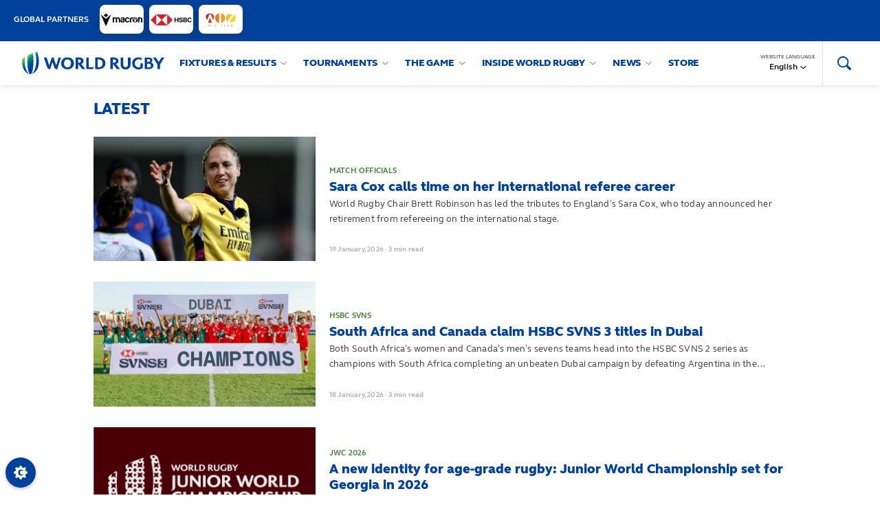

--- FILE ---
content_type: text/html;charset=utf-8
request_url: https://www.world.rugby/news
body_size: 21770
content:
<!DOCTYPE html>
<!--[if lt IE 7]><html class="no-js lt-ie9 lt-ie8 lt-ie7"><![endif]-->
<!--[if IE 7]><html class="no-js lt-ie9 lt-ie8"><![endif]-->
<!--[if IE 8]><html class="no-js lt-ie9"><![endif]-->
<!--[if gt IE 8]><!-->
<html class="no-js">
<!--<![endif]-->
<html>
<head>
    <!-- Designed and built by Pulselive - www.pulselive.com -->
    <meta charset="utf-8">
    <meta http-equiv="X-UA-Compatible" content="IE=edge,chrome=1">
    <!-- <meta name="apple-itunes-app" content="app-id=1436008780"> -->
    <meta name="viewport" content="width=device-width, initial-scale=1, user-scalable=0">
    <link rel="icon" type="image/png" href="/resources/prod/v9.19.3/i/favicons/favicon-irb-32x32.png" sizes="32x32" />
    <link rel="icon" type="image/png" href="/resources/prod/v9.19.3/i/favicons/favicon-irb-16x16.png" sizes="16x16" />
    
    <meta name="twitter:card" content="summary_large_image">
    <meta name="twitter:site" content="@WorldRugby">
    <meta name="author" content="world.rugby">

    <meta property="fb:pages" content="268825638122" />

    <meta name="twitter:title" content="Latest News | World Rugby"/>
<meta property="og:type" content="website"/>
<meta name="description" content="The latest World Rugby news, including about the World Rankings, Tournaments, Player Welfare and the Laws of the Game"/>
<meta name="twitter:description" content="The latest World Rugby news, including about the World Rankings, Tournaments, Player Welfare and the Laws of the Game"/>
<meta name="twitter:image" content="https://resources.world.rugby/worldrugby/photo/2020/05/05/721c7185-6499-4733-97e6-4839045722dd/WorldRugby_SEO_metaimage_branded-1-.png"/>
<meta property="og:title" content="Latest News | World Rugby"/>
<meta property="og:image" content="https://resources.world.rugby/worldrugby/photo/2020/05/05/721c7185-6499-4733-97e6-4839045722dd/WorldRugby_SEO_metaimage_branded-1-.png"/>
<title>Latest News | World Rugby</title>
<meta property="og:description" content="The latest World Rugby news, including about the World Rankings, Tournaments, Player Welfare and the Laws of the Game"/>

    
            <meta property="og:locale" content="en_gb" />
            <meta property="og:locale:alternate" content="ja_jp" />
            <meta property="og:locale:alternate" content="es_es" />
            <meta property="og:locale:alternate" content="fr_fr" />


<link rel="alternate" href="https://www.world.rugby/news" hreflang="x-default"  />
<link rel="alternate" href="https://www.world.rugby/news?lang=en" hreflang="en" />
<link rel="alternate" href="https://www.world.rugby/news?lang=fr" hreflang="fr" />
<link rel="alternate" href="https://www.world.rugby/news?lang=es" hreflang="es" />
<link rel="alternate" href="https://www.world.rugby/news?lang=ja" hreflang="ja" />


    <!-- Google Tag Manager -->
<script>(function(w,d,s,l,i){w[l]=w[l]||[];w[l].push({'gtm.start':
new Date().getTime(),event:'gtm.js'});var f=d.getElementsByTagName(s)[0],
j=d.createElement(s),dl=l!='dataLayer'?'&l='+l:'';j.async=true;j.src=
'https://www.googletagmanager.com/gtm.js?id='+i+dl;f.parentNode.insertBefore(j,f);
})(window,document,'script','dataLayer','GTM-T7G6VWT');</script>
<!-- End Google Tag Manager -->

<script>
    !function(e){var t={};function r(n){if(t[n])return t[n].exports;var o=t[n]={i:n,l:!1,exports:{}};return e[n].call(o.exports,o,o.exports,r),o.l=!0,o.exports}r.m=e,r.c=t,r.d=function(e,t,n){r.o(e,t)||Object.defineProperty(e,t,{enumerable:!0,get:n})},r.r=function(e){"undefined"!=typeof Symbol&&Symbol.toStringTag&&Object.defineProperty(e,Symbol.toStringTag,{value:"Module"}),Object.defineProperty(e,"__esModule",{value:!0})},r.t=function(e,t){if(1&t&&(e=r(e)),8&t)return e;if(4&t&&"object"==typeof e&&e&&e.__esModule)return e;var n=Object.create(null);if(r.r(n),Object.defineProperty(n,"default",{enumerable:!0,value:e}),2&t&&"string"!=typeof e)for(var o in e)r.d(n,o,function(t){return e[t]}.bind(null,o));return n},r.n=function(e){var t=e&&e.__esModule?function(){return e.default}:function(){return e};return r.d(t,"a",t),t},r.o=function(e,t){return Object.prototype.hasOwnProperty.call(e,t)},r.p="",r(r.s=74)}({74:function(e,t,r){"use strict";r.r(t);var n=r(8);n()},8:function(e,t,r){"use strict";e.exports=function(){for(var e,t="__tcfapiLocator",r=[],n=window;n;){try{if(n.frames[t]){e=n;break}}catch(e){}if(n===window.top)break;n=n.parent}e||(function e(){var r=n.document,o=!!n.frames[t];if(!o)if(r.body){var a=r.createElement("iframe");a.style.cssText="display:none",a.name=t,r.body.appendChild(a)}else setTimeout(e,5);return!o}(),n.__tcfapi=function(){for(var e,t=arguments.length,n=new Array(t),o=0;o<t;o++)n[o]=arguments[o];if(!n.length)return r;if("setGdprApplies"===n[0])n.length>3&&2===parseInt(n[1],10)&&"boolean"==typeof n[3]&&(e=n[3],"function"==typeof n[2]&&n[2]("set",!0));else if("ping"===n[0]){var a={gdprApplies:e,cmpLoaded:!1,cmpStatus:"stub"};"function"==typeof n[2]&&n[2](a)}else r.push(n)},n.addEventListener("message",(function(e){var t="string"==typeof e.data,r={};try{r=t?JSON.parse(e.data):e.data}catch(e){}var n=r.__tcfapiCall;n&&window.__tcfapi(n.command,n.version,(function(r,o){var a={__tcfapiReturn:{returnValue:r,success:o,callId:n.callId}};t&&(a=JSON.stringify(a)),e&&e.source&&e.source.postMessage&&e.source.postMessage(a,"*")}),n.parameter)}),!1))}}});
</script>



    
    <script>
        if (window.location.search !== window.location.search.toLowerCase()) {
            window.location.href = `${ window.location.origin }${ window.location.pathname }${ window.location.search.toLowerCase() }`
        }
    </script>

    <link rel="stylesheet" href="/resources/prod/v9.19.3/css/t-wr.css">
    
    <!-- Facebook Pixel Code -->
    <script>
        !function(f,b,e,v,n,t,s)
        {if(f.fbq)return;n=f.fbq=function(){n.callMethod?
        n.callMethod.apply(n,arguments):n.queue.push(arguments)};
        if(!f._fbq)f._fbq=n;n.push=n;n.loaded=!0;n.version='2.0';
        n.queue=[];t=b.createElement(e);t.async=!0;
        t.src=v;s=b.getElementsByTagName(e)[0];
        s.parentNode.insertBefore(t,s)}(window,document,'script',
        'https://connect.facebook.net/en_US/fbevents.js');
         fbq('init', '434345377658785'); 
        fbq('track', 'PageView');
        </script>
        <noscript>
         <img height="1" width="1" 
        src="https://www.facebook.com/tr?id=434345377658785&ev=PageView
        &noscript=1"/>
    </noscript>
    <!-- End Facebook Pixel Code -->
    
    <meta name="google-site-verification" content="5sSuqOThzoo-r3Ca0xNmiD-wXXWiaK7FW9mjnGhlFBs" />
    <meta name="google-site-verification" content="WJuxfuqbI1nB3yeVt2L73sKAjmerVKsdjydh82xM40E" />
    <script data-ad-client="ca-pub-8779221980059896" async src="https://pagead2.googlesyndication.com/pagead/js/adsbygoogle.js"></script>
    
    <style>
        .partner-bar__item-wrapper.cms-images .partner-bar__image {
            max-width: 100%;
        }
    </style>
</head>
<body>
    

    <!-- Google Tag Manager (noscript) -->
<noscript><iframe src="https://www.googletagmanager.com/ns.html?id=GTM-T7G6VWT"
height="0" width="0" style="display:none;visibility:hidden"></iframe></noscript>
<!-- End Google Tag Manager (noscript) -->

<div class="tcf-cmp u-hide"
    data-widget="tcf-cmp"
    data-config="{&quot;websiteName&quot;:&quot;World Rugby&quot;,&quot;publisherName&quot;:&quot;World Rugby&quot;,&quot;overrideTitle&quot;:&quot;World Rugby: We value your privacy.&quot;,&quot;tcfVendors&quot;:&quot;755&quot;,&quot;cookiePrefix&quot;:&quot;wr&quot;,&quot;modalRetriggerCopy&quot;:&quot;Click the blue icon in the bottom left corner to change these settings at any time.&quot;,&quot;cookiePolicyUrl&quot;:&quot;cookies-policy&quot;,&quot;hasFirstLayerReject&quot;:true,&quot;primaryColour&quot;:&quot;&quot;}"
    data-language="en"
    data-translations="{&quot;vendor&quot;:&quot;Vendor&quot;,&quot;vendors&quot;:&quot;Vendors&quot;,&quot;purpose&quot;:&quot;Purpose&quot;,&quot;purposes&quot;:&quot;Purposes&quot;,&quot;specialFeature&quot;:&quot;Special Feature&quot;,&quot;specialFeatures&quot;:&quot;Special Features&quot;,&quot;purposesAndSpecialFeatures&quot;:&quot;Purposes and Special Features&quot;,&quot;specialPurpose&quot;:&quot;Special Purpose&quot;,&quot;specialPurposes&quot;:&quot;Special Purposes&quot;,&quot;feature&quot;:&quot;Feature&quot;,&quot;features&quot;:&quot;Features&quot;,&quot;legitimateInterests&quot;:&quot;Legitimate Interests&quot;,&quot;alwaysAccepted&quot;:&quot;Always Accepted&quot;,&quot;consentAccepted&quot;:&quot;Accepted&quot;,&quot;consentRejected&quot;:&quot;Rejected&quot;,&quot;copyPara2&quot;:&quot;{{publisher}} participates in the IAB Europe Transparency \u0026 Consent Framework and complies with its Specifications and Policies. Operates Consent Management Platform with the identification number {{cmpId}}.&quot;,&quot;firstLayerCopy1&quot;:&quot;We use cookies to store information about how you use our website. Some cookies are essential to help our site work properly and can’t be switched off, and some are optional but will help to enhance your experience.&quot;,&quot;firstLayerCopy2&quot;:&quot;We and our {{thirdParties}} store, access and/or process information about your personal data, your devices and your online interactions using cookies, so we can provide, analyse and improve our services. This includes unique identifiers, such as your name and geolocation, or your browsing data.&quot;,&quot;firstLayerCopy3&quot;:&quot;With your permission we and our third parties may use precise geolocation data and identification through device scanning. You may click to consent to our and our third parties processing as described above. Alternatively you may access more detailed information and change your preferences before consenting or to refuse consenting. Please note that some processing of your personal data may not require your consent, but you have a right to object to such processing. Your preferences will apply to this website only.&quot;,&quot;firstLayerCopyFinal&quot;:&quot;You’re able to manage and withdraw your consent at any time via our cookie settings. To find out more, read our {{cookiePolicy}}.&quot;,&quot;secondLayerCopy1&quot;:&quot;Cookies are files saved on your phone, tablet or computer when you visit a website. We use cookies to store information about how you use the {{publisher}} website, such as the pages you visit.&quot;,&quot;acceptAllCookies&quot;:&quot;Accept All Cookies&quot;,&quot;rejectAllCookies&quot;:&quot;Reject All Cookies&quot;,&quot;cookieSettings&quot;:&quot;Cookie Settings&quot;,&quot;cookieSettingsFor&quot;:&quot;Cookie Settings for {{website}}&quot;,&quot;weUseCookiesFor&quot;:&quot;Cookies and similar technologies are used for the following&quot;,&quot;rejectAll&quot;:&quot;Reject All&quot;,&quot;acceptAll&quot;:&quot;Accept All&quot;,&quot;copyFooter&quot;:&quot;You can change these settings at any time by clicking the Cookies Settings link.&quot;,&quot;saveAndClose&quot;:&quot;Save and Close&quot;,&quot;partners&quot;:&quot;partners&quot;,&quot;thirdParties&quot;:&quot;third parties&quot;,&quot;cookiePolicy&quot;:&quot;Cookie Policy&quot;,&quot;optIn&quot;:&quot;Opt in&quot;,&quot;optOut&quot;:&quot;Opt out&quot;,&quot;optOutWarningLong&quot;:&quot;Please note that opting out of legitimate interests may cause the site to stop functioning properly.&quot;,&quot;optOutWarningShort&quot;:&quot;Opting out of legitimate interests may cause the site to stop functioning properly.&quot;,&quot;nonTcfVendorLong&quot;:&quot;Non-TCF Vendor&quot;,&quot;nonTcfVendorShort&quot;:&quot;Non-TCF&quot;}"
    data-oob-vendors="[{&quot;name&quot;:&quot;Facebook&quot;,&quot;id&quot;:651688,&quot;description&quot;:&quot;The Facebook pixel is an analytics tool that allows World Rugby to measure the effectiveness of our advertising by understanding the actions people take on our website.&quot;,&quot;policyUrl&quot;:&quot;https://www.facebook.com/business/m/privacy-and-data&quot;},{&quot;name&quot;:&quot;International Olympic Committee&quot;,&quot;id&quot;:652991,&quot;description&quot;:&quot;The International Olympic Committee (“IOC”) manages these cookies and uses the data generated by them in accordance with the IOC Privacy Policy.&quot;,&quot;policyUrl&quot;:&quot;https://olympics.com/en/cookie-policy&quot;},{&quot;name&quot;:&quot;Optimal Workshop&quot;,&quot;id&quot;:715469,&quot;description&quot;:&quot;The Optimal Workshop cookie is used to help analyzing your use of our products, services or applications.&quot;,&quot;policyUrl&quot;:&quot;https://app.optimalworkshop.com/cookies&quot;}]">
    <div class="js-ext-content-above-src">
        


<div class="language-switcher js-language-switcher " data-widget="language-switch_widget" data-script="common_language-switch">
    <div class="language-switcher__cta-wrapper" tabindex="0">
        <div class="language-switcher__header">Website language</div>
        <div class="language-switcher__current">
            <span class="language-switcher__current-lang">
                English
            </span>
	<svg class="icon ">
		<use xmlns:xlink="http://www.w3.org/1999/xlink" xlink:href="/resources/prod/v9.19.3/i/svg-output/icons.svg#icn-chevron"></use>
	</svg>
        </div>
    </div>
    <ul class="language-switcher__options">
        <li class="language-switcher__option language-switcher__option--hidden" tabindex="0" data-language="en">
            <span class="language-switcher__lang">English</span>
        </li>
        <li class="language-switcher__option" tabindex="0" data-language="fr">
            <span class="language-switcher__lang">Français</span>
        </li>
        <li class="language-switcher__option" tabindex="0" data-language="es">
            <span class="language-switcher__lang">Español</span>
        </li>
        <li class="language-switcher__option" tabindex="0" data-language="ja">
            <span class="language-switcher__lang">日本語</span>
        </li>
    </ul>
</div>

    </div>
    <div class="js-ext-content-below-src">
        
    </div>
</div>

    

    
    <!-- Facebook Pixel Code -->
    
    <noscript><img height="1" width="1" src="https://www.facebook.com/tr?id=611178829711444&ev=PageView &noscript=1"/></noscript>
    <!-- End Facebook Pixel Code -->

    
<section class="mainContent">
    <!-- HEADER -->
    

    




    <div class="partner-bar" data-widget="partner-bar-carousel" data-script="common_partner-bar">
        <div class="partner-bar__wrapper">
            <div class="partner-bar__wrapper-inner js-partner-bar-wrapper-inner">
                <div class="partner-bar__content-container" data-widget="carousel">
                    <div class="partner-bar__partners-label">
                        Global Partners
                        <div>
                            <span class="js-pagination"></span>
                            <span class="js-previous"></span>
                            <span class="js-next"></span>
                        </div>
                    </div>
                        <div class="partner-bar__panel">
                                <div class="partner-bar__list js-slide-container">
                                        <div class="partner-bar__item-wrapper cms-images js-item">
        <a class="partner-bar__item" href="https://www.macron.com/uk/" target="_blank" rel="noopener" >



        <picture class="partner-bar__picture " >




                    <source srcset="https://resources.worldrugby-rims.pulselive.com/photo-resources/2024/09/09/e3f87ff2-f64d-4b49-9e37-d12f6c791580/Macron-Logo.png?width=128 1x, https://resources.worldrugby-rims.pulselive.com/photo-resources/2024/09/09/e3f87ff2-f64d-4b49-9e37-d12f6c791580/Macron-Logo.png?width=256 2x" media="(min-width: 1301px)">


            <img class="partner-bar__image " src="https://resources.worldrugby-rims.pulselive.com/photo-resources/2024/09/09/e3f87ff2-f64d-4b49-9e37-d12f6c791580/Macron-Logo.png?width=128" alt="Macron Logo">
        </picture>

        </a>
                                        </div>
                                        <div class="partner-bar__item-wrapper cms-images js-item">
        <a class="partner-bar__item" href="https://www.hsbc.com/" target="_blank" rel="noopener" >



        <picture class="partner-bar__picture " >




                    <source srcset="https://resources.worldrugby-rims.pulselive.com/photo-resources/2024/09/09/07b78b2c-11d9-4387-b629-7b87ffd8aafa/HSBC-Logo.png?width=128 1x, https://resources.worldrugby-rims.pulselive.com/photo-resources/2024/09/09/07b78b2c-11d9-4387-b629-7b87ffd8aafa/HSBC-Logo.png?width=256 2x" media="(min-width: 1301px)">


            <img class="partner-bar__image " src="https://resources.worldrugby-rims.pulselive.com/photo-resources/2024/09/09/07b78b2c-11d9-4387-b629-7b87ffd8aafa/HSBC-Logo.png?width=128" alt="HSBC Logo">
        </picture>

        </a>
                                        </div>
                                        <div class="partner-bar__item-wrapper cms-images js-item">
        <a class="partner-bar__item" href="https://wiz-team.com/" target="_blank" rel="noopener" >



        <picture class="partner-bar__picture " >




                    <source srcset="https://resources.worldrugby-rims.pulselive.com/photo-resources/2024/11/20/801672b6-33c4-4873-99a6-07947d945d99/WizTeam-WR.png?width=128 1x, https://resources.worldrugby-rims.pulselive.com/photo-resources/2024/11/20/801672b6-33c4-4873-99a6-07947d945d99/WizTeam-WR.png?width=256 2x" media="(min-width: 1301px)">


            <img class="partner-bar__image " src="https://resources.worldrugby-rims.pulselive.com/photo-resources/2024/11/20/801672b6-33c4-4873-99a6-07947d945d99/WizTeam-WR.png?width=128" alt="WizTeam-WR">
        </picture>

        </a>
                                        </div>
                                </div>
                        </div>
                </div>
            </div>
        </div>
    </div>







































    <div class="main-nav  js-main-nav" data-widget="main-header" data-script="common_main-header">
        <div class="main-nav__container js-main-nav-container">
            <div class="main-nav__nav-container">
                <div class="main-nav__top-bar">
                    <button class="main-nav__mobile-open js-mobile-menu-open">
	<svg class="icon main-nav__mobile-open-icon">
		<use xmlns:xlink="http://www.w3.org/1999/xlink" xlink:href="/resources/prod/v9.19.3/i/svg-output/icons.svg#icn-burger"></use>
	</svg>
                    </button>
                    <button class="main-nav__mobile-close js-mobile-menu-close">
	<svg class="icon main-nav__mobile-close-icon">
		<use xmlns:xlink="http://www.w3.org/1999/xlink" xlink:href="/resources/prod/v9.19.3/i/svg-output/icons.svg#icn-close"></use>
	</svg>
                    </button>

                    <a href="/" class="main-nav__logo ">
                        <span class="u-screen-reader">World Rugby</span>
                    </a>

                    <div class="main-nav__search  u-show-desktop js-search-toggle">
	<svg class="icon main-nav__search-icon icon-search">
		<use xmlns:xlink="http://www.w3.org/1999/xlink" xlink:href="/resources/prod/v9.19.3/i/svg-output/icons.svg#icn-search"></use>
	</svg>
	<svg class="icon main-nav__search-icon icon-close-refresh">
		<use xmlns:xlink="http://www.w3.org/1999/xlink" xlink:href="/resources/prod/v9.19.3/i/svg-output/icons.svg#icn-close-refresh"></use>
	</svg>
                    </div>
                </div>

                <div class="main-nav__mobile js-main-nav-mobile">
                    <ul class="main-nav__primary">
        <li class="main-nav__item  ">

                <div class="main-nav__link main-nav__link--has-drop-down js-submenu-toggle " data-nav-index="0" data-target="fixtures_&_results0">
                    Fixtures & Results
	<svg class="icon main-nav__caret-down">
		<use xmlns:xlink="http://www.w3.org/1999/xlink" xlink:href="/resources/prod/v9.19.3/i/svg-output/icons.svg#icn-chevron"></use>
	</svg>

                    <div class="main-nav__drop-down main-nav__drop-down--hover" tabindex="0" data-drop-down="fixtures_&_results0">
                        <div class="main-nav__drop-down-title js-submenu-toggle" data-target="fixtures_&_results0">
                            	<svg class="icon ">
		<use xmlns:xlink="http://www.w3.org/1999/xlink" xlink:href="/resources/prod/v9.19.3/i/svg-output/icons.svg#icn-chevron"></use>
	</svg>
 Fixtures & Results
                        </div>
                        <div class="main-nav__drop-down-options">
                            <ul class="main-nav__drop-down-options-list">
                                        <li class="main-nav__drop-down-option    ">
                                            <a class="main-nav__drop-down-link"  href="/tournaments/fixtures-results">
                                                Calendar
                                            </a>

                                        </li>
                                        <li class="main-nav__drop-down-option    ">
                                            <a class="main-nav__drop-down-link"  href="/tournaments/competitions">
                                                Competitions
                                            </a>

                                        </li>
                                        <li class="main-nav__drop-down-option    ">
                                            <a class="main-nav__drop-down-link"  href="/rankings">
                                                World Rugby Rankings
                                            </a>

                                        </li>
                            </ul>
                        </div>
                    </div>
                </div>
        </li>
        <li class="main-nav__item nav-promo--tournament ">

                <div class="main-nav__link main-nav__link--has-drop-down js-submenu-toggle " data-nav-index="1" data-target="tournaments1">
                    Tournaments
	<svg class="icon main-nav__caret-down">
		<use xmlns:xlink="http://www.w3.org/1999/xlink" xlink:href="/resources/prod/v9.19.3/i/svg-output/icons.svg#icn-chevron"></use>
	</svg>

                    <div class="main-nav__drop-down main-nav__drop-down--hover" tabindex="0" data-drop-down="tournaments1">
                        <div class="main-nav__drop-down-title js-submenu-toggle" data-target="tournaments1">
                            	<svg class="icon ">
		<use xmlns:xlink="http://www.w3.org/1999/xlink" xlink:href="/resources/prod/v9.19.3/i/svg-output/icons.svg#icn-chevron"></use>
	</svg>
 Tournaments
                        </div>
                        <div class="main-nav__drop-down-options">
                            <ul class="main-nav__drop-down-options-list">
                                        <li class="main-nav__drop-down-option    ">
                                            <a class="main-nav__drop-down-link" target="_blank" rel="noopener" href="https://www.rugbyworldcup.com/2025">
                                                Women's Rugby World Cup 2025
	<svg class="icon external-link">
		<use xmlns:xlink="http://www.w3.org/1999/xlink" xlink:href="/resources/prod/v9.19.3/i/svg-output/icons.svg#icn-external"></use>
	</svg>
                                            </a>

                                        </li>
                                        <li class="main-nav__drop-down-option    ">
                                            <a class="main-nav__drop-down-link" target="_blank" rel="noopener" href="https://www.svns.com/">
                                                HSBC SVNS
	<svg class="icon external-link">
		<use xmlns:xlink="http://www.w3.org/1999/xlink" xlink:href="/resources/prod/v9.19.3/i/svg-output/icons.svg#icn-external"></use>
	</svg>
                                            </a>

                                        </li>
                                        <li class="main-nav__drop-down-option    ">
                                            <a class="main-nav__drop-down-link" target="_blank" rel="noopener" href="https://www.rugbyworldcup.com/2027">
                                                Men's Rugby World Cup 2027
	<svg class="icon external-link">
		<use xmlns:xlink="http://www.w3.org/1999/xlink" xlink:href="/resources/prod/v9.19.3/i/svg-output/icons.svg#icn-external"></use>
	</svg>
                                            </a>

                                        </li>
                                        <li class="main-nav__drop-down-option    ">
                                            <a class="main-nav__drop-down-link" target="_blank" rel="noopener" href="https://www.wxvrugby.com/">
                                                WXV
	<svg class="icon external-link">
		<use xmlns:xlink="http://www.w3.org/1999/xlink" xlink:href="/resources/prod/v9.19.3/i/svg-output/icons.svg#icn-external"></use>
	</svg>
                                            </a>

                                        </li>
                                        <li class="main-nav__drop-down-option    ">
                                            <a class="main-nav__drop-down-link"  href="/tournaments/pacific-nations-cup">
                                                Pacific Nations Cup
                                            </a>

                                        </li>
                                        <li class="main-nav__drop-down-option    ">
                                            <a class="main-nav__drop-down-link"  href="/tournaments/autumn-nations-series">
                                                Autumn Nations Series
                                            </a>

                                        </li>
                                        <li class="main-nav__drop-down-option    ">
                                            <a class="main-nav__drop-down-link"  href="/tournaments/six-nations">
                                                Six Nations
                                            </a>

                                        </li>
                                        <li class="main-nav__drop-down-option    ">
                                            <a class="main-nav__drop-down-link"  href="/tournaments/challenger-series">
                                                HSBC Sevens Challenger
                                            </a>

                                        </li>
                                        <li class="main-nav__drop-down-option  main-nav__drop-down-option--children  ">
                                            <a class="main-nav__drop-down-link"  href="/tournaments/olympics/paris-2024">
                                                Olympic Games
                                            </a>

                                                <div class="main-nav__tertiary-toggle js-tertiary-toggle"  data-target="olympic_games8">
	<svg class="icon main-nav__drop-down-chevron">
		<use xmlns:xlink="http://www.w3.org/1999/xlink" xlink:href="/resources/prod/v9.19.3/i/svg-output/icons.svg#icn-chevron-down"></use>
	</svg>
                                                </div>

                                                <ul class="main-nav__tertiary" data-drop-down="olympic_games8">
                                                        <li class="main-nav__tertiary-option">
                                                            <a class="main-nav__tertiary-link js-tertiary-link "  href="/tournaments/olympics/paris-2024">
                                                                Paris 2024
                                                            </a>
                                                        </li>
                                                        <li class="main-nav__tertiary-option">
                                                            <a class="main-nav__tertiary-link js-tertiary-link "  href="/tournaments/olympics/paris-2024/matches">
                                                                Matches
                                                            </a>
                                                        </li>
                                                        <li class="main-nav__tertiary-option">
                                                            <a class="main-nav__tertiary-link js-tertiary-link "  href="/tournaments/olympics/paris-2024/pools-standings">
                                                                Pools and standings
                                                            </a>
                                                        </li>
                                                        <li class="main-nav__tertiary-option">
                                                            <a class="main-nav__tertiary-link js-tertiary-link "  href="/tournaments/olympics/paris-2024/participating-nations">
                                                                Teams
                                                            </a>
                                                        </li>
                                                        <li class="main-nav__tertiary-option">
                                                            <a class="main-nav__tertiary-link js-tertiary-link "  href="/tournaments/olympics/paris-2024/monaco-repechage">
                                                                Qualifying
                                                            </a>
                                                        </li>
                                                        <li class="main-nav__tertiary-option">
                                                            <a class="main-nav__tertiary-link js-tertiary-link "  href="/tournaments/olympics/faq">
                                                                FAQ
                                                            </a>
                                                        </li>
                                                        <li class="main-nav__tertiary-option">
                                                            <a class="main-nav__tertiary-link js-tertiary-link "  href="/tournaments/olympics/history">
                                                                History
                                                            </a>
                                                        </li>
                                                        <li class="main-nav__tertiary-option">
                                                            <a class="main-nav__tertiary-link js-tertiary-link "  href="/tournaments/olympics/paris-2024/sign-up-newsletter">
                                                                Sign up
                                                            </a>
                                                        </li>
                                                        <li class="main-nav__tertiary-option">
                                                            <a class="main-nav__tertiary-link js-tertiary-link "  href="/tournaments/olympics/solidarity">
                                                                Solidarity
                                                            </a>
                                                        </li>
                                                </ul>
                                        </li>
                                        <li class="main-nav__drop-down-option    ">
                                            <a class="main-nav__drop-down-link"  href="/tournaments/u20/championship">
                                                U20 Championship
                                            </a>

                                        </li>
                                        <li class="main-nav__drop-down-option    ">
                                            <a class="main-nav__drop-down-link"  href="/tournaments/pacific-four-series">
                                                Pacific Four Series
                                            </a>

                                        </li>
                            </ul>
                        </div>
                    </div>
                </div>
        </li>
        <li class="main-nav__item nav-promo--tournament ">

                <div class="main-nav__link main-nav__link--has-drop-down js-submenu-toggle " data-nav-index="2" data-target="the_game2">
                    The Game
	<svg class="icon main-nav__caret-down">
		<use xmlns:xlink="http://www.w3.org/1999/xlink" xlink:href="/resources/prod/v9.19.3/i/svg-output/icons.svg#icn-chevron"></use>
	</svg>

                    <div class="main-nav__drop-down main-nav__drop-down--hover" tabindex="0" data-drop-down="the_game2">
                        <div class="main-nav__drop-down-title js-submenu-toggle" data-target="the_game2">
                            	<svg class="icon ">
		<use xmlns:xlink="http://www.w3.org/1999/xlink" xlink:href="/resources/prod/v9.19.3/i/svg-output/icons.svg#icn-chevron"></use>
	</svg>
 The Game
                        </div>
                        <div class="main-nav__drop-down-options">
                            <ul class="main-nav__drop-down-options-list">
                                        <li class="main-nav__drop-down-option  main-nav__drop-down-option--children  ">
                                            <a class="main-nav__drop-down-link"  href="/tournaments/awards">
                                                World Rugby Awards
                                            </a>

                                                <div class="main-nav__tertiary-toggle js-tertiary-toggle"  data-target="world_rugby_awards0">
	<svg class="icon main-nav__drop-down-chevron">
		<use xmlns:xlink="http://www.w3.org/1999/xlink" xlink:href="/resources/prod/v9.19.3/i/svg-output/icons.svg#icn-chevron-down"></use>
	</svg>
                                                </div>

                                                <ul class="main-nav__tertiary" data-drop-down="world_rugby_awards0">
                                                        <li class="main-nav__tertiary-option">
                                                            <a class="main-nav__tertiary-link js-tertiary-link "  href="/tournaments/awards/past-winners/2024">
                                                                Roll of Honour
                                                            </a>
                                                        </li>
                                                        <li class="main-nav__tertiary-option">
                                                            <a class="main-nav__tertiary-link js-tertiary-link "  href="/tournaments/awards/voting-panel">
                                                                Voting panel
                                                            </a>
                                                        </li>
                                                </ul>
                                        </li>
                                        <li class="main-nav__drop-down-option    ">
                                            <a class="main-nav__drop-down-link" target="_blank" rel="noopener" href="https://www.world.rugby/halloffame">
                                                World Rugby Hall of Fame
	<svg class="icon external-link">
		<use xmlns:xlink="http://www.w3.org/1999/xlink" xlink:href="/resources/prod/v9.19.3/i/svg-output/icons.svg#icn-external"></use>
	</svg>
                                            </a>

                                        </li>
                                        <li class="main-nav__drop-down-option  main-nav__drop-down-option--children  ">
                                            <a class="main-nav__drop-down-link"  href="/the-game/laws">
                                                Laws of the game
                                            </a>

                                                <div class="main-nav__tertiary-toggle js-tertiary-toggle"  data-target="laws_of_the_game2">
	<svg class="icon main-nav__drop-down-chevron">
		<use xmlns:xlink="http://www.w3.org/1999/xlink" xlink:href="/resources/prod/v9.19.3/i/svg-output/icons.svg#icn-chevron-down"></use>
	</svg>
                                                </div>

                                                <ul class="main-nav__tertiary" data-drop-down="laws_of_the_game2">
                                                        <li class="main-nav__tertiary-option">
                                                            <a class="main-nav__tertiary-link js-tertiary-link "  href="/the-game/laws/definitions">
                                                                Definitions
                                                            </a>
                                                        </li>
                                                        <li class="main-nav__tertiary-option">
                                                            <a class="main-nav__tertiary-link js-tertiary-link "  href="/the-game/laws/law">
                                                                Laws by number
                                                            </a>
                                                        </li>
                                                        <li class="main-nav__tertiary-option">
                                                            <a class="main-nav__tertiary-link js-tertiary-link "  href="/the-game/laws/variations">
                                                                Variations
                                                            </a>
                                                        </li>
                                                        <li class="main-nav__tertiary-option">
                                                            <a class="main-nav__tertiary-link js-tertiary-link "  href="/the-game/laws/signals">
                                                                Match official signals
                                                            </a>
                                                        </li>
                                                        <li class="main-nav__tertiary-option">
                                                            <a class="main-nav__tertiary-link js-tertiary-link "  href="/the-game/laws/global-law-trials">
                                                                Global law trials
                                                            </a>
                                                        </li>
                                                        <li class="main-nav__tertiary-option">
                                                            <a class="main-nav__tertiary-link js-tertiary-link "  href="/the-game/laws/guidelines">
                                                                Law application guidelines
                                                            </a>
                                                        </li>
                                                        <li class="main-nav__tertiary-option">
                                                            <a class="main-nav__tertiary-link js-tertiary-link "  href="/the-game/laws/clarifications">
                                                                Clarifications in law
                                                            </a>
                                                        </li>
                                                </ul>
                                        </li>
                                        <li class="main-nav__drop-down-option  main-nav__drop-down-option--children  ">
                                            <a class="main-nav__drop-down-link"  href="/the-game/beginners-guide">
                                                Beginner's guide to rugby
                                            </a>

                                                <div class="main-nav__tertiary-toggle js-tertiary-toggle"  data-target="beginner's_guide_to_rugby3">
	<svg class="icon main-nav__drop-down-chevron">
		<use xmlns:xlink="http://www.w3.org/1999/xlink" xlink:href="/resources/prod/v9.19.3/i/svg-output/icons.svg#icn-chevron-down"></use>
	</svg>
                                                </div>

                                                <ul class="main-nav__tertiary" data-drop-down="beginner's_guide_to_rugby3">
                                                        <li class="main-nav__tertiary-option">
                                                            <a class="main-nav__tertiary-link js-tertiary-link "  href="https://www.world.rugby/the-game/beginners-guide/safety">
                                                                About the game
                                                            </a>
                                                        </li>
                                                </ul>
                                        </li>
                                        <li class="main-nav__drop-down-option  main-nav__drop-down-option--children  ">
                                            <a class="main-nav__drop-down-link"  href="/the-game/training-education">
                                                Training and Education
                                            </a>

                                                <div class="main-nav__tertiary-toggle js-tertiary-toggle"  data-target="training_and_education4">
	<svg class="icon main-nav__drop-down-chevron">
		<use xmlns:xlink="http://www.w3.org/1999/xlink" xlink:href="/resources/prod/v9.19.3/i/svg-output/icons.svg#icn-chevron-down"></use>
	</svg>
                                                </div>

                                                <ul class="main-nav__tertiary" data-drop-down="training_and_education4">
                                                        <li class="main-nav__tertiary-option">
                                                            <a class="main-nav__tertiary-link js-tertiary-link "  href="/the-game/training-education/elearning">
                                                                Online learning modules
                                                            </a>
                                                        </li>
                                                        <li class="main-nav__tertiary-option">
                                                            <a class="main-nav__tertiary-link js-tertiary-link "  href="/the-game/training-education/face-to-face">
                                                                Face to face learning
                                                            </a>
                                                        </li>
                                                        <li class="main-nav__tertiary-option">
                                                            <a class="main-nav__tertiary-link js-tertiary-link "  href="/the-game/training-education/global-qualifications">
                                                                Global coaching qualifications
                                                            </a>
                                                        </li>
                                                        <li class="main-nav__tertiary-option">
                                                            <a class="main-nav__tertiary-link js-tertiary-link "  href="/the-game/training-education/global-match-official-qualifications">
                                                                Global match official qualifications
                                                            </a>
                                                        </li>
                                                        <li class="main-nav__tertiary-option">
                                                            <a class="main-nav__tertiary-link js-tertiary-link "  href="/the-game/training-education/medical-education-equivalence">
                                                                Medical education equivalence
                                                            </a>
                                                        </li>
                                                        <li class="main-nav__tertiary-option">
                                                            <a class="main-nav__tertiary-link js-tertiary-link "  href="/the-game/training-education/contacts">
                                                                Contacts
                                                            </a>
                                                        </li>
                                                </ul>
                                        </li>
                                        <li class="main-nav__drop-down-option  main-nav__drop-down-option--children  ">
                                            <a class="main-nav__drop-down-link"  href="/the-game/game-participation">
                                                Game Development
                                            </a>

                                                <div class="main-nav__tertiary-toggle js-tertiary-toggle"  data-target="game_development5">
	<svg class="icon main-nav__drop-down-chevron">
		<use xmlns:xlink="http://www.w3.org/1999/xlink" xlink:href="/resources/prod/v9.19.3/i/svg-output/icons.svg#icn-chevron-down"></use>
	</svg>
                                                </div>

                                                <ul class="main-nav__tertiary" data-drop-down="game_development5">
                                                        <li class="main-nav__tertiary-option">
                                                            <a class="main-nav__tertiary-link js-tertiary-link "  href="/the-game/game-participation/get-into-rugby">
                                                                Get Into Rugby
                                                            </a>
                                                        </li>
                                                        <li class="main-nav__tertiary-option">
                                                            <a class="main-nav__tertiary-link js-tertiary-link "  href="/t1rugby">
                                                                T1 Rugby
                                                            </a>
                                                        </li>
                                                        <li class="main-nav__tertiary-option">
                                                            <a class="main-nav__tertiary-link js-tertiary-link "  href="/the-game/game-participation/rugby-rising/play">
                                                                Rugby Rising Play
                                                            </a>
                                                        </li>
                                                </ul>
                                        </li>
                                        <li class="main-nav__drop-down-option  main-nav__drop-down-option--children  ">
                                            <a class="main-nav__drop-down-link"  href="/the-game/game-systems">
                                                Game Systems
                                            </a>

                                                <div class="main-nav__tertiary-toggle js-tertiary-toggle"  data-target="game_systems6">
	<svg class="icon main-nav__drop-down-chevron">
		<use xmlns:xlink="http://www.w3.org/1999/xlink" xlink:href="/resources/prod/v9.19.3/i/svg-output/icons.svg#icn-chevron-down"></use>
	</svg>
                                                </div>

                                                <ul class="main-nav__tertiary" data-drop-down="game_systems6">
                                                        <li class="main-nav__tertiary-option">
                                                            <a class="main-nav__tertiary-link js-tertiary-link "  href="/the-game/game-systems/stats">
                                                                Information Management
                                                            </a>
                                                        </li>
                                                        <li class="main-nav__tertiary-option">
                                                            <a class="main-nav__tertiary-link js-tertiary-link "  href="/the-game/game-systems/match-technology/">
                                                                Match Technology
                                                            </a>
                                                        </li>
                                                        <li class="main-nav__tertiary-option">
                                                            <a class="main-nav__tertiary-link js-tertiary-link "  href="/the-game/game-systems/innovation">
                                                                Innovation
                                                            </a>
                                                        </li>
                                                        <li class="main-nav__tertiary-option">
                                                            <a class="main-nav__tertiary-link js-tertiary-link "  href="/the-game/game-systems/rugby-tech-advice">
                                                                Technical Solutions
                                                            </a>
                                                        </li>
                                                </ul>
                                        </li>
                                        <li class="main-nav__drop-down-option  main-nav__drop-down-option--children  ">
                                            <a class="main-nav__drop-down-link"  href="/the-game/high-performance">
                                                High performance
                                            </a>

                                                <div class="main-nav__tertiary-toggle js-tertiary-toggle"  data-target="high_performance7">
	<svg class="icon main-nav__drop-down-chevron">
		<use xmlns:xlink="http://www.w3.org/1999/xlink" xlink:href="/resources/prod/v9.19.3/i/svg-output/icons.svg#icn-chevron-down"></use>
	</svg>
                                                </div>

                                                <ul class="main-nav__tertiary" data-drop-down="high_performance7">
                                                        <li class="main-nav__tertiary-option">
                                                            <a class="main-nav__tertiary-link js-tertiary-link "  href="/the-game/high-performance/officiating">
                                                                Match officials
                                                            </a>
                                                        </li>
                                                        <li class="main-nav__tertiary-option">
                                                            <a class="main-nav__tertiary-link js-tertiary-link "  href="https://www.world.rugby/the-game/game-analysis/reports">
                                                                Game analysis
                                                            </a>
                                                        </li>
                                                </ul>
                                        </li>
                                        <li class="main-nav__drop-down-option  main-nav__drop-down-option--children  ">
                                            <a class="main-nav__drop-down-link"  href="/the-game/player-welfare">
                                                Player welfare
                                            </a>

                                                <div class="main-nav__tertiary-toggle js-tertiary-toggle"  data-target="player_welfare8">
	<svg class="icon main-nav__drop-down-chevron">
		<use xmlns:xlink="http://www.w3.org/1999/xlink" xlink:href="/resources/prod/v9.19.3/i/svg-output/icons.svg#icn-chevron-down"></use>
	</svg>
                                                </div>

                                                <ul class="main-nav__tertiary" data-drop-down="player_welfare8">
                                                        <li class="main-nav__tertiary-option">
                                                            <a class="main-nav__tertiary-link js-tertiary-link "  href="/the-game/player-welfare/medical">
                                                                Medical
                                                            </a>
                                                        </li>
                                                        <li class="main-nav__tertiary-option">
                                                            <a class="main-nav__tertiary-link js-tertiary-link "  href="/the-game/player-welfare/guidelines">
                                                                Guidelines
                                                            </a>
                                                        </li>
                                                        <li class="main-nav__tertiary-option">
                                                            <a class="main-nav__tertiary-link js-tertiary-link "  href="/the-game/player-welfare/womens-health">
                                                                Women's Health
                                                            </a>
                                                        </li>
                                                        <li class="main-nav__tertiary-option">
                                                            <a class="main-nav__tertiary-link js-tertiary-link "  href="/the-game/player-welfare/womens-health/essential-information">
                                                                Women's Health Webinars
                                                            </a>
                                                        </li>
                                                        <li class="main-nav__tertiary-option">
                                                            <a class="main-nav__tertiary-link js-tertiary-link "  href="/the-game/player-welfare/research">
                                                                Research
                                                            </a>
                                                        </li>
                                                        <li class="main-nav__tertiary-option">
                                                            <a class="main-nav__tertiary-link js-tertiary-link "  href="/the-game/player-welfare/conferences/medical/MCC-2022">
                                                                Conferences
                                                            </a>
                                                        </li>
                                                        <li class="main-nav__tertiary-option">
                                                            <a class="main-nav__tertiary-link js-tertiary-link "  href="/the-game/facilities-equipment/">
                                                                Facilities and Equipment
                                                            </a>
                                                        </li>
                                                        <li class="main-nav__tertiary-option">
                                                            <a class="main-nav__tertiary-link js-tertiary-link "  href="/the-game/training-education/elearning">
                                                                Training and Education
                                                            </a>
                                                        </li>
                                                        <li class="main-nav__tertiary-option">
                                                            <a class="main-nav__tertiary-link js-tertiary-link " target="_blank" rel="noopener" href="https://keeprugbyclean.worldrugby.org/">
                                                                Anti doping
	<svg class="icon external-link">
		<use xmlns:xlink="http://www.w3.org/1999/xlink" xlink:href="/resources/prod/v9.19.3/i/svg-output/icons.svg#icn-external"></use>
	</svg>
                                                            </a>
                                                        </li>
                                                </ul>
                                        </li>
                                        <li class="main-nav__drop-down-option  main-nav__drop-down-option--children  ">
                                            <a class="main-nav__drop-down-link"  href="/the-game/impact-beyond">
                                                Impact Beyond
                                            </a>

                                                <div class="main-nav__tertiary-toggle js-tertiary-toggle"  data-target="impact_beyond9">
	<svg class="icon main-nav__drop-down-chevron">
		<use xmlns:xlink="http://www.w3.org/1999/xlink" xlink:href="/resources/prod/v9.19.3/i/svg-output/icons.svg#icn-chevron-down"></use>
	</svg>
                                                </div>

                                                <ul class="main-nav__tertiary" data-drop-down="impact_beyond9">
                                                        <li class="main-nav__tertiary-option">
                                                            <a class="main-nav__tertiary-link js-tertiary-link "  href="/the-game/impact-beyond/2025">
                                                                Impact Beyond 2025
                                                            </a>
                                                        </li>
                                                        <li class="main-nav__tertiary-option">
                                                            <a class="main-nav__tertiary-link js-tertiary-link "  href="/the-game/impact-beyond/2025/plan">
                                                                Resources
                                                            </a>
                                                        </li>
                                                        <li class="main-nav__tertiary-option">
                                                            <a class="main-nav__tertiary-link js-tertiary-link "  href="/the-game/impact-beyond/2025/find-rugby">
                                                                Find rugby
                                                            </a>
                                                        </li>
                                                        <li class="main-nav__tertiary-option">
                                                            <a class="main-nav__tertiary-link js-tertiary-link "  href="/the-game/impact-beyond/2025/get-involved">
                                                                Get involved
                                                            </a>
                                                        </li>
                                                        <li class="main-nav__tertiary-option">
                                                            <a class="main-nav__tertiary-link js-tertiary-link "  href="/the-game/impact-beyond/2025/follow">
                                                                Follow women's rugby
                                                            </a>
                                                        </li>
                                                        <li class="main-nav__tertiary-option">
                                                            <a class="main-nav__tertiary-link js-tertiary-link " target="_blank" rel="noopener" href="https://www.world.rugby/organisation/sustainability/partnerships/childfund-rugby">
                                                                ChildFund Rugby
	<svg class="icon external-link">
		<use xmlns:xlink="http://www.w3.org/1999/xlink" xlink:href="/resources/prod/v9.19.3/i/svg-output/icons.svg#icn-external"></use>
	</svg>
                                                            </a>
                                                        </li>
                                                </ul>
                                        </li>
                                        <li class="main-nav__drop-down-option  main-nav__drop-down-option--children  ">
                                            <a class="main-nav__drop-down-link"  href="/the-game/facilities-equipment/">
                                                Facilities and Equipment
                                            </a>

                                                <div class="main-nav__tertiary-toggle js-tertiary-toggle"  data-target="facilities_and_equipment10">
	<svg class="icon main-nav__drop-down-chevron">
		<use xmlns:xlink="http://www.w3.org/1999/xlink" xlink:href="/resources/prod/v9.19.3/i/svg-output/icons.svg#icn-chevron-down"></use>
	</svg>
                                                </div>

                                                <ul class="main-nav__tertiary" data-drop-down="facilities_and_equipment10">
                                                        <li class="main-nav__tertiary-option">
                                                            <a class="main-nav__tertiary-link js-tertiary-link "  href="/the-game/facilities-equipment/planning/pitch-planning">
                                                                Pitch planning and design
                                                            </a>
                                                        </li>
                                                        <li class="main-nav__tertiary-option">
                                                            <a class="main-nav__tertiary-link js-tertiary-link "  href="/the-game/facilities-equipment/surfaces">
                                                                Artificial Surfaces
                                                            </a>
                                                        </li>
                                                        <li class="main-nav__tertiary-option">
                                                            <a class="main-nav__tertiary-link js-tertiary-link "  href="/the-game/facilities-equipment/natural-turf/design">
                                                                Natural turf
                                                            </a>
                                                        </li>
                                                        <li class="main-nav__tertiary-option">
                                                            <a class="main-nav__tertiary-link js-tertiary-link "  href="/the-game/facilities-equipment/equipment">
                                                                Equipment
                                                            </a>
                                                        </li>
                                                </ul>
                                        </li>
                                        <li class="main-nav__drop-down-option  main-nav__drop-down-option--children krc ">
                                            <a class="main-nav__drop-down-link"  href="/keep-rugby-clean">
                                                Anti doping
                                            </a>

                                                <div class="main-nav__tertiary-toggle js-tertiary-toggle"  data-target="anti_doping11">
	<svg class="icon main-nav__drop-down-chevron">
		<use xmlns:xlink="http://www.w3.org/1999/xlink" xlink:href="/resources/prod/v9.19.3/i/svg-output/icons.svg#icn-chevron-down"></use>
	</svg>
                                                </div>

                                                <ul class="main-nav__tertiary" data-drop-down="anti_doping11">
                                                        <li class="main-nav__tertiary-option">
                                                            <a class="main-nav__tertiary-link js-tertiary-link "  href="/keep-rugby-clean/what-we-do/programme/about-the-programme/">
                                                                What we do
                                                            </a>
                                                        </li>
                                                        <li class="main-nav__tertiary-option">
                                                            <a class="main-nav__tertiary-link js-tertiary-link "  href="/keep-rugby-clean/nutrition-and-supplements/supplements/general-info">
                                                                Nutrition and supplements
                                                            </a>
                                                        </li>
                                                        <li class="main-nav__tertiary-option">
                                                            <a class="main-nav__tertiary-link js-tertiary-link "  href="/keep-rugby-clean/banned-substances/prohibited-list">
                                                                Medication & Prohibited substances
                                                            </a>
                                                        </li>
                                                        <li class="main-nav__tertiary-option">
                                                            <a class="main-nav__tertiary-link js-tertiary-link "  href="/keep-rugby-clean/educator-resources/content-and-downloads/testing-procedures">
                                                                Educational resources
                                                            </a>
                                                        </li>
                                                        <li class="main-nav__tertiary-option">
                                                            <a class="main-nav__tertiary-link js-tertiary-link "  href="/keep-rugby-clean/cases-and-reports/doping-cases">
                                                                Cases and reports
                                                            </a>
                                                        </li>
                                                        <li class="main-nav__tertiary-option">
                                                            <a class="main-nav__tertiary-link js-tertiary-link "  href="/keep-rugby-clean/news">
                                                                News and video
                                                            </a>
                                                        </li>
                                                </ul>
                                        </li>
                                        <li class="main-nav__drop-down-option    ">
                                            <a class="main-nav__drop-down-link"  href="/organisation/governance/anti-corruption">
                                                Anti-corruption
                                            </a>

                                        </li>
                            </ul>
                        </div>
                    </div>
                </div>
        </li>
        <li class="main-nav__item nav-promo--tournament ">

                <div class="main-nav__link main-nav__link--has-drop-down js-submenu-toggle " data-nav-index="3" data-target="inside_world_rugby3">
                    Inside World Rugby
	<svg class="icon main-nav__caret-down">
		<use xmlns:xlink="http://www.w3.org/1999/xlink" xlink:href="/resources/prod/v9.19.3/i/svg-output/icons.svg#icn-chevron"></use>
	</svg>

                    <div class="main-nav__drop-down main-nav__drop-down--hover" tabindex="0" data-drop-down="inside_world_rugby3">
                        <div class="main-nav__drop-down-title js-submenu-toggle" data-target="inside_world_rugby3">
                            	<svg class="icon ">
		<use xmlns:xlink="http://www.w3.org/1999/xlink" xlink:href="/resources/prod/v9.19.3/i/svg-output/icons.svg#icn-chevron"></use>
	</svg>
 Inside World Rugby
                        </div>
                        <div class="main-nav__drop-down-options">
                            <ul class="main-nav__drop-down-options-list">
                                        <li class="main-nav__drop-down-option  main-nav__drop-down-option--children  ">
                                            <a class="main-nav__drop-down-link"  href="/organisation/about-us">
                                                About us
                                            </a>

                                                <div class="main-nav__tertiary-toggle js-tertiary-toggle"  data-target="about_us0">
	<svg class="icon main-nav__drop-down-chevron">
		<use xmlns:xlink="http://www.w3.org/1999/xlink" xlink:href="/resources/prod/v9.19.3/i/svg-output/icons.svg#icn-chevron-down"></use>
	</svg>
                                                </div>

                                                <ul class="main-nav__tertiary" data-drop-down="about_us0">
                                                        <li class="main-nav__tertiary-option">
                                                            <a class="main-nav__tertiary-link js-tertiary-link "  href="/organisation/about-us">
                                                                About World Rugby
                                                            </a>
                                                        </li>
                                                        <li class="main-nav__tertiary-option">
                                                            <a class="main-nav__tertiary-link js-tertiary-link "  href="/organisation/strategic-plan">
                                                                Our vision
                                                            </a>
                                                        </li>
                                                        <li class="main-nav__tertiary-option">
                                                            <a class="main-nav__tertiary-link js-tertiary-link "  href="/organisation/about-us/values">
                                                                Our people and values
                                                            </a>
                                                        </li>
                                                        <li class="main-nav__tertiary-option">
                                                            <a class="main-nav__tertiary-link js-tertiary-link "  href="/organisation/about-us/contact">
                                                                Contact us
                                                            </a>
                                                        </li>
                                                </ul>
                                        </li>
                                        <li class="main-nav__drop-down-option    ">
                                            <a class="main-nav__drop-down-link" target="_blank" rel="noopener" href="https://www.women.rugby">
                                                Women's Rugby
	<svg class="icon external-link">
		<use xmlns:xlink="http://www.w3.org/1999/xlink" xlink:href="/resources/prod/v9.19.3/i/svg-output/icons.svg#icn-external"></use>
	</svg>
                                            </a>

                                        </li>
                                        <li class="main-nav__drop-down-option  main-nav__drop-down-option--children  ">
                                            <a class="main-nav__drop-down-link"  href="/organisation/membership">
                                                Membership
                                            </a>

                                                <div class="main-nav__tertiary-toggle js-tertiary-toggle"  data-target="membership2">
	<svg class="icon main-nav__drop-down-chevron">
		<use xmlns:xlink="http://www.w3.org/1999/xlink" xlink:href="/resources/prod/v9.19.3/i/svg-output/icons.svg#icn-chevron-down"></use>
	</svg>
                                                </div>

                                                <ul class="main-nav__tertiary" data-drop-down="membership2">
                                                        <li class="main-nav__tertiary-option">
                                                            <a class="main-nav__tertiary-link js-tertiary-link "  href="/organisation/membership/">
                                                                Unions & regions
                                                            </a>
                                                        </li>
                                                        <li class="main-nav__tertiary-option">
                                                            <a class="main-nav__tertiary-link js-tertiary-link "  href="/organisation/membership/member-services">
                                                                Member services
                                                            </a>
                                                        </li>
                                                        <li class="main-nav__tertiary-option">
                                                            <a class="main-nav__tertiary-link js-tertiary-link "  href="/organisation/membership/member-resources/pathway">
                                                                Membership criteria
                                                            </a>
                                                        </li>
                                                </ul>
                                        </li>
                                        <li class="main-nav__drop-down-option  main-nav__drop-down-option--children  ">
                                            <a class="main-nav__drop-down-link"  href="/organisation/governance">
                                                Governance
                                            </a>

                                                <div class="main-nav__tertiary-toggle js-tertiary-toggle"  data-target="governance3">
	<svg class="icon main-nav__drop-down-chevron">
		<use xmlns:xlink="http://www.w3.org/1999/xlink" xlink:href="/resources/prod/v9.19.3/i/svg-output/icons.svg#icn-chevron-down"></use>
	</svg>
                                                </div>

                                                <ul class="main-nav__tertiary" data-drop-down="governance3">
                                                        <li class="main-nav__tertiary-option">
                                                            <a class="main-nav__tertiary-link js-tertiary-link "  href="/organisation/governance/bye-laws/bye-law-1">
                                                                Bye Laws
                                                            </a>
                                                        </li>
                                                        <li class="main-nav__tertiary-option">
                                                            <a class="main-nav__tertiary-link js-tertiary-link "  href="/organisation/governance/regulations">
                                                                Regulations
                                                            </a>
                                                        </li>
                                                        <li class="main-nav__tertiary-option">
                                                            <a class="main-nav__tertiary-link js-tertiary-link "  href="/organisation/governance/structure/">
                                                                Organisation Structure
                                                            </a>
                                                        </li>
                                                        <li class="main-nav__tertiary-option">
                                                            <a class="main-nav__tertiary-link js-tertiary-link "  href="/organisation/governance/discipline">
                                                                Discipline
                                                            </a>
                                                        </li>
                                                        <li class="main-nav__tertiary-option">
                                                            <a class="main-nav__tertiary-link js-tertiary-link "  href="/organisation/governance/safeguarding">
                                                                Safeguarding
                                                            </a>
                                                        </li>
                                                        <li class="main-nav__tertiary-option">
                                                            <a class="main-nav__tertiary-link js-tertiary-link "  href="/organisation/governance/next-senior">
                                                                Eligibility
                                                            </a>
                                                        </li>
                                                        <li class="main-nav__tertiary-option">
                                                            <a class="main-nav__tertiary-link js-tertiary-link " target="_blank" rel="noopener" href="https://www.world.rugby/keep-rugby-clean">
                                                                Anti-doping
	<svg class="icon external-link">
		<use xmlns:xlink="http://www.w3.org/1999/xlink" xlink:href="/resources/prod/v9.19.3/i/svg-output/icons.svg#icn-external"></use>
	</svg>
                                                            </a>
                                                        </li>
                                                        <li class="main-nav__tertiary-option">
                                                            <a class="main-nav__tertiary-link js-tertiary-link "  href="/organisation/governance/anti-corruption">
                                                                Anti-corruption
                                                            </a>
                                                        </li>
                                                </ul>
                                        </li>
                                        <li class="main-nav__drop-down-option  main-nav__drop-down-option--children  ">
                                            <a class="main-nav__drop-down-link"  href="/organisation/strategic-plan">
                                                Our vision
                                            </a>

                                                <div class="main-nav__tertiary-toggle js-tertiary-toggle"  data-target="our_vision4">
	<svg class="icon main-nav__drop-down-chevron">
		<use xmlns:xlink="http://www.w3.org/1999/xlink" xlink:href="/resources/prod/v9.19.3/i/svg-output/icons.svg#icn-chevron-down"></use>
	</svg>
                                                </div>

                                                <ul class="main-nav__tertiary" data-drop-down="our_vision4">
                                                        <li class="main-nav__tertiary-option">
                                                            <a class="main-nav__tertiary-link js-tertiary-link "  href="/organisation/strategic-plan">
                                                                Decade of growth
                                                            </a>
                                                        </li>
                                                        <li class="main-nav__tertiary-option">
                                                            <a class="main-nav__tertiary-link js-tertiary-link "  href="/organisation/strategic-plan">
                                                                Challenge & change
                                                            </a>
                                                        </li>
                                                        <li class="main-nav__tertiary-option">
                                                            <a class="main-nav__tertiary-link js-tertiary-link "  href="/organisation/strategic-plan">
                                                                Our game changers
                                                            </a>
                                                        </li>
                                                        <li class="main-nav__tertiary-option">
                                                            <a class="main-nav__tertiary-link js-tertiary-link "  href="/organisation/strategic-plan">
                                                                Our values
                                                            </a>
                                                        </li>
                                                </ul>
                                        </li>
                                        <li class="main-nav__drop-down-option  main-nav__drop-down-option--children  ">
                                            <a class="main-nav__drop-down-link"  href="/organisation/sustainability">
                                                Sustainability
                                            </a>

                                                <div class="main-nav__tertiary-toggle js-tertiary-toggle"  data-target="sustainability5">
	<svg class="icon main-nav__drop-down-chevron">
		<use xmlns:xlink="http://www.w3.org/1999/xlink" xlink:href="/resources/prod/v9.19.3/i/svg-output/icons.svg#icn-chevron-down"></use>
	</svg>
                                                </div>

                                                <ul class="main-nav__tertiary" data-drop-down="sustainability5">
                                                        <li class="main-nav__tertiary-option">
                                                            <a class="main-nav__tertiary-link js-tertiary-link "  href="/organisation/sustainability">
                                                                Rugby and Sustainability
                                                            </a>
                                                        </li>
                                                </ul>
                                        </li>
                                        <li class="main-nav__drop-down-option  main-nav__drop-down-option--children  ">
                                            <a class="main-nav__drop-down-link"  href="/organisation/sustainability/rugbyforall">
                                                Diversity and Inclusion
                                            </a>

                                                <div class="main-nav__tertiary-toggle js-tertiary-toggle"  data-target="diversity_and_inclusion6">
	<svg class="icon main-nav__drop-down-chevron">
		<use xmlns:xlink="http://www.w3.org/1999/xlink" xlink:href="/resources/prod/v9.19.3/i/svg-output/icons.svg#icn-chevron-down"></use>
	</svg>
                                                </div>

                                                <ul class="main-nav__tertiary" data-drop-down="diversity_and_inclusion6">
                                                        <li class="main-nav__tertiary-option">
                                                            <a class="main-nav__tertiary-link js-tertiary-link "  href="/organisation/colour-blind/intro">
                                                                Colour blindness in rugby
                                                            </a>
                                                        </li>
                                                </ul>
                                        </li>
                                        <li class="main-nav__drop-down-option    ">
                                            <a class="main-nav__drop-down-link"  href="/organisation/about-us/careers">
                                                Careers at World Rugby
                                            </a>

                                        </li>
                            </ul>
                        </div>
                    </div>
                </div>
        </li>
        <li class="main-nav__item nav-promo--tournament is-active">

                <div class="main-nav__link main-nav__link--has-drop-down js-submenu-toggle " data-nav-index="4" data-target="news4">
                    News
	<svg class="icon main-nav__caret-down">
		<use xmlns:xlink="http://www.w3.org/1999/xlink" xlink:href="/resources/prod/v9.19.3/i/svg-output/icons.svg#icn-chevron"></use>
	</svg>

                    <div class="main-nav__drop-down main-nav__drop-down--hover" tabindex="0" data-drop-down="news4">
                        <div class="main-nav__drop-down-title js-submenu-toggle" data-target="news4">
                            	<svg class="icon ">
		<use xmlns:xlink="http://www.w3.org/1999/xlink" xlink:href="/resources/prod/v9.19.3/i/svg-output/icons.svg#icn-chevron"></use>
	</svg>
 News
                        </div>
                        <div class="main-nav__drop-down-options">
                            <ul class="main-nav__drop-down-options-list">
                                        <li class="main-nav__drop-down-option    ">
                                            <a class="main-nav__drop-down-link"  href="/news">
                                                All news
                                            </a>

                                        </li>
                                        <li class="main-nav__drop-down-option    ">
                                            <a class="main-nav__drop-down-link"  href="/tournaments/videos">
                                                All video
                                            </a>

                                        </li>
                                        <li class="main-nav__drop-down-option    ">
                                            <a class="main-nav__drop-down-link" target="_blank" rel="noopener" href="https://www.world.rugby/media-zone">
                                                Media Zone
	<svg class="icon external-link">
		<use xmlns:xlink="http://www.w3.org/1999/xlink" xlink:href="/resources/prod/v9.19.3/i/svg-output/icons.svg#icn-external"></use>
	</svg>
                                            </a>

                                        </li>
                            </ul>
                        </div>
                    </div>
                </div>
        </li>
        <li class="main-nav__item  ">
                <a class="main-nav__link " data-nav-index="5"  href="https://store.world.rugby?_s=bm-fi-WR-prtsite-Evergreen-WRHP-010525-dr">
                    Store
                </a>
        </li>
                    </ul>

                    <div class="main-nav__mobile-more-content">
                        <div class="main-nav__tagline">Building Character Since 1886</div>

                        


<div class="language-switcher js-language-switcher " data-widget="language-switch_widget" data-script="common_language-switch">
    <div class="language-switcher__cta-wrapper" tabindex="0">
        <div class="language-switcher__header">Website language</div>
        <div class="language-switcher__current">
            <span class="language-switcher__current-lang">
                English
            </span>
	<svg class="icon ">
		<use xmlns:xlink="http://www.w3.org/1999/xlink" xlink:href="/resources/prod/v9.19.3/i/svg-output/icons.svg#icn-chevron"></use>
	</svg>
        </div>
    </div>
    <ul class="language-switcher__options">
        <li class="language-switcher__option language-switcher__option--hidden" tabindex="0" data-language="en">
            <span class="language-switcher__lang">English</span>
        </li>
        <li class="language-switcher__option" tabindex="0" data-language="fr">
            <span class="language-switcher__lang">Français</span>
        </li>
        <li class="language-switcher__option" tabindex="0" data-language="es">
            <span class="language-switcher__lang">Español</span>
        </li>
        <li class="language-switcher__option" tabindex="0" data-language="ja">
            <span class="language-switcher__lang">日本語</span>
        </li>
    </ul>
</div>
<!-- 
The following has evaluated to null or missing:
==> menuItem.content.additionalCssClasses  [in template "Main Header Social Icons" at line 25, column 155]

----
Tip: It's the step after the last dot that caused this error, not those before it.
----
Tip: If the failing expression is known to legally refer to something that's sometimes null or missing, either specify a default value like myOptionalVar!myDefault, or use <#if myOptionalVar??>when-present<#else>when-missing</#if>. (These only cover the last step of the expression; to cover the whole expression, use parenthesis: (myOptionalVar.foo)!myDefault, (myOptionalVar.foo)??
----

----
FTL stack trace ("~" means nesting-related):
	- Failed at: ${menuItem.content.additionalCssClasses}  [in template "Main Header Social Icons" at line 25, column 152]
----
 -->

                        <div class="main-nav__app-links">
                            <div class="main-nav__app-links-title">
                                Download the HSBC Sevens App
                            </div>
                            



    <a href="https://apps.apple.com/gb/app/hsbc-sevens-series-2020/id934544949" class="app-nav-link" title="Download iOS">
        <span class="icn sprite-badge-app-store" aria-hidden="true"></span>
    </a>




    <a href="https://play.google.com/store/apps/details?id=org.worldrugby.sevens&hl=en_GB" class="app-nav-link" title="Download Android">
        <span class="icn sprite-badge-play-store" aria-hidden="true"></span>
    </a>

                        </div>
                    </div>
                </div>
            </div>
            <div class="main-nav__header-container">
                


<div class="language-switcher js-language-switcher " data-widget="language-switch_widget" data-script="common_language-switch">
    <div class="language-switcher__cta-wrapper" tabindex="0">
        <div class="language-switcher__header">Website language</div>
        <div class="language-switcher__current">
            <span class="language-switcher__current-lang">
                English
            </span>
	<svg class="icon ">
		<use xmlns:xlink="http://www.w3.org/1999/xlink" xlink:href="/resources/prod/v9.19.3/i/svg-output/icons.svg#icn-chevron"></use>
	</svg>
        </div>
    </div>
    <ul class="language-switcher__options">
        <li class="language-switcher__option language-switcher__option--hidden" tabindex="0" data-language="en">
            <span class="language-switcher__lang">English</span>
        </li>
        <li class="language-switcher__option" tabindex="0" data-language="fr">
            <span class="language-switcher__lang">Français</span>
        </li>
        <li class="language-switcher__option" tabindex="0" data-language="es">
            <span class="language-switcher__lang">Español</span>
        </li>
        <li class="language-switcher__option" tabindex="0" data-language="ja">
            <span class="language-switcher__lang">日本語</span>
        </li>
    </ul>
</div>


                <div class="main-nav__search  u-hide-desktop js-search-toggle">
	<svg class="icon main-nav__search-icon icon-search">
		<use xmlns:xlink="http://www.w3.org/1999/xlink" xlink:href="/resources/prod/v9.19.3/i/svg-output/icons.svg#icn-search"></use>
	</svg>
	<svg class="icon main-nav__search-icon icon-close-refresh">
		<use xmlns:xlink="http://www.w3.org/1999/xlink" xlink:href="/resources/prod/v9.19.3/i/svg-output/icons.svg#icn-close-refresh"></use>
	</svg>
                </div>
            </div>
        </div>

            <div class="js-custom-subnav-anchor u-hide"></div>
    </div>



<section class="header-search" data-widget="main-search" data-script="common_main-search">
    <form data-script="common_search-box-redirect" data-widget-type="search-box-redirect_widget" action="/search" class="header-search__form" data-referrer="news">
        <input type="text" pattern=".{1,}" title="1 characters minimum" name="s" class="header-search__term" placeholder="Search World Rugby" value="" required="">
        <button type="submit" class="header-search__button">	<svg class="icon header-search__button-icon">
		<use xmlns:xlink="http://www.w3.org/1999/xlink" xlink:href="/resources/prod/v9.19.3/i/svg-output/icons.svg#icn-search-refresh"></use>
	</svg>
</button>
    </form>
</section>
<div class="search-overlay js-search-overlay"></div>

<div class="photo-overlay" id='photomodal' data-widget="photo-modal-overlay" data-script="common_photo-modal"> <!--This is mandatory, you can change HEIGHT and WIDTH with css--> <!--PLEASE DON'T CHANGE THE STRUCTURE-->
	<div class="photo-overlay-relative">
		<!--Thumbnail Navigation-->
		<div id="prevthumb"></div>
		<div id="nextthumb"></div>

		<!--Arrow Navigation-->
		<a id="prevslide" class="load-item">
	<svg class="icon ">
		<use xmlns:xlink="http://www.w3.org/1999/xlink" xlink:href="/resources/prod/v9.19.3/i/svg-output/icons.svg#icn-chevron-left"></use>
	</svg>
		</a>
		<a id="nextslide" class="load-item">
	<svg class="icon ">
		<use xmlns:xlink="http://www.w3.org/1999/xlink" xlink:href="/resources/prod/v9.19.3/i/svg-output/icons.svg#icn-chevron-right"></use>
	</svg>
		</a>

		<div id="thumb-tray" class="load-item">
			<div id="thumb-back"></div>
			<div id="thumb-forward"></div>
		</div>

		<!--Thumb Tray button-->
		<a id="tray-button"></a>

		<!--FullScreen button-->
		<a id="fullscreen-button"></a>

		<!--FullScreen button-->
		<a id="close-button"></a>

		<div id="slidecaption"></div>
		<ul class="socialBox inTheTitle grey">
			<li>
				<span class="icon shareBtn white"></span>
				<div class="dropdown shareOptions grey">
					<ul>
						<li><a class="fb_link" id="fb_link_superscroll"><div class="icon facebook-white-share"></div>Share on Facebook</a></li>
						<li><a class="tw_link" id="tw_link_superscroll"><div class="icon twitter-white-share"></div>Share on Twitter</a></li>
					</ul>
				</div>
			</li>
		</ul>
	</div>
</div>


    

<div class="pageContent flex-content">
    
    <div class="row">
    <div class="column small-12 large-10 large-centered">
        






<section class="newsIndex newsListContainer "
    data-widget-type="news-list_widget"
    data-script="common_news-list"
    data-news-list-url-paginated="p"
    data-max="16362"
    data-page-size="20"
    data-num-entries="16362"
    data-content-type="news"
    data-tags="wr-news"
    data-references="">

        <h2 class="subHeader">Latest</h2>

            <ul class="newsList">
                    <li>
                        <figure class="articleThumbLarge">
                                <a href="https://www.world.rugby/news/1019951/sara-cox-calls-time-on-her-international-referee-career">
                                <span class="thumbnail">
                                    <span class="imgContainer">
                                            <div class="lazy-image" data-widget="lazy-load-images">



        <picture class="lazy-image__picture js-lazy-load" data-lazy-load-picture>




                    <source data-srcset="https://resources.worldrugby-rims.pulselive.com/photo-resources/worldrugby/photo/2025/08/23/f0e04d7b-1046-44ce-a9c3-e88837a65726/2231711274.jpg?width=400 1x, https://resources.worldrugby-rims.pulselive.com/photo-resources/worldrugby/photo/2025/08/23/f0e04d7b-1046-44ce-a9c3-e88837a65726/2231711274.jpg?width=800 2x" media="(max-width: 400px)">





                    <source data-srcset="https://resources.worldrugby-rims.pulselive.com/photo-resources/worldrugby/photo/2025/08/23/f0e04d7b-1046-44ce-a9c3-e88837a65726/2231711274.jpg?width=640 1x, https://resources.worldrugby-rims.pulselive.com/photo-resources/worldrugby/photo/2025/08/23/f0e04d7b-1046-44ce-a9c3-e88837a65726/2231711274.jpg?width=1280 2x" media="(max-width: 640px)">





                    <source data-srcset="https://resources.worldrugby-rims.pulselive.com/photo-resources/worldrugby/photo/2025/08/23/f0e04d7b-1046-44ce-a9c3-e88837a65726/2231711274.jpg?width=840 1x, https://resources.worldrugby-rims.pulselive.com/photo-resources/worldrugby/photo/2025/08/23/f0e04d7b-1046-44ce-a9c3-e88837a65726/2231711274.jpg?width=1680 2x" media="(max-width: 840px)">





                    <source data-srcset="https://resources.worldrugby-rims.pulselive.com/photo-resources/worldrugby/photo/2025/08/23/f0e04d7b-1046-44ce-a9c3-e88837a65726/2231711274.jpg?width=1024 1x, https://resources.worldrugby-rims.pulselive.com/photo-resources/worldrugby/photo/2025/08/23/f0e04d7b-1046-44ce-a9c3-e88837a65726/2231711274.jpg?width=2048 2x" media="(max-width: 1024px)">





                    <source data-srcset="https://resources.worldrugby-rims.pulselive.com/photo-resources/worldrugby/photo/2025/08/23/f0e04d7b-1046-44ce-a9c3-e88837a65726/2231711274.jpg?width=1300 1x, https://resources.worldrugby-rims.pulselive.com/photo-resources/worldrugby/photo/2025/08/23/f0e04d7b-1046-44ce-a9c3-e88837a65726/2231711274.jpg?width=2600 2x" media="(max-width: 1300px)">





                    <source data-srcset="https://resources.worldrugby-rims.pulselive.com/photo-resources/worldrugby/photo/2025/08/23/f0e04d7b-1046-44ce-a9c3-e88837a65726/2231711274.jpg?width=1680 1x, https://resources.worldrugby-rims.pulselive.com/photo-resources/worldrugby/photo/2025/08/23/f0e04d7b-1046-44ce-a9c3-e88837a65726/2231711274.jpg?width=3360 2x" media="(min-width: 1301px)">


            <img class="lazy-image__image js-faded-image fade-in-on-load" data-src="https://resources.worldrugby-rims.pulselive.com/photo-resources/worldrugby/photo/2025/08/23/f0e04d7b-1046-44ce-a9c3-e88837a65726/2231711274.jpg?width=1680" alt="">
        </picture>

                                            </div>
                                        <span class="curve"></span>
                                    </span>
                                </span>
                                <figcaption>
                                    <span class="tag">Match officials</span>
                                    <h3 class="title">Sara Cox calls time on her international referee career</h3>
                                    <p>World Rugby Chair Brett Robinson has led the tributes to England’s Sara Cox, who today announced her retirement from refereeing on the international stage.</p>
                                    <ul class="meta js-localTime">
                                        <li class="caption__published">




        <div class="date ">
            <span class="date__unit date__unit--day">
                Mon
            </span>
            <span class="date__unit date__unit--day-number">
                19
            </span>
            <span class="date__unit date__unit--month">
                January,
            </span>
            <span class="date__unit date__unit--year">
                2026
            </span>
        </div>
            <span class="articleThumbLarge__read">
                <span class="articleThumbLarge__read-dot">
                    &#183
                </span>
                3 min read
            </span>
                                        </li>
                                    </ul>
                                </figcaption>
                            </a>
                        </figure>
                    </li>
                    <li>
                        <figure class="articleThumbLarge">
                                <a href="https://www.svns.com/en/news/1019940/unbeaten-south-africa-claim-hsbc-svns-3-titles-in-dubai">
                                <span class="thumbnail">
                                    <span class="imgContainer">
                                            <div class="lazy-image" data-widget="lazy-load-images">



        <picture class="lazy-image__picture js-lazy-load" data-lazy-load-picture>




                    <source data-srcset="https://resources.worldrugby-rims.pulselive.com/photo-resources/2026/01/18/29b9bce2-80fd-49d2-ae36-0d1f4154eea6/HSBC-SVNS-3-South-Africa-Canada-trophy.jpg?width=400 1x, https://resources.worldrugby-rims.pulselive.com/photo-resources/2026/01/18/29b9bce2-80fd-49d2-ae36-0d1f4154eea6/HSBC-SVNS-3-South-Africa-Canada-trophy.jpg?width=800 2x" media="(max-width: 400px)">





                    <source data-srcset="https://resources.worldrugby-rims.pulselive.com/photo-resources/2026/01/18/29b9bce2-80fd-49d2-ae36-0d1f4154eea6/HSBC-SVNS-3-South-Africa-Canada-trophy.jpg?width=640 1x, https://resources.worldrugby-rims.pulselive.com/photo-resources/2026/01/18/29b9bce2-80fd-49d2-ae36-0d1f4154eea6/HSBC-SVNS-3-South-Africa-Canada-trophy.jpg?width=1280 2x" media="(max-width: 640px)">





                    <source data-srcset="https://resources.worldrugby-rims.pulselive.com/photo-resources/2026/01/18/29b9bce2-80fd-49d2-ae36-0d1f4154eea6/HSBC-SVNS-3-South-Africa-Canada-trophy.jpg?width=840 1x, https://resources.worldrugby-rims.pulselive.com/photo-resources/2026/01/18/29b9bce2-80fd-49d2-ae36-0d1f4154eea6/HSBC-SVNS-3-South-Africa-Canada-trophy.jpg?width=1680 2x" media="(max-width: 840px)">





                    <source data-srcset="https://resources.worldrugby-rims.pulselive.com/photo-resources/2026/01/18/29b9bce2-80fd-49d2-ae36-0d1f4154eea6/HSBC-SVNS-3-South-Africa-Canada-trophy.jpg?width=1024 1x, https://resources.worldrugby-rims.pulselive.com/photo-resources/2026/01/18/29b9bce2-80fd-49d2-ae36-0d1f4154eea6/HSBC-SVNS-3-South-Africa-Canada-trophy.jpg?width=2048 2x" media="(max-width: 1024px)">





                    <source data-srcset="https://resources.worldrugby-rims.pulselive.com/photo-resources/2026/01/18/29b9bce2-80fd-49d2-ae36-0d1f4154eea6/HSBC-SVNS-3-South-Africa-Canada-trophy.jpg?width=1300 1x, https://resources.worldrugby-rims.pulselive.com/photo-resources/2026/01/18/29b9bce2-80fd-49d2-ae36-0d1f4154eea6/HSBC-SVNS-3-South-Africa-Canada-trophy.jpg?width=2600 2x" media="(max-width: 1300px)">





                    <source data-srcset="https://resources.worldrugby-rims.pulselive.com/photo-resources/2026/01/18/29b9bce2-80fd-49d2-ae36-0d1f4154eea6/HSBC-SVNS-3-South-Africa-Canada-trophy.jpg?width=1680 1x, https://resources.worldrugby-rims.pulselive.com/photo-resources/2026/01/18/29b9bce2-80fd-49d2-ae36-0d1f4154eea6/HSBC-SVNS-3-South-Africa-Canada-trophy.jpg?width=3360 2x" media="(min-width: 1301px)">


            <img class="lazy-image__image js-faded-image fade-in-on-load" data-src="https://resources.worldrugby-rims.pulselive.com/photo-resources/2026/01/18/29b9bce2-80fd-49d2-ae36-0d1f4154eea6/HSBC-SVNS-3-South-Africa-Canada-trophy.jpg?width=1680" alt="">
        </picture>

                                            </div>
                                        <span class="curve"></span>
                                    </span>
                                </span>
                                <figcaption>
                                    <span class="tag">HSBC SVNS</span>
                                    <h3 class="title">South Africa and Canada claim HSBC SVNS 3 titles in Dubai</h3>
                                    <p>Both South Africa’s women and Canada’s men’s sevens teams head into the HSBC SVNS 2 series as champions with South Africa completing an unbeaten Dubai campaign by defeating Argentina in the women’s final and Canada overcoming Belgium to claim the men’s title.</p>
                                    <ul class="meta js-localTime">
                                        <li class="caption__published">




        <div class="date ">
            <span class="date__unit date__unit--day">
                Sun
            </span>
            <span class="date__unit date__unit--day-number">
                18
            </span>
            <span class="date__unit date__unit--month">
                January,
            </span>
            <span class="date__unit date__unit--year">
                2026
            </span>
        </div>
            <span class="articleThumbLarge__read">
                <span class="articleThumbLarge__read-dot">
                    &#183
                </span>
                3 min read
            </span>
                                        </li>
                                    </ul>
                                </figcaption>
                            </a>
                        </figure>
                    </li>
                    <li>
                        <figure class="articleThumbLarge">
                                <a href="https://www.world.rugby/news/1019909/a-new-identity-for-age-grade-rugby-junior-world-championship-set-for-georgia-in-2026">
                                <span class="thumbnail">
                                    <span class="imgContainer">
                                            <div class="lazy-image" data-widget="lazy-load-images">



        <picture class="lazy-image__picture js-lazy-load" data-lazy-load-picture>




                    <source data-srcset="https://resources.worldrugby-rims.pulselive.com/photo-resources/2026/01/14/5ce9c5d1-5fe6-447a-a7f4-2c4cab147566/JWC2026_16x9_White.png?width=400 1x, https://resources.worldrugby-rims.pulselive.com/photo-resources/2026/01/14/5ce9c5d1-5fe6-447a-a7f4-2c4cab147566/JWC2026_16x9_White.png?width=800 2x" media="(max-width: 400px)">





                    <source data-srcset="https://resources.worldrugby-rims.pulselive.com/photo-resources/2026/01/14/5ce9c5d1-5fe6-447a-a7f4-2c4cab147566/JWC2026_16x9_White.png?width=640 1x, https://resources.worldrugby-rims.pulselive.com/photo-resources/2026/01/14/5ce9c5d1-5fe6-447a-a7f4-2c4cab147566/JWC2026_16x9_White.png?width=1280 2x" media="(max-width: 640px)">





                    <source data-srcset="https://resources.worldrugby-rims.pulselive.com/photo-resources/2026/01/14/5ce9c5d1-5fe6-447a-a7f4-2c4cab147566/JWC2026_16x9_White.png?width=840 1x, https://resources.worldrugby-rims.pulselive.com/photo-resources/2026/01/14/5ce9c5d1-5fe6-447a-a7f4-2c4cab147566/JWC2026_16x9_White.png?width=1680 2x" media="(max-width: 840px)">





                    <source data-srcset="https://resources.worldrugby-rims.pulselive.com/photo-resources/2026/01/14/5ce9c5d1-5fe6-447a-a7f4-2c4cab147566/JWC2026_16x9_White.png?width=1024 1x, https://resources.worldrugby-rims.pulselive.com/photo-resources/2026/01/14/5ce9c5d1-5fe6-447a-a7f4-2c4cab147566/JWC2026_16x9_White.png?width=2048 2x" media="(max-width: 1024px)">





                    <source data-srcset="https://resources.worldrugby-rims.pulselive.com/photo-resources/2026/01/14/5ce9c5d1-5fe6-447a-a7f4-2c4cab147566/JWC2026_16x9_White.png?width=1300 1x, https://resources.worldrugby-rims.pulselive.com/photo-resources/2026/01/14/5ce9c5d1-5fe6-447a-a7f4-2c4cab147566/JWC2026_16x9_White.png?width=2600 2x" media="(max-width: 1300px)">





                    <source data-srcset="https://resources.worldrugby-rims.pulselive.com/photo-resources/2026/01/14/5ce9c5d1-5fe6-447a-a7f4-2c4cab147566/JWC2026_16x9_White.png?width=1680 1x, https://resources.worldrugby-rims.pulselive.com/photo-resources/2026/01/14/5ce9c5d1-5fe6-447a-a7f4-2c4cab147566/JWC2026_16x9_White.png?width=3360 2x" media="(min-width: 1301px)">


            <img class="lazy-image__image js-faded-image fade-in-on-load" data-src="https://resources.worldrugby-rims.pulselive.com/photo-resources/2026/01/14/5ce9c5d1-5fe6-447a-a7f4-2c4cab147566/JWC2026_16x9_White.png?width=1680" alt="">
        </picture>

                                            </div>
                                        <span class="curve"></span>
                                    </span>
                                </span>
                                <figcaption>
                                    <span class="tag">JWC 2026</span>
                                    <h3 class="title">A new identity for age-grade rugby: Junior World Championship set for Georgia in 2026</h3>
                                    <p>The dates, pools and match schedule have been confirmed for the expanded 16-team tournament that will be known as the World Rugby Junior World Championship from 2026.</p>
                                    <ul class="meta js-localTime">
                                        <li class="caption__published">




        <div class="date ">
            <span class="date__unit date__unit--day">
                Thu
            </span>
            <span class="date__unit date__unit--day-number">
                15
            </span>
            <span class="date__unit date__unit--month">
                January,
            </span>
            <span class="date__unit date__unit--year">
                2026
            </span>
        </div>
            <span class="articleThumbLarge__read">
                <span class="articleThumbLarge__read-dot">
                    &#183
                </span>
                2 min read
            </span>
                                        </li>
                                    </ul>
                                </figcaption>
                            </a>
                        </figure>
                    </li>
                    <li>
                        <figure class="articleThumbLarge">
                                <a href="https://www.world.rugby/news/1019918/olympic-rugby-sevens-set-for-la28-as-ticket-registration-opens">
                                <span class="thumbnail">
                                    <span class="imgContainer">
                                            <div class="lazy-image" data-widget="lazy-load-images">



        <picture class="lazy-image__picture js-lazy-load" data-lazy-load-picture>




                    <source data-srcset="https://resources.worldrugby-rims.pulselive.com/photo-resources/worldrugby/photo/2024/07/29/444b5e94-f322-4a04-993e-6be6bd183da5/ML20240729_038.JPG?width=400 1x, https://resources.worldrugby-rims.pulselive.com/photo-resources/worldrugby/photo/2024/07/29/444b5e94-f322-4a04-993e-6be6bd183da5/ML20240729_038.JPG?width=800 2x" media="(max-width: 400px)">





                    <source data-srcset="https://resources.worldrugby-rims.pulselive.com/photo-resources/worldrugby/photo/2024/07/29/444b5e94-f322-4a04-993e-6be6bd183da5/ML20240729_038.JPG?width=640 1x, https://resources.worldrugby-rims.pulselive.com/photo-resources/worldrugby/photo/2024/07/29/444b5e94-f322-4a04-993e-6be6bd183da5/ML20240729_038.JPG?width=1280 2x" media="(max-width: 640px)">





                    <source data-srcset="https://resources.worldrugby-rims.pulselive.com/photo-resources/worldrugby/photo/2024/07/29/444b5e94-f322-4a04-993e-6be6bd183da5/ML20240729_038.JPG?width=840 1x, https://resources.worldrugby-rims.pulselive.com/photo-resources/worldrugby/photo/2024/07/29/444b5e94-f322-4a04-993e-6be6bd183da5/ML20240729_038.JPG?width=1680 2x" media="(max-width: 840px)">





                    <source data-srcset="https://resources.worldrugby-rims.pulselive.com/photo-resources/worldrugby/photo/2024/07/29/444b5e94-f322-4a04-993e-6be6bd183da5/ML20240729_038.JPG?width=1024 1x, https://resources.worldrugby-rims.pulselive.com/photo-resources/worldrugby/photo/2024/07/29/444b5e94-f322-4a04-993e-6be6bd183da5/ML20240729_038.JPG?width=2048 2x" media="(max-width: 1024px)">





                    <source data-srcset="https://resources.worldrugby-rims.pulselive.com/photo-resources/worldrugby/photo/2024/07/29/444b5e94-f322-4a04-993e-6be6bd183da5/ML20240729_038.JPG?width=1300 1x, https://resources.worldrugby-rims.pulselive.com/photo-resources/worldrugby/photo/2024/07/29/444b5e94-f322-4a04-993e-6be6bd183da5/ML20240729_038.JPG?width=2600 2x" media="(max-width: 1300px)">





                    <source data-srcset="https://resources.worldrugby-rims.pulselive.com/photo-resources/worldrugby/photo/2024/07/29/444b5e94-f322-4a04-993e-6be6bd183da5/ML20240729_038.JPG?width=1680 1x, https://resources.worldrugby-rims.pulselive.com/photo-resources/worldrugby/photo/2024/07/29/444b5e94-f322-4a04-993e-6be6bd183da5/ML20240729_038.JPG?width=3360 2x" media="(min-width: 1301px)">


            <img class="lazy-image__image js-faded-image fade-in-on-load" data-src="https://resources.worldrugby-rims.pulselive.com/photo-resources/worldrugby/photo/2024/07/29/444b5e94-f322-4a04-993e-6be6bd183da5/ML20240729_038.JPG?width=1680" alt="">
        </picture>

                                            </div>
                                        <span class="curve"></span>
                                    </span>
                                </span>
                                <figcaption>
                                    <span class="tag">Sevens</span>
                                    <h3 class="title">Rugby fans to show up for LA28 as ticket registrations open</h3>
                                    <p>After thrilling fans at Paris 2024, the fastest, most electrifying game in the Olympic programme returns to Los Angeles for LA28. Fans can now register for the LA28 Olympic Games ticket draw to secure their chance to see the biggest stars of rugby sevens in action.</p>
                                    <ul class="meta js-localTime">
                                        <li class="caption__published">




        <div class="date ">
            <span class="date__unit date__unit--day">
                Wed
            </span>
            <span class="date__unit date__unit--day-number">
                14
            </span>
            <span class="date__unit date__unit--month">
                January,
            </span>
            <span class="date__unit date__unit--year">
                2026
            </span>
        </div>
            <span class="articleThumbLarge__read">
                <span class="articleThumbLarge__read-dot">
                    &#183
                </span>
                1 min read
            </span>
                                        </li>
                                    </ul>
                                </figcaption>
                            </a>
                        </figure>
                    </li>
                    <li>
                        <figure class="articleThumbLarge">
                                <a href="https://www.svns.com/en/news/1019913/hsbc-svns-3-sweet-dreams-to-be-made-in-dubai">
                                <span class="thumbnail">
                                    <span class="imgContainer">
                                            <div class="lazy-image" data-widget="lazy-load-images">



        <picture class="lazy-image__picture js-lazy-load" data-lazy-load-picture>




                    <source data-srcset="https://resources.worldrugby-rims.pulselive.com/photo-resources/2026/01/14/4f1455cc-2617-4703-8ec2-29875870e8b3/14.01.26_WR7s3__JF_4038.jpg?width=400 1x, https://resources.worldrugby-rims.pulselive.com/photo-resources/2026/01/14/4f1455cc-2617-4703-8ec2-29875870e8b3/14.01.26_WR7s3__JF_4038.jpg?width=800 2x" media="(max-width: 400px)">





                    <source data-srcset="https://resources.worldrugby-rims.pulselive.com/photo-resources/2026/01/14/4f1455cc-2617-4703-8ec2-29875870e8b3/14.01.26_WR7s3__JF_4038.jpg?width=640 1x, https://resources.worldrugby-rims.pulselive.com/photo-resources/2026/01/14/4f1455cc-2617-4703-8ec2-29875870e8b3/14.01.26_WR7s3__JF_4038.jpg?width=1280 2x" media="(max-width: 640px)">





                    <source data-srcset="https://resources.worldrugby-rims.pulselive.com/photo-resources/2026/01/14/4f1455cc-2617-4703-8ec2-29875870e8b3/14.01.26_WR7s3__JF_4038.jpg?width=840 1x, https://resources.worldrugby-rims.pulselive.com/photo-resources/2026/01/14/4f1455cc-2617-4703-8ec2-29875870e8b3/14.01.26_WR7s3__JF_4038.jpg?width=1680 2x" media="(max-width: 840px)">





                    <source data-srcset="https://resources.worldrugby-rims.pulselive.com/photo-resources/2026/01/14/4f1455cc-2617-4703-8ec2-29875870e8b3/14.01.26_WR7s3__JF_4038.jpg?width=1024 1x, https://resources.worldrugby-rims.pulselive.com/photo-resources/2026/01/14/4f1455cc-2617-4703-8ec2-29875870e8b3/14.01.26_WR7s3__JF_4038.jpg?width=2048 2x" media="(max-width: 1024px)">





                    <source data-srcset="https://resources.worldrugby-rims.pulselive.com/photo-resources/2026/01/14/4f1455cc-2617-4703-8ec2-29875870e8b3/14.01.26_WR7s3__JF_4038.jpg?width=1300 1x, https://resources.worldrugby-rims.pulselive.com/photo-resources/2026/01/14/4f1455cc-2617-4703-8ec2-29875870e8b3/14.01.26_WR7s3__JF_4038.jpg?width=2600 2x" media="(max-width: 1300px)">





                    <source data-srcset="https://resources.worldrugby-rims.pulselive.com/photo-resources/2026/01/14/4f1455cc-2617-4703-8ec2-29875870e8b3/14.01.26_WR7s3__JF_4038.jpg?width=1680 1x, https://resources.worldrugby-rims.pulselive.com/photo-resources/2026/01/14/4f1455cc-2617-4703-8ec2-29875870e8b3/14.01.26_WR7s3__JF_4038.jpg?width=3360 2x" media="(min-width: 1301px)">


            <img class="lazy-image__image js-faded-image fade-in-on-load" data-src="https://resources.worldrugby-rims.pulselive.com/photo-resources/2026/01/14/4f1455cc-2617-4703-8ec2-29875870e8b3/14.01.26_WR7s3__JF_4038.jpg?width=1680" alt="">
        </picture>

                                            </div>
                                        <span class="curve"></span>
                                    </span>
                                </span>
                                <figcaption>
                                    <span class="tag">HSBC SVNS</span>
                                    <h3 class="title">Sweet dreams to be made in Dubai at HSBC SVNS 3</h3>
                                    <p>HSBC SVNS 3 brings sevens rugby back to Dubai less than two months after the top-tier HSBC SVNS Series kicked off at the Sevens Stadium. This weekend, eight men’s and eight women’s teams will take to the field, aiming to make their mark and move closer to the HSBC SVNS Championship later this year.</p>
                                    <ul class="meta js-localTime">
                                        <li class="caption__published">




        <div class="date ">
            <span class="date__unit date__unit--day">
                Wed
            </span>
            <span class="date__unit date__unit--day-number">
                14
            </span>
            <span class="date__unit date__unit--month">
                January,
            </span>
            <span class="date__unit date__unit--year">
                2026
            </span>
        </div>
            <span class="articleThumbLarge__read">
                <span class="articleThumbLarge__read-dot">
                    &#183
                </span>
                2 min read
            </span>
                                        </li>
                                    </ul>
                                </figcaption>
                            </a>
                        </figure>
                    </li>
                    <li>
                        <figure class="articleThumbLarge">
                                <a href="https://www.world.rugby/news/1019834/success-of-womens-rugby-world-cup-england-2025-recognised-as-chair-gill-whitehead-receives-obe-and-managing-director-sarah-massey-made-an-mbe">
                                <span class="thumbnail">
                                    <span class="imgContainer">
                                            <div class="lazy-image" data-widget="lazy-load-images">



        <picture class="lazy-image__picture js-lazy-load" data-lazy-load-picture>




                    <source data-srcset="https://resources.worldrugby-rims.pulselive.com/photo-resources/2025/12/29/851bcb7b-f72f-4223-923d-841261eda61d/WhatsApp-Image-2025-12-29-at-20.58.03.jpeg?width=400 1x, https://resources.worldrugby-rims.pulselive.com/photo-resources/2025/12/29/851bcb7b-f72f-4223-923d-841261eda61d/WhatsApp-Image-2025-12-29-at-20.58.03.jpeg?width=800 2x" media="(max-width: 400px)">





                    <source data-srcset="https://resources.worldrugby-rims.pulselive.com/photo-resources/2025/12/29/851bcb7b-f72f-4223-923d-841261eda61d/WhatsApp-Image-2025-12-29-at-20.58.03.jpeg?width=640 1x, https://resources.worldrugby-rims.pulselive.com/photo-resources/2025/12/29/851bcb7b-f72f-4223-923d-841261eda61d/WhatsApp-Image-2025-12-29-at-20.58.03.jpeg?width=1280 2x" media="(max-width: 640px)">





                    <source data-srcset="https://resources.worldrugby-rims.pulselive.com/photo-resources/2025/12/29/851bcb7b-f72f-4223-923d-841261eda61d/WhatsApp-Image-2025-12-29-at-20.58.03.jpeg?width=840 1x, https://resources.worldrugby-rims.pulselive.com/photo-resources/2025/12/29/851bcb7b-f72f-4223-923d-841261eda61d/WhatsApp-Image-2025-12-29-at-20.58.03.jpeg?width=1680 2x" media="(max-width: 840px)">





                    <source data-srcset="https://resources.worldrugby-rims.pulselive.com/photo-resources/2025/12/29/851bcb7b-f72f-4223-923d-841261eda61d/WhatsApp-Image-2025-12-29-at-20.58.03.jpeg?width=1024 1x, https://resources.worldrugby-rims.pulselive.com/photo-resources/2025/12/29/851bcb7b-f72f-4223-923d-841261eda61d/WhatsApp-Image-2025-12-29-at-20.58.03.jpeg?width=2048 2x" media="(max-width: 1024px)">





                    <source data-srcset="https://resources.worldrugby-rims.pulselive.com/photo-resources/2025/12/29/851bcb7b-f72f-4223-923d-841261eda61d/WhatsApp-Image-2025-12-29-at-20.58.03.jpeg?width=1300 1x, https://resources.worldrugby-rims.pulselive.com/photo-resources/2025/12/29/851bcb7b-f72f-4223-923d-841261eda61d/WhatsApp-Image-2025-12-29-at-20.58.03.jpeg?width=2600 2x" media="(max-width: 1300px)">





                    <source data-srcset="https://resources.worldrugby-rims.pulselive.com/photo-resources/2025/12/29/851bcb7b-f72f-4223-923d-841261eda61d/WhatsApp-Image-2025-12-29-at-20.58.03.jpeg?width=1680 1x, https://resources.worldrugby-rims.pulselive.com/photo-resources/2025/12/29/851bcb7b-f72f-4223-923d-841261eda61d/WhatsApp-Image-2025-12-29-at-20.58.03.jpeg?width=3360 2x" media="(min-width: 1301px)">


            <img class="lazy-image__image js-faded-image fade-in-on-load" data-src="https://resources.worldrugby-rims.pulselive.com/photo-resources/2025/12/29/851bcb7b-f72f-4223-923d-841261eda61d/WhatsApp-Image-2025-12-29-at-20.58.03.jpeg?width=1680" alt="">
        </picture>

                                            </div>
                                        <span class="curve"></span>
                                    </span>
                                </span>
                                <figcaption>
                                    <span class="tag">Rugby World Cup 2025</span>
                                    <h3 class="title">Success of Women’s Rugby World Cup England 2025 recognised as Chair Gill Whitehead receives OBE and Managing Director Sarah Massey made an MBE</h3>
                                    <p>Chair of Women’s Rugby World Cup England 2025 Gill Whithead has received the Order of the British Empire (OBE) and Managing Director Sarah Massey the Member of the British Empire (MBE) in the prestigious King’s New Year Honours List, for “services to women’s rugby”. The British honours list recognises those who have made an outstanding contribution to society.</p>
                                    <ul class="meta js-localTime">
                                        <li class="caption__published">




        <div class="date ">
            <span class="date__unit date__unit--day">
                Mon
            </span>
            <span class="date__unit date__unit--day-number">
                29
            </span>
            <span class="date__unit date__unit--month">
                December,
            </span>
            <span class="date__unit date__unit--year">
                2025
            </span>
        </div>
            <span class="articleThumbLarge__read">
                <span class="articleThumbLarge__read-dot">
                    &#183
                </span>
                3 min read
            </span>
                                        </li>
                                    </ul>
                                </figcaption>
                            </a>
                        </figure>
                    </li>
                    <li>
                        <figure class="articleThumbLarge">
                                <a href="https://www.world.rugby/news/1019814/the-new-mens-rugby-world-cup-draw-format-explained">
                                <span class="thumbnail">
                                    <span class="imgContainer">
                                            <div class="lazy-image" data-widget="lazy-load-images">



        <picture class="lazy-image__picture js-lazy-load" data-lazy-load-picture>




                    <source data-srcset="https://resources.worldrugby-rims.pulselive.com/photo-resources/2025/12/18/ab87ddc5-f374-4433-b69d-14e2cfdaf55f/2025_11_21_RWC_Trophy_0484-copy.jpg?width=400 1x, https://resources.worldrugby-rims.pulselive.com/photo-resources/2025/12/18/ab87ddc5-f374-4433-b69d-14e2cfdaf55f/2025_11_21_RWC_Trophy_0484-copy.jpg?width=800 2x" media="(max-width: 400px)">





                    <source data-srcset="https://resources.worldrugby-rims.pulselive.com/photo-resources/2025/12/18/ab87ddc5-f374-4433-b69d-14e2cfdaf55f/2025_11_21_RWC_Trophy_0484-copy.jpg?width=640 1x, https://resources.worldrugby-rims.pulselive.com/photo-resources/2025/12/18/ab87ddc5-f374-4433-b69d-14e2cfdaf55f/2025_11_21_RWC_Trophy_0484-copy.jpg?width=1280 2x" media="(max-width: 640px)">





                    <source data-srcset="https://resources.worldrugby-rims.pulselive.com/photo-resources/2025/12/18/ab87ddc5-f374-4433-b69d-14e2cfdaf55f/2025_11_21_RWC_Trophy_0484-copy.jpg?width=840 1x, https://resources.worldrugby-rims.pulselive.com/photo-resources/2025/12/18/ab87ddc5-f374-4433-b69d-14e2cfdaf55f/2025_11_21_RWC_Trophy_0484-copy.jpg?width=1680 2x" media="(max-width: 840px)">





                    <source data-srcset="https://resources.worldrugby-rims.pulselive.com/photo-resources/2025/12/18/ab87ddc5-f374-4433-b69d-14e2cfdaf55f/2025_11_21_RWC_Trophy_0484-copy.jpg?width=1024 1x, https://resources.worldrugby-rims.pulselive.com/photo-resources/2025/12/18/ab87ddc5-f374-4433-b69d-14e2cfdaf55f/2025_11_21_RWC_Trophy_0484-copy.jpg?width=2048 2x" media="(max-width: 1024px)">





                    <source data-srcset="https://resources.worldrugby-rims.pulselive.com/photo-resources/2025/12/18/ab87ddc5-f374-4433-b69d-14e2cfdaf55f/2025_11_21_RWC_Trophy_0484-copy.jpg?width=1300 1x, https://resources.worldrugby-rims.pulselive.com/photo-resources/2025/12/18/ab87ddc5-f374-4433-b69d-14e2cfdaf55f/2025_11_21_RWC_Trophy_0484-copy.jpg?width=2600 2x" media="(max-width: 1300px)">





                    <source data-srcset="https://resources.worldrugby-rims.pulselive.com/photo-resources/2025/12/18/ab87ddc5-f374-4433-b69d-14e2cfdaf55f/2025_11_21_RWC_Trophy_0484-copy.jpg?width=1680 1x, https://resources.worldrugby-rims.pulselive.com/photo-resources/2025/12/18/ab87ddc5-f374-4433-b69d-14e2cfdaf55f/2025_11_21_RWC_Trophy_0484-copy.jpg?width=3360 2x" media="(min-width: 1301px)">


            <img class="lazy-image__image js-faded-image fade-in-on-load" data-src="https://resources.worldrugby-rims.pulselive.com/photo-resources/2025/12/18/ab87ddc5-f374-4433-b69d-14e2cfdaf55f/2025_11_21_RWC_Trophy_0484-copy.jpg?width=1680" alt="">
        </picture>

                                            </div>
                                        <span class="curve"></span>
                                    </span>
                                </span>
                                <figcaption>
                                    <span class="tag">RWC 2027</span>
                                    <h3 class="title">The new Men's Rugby World Cup draw format explained</h3>
                                    <p>The Rugby World Cup 2027 Draw took place in Sydney, on 3 December, to determine the line-ups of the six pools of four.</p>
                                    <ul class="meta js-localTime">
                                        <li class="caption__published">




        <div class="date ">
            <span class="date__unit date__unit--day">
                Thu
            </span>
            <span class="date__unit date__unit--day-number">
                18
            </span>
            <span class="date__unit date__unit--month">
                December,
            </span>
            <span class="date__unit date__unit--year">
                2025
            </span>
        </div>
            <span class="articleThumbLarge__read">
                <span class="articleThumbLarge__read-dot">
                    &#183
                </span>
                3 min read
            </span>
                                        </li>
                                    </ul>
                                </figcaption>
                            </a>
                        </figure>
                    </li>
                    <li>
                        <figure class="articleThumbLarge">
                                <a href="https://www.world.rugby/news/1019798/world-rugby-confirms-emirates-match-official-appointments-for-guinness-mens-six-nations-2026">
                                <span class="thumbnail">
                                    <span class="imgContainer">
                                            <div class="lazy-image" data-widget="lazy-load-images">



        <picture class="lazy-image__picture js-lazy-load" data-lazy-load-picture>




                    <source data-srcset="https://resources.worldrugby-rims.pulselive.com/photo-resources/2025/11/10/8ce618d7-b65e-4ab0-9466-3470b862881b/Hollie-Davidson-Scotland-.jpg?width=400 1x, https://resources.worldrugby-rims.pulselive.com/photo-resources/2025/11/10/8ce618d7-b65e-4ab0-9466-3470b862881b/Hollie-Davidson-Scotland-.jpg?width=800 2x" media="(max-width: 400px)">





                    <source data-srcset="https://resources.worldrugby-rims.pulselive.com/photo-resources/2025/11/10/8ce618d7-b65e-4ab0-9466-3470b862881b/Hollie-Davidson-Scotland-.jpg?width=640 1x, https://resources.worldrugby-rims.pulselive.com/photo-resources/2025/11/10/8ce618d7-b65e-4ab0-9466-3470b862881b/Hollie-Davidson-Scotland-.jpg?width=1280 2x" media="(max-width: 640px)">





                    <source data-srcset="https://resources.worldrugby-rims.pulselive.com/photo-resources/2025/11/10/8ce618d7-b65e-4ab0-9466-3470b862881b/Hollie-Davidson-Scotland-.jpg?width=840 1x, https://resources.worldrugby-rims.pulselive.com/photo-resources/2025/11/10/8ce618d7-b65e-4ab0-9466-3470b862881b/Hollie-Davidson-Scotland-.jpg?width=1680 2x" media="(max-width: 840px)">





                    <source data-srcset="https://resources.worldrugby-rims.pulselive.com/photo-resources/2025/11/10/8ce618d7-b65e-4ab0-9466-3470b862881b/Hollie-Davidson-Scotland-.jpg?width=1024 1x, https://resources.worldrugby-rims.pulselive.com/photo-resources/2025/11/10/8ce618d7-b65e-4ab0-9466-3470b862881b/Hollie-Davidson-Scotland-.jpg?width=2048 2x" media="(max-width: 1024px)">





                    <source data-srcset="https://resources.worldrugby-rims.pulselive.com/photo-resources/2025/11/10/8ce618d7-b65e-4ab0-9466-3470b862881b/Hollie-Davidson-Scotland-.jpg?width=1300 1x, https://resources.worldrugby-rims.pulselive.com/photo-resources/2025/11/10/8ce618d7-b65e-4ab0-9466-3470b862881b/Hollie-Davidson-Scotland-.jpg?width=2600 2x" media="(max-width: 1300px)">





                    <source data-srcset="https://resources.worldrugby-rims.pulselive.com/photo-resources/2025/11/10/8ce618d7-b65e-4ab0-9466-3470b862881b/Hollie-Davidson-Scotland-.jpg?width=1680 1x, https://resources.worldrugby-rims.pulselive.com/photo-resources/2025/11/10/8ce618d7-b65e-4ab0-9466-3470b862881b/Hollie-Davidson-Scotland-.jpg?width=3360 2x" media="(min-width: 1301px)">


            <img class="lazy-image__image js-faded-image fade-in-on-load" data-src="https://resources.worldrugby-rims.pulselive.com/photo-resources/2025/11/10/8ce618d7-b65e-4ab0-9466-3470b862881b/Hollie-Davidson-Scotland-.jpg?width=1680" alt="">
        </picture>

                                            </div>
                                        <span class="curve"></span>
                                    </span>
                                </span>
                                <figcaption>
                                    <span class="tag">Media release</span>
                                    <h3 class="title">World Rugby confirms Emirates Match Official appointments for Guinness Men’s Six Nations 2026</h3>
                                    <p>The Emirates World Rugby Match Officials have been confirmed for the Guinness Men’s Six Nations 2026, with Hollie Davidson and Luc Ramos making their tournament debuts as referees.</p>
                                    <ul class="meta js-localTime">
                                        <li class="caption__published">




        <div class="date ">
            <span class="date__unit date__unit--day">
                Thu
            </span>
            <span class="date__unit date__unit--day-number">
                18
            </span>
            <span class="date__unit date__unit--month">
                December,
            </span>
            <span class="date__unit date__unit--year">
                2025
            </span>
        </div>
            <span class="articleThumbLarge__read">
                <span class="articleThumbLarge__read-dot">
                    &#183
                </span>
                2 min read
            </span>
                                        </li>
                                    </ul>
                                </figcaption>
                            </a>
                        </figure>
                    </li>
                    <li>
                        <figure class="articleThumbLarge">
                                <a href="https://www.svns.com/en/news/1019796/one-month-to-go-until-hsbc-svns-3-lands-in-dubai">
                                <span class="thumbnail">
                                    <span class="imgContainer">
                                            <div class="lazy-image" data-widget="lazy-load-images">



        <picture class="lazy-image__picture js-lazy-load" data-lazy-load-picture>




                    <source data-srcset="https://resources.worldrugby-rims.pulselive.com/photo-resources/2025/12/16/21999b57-6697-4228-89c4-99bb7a9620ca/SVNS-2026-LAUNCH-MASTER-DESIGN-V10-KEY-DATES_SERIES-3-16x9.png?width=400 1x, https://resources.worldrugby-rims.pulselive.com/photo-resources/2025/12/16/21999b57-6697-4228-89c4-99bb7a9620ca/SVNS-2026-LAUNCH-MASTER-DESIGN-V10-KEY-DATES_SERIES-3-16x9.png?width=800 2x" media="(max-width: 400px)">





                    <source data-srcset="https://resources.worldrugby-rims.pulselive.com/photo-resources/2025/12/16/21999b57-6697-4228-89c4-99bb7a9620ca/SVNS-2026-LAUNCH-MASTER-DESIGN-V10-KEY-DATES_SERIES-3-16x9.png?width=640 1x, https://resources.worldrugby-rims.pulselive.com/photo-resources/2025/12/16/21999b57-6697-4228-89c4-99bb7a9620ca/SVNS-2026-LAUNCH-MASTER-DESIGN-V10-KEY-DATES_SERIES-3-16x9.png?width=1280 2x" media="(max-width: 640px)">





                    <source data-srcset="https://resources.worldrugby-rims.pulselive.com/photo-resources/2025/12/16/21999b57-6697-4228-89c4-99bb7a9620ca/SVNS-2026-LAUNCH-MASTER-DESIGN-V10-KEY-DATES_SERIES-3-16x9.png?width=840 1x, https://resources.worldrugby-rims.pulselive.com/photo-resources/2025/12/16/21999b57-6697-4228-89c4-99bb7a9620ca/SVNS-2026-LAUNCH-MASTER-DESIGN-V10-KEY-DATES_SERIES-3-16x9.png?width=1680 2x" media="(max-width: 840px)">





                    <source data-srcset="https://resources.worldrugby-rims.pulselive.com/photo-resources/2025/12/16/21999b57-6697-4228-89c4-99bb7a9620ca/SVNS-2026-LAUNCH-MASTER-DESIGN-V10-KEY-DATES_SERIES-3-16x9.png?width=1024 1x, https://resources.worldrugby-rims.pulselive.com/photo-resources/2025/12/16/21999b57-6697-4228-89c4-99bb7a9620ca/SVNS-2026-LAUNCH-MASTER-DESIGN-V10-KEY-DATES_SERIES-3-16x9.png?width=2048 2x" media="(max-width: 1024px)">





                    <source data-srcset="https://resources.worldrugby-rims.pulselive.com/photo-resources/2025/12/16/21999b57-6697-4228-89c4-99bb7a9620ca/SVNS-2026-LAUNCH-MASTER-DESIGN-V10-KEY-DATES_SERIES-3-16x9.png?width=1300 1x, https://resources.worldrugby-rims.pulselive.com/photo-resources/2025/12/16/21999b57-6697-4228-89c4-99bb7a9620ca/SVNS-2026-LAUNCH-MASTER-DESIGN-V10-KEY-DATES_SERIES-3-16x9.png?width=2600 2x" media="(max-width: 1300px)">





                    <source data-srcset="https://resources.worldrugby-rims.pulselive.com/photo-resources/2025/12/16/21999b57-6697-4228-89c4-99bb7a9620ca/SVNS-2026-LAUNCH-MASTER-DESIGN-V10-KEY-DATES_SERIES-3-16x9.png?width=1680 1x, https://resources.worldrugby-rims.pulselive.com/photo-resources/2025/12/16/21999b57-6697-4228-89c4-99bb7a9620ca/SVNS-2026-LAUNCH-MASTER-DESIGN-V10-KEY-DATES_SERIES-3-16x9.png?width=3360 2x" media="(min-width: 1301px)">


            <img class="lazy-image__image js-faded-image fade-in-on-load" data-src="https://resources.worldrugby-rims.pulselive.com/photo-resources/2025/12/16/21999b57-6697-4228-89c4-99bb7a9620ca/SVNS-2026-LAUNCH-MASTER-DESIGN-V10-KEY-DATES_SERIES-3-16x9.png?width=1680" alt="">
        </picture>

                                            </div>
                                        <span class="curve"></span>
                                    </span>
                                </span>
                                <figcaption>
                                    <span class="tag">SVNS</span>
                                    <h3 class="title">One month to go until HSBC SVNS 3 lands in Dubai</h3>
                                    <p>The next installment of international rugby sevens will unfold at Dubai’s iconic Sevens Stadium as HSBC SVNS 3 takes centre stage across two days between 17-18 January 2026.</p>
                                    <ul class="meta js-localTime">
                                        <li class="caption__published">




        <div class="date ">
            <span class="date__unit date__unit--day">
                Tue
            </span>
            <span class="date__unit date__unit--day-number">
                16
            </span>
            <span class="date__unit date__unit--month">
                December,
            </span>
            <span class="date__unit date__unit--year">
                2025
            </span>
        </div>
            <span class="articleThumbLarge__read">
                <span class="articleThumbLarge__read-dot">
                    &#183
                </span>
                2 min read
            </span>
                                        </li>
                                    </ul>
                                </figcaption>
                            </a>
                        </figure>
                    </li>
                    <li>
                        <figure class="articleThumbLarge">
                                <a href="https://www.world.rugby/news/1019790/lower-tackle-height-trial-extended-to-world-rugby-u20-championship-2026">
                                <span class="thumbnail">
                                    <span class="imgContainer">
                                            <div class="lazy-image" data-widget="lazy-load-images">



        <picture class="lazy-image__picture js-lazy-load" data-lazy-load-picture>




                    <source data-srcset="https://resources.worldrugby-rims.pulselive.com/photo-resources/2025/02/05/0ea593c5-073f-4d68-b81d-c3af2ea183bd/2020-WR_mark_generic.jpg?width=400 1x, https://resources.worldrugby-rims.pulselive.com/photo-resources/2025/02/05/0ea593c5-073f-4d68-b81d-c3af2ea183bd/2020-WR_mark_generic.jpg?width=800 2x" media="(max-width: 400px)">





                    <source data-srcset="https://resources.worldrugby-rims.pulselive.com/photo-resources/2025/02/05/0ea593c5-073f-4d68-b81d-c3af2ea183bd/2020-WR_mark_generic.jpg?width=640 1x, https://resources.worldrugby-rims.pulselive.com/photo-resources/2025/02/05/0ea593c5-073f-4d68-b81d-c3af2ea183bd/2020-WR_mark_generic.jpg?width=1280 2x" media="(max-width: 640px)">





                    <source data-srcset="https://resources.worldrugby-rims.pulselive.com/photo-resources/2025/02/05/0ea593c5-073f-4d68-b81d-c3af2ea183bd/2020-WR_mark_generic.jpg?width=840 1x, https://resources.worldrugby-rims.pulselive.com/photo-resources/2025/02/05/0ea593c5-073f-4d68-b81d-c3af2ea183bd/2020-WR_mark_generic.jpg?width=1680 2x" media="(max-width: 840px)">





                    <source data-srcset="https://resources.worldrugby-rims.pulselive.com/photo-resources/2025/02/05/0ea593c5-073f-4d68-b81d-c3af2ea183bd/2020-WR_mark_generic.jpg?width=1024 1x, https://resources.worldrugby-rims.pulselive.com/photo-resources/2025/02/05/0ea593c5-073f-4d68-b81d-c3af2ea183bd/2020-WR_mark_generic.jpg?width=2048 2x" media="(max-width: 1024px)">





                    <source data-srcset="https://resources.worldrugby-rims.pulselive.com/photo-resources/2025/02/05/0ea593c5-073f-4d68-b81d-c3af2ea183bd/2020-WR_mark_generic.jpg?width=1300 1x, https://resources.worldrugby-rims.pulselive.com/photo-resources/2025/02/05/0ea593c5-073f-4d68-b81d-c3af2ea183bd/2020-WR_mark_generic.jpg?width=2600 2x" media="(max-width: 1300px)">





                    <source data-srcset="https://resources.worldrugby-rims.pulselive.com/photo-resources/2025/02/05/0ea593c5-073f-4d68-b81d-c3af2ea183bd/2020-WR_mark_generic.jpg?width=1680 1x, https://resources.worldrugby-rims.pulselive.com/photo-resources/2025/02/05/0ea593c5-073f-4d68-b81d-c3af2ea183bd/2020-WR_mark_generic.jpg?width=3360 2x" media="(min-width: 1301px)">


            <img class="lazy-image__image js-faded-image fade-in-on-load" data-src="https://resources.worldrugby-rims.pulselive.com/photo-resources/2025/02/05/0ea593c5-073f-4d68-b81d-c3af2ea183bd/2020-WR_mark_generic.jpg?width=1680" alt="">
        </picture>

                                            </div>
                                        <span class="curve"></span>
                                    </span>
                                </span>
                                <figcaption>
                                    <span class="tag">U20 Championship</span>
                                    <h3 class="title">Lower tackle height trial extended to World Rugby U20 Championship 2026</h3>
                                    <p>Successful trials of a lower tackle height at the sternum in community rugby will be introduced to elite rugby for the first time at the  World Rugby U20 Championship 2026 which will take place in Georgia.</p>
                                    <ul class="meta js-localTime">
                                        <li class="caption__published">




        <div class="date ">
            <span class="date__unit date__unit--day">
                Mon
            </span>
            <span class="date__unit date__unit--day-number">
                15
            </span>
            <span class="date__unit date__unit--month">
                December,
            </span>
            <span class="date__unit date__unit--year">
                2025
            </span>
        </div>
            <span class="articleThumbLarge__read">
                <span class="articleThumbLarge__read-dot">
                    &#183
                </span>
                3 min read
            </span>
                                        </li>
                                    </ul>
                                </figcaption>
                            </a>
                        </figure>
                    </li>
                    <li>
                        <figure class="articleThumbLarge">
                                <a href="https://www.world.rugby/news/1019785/the-best-rugby-players-in-the-world-revealed-by-rugbypass">
                                <span class="thumbnail">
                                    <span class="imgContainer">
                                            <div class="lazy-image" data-widget="lazy-load-images">



        <picture class="lazy-image__picture js-lazy-load" data-lazy-load-picture>




                    <source data-srcset="https://resources.worldrugby-rims.pulselive.com/photo-resources/2025/12/12/03861621-09ec-4577-9a25-7a131d6984be/RugbyPass-Top-100.png?width=400 1x, https://resources.worldrugby-rims.pulselive.com/photo-resources/2025/12/12/03861621-09ec-4577-9a25-7a131d6984be/RugbyPass-Top-100.png?width=800 2x" media="(max-width: 400px)">





                    <source data-srcset="https://resources.worldrugby-rims.pulselive.com/photo-resources/2025/12/12/03861621-09ec-4577-9a25-7a131d6984be/RugbyPass-Top-100.png?width=640 1x, https://resources.worldrugby-rims.pulselive.com/photo-resources/2025/12/12/03861621-09ec-4577-9a25-7a131d6984be/RugbyPass-Top-100.png?width=1280 2x" media="(max-width: 640px)">





                    <source data-srcset="https://resources.worldrugby-rims.pulselive.com/photo-resources/2025/12/12/03861621-09ec-4577-9a25-7a131d6984be/RugbyPass-Top-100.png?width=840 1x, https://resources.worldrugby-rims.pulselive.com/photo-resources/2025/12/12/03861621-09ec-4577-9a25-7a131d6984be/RugbyPass-Top-100.png?width=1680 2x" media="(max-width: 840px)">





                    <source data-srcset="https://resources.worldrugby-rims.pulselive.com/photo-resources/2025/12/12/03861621-09ec-4577-9a25-7a131d6984be/RugbyPass-Top-100.png?width=1024 1x, https://resources.worldrugby-rims.pulselive.com/photo-resources/2025/12/12/03861621-09ec-4577-9a25-7a131d6984be/RugbyPass-Top-100.png?width=2048 2x" media="(max-width: 1024px)">





                    <source data-srcset="https://resources.worldrugby-rims.pulselive.com/photo-resources/2025/12/12/03861621-09ec-4577-9a25-7a131d6984be/RugbyPass-Top-100.png?width=1300 1x, https://resources.worldrugby-rims.pulselive.com/photo-resources/2025/12/12/03861621-09ec-4577-9a25-7a131d6984be/RugbyPass-Top-100.png?width=2600 2x" media="(max-width: 1300px)">





                    <source data-srcset="https://resources.worldrugby-rims.pulselive.com/photo-resources/2025/12/12/03861621-09ec-4577-9a25-7a131d6984be/RugbyPass-Top-100.png?width=1680 1x, https://resources.worldrugby-rims.pulselive.com/photo-resources/2025/12/12/03861621-09ec-4577-9a25-7a131d6984be/RugbyPass-Top-100.png?width=3360 2x" media="(min-width: 1301px)">


            <img class="lazy-image__image js-faded-image fade-in-on-load" data-src="https://resources.worldrugby-rims.pulselive.com/photo-resources/2025/12/12/03861621-09ec-4577-9a25-7a131d6984be/RugbyPass-Top-100.png?width=1680" alt="">
        </picture>

                                            </div>
                                        <span class="curve"></span>
                                    </span>
                                </span>
                                <figcaption>
                                    <span class="tag">RWC 2027</span>
                                    <h3 class="title">The best rugby players in the world revealed by RugbyPass</h3>
                                    <p>Men’s Rugby World Cup 2027 will bring the best rugby players in the world to Australia, from stars of the Guinness Men’s Six Nations to those who’ve been tearing it up in The Rugby Championship, and beyond.</p>
                                    <ul class="meta js-localTime">
                                        <li class="caption__published">




        <div class="date ">
            <span class="date__unit date__unit--day">
                Fri
            </span>
            <span class="date__unit date__unit--day-number">
                12
            </span>
            <span class="date__unit date__unit--month">
                December,
            </span>
            <span class="date__unit date__unit--year">
                2025
            </span>
        </div>
            <span class="articleThumbLarge__read">
                <span class="articleThumbLarge__read-dot">
                    &#183
                </span>
                1 min read
            </span>
                                        </li>
                                    </ul>
                                </figcaption>
                            </a>
                        </figure>
                    </li>
                    <li>
                        <figure class="articleThumbLarge">
                                <a href="https://www.world.rugby/news/1019782/world-rugby-reaffirms-support-for-global-refugee-community">
                                <span class="thumbnail">
                                    <span class="imgContainer">
                                            <div class="lazy-image" data-widget="lazy-load-images">



        <picture class="lazy-image__picture js-lazy-load" data-lazy-load-picture>




                    <source data-srcset="https://resources.worldrugby-rims.pulselive.com/photo-resources/2025/02/05/0ea593c5-073f-4d68-b81d-c3af2ea183bd/2020-WR_mark_generic.jpg?width=400 1x, https://resources.worldrugby-rims.pulselive.com/photo-resources/2025/02/05/0ea593c5-073f-4d68-b81d-c3af2ea183bd/2020-WR_mark_generic.jpg?width=800 2x" media="(max-width: 400px)">





                    <source data-srcset="https://resources.worldrugby-rims.pulselive.com/photo-resources/2025/02/05/0ea593c5-073f-4d68-b81d-c3af2ea183bd/2020-WR_mark_generic.jpg?width=640 1x, https://resources.worldrugby-rims.pulselive.com/photo-resources/2025/02/05/0ea593c5-073f-4d68-b81d-c3af2ea183bd/2020-WR_mark_generic.jpg?width=1280 2x" media="(max-width: 640px)">





                    <source data-srcset="https://resources.worldrugby-rims.pulselive.com/photo-resources/2025/02/05/0ea593c5-073f-4d68-b81d-c3af2ea183bd/2020-WR_mark_generic.jpg?width=840 1x, https://resources.worldrugby-rims.pulselive.com/photo-resources/2025/02/05/0ea593c5-073f-4d68-b81d-c3af2ea183bd/2020-WR_mark_generic.jpg?width=1680 2x" media="(max-width: 840px)">





                    <source data-srcset="https://resources.worldrugby-rims.pulselive.com/photo-resources/2025/02/05/0ea593c5-073f-4d68-b81d-c3af2ea183bd/2020-WR_mark_generic.jpg?width=1024 1x, https://resources.worldrugby-rims.pulselive.com/photo-resources/2025/02/05/0ea593c5-073f-4d68-b81d-c3af2ea183bd/2020-WR_mark_generic.jpg?width=2048 2x" media="(max-width: 1024px)">





                    <source data-srcset="https://resources.worldrugby-rims.pulselive.com/photo-resources/2025/02/05/0ea593c5-073f-4d68-b81d-c3af2ea183bd/2020-WR_mark_generic.jpg?width=1300 1x, https://resources.worldrugby-rims.pulselive.com/photo-resources/2025/02/05/0ea593c5-073f-4d68-b81d-c3af2ea183bd/2020-WR_mark_generic.jpg?width=2600 2x" media="(max-width: 1300px)">





                    <source data-srcset="https://resources.worldrugby-rims.pulselive.com/photo-resources/2025/02/05/0ea593c5-073f-4d68-b81d-c3af2ea183bd/2020-WR_mark_generic.jpg?width=1680 1x, https://resources.worldrugby-rims.pulselive.com/photo-resources/2025/02/05/0ea593c5-073f-4d68-b81d-c3af2ea183bd/2020-WR_mark_generic.jpg?width=3360 2x" media="(min-width: 1301px)">


            <img class="lazy-image__image js-faded-image fade-in-on-load" data-src="https://resources.worldrugby-rims.pulselive.com/photo-resources/2025/02/05/0ea593c5-073f-4d68-b81d-c3af2ea183bd/2020-WR_mark_generic.jpg?width=1680" alt="">
        </picture>

                                            </div>
                                        <span class="curve"></span>
                                    </span>
                                </span>
                                <figcaption>
                                    <span class="tag">World Rugby</span>
                                    <h3 class="title">World Rugby reaffirms support for global refugee community</h3>
                                    <p>Today, as part of the Sport for Refugees Coalition, we’re proud to reaffirm the vital role of sport in supporting refugees and host communities.

Our joint statement calls on governments, donors, sports bodies, and humanitarian actors to embed sport more fully in refugee responses, ahead of the Global Refugee Forum Progress Review.</p>
                                    <ul class="meta js-localTime">
                                        <li class="caption__published">




        <div class="date ">
            <span class="date__unit date__unit--day">
                Fri
            </span>
            <span class="date__unit date__unit--day-number">
                12
            </span>
            <span class="date__unit date__unit--month">
                December,
            </span>
            <span class="date__unit date__unit--year">
                2025
            </span>
        </div>
            <span class="articleThumbLarge__read">
                <span class="articleThumbLarge__read-dot">
                    &#183
                </span>
                1 min read
            </span>
                                        </li>
                                    </ul>
                                </figcaption>
                            </a>
                        </figure>
                    </li>
                    <li>
                        <figure class="articleThumbLarge">
                                <a href="https://www.world.rugby/news/1019596/world-rugby-executive-board-recommends-that-a-lower-tackle-height-be-written-into-community-game-law">
                                <span class="thumbnail">
                                    <span class="imgContainer">
                                            <div class="lazy-image" data-widget="lazy-load-images">



        <picture class="lazy-image__picture js-lazy-load" data-lazy-load-picture>




                    <source data-srcset="https://resources.worldrugby-rims.pulselive.com/photo-resources/2025/12/04/e02c6a03-1b9f-4c56-b81c-7ffd603d1a85/16x9-TACKLE-HEIGHT.png?width=400 1x, https://resources.worldrugby-rims.pulselive.com/photo-resources/2025/12/04/e02c6a03-1b9f-4c56-b81c-7ffd603d1a85/16x9-TACKLE-HEIGHT.png?width=800 2x" media="(max-width: 400px)">





                    <source data-srcset="https://resources.worldrugby-rims.pulselive.com/photo-resources/2025/12/04/e02c6a03-1b9f-4c56-b81c-7ffd603d1a85/16x9-TACKLE-HEIGHT.png?width=640 1x, https://resources.worldrugby-rims.pulselive.com/photo-resources/2025/12/04/e02c6a03-1b9f-4c56-b81c-7ffd603d1a85/16x9-TACKLE-HEIGHT.png?width=1280 2x" media="(max-width: 640px)">





                    <source data-srcset="https://resources.worldrugby-rims.pulselive.com/photo-resources/2025/12/04/e02c6a03-1b9f-4c56-b81c-7ffd603d1a85/16x9-TACKLE-HEIGHT.png?width=840 1x, https://resources.worldrugby-rims.pulselive.com/photo-resources/2025/12/04/e02c6a03-1b9f-4c56-b81c-7ffd603d1a85/16x9-TACKLE-HEIGHT.png?width=1680 2x" media="(max-width: 840px)">





                    <source data-srcset="https://resources.worldrugby-rims.pulselive.com/photo-resources/2025/12/04/e02c6a03-1b9f-4c56-b81c-7ffd603d1a85/16x9-TACKLE-HEIGHT.png?width=1024 1x, https://resources.worldrugby-rims.pulselive.com/photo-resources/2025/12/04/e02c6a03-1b9f-4c56-b81c-7ffd603d1a85/16x9-TACKLE-HEIGHT.png?width=2048 2x" media="(max-width: 1024px)">





                    <source data-srcset="https://resources.worldrugby-rims.pulselive.com/photo-resources/2025/12/04/e02c6a03-1b9f-4c56-b81c-7ffd603d1a85/16x9-TACKLE-HEIGHT.png?width=1300 1x, https://resources.worldrugby-rims.pulselive.com/photo-resources/2025/12/04/e02c6a03-1b9f-4c56-b81c-7ffd603d1a85/16x9-TACKLE-HEIGHT.png?width=2600 2x" media="(max-width: 1300px)">





                    <source data-srcset="https://resources.worldrugby-rims.pulselive.com/photo-resources/2025/12/04/e02c6a03-1b9f-4c56-b81c-7ffd603d1a85/16x9-TACKLE-HEIGHT.png?width=1680 1x, https://resources.worldrugby-rims.pulselive.com/photo-resources/2025/12/04/e02c6a03-1b9f-4c56-b81c-7ffd603d1a85/16x9-TACKLE-HEIGHT.png?width=3360 2x" media="(min-width: 1301px)">


            <img class="lazy-image__image js-faded-image fade-in-on-load" data-src="https://resources.worldrugby-rims.pulselive.com/photo-resources/2025/12/04/e02c6a03-1b9f-4c56-b81c-7ffd603d1a85/16x9-TACKLE-HEIGHT.png?width=1680" alt="">
        </picture>

                                            </div>
                                        <span class="curve"></span>
                                    </span>
                                </span>
                                <figcaption>
                                    <span class="tag">Player Welfare</span>
                                    <h3 class="title">World Rugby Executive Board recommends that a lower tackle height be written into community game law</h3>
                                    <p>The World Rugby Executive Board has recommended that a lower legal tackle height at the sternum is made a full law of the community game.  The move was proposed by the 11 unions who have been participating in trials of the measure over the last 18 months.</p>
                                    <ul class="meta js-localTime">
                                        <li class="caption__published">




        <div class="date ">
            <span class="date__unit date__unit--day">
                Thu
            </span>
            <span class="date__unit date__unit--day-number">
                4
            </span>
            <span class="date__unit date__unit--month">
                December,
            </span>
            <span class="date__unit date__unit--year">
                2025
            </span>
        </div>
            <span class="articleThumbLarge__read">
                <span class="articleThumbLarge__read-dot">
                    &#183
                </span>
                2 min read
            </span>
                                        </li>
                                    </ul>
                                </figcaption>
                            </a>
                        </figure>
                    </li>
                    <li>
                        <figure class="articleThumbLarge">
                                <a href="https://www.svns.com/en/news/1019562/hsbc-svns-returns-to-cape-town">
                                <span class="thumbnail">
                                    <span class="imgContainer">
                                            <div class="lazy-image" data-widget="lazy-load-images">



        <picture class="lazy-image__picture js-lazy-load" data-lazy-load-picture>




                    <source data-srcset="https://resources.worldrugby-rims.pulselive.com/photo-resources/worldrugby/photo/2025/12/03/8442dddb-8c32-441b-8013-f899f1ee5983/aho_251203_7488.jpg?width=400 1x, https://resources.worldrugby-rims.pulselive.com/photo-resources/worldrugby/photo/2025/12/03/8442dddb-8c32-441b-8013-f899f1ee5983/aho_251203_7488.jpg?width=800 2x" media="(max-width: 400px)">





                    <source data-srcset="https://resources.worldrugby-rims.pulselive.com/photo-resources/worldrugby/photo/2025/12/03/8442dddb-8c32-441b-8013-f899f1ee5983/aho_251203_7488.jpg?width=640 1x, https://resources.worldrugby-rims.pulselive.com/photo-resources/worldrugby/photo/2025/12/03/8442dddb-8c32-441b-8013-f899f1ee5983/aho_251203_7488.jpg?width=1280 2x" media="(max-width: 640px)">





                    <source data-srcset="https://resources.worldrugby-rims.pulselive.com/photo-resources/worldrugby/photo/2025/12/03/8442dddb-8c32-441b-8013-f899f1ee5983/aho_251203_7488.jpg?width=840 1x, https://resources.worldrugby-rims.pulselive.com/photo-resources/worldrugby/photo/2025/12/03/8442dddb-8c32-441b-8013-f899f1ee5983/aho_251203_7488.jpg?width=1680 2x" media="(max-width: 840px)">





                    <source data-srcset="https://resources.worldrugby-rims.pulselive.com/photo-resources/worldrugby/photo/2025/12/03/8442dddb-8c32-441b-8013-f899f1ee5983/aho_251203_7488.jpg?width=1024 1x, https://resources.worldrugby-rims.pulselive.com/photo-resources/worldrugby/photo/2025/12/03/8442dddb-8c32-441b-8013-f899f1ee5983/aho_251203_7488.jpg?width=2048 2x" media="(max-width: 1024px)">





                    <source data-srcset="https://resources.worldrugby-rims.pulselive.com/photo-resources/worldrugby/photo/2025/12/03/8442dddb-8c32-441b-8013-f899f1ee5983/aho_251203_7488.jpg?width=1300 1x, https://resources.worldrugby-rims.pulselive.com/photo-resources/worldrugby/photo/2025/12/03/8442dddb-8c32-441b-8013-f899f1ee5983/aho_251203_7488.jpg?width=2600 2x" media="(max-width: 1300px)">





                    <source data-srcset="https://resources.worldrugby-rims.pulselive.com/photo-resources/worldrugby/photo/2025/12/03/8442dddb-8c32-441b-8013-f899f1ee5983/aho_251203_7488.jpg?width=1680 1x, https://resources.worldrugby-rims.pulselive.com/photo-resources/worldrugby/photo/2025/12/03/8442dddb-8c32-441b-8013-f899f1ee5983/aho_251203_7488.jpg?width=3360 2x" media="(min-width: 1301px)">


            <img class="lazy-image__image js-faded-image fade-in-on-load" data-src="https://resources.worldrugby-rims.pulselive.com/photo-resources/worldrugby/photo/2025/12/03/8442dddb-8c32-441b-8013-f899f1ee5983/aho_251203_7488.jpg?width=1680" alt="">
        </picture>

                                            </div>
                                        <span class="curve"></span>
                                    </span>
                                </span>
                                <figcaption>
                                    <span class="tag">SVNS</span>
                                    <h3 class="title">HSBC SVNS returns to Cape Town</h3>
                                    <p>HSBC SVNS arrives in Cape Town this weekend as the world’s top sevens teams continue their campaign following an action-packed opening round in Dubai. The event marks 10 years since the city first hosted the tournament in 2015, adding an important milestone to the series calendar.</p>
                                    <ul class="meta js-localTime">
                                        <li class="caption__published">




        <div class="date ">
            <span class="date__unit date__unit--day">
                Wed
            </span>
            <span class="date__unit date__unit--day-number">
                3
            </span>
            <span class="date__unit date__unit--month">
                December,
            </span>
            <span class="date__unit date__unit--year">
                2025
            </span>
        </div>
            <span class="articleThumbLarge__read">
                <span class="articleThumbLarge__read-dot">
                    &#183
                </span>
                1 min read
            </span>
                                        </li>
                                    </ul>
                                </figcaption>
                            </a>
                        </figure>
                    </li>
                    <li>
                        <figure class="articleThumbLarge">
                                <a href="https://www.world.rugby/news/1019513/rwc-2027-draw-quotes-of-the-day">
                                <span class="thumbnail">
                                    <span class="imgContainer">
                                            <div class="lazy-image" data-widget="lazy-load-images">



        <picture class="lazy-image__picture js-lazy-load" data-lazy-load-picture>




                    <source data-srcset="https://resources.worldrugby-rims.pulselive.com/photo-resources/worldrugby/photo/2025/12/03/4d8bf0bb-6c0a-4cd1-b356-f96bd0ece500/2249705964.jpg?width=400 1x, https://resources.worldrugby-rims.pulselive.com/photo-resources/worldrugby/photo/2025/12/03/4d8bf0bb-6c0a-4cd1-b356-f96bd0ece500/2249705964.jpg?width=800 2x" media="(max-width: 400px)">





                    <source data-srcset="https://resources.worldrugby-rims.pulselive.com/photo-resources/worldrugby/photo/2025/12/03/4d8bf0bb-6c0a-4cd1-b356-f96bd0ece500/2249705964.jpg?width=640 1x, https://resources.worldrugby-rims.pulselive.com/photo-resources/worldrugby/photo/2025/12/03/4d8bf0bb-6c0a-4cd1-b356-f96bd0ece500/2249705964.jpg?width=1280 2x" media="(max-width: 640px)">





                    <source data-srcset="https://resources.worldrugby-rims.pulselive.com/photo-resources/worldrugby/photo/2025/12/03/4d8bf0bb-6c0a-4cd1-b356-f96bd0ece500/2249705964.jpg?width=840 1x, https://resources.worldrugby-rims.pulselive.com/photo-resources/worldrugby/photo/2025/12/03/4d8bf0bb-6c0a-4cd1-b356-f96bd0ece500/2249705964.jpg?width=1680 2x" media="(max-width: 840px)">





                    <source data-srcset="https://resources.worldrugby-rims.pulselive.com/photo-resources/worldrugby/photo/2025/12/03/4d8bf0bb-6c0a-4cd1-b356-f96bd0ece500/2249705964.jpg?width=1024 1x, https://resources.worldrugby-rims.pulselive.com/photo-resources/worldrugby/photo/2025/12/03/4d8bf0bb-6c0a-4cd1-b356-f96bd0ece500/2249705964.jpg?width=2048 2x" media="(max-width: 1024px)">





                    <source data-srcset="https://resources.worldrugby-rims.pulselive.com/photo-resources/worldrugby/photo/2025/12/03/4d8bf0bb-6c0a-4cd1-b356-f96bd0ece500/2249705964.jpg?width=1300 1x, https://resources.worldrugby-rims.pulselive.com/photo-resources/worldrugby/photo/2025/12/03/4d8bf0bb-6c0a-4cd1-b356-f96bd0ece500/2249705964.jpg?width=2600 2x" media="(max-width: 1300px)">





                    <source data-srcset="https://resources.worldrugby-rims.pulselive.com/photo-resources/worldrugby/photo/2025/12/03/4d8bf0bb-6c0a-4cd1-b356-f96bd0ece500/2249705964.jpg?width=1680 1x, https://resources.worldrugby-rims.pulselive.com/photo-resources/worldrugby/photo/2025/12/03/4d8bf0bb-6c0a-4cd1-b356-f96bd0ece500/2249705964.jpg?width=3360 2x" media="(min-width: 1301px)">


            <img class="lazy-image__image js-faded-image fade-in-on-load" data-src="https://resources.worldrugby-rims.pulselive.com/photo-resources/worldrugby/photo/2025/12/03/4d8bf0bb-6c0a-4cd1-b356-f96bd0ece500/2249705964.jpg?width=1680" alt="">
        </picture>

                                            </div>
                                        <span class="curve"></span>
                                    </span>
                                </span>
                                <figcaption>
                                    <span class="tag">EDITOR'S PICK</span>
                                    <h3 class="title">RWC 2027 Draw: Quotes of the Day</h3>
                                    <p>Our pick of the quotes as coaches, captains and former stars react to the Draw for Rugby World Cup 2027 in Australia.</p>
                                    <ul class="meta js-localTime">
                                        <li class="caption__published">




        <div class="date ">
            <span class="date__unit date__unit--day">
                Wed
            </span>
            <span class="date__unit date__unit--day-number">
                3
            </span>
            <span class="date__unit date__unit--month">
                December,
            </span>
            <span class="date__unit date__unit--year">
                2025
            </span>
        </div>
            <span class="articleThumbLarge__read">
                <span class="articleThumbLarge__read-dot">
                    &#183
                </span>
                3 min read
            </span>
                                        </li>
                                    </ul>
                                </figcaption>
                            </a>
                        </figure>
                    </li>
                    <li>
                        <figure class="articleThumbLarge">
                                <a href="https://www.world.rugby/news/1019497/rwc-2027-draw-interesting-statistics">
                                <span class="thumbnail">
                                    <span class="imgContainer">
                                            <div class="lazy-image" data-widget="lazy-load-images">



        <picture class="lazy-image__picture js-lazy-load" data-lazy-load-picture>




                    <source data-srcset="https://resources.worldrugby-rims.pulselive.com/photo-resources/2025/12/03/b81c686f-b086-4da9-84f0-fc19c87bbdfe/03-ALL-POOLS-A-E_16x9.png?width=400 1x, https://resources.worldrugby-rims.pulselive.com/photo-resources/2025/12/03/b81c686f-b086-4da9-84f0-fc19c87bbdfe/03-ALL-POOLS-A-E_16x9.png?width=800 2x" media="(max-width: 400px)">





                    <source data-srcset="https://resources.worldrugby-rims.pulselive.com/photo-resources/2025/12/03/b81c686f-b086-4da9-84f0-fc19c87bbdfe/03-ALL-POOLS-A-E_16x9.png?width=640 1x, https://resources.worldrugby-rims.pulselive.com/photo-resources/2025/12/03/b81c686f-b086-4da9-84f0-fc19c87bbdfe/03-ALL-POOLS-A-E_16x9.png?width=1280 2x" media="(max-width: 640px)">





                    <source data-srcset="https://resources.worldrugby-rims.pulselive.com/photo-resources/2025/12/03/b81c686f-b086-4da9-84f0-fc19c87bbdfe/03-ALL-POOLS-A-E_16x9.png?width=840 1x, https://resources.worldrugby-rims.pulselive.com/photo-resources/2025/12/03/b81c686f-b086-4da9-84f0-fc19c87bbdfe/03-ALL-POOLS-A-E_16x9.png?width=1680 2x" media="(max-width: 840px)">





                    <source data-srcset="https://resources.worldrugby-rims.pulselive.com/photo-resources/2025/12/03/b81c686f-b086-4da9-84f0-fc19c87bbdfe/03-ALL-POOLS-A-E_16x9.png?width=1024 1x, https://resources.worldrugby-rims.pulselive.com/photo-resources/2025/12/03/b81c686f-b086-4da9-84f0-fc19c87bbdfe/03-ALL-POOLS-A-E_16x9.png?width=2048 2x" media="(max-width: 1024px)">





                    <source data-srcset="https://resources.worldrugby-rims.pulselive.com/photo-resources/2025/12/03/b81c686f-b086-4da9-84f0-fc19c87bbdfe/03-ALL-POOLS-A-E_16x9.png?width=1300 1x, https://resources.worldrugby-rims.pulselive.com/photo-resources/2025/12/03/b81c686f-b086-4da9-84f0-fc19c87bbdfe/03-ALL-POOLS-A-E_16x9.png?width=2600 2x" media="(max-width: 1300px)">





                    <source data-srcset="https://resources.worldrugby-rims.pulselive.com/photo-resources/2025/12/03/b81c686f-b086-4da9-84f0-fc19c87bbdfe/03-ALL-POOLS-A-E_16x9.png?width=1680 1x, https://resources.worldrugby-rims.pulselive.com/photo-resources/2025/12/03/b81c686f-b086-4da9-84f0-fc19c87bbdfe/03-ALL-POOLS-A-E_16x9.png?width=3360 2x" media="(min-width: 1301px)">


            <img class="lazy-image__image js-faded-image fade-in-on-load" data-src="https://resources.worldrugby-rims.pulselive.com/photo-resources/2025/12/03/b81c686f-b086-4da9-84f0-fc19c87bbdfe/03-ALL-POOLS-A-E_16x9.png?width=1680" alt="">
        </picture>

                                            </div>
                                        <span class="curve"></span>
                                    </span>
                                </span>
                                <figcaption>
                                    <span class="tag">RWC 2027</span>
                                    <h3 class="title">RWC 2027 Draw: A closer look at the pools</h3>
                                    <p>With the Men's Rugby World Cup 2027 Draw now made, we take a deeper dive into each of the six pools.</p>
                                    <ul class="meta js-localTime">
                                        <li class="caption__published">




        <div class="date ">
            <span class="date__unit date__unit--day">
                Wed
            </span>
            <span class="date__unit date__unit--day-number">
                3
            </span>
            <span class="date__unit date__unit--month">
                December,
            </span>
            <span class="date__unit date__unit--year">
                2025
            </span>
        </div>
            <span class="articleThumbLarge__read">
                <span class="articleThumbLarge__read-dot">
                    &#183
                </span>
                4 min read
            </span>
                                        </li>
                                    </ul>
                                </figcaption>
                            </a>
                        </figure>
                    </li>
                    <li>
                        <figure class="articleThumbLarge">
                                <a href="https://www.world.rugby/news/1019390/pools-confirmed-for-mens-rugby-world-cup-2027-in-australia">
                                <span class="thumbnail">
                                    <span class="imgContainer">
                                            <div class="lazy-image" data-widget="lazy-load-images">



        <picture class="lazy-image__picture js-lazy-load" data-lazy-load-picture>




                    <source data-srcset="https://resources.worldrugby-rims.pulselive.com/photo-resources/worldrugby/photo/2025/12/03/7c47fa4b-5002-421c-a0de-3233f8410a9b/2249690665.jpg?width=400 1x, https://resources.worldrugby-rims.pulselive.com/photo-resources/worldrugby/photo/2025/12/03/7c47fa4b-5002-421c-a0de-3233f8410a9b/2249690665.jpg?width=800 2x" media="(max-width: 400px)">





                    <source data-srcset="https://resources.worldrugby-rims.pulselive.com/photo-resources/worldrugby/photo/2025/12/03/7c47fa4b-5002-421c-a0de-3233f8410a9b/2249690665.jpg?width=640 1x, https://resources.worldrugby-rims.pulselive.com/photo-resources/worldrugby/photo/2025/12/03/7c47fa4b-5002-421c-a0de-3233f8410a9b/2249690665.jpg?width=1280 2x" media="(max-width: 640px)">





                    <source data-srcset="https://resources.worldrugby-rims.pulselive.com/photo-resources/worldrugby/photo/2025/12/03/7c47fa4b-5002-421c-a0de-3233f8410a9b/2249690665.jpg?width=840 1x, https://resources.worldrugby-rims.pulselive.com/photo-resources/worldrugby/photo/2025/12/03/7c47fa4b-5002-421c-a0de-3233f8410a9b/2249690665.jpg?width=1680 2x" media="(max-width: 840px)">





                    <source data-srcset="https://resources.worldrugby-rims.pulselive.com/photo-resources/worldrugby/photo/2025/12/03/7c47fa4b-5002-421c-a0de-3233f8410a9b/2249690665.jpg?width=1024 1x, https://resources.worldrugby-rims.pulselive.com/photo-resources/worldrugby/photo/2025/12/03/7c47fa4b-5002-421c-a0de-3233f8410a9b/2249690665.jpg?width=2048 2x" media="(max-width: 1024px)">





                    <source data-srcset="https://resources.worldrugby-rims.pulselive.com/photo-resources/worldrugby/photo/2025/12/03/7c47fa4b-5002-421c-a0de-3233f8410a9b/2249690665.jpg?width=1300 1x, https://resources.worldrugby-rims.pulselive.com/photo-resources/worldrugby/photo/2025/12/03/7c47fa4b-5002-421c-a0de-3233f8410a9b/2249690665.jpg?width=2600 2x" media="(max-width: 1300px)">





                    <source data-srcset="https://resources.worldrugby-rims.pulselive.com/photo-resources/worldrugby/photo/2025/12/03/7c47fa4b-5002-421c-a0de-3233f8410a9b/2249690665.jpg?width=1680 1x, https://resources.worldrugby-rims.pulselive.com/photo-resources/worldrugby/photo/2025/12/03/7c47fa4b-5002-421c-a0de-3233f8410a9b/2249690665.jpg?width=3360 2x" media="(min-width: 1301px)">


            <img class="lazy-image__image js-faded-image fade-in-on-load" data-src="https://resources.worldrugby-rims.pulselive.com/photo-resources/worldrugby/photo/2025/12/03/7c47fa4b-5002-421c-a0de-3233f8410a9b/2249690665.jpg?width=1680" alt="">
        </picture>

                                            </div>
                                        <span class="curve"></span>
                                    </span>
                                </span>
                                <figcaption>
                                    <span class="tag">RWC 2027</span>
                                    <h3 class="title">Pools confirmed for Men’s Rugby World Cup 2027 in Australia</h3>
                                    <p>Preparations for Men’s Rugby World Cup 2027 reached an important milestone today with confirmation of the six pools that will headline the largest tournament in the sport's history.</p>
                                    <ul class="meta js-localTime">
                                        <li class="caption__published">




        <div class="date ">
            <span class="date__unit date__unit--day">
                Wed
            </span>
            <span class="date__unit date__unit--day-number">
                3
            </span>
            <span class="date__unit date__unit--month">
                December,
            </span>
            <span class="date__unit date__unit--year">
                2025
            </span>
        </div>
            <span class="articleThumbLarge__read">
                <span class="articleThumbLarge__read-dot">
                    &#183
                </span>
                1 min read
            </span>
                                        </li>
                                    </ul>
                                </figcaption>
                            </a>
                        </figure>
                    </li>
                    <li>
                        <figure class="articleThumbLarge">
                                <a href="https://www.world.rugby/news/1019326/australia-ready-to-go-all-out-with-blockbuster-global-campaign-for-mens-rugby-world-cup-2027">
                                <span class="thumbnail">
                                    <span class="imgContainer">
                                            <div class="lazy-image" data-widget="lazy-load-images">



        <picture class="lazy-image__picture js-lazy-load" data-lazy-load-picture>




                    <source data-srcset="https://resources.worldrugby-rims.pulselive.com/photo-resources/2025/12/02/fef993ca-efbf-479f-b68e-1f8442c265c1/-Go-All-Out-RWC-2027-Campaign.png?width=400 1x, https://resources.worldrugby-rims.pulselive.com/photo-resources/2025/12/02/fef993ca-efbf-479f-b68e-1f8442c265c1/-Go-All-Out-RWC-2027-Campaign.png?width=800 2x" media="(max-width: 400px)">





                    <source data-srcset="https://resources.worldrugby-rims.pulselive.com/photo-resources/2025/12/02/fef993ca-efbf-479f-b68e-1f8442c265c1/-Go-All-Out-RWC-2027-Campaign.png?width=640 1x, https://resources.worldrugby-rims.pulselive.com/photo-resources/2025/12/02/fef993ca-efbf-479f-b68e-1f8442c265c1/-Go-All-Out-RWC-2027-Campaign.png?width=1280 2x" media="(max-width: 640px)">





                    <source data-srcset="https://resources.worldrugby-rims.pulselive.com/photo-resources/2025/12/02/fef993ca-efbf-479f-b68e-1f8442c265c1/-Go-All-Out-RWC-2027-Campaign.png?width=840 1x, https://resources.worldrugby-rims.pulselive.com/photo-resources/2025/12/02/fef993ca-efbf-479f-b68e-1f8442c265c1/-Go-All-Out-RWC-2027-Campaign.png?width=1680 2x" media="(max-width: 840px)">





                    <source data-srcset="https://resources.worldrugby-rims.pulselive.com/photo-resources/2025/12/02/fef993ca-efbf-479f-b68e-1f8442c265c1/-Go-All-Out-RWC-2027-Campaign.png?width=1024 1x, https://resources.worldrugby-rims.pulselive.com/photo-resources/2025/12/02/fef993ca-efbf-479f-b68e-1f8442c265c1/-Go-All-Out-RWC-2027-Campaign.png?width=2048 2x" media="(max-width: 1024px)">





                    <source data-srcset="https://resources.worldrugby-rims.pulselive.com/photo-resources/2025/12/02/fef993ca-efbf-479f-b68e-1f8442c265c1/-Go-All-Out-RWC-2027-Campaign.png?width=1300 1x, https://resources.worldrugby-rims.pulselive.com/photo-resources/2025/12/02/fef993ca-efbf-479f-b68e-1f8442c265c1/-Go-All-Out-RWC-2027-Campaign.png?width=2600 2x" media="(max-width: 1300px)">





                    <source data-srcset="https://resources.worldrugby-rims.pulselive.com/photo-resources/2025/12/02/fef993ca-efbf-479f-b68e-1f8442c265c1/-Go-All-Out-RWC-2027-Campaign.png?width=1680 1x, https://resources.worldrugby-rims.pulselive.com/photo-resources/2025/12/02/fef993ca-efbf-479f-b68e-1f8442c265c1/-Go-All-Out-RWC-2027-Campaign.png?width=3360 2x" media="(min-width: 1301px)">


            <img class="lazy-image__image js-faded-image fade-in-on-load" data-src="https://resources.worldrugby-rims.pulselive.com/photo-resources/2025/12/02/fef993ca-efbf-479f-b68e-1f8442c265c1/-Go-All-Out-RWC-2027-Campaign.png?width=1680" alt="">
        </picture>

                                            </div>
                                        <span class="curve"></span>
                                    </span>
                                </span>
                                <figcaption>
                                    <span class="tag">RWC 2027</span>
                                    <h3 class="title">Australia ready to ‘Go All Out’ with blockbuster global campaign for Men’s Rugby World Cup 2027</h3>
                                    <p>Men’s Rugby World Cup 2027 has ignited its global campaign, ‘Go All Out’, unleashing a bold celebration of rugby’s fandom, epic entertainment, global unity and the passion that will power Australia’s hosting of the world’s biggest ever rugby tournament.</p>
                                    <ul class="meta js-localTime">
                                        <li class="caption__published">




        <div class="date ">
            <span class="date__unit date__unit--day">
                Tue
            </span>
            <span class="date__unit date__unit--day-number">
                2
            </span>
            <span class="date__unit date__unit--month">
                December,
            </span>
            <span class="date__unit date__unit--year">
                2025
            </span>
        </div>
            <span class="articleThumbLarge__read">
                <span class="articleThumbLarge__read-dot">
                    &#183
                </span>
                3 min read
            </span>
                                        </li>
                                    </ul>
                                </figcaption>
                            </a>
                        </figure>
                    </li>
                    <li>
                        <figure class="articleThumbLarge">
                                <a href="https://www.world.rugby/news/1019071/official-match-ball-design-unveiled-for-rugby-world-cup-2027-as-gilbert-extends-long-term-partnership-with-world-rugby-until-2033">
                                <span class="thumbnail">
                                    <span class="imgContainer">
                                            <div class="lazy-image" data-widget="lazy-load-images">



        <picture class="lazy-image__picture js-lazy-load" data-lazy-load-picture>




                    <source data-srcset="https://resources.worldrugby-rims.pulselive.com/photo-resources/2025/11/30/ee402a02-8388-478d-8d49-e428e7531c6a/49137405-BALL-REP-RWC2027-SZ5-5024686426515-for-3D-lighter-blue-2.jpg?width=400 1x, https://resources.worldrugby-rims.pulselive.com/photo-resources/2025/11/30/ee402a02-8388-478d-8d49-e428e7531c6a/49137405-BALL-REP-RWC2027-SZ5-5024686426515-for-3D-lighter-blue-2.jpg?width=800 2x" media="(max-width: 400px)">





                    <source data-srcset="https://resources.worldrugby-rims.pulselive.com/photo-resources/2025/11/30/ee402a02-8388-478d-8d49-e428e7531c6a/49137405-BALL-REP-RWC2027-SZ5-5024686426515-for-3D-lighter-blue-2.jpg?width=640 1x, https://resources.worldrugby-rims.pulselive.com/photo-resources/2025/11/30/ee402a02-8388-478d-8d49-e428e7531c6a/49137405-BALL-REP-RWC2027-SZ5-5024686426515-for-3D-lighter-blue-2.jpg?width=1280 2x" media="(max-width: 640px)">





                    <source data-srcset="https://resources.worldrugby-rims.pulselive.com/photo-resources/2025/11/30/ee402a02-8388-478d-8d49-e428e7531c6a/49137405-BALL-REP-RWC2027-SZ5-5024686426515-for-3D-lighter-blue-2.jpg?width=840 1x, https://resources.worldrugby-rims.pulselive.com/photo-resources/2025/11/30/ee402a02-8388-478d-8d49-e428e7531c6a/49137405-BALL-REP-RWC2027-SZ5-5024686426515-for-3D-lighter-blue-2.jpg?width=1680 2x" media="(max-width: 840px)">





                    <source data-srcset="https://resources.worldrugby-rims.pulselive.com/photo-resources/2025/11/30/ee402a02-8388-478d-8d49-e428e7531c6a/49137405-BALL-REP-RWC2027-SZ5-5024686426515-for-3D-lighter-blue-2.jpg?width=1024 1x, https://resources.worldrugby-rims.pulselive.com/photo-resources/2025/11/30/ee402a02-8388-478d-8d49-e428e7531c6a/49137405-BALL-REP-RWC2027-SZ5-5024686426515-for-3D-lighter-blue-2.jpg?width=2048 2x" media="(max-width: 1024px)">





                    <source data-srcset="https://resources.worldrugby-rims.pulselive.com/photo-resources/2025/11/30/ee402a02-8388-478d-8d49-e428e7531c6a/49137405-BALL-REP-RWC2027-SZ5-5024686426515-for-3D-lighter-blue-2.jpg?width=1300 1x, https://resources.worldrugby-rims.pulselive.com/photo-resources/2025/11/30/ee402a02-8388-478d-8d49-e428e7531c6a/49137405-BALL-REP-RWC2027-SZ5-5024686426515-for-3D-lighter-blue-2.jpg?width=2600 2x" media="(max-width: 1300px)">





                    <source data-srcset="https://resources.worldrugby-rims.pulselive.com/photo-resources/2025/11/30/ee402a02-8388-478d-8d49-e428e7531c6a/49137405-BALL-REP-RWC2027-SZ5-5024686426515-for-3D-lighter-blue-2.jpg?width=1680 1x, https://resources.worldrugby-rims.pulselive.com/photo-resources/2025/11/30/ee402a02-8388-478d-8d49-e428e7531c6a/49137405-BALL-REP-RWC2027-SZ5-5024686426515-for-3D-lighter-blue-2.jpg?width=3360 2x" media="(min-width: 1301px)">


            <img class="lazy-image__image js-faded-image fade-in-on-load" data-src="https://resources.worldrugby-rims.pulselive.com/photo-resources/2025/11/30/ee402a02-8388-478d-8d49-e428e7531c6a/49137405-BALL-REP-RWC2027-SZ5-5024686426515-for-3D-lighter-blue-2.jpg?width=1680" alt="">
        </picture>

                                            </div>
                                        <span class="curve"></span>
                                    </span>
                                </span>
                                <figcaption>
                                    <span class="tag">Media release</span>
                                    <h3 class="title">Official match ball design unveiled for Rugby World Cup 2027 as Gilbert extends long-term partnership with World Rugby until 2033</h3>
                                    <p>World Rugby and Gilbert have today announced the unveiling of the official match ball design for the Men’s Rugby World Cup 2027 in Australia, alongside confirmation of a landmark extension to their long-standing partnership through to 2033.</p>
                                    <ul class="meta js-localTime">
                                        <li class="caption__published">




        <div class="date ">
            <span class="date__unit date__unit--day">
                Mon
            </span>
            <span class="date__unit date__unit--day-number">
                1
            </span>
            <span class="date__unit date__unit--month">
                December,
            </span>
            <span class="date__unit date__unit--year">
                2025
            </span>
        </div>
            <span class="articleThumbLarge__read">
                <span class="articleThumbLarge__read-dot">
                    &#183
                </span>
                3 min read
            </span>
                                        </li>
                                    </ul>
                                </figcaption>
                            </a>
                        </figure>
                    </li>
                    <li>
                        <figure class="articleThumbLarge">
                                <a href="https://www.world.rugby/news/1017765/rugby-world-cup-2027-all-you-need-to-know-about-the-draw-format-pools-and-dates">
                                <span class="thumbnail">
                                    <span class="imgContainer">
                                            <div class="lazy-image" data-widget="lazy-load-images">



        <picture class="lazy-image__picture js-lazy-load" data-lazy-load-picture>




                    <source data-srcset="https://resources.worldrugby-rims.pulselive.com/photo-resources/2025/11/27/43acd920-8ac0-4bd1-bbc0-70b5505aa0ec/RPTV_THUMB.png?width=400 1x, https://resources.worldrugby-rims.pulselive.com/photo-resources/2025/11/27/43acd920-8ac0-4bd1-bbc0-70b5505aa0ec/RPTV_THUMB.png?width=800 2x" media="(max-width: 400px)">





                    <source data-srcset="https://resources.worldrugby-rims.pulselive.com/photo-resources/2025/11/27/43acd920-8ac0-4bd1-bbc0-70b5505aa0ec/RPTV_THUMB.png?width=640 1x, https://resources.worldrugby-rims.pulselive.com/photo-resources/2025/11/27/43acd920-8ac0-4bd1-bbc0-70b5505aa0ec/RPTV_THUMB.png?width=1280 2x" media="(max-width: 640px)">





                    <source data-srcset="https://resources.worldrugby-rims.pulselive.com/photo-resources/2025/11/27/43acd920-8ac0-4bd1-bbc0-70b5505aa0ec/RPTV_THUMB.png?width=840 1x, https://resources.worldrugby-rims.pulselive.com/photo-resources/2025/11/27/43acd920-8ac0-4bd1-bbc0-70b5505aa0ec/RPTV_THUMB.png?width=1680 2x" media="(max-width: 840px)">





                    <source data-srcset="https://resources.worldrugby-rims.pulselive.com/photo-resources/2025/11/27/43acd920-8ac0-4bd1-bbc0-70b5505aa0ec/RPTV_THUMB.png?width=1024 1x, https://resources.worldrugby-rims.pulselive.com/photo-resources/2025/11/27/43acd920-8ac0-4bd1-bbc0-70b5505aa0ec/RPTV_THUMB.png?width=2048 2x" media="(max-width: 1024px)">





                    <source data-srcset="https://resources.worldrugby-rims.pulselive.com/photo-resources/2025/11/27/43acd920-8ac0-4bd1-bbc0-70b5505aa0ec/RPTV_THUMB.png?width=1300 1x, https://resources.worldrugby-rims.pulselive.com/photo-resources/2025/11/27/43acd920-8ac0-4bd1-bbc0-70b5505aa0ec/RPTV_THUMB.png?width=2600 2x" media="(max-width: 1300px)">





                    <source data-srcset="https://resources.worldrugby-rims.pulselive.com/photo-resources/2025/11/27/43acd920-8ac0-4bd1-bbc0-70b5505aa0ec/RPTV_THUMB.png?width=1680 1x, https://resources.worldrugby-rims.pulselive.com/photo-resources/2025/11/27/43acd920-8ac0-4bd1-bbc0-70b5505aa0ec/RPTV_THUMB.png?width=3360 2x" media="(min-width: 1301px)">


            <img class="lazy-image__image js-faded-image fade-in-on-load" data-src="https://resources.worldrugby-rims.pulselive.com/photo-resources/2025/11/27/43acd920-8ac0-4bd1-bbc0-70b5505aa0ec/RPTV_THUMB.png?width=1680" alt="">
        </picture>

                                            </div>
                                        <span class="curve"></span>
                                    </span>
                                </span>
                                <figcaption>
                                    <span class="tag">RWC 2027</span>
                                    <h3 class="title">All you need to know about the draw, format, pools and dates</h3>
                                    <p>The Men's Rugby World Cup 2027 Draw will take place on Wednesday, 3 December and the format for the expanded edition with 24 teams has been unveiled.</p>
                                    <ul class="meta js-localTime">
                                        <li class="caption__published">




        <div class="date ">
            <span class="date__unit date__unit--day">
                Thu
            </span>
            <span class="date__unit date__unit--day-number">
                27
            </span>
            <span class="date__unit date__unit--month">
                November,
            </span>
            <span class="date__unit date__unit--year">
                2025
            </span>
        </div>
            <span class="articleThumbLarge__read">
                <span class="articleThumbLarge__read-dot">
                    &#183
                </span>
                6 min read
            </span>
                                        </li>
                                    </ul>
                                </figcaption>
                            </a>
                        </figure>
                    </li>
            </ul>

            <section class="pagination">
                <div class="paginationElements">
                    <div class="page">Page <input type="number" class="paginationValue" value="1"> of <span class="maxPages">16362</span></div>
                    <nav class="pageNav">
                        <div class="btn prev"><div class="icon chevron-small-grey-left"></div></div>
                        <div class="btn next"><div class="icon chevron-small-grey-right"></div></div>
                    </nav>
                </div>
            </section>
</section>

    </div>
</div>



<div class="row">
    <div class="column large-12">
        
    </div>
</div>
</div>

    

    <!-- FOOTER -->
    <footer class="mainFooter">
        <div id="backToTop">Back to top</div>
        <div class="footer-curve"></div>

        <div class="footerContent">
            <div class="row">
                <div class="column large-12">
                    




    <div class="partner-bar partner-bar--footer">
        <div class="partner-bar__wrapper">
            <div class="partner-bar__wrapper-inner js-partner-bar-wrapper-inner">
                <div class="partner-bar__content-container">
                    <div class="partner-bar__partners-label">Global Partners</div>
                    <div class="partner-bar__panel">
                            <div class="partner-bar__list">
                                    <div class="partner-bar__item-wrapper cms-images">
        <a class="partner-bar__item" href="https://www.macron.com/uk/" target="_blank" rel="noopener" >



        <picture class="partner-bar__picture " >




                    <source srcset="https://resources.worldrugby-rims.pulselive.com/photo-resources/2024/09/09/e3f87ff2-f64d-4b49-9e37-d12f6c791580/Macron-Logo.png?width=220 1x, https://resources.worldrugby-rims.pulselive.com/photo-resources/2024/09/09/e3f87ff2-f64d-4b49-9e37-d12f6c791580/Macron-Logo.png?width=440 2x" media="(max-width: 1024px)">





                    <source srcset="https://resources.worldrugby-rims.pulselive.com/photo-resources/2024/09/09/e3f87ff2-f64d-4b49-9e37-d12f6c791580/Macron-Logo.png?width=128 1x, https://resources.worldrugby-rims.pulselive.com/photo-resources/2024/09/09/e3f87ff2-f64d-4b49-9e37-d12f6c791580/Macron-Logo.png?width=256 2x" media="(min-width: 1301px)">


            <img class="partner-bar__image " src="https://resources.worldrugby-rims.pulselive.com/photo-resources/2024/09/09/e3f87ff2-f64d-4b49-9e37-d12f6c791580/Macron-Logo.png?width=128" alt="Macron Logo">
        </picture>

        </a>
                                    </div>
                                    <div class="partner-bar__item-wrapper cms-images">
        <a class="partner-bar__item" href="https://www.hsbc.com/" target="_blank" rel="noopener" >



        <picture class="partner-bar__picture " >




                    <source srcset="https://resources.worldrugby-rims.pulselive.com/photo-resources/2024/09/09/07b78b2c-11d9-4387-b629-7b87ffd8aafa/HSBC-Logo.png?width=220 1x, https://resources.worldrugby-rims.pulselive.com/photo-resources/2024/09/09/07b78b2c-11d9-4387-b629-7b87ffd8aafa/HSBC-Logo.png?width=440 2x" media="(max-width: 1024px)">





                    <source srcset="https://resources.worldrugby-rims.pulselive.com/photo-resources/2024/09/09/07b78b2c-11d9-4387-b629-7b87ffd8aafa/HSBC-Logo.png?width=128 1x, https://resources.worldrugby-rims.pulselive.com/photo-resources/2024/09/09/07b78b2c-11d9-4387-b629-7b87ffd8aafa/HSBC-Logo.png?width=256 2x" media="(min-width: 1301px)">


            <img class="partner-bar__image " src="https://resources.worldrugby-rims.pulselive.com/photo-resources/2024/09/09/07b78b2c-11d9-4387-b629-7b87ffd8aafa/HSBC-Logo.png?width=128" alt="HSBC Logo">
        </picture>

        </a>
                                    </div>
                                    <div class="partner-bar__item-wrapper cms-images">
        <a class="partner-bar__item" href="https://wiz-team.com/" target="_blank" rel="noopener" >



        <picture class="partner-bar__picture " >




                    <source srcset="https://resources.worldrugby-rims.pulselive.com/photo-resources/2024/11/20/801672b6-33c4-4873-99a6-07947d945d99/WizTeam-WR.png?width=220 1x, https://resources.worldrugby-rims.pulselive.com/photo-resources/2024/11/20/801672b6-33c4-4873-99a6-07947d945d99/WizTeam-WR.png?width=440 2x" media="(max-width: 1024px)">





                    <source srcset="https://resources.worldrugby-rims.pulselive.com/photo-resources/2024/11/20/801672b6-33c4-4873-99a6-07947d945d99/WizTeam-WR.png?width=128 1x, https://resources.worldrugby-rims.pulselive.com/photo-resources/2024/11/20/801672b6-33c4-4873-99a6-07947d945d99/WizTeam-WR.png?width=256 2x" media="(min-width: 1301px)">


            <img class="partner-bar__image " src="https://resources.worldrugby-rims.pulselive.com/photo-resources/2024/11/20/801672b6-33c4-4873-99a6-07947d945d99/WizTeam-WR.png?width=128" alt="WizTeam-WR">
        </picture>

        </a>
                                    </div>
                            </div>
                    </div>
                </div>
            </div>
        </div>
    </div>

                </div>
            </div>
            
            <div class="row">
                <div class="column large-12">
                    <a href="//www.worldrugby.org" class="mainLogo"></a>
                </div>
            </div>
            
            <div class="linkBar">
                <div class="row">
                    <div class="column large-12">
                        
	<div class="footer-social">
		<div class="footer-social__list">
	<a class="footer-social__link" href="https://twitter.com/worldrugby" target="_blank">
		<span class="icn sprite-x-white-icon"></span><span class="tooltip">X</span>
	</a>
	<a class="footer-social__link" href="https://www.facebook.com/worldrugby" target="_blank">
		<span class="icn sprite-facebook-white-icon"></span><span class="tooltip">Facebook</span>
	</a>
	<a class="footer-social__link" href="http://youtube.com/worldrugby" target="_blank">
		<span class="icn sprite-youtube-white-icon"></span><span class="tooltip">YouTube</span>
	</a>
	<a class="footer-social__link" href="http://instagram.com/worldrugby" target="_blank">
		<span class="icn sprite-instagram-white-icon"></span><span class="tooltip">Instagram</span>
	</a>
	<a class="footer-social__link" href="https://www.snapchat.com/add/rugbyworldcup" target="_blank">
		<span class="icn sprite-snapchat-white-icon"></span><span class="tooltip">Snapchat</span>
	</a>
	<a class="footer-social__link" href="https://www.tiktok.com/@worldrugby" target="_blank">
		<span class="icn sprite-tiktok-white-icon"></span><span class="tooltip">TikTok</span>
	</a>
		</div>
	</div>

                    </div>
                    <!-- END column -->
                </div>
                <!-- END row -->
            </div>
            <!-- END linkBar -->
            
            <div class="row">
                <div class="column large-12">
                    <div class="footerBottom">

	<p class="copy">Copyright &copy; 2026</p>


	<ul>
		<li>			<a href="https://www.world.rugby/terms-and-conditions" target="_blank>
			<span class=" link">Terms and Conditions</span>
				<span class="icon external-white"></span>
			</a>
</li>
		<li>			<a href="https://www.world.rugby/cookies-policy" target="_blank>
			<span class=" link">Cookie Policy</span>
				<span class="icon external-white"></span>
			</a>
</li>
		<li>			<a href="https://www.world.rugby/privacy-policy" target="_blank>
			<span class=" link">Privacy Policy</span>
				<span class="icon external-white"></span>
			</a>
</li>
		<li>			<a href="https://www.world.rugby/contact" target="_blank>
			<span class=" link">Contact World Rugby</span>
				<span class="icon external-white"></span>
			</a>
</li>
	</ul>
</div>

                </div>
                <!-- END column -->
            </div>
            <!-- END row -->
            
            
        </div>
    </footer>
    <!-- END footer -->
</section>

    
    <script src="//translations.wr.pulselive.com/production/worldrugby/en.js"></script>

<script>
    window.brightcoveAccountId = '6068525061001';
    window.brightcovePlayerId = '8cUrZbOBX';
</script>
<script src="//players.brightcove.net/6068525061001/8cUrZbOBX_default/index.min.js"></script>

    
    
    <script>window.IRB_RES_VER = 'prod/v9.19.3'</script>
    <script type="text/javascript" language="javascript" src="/resources/prod/v9.19.3/js/3rdparty-lib.min.js"></script>
    <script type="text/javascript" language="javascript" src="/resources/prod/v9.19.3/js/pulse-lib.min.js"></script>
    <script type="text/javascript" language="javascript" src="/resources/prod/v9.19.3/js/pulse-ui.min.js"></script>
    
    
    <script type="text/javascript">
        window.addEventListener('DOMContentLoaded', function() {
            var getCookieConsent = PULSE.app.common.Cookies.prototype.getCookieConsent;
            var cookieConsentAll = getCookieConsent( 'consentAll' );
            var cookieConsentAdvertising = getCookieConsent( 'cc_advertising' );
            if ( cookieConsentAll === 'granted' || cookieConsentAdvertising === 'granted' || cookieConsentAll === 'pending' ) {
                function addScript( src, callback, async, client ) {
    var s = document.createElement( 'script' );
    s.setAttribute( 'src', src );
    if ( async ) {
        s.setAttribute( 'async', '' );
    }
    if ( client ) {
        s.setAttribute( 'data-ad-client', client );
    }
    if ( callback ) {
        s.onload = callback;    
    }
    document.head.appendChild( s );
}




// Google AdSense
addScript( 'https://pagead2.googlesyndication.com/pagead/js/adsbygoogle.js', null, true, 'ca-pub-8779221980059896' );
            }
        });
    </script>


<div class="cookies-cmp-trigger js-tcf-modal-trigger">
	<svg class="icon ">
		<use xmlns:xlink="http://www.w3.org/1999/xlink" xlink:href="/resources/prod/v9.19.3/i/svg-output/icons.svg#icn-cookies-settings"></use>
	</svg>
</div>
</body>
</html>

--- FILE ---
content_type: image/svg+xml
request_url: https://www.world.rugby/resources/prod/v9.19.3/i/svg-files/icn/logo-facebook-round.svg
body_size: 502
content:
<?xml version="1.0" encoding="UTF-8"?>
<svg width="22px" height="23px" viewBox="0 0 22 23" version="1.1" xmlns="http://www.w3.org/2000/svg" xmlns:xlink="http://www.w3.org/1999/xlink">
    <title>f_logo_RGB-Blue_1024</title>
    <g id="Phase-2" stroke="none" stroke-width="1" fill="none" fill-rule="evenodd">
        <g id="#3-Homepage---Desktop" transform="translate(-571.000000, -5654.000000)" fill="#FFFFFF">
            <g id="Footer" transform="translate(0.000000, 5229.000000)">
                <g id="Group-9" transform="translate(0.000000, 54.000000)">
                    <g id="Group-6" transform="translate(571.000000, 362.000000)">
                        <g id="Group-3" transform="translate(0.000000, 9.375000)">
                            <path d="M21.25,10.625 C21.25,4.75697021 16.4930298,0 10.625,0 C4.75697021,0 0,4.75697021 0,10.625 C0,15.9282446 3.88540894,20.3238403 8.96484375,21.1209229 L8.96484375,13.6962891 L6.26708984,13.6962891 L6.26708984,10.625 L8.96484375,10.625 L8.96484375,8.28417969 C8.96484375,5.62128906 10.5510815,4.15039062 12.978064,4.15039062 C14.1405261,4.15039062 15.3564453,4.35791016 15.3564453,4.35791016 L15.3564453,6.97265625 L14.0166577,6.97265625 C12.6967712,6.97265625 12.2851562,7.79167358 12.2851562,8.63192017 L12.2851562,10.625 L15.2319336,10.625 L14.7608643,13.6962891 L12.2851562,13.6962891 L12.2851562,21.1209229 C17.3645911,20.3238403 21.25,15.9282446 21.25,10.625" id="Fill-1"></path>
                        </g>
                    </g>
                </g>
            </g>
        </g>
    </g>
</svg>

--- FILE ---
content_type: application/javascript
request_url: https://www.world.rugby/resources/prod/v9.19.3/widgets/common_language-switch.min.js
body_size: 985
content:
!function(e,t,n){var a=30;e.LanguageSwitcher=function(e){var a,o,g=this;g.container=e,g.path="/";var l=g.getPathname();"/rwc2019"!==l&&"/sevens-series"!==l&&"/womens-sevens-series"!==l||(g.path=l),g.optionsContainer=g.container.querySelector(".language-switcher__options"),g.current=g.container.querySelector(".language-switcher__current"),g.currentLang=g.current.querySelector(".language-switcher__current-lang"),g.header=g.container.querySelector(".language-switcher__header");var s=t.localStorage.getStorage("req_language",!0),c=r(),u=s||c||n.LANGUAGE||n.DEFAULT_LANGUAGE;g.options=g.optionsContainer.children;for(var h=0;h<g.options.length;h++)t.style.removeClass(g.options[h],"language-switcher__option--hidden");var d=(null===(a=g.optionsContainer)||void 0===a?void 0:a.querySelector('[data-language="'+u+'"]'))||(null===(o=g.optionsContainer)||void 0===o?void 0:o.querySelector('[data-language="en"]'));t.style.addClass(d,"language-switcher__option--hidden"),g.setCookie("req_language",u),g.setListeners(),i()};var r=function(){var e=window.location.href,n=t.url.getParameterByName("lang",e);n&&o(e);var a=["en","fr","es","ja"],r=a.indexOf(n)!==-1&&n;return r},o=function(e){var n=e.split("?")[1],a=n?n.split("&"):"",r=a.filter(function(e){return 0!==e.indexOf("lang=")}),o={};r.forEach(function(e){var t=e.split("=");o[t[0]]=t[1]}),t.url.setUrlWithParams(o)},i=function(){var e=t.localStorage.getStorage("req_language",!0),n=document.querySelector("html");if(e)n.setAttribute("lang",e);else{var a="en",r=navigator.language.indexOf("fr")>0,o="fr",i=navigator.language.indexOf("es")>0,g="es",l=navigator.language.indexOf("ja")>0,s="ja";r?n.setAttribute("lang",o):i?n.setAttribute("lang",g):l?n.setAttribute("lang",s):n.setAttribute("lang",a)}};e.LanguageSwitcher.prototype.getPathname=function(){var e=window.location.pathname;return"/"!==e.charAt(0)&&(e="/"+e),e},e.LanguageSwitcher.prototype.setListeners=function(){var e=this;e.current.addEventListener("click",e.toggleSwitcher.bind(e)),e.container.addEventListener("click",e.toggleSwitcher.bind(e));for(var t=0;t<e.options.length;t++)e.options[t].addEventListener("click",e.switchLanguage.bind(e))},e.LanguageSwitcher.prototype.setCookie=function(e,n){t.localStorage.setStorage(e,n,a,!0)},e.LanguageSwitcher.prototype.toggleSwitcher=function(e){var n=this;e.preventDefault(),e.stopPropagation(),t.style.toggleClass(n.container,"is-open")},e.LanguageSwitcher.prototype.switchLanguage=function(e){var n=this;e.preventDefault(),e.stopPropagation();var a=100,r=e.currentTarget.getAttribute("data-language"),o=e.currentTarget.querySelector(".language-switcher__lang").innerText;t.style.removeClass(n.container,"is-open"),n.currentLang.innerText=o;for(var i=0;i<n.options.length;i++)t.style.removeClass(n.options[i],"language-switcher__option--hidden");t.style.addClass(e.currentTarget,"language-switcher__option--hidden"),n.setCookie("req_language",r),n.setCookie("req_languageReload","true"),setTimeout(function(){window.location.reload()},a)};var g=document.querySelectorAll('[data-widget="language-switch_widget"]');Array.prototype.forEach.call(g,function(t){new e.LanguageSwitcher(t)})}(PULSE.app,PULSE.core,PULSE.CLIENT);

--- FILE ---
content_type: application/javascript
request_url: https://translations.wr.pulselive.com/production/worldrugby/en.js
body_size: 45561
content:
if (!PULSE) { var PULSE = {}; }
PULSE.I18N =
{"language":"en","accountId":2,"translations":{"label.player.position.backrow":"Back Row","label.rwc.greatestxv.leftWinger":"Left-Wing","date.thursday":"Thursday","label.sevensseries.1812.broadcast":"HSBC World Rugby Women\u0027s Sevens Series 2018 - Langford","label.stats.restartoppplayer":"Restart Opposition Players","label.sevensgame.fantasypoints":"Fantasy Points","label.stats.lineoutthrowlostnotstraight":"Lineout Throw Lost Not Straight","label.awr.winner":"Winner","widget.stats.leaders.dropgoalrate":"Highest drop goal rate","label.year":"Year Inducted","widget.predictor.winmargin":"What Will Be The Win Margin?","label.cmp.acceptall":"Accept All","label.rwc.stats.maulswon":"Mauls Won","widget.predictor.averagescore":"Average Score","widget.predictor.winmarginof":"Win margin of","label.rwc23-qualifying-match.local-date.28871":"Match Cancelled","label.stats.matcheslost":"Matches Lost","label.rwc23-qualifying-match.local-date.28870":"Sun, 14 Nov","label.tag.training":"Training","label.mz.confirmCommunicationPreferences":"I would like to receive email communications from the Media Zone","label.mz.alltournaments":"Show All","label.additionaldetails":"Additional Details","label.filter.teams":"Teams","label.rwcpool.repechagewinner":"Repechage winner","widget.player.stats.event.1238":"RWC15","label.videohub.watchfromepisodeone":"Start Watching From Episode 1","label.allevents":"All Events","label.rwcquiz.question4.question":"Where was the WRWC 2010 hosted?","widget.predictor.tournamentstarted":"Tournament started - tournament winner predictions now closed.","label.rwc23-qualifying-match.local-date.28875":"Sat, 10 Jul","label.rwc.hr":"hr","label.showall":"show all","label.rwc23-qualifying-match.local-date.29739":"Wed, 06 Jul","label.rwc23-qualifying-match.local-date.29738":"Wed, 06 Jul","label.stats.lineoutsthrowsuccess":"Lineout throw success","widget.predictor.sso.createyouraccount.capital":"Create your account","label.tag.matchdayhighlights":"Match Day Highlights (for online use only)","label.rwc23-qualifying-match.local-time.28840":"16:00","label.videohub.backtohome":"Back","label.rwc23-qualifying-match.local-date.28881":"Sat, 17 Jul","label.player.position.prop":"Prop","label.stats.turnoverknockon":"Turnover Knock On","widget.shieldtooltip.hsbcwomens":"HSBC Player Of The Final","label.rwc23-qualifying-match.local-date.28888":"Sat, 10 Jul","label.rwc23-qualifying-match.local-date.29735":"Sat, 02 Jul","widget.predictor.areyousure":"Are you sure you want to do this?","label.rwc.mascots":"mascots","label.rwc23-qualifying-match.local-date.28887":"Wed, 07 Jul","label.rwc23-qualifying-match.local-date.29734":"Sat, 02 Jul","widget.predictor.pleaseenteryourminileague":"Please enter your Mini-League","label.rwc23-qualifying-match.local-date.29737":"Wed, 06 Jul","label.rwc23-qualifying-match.local-date.28889":"Fri, 09 Jul","label.rwc23-qualifying-match.local-date.29736":"Wed, 06 Jul","label.rwc23-qualifying-match.local-date.28884":"Sat, 03 Jul","label.rwc23-qualifying-match.local-date.28883":"Sat, 17 Jul","label.mz.userPreferencesIntroduction":"Please send me newsletter updates from World Rugby","label.rwc23-qualifying-match.local-date.28886":"Sun, 11 Jul","label.rwc23-qualifying-match.local-date.29733":"Fri, 01 Jul","label.rwc.matchhighlights":"Match |Highlights|","label.rwc23-qualifying-match.local-date.28885":"Sat, 03 Jul","label.rwc23-qualifying-match.local-date.29732":"Fri, 01 Jul","label.rwc.coverage":"Coverage","widget.predictor.sso.password":"Password","label.rwc23-qualifying-match.local-time.28871":"00:00","label.rwc23-qualifying-match.local-time.28870":"12:45","label.rwcquiz.question9.question":"How many WRWC 2014 winners are still playing for England in this year\u0027s tournament?","video.geoblock.link.rsa":"#","label.awr.forgotPasswordCTA":"Email me a link to reset my password","label.stats.lineoutslost":"Lineouts Lost","widget.stats.leaders.conversionrate":"Highest conversion rate","label.sevens.stats.mens.teams":"Men\u0027s Team Stats","label.stats.turnoverownhalf":"Turnover Own Half","label.rwc.predictor.penaltiesscored":"Penalties Scored","label.rwc.predictor.formguide":"Form Guide","label.rwc23-qualifying-match.local-time.28875":"16:30","label.rwc.stats.tacklesmissed":"Tackles Missed","site.description.rwc2019.qualifying":"Rugby World Cup 2019 qualifying takes place around the World over 3 years. 90 countries will try to qualify for RWC 2019","label.mz.spanish":"Español","label.rwc23-qualifying-match.local-date.28891":"Sun, 11 Jul","widget.predictor.towin":"to win","label.rwc23-qualifying-match.local-date.28890":"Wed, 07 Jul","label.date.month.short.March":"Mar","label.rwc23-qualifying-match.local-date.28893":"Tue, 13 Jul","label.rwc23-qualifying-match.local-date.29740":"Sun, 10 Jul","label.rwc23-qualifying-match.local-date.28892":"Wed, 14 Jul","label.rwc.greatestxv.propLeft":"Loosehead Prop","label.stats.conversionsagainst":"Conversions Against","label.country.mongolia":"Mongolia","label.videohub.searchdescription":"${teamname} ${catname} Videos from ${eventname}","label.country.norway":"Norway","label.rwc23-qualifying-match.local-date.28899":"Sat, 17 Jul","LABEL.YOURTEAM":"Your Team","label.rwc23-qualifying-match.local-date.28898":"Sun, 11 Jul","widget.rwc7s2022.videocontroller.registertoaccess":"Don\u0027t have an account?","label.amount":"Amount","label.rwc23-qualifying-match.local-date.28895":"Sat, 17 Jul","label.rwc23-qualifying-match.local-date.29742":"Sun, 10 Jul","widget.sevensgame.top.athlete.def":"Top Defender","label.rwc23-qualifying-match.local-date.28894":"Sun, 18 Jul","label.rwc23-qualifying-match.local-date.29741":"Sun, 10 Jul","label.rwc23-qualifying-match.local-date.28897":"Sat, 26 Jun","label.switchtolivestream":"Switch to Live Stream","label.country.slovakia":"Slovakia","label.rwc23-qualifying-match.local-date.29743":"Sun, 10 Jul","label.rwc.broadcasters":"Broadcasters","label.country.bolivia":"Bolivia","label.rwc.showless":"Show less","mediazone.widget.events.label.eventtype":"Event Type","widget.predictor.tournamentpredictor":"Tournament Predictor","label.awr.emailAddressNotRecognised":"Email address not recognised","label.rwc23-qualifying-match.local-time.28866":"19:00","site.description.rwc2019.venueshakatanomori":"The Hakatanomori Football Stadium in Fukuoka Prefecture is one of 12 venues that will be hosting Rugby World Cup tournament matches when RWC 2019 is hosted in Japan","label.moreteamvideos":"More ${team} Videos","label.rwcquiz.question22.answer3":"USA\u0027s Chris Wyles","label.rwcquiz.question22.answer4":"Japan\u0027s Amanaki Mafi","label.rwcquiz.question22.answer1":"Japan\u0027s Kotaro Matsushima","label.rwcquiz.question22.answer2":"Japan\u0027s Yoshikazu Fujita","label.sevensseries.2121":"Vancouver","label.sevensseries.2120":"Sydney","label.sevensseries.2123":"Toulouse","label.sevensseries.2122":"Hong Kong","label.videohub.metatitle.openside":"The Open Side | World Rugby","label.awr.mens.DT15s":"World Rugby Men\u0027s 15s Dream Team of the Year","label.tag.bigtackleswrwc":"Big Tackles","label.mz.tag.world-rankings":"World Rankings","label.allcategories":"All Categories","date.tuesday":"Tuesday","label.rwc.yourtime":"Your Time","label.svns.mandatory":"All fields are mandatory*","label.rwc23-qualifying-match.local-time.28814":"13:00","widget.list.pagenumoutofmax.new":"Page \u003cinput type\u003d\"number\" class\u003d\"js-pagination-value\" value\u003d\"${number}\"\u003e of \u003cspan class\u003d\"js-max-pages\"\u003e${maxPages}\u003c/span\u003e","label.stats.averagepenaltiesconceded":"Penalties conceded per match (Avg)","label.invalidinput":"Invalid input","label.rugby.matchstatus.live.long":"Live","label.match.nextfixture":"Next Fixture","label.statsturnoverswon":"Turnovers Won","label.rwcquiz.question2.answer4":"Wales\u0027 Carys Phillips","label.sevensseries.2118":"Cape Town","label.rwc.kg":"kg","label.rwcquiz.question2.answer3":"Australia’s Alisha Hewett","label.sevensseries.2117":"Dubai","label.awr.password":"Password","label.from":"from","label.rwcquiz.question2.answer2":"Canada\u0027s DaLeaka Menin","widget.standings.legend.pointsagainst":"PA\u003dPoints Against","label.rwc.playervideos":"Player |Video|","label.rwc.scoring":"Scoring Details","label.rwcquiz.question2.answer1":"Spain\u0027s Aroa Gonzalez","label.sevensseries.2119":"Hamilton","label.sevensseries.2114":"Singapore","label.sevensseries.2113":"Hong Kong","label.sevensseries.2116":"London","label.rwc21-qualifying-match.local-time.28473":"14:00","label.rwc23-qualifying-match.local-time.28815":"15:00","label.sevensseries.2115":"Toulouse","label.sevensseries.2110":"Sydney","label.stats.attackingstatistics":"Attacking Statistics","widget.unioninfo.email":"Union Email","label.match.fixtures":"Matches","label.rwc.officials":"Officials","label.rwcsevens.preroundof16winner":"The winner of this stage goes through to the Round Of 16","label.sevensseries.2112":"Vancouver","label.sevensseries.2111":"Los Angeles","label.stats.conversions":"Conversions","label.rwc2023.pool.nextMatch":"Match Schedule","filtertype.mz_teams":"All teams","label.country.georgia":"Georgia","label.stats.kicking":"Kicking","label.country.southgeorgiaandthesouthsandwichislands":"South Georgia and the South Sandwich Islands","label.rwcquiz.question17.question":"What does KRC stand for?","label.ga.fullreport":"Download the full report","widget.standings.legend.points":"PTS\u003dPoints","label.mz.selectLanguage":"Select Language","label.copyurltoclipboard":"Copy URL to clipboard","widget.pillar.noupcoming":"There are no upcoming matches in the next seven days. For future fixtures please click below.","label.stats.scrumssuccess":"Own scrum success (Total)","label.sevensseries.2107":"Dubai","label.sevensseries.2106":"Hong Kong","label.sevensseries.2109":"Hamilton","label.sevensseries.2108":"Cape Town","widget.predictor.createaleague":"Create a Mini-League","widget.stats.label.player":"Player","widget.stats.leaders.carriesogl":"Carries over gain line","label.fanpolls.responses":"${responseNumber} responses so far","widget.countdown.days":"Days","label.rwc.greatestxv.numberEight":"Number 8","filter.selecttype":"Type","label.stats.match.freekicksconceded":"Free Kicks Conceded","widget.predictor.whowillwin":"Who Will Win?","label.mz.userPreferences":"Notifications","video.geoblock.link.aus":"#","label.rwc23-qualifying-match.local-time.28836":"16:00","label.rwc.stats.penaltiesconceded":"Penalties Conceded","label.sevensseries":"HSBC World Rugby Sevens Series","label.match.starts.lineoutswononownthrow":"Lineouts won on own throw","label.rwc.greatestxv.rightWinger":"Right-Wing","label.rwc21-qualifying-match.local-time.28455":"15:30","label.sevensseries.1786.broadcast":"HSBC World Rugby Sevens Series 2018 - Dubai","label.rwc7s.womens":"Women\u0027s","label.match.stats.turnoverwon":"Turnovers Won","label.videohub.metatitle.jerseytales":"Jersey Tales  | World Rugby","widget.predictor.overall":"Overall","label.rwc23-qualifying-match.local-time.28838":"16:00","label.country.elsalvador":"El Salvador","label.country.azerbaijan":"Azerbaijan","label.rwc.testingjamiemann":"Jamie EN","widget.predictor.predictionclosed":"Prediction Closed","label.mz.setresetpassword":"Set/Reset Password","label.nopositiveforthismetric":"No positive values for this metric.","widget.unioninfo.info":"${name} Info","label.countdown.second":"Second","action.select.tournament":"Select Tournament","label.sevens.sport.full.mrs":"Men\u0027s Sevens","label.rwc.advertisment":"Advertisement","label.rwc23-qualifying-match.local-time.28821":"15:00","label.rwc23-qualifying-match.local-time.28820":"15:00","label.rwc.stats.kickedaway":"Kicked away","label.rwc.hidekeyofevents":"Hide key of events","widget.predictor.selectleaderboard":"Select Leaderboard","label.videohub.metatitle.hsbcsevens":"HSBC World Rugby Sevens Series | World Rugby","label.country.spain":"Spain","label.rwc7s.mens":"Men\u0027s","label.country.holyseevaticancitystate":"Holy See (Vatican City State)","label.stats.lineoutswon":"Lineouts Won","label.stats.scrumslostoutright":"Scrums Lost - Outright","label.country.saudiarabia":"Saudi Arabia","label.rwc.stats.scrums":"Scrums","widget.stats.leaders.runs":"Most runs made","label.rwcquiz.question8.answer1":"Katy Mclean","label.stats.possession":"Possession","label.rwcquiz.question8.answer2":"Barbara Pla","label.videohub.hidefulllist":"Hide Full List","label.videohub.metatitle.fixturesandresults":"Fixtures and Results | World Rugby","label.tag.conversion":"Conversion","label.tournaments.monthview":"Month View","label.rwcquiz.question8.answer3":"Diana Gasso","label.videohub":"Video Hub","label.rwcquiz.question8.answer4":"Megan Jones","label.tournaments.format.sevens":"Sevens","label.rwc.greatestxv.lockLeft":"Lock","label.abbr.1558":"RWC2019","label.stage.quarterfinal":"Quarter-Finals","label.rwc.or":"Or","label.livenow":"Live Now","filtertype.mz_calendar":"Media Zone Calendar","africa":"Africa","label.rankings.showfulltable":"Show Full Table","label.rwc21-qualifying-match.local-date.28455":"Sun, 01 Mar","label.sevens.series2023":"HSBC World Rugby Sevens Series","widget.stats.leaders.matches":"Most matches played","label.country.suriname":"Suriname","label.stats.restart22m":"Restart 22 Metre","label.rugby.metres":"Metres","label.stats.turnoverbadpass":"Turnover Bad Pass","label.rwc.pl":"PL","label.mz.newPassword":"New Password","label.awr.newPasswordPlaceholder":"Enter your new password","label.mz.abbr.1238":"RWC 2015","label.stats.averagepenaltyconcededownhalf":"Penalties conceded per match in own half (Avg)","label.rankings.favourite":"Favourite","label.rwcnews":"RWC 2019 News","label.fanpolls.chosenAnswer":"${percentage} of users also chose ${chosenAnswer}","label.rwc.pt":"PTS","widget.predictor.tournamentchampion":"Tournament Champion","label.country.bosniaandherzegovina":"Bosnia and Herzegovina","widget.stats.leaders.points":"Most points scored","label.rwc23-qualifying-match.local-date.28815":"Sat, 20 Mar","label.videohub.metadescription.remarkables":"Inspirational life stories where players triumph over adversity, and rugby is the common thread.","label.rwc23-qualifying-match.local-date.28814":"Sat, 20 Mar","label.stats.match.tackles.missed":"Missed Tackles","label.secondplace":"Second Place","label.stats.restarthalfway":"Restart Halfway","widget.stats.leaders.carriescrossedgainline":"Most Carries Crossed Gain Line","label.stats.scrumslostpenalty":"Scrums Lost - Penalty","label.stats.turnoveropphalf":"Turnover Opposition Half","label.stage.stfinals":"Finals","widget.predictor.createleague":"Create Mini-League","mediazone.widget.events.label.eventdetails":"Event Details","label.mz.abbr.2119":"HSBC Hamilton 7s - women\u0027s","label.rankings.wru.fullrankings":"Women\u0027s Full Rankings","label.awr.emailAddressValidationError":"Please enter a valid email address","label.rugby.stat.minutesplayed":"Minutes Played","label.backtofullarchivetable":"Back to full archive table","label.stats.averagepermatch":"Average Per Match","label.rugby.tries":"Tries","label.selectinductee":"All Inductees","abel.rwc23.rwc19-copy":"via Rugby World Cup 2019","label.stats.lineoutstoownplayer":"Lineouts To Own Player","widget.rankings.noteammovement":"No team movement","label.rugby.matchstatus.extratime.halftime.long":"Extra-Time Half Time","label.country.sierraleone":"Sierra Leone","label.last5matches":"Last 5 Matches","label.date.month.short.August":"Aug","label.mz.notificationsIntro":"Choose the team and language you would like to receive notifications in","action.select.stage":"Stage","label.status.complete":"Complete","widget.predictor.leaguenotfound":"Mini-League Not Found!","widget.matchcentre.social.twitter.rwc15":"I’m following the ${hashtag} match live ${url} @rugbyworldcup","label.potd.votecloses":"The vote closes on ${day} ${month} at ${time} (GMT)","label.rwc.stats.lineouts":"Lineouts","label.rwc23-qualifying-match.local-date.28821":"Sun, 28 Mar","label.wr.search.awards":"Awards","label.watchon":"Watch on","pluralisation.games.one":"${number} Game","label.rwc23-qualifying-match.local-date.28820":"Sat, 27 Mar","label.filters":"Filter by","label.rwc23-qualifying-match.local-time.28894":"15:00","label.rwc23-qualifying-match.local-time.29741":"15:00","label.button.media.video.download.external":"Download","label.rwc23-qualifying-match.local-time.28893":"17:00","label.rwc23-qualifying-match.local-time.29740":"18:30","widget.predictor.join":"join","label.rwc23-qualifying-match.local-time.28892":"15:00","label.rwc23-qualifying-match.local-time.28891":"16:00","label.search.search-here":"Search Here ","label.rwc23-qualifying-match.local-time.28890":"16:00","label.rwc23-qualifying-match.local-date.28836":"Sun, 13 Jun","tournament.datespan.to":"to","label.rwc23-qualifying-match.local-date.28838":"Wed, 09 Jun","widget.stats.leaders.kickedaway":"Most kick aways","widget.predictor.deleteleague":"Delete Mini-League","label.mensseries":"Men\u0027s Series","site.description.rwc2019.qualifyingoceaniafixtures":"Fixtures for Oceania teams participate in the RWC 2019 qualification to Rugby World Cup in Japan","label.rwc23-qualifying-match.local-time.28899":"TBC","label.country.algeria":"Algeria","label.mz.teams":"Teams","label.rwc23-qualifying-match.local-time.28898":"00:00","label.mz.loading":"Loading","label.rwc23-qualifying-match.local-time.28897":"17:00","label.rugby.dropgoals":"Drop Goals","label.rwc23-qualifying-match.local-time.29743":"21:00","label.rwc23-qualifying-match.local-time.28895":"17:00","label.rwc23-qualifying-match.local-time.29742":"13:00","label.loadingmorevideos":"Loading More Videos","label.potd":"Play of the Day","label.rwc.stats.possession":"Possession","label.rwc.stats.territory":"Territory","site.title.rwc2021":"Rugby World Cup 2021","label.country.angola":"Angola","label.country.tanzania":"Tanzania","widget.tournamentdraws.title.sevens":"Tournament Tree: ${name} Sevens","widget.sevensgame.top.user":"Top Fan","widget.predictor.playerUnavailable":"Player content currently unavailable","label.rwc23-qualifying-match.local-time.28883":"13:30","widget.predictor.againstallteams":"Against All Teams","label.rwc23-qualifying-match.local-time.28881":"16:00","label.stayuptodatewith.sevens":"Stay up to date with Rugby Sevens","label.stats.penaltyconcededoffside":"Penalty Conceded Offside","widget.predictor.draw":"draw","label.country.australia":"Australia","label.matchstatus.postponed":"Postponed","label.stats.match.penaltiesconceded":"Penalties Conceded","label.series":"Series","label.rwc23-qualifying-match.local-time.29738":"18:00","label.stats.maulswonpenalty":"Mauls Won Penalty","label.rwc23-qualifying-match.local-time.29737":"18:00","site.description.rwc2019.qualifyingeuropeteams":"Rugby teams from Europe who are playing in tournaments to try and qualify for Rugby World Cup in Japan","label.rwc23-qualifying-match.local-time.28889":"17:00","label.rwc23-qualifying-match.local-time.29736":"21:00","label.rwc7s2022.player-stats":"Player stats","label.rwc23-qualifying-match.local-time.28888":"15:00","label.rwc23-qualifying-match.local-time.29735":"15:00","label.search.all-world-rugby":"in World Rugby","label.rwc23-qualifying-match.local-time.28887":"15:00","label.rwc23-qualifying-match.local-time.29734":"18:00","label.rwc23-qualifying-match.local-time.28886":"16:00","label.rwc23-qualifying-match.local-time.29733":"21:00","label.rwc23-qualifying-match.local-time.28885":"16:00","label.rwc23-qualifying-match.local-time.29732":"18:00","widget.matchcentre.social.google.rwc15":"I\u0027m following the ${hashtag}. Rugby World Cup 2015 match live. Get all the latest news, stats and coverage ${url}","label.rwc23-qualifying-match.local-time.28884":"16:00","label.rwcquiz.question12.question":"Who at 17 years, four months and 13 days old (on 9 August), is the youngest player at WRWC 2017?","label.mz.tag.mz-milestone":"Milestone","label.region.northamerica":"Americas","site.description.rwc2019.qualifyingoceaniateams":"Rugby teams from Oceania who are playing in tournaments to try and qualify for Rugby World Cup in Japan","widget.label.allcountries":"All Countries","label.rwc23-qualifying-match.local-time.29739":"15:00","label.sevensseries.womens":"Women\u0027s","widget.predictor.poweredby":"Powered by","label.country.indonesia":"Indonesia","label.rwc23-qualifying-match.local-date.28840":"Sat, 05 Jun","label.country.madagascar":"Madagascar","label.country.philippines":"Philippines","widget.dhlgreatinthedetail.question.closed":"This question is now closed.","label.country.westernsahara":"Western Sahara","label.countdown.year":"Year","label.stats.kicksfromhand":"Kicks from Hand","label.cmp.consent.rejected":"Rejected","filter.category":"Category","label.videohub.metadescription.whistlewatch":"Refereeing legend Nigel Owens hosts Whistle Watch down on the farm and answers fans\u0027 questions on the latest hot topics in the game.","label.videohub.metatitle.rugbysgreatestfans":"Rugby\u0027s Greatest Fans | World Rugby","widget.unioninfo.affiliated":"Affiliated","label.awr.percentage":"%","label.tournaments.timezone.user":"My Time","label.close":"Close","label.rwc21-qualifying-match.local-date.28473":"Sat, 07 Mar","label.tag.specialmomentswrwc":"Special Moments","label.sevens.no-account":"Don\u0027t have an account?","label.videohub.metadescription.urc":"We pit the greatest in the northern and southern hemispheres against each other in awe-defying tests of rugby skill and nerve.","label.abouttheevent":"About the Event","widget.predictor.youareinvited":"You are invited to join a Mini-League.","label.sevens.addtocalendar":"Add to Calendar","label.tournaments.venue":"Venue","widget.stats.label.team":"Team","label.match.matchstats":"Match Stats","label.country.lebanon":"Lebanon","widget.predictor.sso.error":"Ups! Something went wrong...","label.stats.maulstotal":"Mauls Total","label.stats.scrumswonoutright":"Scrums Won Outright","label.mz.tag.mz-category-world-rugby-awards":"World Rugby Awards","label.rwc23-qualifying-match.local-date.28866":"Sat, 26 Jun","widget.predictor.errorcreatingleague":"Error Creating League","label.careerstats":"Career Stats","label.country.honduras":"Honduras","label.rwc7s.poll.vote":"Vote","label.replacements":"Replacements","label.matchdrawn":"Match Drawn","label.mz.match":"Match","label.supersession":"Super Session","widget.predictor.someplayerstojoinyourleague":"some players to join your Mini-League","label.rwc.stats.statswillappear":"Stats will appear once the match has started","label.cmp.cookiepolicy":"Cookie Policy","label.rwc21-qualifying-match.local-date.27539":"Fri, 09 Aug","label.rwc21-qualifying-match.local-date.27538":"Fri, 09 Aug","label.rwc21.qualifies-text":"Qualifies for RWC 2021","label.stats.carriesmetres":"Carries Metres","label.stats.match.scrums.reset":"Scrums Reset","label.cmp.optoutwarning.long":"Please note that opting out of legitimate interests may cause the site to stop functioning properly.","label.rwc.position":"Position","label.search.looking-for-laws-of-game":"Looking for laws of the game?","action.viewmap":"View Map","widget.predictor.sso.privacy":"By submitting your details, you are agreeing that Rugby World Cup Limited, will send you information relating to the Rugby World Cup Sevens 2018 event and otherwise use your details as described in our privacy policy.","label.rugby.matchstatus.complete.long":"Match Complete","label.stats.match.lineoutthrownotstraight":"Lineout Thrown Not Straight","widget.label.runnerup":"Runner up","label.awr.loginErrorMessage":"Unrecognised email address or password. Please check your details and try again","widget.stats.leaders.redcards":"Most red cards","filter.position":"Position","widget.sevensgame.top.athletes.atk":"Top Attackers","widget.predictor.minileague":"Mini-League","label.awr.passwordsDontMatch":"Passwords do not match","label.player.position.scrumhalf":"Scrum Half","label.country.sanmarino":"San Marino","label.country.srilanka":"Sri Lanka","map.region.fullMemberUnions":"Full Member Unions","widget.standings.tableheader.bonuspoints.short":"BP","mediazone.widget.smsalerts.mobilenumber.explanation":"update mobile number","label.country.netherlands":"Netherlands","label.match.lineups":"Lineups","label.sso-modal.premium-content":"Sign up for free","label.country.frenchpolynesia":"French Polynesia","label.country.sweden":"Sweden","label.tag.greatestmoments":"Greatest |RWC Moments|","label.viewmatch":"View Match","label.country.ecuador":"Ecuador","label.videohub.metadescription.openside":"Some of the biggest personalities in rugby tell their unique stories in our Big Interview.","widget.label.alltimeglobal":"All Time","label.country.poland":"Poland","label.cmp.rejectallcookies":"Reject All Cookies","label.rwc.pts":"PTS","label.mz.emailAddressPlaceholder":"user@email.com","label.tag.penalty":"Penalty","label.tag.tries":"Tries","label.rwc.predictor.tied":"Tied","label.rwc.numbershort":"No.","label.stats.territorylast10mins":"Territory Last 10 Mins","label.stats.redcards":"Red Cards","label.stage.cupfinal":"Cup Final","label.sevens.poll.title.womens":"Vote for your Top 7 Women\u0027s Sevens Players of the Tournament","widget.predictor.leaderboardselect":"Leaderboard Select","label.rwc.kickingcompresult":"${winningTeam} won ${score} in Kicking Comp","action.add.calendar":"Add to Calendar","site.description.rwc2019.news":"News, features and information about Rugby World Cup 2019 in Japan","label.stats.ballwonzonea":"Ball Wins Zone A","label.sevensseries.1813.broadcast":"HSBC World Rugby Women\u0027s Sevens Series 2018 - Paris","label.round":"Round","label.rwc.stats.setpieces":"Set Pieces","site.description.rwc2019.tournamentorganisation":"Organisational structure of the Organising Committee of Rugby World Cup 2019 being hosted in Japan","label.country.malaysia":"Malaysia","label.rwc.matchleaders":"Current Match Leaders","label.stats.ballwonzoneb":"Ball Wins Zone B","widget.blog.lastupdated":"Last updated:","filtertype.mz_tournaments":"Tournaments","label.stats.ballwonzonec":"Ball Wins Zone C","label.stats.ballwonzoned":"Ball Wins Zone D","label.country.pakistan":"Pakistan","widget.predictor.errorwithsubmission.short":"Error with submission","label.stats.averagescrumslost":"Scrum lost on own ball per match (Avg)","date.friday":"Friday","label.sso-modal.live-on-demand":"Live \u0026 On Demand","label.stats.teamcarriesovergainline":"Team carries over gainline (%)","label.stats.passes":"Passes","label.stats.matcheswon":"Matches Won","widget.label.explorethetour":"Explore the tour","label.status.inprogress":"In Progress","label.lineup":"Lineup","label.mz.tag.player-welfare":"Player Welfare","widget.sevensgame.top.athletes.team":"Top Teams - Athletes","label.rwcquiz.question16.answer4":"Japan","label.rwcquiz.question16.answer3":"Spain","label.rwcquiz.question16.answer2":"Wales","label.rwcquiz.question16.answer1":"France","label.rwcquiz.results.good.explanation":"We will contact you via email on Thursday 31 August, if you are the lucky winner of the #WRWC2017 captains signed ball. Good luck!","label.tag.welcometo":"Welcome to...","label.potd.vote":"Vote","label.tag.rwc2021-match-highlights":"Match Highlights","label.wr.episodes":"${numOfEpisodes} episodes","label.rwcquiz.scored":"You scored ${score} out of ${maxScore}!","label.rwc.predictor.stats":"Stats","widget.predictor.leaderboard.username":"Username","label.wr-hof.backtoworldrugby":"Back to World Rugby","label.filter":"Filter","label.match.stats.defendersbeaten":"Defenders Beaten","label.selectacountry":"Select an ${union} Member Union","label.stats.wins":"Wins","widget.predictor.yourminileague":"your Mini-League!","label.rwc.livematchcentrebanner.kickoffyourtime":"Kick off (your time)","label.stats.averagekicksfromhand":"Kicks from hand per match (Avg)","label.tag.hits":"Hits","label.qual.automatic":"Automatic","label.country.frenchguiana":"French Guiana","label.date.month.October":"October","label.cmp.saveandclose":"Save and Close","widget.standings.tableheader.matchesplayed.short":"P","label.potd.challengeyourfriends":"Challenge your friends","label.stats.firsthalf":"First Half","widget.predictor.sso.or.lowercase":"or","date.sunday.short":"Sun","label.mz.termsOfUseUrl":"https://www.world.rugby/terms-and-conditions","widget.countdown.countdownto":"Countdown to ${competition}","label.wrw.selectedunion":"Selected Union","label.country.mauritius":"Mauritius","widget.stats.leaders.lineoutsstolen":"Most lineouts stolen","label.rwc.predictor.team":"Team","label.nostats":"Sorry, no stats available.","label.rwc.attack":"Attack","label.tournaments.format.all":"15s \u0026 Sevens","label.rwc21-qualifying-match.local-time.27923":"16:00","widget.unioninfo.address":"Union Address","label.rwc21-qualifying-match.local-time.27922":"13:30","label.cmp.nontcfvendor.short":"Non-TCF","label.menu":"Menu","date.monday":"Monday","label.highlights":"Highlights","label.rugby.penalties.short":"Pens","label.rwc21-qualifying-match.local-date.27542":"Sat, 17 Aug","label.rwc21-qualifying-match.local-time.27916":"16:00","label.rwcquiz.question19.answer1":"Julia Sugawara","label.rwc21-qualifying-match.local-date.27541":"Tue, 13 Aug","label.rwc21-qualifying-match.local-time.27915":"13:30","label.rwcquiz.question19.answer2":"Brittany Benn","label.rwc21-qualifying-match.local-date.27540":"Tue, 13 Aug","label.rwc21-qualifying-match.local-time.27918":"16:00","label.rwcquiz.question19.answer3":"Kayla Mack","widget.predictor.alltimesevens":"All Time Sevens","widget.predictor.willscoremosttries":"will score most tries","label.region.africa":"Africa","label.rwc21-qualifying-match.local-time.27917":"13:30","label.rwcquiz.question19.answer4":"Magali Harvey","label.country.nigeria":"Nigeria","label.voting.replay":"Replay Video","label.country.tajikistan":"Tajikistan","label.rwc21-qualifying-match.local-date.27543":"Sat, 17 Aug","label.rwc.predictor.scored":"Scored","label.noteamvideos":"Sorry, no videos available for ${team}.","widget.predictor.predictionmade":"Prediction Made","label.rwc2021.pools":"Pools","label.mz.changePasswordSuccess":"Password changed successfully","label.rwc21-qualifying-match.local-time.27912":"Match Cancelled","label.rwc21-qualifying-match.local-time.27911":"11:00","label.qual.qualified":"Qualified","label.rwc.guidetoterminology":"Guide to terminology","label.rwc21-qualifying-match.local-time.27913":"16:00","label.rwc23-qualifying-match.local-date.28900":"Sun, 25 Jul","label.sevens.stats.womens.players":"Women\u0027s Player Stats","label.mz.tag.mz-team-announcement":"Team Announcement","super-rugby.login-info":"Please login with your World Rugby account or register to watch for free","label.awr.votes":"Votes","tag.eventgroup.115":"All Time Sevens Series Stats","label.video.expertview":"Expert View","label.rwc7s.jamaica":"Jamaica","label.stats.matchesdrawn":"Draw","label.liveblog.keymoments":"Key Moments","label.player.position.unknown":"Other","filtertype.match-list":"Matches","label.fanpolls.answeredquestions":"Answered Questions","widget.predictor.yourprediction":"Your Prediction","label.country.samoa":"Samoa","label.stats.territory":"Territory","action.close.popup":"Close","label.stats.averagepassmetres":"Metres made per pass (Avg)","label.filter.year":"Year","label.mz.tag.mz-category-player-welfare":"Player Welfare","label.country.slovenia":"Slovenia","label.stage.thirdplaceplayoff":"Third Place Playoff","label.rwc.teamstats.triesscored":"Tries Scored","error.404.calltoaction.u20":"Please either return to \u003ca href\u003d\"http://www.world.rugby/u20\"\u003ewww.world.rugby/u20\u003c/a\u003e or \u003ca href\u003d\"#\" onclick\u003d\"window.history.back();return false;\"\u003ego back\u003c/a\u003e","label.country.hongkong":"Hong Kong","label.tag.funnymomentswrwc":"Funny Moments","widget.tournamentdraws.phase.knockout":"Knock-Out","label.rugby.matchstatus.extratime.firsthalf.long":"Extra Time 1st Half","label.country.sainthelenaascensionandtristandacunha":"Saint Helena, Ascension and Tristan da Cunha","label.mz.currentPasswordIncorrect":"Current password is incorrect","label.mz.whatsapp":"WhatsApp","label.rwc.twitter.via":"via @RugbyWorldCup","label.tag.defence":"Defence","widget.predictor.broughttoyouby":"Brought to you by","label.rwc.stats.metres":"Metres","label.rwc21-qualifying-match.local-date.27923":"Sat, 30 Nov","widget.stats.title.position.ce":"Centre Stats","label.rwc21-qualifying-match.local-date.27922":"Sat, 30 Nov","label.stats.restarterrornotten":"Restart Error Not Ten","widget.stats.title.position.br":"Back Row Stats","label.rwcquiz.question5.question":"How many WRWC tournaments has England’s Danielle Waterman played in?","label.country.americansamoa":"American Samoa","label.sevens.sport.mrs":"Men\u0027s","label.wr.restricted":"Premium Content","label.rwc21.fqt-wal":"WAL","label.rwc.stats.penalties":"Penalties","widget.player.stats.series.20":"2014/15 Sevens","label.country.jordan":"Jordan","label.showless":"Show less","widget.blog.orderby.label":"Order by:","widget.player.stats.series.24":"2016/17 Sevens","label.awr.forgotPassword":"Forgot Password?","site.description.rwc2019.venues":"12 different venues throughout Japan will host the Rugby World Cup 2019 fixtures. Stadium, travel, and events details","label.mz.preferencesCrmListsError":"Error - please choose your language","widget.player.stats.series.22":"16/17 Sevens","label.player.position.centre":"Centre","widget.player.stats.series.25":"HSBC World Rugby Women\u0027s Sevens Series 2018","label.rwc21-qualifying-match.local-date.27913":"Sun, 18 Aug","label.rwc21-qualifying-match.local-date.27912":"Sun, 18 Aug","label.voting.peoplevoted":"of people voted for this video","label.rwc.loadingmorevideos":"Loading More Videos","label.rwc21-qualifying-match.local-date.27911":"Sun, 18 Aug","label.rwc21-qualifying-match.local-date.27917":"Mon, 26 Aug","filter.team":"Team","label.rwc21-qualifying-match.local-date.27916":"Thu, 22 Aug","label.rwc21-qualifying-match.local-date.27915":"Thu, 22 Aug","label.rwc.stats.metrescarried":"Metres Carried","label.territorycount.long":"Broadcast Coverage","label.tournaments.launchvideo":"Go to site","label.mz.nofilterdata":"No options available","label.rwc21-qualifying-match.local-date.27918":"Mon, 26 Aug","label.sevens.poll.hidenominees":"Hide Nominees","label.player.position.wing":"Wing","widget.stats.leaders.tackles":"Most Tackles Made","label.rwc.stats.cleanbreaks":"Clean Breaks","seo.desc.wrss.calendar2023":"See the events on the HSBC World Rugby Sevens Series 2023 schedule.","label.country.panama":"Panama","label.quiz.playnow":"Play now","label.rwc7s.portugal":"Portugal","widget.predictor.registernow":"Register Now","label.rwc.listenliveheader":"Listen Live","label.rwc.predictor.overall":"Overall","label.rwc21.fqt-aus":"AUS","widget.predictor.averagetries":"Average Tries","label.rwc23-qualifying-match.local-time.28900":"TBC","label.startingXV":"Starting XV","label.country.france":"France","widget.player.stats.series.18":"2014/15 Sevens","label.rwc.stats.lineoutswon":"Lineouts won","label.timesince.seconds.short.one":"${seconds} sec","widget.predictor.sso.countrysupported":"Country supported","label.stats.penaltyconcededdissent":"Penalty Conceded Dissent","label.country.saintpierreandmiquelon":"Saint Pierre and Miquelon","widget.predictor.leaderboard.countrysupporting":"Country Supporting","label.svns.summary":"BE THE FIRST TO FIND OUT MORE!  SIGN UP NOW","widget.standings.legend.triesfor":"TF\u003dTries For","label.stats.restartslost":"Restarts Lost","widget.stats.leaders.metres":"Most Metres Made","label.match.stats.redcards":"Red Cards","widget.player.stats.series.41":"2022-23","label.sevensseries.2071":"Singapore","label.rwc.cm":"cm","label.sevensseries.2070":"Hong Kong","widget.player.stats.series.40":"2022-23","label.event.1662":"Rugby World Cup 2019 Qualifying - Repechage","label.rwc.playernews":"Player |News|","label.rwc.predictor.toscorefirst":"To score first","label.stats.match.scrums.wonpenalty":"Penalties Won from Scrum","site.description.rwc2019.contact":"Rugby World Cup 2019 contact details for Rugby World Cup Limited and Japan 2019, the Organising Committee","widget.stats.title.position.fb":"Full Back Stats","label.matchofficials":"Match Officials","label.sevens.stats.mens.teams.alltime":"Men\u0027s Team Stats - All Time","widget.stats.title.position.fl":"Flanker Stats","widget.blog.summary":"Summary","widget.stats.title.position.fh":"Fly Half Stats","widget.label.all-genders":"Show All","label.rwc21-qualifying-match.local-time.27541":"15:00","label.wr.watch-again":"Watch again","label.rwc21-qualifying-match.local-time.27540":"13:00","label.rwc21-qualifying-match.local-time.27543":"15:00","label.rwc21-qualifying-match.local-time.27542":"13:00","label.mz.currentPasswordPlaceholder":"Enter your current password","widget.matchcentre.matches.filter.team":"View by team","label.rwc.stats.totalpoints":"Points","label.filter.customiseTitle":"Customise Calendar","label.player.position.hooker":"Hooker","label.sevensseries.2076":"Seville","label.findoutmore":"Find out more","label.sevensseries.2073":"Toulouse","label.sevensseries.2072":"Langford","label.quiz.correctanswer":"This is the correct answer: ${answer}","label.sevensseries.2075":"London","label.sevensseries.2074":"Toulouse","label.stats.carries":"Carries","label.match.stats.matches":"Matches","label.rwc.greatestxv.captain":"Captain","label.sso-modal.description.dream-team":"To continue assembling your RWC 2021 Dream Team, you need to be logged in with a free World Rugby account","label.sevensseries.2060":"Dubai","widget.player.stats.series.34":"2019/2020","label.match.results":"Results","label.rwc.predictor.towinby":"To win by","label.rwcquiz.question11.question":"What do the semi-finals of WRWC 1991 and WRWC 2017 have in common?","widget.player.stats.series.33":"2019/2020","widget.player.stats.series.38":"2022","widget.player.stats.series.39":"2022","label.filter.customiseApply":"Apply","widget.player.stats.series.36":"2021","widget.sevensgame.top.athletes.rio":"On Their Way to Rio","label.rwc.greatestxv.hallOfFameInducted":"Inducted into the hall of fame","label.tournaments.broadcaster.undefined":"-","label.sevens.stats.womens.players.alltime":"Women\u0027s Player Stats - All time","label.team.placeholder":"TBC","label.sevensseries.2069":"Hong Kong","label.button.loadmore":"Load More","label.tournament.day9":"Tournament day 9","filtertype.fixtures":"Fixtures","label.country.latvia":"Latvia","label.rwc21-qualifying-match.local-time.27538":"13:00","label.sevensseries.2066":"Seville","label.stats.match.turnoverownhalf":"Turnovers in own half","label.tournament.day7":"Tournament day 7","label.country.zimbabwe":"Zimbabwe","label.eventgroup.112":"Sevens World Cup","label.sevensseries.2065":"Malaga","label.tournament.day8":"Tournament day 8","label.upcominggames":"Upcoming Games","label.sevensseries.2068":"Los Angeles","label.tournament.day5":"Tournament day 5","label.rwc21-qualifying-match.local-time.27539":"15:00","label.sevensseries.2067":"Vancouver","label.tournament.day6":"Tournament day 6","mediazone.widget.events.timeexplanation":"All event times are shown are in your local time zone","widget.predictor.leaderboard.capgeminibot":"Capgemini Bot","label.eventgroup.115":"Women\u0027s Sevens Series","label.sevensseries.2062":"Dubai","label.tournament.day3":"Tournament day 3","label.sevensseries.2061":"Dubai","label.tournament.day4":"Tournament day 4","site.description.rwc2019.mediainfo":"Rugby World Cup to be hosted in Japan in 2019. Media Enquiries and Tournament information about RWC 2019","label.sevensseries.2064":"Malaga","label.tournament.day1":"Tournament day 1","label.tournaments.mytime":"My Time","label.sevensseries.2063":"Dubai","label.tournament.day2":"Tournament day 2","label.country.marshallislands":"Marshall Islands","label.rugby.matchstatus.secondhalf.long":"2nd Half","label.stats.averagelineoutthrowlostnotstraight":"Lineout throw not straight per match (Avg)","label.stats.kickedaway":"Kicked Away","label.viewallmatches":"View all matches","widget.rankings.today":"Today","label.rwc.tournamentbracketcaption":"The countdown to Rugby World Cup 2019 is on. Check out the tournament bracket to predict who will be crowned champions!\u003cbr\u003eTry it on your mobile phone, \u003ca href\u003d\"http://rug.by/bracketapp\" target\u003d\"_blank\"\u003eclick here\u003c/a\u003e!","label.tournaments.label.watchReplay":"Watch replay on","label.rwc.21.live":"Live","widget.predictor.sso.createaccount.capital":"Create Account","label.mz.preferencesSaved":"Preferences Saved","label.rwc.rugbyworldcup21":"Rugby World Cup 2021","widget.dhlgreatinthedetail.question.title":"Week ${number} Question","widget.predictor.completethensubmit":"Complete all steps and then submit your predictions.","label.mz.noeventstoday":"No Events Today","label.sevens.login-info":"Please login with your World Rugby account or register to watch for free","label.wrw.twitter.via":"#WomeninRugby via @WorldRugby","label.audio":"Audio","label.rugby.conversions.short":"Conv","label.sevensseries.2051":"FAST FOUR - WOMENS","label.rwc.greatestxv.chooseYour":"Choose your","label.awr.expiredResetLink":"Expired reset link","widget.label.nextmonths":"Next ${months} Months","label.rwc.day":"Day","label.rwc.greatestxv.greatestXV":"Greatest XV","widget.predictor.yourwinnerprediction":"Your winner prediction","label.country.tunisia":"Tunisia","label.mz.trainingsession":"Training Session","label.stats.turnoverforwardpass":"Turnover Forward Pass","label.player.position.forward":"Forward","label.cmp.purposes":"Purposes","label.rwc.register":"Register","label.rwc.greatestxv.hooker":"Hooker","label.sevensseries.2048":"Edmonton","label.wr.awards.voted":"Voted","label.mz.loginErrorMessage":"Unrecognised email address or password. Please check your details and try again","label.sso-modal.login":"Log In","label.rankings.favourite.short":"Fav","label.rwcquiz.question21.question":"How many tries were scored in the pool phase at RWC 2015?","label.cmp.righttoobject1":"Certain purposes are established as legitimate interests and are accepted by default.","label.sevensseries.2040":"Dubai","label.sevensseries.2042":"Seville","label.cmp.righttoobject2":"Please note that opting out of legitimate interests may cause the site to stop functioning properly.","label.sevensseries.2041":"Malaga","label.rwc21.fqt-nzl":"NZL","label.rwc7s.poll.thanks":"Thanks for voting","label.tag.tournamentclips":"Tournament Clips","filter.tournament":"Tournament","label.player.position.flyhalf":"Fly Half","mediazone.action.filter.deselectall":"Deselect All","label.eventgroup.rwc2021":"Rugby World Cup 2021","label.rwc.filterstats":"Filter Stats","video.geoblock.link.fr":"#","label.inductees":"Inductees","label.pools":"Pools","label.mz.tag.women-s":"Women\u0027s","label.player.position.threequarters":"Three-Quarters","widget.tournamentdraws.phase.bowl":"Bowl","label.rwc.watchhighlights":"|Watch| Highlights","label.sevensseries.2037":"Malaga","label.sevensseries.2036":"Dubai","label.sevensseries.2039":"Dubai","label.stats.maulswonoutright":"Mauls Won Outright","site.description.rwc2019.events":"Rugby World Cup 2019 is hosted across Japan. Information about RWC 2019 rugby events hosted for fans around the country","label.sevens.poll.submityourvotes":"Submit Your Votes","label.sevensseries.2038":"Seville","label.sevensseries.2033":"Toulouse","label.sevensseries.2032":"Toulouse","label.sevensseries.2035":"Dubai","label.country.laopeoplesdemocraticrepublic":"Lao People\u0027s Democratic Republic","label.sevensseries.2034":"London","video.geoblock.link.gb":"#","label.mz.tag.mz-press-conference":"Press Conference","label.region.asia":"Asia","label.rwc23-qualifying-match.local-date.28996":"Sat, 11 Sep","label.sevensseries.2031":"Langford","label.stats.kicked away":"Kicked Away","label.stats.penaltyconcededopphalf":"Penalty Conceded Opp Half","label.sevensseries.2030":"Singapore","label.match.stats.penaltysuccess":"Penalty Success %","widget.player.stats.alltime_eventtype.72":"Under 20s All Time","label.date.month.February":"February","widget.predictor.sso.mincharacters":"${minlimit} or more characters","label.tag.rwc2021-live-stream":"Live Stream","label.country.cocosislands":"Cocos (Keeling) Islands","label.stats.match.tacklesmissed":"Tackles Missed","label.potd.favourite":"Vote for your favourite play of the day","label.voting.share":"Share with your friends","widget.standings.legend.pointsdifference":"PD\u003dPoints Difference","label.rwc.sub-off":"Substitution OFF","label.stats.lineoutsinfringeopp":"Lineouts infringing Opposition","label.matchstatus.cancelled":"Cancelled","label.match.substitutes":"Substitutes","label.sevensseries.2029":"Hong Kong","video.geoblock.link.hk":"#","label.sevensseries.2026":"Vancouver","label.sevensseries.2025":"Cape Town","label.squadforround":"Squad for Round","label.sevensseries.2028":"Hong Kong","label.sevensseries.2027":"Los Angeles","label.tag.specialmoments":"Special Moments","label.regionteams":"Region Teams","label.sevensseries.2022":"Singapore","label.sevensseries.2021":"London","label.rwc23-qualifying-match.local-date.29858":"Sat, 09 Jul","label.sevensseries.2024":"Dubai","label.country.saintbarthélemy":"Saint Barthélemy","label.sevensseries.2023":"Hong Kong","label.stats.lineoutthrowlostoutright":"Lineouts Lost Outright","widget.standings.tableheader.pointsfor.short":"PF","widget.stats.leaders.matcheswon":"Most matches won","label.playerofthematch":"Player of the Match","label.sevensseries.2020":"Vancouver","label.country.barbados":"Barbados","label.countdown.minute":"Minute","label.rugby.penaltytries":"Penalty Tries","label.svns.watch":"Watch","label.stats.pcpossessionsecond":"Pc Possession Second","label.mz.email":"Email","label.rwc.location":"Location","label.inducted":"Inducted","label.stats.penaltyconcededcollapsingmaul":"Penaltes Conceded Collapsing Maul","label.sso-modal.teams":"Teams","label.sevens.challenge":"Playoffs","label.rwc.poolstage":"Pool Stage","label.rwc.predictor.dropgoals":"Drop Goals","label.region.sudamerica":"Sudamericas","label.rwc23-qualifying-match.local-time.28996":"19:00","site.description.rwc2019.supporters":"Information on venues, teams and tickets for rugby fans about Rugby World Cup 2019 in Japan. Sign-up and subscribe to receive the Supporters Club Newsletter","label.sevensseries.2019":"Dubai","label.rugby.matchstatus.fulltime.long":"Full time","label.sevensseries.2018":"Hong Kong","label.sevensseries.2015":"London","date.wednesday":"Wednesday","label.sevensseries.2014":"Cape Town","widget.pillar.attendance":"Att","label.sevensseries.2016":"Vancouver","label.sevensseries.2011":"Singapore","label.match.stats.lineoutswon":"Lineouts throw Success","label.sevensseries.2010":"Paris - Marcoussis","label.sevensseries.2013":"Dubai","label.stats.offload":"Offload","label.country.png":"Papua New Guinea","label.sevensseries.2012":"Hong Kong","label.stats.penaltyconcededhandlinginruck":"Penalty Conceded Handling In Ruck","label.rwc23-qualifying-match.local-date.29863":"Sat, 23 Jul","label.mz.french":"Français","label.rwc23-qualifying-match.local-date.29862":"Sat, 16 Jul","label.rwc.caps":"caps","label.rwc.livematchcentrebanner.matchcentre":"MATCH CENTRE","label.country.ireland":"Ireland","label.awr.resetPasswordCTA":"Set as my new password","label.playerofthefinal":"Player of the Final","label.sevens.poll.votethankyou":"Thank You For Voting","label.rwcquiz.playagain":"Play Again","widget.predictor.youcanmakechangesuntil":"You can make changes up until the match begins.","video.geoblock.link.fj":"#","label.country.capeverde":"Cape Verde","label.sevensseries.2009":"Paris - Marcoussis","label.countdown.min":"Min","label.countdown.hour":"Hour","tag.event.24":"16/17 Sevens","tag.event.25":"HSBC World Rugby Women\u0027s Sevens Series 2018","tag.event.22":"16/17 Sevens","tag.event.23":"2018 Sevens","label.awr.termsOfUse":"Terms of Use","label.catchuponalltheaction":"Catch up on all the action","widget.stats.leaders.handlingerror":"Most Handling Errors","widget.player.stats.alltime_eventtype.45":"All Time Sevens Series Stats","label.country.bruneidarussalam":"Brunei Darussalam","label.country.kazakhstan":"Kazakhstan","label.country.tonga":"Tonga","label.rwcquiz.results.good.header":"Well Done!","label.search.more-details-round":"View more details of this round","widget.predictor.copycode":"Copy Code","label.sso-modal.alreadyhaveaccount":"Already have an account?","label.twitter.via":"#RWC2019 via @RugbyWorldCup","label.match.stats.possession":"Possession","label.country.anguilla":"Anguilla","label.success!":"Success","label.stats.averagemissedtackles":"Tackles missed per match (Avg)","label.loadingscoringinfo":"Loading Scoring Info","label.rwc.watchnow":"Watch Now","label.country.oman":"Oman","mediazone.widget.changepassword.alert.nonmatchingpasswords":"Passwords don\u0027t match","label.wr.awards.seenominees":"See nominees","label.rwc.registerrestrictedvideo":"Restricted video, log in to view content","label.svns.register":"Register","widget.standings.tableheader.position.short":"POS","label.selectcontinent":"Select Continent","widget.sevensgame.top.athletes.sco":"Top Scorers","Label.2422.H1":"Edmonton","label.country.guinea":"Guinea","mediazone.action.filter.apply":"Apply","widget.label.firstmatch":"First Match","label.filters.category":"Category","label.rwc7s2022.women":"Women\u0027s","widget.predictor.youareabouttodelete":"You are about to delete","widget.standings.legend.matchesplayed":"P\u003dPlayed","widget.standings.legend.pointsfor":"PF\u003dPoints For","label.awr.thankyouSubmissionVote":"Thank you for submitting your vote","label.country.puertorico":"Puerto Rico","label.rwc.predictor.points":"Points","widget.dhlgreatinthedetail.answer.incorrect":"Bad luck, that was incorrect!","widget.predictor.rwc.socialsharetext":"I\u0027ve scored ${points} points on the ${competition} Predictor and I’m #${position} in the league table - see if you can beat me","label.rwc7s.kenya":"Kenya","label.country.japan":"Japan","label.rwc23.pool-c":"Pool C","label.rwcpool.europe1":"Europe 1","label.tag.funnymoments":"Funny Moments","widget.predictor.headtohead":"Head To Head","widget.predictor.predictionssubmitted":"Predictions Submitted.","label.dataunavailable.scoring":"Scoring will appear here when available","label.sevensseries.1793.broadcast":"HSBC World Rugby Sevens Series 2018 - Singapore","label.cmp.specialpurposes":"Special Purposes","label.country.andorra":"Andorra","label.country.libya":"Libya","mediazone.widget.changepassword.alert.lengthwarning":"Your password should be at least 6 characters long","label.select.date":"Date","label.wr.search.member":"Membership","label.cmp.rejectall":"Reject All","label.rwc7s.poland":"Poland","widget.predictor.day":"Day","label.rwc.localtime":"Local Time","label.country.bahamas":"Bahamas","label.country.jersey":"Jersey","widget.sevensgame.topusers":"Top Fans","label.rwc.hrs":"hrs","label.tournaments.broadcaster.complete":"Highlights on","widget.label.allyears":"All Years","label.rwc.greatestxv.resetYour":"Reset your","label.selectsecondplace":"Select Second Place","Media Conference":"label.mz.mediaconference","label.last5meetings":"Last 5 Meetings","label.rwc2021.stats.leaders.tackles":"Most Tackles","label.loadingtimelineinfo":"Loading Timeline Info","label.more":"More","label.cmp.specialfeature":"Special Feature","label.country.liberia":"Liberia","label.rwc.nationality":"Country","label.stats.averagepenaltyconcededlineoutoffence":"Penalties conceded per match at line out (Avg)","label.cmp.consent.partiallyaccepted":"Partially Accepted","label.country.switzerland":"Switzerland","label.mz.rwcannouncement":"RWC Announcement","label.stats.lineoutsinfringeown":"Lineouts Infringing Own","error.404.calltoaction.rwc.sevens":"Please either return to \u003ca href\u003d\"http://www.rwcsevens.com\"\u003ewww.rwcsevens.com\u003c/a\u003e or \u003ca href\u003d\"#\" onclick\u003d\"window.history.back();return false;\"\u003ego back\u003c/a\u003e","label.pw.player.welfare":"Player Welfare","label.stats.kickoutofplay":"Kick Out Of Play","video.geoblock.link.nz":"#","widget.predictor.copyautojoin":"Copy your Auto-Join link","label.rwc21-qualifying-match.local-time.29090":"TBC","label.sevensseries.1787.broadcast":"HSBC World Rugby Sevens Series 2018 - Cape Town","label.rwc21-qualifying-match.local-time.29091":"15:00","action.followblog":"Follow the live blog","action.submit":"Submit","widget.predictor.sharescore":"Share Your Score","label.match.mascots.short":"M","label.rwc21-qualifying-match.local-time.29089":"TBC","label.rwc21-qualifying-match.local-time.29088":"TBC","label.tag.greatpieceofskill":"Great Piece of Skill","label.tournaments.matchinformation":"Match Information","widget.rankings.tableheader.position.long":"Position","label.rwc.stats.missedtackles":"Missed Tackles","widget.predictor.leaderboardupdating":"Leaderboard updating...","label.sevens.sport.full.wrs":"Women\u0027s Sevens","label.rwc.greatestxv.flankerLeft":"Blindside Flanker","label.country.virginislandsus":"Virgin Islands, U.S.","label.rwc.lineoutswon":"Lineouts won","label.voting.timeleft":"Vote closes in","label.tournaments.matchPanel.matchInformation":"Match Information","label.match.stats.carriescrossedgainline":"Carries Crossed Gainline","label.qual.ko":"DNQ","label.wr.season":"${numOfSeasons} season","label.rwc.stats.kicking":"Kicking","label.awr.passwordValidationError":"Please enter your password","label.voting.youvoted":"You and","label.rankings.worldrankings":"WORLD RANKINGS","label.cmp.purposewithid":"Purpose ${id}","label.height":"Height","label.rwcquiz.question23.question":"How many points were scored in the pool phase at RWC 2015?","label.rounds":"Rounds","label.country.germany":"Germany","label.mz.tag.mz-rwc-announcement":"RWC Announcement","label.rwcquiz.question23.answer3":"2025","label.rwcquiz.question23.answer2":"2020","label.cancel":"Cancel","label.rwcquiz.question23.answer1":"2015","widget.predictor.whatdoyouwanttocallleague":"What do you want to call your Mini-League?","label.rwcquiz.question23.answer4":"2030","label.stats.ballpossessionlast10mins":"Ball Possesion Last 10 Mins","label.predict-this-match":"Predict This Match","label.videohub.metadescription.hsbcsevens":"Watch the greatest athletes in the Olympic sport of rugby sevens - all the crucial knock-out stage highlights from each round of the globe-trotting series.","label.rwc.stats.offloads.abbr":"O","widget.predictor.yourtotalpoints":"Your Total Points","label.country.rwanda":"Rwanda","label.tournaments.livematches":"Live matches","label.nextday":"Next Day","widget.predictor.renameleague":"Rename Mini-League","label.rugby.stat.toptryscorers":"Top try scorers","site.description.rwc2019.venueskobe":"Kobe City Misaki Park Stadium in Kobe City is one of 12 venues that will be hosting Rugby World Cup tournament matches when RWC 2019 is hosted in Japan","label.rwc.justnow":"Just now","label.timetoreadshort":"${time}m","widget.predictor.backtopredictions":"Back To Predictions","label.region.GL":"Greenland","site.description.rwc2019.qualifyingeuropefixtures":"Fixtures for European teams participating in the RWC 2019 qualification to Rugby World Cup in Japan","label.content":"Content","label.country.gambia":"Gambia","label.rwc.points.short":"Pts","label.stats.penalties":"Penalties","label.tournaments.format.xv":"15s","label.sevensseries.1809.broadcast":"HSBC World Rugby Women\u0027s Sevens Series 2018 - Dubai","widget.newsrticle.byauthor":"\u003cspan\u003eby\u003c/span\u003e\u003cdiv class\u003d\"name\"\u003e${author}\u003c/div\u003e","label.rwc.account":"Account","label.videohub.metatitle.competitions":"Competitions | World Rugby","label.country.chile":"Chile","label.rate":"Rate","label.rwcquiz.question20.question":"Who was the winner of the first WRWC in 1991?","site.description.rwc2019.venueskumamoto":"The Kumamoto Prefectural Athletic Stadium in Kumamoto Prefecture is one of 12 venues that will be hosting Rugby World Cup tournament matches when RWC 2019 is hosted in Japan","widget.predictor.sso.agegroup":"Age group","label.country.southsudan":"South Sudan","label.date.month.short.October":"Oct","label.stats.biggestwinmargin":"Biggest Win Margin","label.liveblog-no-content":"Content will appear here when available","label.cmp.consent.accepted":"Accepted","label.switchtomatchpreview":"Switch to match preview","label.search.search-laws":"Search Laws","label.stats.maulslost":"Mauls Lost","label.videohub.metatitle.video":"Videos | World Rugby","label.laws.MOsignals":"Match official signals","widget.label.viewall":"View All","Label.2410.H1":"Edmonton","widget.stats.leaders.carriessupport":"Most carry supports","label.eventstatus.tbc":"Dates - TBC","label.stats.turnoverlostinruckormaul":"Turnover Lost In Ruck Or Maul","label.stage.shieldsemifinal":"Shield Semi Final","label.rankings.mru.biggestmovers":"Biggest Movers","label.stats.triesfromkicks":"Tries From Kicks","label.thirdplace":"Third Place","label.rwc23-qualifying-match.local-time.29862":"13:00","label.stats.discipline":"Discipline","label.ko.short":"KO","label.stage.bowlquarterfinals":"Bowl Quarter Final","label.rwc.stats.defence":"Defence","label.rwcsevens.bowl":"Bowl","widget.label.alltournaments":"All Tournaments","label.mz.rwc7.globalPartner":"Global Partners","label.rwcsevens.preroundof16":"Pre-Round of 16","label.awr.submitVote":"Submit Vote","label.stats.tries":"Tries Scored","widget.predictor.makeyourpredictions":"Make Your Predictions","widget.standings.tableheader.team.long":"Team","label.countdown.month":"Month","label.match.substitution.on":"On","label.rwc23-qualifying-match.local-time.29863":"17:30","widget.stats.title.position.bck":"Back Stats","site.description.rwc2019.qualifyingasiavideos":"Video action from the rugby teams from Asia participating in the RWC 2019 qualification process to play in the Rugby World Cup in Japan","label.rwc.stats.territorywholegame":"Territory Whole Game","action.goto.matchreport":"Report","label.country.bulgaria":"Bulgaria","label.sport.wrs":"Women\u0027s","label.country.saintmartinfrenchpart":"Saint Martin (French part)","label.rwc.stats.lineoutswon.abbr":"LW","widget.sevensgame.top.athlete":"Top Athlete","widget.predictor.nopredictionmade":"No Prediction Made","label.stats.averagetackles":"Tackles made per match (Avg)","label.rwc.stats.yellowcards":"Yellow Cards","widget.player.stats.event.1726":"Rugby World Cup Sevens 2018","label.countdown.hours":"Hours","label.broadcast.online":"Online","label.rwc23-qualifying-match.local-time.29858":"18:00","label.rwc2021.greatestxv.dreamteam":"Dream Team","label.cmp.legitimateinterests":"Legitimate Interests","label.country.china":"China","label.videohub.metadescription.rugbysgreatestfans":"Joined by a new host every week, we go in search for rugby\u0027s greatest fans across the globe. Showcasing the unique culture of various rugby fanbases.","widget.countdown.countdowntocupfinal":"Countdown to ${competition} Final","label.stats.lineoutwonsteal":"Lineout Won Steal","widget.predictor.top5tryscorers":"Top 5 Try Scorers","label.rwcquiz.question18.question":"How many tries were scored in the pool phase at WRWC 2017?","widget.label.localtime":"Local Time","label.rwcquiz.question3.answer4":"Netball","label.mz.japanese":"日本語","widget.predictor.finalposition":"Final Position","label.mz.userpreference.no":"I do not wish to receive alerts. I understand this means I will not receive any World Rugby media releases.","widget.player.stats.event.1725":"Rugby World Cup Sevens 2018","label.eventgroup.99":"Tri Nations Championship","label.player.position.fiveeights":"Five-Eighths","label.rugby.matchstatus.extratime.start.long":"Extra-time start","label.rwc.stage.winners":"Winners","label.country.russianfederation":"Russian Federation","label.videohub.watchlatestepisode":"Watch Latest Episode","label.stats.averagetacklesuccess":"Tackles success per match (Avg)","label.competitionstats":"Competition Stats","label.rwcquiz.question3.answer1":"Rugby League","label.tag.yellowcard":"Yellow Card","label.rwcquiz.question3.answer2":"Athletics","label.rwcquiz.question3.answer3":"Skiing","label.svns.about":"About","widget.predictor.submitpredictionsnow":"Submit Predictions Now","label.rwc.predictor.latestmatchfromtop":"Latest match shown from the top","label.awr.confirmNewPassword":"Confirm New Password","widget.mediazonelogin.alert.password":"Please enter a password","label.cmp.featurewithid":"Feature ${id}","label.stats.cleanbreaks":"Clean Breaks","label.mz.testing":"Testing MZ","label.player.position.other":"Other","label.mz.tag.mz-category-womens-rugby":"Women\u0027s Rugby","label.country.ghana":"Ghana","label.rwc.success":"Success","label.awr.goToAwards":"GO TO AWARDS","label.rwc.login":"Login","label.country.scotland":"Scotland","widget.label.pastmonths":"Past ${months} Months","label.tournaments.timezone.venue":"Venue Time","widget.predictor.sso.signin.capital":"Sign in","widget.stats.leaders.tries":"Most tries scored","label.stats.match.scrums.wonoutright":"Scrums Won Outright","label.country.saotomeandprincipe":"Sao Tome and Principe","label.countdown.mins":"Mins","label.rugby.stat.tackles":"Tackles","label.rwcquiz.question24.answer4":"Tonga","label.stats.averagedistancekickfromhand":"Distance kicked from hand per match (Avg)","widget.sevensgame.top.users":"Top Fans","label.hof.breadcrumb.inductees":"Inductees","label.rwcquiz.question24.answer3":"Argentina","label.rwcquiz.question24.answer2":"Georgia","label.rwcquiz.question24.answer1":"New Zealand","label.country.maldives":"Maldives","label.rugby.penaltyrate":"Penalty Rate","label.player.position.lock":"Lock","widget.countdown.countdowntoFinal":"Countdown to ${competition}","label.match.substitution.short":"Sub","label.rwcquiz.question10.answer2":"11","label.rwcquiz.question10.answer3":"15","label.rwcquiz.question10.answer4":"18","label.series.20":"Men\u0027s Sevens 2015/16","label.rwc.livematchcentrebanner.live":"LIVE","label.series.24":"Women\u0027s Sevens 2016/17","label.series.21":"Women\u0027s Sevens 2015/16","label.tbc.abbr":"TBC","label.series.22":"Men\u0027s Sevens 2016/17","label.awr.thankyouSubmissionNominees":"Thank you for submitting your nominees","widget.rwc7s2022.highlights.logininfo":"Please login with your World Rugby account or register to watch for free","widget.predictor.notmemberofanyleagues":"Not currently a member of any leagues.","label.awr.newPassword":"New Password","label.mz.pressconference":"Press conference","filtertype.matches":"Matches","label.countdown.hrs":"hrs","label.rwc.scorers":"Scorers","label.rwc23-qualifying-match.local-time.29015":"15:00","label.stats.restarts":"Restarts","label.rugby.dropgoals.short":"DGs","action.view.more":"More","label.mz.confirmCommunicationIntro":"Want to be kept up to date?","video.geoblock.gb":"Live streaming not available in your territory. For more info on where and when to watch go to the \u003ca href\u003d\"http://www.world.rugby/where-to-watch\"\u003eWhere to watch page\u003c/a\u003e","label.rwc23-qualifying-match.local-time.29492":"15:00","widget.predictor.sso.forgotpassword":"Forgot password?","label.country.botswana":"Botswana","label.sevensseries.1968":"Hong Kong","label.sevensseries.1967":"Sydney","label.mz.currentPassword":"Current Password","map.regionsCta":"view Member Unions","label.sevensseries.1969":"Langford","label.awr.termsOfUseUrl":"https://www.world.rugby/terms-and-conditions","label.sevensseries.1971":"Cape Town","label.sevensseries.1970":"Paris","video.geoblock.fr":"Live streaming not available in your territory. For more info on where and when to watch go to the \u003ca href\u003d\"http://www.world.rugby/where-to-watch\"\u003eWhere to watch page\u003c/a\u003e","label.womensseries":"Women\u0027s Series","widget.countdown.seconds.long":"Seconds","label.rankings.limitnotification":"Sorry, you can only have 5 favourites, please remove one to add more","label.sevensseries.1811.broadcast":"HSBC World Rugby Women\u0027s Sevens Series 2018 - Kitakyushu","mediazone.widget.events.label.where":"Where","video.geoblock.fj":"Live streaming not available in your territory. For more info on where and when to watch go to the \u003ca href\u003d\"http://www.world.rugby/where-to-watch\"\u003eWhere to watch page\u003c/a\u003e","video.geoblock.link.xx":"#","label.mz.save":"Save","label.rwcquiz.question7.answer4":"Natasha Olson-Thorne","widget.predictor.sso.accept":"Accept","widget.stats.leaders.carries":"Most carries","label.rwcquiz.question7.answer1":"Adrienne Garvey","label.rugby.stat.topconversionscorers":"Top conversion scorers","label.rwcquiz.question7.answer3":"Ka Yan Chan","label.search.no-results-matched":"No results have matched your search","label.rwcquiz.question7.answer2":"Ka Yan Chong","LABEL.ABBR.2000":"RWC 2021","label.sevensseries.1957":"Sydney","label.sevensseries.1956":"Hamilton","label.sevensseries.1959":"Vancouver","widget.predictor.edityourpredictions":"Edit your predictions.","widget.predictor.leaderboard.predictions":"Predictions","label.sevensseries.1958":"Los Angeles","label.sevensseries.1964":"Glendale","label.cmp.specialfeatures":"Special Features","label.mz.tag.mz-category-world-rugby-rankings":"World Rugby Rankings","label.sevensseries.1963":"Paris","label.stats.averageturnoverwon":"Turnovers won (Total)","label.sevensseries.1966":"Hamilton","label.sevensseries.1965":"Dubai","label.sevensseries.1960":"Hong Kong","label.stats.triesagainst":"Tries Against","label.sevensseries.1962":"London","widget.predictor.sso.withfacebook":"with Facebook","widget.standings.tableheader.points.short":"PTS","label.sevensseries.1961":"Singapore","video.geoblock.link.us":"#","label.rugby.biggestmargin":"Biggest Margin","widget.stats.leaders.missedconversions":"Missed conversions","label.date.month.March":"March","label.rwc.stats.lineoutsteals.abbr":"LS","widget.sevensgame.top.athletes.buz":"Top Social Buzz","label.mz.userpreference.yes":"I wish to receive alerts","label.country.republicofireland":"Republic of Ireland","widget.unioninfo.phone":"Union Phone","label.showing":"Showing","label.country.micronesia":"Micronesia","seo.title.wrss.calendar2023":"2023 Calendar | HSBC World Rugby Sevens Series","label.cmp.specialpurpose":"Special Purpose","widget.predictor.inthematch":"in the match","label.country.saintvincentandthegrenadines":"Saint Vincent and the Grenadines","label.sso-modal.teams.description":"Select \u0026 follow your favourite team","label.country.serbia":"Serbia","label.rwc23-qualifying-match.local-date.30066":"Sat, 09 Jul","label.sevensseries.1955":"Cape Town","label.sevensseries.1954":"Dubai","action.share.googleplus":"Google +","label.stage.stpomha":"Home / Away Play-Off","label.filter.today":"Today","site.description.rwc2019.venueshanazono":"Higashiosaka Hanazono Rugby Stadium in Osaka Prefecture is one of 12 venues that will be hosting Rugby World Cup tournament matches when RWC 2019 is hosted in Japan","label.tag.rewinds":"Rewinds","label.rwc.greatestxv.sharetext":"I\u0027ve selected my #RWCGreatestXV! Can you pick a better team than this?","label.rwc.apply":"Apply","label.rwcquiz.question10.answer1":"7","video.geoblock.hk":"Live streaming not available in your territory. For more info on where and when to watch go to the \u003ca href\u003d\"http://www.world.rugby/where-to-watch\"\u003eWhere to watch page\u003c/a\u003e","label.rwc.general":"General","label.wr.no-account":"Don\u0027t have an account?","label.country.belize":"Belize","label.stats.penaltyconcededcollapsingoffence":"Penaltes Conceded Collapsing Offence","label.rwc7s.poll.challenge":"Challenge your friends","widget.blog.localtimemessage":"All times shown are your local time","label.rwc23-qualifying-match.local-date.29092":"SUN, 18 JUL","video.geoblock.ja":"Live streaming not available in your territory. For more info on where and when to watch go to the \u003ca href\u003d\"http://www.world.rugby/where-to-watch\"\u003eWhere to watch page\u003c/a\u003e","Label.3913.H1":"Edmonton","label.rwc23-qualifying-match.local-date.29094":"THU, 22 JUL","label.rwc.ash.test":"Ash test","label.match.timeline":"Timeline","label.rwc.share":"Share","label.stats.setpiecewon":"Set Pieces Won","label.rwc.showstatskey":"Show stats key","widget.stats.leaders.restarts":"Restarts","label.rwcquiz.question1.question":"Who scored the first hat-trick at WRWC 2017?","label.rwc23-qualifying-match.local-date.29084":"SAT, 24 JUL","label.rwc7s2022.win":"Win","widget.predictor.sso.message.invalid":"Incorrect format","label.country.eritrea":"Eritrea","label.rwc.stats.conversions":"Conversions","widget.predictor.isreadytogo":"is ready to go! All you need now is some players!","widget.predictor.alreadyhaveaccount":"Already Have An Account?","site.description.rwc2019.qualifyingoceania":"Rugby teams from Oceania participate in the RWC 2019 qualification to play in the Rugby World Cup in Japan","label.videohub.shareepisode":"Share","label.rugby.matchstatus.suddendeath.end.long":"Sudden Death End","widget.predictor.livenow":"Live Now!","label.country.cambodia":"Cambodia","label.mz.tag.mz-event":"Event","widget.predictor.loginor":"Login or","label.mz.forgotPasswordCTA":"Email me a link to reset my password","label.sevensseries.1929":"Women’s Sevens Series Qualifier","label.cmp.nontcfvendor.long":"Non-TCF Vendor","label.videohub.episodes":"Videos","label.audios":"Audio","label.rwc.hidestatskey":"Hide stats key","label.rwc.stats.tacklesuccess":"Tackle Success","label.country.djibouti":"Djibouti","label.sevensseries.1930":"Sevens Series Qualifier","label.stats.match.territoryinlast10mins":"Territory in the last 10 mins","label.country.bahrain":"Bahrain","label.wr.search.bg":"Beginner\u0027s Guide to Rugby","widget.sevensgame.topathletes":"Top Athletes","widget.unioninfo.founded":"Founded","label.rwc.readnow":"Read Now","label.stage.strep":"Repechage Tournament","label.stats.trykicks":"Try Kicks","label.videocount":"${count} Videos","label.rwc.min":"min","label.rwc.allpositions":"All positions","video.geoblock.jp":"Live streaming not available in your territory. For more info on where and when to watch go to the \u003ca href\u003d\"http://www.world.rugby/where-to-watch\"\u003eWhere to watch page\u003c/a\u003e","label.country.antiguaandbarbuda":"Antigua and Barbuda","label.country.togo":"Togo","label.country.russia":"Russia","label.categories":"Categories","label.rwc23-qualifying-match.local-time.29488":"15:00","label.rwc23-qualifying-match.local-time.29003":"17:30","label.rwc23-qualifying-match.local-time.29487":"17:30","label.rwc23-qualifying-match.local-time.29002":"14:00","label.rwc23-qualifying-match.local-time.29486":"12:45","label.stage.final":"Final","label.countdown.hr":"Hour","label.rwc23-qualifying-match.local-time.29001":"15:00","label.rwc23-qualifying-match.local-time.29485":"18:00","label.rwc.timelinewillpopulate":"Timeline will populate","label.rwc23-qualifying-match.local-time.29484":"15:00","label.rwc23-qualifying-match.local-time.29483":"13:00","label.rwc.predictor.rules":"Rules","label.rwc23-qualifying-match.local-time.29482":"17:30","label.rwc23-qualifying-match.local-time.29481":"13:15","widget.predictor.inviteplayers":"Invite Players","label.sevens.poll.selected":"Selected","label.sso-modal.description.play-of-the-day":"To vote for your Play Of The Day, you need to be logged in with a free World Rugby account","label.country.southkorea":"South Korea","map.viewLess":"View Less","label.rwc21-qualifying-match.local-date.28528":"Sat, 27 Feb","label.rwc21-qualifying-match.local-date.28527":"Sat, 20 Feb","label.rwc.greatestxv.makeCaptain":"Make captain","label.rwc21-qualifying-match.local-date.28526":"Sat, 07 Mar","label.rwc23-qualifying-match.local-time.29489":"12:45","widget.predictor.joinleague":"Join Mini-League","label.rwc.selectfirstandsecond":"Select first and second place from each pool","label.tag.bigtackles":"Big Tackles","widget.predictor.sso.connected":"Connected","label.cmp.cookiesettings":"Cookie Settings","label.rwc23-qualifying-match.local-time.29491":"15:00","label.rwc23-qualifying-match.local-time.29490":"13:15","label.tag.sevenofthebest":"Seven of the Best","widget.sevensgame.top.athlete.buz":"Top Social Buzz","label.wr.photo":"${numOfPhotos} photo","label.country.taiwan":"Taiwan","label.match.recentresults":"Recent Results","label.country.mayotte":"Mayotte","pluralisation.events.one":"${number} event","label.country.palau":"Palau","widget.predictor.insights":"Insights","label.cmp.purpose":"Purpose","label.stats.averagelineoutwonsteal":"Lineout steals per match (Avg)","label.tournaments.broadcaster.live":"Watch live on","widget.stats.leaders.lineoutswon":"Most lineouts won","label.penalty.try":"Penalty Try","label.photo":"Photo","label.rwc.stats.points":"Points","label.tag.toptry":"Top Try","label.rwc7s2022.player-career-stats":"Player career stats","label.rwc7s.poll.share":"Share your winner","label.rwc23-qualifying-match.local-time.29479":"14:30","label.rugby.matchstatus.extratime.kickingcomp.long":"Kicking Comp","label.rwc23-qualifying-match.local-time.29478":"16:00","label.rwc23.qualifiesfor":"Qualifies for |RWC 2023|","label.rwc.predictor.played":"Played","widget.predictor.yesdeleteleague":"Yes, delete Mini-League","label.country.portugal":"Portugal","onthisday.date.prefix":"On this day","label.filter.customise":"Customise","label.rwc23-qualifying-match.local-time.29480":"15:00","label.stats.dropgoalsagainst":"Drop Goals Against","label.filter.customiseDescription":"Filter matches by:","label.potd.previouswinners":"Previous Winners","label.rwc23.africa-qualification-winner":"Africa Qualification Winner","label.country.saintlucia":"Saint Lucia","label.country.benin":"Benin","label.svns.locations":"Locations","label.sevensseries.1795.broadcast":"HSBC World Rugby Sevens Series 2018 - London","label.countdown.day":"Day","label.when":"When","widget.stats.leaders.trykicks":"Most Try Kicks","label.cmp.feature":"Feature","label.country.sudan":"Sudan","label.player.position.utilityforward":"Utility Forward","widget.predictor.leaguetables":"Predictor League Tables","label.country.brazil":"Brazil","label.sevens.addtocalendar2":"Add to Calendar","widget.predictor.invite":"Invite","label.allmatches.showless":"Show Less","label.country.lithuania":"Lithuania","label.country.saintkittsandnevis":"Saint Kitts and Nevis","label.awr.selectNominees":"Select ${number} Nominees to submit","widget.label.nobroadcaster":"LIVE streaming will be shown on World Rugby throughout the whole tournament.","label.gridview":"Grid View","label.countries":"Countries","widget.player.stats.alltime_sport.1":"Men\u0027s Rugby Union","label.stats.collectionfailed":"Failed Collections","widget.player.stats.alltime_sport.3":"Men\u0027s Rugby Sevens","label.country.niger":"Niger","label.stats.ingame":"In Game","label.sevens.broadcast.text10":"LIVE streaming will be shown on World Rugby throughout the whole tournament.","label.videohub.metadescription.competitions":"World Rugby provides the definitive list of international rugby tournaments taking place in every region around the world.","label.history":"History","label.rwc.stats.turnoverswon.abbr":"TW","label.mz.forgotPassword":"Forgot Password?","label.sevens.broadcast.text14":"Match TV","label.rwc.missed-penalty":"Missed Penalty","label.country.guernsey":"Guernsey","label.country.solomonislands":"Solomon Islands","widget.predictor.logininfo":"You will need to register to make your predictions and join the league tables","label.stage.winners":"Winners","label.country.belarus":"Belarus","label.match.stats.penaltiesconcededatscrum":"Penalties Conceded At Scrum","widget.sevensgame.top.athletes.spd":"Fastest Men","label.wr.winner":"Winner","widget.stats.leaders.dropgoals":"Most drop goals","label.mytime":"My Time","label.stage.platesemifinal":"Plate Semi Final","label.country.kyrgyzstan":"Kyrgyzstan","label.decades":"Decades","label.stats.scrumslostreversed":"Scrums Lost - Reversed","label.stats.collectionfromkick":"Collections From Kicks","label.today":"Today","label.testing.jamie":"Testing Jamie Ash","widget.predictor.towinbyamarginof":"to win by a margin of","label.svns.french":"French","label.tag.finals":"Finals","label.country.turksandcaicosislands":"Turks and Caicos Islands","widget.stats.leaders.matchesdrawn":"Most matches drawn","widget.predictor.youhavejoined":"You have joined","label.rwc.stats.lineoutsteals":"Lineout Steals","label.stats.maulswon":"Mauls Total","label.wr.login-info":"Please login with your World Rugby account or register to watch for free","label.loadingmatchcontent":"Loading","site.description.rwc2019.termsandconditions":"Terms and Conditions of use of the Official Rugby World Cup website","label.rwc2021.stats.leaders.points":"Most points scored","label.date.month.January":"January","label.rwc.greatestxv.flankerRight":"Openside Flanker","label.rwc.stats.runs":"Runs","label.country.seychelles":"Seychelles","label.sso-modal.live-on-demand.description":"Watch exclusive video content","label.rwc.greatestxv.addPlayer":"Add player","label.rwc.predictor.and":"And","label.nosocialposts":"No more posts","label.liveblog.scoring-events-only":"Match events only","label.awr.confirmPasswordPlaceholder":"Enter your new password again","label.country.nepal":"Nepal","label.filters.team":"Team","label.news":"News","widget.player.stats.alltime.eventtype.116":"All Time RWC Sevens Stats","label.awr.womens.DT15s":"World Rugby Women\u0027s 15s Dream Team of the Year","label.rwc21-qualifying-match.local-time.28528":"16:00","label.mz.english":"English","label.rwc21-qualifying-match.local-time.28527":"16:00","widget.player.stats.alltime.eventtype.112":"All Time RWC Sevens Stats","label.laws.response-failed":"please try again later","label.rwc23-qualifying-match.local-date.29478":"Sat, 05 Feb","label.country.romania":"Romania","label.rwc21-qualifying-match.local-time.28526":"14:00","label.stats.scrums":"Scrums","label.country.myanmar":"Myanmar","label.rwc.stats.setpieceswon":"Set Pieces Won","label.rwc.stats.tacklesuccess.abbr":"TS","label.rwc23-qualifying-match.local-date.29479":"Sat, 05 Feb","label.awr.thankyouSubmission":"Thank you for submitting your nominees","label.button.open":"Open","label.wrwc2017":"WRWC 2017","widget.list.noitems":"No items","label.sport.mru.rank":"Men\u0027s","label.rwc.stats.turnoverslostoppositionhalf":"Turnovers Lost Opposition Half","action.goto.fullpooltables":"View Full Tables","label.stats.match.penaltiesconcededatlineout":"Penalties Conceded At Lineout","label.rwc.stats.kickschargeddown":"Kicks Charged Down","label.sso-modal.createfreeaccount":"Create Free Account","label.rwc23-qualifying-match.local-date.29490":"Sat, 19 Mar","label.process":"Qualifying Process","widget.predictor.sso.createanaccount.lowercase":"create an account","label.mz.allcompetitions":"All Competitions","label.country.uruguay":"Uruguay","label.rwc.predictor":"|RWC 2019| Predictor","label.videohub.metadescription.youthunstoppables":"We look at how rugby is changing the lives of young women taking up rugby in different communities around the world.","label.rwc23-qualifying-match.local-date.29001":"Sat, 10 Jul","label.rwc23-qualifying-match.local-date.29485":"Sun, 27 Feb","label.mz.tag.mz-match-day":"Match Day","label.rwc23-qualifying-match.local-date.29484":"Sat, 26 Feb","label.rwc.stats.kicksregathered":"Kicks Regathered","label.rwc23-qualifying-match.local-date.29003":"Sat, 13 Nov","label.rwc23-qualifying-match.local-date.29487":"Sat, 12 Mar","super-rugby.register":"Register for a free account now","label.rwc23-qualifying-match.local-date.29002":"Sat, 18 Dec","label.rwc23-qualifying-match.local-date.29486":"Sun, 27 Feb","label.country.vanuatu":"Vanuatu","label.rwc23-qualifying-match.local-date.29481":"Sat, 12 Feb","widget.tournamentdraws.phase.shield":"Shield","label.rwc23-qualifying-match.local-date.29480":"Sun, 06 Feb","label.mz.worldRugby":"World Rugby","label.rwc23-qualifying-match.local-date.29483":"Sat, 12 Feb","label.sevens.loginnow":"Login Now","label.rwc23-qualifying-match.local-date.29482":"Sat, 12 Feb","label.rwcquiz.question7.question":"Who scored Hong Kong’s first ever Women’s Rugby World Cup try?","label.country.niue":"Niue","label.rwc23-qualifying-match.local-date.29489":"Sun, 13 Mar","label.rwc23-qualifying-match.local-date.29488":"Sat, 12 Mar","label.stats.carriessupport":"Carries Support","label.rwc.missed-conversion":"Missed conversion","label.wr.login-now":"Login Now","label.stats.match.scrums.won":"Scrums Won","label.stats.averagefreekickconceded":"Free kicks conceded per match (Avg)","label.mz.mediazone":"Media Zone","label.stats.ruckslost":"Rucks Lost","label.position":"Position","widget.label.alltime":"All Time","video.geoblock.br":"Live streaming not available in your territory. For more info on where and when to watch go to the \u003ca href\u003d\"http://www.world.rugby/where-to-watch\"\u003eWhere to watch page\u003c/a\u003e","label.sport.wru.rank":"Women\u0027s","label.rwc.stats.offload":"Offloads","widget.predictor.whowillscoremosttries":"Who Will Score Most Tries?","label.rwc23-qualifying-match.local-date.29492":"Sun, 20 Mar","label.match.scoringdetails":"Scoring Details","label.rwc23-qualifying-match.local-date.29491":"Sat, 19 Mar","label.matches":"Matches","label.stats.match.penalties.atlineout":"Penalties Conceded at Lineout Made","widget.predictor.sso.backastep":"Back a step","label.rwc.stats.carriesmetres":"Carries Metres","label.rwc23-qualifying-match.local-date.29015":"Sat, 04 Sep","widget.dhlgreatinthedetail.tackleman.tweet":"Tweet Tackleman","widget.sevensgame.top.athlete.spd":"Fastest Man","label.rwc21.live":"Live","widget.predictor.editpredictions":"Edit Predictions","filter.teams":"Teams","label.loadingmorenews":"Loading More","label.matchcentre":"Match Centre","label.player.position.back":"Back","label.awr.emptyVotes":"\u003cstrong\u003e${number}\u003c/strong\u003e players without a vote","label.mz.tag.mz-media-opportunity":"Media Opportunity","label.rwc7s.zimbabwe":"Zimbabwe","label.rwc.openingmatch":"Opening match","label.dateofbirth.long":"Date of Birth","label.match.playernumbers":"Players Numbers: from 8 to 15","label.register":"Register","label.stats.missedtackles":"Missed Tackles","label.mz.calendar":"Calendar","label.rugby.matchstatus.suddendeath.long":"Sudden Death","label.stage.cupsemifinals":"Cup Semi Finals","label.sevens.stats.mens.players.alltime":"Men\u0027s Player Stats - All time","date.tuesday.short":"Tue","label.mz.visionaccessonly":"Vision Access Only","label.tournaments.thismonth":"This month","label.playingsince":"Playing Since","label.rwc23-qualifying-match.local-time.29094":"15:00","widget.predictor.sso.allset":"you\u0027re all set!","widget.predictor.sso.createanaccount":"Create an account","label.mz.notifications":"Get notified","label.rwc23-qualifying-match.local-time.29092":"15:00","label.country.tuvalu":"Tuvalu","label.rwcquiz.question15.answer3":"5","label.rwcquiz.question15.answer4":"2","label.button.viewMore":"View More","label.rwcquiz.question15.answer1":"3","label.rwcquiz.question15.answer2":"4","label.sync-to-cal":"Add to Calendar","label.stats.scrumswonpenalty":"Scrums Won Penalty","widget.stats.leaders.turnoverswon":"Most turnovers won","label.rwc.livematchcentrebanner.halftime":"Half Time","label.worldranking":"World Ranking","label.matchtbc":"Match Details TBC","site.description.rwc2019.qualifyingprocess":"Rugby World Cup 2019 qualification tournaments and events and the process on how teams can qualify for RWC 2019 in Japan explained.","label.mz.abbr.1":"RWC 1987","label.country.montserrat":"Montserrat","label.mz.abbr.3":"RWC 1995","date.saturday.short":"Sat","label.mz.abbr.2":"RWC 1991","label.mz.abbr.5":"RWC 2003","label.match.drawn":"Drawn","label.mz.abbr.4":"RWC 1999","label.login":"Login","widget.matchlist.match-link-title":"Go to match","label.match.state.C":"FT","label.tournaments.date":"Date","widget.dhlgreatinthedetail.videos.novideos":"Previous videos will appear when available.","label.rwc23-qualifying-match.local-time.29084":"17:35","label.versus.small":"vs","label.match.state.L":"Live","widget.standings.tableheader.triesagainst.short":"TA","label.rwc23-qualifying-match.local-time.30066":"15:00","label.tag.playertracking":"Player Tracking","label.cmp.copyfooter":"You can change these settings at any time by clicking the Cookies Settings link.","label.nextarticle":"Next Article","label.rwc.teamstats.matchesplayed":"Matches Played","label.cmp.firstlayercopyfinal":"You’re able to manage and withdraw your consent at any time via our cookie settings. To find out more, read our {{cookiePolicy}}.","label.rwc.POOL_A":"Pool A","label.stats.collectionlooseball":"Collections From Loose Balls","label.rwc.POOL_B":"Pool B","label.rwc.POOL_C":"Pool C","label.rwc.POOL_D":"Pool D","label.rwc2021.greatestxv.your":"Your","date.monday.short":"Mon","label.rwc21-qualifying-match.local-time.29126":"18:00","label.rwc21-qualifying-match.local-time.29124":"18:00","label.country.kenya":"Kenya","label.rwc21-qualifying-match.local-time.29125":"15:00","label.country":"Country","label.qual.inprogress":"In Progress","label.rwc21-qualifying-match.local-time.29122":"18:00","label.rwc21-qualifying-match.local-time.29123":"15:00","label.rwc21-qualifying-match.local-time.29121":"15:00","mediazone.action.filter.selectall":"Select All","widget.rwc7s2022.highlights.registertoaccess":"Don\u0027t have an account?","label.listenlive":"Listen Live","action.selectlanguage":"Select Language","site.description.rwc2019.qualifyingeuropevideos":"Video action from the rugby teams from Europe participating in the RWC 2019 qualification process to play in the Rugby World Cup in Japan","label.rwc7s.voting.youvoted":"You and","label.alltypes":"All Types","label.quiz.questioncounter":"Question ${current} of ${max}","label.rwc.greatestxv.outsideCentre":"Outside Centre","label.rwcpool.africa1":"Africa 1","label.mz.resetPasswordSuccess":"Password changed successfully","label.tournament.day10":"Tournament day 10","label.country.cameroon":"Cameroon","label.country.mali":"Mali","widget.countdown.actionbeginsin":"Action begins in:","widget.sevensgame.top.athlete.sco":"Top Scorer","label.country.unitedkingdom":"United Kingdom","label.search.results-found":"Results Found","label.stats.scrumswon":"Scrums Won","label.predictor":"Predictor","label.player.position.flanker":"Flanker","label.rwc.novideos":"No videos","label.rwcquiz.question24.question":"Against who did Namibia earn their first ever RWC point?","label.mz.mobileNumberPlaceholder":"Enter your mobile phone number","label.country.bouvetisland":"Bouvet Island","label.country.namibia":"Namibia","label.women":"Women\u0027s","label.videohub.nowplaying":"Now Playing","widget.predictor.sso.emailaddress":"Email address","video.geoblock.xx":"You can find your local HSBC World Rugby Sevens Series Broadcaster by visiting our Where to Watch page.","widget.label.yourtime":"Your Time","label.match.mascots.long":"Mascots","label.stats.match.tackles.success":"Tackle Success","test.mike.time_to_read":"Mike Test ${foo}","label.stats.lineouts":"Lineouts","widget.predictor.tries":"tries","widget.scoreboard.versus.tiny":"v","label.link":"link","widget.sevensgame.top.users.team":"Top Teams - Fans","label.rwc.ago":"Ago","label.match.kickoff":"Kick off","label.quiz.shareMessage":"I scored ${score} in the ${quizName}. Can you beat my score here","date.sunday":"Sunday","label.country.italy":"Italy","label.mz.login":"Log in","label.stats.match.possessioninlast10mins":"Possession in the last 10 mins","label.watchnow":"Watch Now","label.mz.termsOfUse":"Terms of Use","label.rugby.matchstatus.firstthalf.long":"1st Half","widget.sevensgame.top.athletes":"Top Athletes","label.country.moldova":"Moldova","label.urlcopyerror":"Error Copying URL","label.stats.penaltyconcededwrongside":"Penalty Conceded Wrong Side","label.rwc21-qualifying-match.local-date.29122":"Mon, 13 Sep","label.gender":"Gender","label.rwc21-qualifying-match.local-date.29121":"Mon, 13 Sep","label.rwc7s.voting.peoplevoted":"of people voted for this video","filter.venue":"Venue","label.rwc.predictor.match":"Match","label.rwc21-qualifying-match.local-date.29126":"Sat, 25 Sep","label.awr.refereeaward":"World Rugby Referee Award","label.rwc21-qualifying-match.local-date.29125":"Sat, 25 Sep","label.rwc21-qualifying-match.local-date.29124":"Sun, 19 Sep","widget.countdown.minutes.short":"Mins","label.rwc21-qualifying-match.local-date.29123":"Sun, 19 Sep","label.rwc21-qualifying-match.local-time.29580":"19:00","label.men":"Men\u0027s","label.stage.stpom":"Play-Off Match","label.rwc.stats.metresfromkicks":"Metres From Kicks","label.stage.semifinal":"Semi-Finals","site.description.rwc2019.venuesoita":"Oita Stadium in Oita Prefecture is one of 12 venues that will be hosting Rugby World Cup tournament matches when RWC 2019 is hosted in Japan","label.mz.announcement":"Announcement","label.stats.wholegame":"Whole Game","label.rwcsevens.roundof16winner":"The winner of this stage goes through to the Challenge","site.description.rwc2019.qualifyingfixtures":"Fixtures for teams participate in the RWC 2019 qualification to Rugby World Cup in Japan","label.rankings.position":"Position","label.rwc21-qualifying-match.local-time.29577":"16:30","widget.player.stats.event.1023":"RWC11","label.mz.localtimejst":"Local Time JST","label.wr.search.pw":"Player Welfare","widget.player.stats.event.952":"RWC07","label.rwc21.fqt-tbc":"TBC","label.wr.episode":"{numOfEpisodes} episode","widget.tournamentdraws.phase.cup":"Cup","site.description.rwc2019.tournamentoverview":"Rugby World Cup is the prestigeous XV a-side Rugby Union tournament. Overview and explanation of qualification and event information","widget.standings.tableheader.triesfor.short":"TF","label.mz.abbr.1893":"RWC 2023","label.rwc.stats.kicksfromhand":"Kicks From Hand","widget.blog.orderby.oldest":"Oldest","label.voting.thanks":"Thank You For Voting","label.mz.passwordValidationError":"Please enter your password","label.date.month.May":"May","widget.predictor.seriesstanding":"Series Standing","label.tag.penaltygoal":"Penalty Goal","widget.matchcentre.tab.nocontent":"Content will appear here when available","label.stage.platefinal":"Plate Final","mediazone.widget.events.label.when":"When","label.tag.magicmoments":"Magic Moments","widget.label.coverage":"Coverage","filter.country":"Country","label.stats.matcheswonpercentage":"Win Percentage","label.cmp.optin":"Opt in","label.rwc.stats.carriesovergainline":"Carries over gainline","label.sevens.stats.womens.teams":"Women\u0027s Team Stats","label.videohub.metadescription.wrwc2017":"In 2014 England put an end to New Zealand\u0027s run of four straight World Cup wins. Relive their intense rivalry three years later at the tournament\u0027s eighth edition in Ireland.","label.mz.confirmationMessage":"Changing your language will mean you are required to reselect your teams. Do you wish to continue?","label.country.hungary":"Hungary","date.wednesday.short":"Wed","filtertype.stats":"Statistics","label.country.mauritania":"Mauritania","label.country.croatia":"Croatia","label.rwc.stats.turnoverswonoppositionhalf":"Turnovers Lost Opposition Half","label.rwc7s.voteforfavourite":"Vote for your favourite","label.rwc7s.poll.replay":"Replay Video","label.rwc.yearsold":"Years Old","label.cmp.vendorwithid":"Vendor ${id}","widget.pillar.noresults":"There are no completed matches in the last seven days. For previous results please click below.","label.rwc23.never-qualified":"Never Qualified","label.rwc.tournamentstats.matchcentre":"Visit Match Centre","widget.label.all":"All","widget.labelt.eventPhase":"All stages","label.sevens.restricted":"Premium Content","label.country.usa":"USA","label.country.argentina":"Argentina","label.country.liechtenstein":"Liechtenstein","widget.stats.leaders.offloads":"Offloads","label.quiz.questionnumber":"Q${number}","label.country.heardislandandmcdonaldislands":"Heard Island and McDonald Islands","label.rwc7s.country.eng":"England","label.sevensgame.nodata":"No Fantasy Data Available","meta.rwc.2021.organizationname":"Rugby World Cup 2021","label.rwcquiz.question11.answer1":"Ticket price is the same","label.rwcquiz.question11.answer2":"They are being played on the same day 26 years apart","label.videohub.items":"Items","label.rwcquiz.question11.answer3":"They will be played at the same venue","widget.predictor.howmanytries":"How Many Tries In The Match?","label.mz.mediazoneLogin":"Media Zone","label.rwcquiz.question11.answer4":"The teams meeting each other are the same","label.newsandquotes":"News \u0026 Quotes","label.country.antarctica":"Antarctica","label.cmp.acceptallcookies":"Accept All Cookies","label.stats.metres":"Metres","label.rwc.loadingmoregalleries":"Loading More Galleries","label.stats.penaltyconcededfoulplay":"Penalty Conceded Foul Play","label.backtoallmatches":"Back to all matches","label.wr.search.te":"Training \u0026 Education","label.copy":"Copy","label.country.canada":"Canada","label.mz.notificationPreference":"How would you like to receive your World Rugby updates?","label.videohub.metadescription.jerseytales":"The biggest names in the game look back on the highs and lows through the jerseys they wore and the players they wore them alongside.","label.match.stats.metresmade":"Metres Made","label.svns":"SVNS","label.rwc.greatestxv.scrumHalf":"Scrum Half","widget.tournamentdraws.phase.medal":"Medal Competition","label.mz.tag.mz-category-olympics":"Olympics","widget.predictor.sso.usernotfound":"Either this account does not exist, or it has not been verified.","widget.tournamentdraws.phase.ninthplace":"9th-12th Competition","tag.eventgroup.5":"RWC All Time","widget.label.rwc7s2022.womens-competition":"RWC7s Womens","label.stats.kickpenaltygood":"Good Penalty Kicks","widget.predictor.positionshort":"Pos","label.rwc.predictor.copylink":"Copy Link","label.date.month.December":"December","label.mz.mediaEmailAddress":"media@worldrugby.org","mediazone.widget.filter.label":"Filter by","label.mz.forgotPasswordSucessMessage":"An email with a link to reset your password has been sent","label.mz.pressconferences":"All press conferences","label.union.sport.full.mru":"Men\u0027s 15s","label.tournaments":"Tournaments","label.country.palestinianterritoryoccupied":"Palestinian Territory, Occupied","label.stats.restartopperror":"Restart Opposition Errors","label.union.sport.full.mrs":"Men\u0027s Sevens","label.rwc.points":"Points","label.venuetime":"Venue Time","label.rugby.matchstatus.prematch.long":"Pre Match","label.stage.cupquarterfinal":"Cup Quarter Final","label.rwc7s2022.ticket-info":"Ticket Information","label.timeline":"Timeline","label.search.keep-rugby-clean":"Keep Rugby Clean","label.rwc.stats.redcards":"Red Cards","label.rugby.matchstats.showmatchdetails":"Show match details","mediazone.widget.smsalerts.mobilenumber.updatesuccess":"Your number has been saved","label.mz.password":"Password","action.goto.fullfixtures":"VIEW ALL FIXTURES","label.rwc.greatestxv.addPlayers":"Please add players to your squad to select a captain","label.stats.inattack":"In Attack","label.country.bonairesinteustatiusandsaba":"Bonaire, Sint Eustatius and Saba","label.stats.collectioninterception":"Collections From interceptions","label.country.gibraltar":"Gibraltar","label.rwc.stats.turnoverslostownhalf":"Turnovers Lost Own Half","label.success":"Success","widget.stats.leaders.misseddropgoals":"Missed drop goals","site.description.rwc2019.recruitment":"Job opportunities and employment vacancies avialble to work at Rugby World Cup 2019 in Japan","video.geoblock.nz":"Live streaming not available in your territory. For more info on where and when to watch go to the \u003ca href\u003d\"http://www.world.rugby/where-to-watch\"\u003eWhere to watch page\u003c/a\u003e","widget.countdown.minutes.long":"Minutes","site.description.rwc2019.venuesogasayama":"Ogasayama Sports Park Ecopa Stadium in Shizuoka Prefecture is one of 12 venues that will be hosting Rugby World Cup tournament matches when RWC 2019 is hosted in Japan","widget.predictor.agegroup":"${agegroup} Year Olds","widget.predictor.copyyour":"Copy your","label.date.month.short.June":"Jun","label.stats.maulslostoutright":"Mauls Lost Outright","label.country.martinique":"Martinique","label.rwcsevens.championship":"Championship","widget.predictor.sso.passwordmustinclude":"Password must include...","widget.predictor.sso.lastname":"Last name","label.player.coach":"Coach","label.rwc.currentmatchleaders":"Current Match Leaders","label.inductedtohof":"Inducted to HoF","action.goto.moredetails":"More Details","label.region.oceania":"Oceania","labels.stats.defending":"Defending","site.description.rwc2019.watch":"Broadcast information for Rugby World Cup 2019 in Japan","label.events":"Events","label.wr.search.gp":"Game Participation","widget.audio.action.playinpopout":"Play in pop out player","label.country.costarica":"Costa Rica","widget.blog.orderby.latest":"Latest","label.country.macao":"Macao","label.country.britishindianoceanterritory":"British Indian Ocean Territory","widget.audioplayerexternal.title":"World Rugby Audio Player","widget.stats.leaders.restartswon":"Restarts won","label.country.zambia":"Zambia","label.mz.abbr.1023":"RWC 2011","label.videohub.metatitle.remarkables":"Remarkables | World Rugby","label.live":"Live","label.rwc.stats.showstatskey":"Show stats key","label.country.armenia":"Armenia","widget.predictor.sso.verificationcomplete.username":"Hi ${username}! Your account verification is complete.","label.stats.totallineouts":"Total Lineouts","label.rwcquiz.question17.answer2":"Kicking Rugby Coach","label.rwcquiz.question17.answer1":"Kenya Rugby Club","video.geoblock.rsa":"Live streaming not available in your territory. For more info on where and when to watch go to the \u003ca href\u003d\"http://www.world.rugby/where-to-watch\"\u003eWhere to watch page\u003c/a\u003e","label.svns.japanese":"Japanese","label.videohub.metadescription.video":"Watch your favorite Rugby videos - all World Rugby Original Boxsets and all match highlights from Rugby World Cup, Rugby World Cup Sevens and HSBC Sevens Series","label.rwcquiz.question17.answer4":"Keep Rugby Clean","label.rwcquiz.question17.answer3":"Kiwi Rugby Committee","label.svns.english":"English","widget.matchcentre.matches.filter.location.all":"All Locations","label.sso-modal.tickets":"Tickets","label.rwc.resetyourdreamteam":"Reset your Dream Team","label.stats.points":"Points Scored","label.wr.search.hp":"High Performance","label.stats.tryassists":"Try Assists","label.rwcpool.america2":"America 2","label.nostandingsdata":"No standings available","widget.predictor.clickbuttonbelowtojoin":"Click the button below to join this Mini-League","label.match.won":"Won","widget.predictor.leaderboard.country":"Country","label.cmp.copypara2":"{{publisher}} participates in the IAB Europe Transparency \u0026 Consent Framework and complies with its Specifications and Policies. Operates Consent Management Platform with the identification number {{cmpId}}.","label.mz.mediazones":"Media Zones","label.rugby.matchstatus.extratime.end.long":"Extra-Time End","label.country.greece":"Greece","label.eventstatus.postponed":"Postponed","widget.player.stats.event.1836":"U20 Championship 2018","label.match.stats.cleanbreaks":"Clean Breaks","label.match.stats.kicksfromhand":"Kicks From Hand","label.rwcquiz.outof":"You scored out of","label.favourites.limitreached":"Sorry, you can only have 5 favourites, please remove one to add more","site.description.rwc2019.video":"Video clips from archived Rugby World Cup matches and tournaments and video news, features and articles on build-up to RWC 2019 in Japan","widget.unioninfo.fax":"Union Fax","label.testing.luke":"Luke test","label.tournamenttbc":"Tournament Details TBC","label.country.guinea-bissau":"Guinea-Bissau","date.saturday":"Saturday","label.rwc.countdowntorwc":"Countdown to RWC 2019","label.videohub.autoplay":"Autoplay","label.stats.penaltyconcededother":"Penalty Conceded Other","label.country.southafrica":"South Africa","label.rwc.stats.possessionfirsthalf":"Possession First Half","label.list.view":"List View","label.qual.nomatchesplayed":"Yet To Play","label.country.christmasisland":"Christmas Island","label.cmp.thirdparties":"third parties","label.wr.search.hof":"Hall of Fame","label.sevens.sport.wrs":"Women\u0027s","label.country.kiribati":"Kiribati","widget.blog.followlive":"Follow Live","widget.predictor.leaderboard.yourposition":"Your position","label.eventgroup.3":"Home Nations","widget.predictor.leaderboard.totalpoints":"Total Points","label.eventgroup.5":"Rugby World Cup","label.eventgroup.1":"Six nations","label.eventgroup.2":"Five Nations","label.sevensseries.1890":"Japan","label.sevensseries.1892":"Biarritz","label.match.latestresult":"Latest Result","label.sevensseries.1891":"Langford","label.country.unitedstatesminoroutlyingislands":"United States Minor Outlying Islands","label.sevensseries.1791.broadcast":"HSBC World Rugby Sevens Series 2018 - Vancouver","widget.predictor.errorwithsubmission":"There was an error with your submission.","label.loading":"Loading","label.rwcquiz.question6.question":"Who scored the winning try for Ireland when they beat NZ for the first time ever in WRWC 2014?","action.form.edit":"Edit","date.thursday.short":"Thu","widget.statsteam":"Team Stats","label.rwc21-qualifying-match.local-date.29577":"Sat, 19 Feb","label.rugby.matchstatus.matchstart.long":"Match Start","label.rwc23.fqt-wal":"WAL","label.watchliveon":"Watch live on","label.sevensseries.1879":"Hamilton","site.description.rwc2019.stats":"Rugby World Cup Statistics for players, teams and tournaments. Alltime records for points, tries and caps and tournament stats and data","widget.predictor.loginnow":"Login Now","label.sevensseries.1887":"Colorado","label.stats.totalkickssucceeded":"Total Kicks Succeeded","label.sevensseries.1886":"Paris","label.stats.match.tackles.toptacklers":"Top Tacklers","label.sevens.poll.shownominees":"Show Nominees","label.sevensseries.1889":"Sydney","label.sevens.poll.date":"until 09:00 BST on Tuesday August 30th","label.sevensseries.1888":"Dubai","label.cmp.weusecookiesfor":"Cookies and similar technologies are used for the following","label.sevensseries.1883":"Hong Kong","label.sevensseries.1790.broadcast":"HSBC World Rugby Sevens Series 2018 - Las Vegas","label.sevensseries.1882":"Vancouver","label.sevensseries.1885":"London","label.sevensseries.1884":"Singapore","label.cmp.firstlayercopy3":"With your permission we and our third parties may use precise geolocation data and identification through device scanning. You may click to consent to our and our third parties processing as described above. Alternatively you may access more detailed information and change your preferences before consenting or to refuse consenting. Please note that some processing of your personal data may not require your consent, but you have a right to object to such processing. Your preferences will apply to this website only.","label.rwc.stats.tacklessuccess":"Tackle Success","label.cmp.firstlayercopy2":"We and our {{thirdParties}} store, access and/or process information about your personal data, your devices and your online interactions using cookies, so we can provide, analyse and improve our services. This includes unique identifiers, such as your name and geolocation, or your browsing data.","label.cmp.firstlayercopy1":"We use cookies to store information about how you use our website. Some cookies are essential to help our site work properly and can’t be switched off, and some are optional but will help to enhance your experience.","label.sevensseries.1789.broadcast":"HSBC World Rugby Sevens Series 2018 - Hamilton","label.sevensseries.1881":"Las Vegas","label.sevensseries.1880":"Sydney","label.country.norfolkisland":"Norfolk Island","label.rwc21-qualifying-match.local-date.29580":"Fri, 25 Feb","label.matchcomplete":"Match Complete","label.rankings.hidefulltable":"Hide Full Table","label.rugby.matchstatus.matchdelayed.long":"Delayed","widget.standings.legend.bonuspoints":"BP\u003dBonus Points","label.rugby.conversions":"Conversions","widget.cookiesnotice.acceptall":"Accept All Cookies","label.rwc7s2022.watch-live":"Watch Live","label.sso-modal.tickets.description":"Exclusive info and presale offers","label.country.estonia":"Estonia","video.geoblock.us":"Live streaming not available in your territory. For more info on where and when to watch go to the \u003ca href\u003d\"http://www.world.rugby/where-to-watch\"\u003eWhere to watch page\u003c/a\u003e","label.countdown.days":"Days","label.country.india":"India","label.rwc.stats.kicksintouch":"Kicks In Touch","label.stats.totalkicks":"Total Kicks","label.tag.highlights":"Highlights","label.country.malawi":"Malawi","label.sevens.register":"Register for a free account now","widget.predictor.sso.emailsent":"Email sent! Please click on link to verify account.","label.date.month.short.July":"Jul","label.stats.match.mostmetresmade":"Most Metres Made","label.mz.tag.mz-category-sevens":"Sevens","label.stats.penaltiesconcededlineoutoffence":"Penalties Conceded Lineout Offence","label.rwc.predictor.position":"Position","label.rwc23.fqt-aus":"AUS","widget.predictor.leaderboards":"Leaderboards","label.rwcquiz.question15.question":"How many draws have taken place in the history of WRWC?","label.rwc.stats.territorylast10mins":"Territory Last 10 Minutes","label.sevensseries.1878":"Cape Town","label.sevensseries.1877":"Dubai","label.mz.rwc7s.globalpartner":"Global Partners","label.mz.teamannouncement":"Team Announcement","label.videohub.hidefullplaylist":"Hide Full Playlist","label.tournaments.noevents":"No Events","label.rwc.matchdetails":"Match Details","widget.standings.legend.won":"W\u003dWon","label.country.frenchsouthernterritories":"French Southern Territories","label.stage.bowlfinal":"Bowl Final","label.wrw.social.via":"#WomeninRugby via @WorldRugby","widget.predictor.leaderboard.userposition":"${user} position","label.country.afghanistan":"Afghanistan","label.sevensseries.short":"Sevens Series","label.videohub.metatitle.wrwc2017":"Women\u0027s Rugby World Cup  2017 | World Rugby","label.search.laws-of-game-":"laws of the game?","label.country.greenland":"Greenland","label.match.stats.territory":"Territory","widget.countdown.seconds.short":"Secs","label.rwc.penalty-goal":"Penalty Kick","label.rwcquiz.question4.answer1":"Amsterdam, Netherlands","label.rwcquiz.question4.answer2":"Paris, France","label.rwc.predictor.copycode":"Copy Code","label.rwc.predictor.leaguesname":"Mini-League Name","label.wrw.country.mad":"Madagascar","label.country.newcaledonia":"New Caledonia","label.stats.scrumslostfreekick":"Scrums Lost - Free Kick","label.ticketinfo":"Ticket Info","label.cmp.optoutwarning.short":"Opting out of legitimate interests may cause the site to stop functioning properly.","label.country.northernmarianaislands":"Northern Mariana Islands","widget.standings.tableheader.pointsagainst.short":"PA","label.series.team.squad":"${team} Squad for ${series}","widget.predictor.sso.emailnomatch":"This email address doesn\u0027t match any account","label.rwc.stats.tryassist":"Try Assist","label.substitution":"Substitution","label.eventgroup.64":"Women\u0027s Rugby World Cup","label.tag.feature":"Feature","label.search.laws-of-game":"Laws of the game","label.eventgroup.58":"Pacific Nations Cup","label.match.lost":"Lost","label.select":"Select","label.date.month.September":"September","label.rwc.greatestxv.confirmReset":"By clicking confirm you’ll reset your selected Dream Team","site.description.rwc2019.qualifyingasia":"Rugby teams from Asia participate in the RWC 2019 qualification to play in Rugby World Cup in Japan","label.rwc23-qualifying-match.local-date.29180":"Sat, 02 Oct","label.rwc23-qualifying-match.local-date.29182":"Sat, 09 Oct","label.filters.metric":"Metric","label.rwc23-qualifying-match.local-date.29181":"Sat, 09 Oct","label.stats.scrumswonfreekick":"Scrums Won Free Kick","LABEL.SWITCHTOMATCHHIGHLIGHTS":"Switch to Match Highlights","label.country.albania":"Albania","label.rwc.fulltime.short":"FT","label.rwc.welcome":"Welcome","label.sevensseries.1854":"Women’s Sevens Series Qualifier","label.country.comoros":"Comoros","label.sevensseries.1853":"Sevens Series Qualifier","label.rwc23-qualifying-match.local-date.29179":"Sat, 02 Oct","label.sso-modal.description.back":"Back","label.country.congo":"Congo","label.stage.stqt":"Qualifying Tournament","widget.matchlist.nomatchesfound":"No matches found","label.mz.loadmore":"Load more","label.tournaments.datespan.to":"to","label.sevens.dayprogress":"Day ${dayNumber}","label.stats.penaltyrate":"Penalty Rate","widget.matchcentre.matches.filter.team.all":"All teams","label.mz.tag.mz-training-session":"Training Session","label.rwc.knockout":"Knockout","label.country.cuba":"Cuba","label.mz.todaysschedule":"Today\u0027s schedule","label.exciteme.enjoyyourpalylist":"Enjoy your playlist!","label.qual.status":"Qualification Status","label.match.stats.kickschargeddown":"Kicks Charged Down","label.stats.pointsagainst":"Points Against","label.country.reunion":"Reunion","label.rwcquiz.question1.answer1":"Portia Woodman - New Zealand","label.venuelink":"Venue","label.rugby.matchstatus.kickingcomp.long":"Kicking Competition","label.venue":"Venue","label.search.results-related-to":"Looking for results related to","label.rwcquiz.question1.answer4":"Magali Harvey - Canada","label.rwcquiz.question1.answer3":"Caroline Ladagnous - France","label.rwcquiz.question1.answer2":"Emily Scarratt - England","label.country.bangladesh":"Bangladesh","label.rwc23.matches":"Matches","action.form.update":"Update","label.showevents":"Show Events","label.rugby.matchstatus.suddendeath.start.long":"Sudden Death Start","label.rugby.matchstatus.extratime.secondhalf.long":"Extra Time 2nd Half","label.rwc2023.hongkong":"Hong Kong","label.mz.emailAddressValidationError":"Please enter a valid email address","label.videohub.metatitle.rwc7s2018":"RWC Sevens 2018 | World Rugby","label.rugby.penalties":"Penalties","label.mz.language":"Language","label.stats.successes":"Successes","label.player.position.replacement":"Replacement","label.nextevent":"Next Event","widget.predictor.sso.username":"Username","label.mz.menu":"Main Menu","label.region.south-america":"South America","label.rwc7s.votecloses":"Vote closes on 00:01 Tuesday BST","mediazone.widget.smsalerts.mobilenumber.updatefail":"There was an error updating your phone number","label.match":"Match","label.rwcquiz.question14.question":"Which team\u0027s head coach at WRWC 2017 has also attended Rugby World Cup as a player?","label.rwcquiz.question2.question":"Which player is coached by her father?","label.tournaments.venuetime":"Venue Time","label.stats.match.tacklessuccessful":"Tackles (Successful)","label.country.uzbekistan":"Uzbekistan","label.exciteme.steptwo":"Step Two","label.videohub.metadescription.rwc7s2018":"Full replays of the best match-ups in the men\u0027s competition at Rugby World Cup Sevens 2018 in San Francisco.","label.countdown.years":"Years","label.rwcquiz.question4.answer3":"Edmonton, Canada","label.eventgroup.72":"U20 Championship","label.rwcquiz.question4.answer4":"Guildford, England","label.mz.confirmPasswordPlaceholder":"Enter your new password again","label.mz.newPasswordPlaceholder":"Enter your new password","label.rwc.stats.collectionfromkick":"Collection From Kick","label.country.wales":"Wales","widget.predictor.invitesomeplayersto":"Invite some players to","label.roundinfo":"Round Info","label.geographicrestriction":"This video is not available in your country.","label.country.bhutan":"Bhutan","label.player.position.halfback":"Half Back","label.rwc23-qualifying-match.local-time.29107":"15:00","label.sevensseries.1813":"Paris Series","widget.predictor.predictnow":"Predict Now","widget.dhlgreatinthedetail.answer.correct":"You are correct!","widget.motm.result.explanation":"The winner is...","widget.predictor.currentseason":"Sevens Series 2019","widget.dhlgreatinthedetail.videos.title":"All Videos","label.stats.tacklesuccessrate":"Tackle Success Rate","label.gender.M":"Male","widget.predictor.sso.createanaccount.capital":"Create an account","error.404.calltoaction.rwc.w":"Please either return to \u003ca href\u003d\"https://www.rugbyworldcup.com/2021\"\u003ewww.rugbyworldcup/2021.com\u003c/a\u003e or \u003ca href\u003d\"#\" onclick\u003d\"window.history.back();return false;\"\u003ego back\u003c/a\u003e","widget.stats.leaders.matcheslost":"Most matches lost","label.country.turkey":"Turkey","label.search.placeholder":"Enter Your Search Here","label.region.americas":"Americas","widget.stats.leaders.retainedkicks":"Most retained kicks","label.gender.F":"Female","label.signout":"Sign Out","label.rwc.resetyourdreamteamconfirmation":"By clicking confirm you’ll reset your selected Dream Team","label.country.jamaica":"Jamaica","widget.label.viewAllMatches":"View All Matches","label.tournaments.dayview":"Day View","label.rwc23.fqt-fij":"FIJ","widget.sevensgame.top.athlete.atk":"Top Attacker","label.rwcsevens.challenge":"Challenge","label.sevensseries.1809":"Dubai Series","label.rugby.matchstatus.halftime.long":"Half time","label.rankings.wru.biggestmovers":"Biggest Movers","label.sevensseries.1810":"Sydney Series","label.sevensseries.1812":"Langford Series","label.sevensseries.1811":"Kitakyushu Series","pluralisation.games.other":"${number} Games","label.country.swaziland":"Swaziland","label.rankings.nextmatch":"Next Match","widget.standings.legend.lost":"L\u003dLost","label.livematch":"Live","label.cmp.secondlayercopy1":"Cookies are files saved on your phone, tablet or computer when you visit a website. We use cookies to store information about how you use the {{publisher}} website, such as the pages you visit.","widget.label.allrounds":"All Rounds","label.country.unitedarabemirates":"United Arab Emirates","label.rwc.pools":"Pools","label.match.stats.handlingerrors":"Handling Errors","widget.label.period":"Period","label.eventgroup.45":"Men\u0027s Sevens Series","widget.standings.tableheader.matchesdrawn.short":"D","label.search.video-hub":"Video","label.rwcquiz.question20.answer2":"New Zealand","label.rwcquiz.question20.answer1":"England","label.player.position.secondrow":"Second Row","label.metatitle.rwc2021predictor":"Predictor | Rugby World Cup 2021 New Zealand","widget.predictor.sso.signout.capital":"Sign out","label.mz.mediaopportunity":"Media Opportunity","label.mz.abbr.952":"RWC 2007","label.match.stats.penaltiesconcededkillingruck":"Penalties Conceded Killing Ruck","label.event.1844":"2018 Women\u0027s Internationals","label.rwc7s.spain":"Spain","label.date.month.August":"August","label.wr.awards.votenow":"Vote now","action.goto.tickets":"Tickets","label.tag.halftimeteamtalk":"Half Time Team Talk","label.date.month.short.May":"May","label.rankings.mru.fullrankings":"Men\u0027s Full Rankings","label.rwcquiz.question20.answer4":"USA","label.cmp.purposesandspecialfeatures":"Purposes and Special Features","label.rwc.days":"Days","label.rwcquiz.question20.answer3":"France","label.sevens.stats.womens.teams.alltime":"Women\u0027s Team Stats - All Time","label.stats.conversionrate":"Conversion Rate","widget.list.pagenumoutofmax":"Page \u003cinput type\u003d\"number\" class\u003d\"paginationValue\" value\u003d\"${number}\"\u003e of \u003cspan class\u003d\"maxPages\"\u003e${maxPages}\u003c/span\u003e","label.country.syrianarabrepublic":"Syrian Arab Republic","label.stats.lineoutthrowwontap":"Lineout Throws Won Tap","label.rwcquiz.backtohome":"Back to rwcwomens.com","label.event.1836":"World Rugby U20 Championship 2018","label.rwc.stats.turnoverswonownhalf":"Turnovers Lost Own Half","label.rugby.matchstatus.extratime.long":"Extra Time","label.rwc.stats.draws":"Draws","label.rwc.stats.last10mins":"Last 10 Minutes","label.rwc.stats.discipline":"Discipline","label.videohub.seriesoverview":"Series Overview","label.tournaments.hub.series":"Series","label.videohub.watchvideo":"Watch Video","widget.rwc7s2022.videocontroller.logininfo":"Please login with your World Rugby account or register to watch for free","widget.stats.leaders.offload":"Most Offloads","label.rwc.livematchcentrebanner.listen":"LISTEN","label.rwc.viewpredictorrules":"View predictor rules","label.mz.emailAddress":"Email Address","widget.label.rwc7s2022.mens-competition":"RWC7\u0027s Mens","widget.player.stats.alltime_eventtype.5":"RWC All Time","label.country.ukraine":"Ukraine","social.rwc7s2022.twitter.via":"via @worldrugby","widget.predictor.shareyouruniquecode":"Share your unique code","label.rwcquiz.question14.answer4":"Tom Tierney - Ireland","label.rwcquiz.question14.answer2":"Jo Hull - Hong Kong","label.rwcquiz.question14.answer3":"Andrea Di Giandomenico - Italy","widget.predictor.sso.view":"View","label.onsocial":"On Social","label.rwcquiz.question14.answer1":"Francois Ratier - Canada","label.wr.search.vh":"Video Hub","label.awr.resultsCount":"\u003cstrong\u003e${number}\u003c/strong\u003e Results","widget.tournamentdraws.phase.championship":"Championship","label.rwc7s2022.winners":"Winners","label.sevens.poll.title":"Vote for your Top 7 Men\u0027s Sevens Players of the Tournament","label.rankings.more":"More","label.rwc.win":"Win","widget.standings.tableheader.matcheswon.short":"W","label.stats.pcpossessionfirst":"Pc Possession First","label.country.israel":"Israel","label.dataunavailable.timeline":"Timeline will appear here when available","widget.sevensgame.top.athlete.rio":"Top Rio Rating","label.matchtostart":"Match to start","label.match.lineups.notavailable":"Line-ups will appear here when available","label.country.qatar":"Qatar","label.videohub.metatitle.whistlewatch":"Whistle Watch  | World Rugby","label.event.1850":"World Rugby Pacific Challenge 2018","label.selectteam":"Select Your Team","label.stats.ruckstotal":"Rucks Total","label.stats.kickpossessionretained":"Possessions Retained From Kick","label.stats.headtohead.long":"Head to Head","label.country.nicaragua":"Nicaragua","label.mz.tag.mz-vision-access-only":"Vision Only Access","label.stats.turnoverswon":"Turnovers Won","widget.predictor.sso.withgoogle":"with Google","label.total":"Total","label.tournaments.hub.showall":"Show All","label.chosenby":"Chosen by","label.noupcomingevents":"No upcoming events.","label.playlist":"Playlist","widget.predictor.uniquecode":"Unique Code","label.country.austria":"Austria","label.date.month.short.April":"Apr","label.country.uganda":"Uganda","label.match.substitution.off":"Off","label.mz.nocontent":"No content available for this team","label.visitmatchcentre":"Visit Match Centre","label.country.fiji":"Fiji","widget.predictor.countrysupported":"${country} Fans","label.mz.abbr.1942":"RWC 2021 Qualifying","Label.2415.H1":"Edmonton","label.rwc23-qualifying-match.local-date.29107":"SAT, 06 NOV","widget.predictor.previousmeetings":"Previous Meetings","widget.player.metatitle ":"${player} - Player Stats | Rugby World Cup Sevens 2022","label.rwc.stats.carriescrossedgainline":"Carries crossed gainline","label.rwc21-qualifying-match.local-date.29089":"Thu, 07 Oct","label.daterange":"Date Range","label.rwc21-qualifying-match.local-date.29088":"Sat, 02 Oct","label.sitehome":"Home","label.country.denmark":"Denmark","label.country.caymanislands":"Cayman Islands","label.noeventdetails":"No Event Details","label.region.north-america":"North America","label.country.montenegro":"Montenegro","label.tag.relive":"Re:Live","widget.predictor.leaderboard.user":"User","label.teamvideos":"${team} Videos","label.rwc.stats.minutesplayed":"Minutes Played","label.rwc.matchcancelled":"Match Cancelled","label.stats.lineoutwonownthrow":"Lineout Won on Own Throw","label.tag.funny":"Funny","widget.standings.tableheader.matcheslost.short":"L","label.mz.abbr.1933":"Six Nations - 2020","widget.shieldtooltip.dhl":"DHL Impact Player","filter.tag":"Category","label.stats.tacklesuccess":"Tackle Success","label.rwc21-qualifying-match.local-date.29091":"Wed, 25 Aug","label.timetoread":"${time} min read","label.rwc21-qualifying-match.local-date.29090":"Tue, 12 Oct","label.match.stats.offloads":"Offloads","label.search.player-welfare":"Player Welfare","label.wr.photos":"${numOfPhotos} photos","label.match.stats.kickpossessionsretained":"Kick possesssions retained","label.rwcquiz.question6.answer2":"Fiona Coglan","label.rwcquiz.question6.answer1":"Nora Stapleton","label.rwcquiz.question6.answer4":"Alison Miller","label.rwcquiz.question6.answer3":"Niamh Briggs","label.date.month.short.December":"Dec","widget.predictor.socialsharetext":"I\u0027ve scored ${points} points on the ${competition} Predictor and I’m #${position} in the league table - see if you can beat me, \u003clink\u003e","video.geoblock.link.br":"#","label.competition":"Competition","label.stats.kickchargeddown":"Kick Charge Down","label.videohub.changeseason":"Change Season","label.country.greatbritain":"Great Britain","label.tournaments.hub.match":"Match","widget.predictor.sso.firstname":"First name","label.country.centralafricanrepublic":"Central African Republic","label.watchhighlights":"Watch Highlights","site.description.rwc2019.venuestoyota":"The Toyota Stadium in Aichi Prefecture is one of 12 venues that will be hosting Rugby World Cup tournament matches when RWC 2019 is hosted in Japan","label.stats.runs":"Runs","label.rugby.matchstatus.extratime.suddendeath.long":"Sudden Death","label.rugby.matchstatus.teamsout.long":"Teams Out","action.goto.rankingspredictor":"Rankings Predictor","label.rwc23-qualifying-match.local-time.29179":"17:00","widget.sevensgame.myrank":"My Rank","label.country.thailand":"Thailand","label.territorycount.short":"Coverage","label.country.virginislandsbritish":"Virgin Islands, British","label.rwc.stats.dropgoals":"Drop Goals","label.stats.carriescrossedgainline":"Carries Over Gainline","label.country.guam":"Guam","label.fanpolls.openquestions":"Open Questions","label.match.substitutions":"Substitutions","widget.predictor.sso.message.connected":"Connected","label.tournaments.visitmatchcentre":"Visit Match Centre","label.rwc23-qualifying-match.local-time.29182":"16:00","label.rwc23-qualifying-match.local-time.29181":"15:00","widget.searchresults.noresults.title":"Oops! No results found","label.country.turkmenistan":"Turkmenistan","label.rwc23-qualifying-match.local-time.29180":"18:00","label.cmp.specialfeaturewithid":"Special Feature ${id}","label.search.union-details":"Union Details","label.rwc.advertisement":"Turn off your Ad Blocker to view ads","widget.predictor.sso.show":"SHOW","label.rwc.stats.passes":"Passes","widget.predictor.orshareonsocialmedia":"Or, share on social media","label.country.nauru":"Nauru","label.quiz.incorrectanswer":"Correct answer is ${correctAnswer}... you said ${wrongAnswer}","label.rwc.catchuponalltheaction":"Catch up on all the action","label.rwc.sub-on":"Substitution ON","label.filterbydate":"Filter By Date","label.mz.pressconferencespostmatch":"Post-match press conferences","label.stats.match.penalties.total":"Penalties Conceded","label.mz.mediaconference":"Media Conference","widget.predictor.sso.next":"Next","label.country.guatemala":"Guatemala","label.awr.resetPasswordSuccess":"Password changed successfully","label.confirm":"Confirm","widget.stats.leaders.restarterrors":"Restart errors","label.rwcpool.playoffwinner":"Play-off winner","label.rugby.penaltytries.short":"Pen Tries","widget.tournamentdraws.phase.challenge":"Challenge","widget.predictor.sso.emailaddressinuse":"Email address already in use","label.rwc.inassociationwith":"In association with","label.rwcquiz.question":"Question","label.rwc.kickingcomp":"Kicking Comp","label.wrwc.seed2":"Seeds 5-8","label.mz.tag.mz-category-match-officials":"Match Officials","label.wrwc.seed3":"Seeds 9-12","label.rankings.previousmatch":"Previous Match","label.rwc.mc.motm":"Player of the match","label.urlcopysuccess":"URL Copied","label.wrwc.seed1":"Seeds 1-4","label.mz.selectmediazone":"Select Tournament","label.status.upcoming":"Upcoming","widget.player.stats.alltime.eventtype.5":"RWC All Time","label.laws.globallawtrials":"Global law trials","label.videohub.seasons":"Seasons","label.videohub.showfulllist":"Show Full List","label.stats.pcterritorysecond":"Pc Territory Second","label.stats.nostatsavailable":"No statistics are available for this game","label.mz.tag.mz-category-laws":"Laws","label.rwc23-qualifying-match.local-date.28759":"Sun, 14 Mar","label.tag.live":"Live","label.rwc.nextmatch":"Next match","filter.gender":"Gender","label.mz.tag.mz-media-conference":"Media Conference","label.stats.attacking":"Attacking","site.description.rwc2019.venuesyokohama":"The International Stadium Yokohama in Kanagawa Prefecture is one of 12 venues that will be hosting Rugby World Cup tournament matches when RWC 2019 is hosted in Japan","label.awr.result.2":"Third","label.awr.result.1":"Second","label.mz.pressconferencesprematch":"Pre-match press conferences","label.awr.result.0":"Winner","label.country.kuwait":"Kuwait","label.timesince.now.short":"now","label.all":"All","label.wr.search.laws":"Laws of the Game","widget.player.stats.event.1593":"WRWC 2017 in Numbers","widget.tournamentdraws.phase.plate":"Plate","label.rwcsevens.roundof16loser":"The loser of this stage goes through to the Bowl","label.season":"Season","widget.player.stats.event.1594":"Under 20s 2017","label.match.scoring":"Scoring","label.rwc.fulltable":"Full Table","widget.player.stats.event.1591":"Under 20s 2016","label.mz.preferencesMobileNumberHelper":"If WhatsApp has been selected please provide your mobile phone number including the country code.","label.awr.submitNominees":"Submit my nominees","label.videohub.metatitle.urc":"Ultimate Rugby Challenges | World Rugby","label.match.stats.passes":"Passes","label.favouriteplayer":"Favourite Player","widget.predictor.sso.salutation":"Hi","widget.predictor.charactersorless":"characters or less","label.awr.COTY":"World Rugby Coach of the Year","label.nextround":"Next Round","label.rwcquiz.question18.answer2":"187","label.rwcquiz.question18.answer3":"149","label.stats.match.kicksfromhandsmetres":"Kicks From Hands Metres","site.description.rwc2019.qualifyingnews":"News, features and information about Rugby World Cup 2019 qualification for RWC 2019 in Japan","label.cmp.specialpurposewithid":"Special Purpose ${id}","label.rwcquiz.question18.answer4":"161","widget.player.stats.alltime.eventtype.45":"All Time Sevens Series Stats","label.rwc.classichighlights":"Classic Highlights","label.mz.emailAddressNotRecognised":"Email address not recognised","label.career":"Career","widget.predictor.sso.privacypolicy":"Privacy Policy","label.or":"Or","site.description.rwc2019.teams":"20 teams will compete at Rugby World Cup 2019 in Japan. News, stats, squad details for all participating teams","widget.predictor.leaguecreated":"Mini-League Created","label.mz.allmediazones":"All Media Zones","label.country.timor-leste":"Timor-Leste","label.rwcquiz.question18.answer1":"196","label.videohub.metadescription.fixturesandresults":"All the latest rugby fixtures and results for men\u0027s and women\u0027s 15s and Sevens international matches and tournaments worldwide, with team lists and player scoring information.","label.match.stats.lineoutsteals":"Lineout Steals","label.rwc23-qualifying-match.local-date.28761":"Sat, 06 Mar","label.rwc23-qualifying-match.local-date.28760":"Sat, 13 Mar","widget.label.allstages":"All Stages","label.rwc23-qualifying-match.local-date.28762":"Sat, 06 Mar","label.sevensseries.mens":"Men\u0027s","widget.predictor.notakemeback":"No, take me back","widget.predictor.leaderboard.capgembotposition":"Capgemini bot position","label.rwc.signout":"Sign Out","label.rwc.stats.turnoverswon":"Turnovers Won","label.rwc23-qualifying-match.local-time.28759":"12:45","label.starters":"Starters","widget.shieldtooltip.hsbcmens":"HSBC Player Of The Final","widget.stats.title.position.hk":"Hooker Stats","label.filter.format":"Format","widget.motm.playerofthematch":"Player of the Match","label.country.mexico":"Mexico","widget.predictor.submissionerror":"Try Again","widget.predictor.winnerprediction:":"Your winner prediction","widget.label.licensedbroadcaster":"Licensed Broadcaster","label.stats.restartswon":"Restarts Won","label.sevensseries.1810.broadcast":"HSBC World Rugby Women\u0027s Sevens Series 2018 - Sydney","label.country.equatorialguinea":"Equatorial Guinea","label.rwcquiz.question16.question":"Which team made the most tackles in the pool phase at WRWC 2017?","label.videohub.metatitle.crosstheline":"Cross The Line | World Rugby","label.mz.account":"Account","label.rugby.matchstatus.second-half-ko":"2nd Half KO","site.description.rwc2019.venuessapporo":"The Sapooro Dome in Hokkaido Prefecture is one of 12 venues that will be hosting Rugby World Cup tournament matches when RWC 2019 is hosted in Japan","label.worldrugbyevents":"World Rugby Events","widget.stats.leaders.penaltyrate":"Highest penalty rate","label.stats.match.penaltiesconcededownhalf":"Penalties Conceded Own Half","label.mz.goToMediaZone":"GO TO MEDIA ZONE","label.videohub.metatitle.rwc2015":"Rugby World Cup 2015 | World Rugby","label.country.wallisandfutuna":"Wallis and Futuna","label.date.month.short.September":"Sep","label.videohub.metatitle.rwc2019":"Rugby World Cup 2019 | World Rugby","label.country.ethiopia":"Ethiopia","label.rwc.greatestxv.addCaptain":"Add captain","filter.competition":"Competition","label.stats.yellowcards":"Yellow Cards","label.country.macedonia":"Macedonia","label.stats.penaltyconcededobstruction":"Penalty Conceded Obstruction","label.sevensseries.insightspreviousseason":"2021/22 HSBC World Rugby Sevens Series","label.stats.penaltiesconceded":"Penalties Conceded","widget.statshub.heading.playerstatsf":"Player Stats","label.mz.abbr.1959":"Vancouver (men\u0027s)","label.mz.abbr.1958":"Sevens Series 2020 - LA","label.mz.mobileNumber":"Mobile Phone Number","label.testingallnewlangs":"Test English","label.awr.sidebarTitle":"Pick your ${ordinal} player","label.mz.abbr.1957":"Sydney (men\u0027s)","label.starting15":"Starting 15","label.country.dominicanrepublic":"Dominican Republic","label.stats.upcomingstats":"Match statistics will appear once the match has started","label.mz.abbr.1963":"Paris (men\u0027s)","action.select.language":"Select Language","label.mz.abbr.1962":"London (men\u0027s)","label.mz.abbr.1961":"Singapore (men\u0027s)","label.mz.abbr.1960":"Hong Kong (men\u0027s)","label.mz.abbr.1967":"Sydney (women\u0027s)","label.mz.abbr.1966":"Hamilton (women\u0027s)","label.mz.abbr.1965":"Dubai (women\u0027s)","label.stats.turnoverwon":"Turnovers Won","label.mz.abbr.1964":"Glendale (women\u0027s)","label.country.thedemocraticrepublicofthecongo":"Democratic Republic of the Congo","label.buytickets":"Buy Tickets","label.sevens.cup":"Cup","label.rwc7s2022.men":"Men\u0027s","widget.predictor.sso.numbersymbol":"At least one number and one symbol","widget.predictor.sso.createapassword":"Create a password","label.besthighlights":"Best Highlights","label.stats.played.short":"PLD","action.goto.back":"Back","widget.standings.legend.drawn":"D\u003dDraw","label.country.iceland":"Iceland","label.country.somalia":"Somalia","label.stats.misses":"Misses","label.stats.matches":"Matches","widget.stats.leaders.turnoverownhalf":"Turnovers lost in own half","label.country.tokelau":"Tokelau","label.countdown.minutes":"Minutes","label.country.burundi":"Burundi","label.age":"Age","label.rwc.livematchcentrebanner.upcoming":"Upcoming","label.awr.mens.breakthrough":"World Rugby Breakthrough Player of the Year","label.country.senegal":"Senegal","widget.predictor.scored":"Scored","label.mz.abbr.1956":"Hamilton (men\u0027s)","label.mz.abbr.1955":"Cape Town (men\u0027s)","label.mz.abbr.1954":"Dubai (men\u0027s)","action.form.cancel":"Cancel","label.search.widen-terms":"Try a new search and widen your search terms","label.stats.possessionlast10mins":"Possession Last 10 Mins","widget.predictor.editprediction":"Edit Prediction","label.sso-modal.description.video":"To watch this video, you need to be logged in with a free World Rugby Account","label.videohub.metadescription.rugbyfit":"Hosted by Irish Olympic Rugby 7s athlete and former love island star Greg O\u0027Shea. Rugby Fit goes in search of rugby\u0027s toughest fitness sessions with the help of special guests taking on grueling and quirky fitness challenges.","label.rwc.backmatches":"Back to matches","label.tag.dropgoal":"Drop Goal","widget.predictor.sso.termsandconditions":"Terms and Conditions","label.rwc.referee":"Referee","label.wr.search.about":"About Us","map.region.associateMemberUnions":"Associate Member Unions","label.showmoredetails":"Match Details","label.localtimejst":"Local Time JST","label.done":"Done","label.countdown.months":"Months","label.stats.averagepenaltyconcededscrumoffence":"Penalties conceded per match at scrum (Avg)","label.country.cookislands":"Cook Islands","label.stats.kickoppncollection":"Kick Opponent Collections","label.rwc21.starting-15":"Starting 15","label.country.egypt":"Egypt","label.country.newzealand":"New Zealand","label.mz.abbr.1984":"Oceania Rugby Women\u0027s Championship 2019","label.rwc.firstteam":"First Team","widget.label.explorethetourcaption":"The Trophy Tour is travelling the world ahead of RWC 2019. Click on the regions to find out when the Trophy is visiting your country.","label.stats.attempts":"Attempts","label.tag.fullmatchreplay":"Full Match Replays","label.hof.selectunion":"Select a member union","label.rugby.stat.toppenaltyscorers":"Top penalty scorers","filter.metric":"Metric","label.country.unitedstatesofamerica":"United States of America","label.noBroadcastersAvailable":"No Broadcasters Available","label.union.sport.full.jmu":"Under-20s","label.rwc.listenlive":"Listen |Live|","widget.cookiesnotice.saveandclose":"Save and Close","label.stats.scrumslost":"Scrums Lost","widget.sevensgame.top.athletes.def":"Top Defenders","widget.predictor.sso.invalidinput.generic":"One or more input fields are invalid!","label.rwc.position.short":"Pos","label.rwc.stats.defenderbeaten":"Defenders beaten","label.search.double-check-typos":"Double check your search for any typos or spelling errors","label.formguide":"Form Guide","label.stats.averagemetres":"Metres made per match (Avg)","label.mz.abbr.1969":"Langford (women\u0027s)","label.mz.abbr.1968":"Hong Kong (women\u0027s)","label.videohub.metadescription.crosstheline":"Alex Corbisiero is tasked with building a rugby team from American athletes to see whether they have what it takes to cross over and make it as rugby players.","label.nofixturesfound":"No Fixture Available","label.rwc.greatestxv.fullBack":"Full-Back","label.rwc.stats.ruckswon":"Rucks Won","label.cmp.vendor":"Vendor","label.stats.match.scrums.lost":"Scrums Lost","label.rugby.matchstatus.endofmatch.long":"Match Complete","label.stats.defendersbeaten":"Defenders Beaten","label.awr.emailAddressPlaceholder":"user@email.com","label.country.luxembourg":"Luxembourg","label.mz.abbr.1971":"Cape Town (women\u0027s)","widget.standings.tableheader.pointsdifference.short":"PD","label.rwc.team":"Team","widget.stats.title.position.n8":"Number 8 Stats","widget.predictor.sso.passwordnotcorrect":"The password you entered is not correct","label.country.svalbardandjanmayen":"Svalbard and Jan Mayen","label.rwcquiz.question8.question":"Who scored the first points of WRWC 2017?","label.mz.abbr.1970":"Paris (women\u0027s)","widget.label.favouriteteams":"Your Favourite Teams","label.country.monaco":"Monaco","label.hof.breadcrumb.worldmap":"World Map","label.rwc.stats.tries":"Tries","meta.scoring.awayteamfirst":"FALSE","label.dateofbirth.abbreviation":"D.O.B","label.rwc.greatestxv.propRight":"Tight-Head Prop","label.country.peru":"Peru","label.select.date.to":"to","widget.rankings.tableheader.points.long":"Points","label.wr.voting-closed":"Voting Closed","label.match.officials":"Officials","label.rwc.squads":"Squads","label.rwcpool.Pool":"Pool","widget.stats.leaders.cleanbreaks":"Most Clean Breaks","label.mz.notificationsLanguage":"What language would you like your notifications to be in?","label.text":"Text","label.mz.selectTeam":"Select Team","label.showmore":"Show more","label.rwc.greatestxv.flyHalf":"Fly Half","label.stats.catchfromkick":"Catch from Kick","widget.stats.title.position.sr":"Lock Stats","label.country.cyprus":"Cyprus","label.formatexplanation":"Format Explanation","label.country.iran":"Iran","label.country.iraq":"Iraq","label.country.pitcairn":"Pitcairn","label.sevens.poll.select":"Select","label.rwc.greatestxv.removePlayer":"Remove player","label.country.bermuda":"Bermuda","widget.predictor.sso.termsandconditionscaption":"By clicking \u0027Create Your Account\u0027, I agree to the Terms \u0026 Conditions.","label.rwc.rwc19archives":"RWC Archives","label.sevensseries.1788.broadcast":"HSBC World Rugby Sevens Series 2018 - Sydney","label.videohub.videopaused":"Video Paused","label.rwc.predictor.biggestwinmargin":"Biggest Win Margin","label.stats.ruckswon":"Rucks Won","label.rugby.conversionrate":"Conversion Rate","label.rwc7s2022.super-session":"Super Session","lukes.label":"Lukes label is here","widget.stats.title.position.sh":"Scrum Half Stats","label.country.malta":"Malta","label.country.colombia":"Colombia","label.date.month.short.February":"Feb","label.rwc23-qualifying-match.local-time.29684":"16:30","label.mz.event":"Event","label.stats.lineoutsstolen":"Lineouts Stolen","widget.stats.title.position.pr":"Prop Stats","label.tag.replays":"Replays","label.match.stats.runs":"Runs","label.rwc7s.germany":"Germany","super-rugby.restricted":"Premium Content","widget.predictor.joinaleague":"Join a Mini-League","label.rwc23.fqt-geo":"GEO","widget.predictor.sso.resendverificationemail":"Resend verification email","label.country.chad":"Chad","label.wr.search.default":"World Rugby","LABEL.SEVENSSERIES.2052":"Fast Four - Womens","label.country.haiti":"Haiti","label.tag.teamshot":"Team Shot","label.tag.try":"Try","label.country.paraguay":"Paraguay","label.stats.kicktryscored":"Try Kicks Scored","label.rwc.stats.offloads":"Offloads","label.rugby.dropgoalrate":"Drop Goal Rate","label.currentlynovideos":"Currently No Videos Available","label.rwc.matchcountdown":"Match Countdown","label.date.month.short.November":"Nov","label.tag.redcard":"Red Card","widget.predictor.noscoresprocessed":"No scores have yet processed... Come back later!","label.sevensseries.1795":"London Series","label.sevensseries.1794":"Paris Series","label.sevensseries.1791":"Vancouver Series","widget.mediazonelogin.alert.error":"Email and password don\u0027t match","widget.predictor.matchalreadystarted":"The match has already started, predictions are closed","widget.predictor.matchesdrawn":"Matches Drawn","label.sevensseries.1790":"Las Vegas Series","widget.predictor.sso.invalidinput.specific":"Check input fields:","action.goto.fullresults":"VIEW ALL RESULTS","label.sevensseries.1793":"Singapore Series","label.sevensseries.1792":"Hong Kong Series","label.timesince.minutes.short.one":"${minutes} min","label.substitutes":"Substitutes","label.noevents":"Sorry, no events available","label.club":"Club","widget.predictor.tryagain":"Try Again","label.rwcquiz.question12.answer4":"Moe Tsukui - Japan","widget.predictor.matcheslost":"Matches Lost","label.rwcquiz.question12.answer1":"Lleucu George - Wales","label.rwcquiz.question12.answer3":"Anne Fernández de Corres - Spain","label.rwc.rwcarchive":"RWC |Archive|","label.rwc.stats.handlingerror":"Handling Error","label.rwcquiz.question12.answer2":"Katie Mata’u - New Zealand","widget.predictor.myleagues":"My Mini-Leagues","label.sevensseries.1788":"Sydney Series","label.stats.match.penalties.inownhalf":"Penalties Conceded in Own Half","label.wr.register":"Register for a free account now","label.sevensseries.1787":"Cape Town Series","label.stats.offloads":"Offloads","action.goto.fullstatstables":"View Full Table","label.sevensseries.1789":"Hamilton Series","widget.label.region":"Region","widget.countdown.hours.short":"Hrs","label.mz.confirmNewPassword":"Confirm New Password","label.rwc.predictor.2022":"|RWC 2021| Predictor","label.sevensseries.1786":"Dubai Series","label.videohub.metatitle.rugbyfit":"Rugby Fit | World Rugby","label.info":"Info","label.rwc23-qualifying-match.local-time.28762":"15:00","label.union.sport.full.jwu":"Under-20s","label.rwc23-qualifying-match.local-time.28761":"16:00","label.awr.selectVote.plural":"Select 3 Players to Vote","label.rwc23-qualifying-match.local-time.28760":"13:00","label.country.dominica":"Dominica","label.rwc.extratime.short":"ET","widget.stats.label.selectteam":"Select Team","label.ko":"KO","label.video":"Video","widget.predictor.fan":"Fan","label.sevensgame.intopfifty":"In Top 50","widget.cookiesnotice.settings":"Cookie Settings","widget.stats.leaders.missedtackles":"Most Tackles Missed","label.mz.captainsrun":"Captain\u0027s Run","label.mz.abbr.1558":"RWC 2019","label.rwc7s2022.worldwidepartners":"Global Partners","label.date.month.November":"November","label.rwc.defence":"Defence","label.present":"Present","label.player.position.fullback":"Full Back","label.rwc.greatestxv.lockRight":"Lock","widget.stats.title.position.wi":"Wing Stats","label.stats.tackles":"Tackles","label.countdown.seconds":"Seconds","label.rwc.readnowonsite":"Read now on ${site}","label.rwcquiz.question0.question":"How much lighter was Japan\u0027s pack when they started their game against Ireland on Match Day 2?","widget.predictor.sso.signin.lowercase":"sign in","action.select.team":"Team","label.rwcquiz.question3.question":"Which sport did Black Fern\u0027s try scoring star, Portia Woodman leave behind to play rugby?","label.country.aruba":"Aruba","label.rwc.livematchcentrebanner.visit":"VISIT","label.rwcquiz.question9.answer4":"15","label.sevensgame.athletes":"Athletes","label.stage.shieldfinal":"Shield Final","label.rwcquiz.question9.answer2":"10","label.scoring":"Scoring","label.rwcquiz.question9.answer3":"20","label.rwcquiz.question9.answer1":"5","label.ordinal.nd":"nd","label.country.socotra":"Socotra","label.wr.search.krc":"Anti-Doping","label.rwc.nosquadinformation":"No squad information","label.wr.search.gir":"Get Into Rugby","widget.predictor.leagueCode":"League Code","label.rwc7s2022.kick-off":"Kick off","label.stats.dropgoals":"Drop Goals","label.mins":"min read","label.country.singapore":"Singapore","widget.predictor.comeandplaypredictor":"Come and play ${competition} Predictor!","Label.2420.H1":"Edmonton","error.404.calltoaction.rwc":"Please either return to \u003ca href\u003d\"http://www.rugbyworldcup.com\"\u003ewww.rugbyworldcup.com\u003c/a\u003e or \u003ca href\u003d\"#\" onclick\u003d\"window.history.back();return false;\"\u003ego back\u003c/a\u003e","label.videohub.series":"Series","label.mz.preferencesNotSaved":"Preferences Not Saved","widget.pillar.scoreboard.halftime.short":"HT","label.rwc.poolphase":"Pool Phase","widget.predictor.matchtoendina":"match to end in a","label.stats.match.turnoversownhalf":"Turnovers (Own half)","super-rugby.no-account":"Don\u0027t have an account?","label.match.attendance.long":"Attendance","label.search.laws-of-game-?":"laws of the game?","label.stats.kickintouch":"Kick in Touch","label.cmp.features":"Features","label.rwc.nofiltermatch":"No Filter Match","label.rwc.livematchcentrebanner.worldranking":"WORLD RANKING","label.tag.archive":"Archive","label.ordinal.th":"th","label.player.position.utilityback":"Utility Back","label.cmp.cookiesettingsfor":"Cookie Settings for {{website}}","label.videohub.showfullplaylist":"Show Full Playlist","label.complete":"Complete","label.tournaments.hub.matches":"Matches","button.media.video.download.external":"Download","label.rwc.matchinfo":"Match Info","label.watchlive":"Watch Live","widget.label.allteams":"All Teams","widget.predictor.towinby":"to win by a margin of","label.rwcquiz.correctanswer":"Correct Answer","site.description.rwc2019.venueskamaishi":"Kamaishi Recovery Memorial Stadium in Iwate Prefecture is one of 12 venues that will be hosting Rugby World Cup tournament matches when RWC 2019 is hosted in Japan","label.rwcsevens.roundof16":"Round of 16","widget.predictor.sso.message.error":"This is a required field","label.fixturesandresults":"Fixtures and Results","label.rwcquiz.results.bad.explanation":"Why not have another go? It\u0027s a great prize and you won\u0027t have to fill in your details again.","label.country.sintmaartendutchpart":"Sint Maarten (Dutch part)","label.country.yemen":"Yemen","widget.predictor.sso.usernotconfirmed":"This account is not verified. Please click verification link in email","label.player.captain.initial":"C","label.potd.shareyourwinner":"Share your winner","label.sevens.poll.seenominees":"See Nominees","label.sevensseries.1726":"Rugby World Cup Sevens","label.country.finland":"Finland","label.sevensseries.1725":"Rugby World Cup Sevens","label.stats.penaltiesconcededscrumoffence":"Penalties Conceded Scrum Offence","site.description.rwc2019.statsalltimeplayers":"Rugby World Cup Statistical data for teams and tournaments. Alltime records for players","label.stats.attackingeventszoneb":"Attacking Events Zone B","label.stats.attackingeventszonec":"Attacking Events Zone C","label.stats.attackingeventszoned":"Attacking Events Zone D","site.description.rwc2019.qualifyingeurope":"Rugby teams from Europe participate in the RWC 2019 qualification to play in Rugby World Cup in Japan","label.filterby":"Filter By","label.firstplace":"First Place","label.awr.login":"Log in","label.rankings.lastupdated":"Last Updated","label.stats.attackingeventszonea":"Attacking Events Zone A","label.rwc.kickingcomp.short":"KC","label.eventstatus.cancelled":"Tournament Cancelled","widget.matchcentre.matches.filter.location":"View by location","label.rwc7s.uganda":"Uganda","label.country.trinidadandtobago":"Trinidad and Tobago","label.country.england":"England","label.rwc21-qualifying-match.local-time.28701":"14:05","label.mz.expiredResetLink":"Expired reset link","widget.label.localtimekickoff":"Local time kick off","label.mz.abbr.2072":"HSBC Women\u0027s Sevens Langford","label.mz.abbr.2071":"HSBC Men\u0027s Sevens Singapore","label.stats.tacklesmade":"Tackles Made","label.rwc.playerprofile":"Player Profile","label.stats.restartownplayer":"Restart Own Player","label.ordinal.rd":"rd","label.stats.headtohead.short":"H2H","label.sso-modal.games.description":"Play predictor, vote for the best try \u0026 select your dream team","label.rwcquiz.question13.answer2":"Same age as they are twins","widget.stats.leaders.turnoverwon":"Most Turnovers Won","label.rwcquiz.question13.answer1":"Younger by 2 years","label.rwcquiz.question13.answer4":"Older by 2 years","label.rwcquiz.question22.question":"Whose try in the final pool match brought up 2015 points scored at RWC 2015?","label.svns.spanish":"Spanish","label.rwcquiz.question13.answer3":"Younger by 5 years","label.tag.rwc2021-match-replay":"Match Highlights","label.mz.abbr.2076":"HSBC Men\u0027s Sevens Seville","label.rwc21.half-time":"Half time","widget.stats.leaders.conversions":"Most conversions","label.mz.abbr.2075":"HSBC Men\u0027s Sevens London","label.winner":"Winner: ${winnerName}","label.mz.abbr.2074":"HSBC Women\u0027s Sevens Toulouse","label.rwc.allcountries":"All countries","label.mz.abbr.2073":"HSBC Men\u0027s Sevens Toulouse","label.rwcquiz.question19.question":"Which Canadian scored the try of the tournament in 2014?","widget.predictor.leaguedeleted":"League Deleted!","widget.statshub.heading.playerstats":"Player Stats","label.stats.lineoutstooppplayer":"Lineouts to Opposition Player","widget.predictor.leaguejoined":"Mini-League Joined","label.tournaments.broadcaster.upcoming":"Watch live on","widget.predictor.usernameexists":"Username already exists! Please try another.","label.mapview":"Map View","widget.predictor.submitpredictions":"Submit Predictions","label.tag.pieceofskill":"Piece of Skill","label.country.isleofman":"Isle of Man","label.mz.backtorwc":"Back to Rugby World Cup","label.union.sport.full.wrs":"Women\u0027s Sevens","label.union.sport.full.wru":"Women\u0027s 15s","label.cmp.alwaysaccepted":"Always Accepted","label.livestream":"Live Stream","label.stats.lineoutthrowwonpenalty":"Lineout Throws Won Penalty","label.wr.match-details":"View more details of this match","label.account":"Account","label.countdown.sec":"sec","label.mz.abbr.2065":"HSBC Women\u0027s Sevens Malaga","label.mz.abbr.2064":"HSBC Men\u0027s Sevens Malaga","label.mz.abbr.2063":"Emirates Dubai 7s Women\u0027s","label.ordinal.st":"st","label.mz.abbr.2062":"Emirates Dubai 7s Men\u0027s","label.mz.abbr.2068":"HSBC Men\u0027s Sevens Los Angeles","label.krc.twitter.via":"#KeepRugbyClean via @worldrugby","label.mz.abbr.2067":"HSBC Men\u0027s Sevens Vancouver","label.mz.abbr.2066":"HSBC Women\u0027s Sevens Seville","label.rwc.halftime.short":"HT","label.rwc.greatestxv.confirmSelection":"Confirm Selection","label.tag.rwc2021-live-audio":"Live Audio","label.country.guadeloupe":"Guadeloupe","label.country.gabon":"Gabon","widget.predictor.league":"League","label.rwc.lineups":"Lineups","label.rwc.showkeyofevents":"Show key of events","widget.predictor.youareabouttoremove":"You are about to remove","label.country.faroeislands":"Faroe Islands","widget.predictor.nopredictionsubmitted":"No prediction submitted","label.event.1704":"RWC 2019 qualifying global repechage","label.rwc.predictor.autojoin":"Copy your Auto-Join link","label.newsletter.readmore":"Read more","label.sevensseries.1792.broadcast":"HSBC World Rugby Sevens Series 2018 - Hong Kong","label.potd.thanksforvoting":"Thank you for voting","label.rwc7s2022.womens":"women\u0027s","label.country.guyana":"Guyana","label.country.lesotho":"Lesotho","label.mz.tag.mz-match":"Match","label.mz.resetPasswordCTA":"Set as my new password","label.stats.draws":"Draws","widget.predictor.matcheswon":"Matches Won","label.date.month.April":"April","label.rwc.stats.cleanbreaks.abbr":"CB","label.sevens.poll.votingCloses":"Voting Closes","label.stats.averagepenaltyconcededhandlinginruck":"Handling errors per match (Avg)","label.tag.specialmoment":"Special Moment","label.rwc.stats.attack":"Attack","label.rwc.unknown":"Unknown","label.rwc7s2022.mens":"men\u0027s","label.rwc.stats.turnoverownhalf":"Turnover Own Half","label.rwc.stats.wins":"Wins","widget.predictor.predictionsubmitted":"Prediction Submitted","label.awr.forgotPasswordSucessMessage":"An email with a link to reset your password has been sent","widget.label.allvenues":"All Venues","widget.stats.leaders.yellowcards":"Most yellow cards","label.stage.bowlsemifinal":"Bowl Semi Final","label.mz.abbr.2000":"RWC 2021","action.clear.all":"Clear All","label.mz.preferencesNotificationsError":"You can\u0027t select Yes and leave both of these blank - please confirm communications preference","label.rankings.favourites":"Favourites","label.rwc.predictor.myleagues":"|My| Mini-Leagues","label.rwcquiz.question13.question":"Canada\u0027s Kelly Russell has her sister playing in the team at WRWC 2017. Is she…","widget.predictor.rules":"Rules","label.sevens.broadcast.text1":"There is no live streaming on World Rugby due to our broadcast partnership.\u003cbr\u003e LIVE coverage from the event and highlights will be shown.\u003cbr\u003e Please check the TV broadcast schedule for details of when these programmes are available.","label.sevens.broadcast.text3":"LIVE streaming on World Rugby is available on Day 1 and Day 2.","label.sevens.broadcast.text2":"In all markets not mentioned below, live streaming of all matches via world.rugby","label.sevens.broadcast.text5":"Live inflight coverage and official highlights programmes.","label.sevens.stats.centre":"Stats Centre","label.rwc.player":"Player","label.sevens.broadcast.text7":"HSBC Sevens World Series news and feature programming.","label.rwcquiz.question10.question":"Italy are returning to WRWC after how many year\u0027s absence?","label.sevens.broadcast.text6":"Inflight highlights coverage.","widget.predictor.sso.verify":"All you need to do now is click the link in the email we\u0027ve just sent you to verify that it\u0027s you!","label.event.1726":"Rugby World Cup Sevens 2018","widget.predictor.registertotakepart":"Register To Take Part","label.rwc7s2022.day":"Day","label.stats.dropgoalrate":"Drop Goal Rate","label.stats.match.mostoffloads":"Most Offloads","date.friday.short":"Fri","label.rwc.stats.totalkicks":"Total Kicks","label.event.1725":"Women\u0027s Rugby World Cup Sevens 2018","label.searchresultsfor":"Search results for \u0027\u003cspan\u003e${term}\u003c/span\u003e\u0027","label.tag.toptrieswrwc":"Top Tries","widget.statshub.heading.teamstats":"Team Stats","label.country.papuanewguinea":"Papua New Guinea","widget.unioninfo.website":"Union Website","video.geoblock.aus":"Live streaming not available in your territory. For more info on where and when to watch go to the \u003ca href\u003d\"http://www.world.rugby/where-to-watch\"\u003eWhere to watch page\u003c/a\u003e","label.previousday":"Previous Day","label.dataunavailable.lineup":"Lineup will appear here when available","label.mz.milestone":"Milestone","label.stats.turnovercarriedintouch":"Turnover Carried In Touch","action.select.venue":"Venue","label.match.matchdetails":"Match Details","label.rwc.predictor.processing":"Processing","label.rwcquiz.results.bad.header":"Bad Luck","widget.predictor.sso.almostdone":"you\u0027re almost done!","label.sso-modal.games":"Games","label.rwc23.fqt-tbc":"TBC","label.rwc.visitour":"Visit our","label.mz.changePasswordCTA":"Update Password","label.rwc.mins":"mins","label.loadinglineupinfo":"Loading Lineup Info","label.rwc.livematchcentrebanner.fulltime":"Full time","widget.predictor.leaderboard.predictionsmade":"Predictions Made","mediazone.widget.changepassword.alert.passwordupdate.error":"There was an error updating your password","label.match.stats.tacklesuccess":"Tackle Success %","label.sevens.stats.mens.players":"Men\u0027s Player Stats","widget.predictor.submitprediction":"Submit Prediction","label.stats.scrumsreset":"Scrums Reset","label.match.stats.yellowcards":"Yellow Cards","label.country.mozambique":"Mozambique","label.player.position.number8":"Number 8","label.tag.toptries":"Top Tries","widget.countdown.hours.long":"Hours","widget.predictor.yesremoveplayer":"Yes, remove player","label.country.cotedivoire":"Cote d\u0027Ivoire","map.viewMore":"View More","label.rwc23-qualifying-match.local-date.29684":"Sat, 04 Jun","label.country.vietnam":"Vietnam","pluralisation.events.other":"${number} events","label.sevensgame":"Rugby7Stars","label.nomoreevents":"No more events available","label.rugby.points":"Points","widget.predictor.autojoin":"Auto-Join","label.date.month.short.January":"Jan","label.rwc.tbc":"TBC","label.rwcquiz.question0.answer3":"0kg","label.cmp.optout":"Opt out","label.rwcquiz.question0.answer4":"78kg","label.rwcquiz.question0.answer1":"35kg","label.videohub.metadescription.thewrap":"Former England and British and Irish Lions star Ugo Monye challenges guests and his own knowledge as he wraps up the week in rugby.","label.rwcquiz.question0.answer2":"56kg","label.stats.retainedkicks":"Retained Kicks","widget.dhlgreatinthedetail.tackleman.tweettowin":"TWEET to WIN! Tweet your thoughts on this week’s Rugby World Cup highlight and you will be entered into the weekly draw to WIN. Remember to include #TACKLEMAN in your Tweet.","label.mz.matchday":"Match Day","label.stats.pcterritoryfirst":"Pc Territory First","label.nomorestats":"No more stats available","label.filter.allTeams":"All Teams","widget.predictor.joinleagueshare":"Join my Sevens Series Predictor Mini-League","filter.stages":"Stage","label.rwc.greatestxv.insideCentre":"Inside Centre","label.sevensseries.1794.broadcast":"HSBC World Rugby Sevens Series 2018 - Paris","site.description.rwc2019.qualifyingasiafixtures":"Fixtures for Asian teams participating in the RWC 2019 qualification to Rugby World Cup in Japan","label.country.grenada":"Grenada","label.country.morocco":"Morocco","label.rwc.greatestxv.rwcGreatestXV":"Rugby World Cup Greatest XV","widget.sponsors.tournamentpartner":"Tournament Partner","label.tag.crowdshot":"Crowdshot","filtertype.videos":"Videos","label.rwcquiz.question5.answer3":"5","label.mz.tag.mz-advisory":"Media Releases","label.rwcquiz.question5.answer2":"3","label.stats.lineoutthrowwonclean":"Lineout Throws Won Clean","label.country.venezuela":"Venezuela","label.rwcquiz.question5.answer4":"4","label.rwcquiz.question5.answer1":"2","label.country.curaçao":"Curaçao","label.sevensgame.users":"Fans","label.exciteme.stepthree":"Step Three","label.rwc.secondteam":"Second Team","label.rwc.predictor.tries":"Tries","mediazone.widget.changepassword.alert.passwordupdate.success":"Password successfully updated","widget.standings.legend.triesagainst":"TA\u003dTries Against","site.description.rwc2019.qualifyingoceaniavideos":"Video action from the rugby teams from Oceania participating in the RWC 2019 qualification process to play in the Rugby World Cup in Japan","label.rwc.stats.kicks":"Kicks","label.qual.live":"Live","label.rwc.stats.tackles":"Tackles","label.weight":"Weight","label.rwc2023.pathwaysummary":"With Rugby World Cup 2023 less than 18 months away, we give you the lowdown on who has booked their ticket to France, who could join them and how.","label.rwc.versus":"v","label.country.northkorea":"North Korea","label.noresults":"No results","label.stats.penaltyconcededownhalf":"Penalty Conceded Own Half","widget.label.completed":"Completed","widget.label.event-phase":"All Stages","widget.u20.countdown.finals":"U20 Championship Finals","label.cmp.cmpinfo":"{{publisher}} are operating Consent Management Platform ID {{cmpId}} [Version {{cmpVersion}}].","widget.predictor.metatitle":"Play World Rugby Sevens Series Match Predictor","widget.stats.leaders.penalties":"Most penalties scored","label.videohub.metatitle.thewrap":"The Wrap | World Rugby","widget.stats.label.selectround":"Select Round","label.rwc2021.stats.leaders.conversions":"Most conversions","label.wr.awards.hidenominees":"Hide nominees","widget.predictor.sso.upperlowercase":"At least one upper and lower case letter","label.stats.averageturnoverwonownhalf":"Turnovers won in own half (Total)","label.rwc21-qualifying-match.local-date.28701":"Sat, 14 Nov","widget.predictor.leaderboard.points":"Points","label.rwcquiz.question21.answer1":"201","label.stats.trueretainedkicks":"True Retained Kicks","label.download":"Download","label.search.news":"News","widget.predictor.sso.privacypolicycaption":"By submitting your details, you are agreeing that World Rugby will send you information relating to the World Rugby events and otherwise using your details as described in our privacy policy.","widget.predictor.winner":"Winner","label.date.month.June":"June","label.stats.penaltyconcededkillingruck":"Penalty Conceded Killing Ruck","label.wr.seasons":"${numOfSeasons} seasons","label.mz.tag.mz-announcement":"Announcement","widget.label.nosquadmessage":"Squad information will appear when available","widget.predictor.leaderboard":"Leaderboard","label.rwc.filter":"Filter","label.country.czechrepublic":"Czech Republic","label.videohub.metatitle.youthunstoppables":"Youth Unstoppables | World Rugby","label.rwcquiz.question21.answer4":"405","label.rwcquiz.question21.answer2":"231","label.page":"Page","label.rwcquiz.question21.answer3":"187","label.country.falklandislands":"Falkland Islands","label.position.short":"Pos","label.rwc21.pool-a":"Pool A","widget.statsplayer":"Player Stats","label.country.burkinafaso":"Burkina Faso","site.description.rwc2019.qualifyingasiateams":"Rugby teams from Asia who are playing in tournaments to try and qualify for Rugby World Cup in Japan","label.potd.replayvideo":"Replay Video","widget.predictor.sso.or.capital":"Or","label.mz.fullcalendar":"Full Calendar","label.cmp.partners":"partners","label.rugby.stat.topdropgoalscorers":"Top drop goal scorers","label.stats.penaltiesagainst":"Penalties Against","label.tag.pieceofskillwrwc":"Piece of Skill","label.countdown.secs":"secs","label.rwc2021.stats.leaders.tries":"Most tries scored","label.videohub.metadescription.rwc2015":"Japanese heroics, Carter magic, England heartbreak: Highlights and memorable moments from Rugby World Cup 2015 in England","label.country.belgium":"Belgium","label.nosquads":"Squad Information Unavailable","widget.label.allevents":"All Events","label.videohub.metadescription.rwc2019":"Official highlights and unforgettable moments from Rugby World Cup 2019 in Japan..","filter.series":"Series","label.awr.VernonPugh":"Vernon Pugh Award for Distinguished Service","widget.predictor.matchpredictor":"Match Predictor","label.date.month.July":"July","label.country.alandislands":"Aland Islands","label.region.europe":"Europe","label.newsarticle":"News Article","label.sport.mrs":"Men\u0027s","label.voting.vote":"Vote","label.rwc.placeofbirthmobile":"POB","label.team":"Team","label.rwc.predictor.rwcleaderboards":"|RWC 2021| Leaderboards","label.wr.awards.votethankyou":"Thanks for voting","widget.predictor.nomatchesplayed":"No Matches Played","widget.searchresults.noresults.explanation":"We couldn’t find any results for \"${term}\"","label.mz.passwordsDontMatch":"Passwords do not match","label.hideall":"hide all","label.quiz":"Quiz","label.rwc.predictedrwc19winner":"Predicted RWC2019 winner","label.cmp.vendors":"Vendors","label.rwc2023.twitter.via":"#RWC2023 via @RugbyWorldCup"}};


--- FILE ---
content_type: application/javascript
request_url: https://www.world.rugby/resources/prod/v9.19.3/widgets/common_news-list.min.js
body_size: 964
content:
if(!PULSE)var PULSE={};PULSE.CLIENT||(PULSE.CLIENT={}),PULSE.CLIENT.RUGBY||(PULSE.CLIENT.RUGBY={}),PULSE.CLIENT.RUGBY.NewsListWidget=function(e){this.$container=$(e),this.urlGen=new PULSE.CLIENT.RUGBY.getUrlGenerator({type:"text"}),this.dm=PULSE.CLIENT.getJqueryDataManager(),this.restrictedOnly="true"===this.$container.data("restricted-only"),this.refreshTimeStamps();var t={container:e,forwardContainer:".next",backwardContainer:".prev",currentNumberContainer:".paginationValue",maxNumberContainer:".maxPages",template:this.$container.data("item-tpl")||"templates/content/news-list.html",displayMoreContainer:".newsList",urlPaginated:this.$container.data("newsListUrlPaginated")||!1},n={container:e,showMoreContainer:"#moreNews",template:"templates/content/news-list.html",displayMoreContainer:".newsList"};this.setListeners(),this.pageOps=t;var i=this.$container.find(".paginationValue");i.length>0?(this.moreContent=new PULSE.CLIENT.UI.Pagination(t),this.pageOps.urlPaginated&&this.moreContent.checkUrl()):this.moreContent=new PULSE.CLIENT.UI.ShowMore(n)},PULSE.CLIENT.RUGBY.NewsListWidget.prototype.addReference=function(e){var e=e||"",t=0;this.moreContent.references.indexOf(e)===-1&&(t=this.moreContent.references.length,e=t?","+e:e,this.moreContent.references+=e),this.$container.data("references",this.moreContent.references)},PULSE.CLIENT.RUGBY.NewsListWidget.prototype.removeReference=function(e){var e=e||"",t=this.moreContent.references.split(","),n=t.indexOf(e);n!==-1&&(t.splice(n,1),this.moreContent.references=t.join(",")),this.$container.data("references",this.moreContent.references)},PULSE.CLIENT.RUGBY.NewsListWidget.prototype.setListeners=function(){var e=this;$("body").on("content/get",function(){e.getMoreContent()}),$("body").on("filter-drop-down.team-filter-1",function(t,n){var i=(n.id||"",n.type||"");e.moreContent.references="",e.moreContent.pageNum=0,n.items.map(function(t,n){e.addReference(i+":"+t)}),e.getMoreContent()})},PULSE.CLIENT.RUGBY.NewsListWidget.prototype.getMoreContent=function(){this.feeds={},this.feeds.contentUrl=this.urlGen.makeContentQuery(PULSE.CLIENT.CMS_ACCOUNT,PULSE.CLIENT.LANGUAGE,{pageSize:this.moreContent.pageSize||parseInt(this.$container.data("page-size")),page:this.moreContent.pageNum,tagNames:this.moreContent.contentTags||this.$container.data("tags"),references:this.moreContent.references||this.$container.data("references"),onlyRestrictedContent:this.restrictedOnly}),this.feeds.feedContent="newsList",this.feeds.contentInterval=360,this.feeds.contentCallback="onNewsList",this.dm.addFeed(this.feeds.feedContent,this.feeds.contentUrl,this.feeds.contentInterval,this.feeds.contentCallback,[this]),this.dm.start(this.feeds.contentUrl)},PULSE.CLIENT.RUGBY.NewsListWidget.prototype.onData=function(e){this.moreContent.setData(e),this.moreContent.setPageInfo(e)},PULSE.CLIENT.RUGBY.NewsListWidget.prototype.refreshTimeStamps=function(){for(var e=this.$container.find(".newsTimeStamp"),t=0;t<e.length;t++)stamp=$(e[t]).text(),stamp.split(" ").length<2&&$(e[t]).text(PULSE.CLIENT.DateUtil.getDaysAgo(stamp))},$(function(){var e="news-list_widget",t=PULSE.CLIENT.RUGBY.NewsListWidget;$.each($('[data-widget-type="'+e+'"]'),function(){window.WidgetController.initialise($(this),t)})});

--- FILE ---
content_type: application/javascript
request_url: https://www.world.rugby/resources/prod/v9.19.3/js/pulse-lib.min.js
body_size: 154730
content:
function _typeof(t){"@babel/helpers - typeof";return(_typeof="function"==typeof Symbol&&"symbol"==typeof Symbol.iterator?function(t){return typeof t}:function(t){return t&&"function"==typeof Symbol&&t.constructor===Symbol&&t!==Symbol.prototype?"symbol":typeof t})(t)}function _typeof(t){"@babel/helpers - typeof";return(_typeof="function"==typeof Symbol&&"symbol"==typeof Symbol.iterator?function(t){return typeof t}:function(t){return t&&"function"==typeof Symbol&&t.constructor===Symbol&&t!==Symbol.prototype?"symbol":typeof t})(t)}function _typeof(t){"@babel/helpers - typeof";return(_typeof="function"==typeof Symbol&&"symbol"==typeof Symbol.iterator?function(t){return typeof t}:function(t){return t&&"function"==typeof Symbol&&t.constructor===Symbol&&t!==Symbol.prototype?"symbol":typeof t})(t)}function ownKeys(t,e){var a=Object.keys(t);if(Object.getOwnPropertySymbols){var s=Object.getOwnPropertySymbols(t);e&&(s=s.filter(function(e){return Object.getOwnPropertyDescriptor(t,e).enumerable})),a.push.apply(a,s)}return a}function _objectSpread(t){for(var e=1;e<arguments.length;e++){var a=null!=arguments[e]?arguments[e]:{};e%2?ownKeys(Object(a),!0).forEach(function(e){_defineProperty(t,e,a[e])}):Object.getOwnPropertyDescriptors?Object.defineProperties(t,Object.getOwnPropertyDescriptors(a)):ownKeys(Object(a)).forEach(function(e){Object.defineProperty(t,e,Object.getOwnPropertyDescriptor(a,e))})}return t}function _defineProperty(t,e,a){return(e=_toPropertyKey(e))in t?Object.defineProperty(t,e,{value:a,enumerable:!0,configurable:!0,writable:!0}):t[e]=a,t}function _toPropertyKey(t){var e=_toPrimitive(t,"string");return"symbol"==_typeof(e)?e:e+""}function _toPrimitive(t,e){if("object"!=_typeof(t)||!t)return t;var a=t[Symbol.toPrimitive];if(void 0!==a){var s=a.call(t,e||"default");if("object"!=_typeof(s))return s;throw new TypeError("@@toPrimitive must return a primitive value.")}return("string"===e?String:Number)(t)}function _typeof(t){"@babel/helpers - typeof";return(_typeof="function"==typeof Symbol&&"symbol"==typeof Symbol.iterator?function(t){return typeof t}:function(t){return t&&"function"==typeof Symbol&&t.constructor===Symbol&&t!==Symbol.prototype?"symbol":typeof t})(t)}function ownKeys(t,e){var a=Object.keys(t);if(Object.getOwnPropertySymbols){var s=Object.getOwnPropertySymbols(t);e&&(s=s.filter(function(e){return Object.getOwnPropertyDescriptor(t,e).enumerable})),a.push.apply(a,s)}return a}function _objectSpread(t){for(var e=1;e<arguments.length;e++){var a=null!=arguments[e]?arguments[e]:{};e%2?ownKeys(Object(a),!0).forEach(function(e){_defineProperty(t,e,a[e])}):Object.getOwnPropertyDescriptors?Object.defineProperties(t,Object.getOwnPropertyDescriptors(a)):ownKeys(Object(a)).forEach(function(e){Object.defineProperty(t,e,Object.getOwnPropertyDescriptor(a,e))})}return t}function _defineProperty(t,e,a){return(e=_toPropertyKey(e))in t?Object.defineProperty(t,e,{value:a,enumerable:!0,configurable:!0,writable:!0}):t[e]=a,t}function _toPropertyKey(t){var e=_toPrimitive(t,"string");return"symbol"==_typeof(e)?e:e+""}function _toPrimitive(t,e){if("object"!=_typeof(t)||!t)return t;var a=t[Symbol.toPrimitive];if(void 0!==a){var s=a.call(t,e||"default");if("object"!=_typeof(s))return s;throw new TypeError("@@toPrimitive must return a primitive value.")}return("string"===e?String:Number)(t)}function _typeof(t){"@babel/helpers - typeof";return(_typeof="function"==typeof Symbol&&"symbol"==typeof Symbol.iterator?function(t){return typeof t}:function(t){return t&&"function"==typeof Symbol&&t.constructor===Symbol&&t!==Symbol.prototype?"symbol":typeof t})(t)}function _typeof(t){"@babel/helpers - typeof";return(_typeof="function"==typeof Symbol&&"symbol"==typeof Symbol.iterator?function(t){return typeof t}:function(t){return t&&"function"==typeof Symbol&&t.constructor===Symbol&&t!==Symbol.prototype?"symbol":typeof t})(t)}function _typeof(t){"@babel/helpers - typeof";return(_typeof="function"==typeof Symbol&&"symbol"==typeof Symbol.iterator?function(t){return typeof t}:function(t){return t&&"function"==typeof Symbol&&t.constructor===Symbol&&t!==Symbol.prototype?"symbol":typeof t})(t)}function _typeof(t){"@babel/helpers - typeof";return(_typeof="function"==typeof Symbol&&"symbol"==typeof Symbol.iterator?function(t){return typeof t}:function(t){return t&&"function"==typeof Symbol&&t.constructor===Symbol&&t!==Symbol.prototype?"symbol":typeof t})(t)}function _classCallCheck(t,e){if(!(t instanceof e))throw new TypeError("Cannot call a class as a function")}function _defineProperties(t,e){for(var a=0;a<e.length;a++){var s=e[a];s.enumerable=s.enumerable||!1,s.configurable=!0,"value"in s&&(s.writable=!0),Object.defineProperty(t,_toPropertyKey(s.key),s)}}function _createClass(t,e,a){return e&&_defineProperties(t.prototype,e),a&&_defineProperties(t,a),Object.defineProperty(t,"prototype",{writable:!1}),t}function _toPropertyKey(t){var e=_toPrimitive(t,"string");return"symbol"==_typeof(e)?e:e+""}function _toPrimitive(t,e){if("object"!=_typeof(t)||!t)return t;var a=t[Symbol.toPrimitive];if(void 0!==a){var s=a.call(t,e||"default");if("object"!=_typeof(s))return s;throw new TypeError("@@toPrimitive must return a primitive value.")}return("string"===e?String:Number)(t)}function _typeof(t){"@babel/helpers - typeof";return(_typeof="function"==typeof Symbol&&"symbol"==typeof Symbol.iterator?function(t){return typeof t}:function(t){return t&&"function"==typeof Symbol&&t.constructor===Symbol&&t!==Symbol.prototype?"symbol":typeof t})(t)}function _typeof(t){"@babel/helpers - typeof";return(_typeof="function"==typeof Symbol&&"symbol"==typeof Symbol.iterator?function(t){return typeof t}:function(t){return t&&"function"==typeof Symbol&&t.constructor===Symbol&&t!==Symbol.prototype?"symbol":typeof t})(t)}function _typeof(t){"@babel/helpers - typeof";return(_typeof="function"==typeof Symbol&&"symbol"==typeof Symbol.iterator?function(t){return typeof t}:function(t){return t&&"function"==typeof Symbol&&t.constructor===Symbol&&t!==Symbol.prototype?"symbol":typeof t})(t)}function ownKeys(t,e){var a=Object.keys(t);if(Object.getOwnPropertySymbols){var s=Object.getOwnPropertySymbols(t);e&&(s=s.filter(function(e){return Object.getOwnPropertyDescriptor(t,e).enumerable})),a.push.apply(a,s)}return a}function _objectSpread(t){for(var e=1;e<arguments.length;e++){var a=null!=arguments[e]?arguments[e]:{};e%2?ownKeys(Object(a),!0).forEach(function(e){_defineProperty(t,e,a[e])}):Object.getOwnPropertyDescriptors?Object.defineProperties(t,Object.getOwnPropertyDescriptors(a)):ownKeys(Object(a)).forEach(function(e){Object.defineProperty(t,e,Object.getOwnPropertyDescriptor(a,e))})}return t}function _defineProperty(t,e,a){return(e=_toPropertyKey(e))in t?Object.defineProperty(t,e,{value:a,enumerable:!0,configurable:!0,writable:!0}):t[e]=a,t}function _toPropertyKey(t){var e=_toPrimitive(t,"string");return"symbol"==_typeof(e)?e:e+""}function _toPrimitive(t,e){if("object"!=_typeof(t)||!t)return t;var a=t[Symbol.toPrimitive];if(void 0!==a){var s=a.call(t,e||"default");if("object"!=_typeof(s))return s;throw new TypeError("@@toPrimitive must return a primitive value.")}return("string"===e?String:Number)(t)}function _typeof(t){"@babel/helpers - typeof";return(_typeof="function"==typeof Symbol&&"symbol"==typeof Symbol.iterator?function(t){return typeof t}:function(t){return t&&"function"==typeof Symbol&&t.constructor===Symbol&&t!==Symbol.prototype?"symbol":typeof t})(t)}function _slicedToArray(t,e){return _arrayWithHoles(t)||_iterableToArrayLimit(t,e)||_unsupportedIterableToArray(t,e)||_nonIterableRest()}function _nonIterableRest(){throw new TypeError("Invalid attempt to destructure non-iterable instance.\nIn order to be iterable, non-array objects must have a [Symbol.iterator]() method.")}function _unsupportedIterableToArray(t,e){if(t){if("string"==typeof t)return _arrayLikeToArray(t,e);var a={}.toString.call(t).slice(8,-1);return"Object"===a&&t.constructor&&(a=t.constructor.name),"Map"===a||"Set"===a?Array.from(t):"Arguments"===a||/^(?:Ui|I)nt(?:8|16|32)(?:Clamped)?Array$/.test(a)?_arrayLikeToArray(t,e):void 0}}function _arrayLikeToArray(t,e){(null==e||e>t.length)&&(e=t.length);for(var a=0,s=Array(e);a<e;a++)s[a]=t[a];return s}function _iterableToArrayLimit(t,e){var a=null==t?null:"undefined"!=typeof Symbol&&t[Symbol.iterator]||t["@@iterator"];if(null!=a){var s,i,n,o,r=[],l=!0,c=!1;try{if(n=(a=a.call(t)).next,0===e){if(Object(a)!==a)return;l=!1}else for(;!(l=(s=n.call(a)).done)&&(r.push(s.value),r.length!==e);l=!0);}catch(t){c=!0,i=t}finally{try{if(!l&&null!=a["return"]&&(o=a["return"](),Object(o)!==o))return}finally{if(c)throw i}}return r}}function _arrayWithHoles(t){if(Array.isArray(t))return t}function _typeof(t){"@babel/helpers - typeof";return(_typeof="function"==typeof Symbol&&"symbol"==typeof Symbol.iterator?function(t){return typeof t}:function(t){return t&&"function"==typeof Symbol&&t.constructor===Symbol&&t!==Symbol.prototype?"symbol":typeof t})(t)}function _classCallCheck(t,e){if(!(t instanceof e))throw new TypeError("Cannot call a class as a function")}function _defineProperties(t,e){for(var a=0;a<e.length;a++){var s=e[a];s.enumerable=s.enumerable||!1,s.configurable=!0,"value"in s&&(s.writable=!0),Object.defineProperty(t,_toPropertyKey(s.key),s)}}function _createClass(t,e,a){return e&&_defineProperties(t.prototype,e),a&&_defineProperties(t,a),Object.defineProperty(t,"prototype",{writable:!1}),t}function _toPropertyKey(t){var e=_toPrimitive(t,"string");return"symbol"==_typeof(e)?e:e+""}function _toPrimitive(t,e){if("object"!=_typeof(t)||!t)return t;var a=t[Symbol.toPrimitive];if(void 0!==a){var s=a.call(t,e||"default");if("object"!=_typeof(s))return s;throw new TypeError("@@toPrimitive must return a primitive value.")}return("string"===e?String:Number)(t)}function _typeof(t){"@babel/helpers - typeof";return(_typeof="function"==typeof Symbol&&"symbol"==typeof Symbol.iterator?function(t){return typeof t}:function(t){return t&&"function"==typeof Symbol&&t.constructor===Symbol&&t!==Symbol.prototype?"symbol":typeof t})(t)}function _toConsumableArray(t){return _arrayWithoutHoles(t)||_iterableToArray(t)||_unsupportedIterableToArray(t)||_nonIterableSpread()}function _nonIterableSpread(){throw new TypeError("Invalid attempt to spread non-iterable instance.\nIn order to be iterable, non-array objects must have a [Symbol.iterator]() method.")}function _unsupportedIterableToArray(t,e){if(t){if("string"==typeof t)return _arrayLikeToArray(t,e);var a={}.toString.call(t).slice(8,-1);return"Object"===a&&t.constructor&&(a=t.constructor.name),"Map"===a||"Set"===a?Array.from(t):"Arguments"===a||/^(?:Ui|I)nt(?:8|16|32)(?:Clamped)?Array$/.test(a)?_arrayLikeToArray(t,e):void 0}}function _iterableToArray(t){if("undefined"!=typeof Symbol&&null!=t[Symbol.iterator]||null!=t["@@iterator"])return Array.from(t)}function _arrayWithoutHoles(t){if(Array.isArray(t))return _arrayLikeToArray(t)}function _arrayLikeToArray(t,e){(null==e||e>t.length)&&(e=t.length);for(var a=0,s=Array(e);a<e;a++)s[a]=t[a];return s}function _classCallCheck(t,e){if(!(t instanceof e))throw new TypeError("Cannot call a class as a function")}function _defineProperties(t,e){for(var a=0;a<e.length;a++){var s=e[a];s.enumerable=s.enumerable||!1,s.configurable=!0,"value"in s&&(s.writable=!0),Object.defineProperty(t,_toPropertyKey(s.key),s)}}function _createClass(t,e,a){return e&&_defineProperties(t.prototype,e),a&&_defineProperties(t,a),Object.defineProperty(t,"prototype",{writable:!1}),t}function _toPropertyKey(t){var e=_toPrimitive(t,"string");return"symbol"==_typeof(e)?e:e+""}function _toPrimitive(t,e){if("object"!=_typeof(t)||!t)return t;var a=t[Symbol.toPrimitive];if(void 0!==a){var s=a.call(t,e||"default");if("object"!=_typeof(s))return s;throw new TypeError("@@toPrimitive must return a primitive value.")}return("string"===e?String:Number)(t)}function _typeof(t){"@babel/helpers - typeof";return(_typeof="function"==typeof Symbol&&"symbol"==typeof Symbol.iterator?function(t){return typeof t}:function(t){return t&&"function"==typeof Symbol&&t.constructor===Symbol&&t!==Symbol.prototype?"symbol":typeof t})(t)}function _defineProperty(t,e,a){return(e=_toPropertyKey(e))in t?Object.defineProperty(t,e,{value:a,enumerable:!0,configurable:!0,writable:!0}):t[e]=a,t}function _toPropertyKey(t){var e=_toPrimitive(t,"string");return"symbol"==_typeof(e)?e:e+""}function _toPrimitive(t,e){if("object"!=_typeof(t)||!t)return t;var a=t[Symbol.toPrimitive];if(void 0!==a){var s=a.call(t,e||"default");if("object"!=_typeof(s))return s;throw new TypeError("@@toPrimitive must return a primitive value.")}return("string"===e?String:Number)(t)}function _typeof(t){"@babel/helpers - typeof";return(_typeof="function"==typeof Symbol&&"symbol"==typeof Symbol.iterator?function(t){return typeof t}:function(t){return t&&"function"==typeof Symbol&&t.constructor===Symbol&&t!==Symbol.prototype?"symbol":typeof t})(t)}function ownKeys(t,e){var a=Object.keys(t);if(Object.getOwnPropertySymbols){var s=Object.getOwnPropertySymbols(t);e&&(s=s.filter(function(e){return Object.getOwnPropertyDescriptor(t,e).enumerable})),a.push.apply(a,s)}return a}function _objectSpread(t){for(var e=1;e<arguments.length;e++){var a=null!=arguments[e]?arguments[e]:{};e%2?ownKeys(Object(a),!0).forEach(function(e){_defineProperty(t,e,a[e])}):Object.getOwnPropertyDescriptors?Object.defineProperties(t,Object.getOwnPropertyDescriptors(a)):ownKeys(Object(a)).forEach(function(e){Object.defineProperty(t,e,Object.getOwnPropertyDescriptor(a,e))})}return t}function _defineProperty(t,e,a){return(e=_toPropertyKey(e))in t?Object.defineProperty(t,e,{value:a,enumerable:!0,configurable:!0,writable:!0}):t[e]=a,t}function _classCallCheck(t,e){if(!(t instanceof e))throw new TypeError("Cannot call a class as a function")}function _defineProperties(t,e){for(var a=0;a<e.length;a++){var s=e[a];s.enumerable=s.enumerable||!1,s.configurable=!0,"value"in s&&(s.writable=!0),Object.defineProperty(t,_toPropertyKey(s.key),s)}}function _createClass(t,e,a){return e&&_defineProperties(t.prototype,e),a&&_defineProperties(t,a),Object.defineProperty(t,"prototype",{writable:!1}),t}function _toPropertyKey(t){var e=_toPrimitive(t,"string");return"symbol"==_typeof(e)?e:e+""}function _toPrimitive(t,e){if("object"!=_typeof(t)||!t)return t;var a=t[Symbol.toPrimitive];if(void 0!==a){var s=a.call(t,e||"default");if("object"!=_typeof(s))return s;throw new TypeError("@@toPrimitive must return a primitive value.")}return("string"===e?String:Number)(t)}function _typeof(t){"@babel/helpers - typeof";return(_typeof="function"==typeof Symbol&&"symbol"==typeof Symbol.iterator?function(t){return typeof t}:function(t){return t&&"function"==typeof Symbol&&t.constructor===Symbol&&t!==Symbol.prototype?"symbol":typeof t})(t)}function _classCallCheck(t,e){if(!(t instanceof e))throw new TypeError("Cannot call a class as a function")}function _defineProperties(t,e){for(var a=0;a<e.length;a++){var s=e[a];s.enumerable=s.enumerable||!1,s.configurable=!0,"value"in s&&(s.writable=!0),Object.defineProperty(t,_toPropertyKey(s.key),s)}}function _createClass(t,e,a){return e&&_defineProperties(t.prototype,e),a&&_defineProperties(t,a),Object.defineProperty(t,"prototype",{writable:!1}),t}function _toPropertyKey(t){var e=_toPrimitive(t,"string");return"symbol"==_typeof(e)?e:e+""}function _toPrimitive(t,e){if("object"!=_typeof(t)||!t)return t;var a=t[Symbol.toPrimitive];if(void 0!==a){var s=a.call(t,e||"default");if("object"!=_typeof(s))return s;throw new TypeError("@@toPrimitive must return a primitive value.")}return("string"===e?String:Number)(t)}function _callSuper(t,e,a){return e=_getPrototypeOf(e),_possibleConstructorReturn(t,_isNativeReflectConstruct()?Reflect.construct(e,a||[],_getPrototypeOf(t).constructor):e.apply(t,a))}function _possibleConstructorReturn(t,e){if(e&&("object"==_typeof(e)||"function"==typeof e))return e;if(void 0!==e)throw new TypeError("Derived constructors may only return object or undefined");return _assertThisInitialized(t)}function _assertThisInitialized(t){if(void 0===t)throw new ReferenceError("this hasn't been initialised - super() hasn't been called");return t}function _isNativeReflectConstruct(){try{var t=!Boolean.prototype.valueOf.call(Reflect.construct(Boolean,[],function(){}))}catch(t){}return(_isNativeReflectConstruct=function(){return!!t})()}function _getPrototypeOf(t){return(_getPrototypeOf=Object.setPrototypeOf?Object.getPrototypeOf.bind():function(t){return t.__proto__||Object.getPrototypeOf(t)})(t)}function _inherits(t,e){if("function"!=typeof e&&null!==e)throw new TypeError("Super expression must either be null or a function");t.prototype=Object.create(e&&e.prototype,{constructor:{value:t,writable:!0,configurable:!0}}),Object.defineProperty(t,"prototype",{writable:!1}),e&&_setPrototypeOf(t,e)}function _setPrototypeOf(t,e){return(_setPrototypeOf=Object.setPrototypeOf?Object.setPrototypeOf.bind():function(t,e){return t.__proto__=e,t})(t,e)}function _typeof(t){"@babel/helpers - typeof";return(_typeof="function"==typeof Symbol&&"symbol"==typeof Symbol.iterator?function(t){return typeof t}:function(t){return t&&"function"==typeof Symbol&&t.constructor===Symbol&&t!==Symbol.prototype?"symbol":typeof t})(t)}function ownKeys(t,e){var a=Object.keys(t);if(Object.getOwnPropertySymbols){var s=Object.getOwnPropertySymbols(t);e&&(s=s.filter(function(e){return Object.getOwnPropertyDescriptor(t,e).enumerable})),a.push.apply(a,s)}return a}function _objectSpread(t){for(var e=1;e<arguments.length;e++){var a=null!=arguments[e]?arguments[e]:{};e%2?ownKeys(Object(a),!0).forEach(function(e){_defineProperty(t,e,a[e])}):Object.getOwnPropertyDescriptors?Object.defineProperties(t,Object.getOwnPropertyDescriptors(a)):ownKeys(Object(a)).forEach(function(e){Object.defineProperty(t,e,Object.getOwnPropertyDescriptor(a,e))})}return t}function _classCallCheck(t,e){if(!(t instanceof e))throw new TypeError("Cannot call a class as a function")}function _defineProperties(t,e){for(var a=0;a<e.length;a++){var s=e[a];s.enumerable=s.enumerable||!1,s.configurable=!0,"value"in s&&(s.writable=!0),Object.defineProperty(t,_toPropertyKey(s.key),s)}}function _createClass(t,e,a){return e&&_defineProperties(t.prototype,e),a&&_defineProperties(t,a),Object.defineProperty(t,"prototype",{writable:!1}),t}function _defineProperty(t,e,a){return(e=_toPropertyKey(e))in t?Object.defineProperty(t,e,{value:a,enumerable:!0,configurable:!0,writable:!0}):t[e]=a,t}function _toPropertyKey(t){var e=_toPrimitive(t,"string");return"symbol"==_typeof(e)?e:e+""}function _toPrimitive(t,e){if("object"!=_typeof(t)||!t)return t;var a=t[Symbol.toPrimitive];if(void 0!==a){var s=a.call(t,e||"default");if("object"!=_typeof(s))return s;throw new TypeError("@@toPrimitive must return a primitive value.")}return("string"===e?String:Number)(t)}function _typeof(t){"@babel/helpers - typeof";return(_typeof="function"==typeof Symbol&&"symbol"==typeof Symbol.iterator?function(t){return typeof t}:function(t){return t&&"function"==typeof Symbol&&t.constructor===Symbol&&t!==Symbol.prototype?"symbol":typeof t})(t)}function ownKeys(t,e){var a=Object.keys(t);if(Object.getOwnPropertySymbols){var s=Object.getOwnPropertySymbols(t);e&&(s=s.filter(function(e){return Object.getOwnPropertyDescriptor(t,e).enumerable})),a.push.apply(a,s)}return a}function _objectSpread(t){for(var e=1;e<arguments.length;e++){var a=null!=arguments[e]?arguments[e]:{};e%2?ownKeys(Object(a),!0).forEach(function(e){_defineProperty(t,e,a[e])}):Object.getOwnPropertyDescriptors?Object.defineProperties(t,Object.getOwnPropertyDescriptors(a)):ownKeys(Object(a)).forEach(function(e){Object.defineProperty(t,e,Object.getOwnPropertyDescriptor(a,e))})}return t}function _defineProperty(t,e,a){return(e=_toPropertyKey(e))in t?Object.defineProperty(t,e,{value:a,enumerable:!0,configurable:!0,writable:!0}):t[e]=a,t}function _classCallCheck(t,e){if(!(t instanceof e))throw new TypeError("Cannot call a class as a function")}function _defineProperties(t,e){for(var a=0;a<e.length;a++){var s=e[a];s.enumerable=s.enumerable||!1,s.configurable=!0,"value"in s&&(s.writable=!0),Object.defineProperty(t,_toPropertyKey(s.key),s)}}function _createClass(t,e,a){return e&&_defineProperties(t.prototype,e),a&&_defineProperties(t,a),Object.defineProperty(t,"prototype",{writable:!1}),t}function _toPropertyKey(t){var e=_toPrimitive(t,"string");return"symbol"==_typeof(e)?e:e+""}function _toPrimitive(t,e){if("object"!=_typeof(t)||!t)return t;var a=t[Symbol.toPrimitive];if(void 0!==a){var s=a.call(t,e||"default");if("object"!=_typeof(s))return s;throw new TypeError("@@toPrimitive must return a primitive value.")}return("string"===e?String:Number)(t)}if(window.JST=window.JST||{},function(t){"use strict";t.console=t.console||{};for(var e,a,s=t.console,i={},n=function(){},o="memory".split(","),r="assert,clear,count,debug,dir,dirxml,error,exception,group,groupCollapsed,groupEnd,info,log,markTimeline,profile,profiles,profileEnd,show,table,time,timeEnd,timeline,timelineEnd,timeStamp,trace,warn".split(",");e=o.pop();)s[e]||(s[e]=i);for(;a=r.pop();)"function"!=typeof s[a]&&(s[a]=n)}("undefined"==typeof window?this:window),!PULSE)var PULSE={};if(PULSE.CLIENT||(PULSE.CLIENT={}),PULSE.CLIENT.Cookie=function(t){this.c_name=t||"",this.c_value,this.ex_minutes=144e3,this.json={},this.kojson={}},PULSE.CLIENT.Cookie.Delimiter=";",PULSE.CLIENT.Cookie.getCookieByKey=PULSE.CLIENT.Cookie.prototype.getCookieByKey=function(t){var e="",a=document.cookie.match("(^|;) ?"+t+"=([^;]*)(;|$)");return a?unescape(a[2]):e},PULSE.CLIENT.Cookie.prototype.setName=function(t){this.c_name=t},PULSE.CLIENT.Cookie.prototype.setValue=function(t){this.c_value=t},PULSE.CLIENT.Cookie.prototype.setExpireMinutes=function(t){this.ex_minutes=t},PULSE.CLIENT.Cookie.prototype.getCookie=function(){var t=this.c_name;return this.getCookieByKey(t)},PULSE.CLIENT.Cookie.prototype.setCookie=function(){var t=this.c_name,e=this.c_value,a=this.ex_minutes,s=new Date;s.setTime(s.getTime()+60*a*1e3);var i=escape(e)+(null==a?"":"; expires="+s.toUTCString());document.cookie=t+"="+i},PULSE.CLIENT.Cookie.prototype.saveJSON=function(t){this.c_value=$.toJSON(t),this.setCookie()},PULSE.CLIENT.Cookie.prototype.retiveJSON=function(){var t=this.getCookie();return t&&(this.json=$.evalJSON(t)),this.json},!PULSE)var PULSE={};if(PULSE.CLIENT||(PULSE.CLIENT={}),PULSE.CLIENT.DateUtil=function(){},PULSE.CLIENT.DateUtil.DAYS_IN_A_WEEK=7,PULSE.CLIENT.DateUtil.MONTHS_IN_A_YEAR=12,PULSE.CLIENT.DateUtil.parseDateTime=function(t){if(t){var e=new Date(t);if(isDateValid(e))return e;var a=t.split("T");if(1===a.length)return new Date(a[0].replace(/\-/g,"/"));if(2===a.length){var s=a[0].replace(/\-/g,"/"),i=a[1],n=s+" "+i;e=new Date(n)}return isDateValid(e)?e:void window.console.log("Invalid Date String "+t)}},window.isDateValid=function(t){return"[object Date]"===Object.prototype.toString.call(t)&&!isNaN(t.getTime())},PULSE.CLIENT.DateUtil.getMonth=function(t,e){var a=["Jan","Feb","Mar","Apr","May","Jun","Jul","Aug","Sep","Oct","Nov","Dec","January","February","March","April","May","June","July","August","September","October","November","December"],s=t.getMonth();return e&&(s+=PULSE.CLIENT.DateUtil.MONTHS_IN_A_YEAR),a[s]},PULSE.CLIENT.DateUtil.getMonthNumber=function(t){var e=t.getMonth()+1;return e<10?"0"+e:e},PULSE.CLIENT.DateUtil.getDaysAgo=function(t){var e,a,s,i,n=parseInt(t.toString().replace(/,/g,"")),o=new Date(n),r=new Date(Date.now()),l=r.getTime()-o.getTime(),c="";return e=Math.round(l/1e3),a=Math.round(l/6e4),s=Math.round(l/36e5),i=Math.round(l/864e5),c=e<60?e<1?e+" secs ago":e+" sec ago":a<60?a>1?a+" mins ago":a+" min ago":s<24?s>1?s+" hours ago":s+" hour ago":i>1?i+" days ago":i+" day ago"},PULSE.CLIENT.DateUtil.getFullMonthFromShort=function(t){switch(monthFull="",t){case"Jan":monthFull="January";break;case"Feb":monthFull="February";break;case"Mar":monthFull="March";break;case"Apr":monthFull="April";break;case"May":monthFull="May";break;case"Jun":monthFull="June";break;case"Jul":monthFull="July";break;case"Aug":monthFull="August";break;case"Sep":monthFull="September";break;case"Oct":monthFull="October";break;case"Nov":monthFull="November";break;case"Dec":monthFull="December";break;default:monthFull=void 0}return monthFull},PULSE.CLIENT.DateUtil.getWeekDay=function(t,e){var a=["Sun","Mon","Tue","Wed","Thu","Fri","Sat","Sunday","Monday","Tuesday","Wednesday","Thursday","Friday","Saturday"],s=t.getDay();return e&&(s+=PULSE.CLIENT.DateUtil.DAYS_IN_A_WEEK),a[s]},PULSE.CLIENT.DateUtil.getDayNumber=function(t){var e=t.getDate();return e<10?"0"+e:e},PULSE.CLIENT.DateUtil.getDate=function(t,e){var a=t.getDate();return e?a+["th","st","nd","rd"][a%10>3?0:(a%100-a%10!=10)*a%10]:a},PULSE.CLIENT.DateUtil.calcTimeByOffset=function(t,e){var a=t.getTime(),s=6e4*t.getTimezoneOffset(),i=a+s,n=(new Date(i),new Date(i+36e5*e)),o=n.getHours()+":"+(n.getMinutes()+""<"10"?"0":"")+n.getMinutes();return{date:n.toLocaleDateString(),time:o}},PULSE.CLIENT.DateUtil.getUtcDateObject=function(t){return new Date(t.getUTCFullYear(),t.getUTCMonth(),t.getUTCDate(),t.getUTCHours(),t.getUTCMinutes(),t.getUTCSeconds())},PULSE.CLIENT.DateUtil.getUtcTime=function(t){var e=PULSE.CLIENT.DateUtil.parseDateTime(t);if(e){var a=PULSE.CLIENT.DateUtil.getUtcDateObject(e),s=dateFormat(a,"dddd mmmm dS yyyy|HH:MM| Z").split("|"),i=s[1];return i}},PULSE.CLIENT.DateUtil.getTimeFromTimestamp=function(t,e,a){e||(e=0),a||(a="HH:MM");var s=PULSE.CLIENT.DateUtil.parseDateTime(t),i=s?new Date(s.getTime()+36e5*e):void 0;if(i){var n=PULSE.CLIENT.DateUtil.getUtcDateObject(i),o=dateFormat(n,"dddd mmmm dS yyyy|"+a+"| Z").split("|"),r=o[1];return r}},PULSE.CLIENT.DateUtil.getDateFromTimestamp=function(t,e,a){e||(e=0),a||(a="dd mmmm yyyy");var s=PULSE.CLIENT.DateUtil.parseDateTime(t),i=s?new Date(s.getTime()+36e5*e):void 0;if(i){var n=PULSE.CLIENT.DateUtil.getUtcDateObject(i),o=dateFormat(n,a+"|HH:MM| Z").split("|"),r=o[0];return r}},PULSE.CLIENT.DateUtil.getSinceString=function(t,e){if(t){var a=new Date,s=Math.floor((a-t)/1e3);if(s<=0)return e?e.justNow:"just now";if(s<60){var i=Math.round(s);return i+(e?e.seconds:"s")}if(s<3600){var i=Math.round(s/60);return i+(e?e.minutes:"m")}if(s<86400){var i=Math.round(s/3600);return i+(e?e.hours:"h")}var i=Math.round(s/86400);return i+(e?e.days:"d")}},PULSE.CLIENT.DateUtil.getFormattedEventDate=function(t,e){var a=PULSE.CLIENT.DateUtil.parseDateTime(t),s=PULSE.CLIENT.DateUtil.getUtcDateObject(a);if(s){var i=dateFormat(s,e).split("|")[0];return i}},PULSE||(PULSE={}),PULSE.CLIENT||(PULSE.CLIENT={}),PULSE.CLIENT.FacebookMessengerController||(PULSE.CLIENT.FacebookMessengerController={}),PULSE.CLIENT.FacebookMessengerController.publishEvent=function(t,e,a){var s=PULSE.CLIENT.FacebookMessengerController,i=e||575,n=a||400,o=($(window).width()-i)/2,r=($(window).height()-n)/2,l=s.getShareUrl(t),c="status=1,width="+i+",height="+n+",top="+r+",left="+o;window.open(l,"facebook messenger",c)},PULSE.CLIENT.FacebookMessengerController.getShareUrl=function(t){return"fb-messenger://share/?link="+t},PULSE||(PULSE={}),PULSE.CLIENT||(PULSE.CLIENT={}),PULSE.CLIENT.FacebookController||(PULSE.CLIENT.FacebookController={}),PULSE.CLIENT.FacebookController.publishEvent=function(t,e,a){var s=PULSE.CLIENT.FacebookController,i=e||575,n=a||400,o=($(window).width()-i)/2,r=($(window).height()-n)/2,l=s.getShareUrl(t),c="status=1,width="+i+",height="+n+",top="+r+",left="+o;window.open(l,"facebook",c)},PULSE.CLIENT.FacebookController.getShareUrl=function(t){return"https://www.facebook.com/sharer/sharer.php?u="+t},PULSE||(PULSE={}),PULSE.CLIENT||(PULSE.CLIENT={}),PULSE.CLIENT.GooglePlusController||(PULSE.CLIENT.GooglePlusController={}),PULSE.CLIENT.GooglePlusController.publishEvent=function(t,e,a){var s=PULSE.CLIENT.GooglePlusController,i=e||575,n=a||400,o=($(window).width()-i)/2,r=($(window).height()-n)/2,l=s.getShareUrl(t),c="status=1,width="+i+",height="+n+",top="+r+",left="+o;window.open(l,"facebook messenger",c)},PULSE.CLIENT.GooglePlusController.getShareUrl=function(t){return"https://plus.google.com/share?url="+t},!PULSE)var PULSE={};if(PULSE.CLIENT||(PULSE.CLIENT={}),PULSE.CLIENT.getJqueryDataManager=function(){return void 0===window.DataManager&&(window.DataManager=new PULSE.CLIENT.JqueryDataManager),window.DataManager},PULSE.CLIENT.JqueryDataManager=function(){return this.urls={},PULSE.CLIENT.JqueryDataManager.prototype._singletonInstance?PULSE.CLIENT.JqueryDataManager.prototype._singletonInstance:void(PULSE.CLIENT.JqueryDataManager.prototype._singletonInstance=this)},PULSE.CLIENT.JqueryDataManager.prototype.addFeed=function(t,e,a,s,i){e=this.getUrlWithClient(e);var n,o,r,l,c,d=this,m=this.urls[e]&&this.urls[e].savedTargets?this.urls[e].savedTargets:[];for(this.removeFeed(e),this.urls[e]={id:t,url:e,interval:a,callback:s},n=0;n<i.length;n++){for(o=!0,r=0;r<m.length;r++)if(i[n]===m[r]){o=!1;break}o&&m.push(i[n])}this.urls[e].savedTargets=m,l=function(a){if(a){var s,i,n,o=a;if(s=$.toJSON(o),d.urls[e]&&d.urls[e].lastData!==s)for(d.urls[e].lastData=s,i=0,tlimit=m.length;i<tlimit;i++)n=m[i],n&&n.onData&&n.onData(o,t)}else window.console&&window.console.warn&&console.warn("No data received")},c=function(){for(var e=0,a=m.length;e<a;e++){var s=m[e];s&&s.onError&&s.onError(t)}},d.urls[e].timer=new PULSE.CLIENT.JqueryTimer(this.urls[e],l,c)},PULSE.CLIENT.JqueryDataManager.prototype.startAll=function(){for(var t in this.urls)this.start(t)},PULSE.CLIENT.JqueryDataManager.prototype.stopAll=function(){for(var t in this.urls)this.stop(t)},PULSE.CLIENT.JqueryDataManager.prototype.start=function(t){t=this.getUrlWithClient(t),this.urls[t]&&this.urls[t].timer&&this.urls[t].timer.start()},PULSE.CLIENT.JqueryDataManager.prototype.stop=function(t){t=this.getUrlWithClient(t),this.urls[t]&&this.urls[t].timer&&this.urls[t].timer.stop()},PULSE.CLIENT.JqueryDataManager.prototype.removeFeed=function(t){t=this.getUrlWithClient(t),this.stop(t),this.urls[t]&&(this.urls[t]=void 0)},PULSE.CLIENT.JqueryDataManager.prototype.getUrlWithClient=function(t){return t&&t.search("client=pulse")===-1&&(t.search("rugby")>-1||t.search("content")>-1||t.search("blog")>-1)?t.search("\\?")>-1?t+"&client=pulse":t+"?client=pulse":t},!PULSE)var PULSE={};if(PULSE.CLIENT||(PULSE.CLIENT={}),PULSE.CLIENT.JqueryTimer=function(t,e,a){this.initialise(t||{},e,a),this.running=!1},PULSE.CLIENT.JqueryTimer.prototype.initialise=function(t,e,a){this.url=t.url||"",this.interval=1e3*t.interval||"",this.params=t.params||{},this.callbackName=t.callback||"",this.callback=e,this.errorCallback=a,this.name=t.id||"un-named"},PULSE.CLIENT.JqueryTimer.prototype.start=function(){this.running||(this.running=!0,this.fireTimer())},PULSE.CLIENT.JqueryTimer.prototype.stop=function(){this.running&&(this.running=!1,this.cancelTimer())},PULSE.CLIENT.JqueryTimer.prototype.fireTimer=function(){var t=this,e=this.url.indexOf(".js",this.url.length-".js".length)!==-1||this.url.indexOf(".js?")>-1,a=$.jsonp&&e?"jsonp":"ajax";if(jQuery.support.cors=!0,!e&&"XDomainRequest"in window&&null!==window.XDomainRequest){var s=new XDomainRequest;s.open("get",this.url),s.onload=function(){var e=new ActiveXObject("Microsoft.XMLDOM"),a=$.parseJSON(s.responseText);e.async=!1,null!==a&&"undefined"!=typeof a||(a=$.parseJSON(data.firstChild.textContent)),t.callback(a)},s.onerror=function(){t.errorCallback(),_result=!1},s.onprogress=function(){},s.ontimeout=function(){},setTimeout(function(){s.send()},0),s.send()}else $[a]({url:t.url,context:document.body,callback:t.callbackName,cache:!0,dataType:e?"jsonp":"json",processData:!1,contentType:!1,success:function(e){t.cancelTimer(),t.interval>0&&t.running&&t.resetTimer(),t.callback(e)},error:function(e,a){t.errorCallback(),t.interval>0&&t.running&&t.resetTimer()}})},PULSE.CLIENT.JqueryTimer.prototype.resetTimer=function(){var t=this;this.running&&(this.timer=setTimeout(function(){t.fireTimer()},this.interval))},PULSE.CLIENT.JqueryTimer.prototype.cancelTimer=function(){this.timer&&clearTimeout(this.timer)},function(t){t.MCUtils=t.MCUtils||{},t.MCUtils.EVENT_TYPES={matchStatus:"MS",
preMatch:"U",liveMatch:"L",completed:"C",matchDelayed:"LD",halfTime:"LHT",firstHalf:"L1",secondHalf:"L2",extraTimeFirstHalf:"L3",extraTimeHalfTime:"LB",extraTimeSecondHalf:"L4",extraTime:"L6",suddenDeath:"LSD",fullTime:"LFT",kickingComp:"LK","try":"T5",conversion:"C2",penalty:"P3",penaltyTry:"PT5",missedConversion:"Miss Con",missedPenalty:"Miss Pen",missedDropGoal:"Miss DG",subOn:"Sub On",subOff:"Sub Off",yellowCard:"Yellow",redCard:"Red"};var e=function(t,e){for(var a=t.length,s=0;s<a;s++)if(t[s].link===e&&"Sub Off"===t[s].type)return t[s].playerId;return-1},a=function(t){if(t.PT5&&t.PT5.length>0){if(t.PT5[0]&&t.PT5[0].length>0)return t.PT5[0][0].typeLabel;if(t.PT5[1]&&t.PT5[1].length>0)return t.PT5[1][0].typeLabel}return""},s=function(e,a,s){for(var i={},n=0,o=0;o<e[a][s].length;o++){var r=e[a][s][o].playerId;i[r]?i[r]++:(i[r]=1,n++)}return a===t.MCUtils.EVENT_TYPES["try"]&&e.PT5&&e.PT5.length>0&&e.PT5[s]&&(i.PT5=e.PT5[s].length,n++),{scoringPlayers:i,count:n}},i=function(e,a){var i=[],n=[];if(a!==t.MCUtils.EVENT_TYPES.penaltyTry){var o=s(e,a,0),r=s(e,a,1);i=[o.scoringPlayers,r.scoringPlayers],n=[o.count,r.count]}return{scorers:i,count:n}};t.MCUtils.generateScorerMap=function(t,e){var s={},n=a(t);for(var o in t)t.hasOwnProperty(o)&&(s[o]=i(t,o),s[o].label=e(o));return{map:s,penaltyTryLabel:n}},t.MCUtils.makeSubEvents=function(a){for(var s=[],i=[],n=a.length,o=0;o<n;o++){var r=a[o].type;if(r===t.MCUtils.EVENT_TYPES.subOn){var l=e(a,a[o].link),c={};for(var d in a[o])a[o].hasOwnProperty(d)&&(c[d]=a[o][d]);c.type="Substitution",c.typeLabel=PULSE.I18N.lookup("label.match.substitution.short"),c["Sub On"]=a[o].playerId,l!==-1&&(c["Sub Off"]=l,i.push(a[o].link)),s.push(c)}else(r!==t.MCUtils.EVENT_TYPES.subOff||r===t.MCUtils.EVENT_TYPES.subOff&&i.indexOf(a[o].link)===-1)&&s.push(a[o])}return s}}(PULSE.CLIENT),PULSE||(PULSE={}),PULSE.CLIENT||(PULSE.CLIENT={}),PULSE.CLIENT.RUGBY||(PULSE.CLIENT.RUGBY={}),PULSE.CLIENT.RUGBY.MATCH_STATS_CONFIG={mcStatsMain:{templates:{matchStatsTeams:"widgets/wrwc-match-centre/match_stats_teams_main",matchStatsBar:"widgets/wrwc-match-centre/match_stats_bar_main"},dataProperties:[{statId:"Territory",translationLabel:"label.stats.territory",labelPostfix:"%",convertToPercentage:!0,size:"large"},{statId:"TerritoryLast10Mins",translationLabel:"label.stats.territorylast10mins",labelPostfix:"%",convertToPercentage:!0,size:"small"},{statId:"Possession",translationLabel:"label.stats.possession",labelPostfix:"%",convertToPercentage:!0,size:"large"},{statId:"BallPossessionLast10Mins",translationLabel:"label.stats.possessionlast10mins",labelPostfix:"%",convertToPercentage:!0,size:"small"}]},mcStatsAttackingMain:{templates:{matchStatsTeams:"widgets/wrwc-match-centre/match_stats_teams_attacking_main",matchStatsBar:"widgets/wrwc-match-centre/match_stats_bar_attacking_main"},dataProperties:[{statId:"Metres",translationLabel:"label.stats.metres",labelPostfix:"",convertToPercentage:!1},{statId:"clean_breaks",translationLabel:"label.stats.cleanbreaks",labelPostfix:"",convertToPercentage:!1},{statId:"Offload",translationLabel:"label.stats.offload",labelPostfix:"",convertToPercentage:!1},{statId:"CarriesCrossedGainLine",translationLabel:"label.stats.carriescrossedgainline",labelPostfix:"",convertToPercentage:!1},{statId:"KicksFromHand",translationLabel:"label.stats.triesfromkicks",labelPostfix:"",convertToPercentage:!1}]},mcStatsAttackingSmall:{templates:{matchStatsTeams:"widgets/wrwc-match-centre/match_stats_teams",matchStatsBar:"widgets/wrwc-match-centre/match_stats_bar"},dataProperties:[{statId:"Territory",translationLabel:"label.stats.territory",labelPostfix:"%",convertToPercentage:!0},{statId:"TerritoryLast10Mins",translationLabel:"label.stats.territorylast10mins",labelPostfix:"%",convertToPercentage:!0},{statId:"Possession",translationLabel:"label.stats.possession",labelPostfix:"%",convertToPercentage:!0},{statId:"BallPossessionLast10Mins",translationLabel:"label.stats.possessionlast10mins",labelPostfix:"%",convertToPercentage:!0},{statId:"Metres",translationLabel:"label.stats.metres",labelPostfix:"m",convertToPercentage:!1},{statId:"clean_breaks",translationLabel:"label.stats.cleanbreaks",labelPostfix:"",convertToPercentage:!1},{statId:"Offload",translationLabel:"label.stats.offload",labelPostfix:"",convertToPercentage:!1},{statId:"CarriesCrossedGainLine",translationLabel:"label.stats.carriescrossedgainline",labelPostfix:"",convertToPercentage:!1},{statId:"KicksFromHand",translationLabel:"label.stats.triesfromkicks",labelPostfix:"",convertToPercentage:!1}]},mcStatsDefendingMain:{templates:{matchStatsTeams:"widgets/wrwc-match-centre/match_stats_teams_attacking_main",matchStatsBar:"widgets/wrwc-match-centre/match_stats_bar_defending_main"},dataProperties:[{statId:"Tackles",translationLabel:"label.stats.match.tacklessuccessful",labelPostfix:"",convertToPercentage:!1,percentageFactor:"TackleSuccess"},{statId:"Tackles",translationLabel:"label.stats.match.tacklesmissed",labelPostfix:"",convertToPercentage:!1,percentageFactor:"TackleSuccess",factorInversion:!0,reverseWinner:!0},{statId:"TurnoversWon",translationLabel:"label.match.stats.turnoverwon",labelPostfix:"",convertToPercentage:!1},{statId:"TurnoverOwnHalf",translationLabel:"label.stats.match.turnoversownhalf",labelPostfix:"",convertToPercentage:!1}]}},PULSE||(PULSE={}),PULSE.CLIENT||(PULSE.CLIENT={}),PULSE.CLIENT.RUGBY||(PULSE.CLIENT.RUGBY={}),PULSE.CLIENT.DEFAULT_LANGUAGE="en",PULSE.CLIENT.CMS_ACCOUNT="worldrugby",PULSE.CLIENT.RUGBY.BASE_URL="//www.worldrugby.org",PULSE.CLIENT.RUGBY.PLAYER_POSITION={SUBSTITUTE:"Rep"},PULSE.CLIENT.RUGBY.SCORE_TYPE={TRY:"T5",CONVERSION:"C2",PENALTY:"P3",DROP_GOAL:"D3"},PULSE.CLIENT.RUGBY.MATCH_STATUS={UPCOMING:"U",POSTPONED:"UP",LIVE:"L",COMPLETED:"C",CANCELLED:"CC"},PULSE.CLIENT.LIVE_BLOG_STATUS={CLOSED:"CLOSED",ACTIVE:"ACTIVE"},PULSE.CLIENT.RUGBY.STATUS={UPCOMING:"U",LIVE:"L",COMPLETED:"C"},PULSE.CLIENT.RUGBY.MATCH_CENTRE_STATUS={UPCOMING:"U",UPCOMING_BLOG:"UB",LIVE:"L",COMPLETED:"C"},PULSE.CLIENT.RUGBY.TEAM_SIZE={mru:15,mrs:7,wrs:7},PULSE.CLIENT.RUGBY.STATS_REFRESH_INTERVAL=30,PULSE.CLIENT.RUGBY.MATCH_EVENTS={TRY:"Try",CONVERSION:"Con",PENALTY:"Pen",MISSED_PENALTY:"M Pen",MISSED_CONVERSION:"M Con",DROP_GOAL:"DG",SUBSTITUTION:"Sub",SUBSTITUTION_OFF:"Sub Off",SUBSTITUTION_ON:"Sub On",YELLOW_CARD:"Yellow",RED_CARD:"Red",KICKING_COMP:"KCK",KICKING_COMP_MISS:"KCMK",MS:"MS"},PULSE.CLIENT.RUGBY.DATA_EVENTS={RANKINGS_UPDATE:"rankings/update",TOURNAMENT_GROUP_UPDATE:"tournamentgroup/update",TOURNAMENT_GROUP_UPDATE_STANDINGS:"tournamentgroup/update/standings",TOURNAMENT_GROUP_UPDATE_MATCHES:"tournamentgroup/update/matches",TOURNAMENT_GROUP_UPDATE_EVENTS:"tournamentgroup/update/events",SERIES_UPDATE:"series/update",SERIES_UPDATE_EVENTS:"series/update/events",SERIES_UPDATE_STANDINGS:"series/update/standings",SCHEDULE_UPDATE:"schedule/update",STANDINGS_UPDATE:"standings/update",SQUADS_UPDATE:"squads/update",SQUAD_UPDATE:"squad/update",TEAMS_UPDATE:"teams/update",INFORMATION_UPDATE:"information/update",NUMBERS_UPDATE:"numbers/update",SCORING_UPDATE:"scoring/update",TIMELINE_UPDATE:"timeline/update",STATS_UPDATE:"stats/update",MATCHEVENT_UPDATE:"match-event/update",COUNTRIES_UPDATE:"countries/update"},PULSE.CLIENT.RUGBY.FILTER_EVENTS={EVENTS_UPDATE:"events/filter/update"},PULSE.CLIENT.RUGBY.DATA_PLAYER={STATS_UPDATE:"playerstats/update"},PULSE.CLIENT.RUGBY.DATA_TOPPLAYERS={STATS_UPDATE:"topplayerstats/update"},PULSE.CLIENT.RUGBY.DATA_TOPTEAMS={STATS_UPDATE:"topteamstats/update"},PULSE.CLIENT.RUGBY.DATA_HEADTOHEAD={STATS_UPDATE:"headtohead/update"},PULSE.CLIENT.RUGBY.CONTENT_EVENTS={CONTENT_UPDATE:"content/update",TEAM_FILTER_SELECTED:"filter/selected",TEAM_FILTER_REMOVED:"filter/removed",GET_FILTER:"filter/get"},PULSE.CLIENT.RUGBY.LISTEN_LIVE={ACTIVE:"listenlive/active"},PULSE.CLIENT.RUGBY.SEARCH_EVENTS={SEARCH_UPDATE:"search/update"},PULSE.CLIENT.RUGBY.TWITTER_EVENTS={LIST:"twitter/list",TALLY:"twitter/tally",TRENDING:"twitter/trending",HISTORY:"twitter/history"},PULSE.CLIENT.MODAL_EVENTS={ACTIVATE:"modal/activate",DEACTIVATE:"modal/deactivate",GET_VIDEO_MODAL:"standalone-video-modal/poll-for-parent",SEND_VIDEO_MODAL:"standalone-video-modal/parent-response",VIDEO_MODAL_SET_MEDIA:"standalone-video-modal/set-media",MODAL_FIXED_HEADER:"modal/fixed-header"},PULSE.CLIENT.RUGBY.POLL_EVENTS={DATA:"canary2/poll/data",VOTED:"canary2/poll/voted",FAILED:"canary2/poll/fail"},PULSE.CLIENT.RUGBY.LIVE_BLOG_EVENTS={STATUS_UPDATE:"blog/status/update",HEADER_UPDATE:"blog/header",ENTRIES_UPDATE:"blog/entries/update",ENTRIES_ADD:"blog/entries/new",NO_DATA:"blog/entries/none",ERROR:"blog/error"},PULSE.CLIENT.RUGBY.COUNTRY_LOOK_UP={Europe:[4,6,7,8,9,10,14,16,18,22,24,28,29,30,32,33,40,42,43,51,52,53,54,55,57,58,59,60,62,64,67,74,76,83,96,97,103,111,119,126,129,132,137,149,158,167,170,176,189,206,208,234,260,264,278,283],Asia:[11,25,31,34,35,37,38,41,47,48,50,78,80,89,100,105,106,112,114,118,130,131,135,136,146,151,162,190,191,192,194,195,196,198,199,200,202,210,222,225,236,238,240,242,243,261,268,280,281,284,291,292,297,303,304],Africa:[12,17,23,39,44,49,66,70,81,82,84,87,92,95,98,99,101,104,110,120,122,134,139,140,147,148,152,153,154,155,159,165,166,168,174,175,177,203,204,205,209,211,214,215,216,232,250,262,265,266,267,270,276,296,302],Americas:[1,3,20,21,27,46,56,61,68,71,72,73,75,77,79,86,88,91,102,109,117,123,125,127,133,138,156,157,160,161,163,164,169,171,188,219,227,231,241,245,247,263,271,272,274,277,285,293,294,305,306],Oceania:[2,5,13,15,19,26,63,65,69,85,90,93,94,107,121,150,172,197,213,218,224,230,233,235,237,239,244,246,282,286],Global:[4,6,7,8,9,10,14,16,18,22,24,28,29,30,32,33,40,42,43,51,52,53,54,55,57,58,59,60,62,64,67,74,76,83,96,97,103,111,119,126,129,132,137,149,158,167,170,176,189,206,208,234,260,264,278,283,11,25,31,34,35,37,38,41,47,48,50,78,80,89,100,105,106,112,114,118,130,131,135,136,146,151,162,190,191,192,194,195,196,198,199,200,202,210,222,225,236,238,240,242,243,261,268,280,281,284,291,292,297,303,304,12,17,23,39,44,49,66,70,81,82,84,87,92,95,98,99,101,104,110,120,122,134,139,140,147,148,152,153,154,155,159,165,166,168,174,175,177,203,204,205,209,211,214,215,216,232,250,262,265,266,267,270,276,296,302,1,3,20,21,27,46,56,61,68,71,72,73,75,77,79,86,88,91,102,109,117,123,125,127,133,138,156,157,160,161,163,164,169,171,188,219,227,231,241,245,247,263,271,272,274,277,285,293,294,305,306,2,5,13,15,19,26,63,65,69,85,90,93,94,107,121,150,172,197,213,218,224,230,233,235,237,239,244,246,282,286]},PULSE.CLIENT.RUGBY.COUNTRY_TEAMS_LOOK_UP={1:[40],2:[38],3:[50],4:[34],5:[46],6:[42],7:[721,1165,1166],8:[64],9:[36],10:[41],11:[49],12:[58],13:[37],14:[52],15:[45],16:[35],17:[39],18:[43],19:[47],20:[68],21:[51],22:[33],23:[57,578],24:[44],25:[],26:[],27:[708],28:[699],29:[737],30:[749],31:[710],32:[714],33:[715],34:[725],35:[729],37:[736],38:[741],39:[745],40:[753],41:[766],42:[769],43:[770],44:[775],45:[783],46:[751],47:[760],48:[772],49:[735],50:[693],51:[756,1168],52:[692],53:[726],54:[739],55:[720],56:[700],57:[738],58:[696],59:[704],60:[713],61:[774],62:[777],63:[750],64:[743],65:[771],66:[702],67:[],68:[697,3821],69:[712],70:[784],71:[698],72:[703],73:[723],74:[701],75:[732],76:[761],77:[767],78:[709],79:[707],80:[734],81:[776],82:[740],83:[744],84:[768],85:[722],86:[781],87:[705],88:[711],89:[727],90:[748],91:[752],92:[759],93:[762],94:[780],95:[681],96:[1029],97:[1030],98:[1031],99:[3201],100:[2537],101:[],102:[2233],103:[],104:[],105:[2574],106:[3224],107:[1172],108:[1211],109:[1247],110:[1250],111:[2340],112:[2952],114:[1784],115:[2181],117:[2234],118:[],119:[],120:[3200],121:[3674],122:[],123:[],124:[],125:[],126:[2376],127:[],129:[2424],130:[],131:[],132:[4e3],133:[],134:[2380],135:[],136:[],137:[],138:[3235],139:[2389],140:[2386],143:[],145:[],146:[2575],147:[],148:[],149:[],150:[],151:[],152:[2856],153:[],154:[3064],155:[3221],156:[2585],157:[],158:[2742],159:[],160:[],161:[],162:[],163:[3999],164:[4002],165:[],166:[],167:[3489],168:[],169:[],170:[],171:[],172:[],173:[],174:[],175:[],176:[],177:[2382],178:[],179:[2529],180:[],181:[],182:[4001],183:[],184:[],185:[],186:[],187:[],188:[],189:[],190:[2576],191:[2744],192:[],193:[],194:[2867],195:[],196:[],197:[],198:[],199:[],200:[2860],202:[2984],203:[3699],204:[],205:[3202],206:[],207:[2398],208:[],209:[],210:[],211:[2480],213:[],214:[2388],215:[2857],216:[2858],218:[],219:[],222:[],224:[],225:[],227:[],228:[],230:[],231:[],232:[2481],233:[],234:[],235:[],236:[],237:[],238:[2397],239:[],240:[],241:[4003],242:[],243:[],244:[],245:[],246:[],247:[],250:[2588],260:[],261:[3223],262:[2387],263:[],264:[],265:[],266:[],267:[],268:[],269:[2584],270:[],271:[],272:[],273:[],274:[2476],275:[],276:[],277:[],278:[],279:[],280:[],281:[],282:[],283:[3404],284:[],285:[3566],286:[],287:[],288:[],289:[],290:[2741,3730],291:[2861],292:[],293:[3589],294:[],295:[],296:[],297:[],298:[],299:[],300:[],301:[],302:[2385],303:[4141],304:[],305:[],306:[3565],307:[4009]},PULSE.CLIENT.RUGBY.UNION_LOOK_UP={1:121,24:52,2:-1,117:40,7:2,91:58,4:129,5:68,6:71,35:28,3:56,90:74,9:66,18:71,10:138,8:-1,21:59,26:140,11:146,92:3,16:-1,14:79,33:27,19:78,13:31,34:88,20:-1,12:69,37:156,63:60,17:32,22:33,89:4,53:5,106:96,54:67,57:-1,36:6,55:55,15:7,62:177,56:-1,60:85,61:73,59:34,68:53,58:89,88:-1,64:191,66:9,65:35,52:10,38:95,70:75,75:11,72:80,67:49,79:37,77:200,78:114,74:29,40:57,39:54,50:82,76:38,44:211,69:97,95:215,30:109,28:64,45:83,73:112,41:39,71:-1,81:12,82:8,84:13,83:98,85:90,97:30,93:238,94:63,118:46,25:91,87:100,96:40,23:24,31:14,98:51,42:262,102:15,101:14,46:92,99:111,108:47,100:76,103:93,107:17,29:18,109:41,112:77,110:274,105:84,104:42,49:43,47:65,111:101,115:48,43:110,113:19,114:61,51:44,116:81,80:62,120:50,119:20,121:21,122:291,123:-1,27:86,124:22,126:70,125:23,127:158},PULSE.CLIENT.RUGBY.SPORT_LOOKUP={1:"mru",2:"wru",3:"mrs",4:"wrs",5:"jm",6:"jw",7:"mjs",8:"wjs"},PULSE.CLIENT.RUGBY.ABBREVIATION_LOOKUP={WAL:33,ENG:34,AUS:38,FJI:46,URU:68,SCO:35,RSA:39,SAM:45,JPN:49,USA:51,NZL:37,ARG:40,TGA:47,GEO:720,NAM:58,FRA:42,IRE:36,CAN:50,ITA:41,ROM:52,RUS:756},PULSE.CLIENT.RUGBY.COUNTRY_NAME_LOOKUP={WAL:"Wales",ENG:"England",GBR:"Great Britain",AUS:"Australia",FIJ:"Fiji",URU:"Uruguay",SCO:"Scotland",RSA:"South Africa",SAM:"Samoa",JPN:"Japan",USA:"United States",NZL:"New Zealand",ARG:"Argentina",TGA:"Tonga",GEO:"Georgia",NAM:"Namibia",FRA:"France",IRE:"Ireland",CAN:"Canada",ITA:"Italy",ROM:"Romania",RUS:"Russia",BRA:"Brazil",KEN:"Kenya",ZIM:"Zimbabwe",SWE:"Sweden",MYS:"Malaysia"},PULSE.CLIENT.RUGBY.TEAMID_ABBR_LOOKUP={33:"WAL",34:"ENG",38:"AUS",46:"FJI",68:"URU",35:"SCO",39:"RSA",45:"SAM",49:"JPN",51:"USA",37:"NZL",40:"ARG",47:"TGA",720:"GEO",58:"NAM",42:"FRA",36:"IRE",50:"CAN",41:"ITA",52:"ROM",756:"RUS",2408:"ARG",2409:"AUS",3886:"BRA",2410:"CAN",2412:"ENG",2413:"FIJ",2414:"FRA",2423:"JPN",2415:"KEN",2416:"NZL",3911:"RUS",2418:"SAM",2419:"SCO",2420:"RSA",2422:"USA",3921:"WAL",3924:"ZIM",3927:"AUS",3928:"BRA",3929:"CAN",3935:"ENG",3936:"FIJ",3937:"FRA",3942:"IRE",3944:"JPN",3954:"NZL",3962:"RUS",3967:"ESP",3974:"USA"},PULSE.CLIENT.RUGBY.TEAMID_NAME_LOOKUP={33:"Wales",34:"England",38:"Australia",46:"Fiji",68:"Uruguay",35:"Scotland",39:"South Africa",45:"Samoa",49:"Japan",51:"United States",37:"New Zealand",40:"Argentina",47:"Tonga",720:"Georgia",58:"Namibia",42:"France",36:"Ireland",50:"Canada",41:"Italy",52:"Romania",756:"Russia",2408:"Argentina 7s",2409:"Australia 7s",3886:"Brazil 7s",2410:"Canada 7s",2412:"England 7s",2413:"Fiji 7s",2414:"France 7s",2423:"Japan 7s",3910:"Portugal Sevens",2415:"Kenya 7s",2416:"New Zealand 7s",3911:"Russia 7s",2418:"Samoa 7s",3898:"South Korea 7s",2419:"Scotland 7s",2420:"South Africa 7s",2422:"USA 7s",3921:"Wales 7s",3924:"Zimbabwe 7s",3927:"Australia 7s",3928:"Brazil 7s",3929:"Canada 7s",3935:"England 7s",3936:"Fiji 7s",3937:"France 7s",3942:"Ireland 7s",3944:"Japan 7s",3954:"New Zealand 7s",3962:"Russia 7s",3967:"Spain 7s",3974:"USA 7s"},PULSE.CLIENT.RUGBY.SITE_ID_LOOKUP={WORLD_RUGBY_DEV:"world-rugby-dev",WORLD_RUGBY_TEST:"world-rugby-test",WORLD_RUGBY_ORG:"world-rugby-org",WORLD_RUGBY:"world-rugby",WORLD_RUGBY_RIMS_DEV:"world-rugby-rims-dev",WORLD_RUGBY_STAGING:"world-rugby-staging",WORLD_RUGBY_RIMS_PROD:"world-rugby-rims-prod",MRS_DEV:"mens-sevens-dev",MRS_TEST:"mens-sevens-test",MRS:"mens-sevens",WRS_DEV:"womens-sevens-dev",WRS_TEST:"womens-sevens-test",WRS:"womens-sevens",PNC_DEV:"pnc-dev",PNC_TEST:"pnc-test",PNC:"pnc",U20_DEV:"u20-dev",U20_TEST:"u20-test",U20:"u20",RWCS_2018_DEV:"srwc2018-dev",RWCS_2018_TEST:"srwc2018-test",RWCS_2018:"srwc2018",WRWC_2017_DEV:"wrwc2017-dev",WRWC_2017_TEST:"wrwc2017-test",WRWC_2017:"wrwc2017",RWC_2019_DEV:"rwc2019-dev",RWC_2019_TEST:"rwc2019-test",RWC_2019:"rwc2019",MEDIA_EXTRANET_TEST:"media-extranet-test",MEDIA_EXTRANET:"media-extranet",EMBEDDABLE:"embeddable"},PULSE.CLIENT.RUGBY.SITE_ABBREVIATION={PACIFIC_NATIONS_CUP:"pnc",UNDER_20:"u20",MENS_SEVENS:"mrs",WOMENS_SEVENS:"wrs",WORLD_CUP:"rwc",WOMENS_WORLD_CUP:"wrwc2017",WORLD_CUP_SEVENS:"srwc2018"},PULSE.CLIENT.RUGBY.TOURNAMENT_IDS={SRWC:{MENS:[1503,1726],WOMENS:[1525,1725]}},PULSE.CLIENT.RUGBY.LAST_MONTH_DATE_MAP={0:31,1:28,2:31,3:30,4:31,5:30,6:31,7:31,8:30,9:31,10:30,11:31},PULSE.CLIENT.RUGBY.POOL_TRANSLATIONS=["Pool","Poule","Grupo","プール"],"function"!=typeof Object.create&&(Object.create=function(){function t(){}var e=Object.prototype.hasOwnProperty;return function(a){if("object"!==_typeof(a))throw TypeError("Object prototype may only be an Object or null");t.prototype=a;var s=new t;if(t.prototype=null,arguments.length>1){var i=Object(arguments[1]);for(var n in i)e.call(i,n)&&(s[n]=i[n])}return s}}()),!PULSE)var PULSE={};if(PULSE.CLIENT||(PULSE.CLIENT={}),PULSE.CLIENT.ResponsiveUtils||(PULSE.CLIENT.ResponsiveUtils={}),PULSE.CLIENT.ResponsiveUtils.detectMobile=function(){return!!/Android|webOS|iPhone|iPad|iPod|BlackBerry|IEMobile|Opera Mini/i.test(navigator.userAgent)},PULSE.CLIENT.ResponsiveUtils.detectTouchSupport=function(){"undefined"!=typeof Modernizr&&Modernizr.touch&&(Modernizr.addTest("overflowscrolling",Modernizr.testAllProps("overflowScrolling","touch",!0)),Modernizr.overflowscrolling&&($("html").removeClass("touch"),document.documentElement.className+="touch",$("html").addClass("touch")))},PULSE.CLIENT.ResponsiveUtils.detectIOSDevice=function(){"undefined"!=typeof Modernizr&&Modernizr.touch&&(Modernizr.addTest("isios",function(){return navigator.userAgent.match(/(iPad|iPhone|iPod)/g)}),Modernizr.isios?Modernizr.prefixed("ios"):Modernizr.prefixed("notios"))},PULSE.CLIENT.ResponsiveUtils.detectWakeFromSleep=function(){function t(){var t=+new Date;if(t-e>24e4){if(window.navigator.onLine===!1)return!1;window.location.href=window.location.href}return e=t,!0}var e=+new Date;window.setInterval(t,2e3)},PULSE.CLIENT.ResponsiveUtils.detectFlashSupport=function(){return!!("undefined"!=typeof navigator.plugins&&"object"===_typeof(navigator.plugins["Shockwave Flash"])||window.ActiveXObject&&0!=new ActiveXObject("ShockwaveFlash.ShockwaveFlash"))},PULSE.CLIENT.ResponsiveUtils.detectEndOfWindowResize=function(t){function e(){new Date-a<i?setTimeout(e,i):(s=!1,t&&t())}var a=new Date(1,1,2e3,12,parseInt("00"),parseInt("00")),s=!1,i=200;$(window).resize(function(){a=new Date,s===!1&&(s=!0,setTimeout(e,i))})},window.PULSE=PULSE||{},PULSE.CLIENT=PULSE.CLIENT||{},PULSE.CLIENT.RUGBY=PULSE.CLIENT.RUGBY||{},PULSE.CLIENT.RUGBY.RugbyTeams=function(t){var e,a={playerImages:function(a){var s=t(a),i=140;s.each(function(){var a=t(this);if("true"!==a.data("imageInitialised")){a.hide();var s=a.data("size")||i,n=e.getPlayerImg(a.data("player-image"),s),o=t('<img class="player-image">').attr("src",n).insertAfter(a);a.data("imageInitialised","true"),o.on("error",function(){a.show(),o.remove()})}})}};return t(function(){e=PULSE.CLIENT.RUGBY.getUrlGenerator(),PULSE.CLIENT.RUGBY.RugbyTeams.playerImages("[data-player-image]")}),a}(jQuery),!PULSE)var PULSE={};if(PULSE.CLIENT||(PULSE.CLIENT={}),PULSE.CLIENT.SUPERSIZED=function(t,e){var a=this;this.container=t,this.mode=e,this.$overlayContainer=$(t+".photo-overlay"),0===this.$overlayContainer.length&&(this.$overlayContainer=$(t+" .photo-overlay-relative")),this.$thumbList=this.$overlayContainer.find("#thumb-list"),this.$closeButton=this.$overlayContainer.find("#close-button"),this.$fullscreenButton=this.$overlayContainer.find("#fullscreen-button"),this.$trayButton=this.$overlayContainer.find("#tray-button"),this.$backButton=this.$overlayContainer.find("#prevslide"),a.escapeKeyCallback=a.escapeKeyHandler.bind(a),this.addlistener()},PULSE.CLIENT.SUPERSIZED.prototype.openModal=function(t,e){var a=[],s=$(".superscroll_data[superscroll-collectionid='"+t+"']"),i=s.filter(function(t,e){return!PULSE.core.style.hasClass(e,"visible")});i.each(function(){var t={image:$(this).attr("superscroll-src"),title:$(this).attr("superscroll-title"),thumb:$(this).attr("superscroll-thumb"),url:"",social:$(this).attr("superscroll-social")};PULSE.core.style.hasClass(t,"visible")||a.push(t)}),this.data=a,this.$overlayContainer.show(),this.initialize(e),this.$supersizedContainer=this.$overlayContainer.find("#supersized")},PULSE.CLIENT.SUPERSIZED.prototype.addlistener=function(){var t=this;this.$closeButton.bind("click",function(){t.exitFullscreen(),t.closeOverlay()}),document.fullscreenEnabled||document.webkitFullscreenEnabled||document.mozFullScreenEnabled||document.msFullscreenEnabled?this.$fullscreenButton.bind("click",function(){t.toggleFullscreen()}):this.$fullscreenButton.hide()},PULSE.CLIENT.SUPERSIZED.prototype.closeOverlay=function(){var t=this;this.$overlayContainer.hide(),this.$overlayContainer.find("#thumb-tray").empty().append('<div id="thumb-back"></div><div id="thumb-forward"></div>'),this.$supersizedContainer.empty(),this.$trayButton.css("left","10px"),this.$backButton.css("left","10px"),this.$trayButton.off(),document.removeEventListener("keydown",t.escapeKeyCallback)},PULSE.CLIENT.SUPERSIZED.prototype.exitFullscreen=function(){document.exitFullscreen?document.exitFullscreen():document.webkitExitFullscreen?document.webkitExitFullscreen():document.mozCancelFullScreen?document.mozCancelFullScreen():document.msExitFullscreen&&document.msExitFullscreen()},PULSE.CLIENT.SUPERSIZED.prototype.toggleFullscreen=function(){var t=this.container.slice(1),e=document.getElementById(t);(document.fullscreenEnabled||document.webkitFullscreenEnabled||document.mozFullScreenEnabled||document.msFullscreenEnabled)&&(document.fullscreenElement||document.webkitFullscreenElement||document.mozFullScreenElement||document.msFullscreenElement?this.exitFullscreen():e.requestFullscreen?e.requestFullscreen():e.webkitRequestFullscreen?e.webkitRequestFullscreen():e.mozRequestFullScreen?e.mozRequestFullScreen():e.msRequestFullscreen&&e.msRequestFullscreen())},PULSE.CLIENT.SUPERSIZED.prototype.escapeKeyHandler=function(t){var e=this,a=t.which||t.keyCode;27===a&&(e.exitFullscreen(),e.closeOverlay())},PULSE.CLIENT.SUPERSIZED.prototype.initialize=function(t){var e=this;document.addEventListener("keydown",e.escapeKeyCallback);var a=t?t:0;jQuery(function(t){t.supersized({slideshow:1,autoplay:0,start_slide:a,stop_loop:0,random:0,slide_interval:3e3,transition:6,transition_speed:1e3,new_window:1,pause_hover:0,keyboard_nav:1,performance:1,image_protect:1,min_width:0,min_height:0,vertical_center:1,horizontal_center:1,fit_always:1,fit_portrait:1,fit_landscape:1,slide_links:"blank",thumb_links:1,thumbnail_navigation:0,slides:e.data,progress_bar:1,mouse_scrub:0,container:e.container,mode:e.mode})})},!PULSE)var PULSE={};if(PULSE.CLIENT||(PULSE.CLIENT={}),PULSE.CLIENT.Template=function(){},PULSE.CLIENT.Template.targets={},PULSE.CLIENT.Template.fetch=function(t,e){var a=!(arguments.length>2&&void 0!==arguments[2])||arguments[2],s=window.JST=window.JST||{},i=PULSE.CLIENT.Template.targets[t]=PULSE.CLIENT.Template.targets[t]||[],n=(new $.Deferred,!0);if(s[t])return _.isFunction(e)&&a?void e(s[t]):s[t];for(var o=0,r=i.length;o<r;o++)if(i[o]===e){n=!1;break}n&&i.push(e),1===i.length&&$.ajax({url:t,type:"get",dataType:"text",cache:!1,global:!1,success:function(e){s[t]=_.template(e);for(var a=0,n=i.length;a<n;a++)_.isFunction(i[a])&&i[a](s[t])}})},PULSE.CLIENT.Template.fetchMultiple=function(t,e){for(var a={},s=0;s<t.length;s++){var i=t[s];PULSE.CLIENT.Template.fetch(i,function(){for(var s=0;s<t.length;s++){var i=t[s];if(!JST[i])return!1;a[i]=JST[i]}_.isFunction(e)&&e(a)})}},PULSE.CLIENT.Template.publish=function(t,e,a,s){t&&JST[t]?PULSE.CLIENT.Template.fetch(t,function(t){$(e).html(t(a)),s&&s()}):console.warn("Template url ("+t+") not provided or doesn't exist in the cache")},PULSE.CLIENT.Template.replace=function(t,e,a,s){t&&JST[t]?PULSE.CLIENT.Template.fetch(t,function(t){$(e).replaceWith(t(a)),s&&s()}):console.warn("Template url ("+t+") not provided or doesn't exist in the cache")},PULSE.CLIENT.Template.append=function(t,e,a,s){t&&JST[t]?PULSE.CLIENT.Template.fetch(t,function(t){$(e).append(t(a)),s&&s()}):console.warn("Template url ("+t+") not provided or doesn't exist in the cache")},PULSE.CLIENT.Template.prepend=function(t,e,a,s){t&&JST[t]?PULSE.CLIENT.Template.fetch(t,function(t){$(e).prepend(t(a)),s&&s()}):console.warn("Template url ("+t+") not provided or doesn't exist in the cache")},PULSE.CLIENT.Template.compareAndPublish=function(t,e,a,s){t&&JST[t]?PULSE.CLIENT.Template.fetch(t,function(t){$(e).get(0)!==$(t(a)).get(0)&&($(e).replaceWith(t(a)),s&&s())}):console.warn("Template url ("+t+") not provided or doesn't exist in the cache")},PULSE.CLIENT.Template.getHtml=function(t,e){var a="";return JST[t]&&PULSE.CLIENT.Template.fetch(t,function(t){a=t(e)}),a},Date.prototype.toISOString||!function(){function t(t){var e=String(t);return 1===e.length&&(e="0"+e),e}Date.prototype.toISOString=function(){return this.getUTCFullYear()+"-"+t(this.getUTCMonth()+1)+"-"+t(this.getUTCDate())+"T"+t(this.getUTCHours())+":"+t(this.getUTCMinutes())+":"+t(this.getUTCSeconds())+"."+String((this.getUTCMilliseconds()/1e3).toFixed(3)).slice(2,5)+"Z"}}(),!PULSE)var PULSE={};if(PULSE.CLIENT||(PULSE.CLIENT={}),PULSE.CLIENT.Tracking||(PULSE.CLIENT.Tracking={}),PULSE.CLIENT.Tracking.pageview=function(t,e){"undefined"!=typeof window.ga?ga("send","pageview",{page:t,title:e}):console.log("Track: PAGEVIEW "+t)},PULSE.CLIENT.Tracking.event=function(t,e,a){"undefined"!=typeof window.ga?ga("send","event",t,e,a):console.log("Track: EVENT "+t+" | "+e+(a?" | "+a:""))},PULSE.CLIENT.Tracking.gaVirtualPageview=function(t){"undefined"!=typeof window.ga?(gtag("set","page_path",t),gtag("event","page_view")):console.log("Track: PAGEVIEW "+t)},PULSE.CLIENT.Tracking.gaEvent=function(t,e,a,s){"undefined"!=typeof window.ga?gtag("event",e,{event_category:t,event_label:a,value:s}):console.log("Track: EVENT "+t+" | "+e+(a?" | "+a:"")+(s?" | "+s:""))},function(t,e){var a=!1,s=function(t,e){var a=t.config.trackerName?t.config.trackerName+".":"";window.ga(a+"send","event",e)},i=function(t,e){var a=t.config.trackerName?t.config.trackerName+".":"";e&&(e.title||e.page)?window.ga(a+"send","pageview",{page:e.page||"",title:e.title||""}):window.ga(a+"send","pageview")},n=function(t,e){if(e){var a=e.getAttribute(t.selectors.eventsAttr).split(",");a.length&&a.map(function(a){var n={hitType:e.getAttribute(t.selectors.hitTypeAttr),eventCategory:e.getAttribute(t.selectors.eventCategoryAttr),eventAction:e.getAttribute(t.selectors.eventActionAttr),eventLabel:e.getAttribute(t.selectors.eventLabelAttr)},o="event"===e.getAttribute(t.selectors.analyticTypeAttr);e.addEventListener(a,function(){o?s(t,n):i(t,{title:e.getAttribute(t.selectors.analyticsTitleAttr)||t.title,page:window.location.pathname+(e.getAttribute(t.selectors.analyticsHashAttr)||window.location.hash)})})})}},o=function(t){var e=t.context.querySelectorAll(t.selectors.gaTrackItemSelector);e=Array.prototype.map.call(e,function(e){n(t,e)})},r=function(t){a||window.addEventListener("hashchange",function(e){i(t,{page:"",title:t.title})})},l=function(t){var e=this;e.context=t.context||document.getElementsByTagName("body")[0],e.title=t.pageTitle||document.getElementsByTagName("title")[0].innerText||!1,e.pageUrl=t.pageUrl||window.location.pathname+window.location.hash||!1,e.config=t,t.trackPageOnLoad&&i(e,{title:e.title,page:e.pageUrl}),t.trackHash&&r(e),e.selectors={gaTrackItemSelector:t.dataSelectors.gaTrackItemSelector||"[data-analytics-element]",eventsAttr:t.dataSelectors.eventsAttr||"data-analytics-events",hitTypeAttr:t.dataSelectors.hitTypeAttr||"data-analytics-hit-type",eventCategoryAttr:t.dataSelectors.eventCategoryAttr||"data-analytics-event-cat",eventActionAttr:t.dataSelectors.eventActionAttr||"data-analytics-event-action",eventLabelAttr:t.dataSelectors.eventLabelAttr||"data-analytics-event-label",analyticTypeAttr:t.dataSelectors.analyticTypeAttr||"data-analytic-type",analyticsTitleAttr:t.dataSelectors.analyticsTitleAttr||"data-analytic-title",analyticsHashAttr:t.dataSelectors.analyticsHashAttr||"data-analytic-link-hash"},t.trackElements&&o(e)};t.analyticsTracking=function(t){return!!t&&new l(t)}}(PULSE.CLIENT,window.ga),!PULSE)var PULSE={};PULSE.CLIENT||(PULSE.CLIENT={}),PULSE.CLIENT.TwitterController||(PULSE.CLIENT.TwitterController={}),PULSE.CLIENT.TwitterController.tweetEvent=function(t,e,a,s){var i=PULSE.CLIENT.TwitterController,n=a||575,o=s||400,r=($(window).width()-n)/2,l=($(window).height()-o)/2,c="status=1,width="+n+",height="+o+",top="+l+",left="+r,d=i.getIntentUrl(t,e);window.open(d,"twitter",c)},PULSE.CLIENT.TwitterController.getIntentUrl=function(t,e){var a=PULSE.CLIENT.TwitterController,s=a.prepareParams(e);return"https://twitter.com/intent/"+t+s},PULSE.CLIENT.TwitterController.getPermalink=function(t){var e=t.user.screen_name,a=PULSE.CLIENT.TwitterController.getUserAccountUrl(e);return a+"/status/"+t.id_str},PULSE.CLIENT.TwitterController.prepareParams=function(t){var e=[];return $.each(t,function(t,a){var s=[t,encodeURIComponent(a)];e.push(s.join("="))}),"?"+e.join("&")},PULSE.CLIENT.TwitterController.getUserAccountUrl=function(t){return"//twitter.com/"+t},PULSE.CLIENT.TwitterController.getSearchTagUrl=function(t){return"//twitter.com/search?q=%23"+t},PULSE.CLIENT.TwitterController.markUpLinks=function(t,e){if(!e)return t=t.replace(/(https{0,1}:\/\/\S+)/g,'<a target="_blank" href="$1">$1</a>').replace(/@(\S+)/g,'<a target="_blank" href="//twitter.com/$1">@$1</a>').replace(/#(\S+)/g,'<a target="_blank" href="//twitter.com/#!/search?q=%23$1">#$1</a>');var a=[];if(e.urls)for(var s=0,i=e.urls.length;s<i;s++){var n=e.urls[s],o='<a href="'+n.url+'" title="'+n.expanded_url+'" target="_blank">'+n.display_url+"</a>";a.push({html:o,original:n.url,start:n.indices[0],end:n.indices[1]})}if(e.media)for(var s=0,i=e.media.length;s<i;s++){var n=e.media[s],o='<a href="'+n.url+'" title="'+n.expanded_url+'" target="_blank">'+n.display_url+"</a>";a.push({html:o,original:n.url,start:n.indices[0],end:n.indices[1]})}if(e.user_mentions)for(var s=0,i=e.user_mentions.length;s<i;s++){var n=e.user_mentions[s],r=PULSE.CLIENT.TwitterController.getUserAccountUrl(n.screen_name),o='<a href="'+r+'" target="_blank">&#64;'+n.screen_name+"</a>";a.push({html:o,original:"@"+n.screen_name,start:n.indices[0],end:n.indices[1]})}if(e.hashtags)for(var s=0,i=e.hashtags.length;s<i;s++){var n=e.hashtags[s],r=PULSE.CLIENT.TwitterController.getSearchTagUrl(n.text),o='<a href="'+r+'" target="_blank">&#35;'+n.text+"</a>";a.push({html:o,original:"#"+n.text,start:n.indices[0],end:n.indices[1]})}a.sort(function(t,e){return t.start-e.start});for(var s=0,i=a.length;s<i;s++){var n=a[s],l=t.toLowerCase(),c=n.original.toLowerCase();n.start=l.search(c),n.end=n.start+n.original.length}for(var d="",m=0,s=0,i=a.length;s<i;s++){var n=a[s],p=n.start-m;d+=t.substr(m,p),d+=n.html,m=n.end}return d+=t.substr(m)},PULSE.CLIENT.TwitterController.parseTwitterDate=function(t){var e=new Date(Date.parse(t));return K.ie&&(e=Date.parse(t.replace(/( \+)/," UTC$1"))),e};var K=function(){var t=navigator.userAgent;return{ie:t.match(/MSIE\s([^;]*)/)}}();if(PULSE.CLIENT.TwitterController.getMediaImg=function(t,e){var a,s="undefined"==typeof e?0:e;for(var i in t)if(t.hasOwnProperty(i)&&"media"===i){
var n=t[i],o=n[s];a=o.media_url}return a},!PULSE)var PULSE={};PULSE.CLIENT||(PULSE.CLIENT={}),PULSE.CLIENT.RUGBY||(PULSE.CLIENT.RUGBY={}),PULSE.CLIENT.RUGBY.getUrlGenerator=function(t){return t?new PULSE.CLIENT.RUGBY.UrlGenerator(t):("undefined"==typeof window.urlGenerator&&(window.urlGenerator=new PULSE.CLIENT.RUGBY.UrlGenerator),window.urlGenerator)},PULSE.CLIENT.RUGBY.UrlGenerator=function(t){this.config=t||{},this.forceProduction=!1,"http://localhost:8080"===window.location.origin||window.location.href&&window.location.href.indexOf("file://")>-1?(this.config.defaultAccount=PULSE.CLIENT.CMS_ACCOUNT,this.config.prodPlatform=this.config.prodPlatform||"api.wr-rims-prod.pulselive.com/",this.config.testPlatform=this.config.testPlatform||"cmsapitest.pulselive.com/",this.config.devPlatform=this.config.devPlatform||"cmsapidev.pulselive.com/",this.config.rimsDevPlatform=this.config.rimsDevPlatform||"api.wr.rims-dev.pulselive.com/",this.config.stagingPlatform=this.config.staging||"api.wr.staging.pulselive.com/",this.config.rimsProdPlatform=this.config.rimsProd||"api.wr-rims-prod.pulselive.com/",this.config.crmPlatform="localhost:8080/crm-api/"):window.location.href&&window.location.href.search("media-extranet")>-1?(this.config.prodPlatform="www.rugbyworldcup.com/media-extranet/p_cms_api/",this.config.testPlatform="test2.pulselive.com/media-extranet/p_cms_api/",PULSE.CLIENT.isTest()||PULSE.CLIENT.isDev()||PULSE.CLIENT.isRimsDev()?(this.config.crmPlatform="test2.pulselive.com/media-extranet/p_crm_api/",this.config.webAuthPlatform="test2.pulselive.com/media-extranet/p_security_web_auth/"):(this.config.crmPlatform="www.rugbyworldcup.com/media-extranet/p_crm_api/",this.config.webAuthPlatform="www.rugbyworldcup.com/media-extranet/p_security_web_auth/")):window.location.href&&(window.location.href.search("media-extranet")>-1||window.location.href.search("test2.pulselive")>-1||window.location.href.search("rugbyworldcup")>-1)?(this.config.defaultAccount=PULSE.CLIENT.CMS_ACCOUNT,this.config.prodPlatform="api.wr-rims-prod.pulselive.com/",this.config.testPlatform="cmsapitest.pulselive.com/",this.config.devPlatform="cmsapidev.pulselive.com/",this.config.rimsDevPlatform="api.wr.rims-dev.pulselive.com/",this.config.stagingPlatform="api.wr.staging.pulselive.com/",this.config.rimsProdPlatform="api.wr-rims-prod.pulselive.com/",PULSE.CLIENT.isTest()||PULSE.CLIENT.isDev()||PULSE.CLIENT.isRimsDev()?this.config.webAuthPlatform="test2.pulselive.com/media-extranet/p_security_web_auth/":this.config.webAuthPlatform="www.rugbyworldcup.com/media-extranet/p_security_web_auth/",this.config.crmPlatform=_getCrmPlatform()):(this.config.defaultAccount=PULSE.CLIENT.CMS_ACCOUNT,this.config.prodPlatform="api.wr-rims-prod.pulselive.com/",this.config.testPlatform="cmsapitest.pulselive.com/",this.config.devPlatform="cmsapidev.pulselive.com/",this.config.crmPlatform=_getCrmPlatform()),this.config.canaryDataUrl="//dynamic.pulselive.com/dynamic/data/canary/",(PULSE.CLIENT.isDev()||PULSE.CLIENT.isRimsDev())&&(this.config.contentRankingUrl="//1s73fflkpi.execute-api.us-east-1.amazonaws.com/LATEST/interactions",this.config.cmsFormUrl="//form-api.dev.worldrugby.org/worldrugby/forms/"),PULSE.CLIENT.isTest()||PULSE.CLIENT.isStaging()?(this.config.contentRankingUrl="//3ghi7maz44.execute-api.us-east-1.amazonaws.com/LATEST/interactions",this.config.cmsFormUrl="//form-api.test.worldrugby.org/worldrugby/forms/"):(this.config.contentRankingUrl="//dksgav0dl6.execute-api.us-east-1.amazonaws.com/LATEST/interactions",this.config.cmsFormUrl="//form-api.worldrugby.org/worldrugby/forms/");var e=PULSE.CLIENT.RUGBY.SITE_ID_LOOKUP,a="undefined"!=typeof PULSE.CLIENT.CURRENT_SITE?PULSE.CLIENT.CURRENT_SITE.id:e.EMBEDDABLE;switch(a){case e.RWC_2019:this.config.playerImageUrl="//www.rugbyworldcup.com/rwc2015/person-images-site/";break;case e.MRS:case e.WRS:this.config.playerImageUrl="//www.world.rugby/default/person-images-site/";break;case e.MRS_DEV:case e.WRS_DEV:this.config.playerImageUrl="//dev-wr.pulselive.com/default/person-images-site/";break;case e.MRS_TEST:case e.WRS_TEST:this.config.playerImageUrl="//test-wr.pulselive.com/default/person-images-site/";break;default:this.config.playerImageUrl="//www.world.rugby/default/person-images-site/"}this.statsURLs={},this.config.canaryAccounts={fanPolls:PULSE.CLIENT.isDev()||PULSE.CLIENT.isTest()?"worldrugbytest":"worldrugbynew"},this.updateCoreDataUrl()},PULSE.CLIENT.RUGBY.UrlGenerator.prototype.setProduction=function(t){this.forceProduction=t,this.updateCoreDataUrl()},PULSE.CLIENT.RUGBY.UrlGenerator.prototype.updateCoreDataUrl=function(t){this.config.coreDataUrl=this.forceProduction||PULSE.CLIENT.isTest()?this.config.testPlatform:PULSE.CLIENT.isDev()?this.config.devPlatform:this.config.prodPlatform,PULSE.CLIENT.isRimsDev()&&(this.config.coreDataUrl=this.config.rimsDevPlatform?this.config.rimsDevPlatform:"api.wr.rims-dev.pulselive.com/"),PULSE.CLIENT.isStaging()&&(this.config.coreDataUrl=this.config.stagingPlatform?this.config.stagingPlatform:"api.wr.staging.pulselive.com/"),PULSE.CLIENT.isRimsProd()&&(this.config.coreDataUrl=this.config.rimsProdPlatform?this.config.rimsProdPlatform:"api.wr-rims-prod.pulselive.com/"),this.config.coreDataUrl=(t?t+"://":"//")+this.config.coreDataUrl},PULSE.CLIENT.RUGBY.UrlGenerator.prototype.getCRMUrl=function(){return"//"+this.config.crmPlatform},PULSE.CLIENT.RUGBY.UrlGenerator.prototype.getWebAuthUrl=function(){return"https://"+this.config.webAuthPlatform},PULSE.CLIENT.RUGBY.UrlGenerator.prototype.getResourceBasePath=function(){return window.location.host.indexOf("localhost")>-1?"/dist/":"wrwc2017-test"===PULSE.CLIENT.CURRENT_SITE.id?"/resources/wrwc/test/":"wrwc2017"===PULSE.CLIENT.CURRENT_SITE.id?"/resources/".concat(window.IRB_RES_VER,"/"):"/resources/".concat(window.IRB_RES_VER,"/")},PULSE.CLIENT.RUGBY.UrlGenerator.prototype.makeContentUrl=function(t,e,a,s){return this.config.coreDataUrl+"content/"+t+"/"+e+"/"+a+"/"+s},PULSE.CLIENT.RUGBY.UrlGenerator.prototype.makeContentQueryUrl=function(t,e,a,s,i,n){var o=n||this.config.type,r=this.config.coreDataUrl+"content/"+t+"/"+o+"/"+e+"/",l=this.prepareParams({pageSize:a,page:s,tagNames:i});return r+l},PULSE.CLIENT.RUGBY.UrlGenerator.prototype.makeContentQuery=function(t,e,a,s){var i=s||this.config.type,n=this.config.coreDataUrl+"content/"+t+"/"+i+"/"+e+"/",o=this.prepareParams(a);return n+o},PULSE.CLIENT.RUGBY.UrlGenerator.prototype.makeSearchQuery=function(t,e,a,s,i,n,o,r,l,c){var d=this.config.coreDataUrl+"search/"+t+"/",m=this.prepareParams({terms:e,lang:a,type:s,sort:i,size:n,start:o,tags:r,eventGroup:l,fullObjectResponse:c});return d+m},PULSE.CLIENT.RUGBY.UrlGenerator.prototype.makeMixedContentUrl=function(t,e,a){return this.config.coreDataUrl+"content/"+t+"/"+e+"/"+this.prepareParams(a)},PULSE.CLIENT.RUGBY.UrlGenerator.prototype.makeDataUrl=function(t,e){var a,s,i="",n="",o=[],r=e||{};for(s=0;s<t.length;s++)t[s]&&o.push(t[s]);return PULSE.CLIENT.USE_ALTID&&(r.altId=PULSE.CLIENT.USE_ALTID),i=o.join("/"),n=r?this.prepareParams(r):"",a=this.config.coreDataUrl+"rugby/v3/"+i+n},PULSE.CLIENT.RUGBY.UrlGenerator.prototype.createUrl=function(t,e){return"/"+t+"/"+e},PULSE.CLIENT.RUGBY.UrlGenerator.prototype.getPlayerImg=function(t,e,a){return this.config.playerImageUrl+e+"/"+t+("."+(a||"png"))},PULSE.CLIENT.RUGBY.UrlGenerator.prototype.getShadowPlayerImg=function(t){return this.getPlayerImg("Photo-Missing",t)},PULSE.CLIENT.RUGBY.UrlGenerator.prototype.setPlayerImageLoader=function(t,e,a,s){var i=this.getPlayerImg(t,e,s),n=this.getPlayerImg("Photo-Missing",e);$(a).each(function(){this.complete||$(this).data("loadAttempted",!0)}).error(function(){$(a).data("error")||($(a).attr("data-error",!0),$(a).attr("src",n))}).attr("src",i)},PULSE.CLIENT.RUGBY.UrlGenerator.prototype.makeTeamUrl=function(t,e){var a,s={33:"wales",34:"england",35:"scotland",36:"ireland",37:"new-zealand",38:"australia",39:"south-africa",40:"argentina",41:"italy",42:"france",45:"samoa",46:"fiji",47:"tonga",49:"japan",50:"canada",51:"usa",52:"romania",58:"namibia",68:"uruguay",720:"georgia"},i=PULSE.CLIENT.CURRENT_SITE.microsite||"",n=PULSE.CLIENT.RUGBY.SITE_ID_LOOKUP,o="undefined"!=typeof PULSE.CLIENT.CURRENT_SITE?PULSE.CLIENT.CURRENT_SITE.id:n.EMBEDDABLE;switch(o){case n.MRS_DEV:case n.MRS_TEST:case n.MRS:case n.WRS_DEV:case n.WRS_TEST:case n.WRS:a=i+"/teams/"+t.id,e&&e.id&&(a=i+"/player/"+e.id);break;case n.RWC_2019:e&&e.id?a=i+"/player/"+e.id:t&&t.id&&(a=i+"/teams/"+t.id);break;case n.WRWC_2017:e&&e.id?a=i+"/player/"+e.id:t&&t.id&&(a=i+"/teams/"+t.id);break;default:a=i,"undefined"!=typeof s[t.id]&&(a+="/"+s[t.id]),e&&e.id&&(a+="/player/"+e.id)}return a},PULSE.CLIENT.RUGBY.UrlGenerator.prototype.makeStatsUrl=function(t,e,a,s,i){var n=window.location.href,o="";n.indexOf("/mens/")!==-1?o="mens/":n.indexOf("/womens/")!==-1&&(o="womens/");var r="/stats/"+o+(i?"alltime":"current")+"/"+t,l={};"undefined"!=typeof e&&(l.series=e),"undefined"!=typeof s&&(l.team=s),"undefined"!=typeof a&&(l.metric=a);var c=PULSE.core.url.buildQueryString(l,!0);return(PULSE.CLIENT.CURRENT_SITE.microsite||"")+r+c},PULSE.CLIENT.RUGBY.UrlGenerator.prototype.makeNewerThanLiveBlogUrl=function(t,e,a,s){var i=this.makeLiveBlogUrl(t,a);return i+="newerThan/"+e+"/",this.getURLWithExtendedParams(i,s,a)},PULSE.CLIENT.RUGBY.UrlGenerator.prototype.makeBelowPositionBlogUrl=function(t,e,a,s){var i=this.makeLiveBlogUrl(t,a);return i+="below/"+e+"/",this.getURLWithExtendedParams(i,s,a)},PULSE.CLIENT.RUGBY.UrlGenerator.prototype.makeAbovePositionBlogUrl=function(t,e,a,s){var i=this.makeLiveBlogUrl(t,a);return i+="above/"+e+"/",this.getURLWithExtendedParams(i,s,a)},PULSE.CLIENT.RUGBY.UrlGenerator.prototype.makeLiveBlogUrl=function(t,e,a){var s=this.config.coreDataUrl+"liveblog/"+this.config.defaultAccount+"/"+t+"/"+PULSE.CLIENT.LANGUAGE+"/";return this.getURLWithExtendedParams(s,a,e)},PULSE.CLIENT.RUGBY.UrlGenerator.prototype.makeLiveBlogsQueryUrl=function(t){var e=this.config.coreDataUrl+"liveblog/"+this.config.defaultAccount+"/"+PULSE.CLIENT.LANGUAGE+"/";return e+(t?this.prepareParams(t):"")},PULSE.CLIENT.RUGBY.UrlGenerator.prototype.getURLWithExtendedParams=function(t,e,a){var s=e;return s=s?_objectSpread(_objectSpread({},s),{},{size:a}):{size:a},t+this.prepareParams(s)},PULSE.CLIENT.RUGBY.UrlGenerator.prototype.makePollDataUrl=function(t){if(this.config.customerDataUrl)return this.config.customerDataUrl+"poll.js";var e=this.config.year||(new Date).getFullYear();return"//dynamic.pulselive.com/dynamic/data/"+(t||"irb")+"/"+e+"/"+this.config.tournamentName+"/poll.js"},PULSE.CLIENT.RUGBY.UrlGenerator.prototype.createPollDataUrl=function(t,e){var a=e||this.config.canaryAccounts.fanPolls;return"//dynamic.pulselive.com/dynamic/data/"+a+"/"+t+"/poll.js"},PULSE.CLIENT.RUGBY.UrlGenerator.prototype.createPollAnswerUrl=function(t,e){return"//canary2.pulselive.com/poll/vote?id="+t+"&option="+e+"&callback=JSON_CALLBACK"},PULSE.CLIENT.RUGBY.UrlGenerator.prototype.makeTwitterDataUrl=function(t){return this.config.canaryDataUrl+t+".js"},PULSE.CLIENT.RUGBY.UrlGenerator.prototype.makeEventGroupUrl=function(t,e,a,s,i){var n=this.getCRMUrl()+t+"/eventgroup/"+(s?s+"/":"")+e;return a&&(n=n+"/"+a),i&&(n+=this.prepareParams(i)),n},PULSE.CLIENT.RUGBY.UrlGenerator.prototype.makeEventUrl=function(t,e,a){var s=this.getCRMUrl()+t+"/event/"+a+"/"+e;return s},PULSE.CLIENT.RUGBY.UrlGenerator.prototype.makeEventListUrl=function(t,e){var a=this.getCRMUrl()+t+"/event";return e&&(a+=this.prepareParams(e)),a},PULSE.CLIENT.RUGBY.UrlGenerator.prototype.makeWebLoginUrl=function(){return this.getWebAuthUrl()+"login"},PULSE.CLIENT.RUGBY.UrlGenerator.prototype.makeWebLogoutUrl=function(){return this.getWebAuthUrl()+"logout"},PULSE.CLIENT.RUGBY.UrlGenerator.prototype.makeWebChangePasswordUrl=function(){return this.getWebAuthUrl()+"changePassword"},PULSE.CLIENT.RUGBY.UrlGenerator.prototype.makeWebResetPasswordUrl=function(){return this.getWebAuthUrl()+"resetPassword"},PULSE.CLIENT.RUGBY.UrlGenerator.prototype.makeWebForgotPasswordUrl=function(){return this.getWebAuthUrl()+"forgotPassword"},PULSE.CLIENT.RUGBY.UrlGenerator.prototype.makeContactListSubscriptionUrl=function(t){var e="";return e=t?this.getCRMUrl()+t+"/subscribe/list/":this.getCRMUrl()+"subscribe/list"},PULSE.CLIENT.RUGBY.UrlGenerator.prototype.makeContactListUnsubscriptionUrl=function(){return this.getCRMUrl()+"unsubscribe/list"},PULSE.CLIENT.RUGBY.UrlGenerator.prototype.makeContactSubscriptionListUrl=function(){return this.getCRMUrl()+"contact/getMemberships"},PULSE.CLIENT.RUGBY.UrlGenerator.prototype.makeUpdateContactMobileUrl=function(){return this.getCRMUrl()+"contact/update/mobile"},PULSE.CLIENT.RUGBY.UrlGenerator.prototype.getContentRankingUrl=function(){return this.config.contentRankingUrl},PULSE.CLIENT.RUGBY.UrlGenerator.prototype.makeFormUrl=function(t){return"".concat(this.config.cmsFormUrl).concat(t,"/").concat(PULSE.CLIENT.LANGUAGE)},PULSE.CLIENT.RUGBY.UrlGenerator.prototype.makeQuizListUrl=function(t,e){var a=e;return e||(a=PULSE.CLIENT.LANGUAGE),t.language=a,this.config.coreDataUrl+"quiz/worldrugby/quizzes"+this.prepareParams(t)},PULSE.CLIENT.RUGBY.UrlGenerator.prototype.makeQuizUrl=function(t,e){var a=e;return e||(a=PULSE.CLIENT.LANGUAGE),this.config.coreDataUrl+"quiz/worldrugby/"+t+"?language="+a},PULSE.CLIENT.RUGBY.UrlGenerator.prototype.prepareParams=function(t){var e,a=[];return Object.keys(t).forEach(function(e){var s=t[e];if(s){var i=[].concat(s).join(","),n=[e,i];a.push(n.join("="))}}),e=a.length?"?"+a.join("&"):""};var _getCrmPlatform=function(){var t="";return t=PULSE.CLIENT.isDev()||PULSE.CLIENT.isRimsDev()?"crmapidev.pulselive.com/":PULSE.CLIENT.isTest()||PULSE.CLIENT.isStaging()?"crmapitest.pulselive.com/":"crmapi.pulselive.com/"};if(window.PULSE=PULSE||{},PULSE.CLIENT=PULSE.CLIENT||{},function(t,e){e&&(t.dateToLocalTime=function(t,a){var s=e.utc(t);return s.isValid()?s.local().format(a):""},t.UserLocalTime=function(t){var a=this,s={scope:document.body,selectors:[".js-localTime",".js-localTime li"],dateInputRegExp:/[0-9]{2}\/[0-9]{2}\/[0-9]{4}\s{1}[0-9]{2}:[0-9]{2}/,dateParseFormat:"DD/MM/YYYY HH:mm",dateOutputFormat:"DD/MM/YYYY HH:mm"},i=t||{};a.config=$.extend({},s,i),a.config.selectors.forEach(function(t){var s=a.config.scope.querySelectorAll(t);s.length>0&&Array.prototype.map.call(s,function(t){var s=t.innerText;if(a.config.dateInputRegExp.test(s)&&0===t.children.length){var i=e.utc(s,a.config.dateParseFormat);t.innerText=i.isValid()?i.local().format(a.config.dateOutputFormat):""}})})},$(document).ready(function(){new t.UserLocalTime}))}(PULSE.CLIENT,window.moment),!PULSE)var PULSE={};if(PULSE.CLIENT||(PULSE.CLIENT={}),PULSE.CLIENT.Util=function(){},PULSE.CLIENT.Util.getValueOrBlank=function(t){return null===t?"":t},PULSE.CLIENT.Util.getValueOrNBSP=function(t){return null===t?"&nbsp":t},PULSE.CLIENT.Util.CreatePlayerLookup=function(t,e){for(var a={},s=0,i=t.length;s<i;s++){var n=t[s],o=n.players;if(o)for(var r=0,l=o.length;r<l;r++){var c=o[r];e&&(c.teamIds=[n.team.id]),a[c.id]=c}}return a},PULSE.CLIENT.Util.CreateSquadToMatchesLookup=function(t,e){for(var a={},s=0,i=t.length;s<i;s++){var n=t[s],o=n.team1,r=n.team2;o&&r&&o.team&&r.team&&(a[o.team.id]||(a[o.team.id]=[]),a[o.team.id].push({matchId:n.matchId.name,tournamentName:e}),a[r.team.id]||(a[r.team.id]=[]),a[r.team.id].push({matchId:n.matchId.name,tournamentName:e}))}return a},PULSE.CLIENT.Util.GetCurrentInnings=function(t){var e=null;return t.innings&&t.currentState&&(e=t.innings[t.currentState.currentInningsIndex]),e},PULSE.CLIENT.Util.isInt=function(t){return"number"==typeof t&&parseInt(t)==t},PULSE.CLIENT.Util.isUpcomingMatch=function(t,e){var a=e[t];return"U"===a.matchState&&PULSE.CLIENT.DateUtil.parseDateTime(a.matchDate)},PULSE.CLIENT.Util.GetTeamAbbr=function(t,e){var a=t.teams[e];return a?a.team.abbreviation:""},PULSE.CLIENT.Util.GetBattingTeamObject=function(t,e){var a=t.matchInfo.battingOrder[e];return t.matchInfo.teams[a]},PULSE.CLIENT.Util.getMatchDuration=function(t){if(t){for(var e=0,a=0;a<t.length;a++)isNaN(parseInt(t[a]))||(e+=parseInt(t[a]));var s=Math.floor(e/60),i=Math.floor(e%60);return 0===e?"":0===s&&0!==i?i+"m":0!==s&&0===i?s+"h":s+"h "+i+"m"}return""},PULSE.CLIENT.Util.getParamValueByName=function(t){if(t){var e=unescape((RegExp(t+"=(.+?)(&|$)").exec(location.search)||[,null])[1]);return e}return"null"},PULSE.CLIENT.Util.getDataFromJsonCallback=function(t){var e=t[0];return e&&e.success?e.params:null},PULSE.CLIENT.Util.applyActiveClass=function(t,e,a){$(t).removeClass(a),$(t).eq(e).addClass(a)},PULSE.CLIENT.Util.parseUrlParameters=function(){var t=window.location.href,e={},a=t.indexOf("?");if(a>-1)for(var s=t.substr(a+1),i=s.split("&"),n=0,o=i.length;n<o;n++){var r=i[n],l=r.indexOf("=");if(l>-1){var c=decodeURIComponent(r.slice(0,l)),d=r.slice(l+1).split("#");d=decodeURIComponent(d[0]),e[c]=d}else e[decodeURIComponent(r)]=!0}return e},PULSE.CLIENT.Util.isEmptyObject=function(t){var e=0;for(var a in t)e++;return 0===e},PULSE.CLIENT.Util.isSimilarArray=function(t,e){return!(!t||!e)&&(0===$(t).not(e).length&&0===$(e).not(t).length)},PULSE.CLIENT.Util.objectFoundById=function(t,e){for(var a=0;a<t.length;a++){var s=t[a];if(e.id===s.id)return!0}return!1},PULSE.CLIENT.Util.getFormattedDate=function(t,e){var a=PULSE.CLIENT.DateUtil.parseDateTime(t);return a?a.format(e||"dd mmmm yyyy"):""},PULSE.CLIENT.Util.$hide=function(t){t.css({position:"absolute",visibility:"hidden",display:"block"})},PULSE.CLIENT.Util.$show=function(t){t.css({position:"",visibility:"",display:""})},String.prototype.startsWith=function(t){return this.match("^"+t)==t},String.prototype.endsWith=function(t){return this.match(t+"$")==t},PULSE.CLIENT.Util.getPlayerNames=function(t){var e=t.split(" "),a=e[0],s=e.slice(1).join(" ");return{firstName:a,secondName:s}},PULSE.CLIENT.Util.toOrdinal=function(t,e){var a=["th","st","nd","rd"],s=t%100;return"undefined"==typeof e?t+(a[(s-20)%10]||a[s]||a[0]):t+$("<div>").append(e.text(a[(s-20)%10]||a[s]||a[0])).html()},PULSE.CLIENT.Util.layerIdxInArray=function(t,e){for(var a=0;a<t.length;a++)if(t[a].playerId===e)return a;return-1},PULSE.CLIENT.Util.keyFromValue=function(t,e){for(var a in t)if(t[a]===e)return a},PULSE.CLIENT.Util.addCommaForThousands=function(t){if("0"===t)return"0";var e=[],a=t%1e3,s=Math.floor(t/1e3),i=function(t){return t<100&&(t=t<10?"00"+t:"0"+t),t};for(e.push(s?i(a):a);s;)a=s%1e3,s=Math.floor(s/1e3),e.push(s?i(a):a);return e.reverse().join(",")},PULSE.CLIENT.Util.commafy=function(t){return"undefined"==typeof t?"":t.toString().replace(/.(?=(?:.{3})+$)/g,"$&,")},PULSE.CLIENT.Util.getArrayFromString=function(t){if(!t)return[];for(var e=t.split(","),a=0;a<e.length;a++)e[a]=$.trim(e[a]);return e},PULSE.CLIENT.Util.prepareParams=function(t){var e=[];return $.each(t,function(t,a){if("undefined"!=typeof a&&("[object Array]"!==Object.prototype.toString.call(a)||a.length)){a=[].concat(a).join(",");var s=[t,encodeURIComponent(a)];e.push(s.join("="))}}),"?"+e.join("&")},PULSE.CLIENT.Util.getSafeCssClass=function(t){return t.split("&").join("")},PULSE.CLIENT.Util.getKeyValuesFromString=function(t,e){for(var a=t.split(e),s={},i=0,n=a.length;i<n;i++){var o=a[i],r=o.split(":");s[r[0]]=r[1]}return s},PULSE.CLIENT.Util.isScoringID=function(t){if(t.fileName&&"scoring"===t.fileName)return!0},PULSE.CLIENT.Util.isEmpty=function(t){return!$.trim(t.html())},PULSE.CLIENT.Util.getFontSize=function(){var t=parseFloat($("body").css("font-size"));if(!isNaN(t))return t},PULSE.CLIENT.Util.emToPx=function(t){var e=PULSE.CLIENT.Util.getFontSize()||16;return e*t},PULSE.CLIENT.Util.pxToEm=function(t){var e=PULSE.CLIENT.Util.getFontSize()||16;return t/e},!PULSE)var PULSE={};PULSE.CLIENT||(PULSE.CLIENT={}),PULSE.CLIENT.notify=function(t,e){var a=arguments.length>2&&void 0!==arguments[2]?arguments[2]:document.body;a.dispatchEvent(new CustomEvent(t,{detail:e}))},PULSE.CLIENT.subscribe=function(t,e){var a=arguments.length>2&&void 0!==arguments[2]?arguments[2]:document.body;a.addEventListener(t,function(t){return e(t,t.detail)})},PULSE.CLIENT.getDataManager=function(){return void 0===window.datamgr&&(window.datamgr=new PULSE.CLIENT.JqueryJSONPDataManager),window.datamgr},PULSE.CLIENT.getContentThumbnail=function(t){return t.thumbnail&&t.thumbnail.variants&&t.thumbnail.variants.length>0?PULSE.CLIENT.getPhotoVariantByTag(t.thumbnail.variants,"THUMBNAIL",312):t.thumbnailUrl?t.thumbnailUrl:"/resources/".concat(window.IRB_RES_VER,"/i/elements/placeholder-video-thumb.jpg")},PULSE.CLIENT.isTest=function(){try{this.domain=document.domain}catch(t){this.domain="worldrugby.org"}return!this.domain.match(/^local\./g)&&"localhost"!==this.domain&&(!(this.domain.search("worldrugby.org")>-1||this.domain.search("rugbyworldcup.com")>-1||this.domain.search("festivalofrugby2015.com")>-1||this.domain.search("test9.pulselive.com")>-1||this.domain.search("test5.pulselive.com")>-1)&&!!this.domain.match(/(test)[a-z0-9-]+\.pulselive/g))},PULSE.CLIENT.isDev=function(){try{this.domain=document.domain}catch(t){this.domain="worldrugby.org"}return!!this.domain.match(/dev[a-z0-9-]+\.pulselive/g)},PULSE.CLIENT.isRimsDev=function(){try{this.domain=document.domain}catch(t){this.domain="worldrugby.org"}return!!this.domain.match(/rims-dev/g)},PULSE.CLIENT.isStaging=function(){try{this.domain=document.domain}catch(t){this.domain="worldrugby.org"}return!!this.domain.match(/staging/g)},PULSE.CLIENT.isRimsProd=function(){try{this.domain=document.domain}catch(t){this.domain="worldrugby.org"}return!!this.domain.match(/worldrugby-rims/g)},PULSE.CLIENT.pluralise=function(t,e,a){return 1===t?e:a||e+"s"},PULSE.CLIENT.getUserFacingAbbr=function(t){var e=t;return e},PULSE.CLIENT.getPlayerAge=function(t){var e=Date.now()-t,a=new Date(e);return Math.abs(a.getUTCFullYear()-1970)},PULSE.CLIENT.fuzzyInArray=function(t,e){for(var a=0,s=e.length;a<s;a++){var i=e[a];if(i==t)return a}return-1},PULSE.CLIENT.getCookie=function(t){PULSE.core.localStorage.getStorage(t,!0)},PULSE.CLIENT.getBiggestPhotoVariant=function(t){var e,a,s,i=0;for(e=0;e<t.length;e++)a=t[e],a.width>i&&(i=a.width,s=e);return t[s]},PULSE.CLIENT.reorderVariants=function(t){return t.sort(function(t,e){return t.width<e.width?-1:t.width>e.width?1:0}),t},PULSE.CLIENT.getPhotoVariant=function(t,e,a){var s=PULSE.CLIENT.reorderVariants(t);a||(a=0);for(var i=0,n=0,o=!0,r=!0,l="",c=1/0,d=-1,m=0;m<s.length;m++)s[m].width>=e&&0!==i?0!==a&&s[m].height>=a&&s[m].width==i&&r?(i=s[m].width,n=s[m].height,l=s[m].url):o&&0!==a&&s[m].height>=a?(i=s[m].width,n=s[m].height,l=s[m].url,o=!1,r=!1):o&&(o=!1,i=s[m].width,n=s[m].height,l=s[m].url):s[m].width>=e&&0===i?(i=s[m].width,n=s[m].height,l=s[m].url,o=!1):0===i&&(i=s[m].width,n=s[m].height,l=s[m].url),Math.abs(e-s[m].width)<c&&(c=Math.abs(e-s[m].width),d=m);return o&&r&&d!==-1?s[d].url:l},PULSE.CLIENT.getPhotoVariantByTag=function(t,e,a,s){var i="",n=PULSE.CLIENT.reorderVariants(t);if(""!==e){for(var o=0;o<n.length;o++)n[o].tag&&n[o].tag.label==e&&(i=n[o].url);return""!==i?i:PULSE.CLIENT.getPhotoVariant(n,a,s)}return PULSE.CLIENT.getPhotoVariant(n,a,s)},PULSE.CLIENT.getPhotoVariantObjectByTag=function(t,e){if(t)for(var a=0;a<t.length;a++)if(t[a].tag&&t[a].tag.label===e)return t[a];return null},PULSE.CLIENT.generateUrl=function(t,e,a,s){var i="/"+t+"/"+e,n=PULSE.CLIENT.checkReferences(a,t,i);return i=n?n:(PULSE.CLIENT.CURRENT_SITE.microsite||"")+i,s&&(i=i+"/"+s),i},PULSE.CLIENT.getSitePrefix=function(t,e){var a=window.location.href;return a.indexOf("/sevens-series")>-1?t="/sevens-series"+t:a.indexOf("/womens-sevens-series")>-1?t="/womens-sevens-series"+t:a.indexOf("/u20")>-1?t="/u20"+t:a.indexOf("/pnc")>-1?t="/pnc"+t:a.indexOf("/u20-championship")>-1?t="/u20-championship"+t:a.indexOf("/pacific-nations-cup")>-1?t="/pacific-nations-cup"+t:a.indexOf("/media-extranet")>-1?t="/media-extranet"+t:a.indexOf("rugbyworldcup.com")<0&&e&&(e.indexOf("audio")>-1||e.indexOf("video")>-1)&&(t="/worldrugbytv"+t),t},PULSE.CLIENT.checkReferences=function(t,e,a){if(PULSE.CLIENT.CURRENT_SITE.id===PULSE.CLIENT.RUGBY.SITE_ID_LOOKUP.RWC_2019||PULSE.CLIENT.CURRENT_SITE.id===PULSE.CLIENT.RUGBY.SITE_ID_LOOKUP.RWCS_2018)return PULSE.CLIENT.CURRENT_SITE.domain+a;if(PULSE.CLIENT.CURRENT_SITE.id===PULSE.CLIENT.RUGBY.SITE_ID_LOOKUP.WRWC_2017)return PULSE.CLIENT.CURRENT_SITE.domain+PULSE.CLIENT.CURRENT_SITE.microsite+a;if(t&&t.length>0)for(var s=0;s<t.length;s++){if("RUGBY_TOURNAMENT"===t[s].type&&1238===t[s].id){for(var i=Object.keys(PULSE.CLIENT.CURRENT_SITES),n=0;n<i.length;n++){var o=PULSE.CLIENT.CURRENT_SITES[i[n]];if(o&&o.name&&"Rugby World Cup 2015"===o.name)return o.domain+(o.microsite||"")+a}return"//www.rugbyworldcup.com"+a}if("RUGBY_EVENTGROUP"===t[s].type&&45===t[s].id)return"//www.svns.com/en"+a;if("RUGBY_EVENTGROUP"===t[s].type&&115===t[s].id)return"//www.svns.com/en"+a;if("RUGBY_EVENTGROUP"===t[s].type&&64===t[s].id)return"//www.rugbyworldcup.com/2025/en"+a;if("RUGBY_EVENTGROUP"===t[s].type&&180===t[s].id)return"//www.world.rugby/wxv"+a;if("RUGBY_EVENTGROUP"===t[s].type&&58===t[s].id)return"/pnc"+a}return null},PULSE.CLIENT.getMCUrl=function(t,e){if(PULSE.CLIENT.CURRENT_SITE&&PULSE.CLIENT.CURRENT_SITE.routeStructure)return PULSE.CLIENT.CURRENT_SITE.routeStructure.MATCH_CENTRE?PULSE.CLIENT.CURRENT_SITE.microsite+PULSE.CLIENT.CURRENT_SITE.routeStructure.MATCH_CENTRE.replace("%tournamentName%",e||"").replace("%matchId%",t||""):(PULSE.CLIENT.CURRENT_SITE.microsite||"")+"/match/"+t},PULSE.CLIENT.getContinentFromCountry=function(t){var e;for(e in PULSE.CLIENT.RUGBY.COUNTRY_LOOK_UP)for(var a=PULSE.CLIENT.RUGBY.COUNTRY_LOOK_UP[e],s=0;s<a.length;s++)if(t===a[s])return e},PULSE.CLIENT.getBaseUrl=function(t){return PULSE.CLIENT.isTest()?"/"+t+"/":"/"},PULSE.CLIENT.LOCALE_FORMAT={en:"%d1% %m1% %y1%",fr:"%d1% %m1% %y1%",es:"%d1% %m1% %y1%",ja:"%y1%年%m1%%d1%日"},PULSE.CLIENT.LOCALE_RANGE_FORMAT={en:{"short":"%d1% - %d2% %m2% %y1%",medium:"%d1% %m1% - %d2% %m2% %y1%","long":"%d1% %m1% %y1% - %d2% %m2% %y2%"},fr:{"short":"%d1% - %d2% %m2% %y1%",medium:"%d1% %m1% - %d2% %m2% %y1%","long":"%d1% %m1% %y1% - %d2% %m2% %y2%"},es:{"short":"%d1% - %d2% %m2% %y1%",medium:"%d1% %m1% - %d2% %m2% %y1%","long":"%d1% %m1% %y1% - %d2% %m2% %y2%"},ja:{"short":"%y1%年%m1%%d1%〜%d2%日",medium:"%y1%年%m1%%d1%日〜%m2%%d2%日","long":"%y1%年%m1%%d1%日～%y2%年%m2%%d2%日"}},PULSE.CLIENT.formatLocaleDate=function(t,e){return moment.locale(e),PULSE.CLIENT.formatString(PULSE.CLIENT.LOCALE_FORMAT[e],{d1:t.format("DD"),m1:t.format("MMMM"),y1:t.format("YYYY")})},PULSE.CLIENT.formatLocaleDateRange=function(t,e,a){moment.locale(a);var s=t.format("YYYY")===e.format("YYYY"),i=t.format("MM")===e.format("MM"),n=s?i?"short":"medium":"long";return PULSE.CLIENT.formatString(PULSE.CLIENT.LOCALE_RANGE_FORMAT[a][n],{d1:t.format("DD"),d2:e.format("DD"),m1:t.format("MMMM"),m2:e.format("MMMM"),y1:t.format("YYYY"),y2:e.format("YYYY")})},PULSE.CLIENT.formatString=function(t,e){var a=t;for(var s in e)e.hasOwnProperty(s)&&(a=a.replace("%"+s+"%",e[s]));return a},PULSE.CLIENT.durationFromParsedString=function(t){for(var e=t.split(" "),a=0,s=0;s<e.length;s++){var i=e[s],n=i.match(/\d+/g);n&&(n=Number(n),i.indexOf("hour")>-1?a+=Math.floor(3600*n):i.indexOf("min")>-1?a+=Math.floor(60*n):i.indexOf("sec")>-1&&(a+=n))}return this.durationFromSeconds(a)},PULSE.CLIENT.durationFromSeconds=function(t){var e=arguments.length>1&&void 0!==arguments[1]&&arguments[1],a=Math.floor(t/60),s=Math.floor(a/60),i="";if(s>0){i+=s+":";var n=a%60;a=formatDuration(n)}if(0===a)i+="00:"+formatDuration(t);else{var o=t%60,r=a;a.toString().length<2&&e&&(r="0".concat(a)),i+=r+":"+formatDuration(o)}return i};var formatDuration=function(t){return t<10?"0"+t:t};if(PULSE.CLIENT.getDurationString=function(t){var e;if(PULSE.CLIENT.includes(t,":")?(split=t.split(":"),intDuration=60*split[0]+parseInt(split[1])):(split=t.split(","),intDuration=parseInt(split.join(""))),intDuration<60)e=intDuration+" "+PULSE.I18N.lookup("widget.countdown.seconds.short");else if(intDuration<3600){var a=parseInt(intDuration/60)%60,s=intDuration%60;e=a+" "+PULSE.I18N.lookup("widget.countdown.minutes.short")+" "+s+" "+PULSE.I18N.lookup("widget.countdown.seconds.short")}else{var i=parseInt(intDuration/3600)%24,a=parseInt(intDuration/60)%60,s=intDuration%60;e=i+" "+PULSE.I18N.lookup("widget.countdown.hours.short")+a+" "+PULSE.I18N.lookup("widget.countdown.minutes.short")+" "+s+" "+PULSE.I18N.lookup("label.timesince.seconds.short.one")}return e},PULSE.CLIENT.includes=function(t,e){var a=!1,s=t.indexOf(e);return s>=0&&(a=!0),a},PULSE||(PULSE={}),PULSE.CLIENT||(PULSE.CLIENT={}),PULSE.CLIENT.WhatsAppController||(PULSE.CLIENT.WhatsAppController={}),PULSE.CLIENT.WhatsAppController.publishEvent=function(t,e,a){var s=PULSE.CLIENT.WhatsAppController,i=e||575,n=a||400,o=($(window).width()-i)/2,r=($(window).height()-n)/2,l=s.getShareUrl(t),c="status=1,width="+i+",height="+n+",top="+r+",left="+o;window.open(l,"whatsapp",c)},PULSE.CLIENT.WhatsAppController.getShareUrl=function(t){return"whatsapp://send?text="+t},function(t){"use strict";t.templating={},t.templating.render=function(){var a=arguments.length>0&&void 0!==arguments[0]?arguments[0]:{},s=arguments.length>1?arguments[1]:void 0,i=arguments.length>2?arguments[2]:void 0,n="";for(var o in t.templating)t.templating.hasOwnProperty(o)&&(a[o]=t.templating[o]);if(s){var r=JST[s];if(r){try{n=r(a)}catch(l){l.message&&(l.message+=" in template "+s),console.warn(l),console.info("Model given",a)}if(i)return e(n)}else console.warn("No template was rendered. Template not found: "+s)}return n};var e=function(t){var e=document.createElement("div");return e.innerHTML=t.trim(),e.firstChild}}(PULSE.app),!PULSE)var PULSE={};PULSE.CLIENT||(PULSE.CLIENT={});var getResourceBasePath=function(){return window.location.host.indexOf("localhost")>-1?"/dist/":"/resources/".concat(window.IRB_RES_VER,"/")};PULSE.CLIENT.widgetDeps=function(t){function e(t){if(n.indexOf(t)<0){n.push(t);var e=document.createElement("script");e.type="text/javascript",e.src=o+t+r,document.body.appendChild(e)}}var a=t?t:document,s=a.querySelectorAll("[data-script]"),i=getResourceBasePath(),n=[],o=i+"widgets/",r=PULSE.CLIENT.isTest()||PULSE.CLIENT.isDev()||PULSE.CLIENT.isRimsDev()||PULSE.CLIENT.isStaging()?".js":".min.js";Array.prototype.map.call(s,function(t){e(t.dataset.script)})},function(t){"use strict";t.widgetInitialiser={},t.widgetInitialiser.addWidget=function(e,s){var i=s||t[a(e)],n=document.querySelector('[data-widget="'+e+'"]');n&&"true"!==n.getAttribute("data-initialised")&&(t.widgets[e]=new i(n),n.setAttribute("data-initialised",!0))},t.widgetInitialiser.addMultipleWidgetsByName=function(s,i,n){for(var o=n||document,r=i||t[a(s)],l=o.querySelectorAll('[data-widget="'+s+'"]'),c=0;c<l.length;c++)e(s,l[c],r)},t.widgetInitialiser.addWidgets=function(s){for(var i=s||document,n=i.querySelectorAll("[data-widget]"),o=0;o<n.length;o++){var r=n[o].getAttribute("data-constructor"),l=n[o].getAttribute("data-widget");!r&&l&&(r=a(l)),t.hasOwnProperty(r)&&e(l,n[o],t[r])}};var e=function(e,a,s){"true"!==a.getAttribute("data-initialised")&&(t.widgets[e]||(t.widgets[e]=[]),t.widgets[e].push(new s(a)),a.setAttribute("data-initialised",!0))},a=function(t){return t.toLowerCase().replace(/(\b|-)\w/g,function(t){return t.toUpperCase().replace(/-/,"")})+"Widget"}}(PULSE.app);var PULSE=PULSE||{};PULSE.CLIENT=PULSE.CLIENT||{},PULSE.CLIENT.RUGBY=PULSE.CLIENT.RUGBY||{},PULSE.app=PULSE.app||{},function(t){"use strict";t.common={},t.common.Helpers={},t.widgets={},t.SSO={}}(PULSE.app),PULSE||(PULSE={}),PULSE.CLIENT||(PULSE.CLIENT={}),PULSE.CLIENT.DefaultRouting={TEXT:"/news/%id%",VIDEO:"/video/%mediaId%",AUDIO:"/audio/%mediaId%",MATCH_CENTRE:"/match/%matchId%",MATCH_CENTRE_SRWC:"/match-centre/%gender%#match-%matchId%",MATCH_CENTRE_SEVENS:"/stage/%tournamentName%/match#match-%matchId%"},PULSE.CLIENT.DefaultScopes={alltime:{scope:"alltime_eventtype",scopeId:"5"},latest:{scope:"event",scopeId:"1238"}},PULSE.CLIENT.DefaultSocial={via:"worldrugby",hashtags:["rugby"]},PULSE||(PULSE={}),PULSE.CLIENT||(PULSE.CLIENT={}),PULSE.CLIENT.Site=function(t,e,a,s,i,n,o,r,l){
this.id=t,this.name=e,this.domain=a,this.microsite=s,this.routeStructure=_objectSpread({},PULSE.CLIENT.DefaultRouting),this.scopes=_objectSpread({},PULSE.CLIENT.DefaultScopes),this.social=_objectSpread({},PULSE.CLIENT.DefaultSocial),this.sportType=r,this.keycloakConfig=l,this.setRouteStructure(i)},PULSE.CLIENT.Site.prototype.getId=function(){return this.id},PULSE.CLIENT.Site.prototype.setRouteStructure=function(t){if(t)for(var e in t)this.routeStructure[e]=t[e]},PULSE.CLIENT.Site.prototype.getHashTags=function(){return this.social.hashtags||[]},PULSE.CLIENT.Site.prototype.getSocialVia=function(){return this.social.via||""},PULSE.CLIENT.Site.prototype.getRoute=function(t){var e=this.routeStructure[t];return e.indexOf("http")===-1?"//"+this.domain+(this.microsite||"")+this.routeStructure[t]:this.routeStructure[t]};var PULSE=PULSE||{};PULSE.CLIENT=PULSE.CLIENT||{};var siteId=PULSE.CLIENT.RUGBY.SITE_ID_LOOKUP,sites=PULSE.CLIENT.SITES={},SEVENS_SCOPES={mrs:{alltime:45,currentSeries:33},wrs:{alltime:115,currentSeries:34}},RWCSEVENS_SCOPES={mrs:{alltime:112,currentEvent:1726},wrs:{alltime:116,currentEvent:1725}},KEYCLOAK_CONFIG={dev:{auth:"https://sso.wr.dev.pulselive.com/auth",account:"https://sso.wr.dev.pulselive.com/auth/realms/WorldRugby/account",id:"wr-web-dev",realm:"WorldRugby"},test:{auth:"https://sso.wr.test.pulselive.com/auth",account:"https://sso.wr.test.pulselive.com/auth/realms/WorldRugby/account",id:"wr-websites-test",realm:"WorldRugby"},prod:{auth:"https://sso.world.rugby/auth",account:"https://sso.world.rugby/auth/realms/WorldRugby/account",id:"wr-websites",realm:"WorldRugby"}};if(sites.dev={},sites.dev[siteId.WORLD_RUGBY_DEV]=new PULSE.CLIENT.Site(siteId.WORLD_RUGBY_DEV,"World Rugby","//dev-wr.pulselive.com",(!1),{VIDEO:"/worldrugbytv/video/%mediaId%",AUDIO:"/worldrugbytv/audio/%mediaId%"},null,null,null,KEYCLOAK_CONFIG.dev),sites.dev[siteId.MRS_DEV]=new PULSE.CLIENT.Site(siteId.MRS_DEV,"HSBC World Series","//dev-wr.pulselive.com","/sevens-series",{MATCH_CENTRE:"/stage/%tournamentName%/match/%matchId%",EVENT:"/stage/%tournamentName%",TEAM_TOURNAMENT_SQUAD:"/stage/%tournamentName%/teams/%teamId%",PREDICTOR_API:"//dev-wr-predictor.pulselive.com/api/predictor"},{alltime:{scope:"alltime_eventtype",scopeId:"45"},latest:{scope:"series",scopeId:"18"},all:SEVENS_SCOPES},{via:"WorldRugby7s",hashtags:["HSBC7s"]},"mrs",KEYCLOAK_CONFIG.dev),sites.dev[siteId.U20_DEV]=new PULSE.CLIENT.Site(siteId.U20_DEV,"Under 20s Championship","//dev-wr.pulselive.com","/u20",(!1),{alltime:{scope:"alltime_eventtype",scopeId:"72"},latest:{scope:"event",scopeId:"1919"},all:{2016:{scope:"event",scopeId:"1591"},2017:{scope:"event",scopeId:"1594"},2018:{scope:"event",scopeId:"1836"},2019:{scope:"event",scopeId:"1919"}}},null,null,KEYCLOAK_CONFIG.dev),sites.dev[siteId.RWCS_2018_DEV]=new PULSE.CLIENT.Site(siteId.RWCS_2018_DEV,"Rugby World Cup Sevens 2018","//dev-rwcsevens.pulselive.com",(!1),{TEXT:"/news/%id%",VIDEO:"/video/%mediaId%",AUDIO:"/audio/%mediaId%",MATCH_CENTRE:"https://dev-rwcsevens/match/%matchId%"},{all:RWCSEVENS_SCOPES},null,null,KEYCLOAK_CONFIG.dev),sites.dev[siteId.WRWC_2017_DEV]=new PULSE.CLIENT.Site(siteId.WRWC_2017_DEV,"Womens Rugby World Cup 2017","//dev-rwc19.pulselive.com","/2021",{TEXT:"/news/%id%",VIDEO:"/video/%mediaId%",AUDIO:"/audio/%mediaId%",MATCH_CENTRE:"https://rwcwomens.com/match/%matchId%",TROPHY_TOUR_EVENT:"/trophy-tour/%eventId%"},{alltime:{scope:"alltime_eventtype",scopeId:"64"},latest:{scope:"event",scopeId:"1593"},all:SEVENS_SCOPES},{hashtags:["RWC2021"]},null,KEYCLOAK_CONFIG.test),sites.dev[siteId.RWC_2019_DEV]=new PULSE.CLIENT.Site(siteId.RWC_2019_DEV,"Rugby World Cup 2019","//dev-rwc19-old.pulselive.com",(!1),{TEXT:"/news/%id%",VIDEO:"/video/%mediaId%",AUDIO:"/audio/%mediaId%"},(!1),{via:"rugbyworldcup"},null,KEYCLOAK_CONFIG.dev),sites.rimsDev={},sites.rimsDev[siteId.WORLD_RUGBY_RIMS_DEV]=new PULSE.CLIENT.Site(siteId.WORLD_RUGBY_RIMS_DEV,"World Rugby","//wr.rims-dev.pulselive.com",(!1),{VIDEO:"/worldrugbytv/video/%mediaId%",AUDIO:"/worldrugbytv/audio/%mediaId%"},null,null,null,KEYCLOAK_CONFIG.dev),sites.staging={},sites.staging[siteId.WORLD_RUGBY_STAGING]=new PULSE.CLIENT.Site(siteId.WORLD_RUGBY_STAGING,"World Rugby","//wr.staging.pulselive.com",(!1),{VIDEO:"/worldrugbytv/video/%mediaId%",AUDIO:"/worldrugbytv/audio/%mediaId%"},null,null,null,KEYCLOAK_CONFIG.test),sites.rimsProd={},sites.rimsProd[siteId.WORLD_RUGBY_RIMS_PROD]=new PULSE.CLIENT.Site(siteId.WORLD_RUGBY_RIMS_PROD,"World Rugby","//web.worldrugby-rims.pulselive.com/",(!1),{VIDEO:"/worldrugbytv/video/%mediaId%",AUDIO:"/worldrugbytv/audio/%mediaId%"},null,null,null,KEYCLOAK_CONFIG.prod),sites.test={},sites.test[siteId.WORLD_RUGBY_TEST]=new PULSE.CLIENT.Site(siteId.WORLD_RUGBY_TEST,"World Rugby","//test-wr.pulselive.com",(!1),{VIDEO:"/worldrugbytv/video/%mediaId%",AUDIO:"/worldrugbytv/audio/%mediaId%"},null,null,null,KEYCLOAK_CONFIG.test),sites.test[siteId.MRS_TEST]=new PULSE.CLIENT.Site(siteId.MRS_TEST,"HSBC World Series","//test-wr.pulselive.com","/sevens-series",{MATCH_CENTRE:"/stage/%tournamentName%/match/%matchId%",EVENT:"/stage/%tournamentName%",TEAM_TOURNAMENT_SQUAD:"/stage/%tournamentName%/teams/%teamId%",PREDICTOR_API:"//test-wr-predictor.pulselive.com/api/predictor"},{alltime:{scope:"alltime_eventtype",scopeId:"45"},latest:{scope:"series",scopeId:"18"},all:SEVENS_SCOPES},{via:"WorldRugby7s",hashtags:["HSBC7s"]},"mrs",KEYCLOAK_CONFIG.test),sites.test[siteId.WRS_TEST]=new PULSE.CLIENT.Site(siteId.WRS_TEST,"Women's Sevens","//test-wr.pulselive.com","/sevens-series",{MATCH_CENTRE:"/stage/%tournamentName%/match/%matchId%",EVENT:"/stage/%tournamentName%",TEAM_TOURNAMENT_SQUAD:"/stage/%tournamentName%/teams/%teamId%"},{alltime:{scope:"alltime_eventtype",scopeId:"115"},latest:{scope:"series",scopeId:"21"},all:SEVENS_SCOPES},{via:"WorldRugby7s"},"wrs",KEYCLOAK_CONFIG.test),sites.test[siteId.PNC_TEST]=new PULSE.CLIENT.Site(siteId.PNC_TEST,"Pacific Nations Cup","//test-wr.pulselive.com","/pnc",null,null,null,null,KEYCLOAK_CONFIG.test),sites.test[siteId.U20_TEST]=new PULSE.CLIENT.Site(siteId.U20_TEST,"Under 20s Championship","//test-wr.pulselive.com","/u20",null,{alltime:{scope:"alltime_eventtype",scopeId:"72"},latest:{scope:"event",scopeId:"1919"},all:{2016:{scope:"event",scopeId:"1591"},2017:{scope:"event",scopeId:"1594"},2018:{scope:"event",scopeId:"1836"},2019:{scope:"event",scopeId:"1919"}}},null,null,KEYCLOAK_CONFIG.test),sites.test[siteId.RWCS_2018_TEST]=new PULSE.CLIENT.Site(siteId.RWCS_2018_TEST,"Rugby World Cup Sevens 2018","//test-rwcsevens.pulselive.com",(!1),{TEXT:"/news/%id%",VIDEO:"/video/%mediaId%",AUDIO:"/audio/%mediaId%",MATCH_CENTRE:"https://test-rwcsevens/match/%matchId%",PREDICTOR_API:PULSE.CLIENT.isTest()?"//test-wr-predictor.pulselive.com/api/predictor":"//dev-wr-predictor.pulselive.com/api/predictor"},{all:RWCSEVENS_SCOPES},null,null,KEYCLOAK_CONFIG.test),sites.test[siteId.WRWC_2017_TEST]=new PULSE.CLIENT.Site(siteId.WRWC_2017_TEST,"Womens Rugby World Cup 2017","//test-rwc19.pulselive.com","/2021",{TEXT:"/news/%id%",VIDEO:"/video/%mediaId%",AUDIO:"/audio/%mediaId%",MATCH_CENTRE:"https://rwcwomens.com/match/%matchId%",TROPHY_TOUR_EVENT:"/trophy-tour/%eventId%"},{alltime:{scope:"alltime_eventtype",scopeId:"64"},latest:{scope:"event",scopeId:"1593"},all:SEVENS_SCOPES},{hashtags:["RWC2021"]},null,KEYCLOAK_CONFIG.test),sites.test[siteId.RWC_2019_TEST]=new PULSE.CLIENT.Site(siteId.RWC_2019_TEST,"Rugby World Cup 2019","//test-rwc19-old.pulselive.com",(!1),{TEXT:"/news/%id%",VIDEO:"/video/%mediaId%",AUDIO:"/audio/%mediaId%"},(!1),{via:"rugbyworldcup"},null,KEYCLOAK_CONFIG.test),sites.test[siteId.EMBEDDABLE]=new PULSE.CLIENT.Site(siteId.EMBEDDABLE,"World Rugby - Embeddable","//embeddable.nodomain",(!1),{}),sites.prod={},sites.prod[siteId.WORLD_RUGBY]=new PULSE.CLIENT.Site(siteId.WORLD_RUGBY,"World Rugby","//www.world.rugby",(!1),{VIDEO:"/worldrugbytv/video/%mediaId%",AUDIO:"/worldrugbytv/audio/%mediaId%"},null,null,null,KEYCLOAK_CONFIG.prod),sites.prod[siteId.WORLD_RUGBY_ORG]=new PULSE.CLIENT.Site(siteId.WORLD_RUGBY_ORG,"World Rugby","//www.worldrugby.org",(!1),{VIDEO:"/worldrugbytv/video/%mediaId%",AUDIO:"/worldrugbytv/audio/%mediaId%"},null,null,null,KEYCLOAK_CONFIG.prod),sites.prod[siteId.MRS]=new PULSE.CLIENT.Site(siteId.MRS,"HSBC World Series","//www.world.rugby","/sevens-series",{MATCH_CENTRE:"/stage/%tournamentName%/match",EVENT:"/stage/%tournamentName%",TEAM_TOURNAMENT_SQUAD:"/stage/%tournamentName%/teams/%teamId%",PREDICTOR_API:"//wr-predictor.pulselive.com/api/predictor"},{alltime:{scope:"alltime_eventtype",scopeId:"45"},latest:{scope:"series",scopeId:"22"},all:SEVENS_SCOPES},{via:"WorldRugby7s",hashtags:["HSBC7s"]},"mrs",KEYCLOAK_CONFIG.prod),sites.prod[siteId.WRS]=new PULSE.CLIENT.Site(siteId.WRS,"Women's Sevens","//www.world.rugby","/sevens-series",{MATCH_CENTRE:"/stage/%tournamentName%/match",EVENT:"/stage/%tournamentName%",TEAM_TOURNAMENT_SQUAD:"/stage/%tournamentName%/teams/%teamId%"},{alltime:{scope:"alltime_eventtype",scopeId:"115"},latest:{scope:"series",scopeId:"24"},all:SEVENS_SCOPES},{via:"WorldRugby7s",hashtags:["HSBC7s"]},"wrs",KEYCLOAK_CONFIG.prod),sites.prod[siteId.PNC]=new PULSE.CLIENT.Site(siteId.PNC,"Pacific Nations Cup","//www.world.rugby","/pnc",null,null,null,null,KEYCLOAK_CONFIG.prod),sites.prod[siteId.U20]=new PULSE.CLIENT.Site(siteId.U20,"Under 20s Championship","//www.world.rugby","/u20",(!1),{alltime:{scope:"alltime_eventtype",scopeId:"72"},latest:{scope:"event",scopeId:"1919"},all:{2016:{scope:"event",scopeId:"1591"},2017:{scope:"event",scopeId:"1594"},2018:{scope:"event",scopeId:"1836"},2019:{scope:"event",scopeId:"1919"}}},null,null,KEYCLOAK_CONFIG.prod),sites.prod[siteId.RWC_2019]=new PULSE.CLIENT.Site(siteId.RWC_2019,"Rugby World Cup 2019","//www.rugbyworldcup.com",(!1),{TEXT:"/news/%id%",VIDEO:"/video/%mediaId%",AUDIO:"/audio/%mediaId%",MATCH_CENTRE:"/match/%matchId%"},(!1),{via:"rugbyworldcup"},null,KEYCLOAK_CONFIG.prod),sites.prod[siteId.WRWC_2017]=new PULSE.CLIENT.Site(siteId.WRWC_2017,"Womens Rugby World Cup 2017","//www.rugbyworldcup.com","/2021",{TEXT:"/news/%id%",VIDEO:"/video/%mediaId%",AUDIO:"/audio/%mediaId%",MATCH_CENTRE:"/match/%matchId%",TROPHY_TOUR_EVENT:"/trophy-tour/%eventId%"},{alltime:{scope:"alltime_eventtype",scopeId:"64"},latest:{scope:"event",scopeId:"1593"}},{hashtags:["RWC2021"]},null,KEYCLOAK_CONFIG.prod),sites.prod[siteId.RWC_SEVENS_2018]=new PULSE.CLIENT.Site(siteId.RWC_SEVENS_2018,"Rugby World Cup Sevens 2018","//www.rwcsevens.com",(!1),{TEXT:"/news/%id%",VIDEO:"/video/%mediaId%",AUDIO:"/audio/%mediaId%",MATCH_CENTRE:"https://www.rwcsevens.com/match/%matchId%",PREDICTOR_API:"//wr-predictor.pulselive.com/api/predictor"},{all:RWCSEVENS_SCOPES},null,null,KEYCLOAK_CONFIG.prod),sites.prod[siteId.EMBEDDABLE]=new PULSE.CLIENT.Site(siteId.EMBEDDABLE,"World Rugby - Embeddable","//embeddable.nodomain",(!1),{}),PULSE||(PULSE={}),PULSE.CLIENT||(PULSE.CLIENT={}),PULSE.CLIENT.CURRENT_SITES={},PULSE.CLIENT.getCurrentSite=function(){var t=PULSE.CLIENT.SITES.prod;PULSE.CLIENT.isTest()?t=PULSE.CLIENT.SITES.test:PULSE.CLIENT.isDev()?t=PULSE.CLIENT.SITES.dev:PULSE.CLIENT.isRimsDev()?t=PULSE.CLIENT.SITES.rimsDev:PULSE.CLIENT.isStaging()?t=PULSE.CLIENT.SITES.staging:PULSE.CLIENT.isRimsProd()&&(t=PULSE.CLIENT.SITES.rimsProd),PULSE.CLIENT.CURRENT_SITES=t;var e,a=PULSE.CLIENT.getAllMicrosites(PULSE.CLIENT.CURRENT_SITES),s=window.location.href;for(var i in t)if(t.hasOwnProperty(i)){var n=t[i].domain,o=PULSE.CLIENT.isCurrentPageMicrosite(s,n,a);if(o){var r=t[i].domain+t[i].microsite;if(s.search(r)>-1){e=t[i];break}}else if(s.search(n)>-1){e=t[i];break}}return e},PULSE.CLIENT.isCurrentPageMicrosite=function(t,e,a){for(var s=!1,i=0;i<a.length;i++)if(t.indexOf(e+a[i])>-1){s=!0;break}return s},PULSE.CLIENT.getAllMicrosites=function(t){var e=[];for(var a in t)if(t.hasOwnProperty(a)){var s=t[a];s.microsite&&e.push(s.microsite)}return e},PULSE.CLIENT.getRelevantSevensSite=function(t){if("mrs"===t||"wrs"===t){var e=PULSE.CLIENT.CURRENT_SITES;for(var a in e)if(e.hasOwnProperty(a)&&e[a].sportType===t)return e[a]}},PULSE.CLIENT.CURRENT_SITE=PULSE.CLIENT.getCurrentSite(),PULSE||(PULSE={}),PULSE.CLIENT||(PULSE.CLIENT={}),PULSE.CLIENT.Routing||(PULSE.CLIENT.Routing={}),PULSE.CLIENT.Routing.Sites=PULSE.CLIENT.isTest()?PULSE.CLIENT.SITES.test:PULSE.CLIENT.SITES.prod,PULSE.CLIENT.Routing.getUrl=function(t,e,a){e||(e=PULSE.CLIENT.CURRENT_SITE),a||(a={});var s=e.getRoute(t);for(var i in a){var n=a[i];s=s.replace("%"+i+"%",n)}return s},function(t){"use strict";t.common={},t.common.Helpers={},t.SSO={}}(PULSE.app),!PULSE)var PULSE={};PULSE.CLIENT||(PULSE.CLIENT={}),PULSE.CLIENT.I18N||(PULSE.CLIENT.I18N={});var SUPPORTED_LANGUAGES=["en","fr","es","ja"],SUPPORTED_LANGUAGES_LAWS=["en","fr","es","ja","de","ru","it","ro","ar","af","pt","zh","pl"],LAWS_PATH="/the-game/laws/",COOKIE_VALID_DAYS=30;if(function(t){"use strict";var e=function(){var t,e=PULSE.core.localStorage.getStorage("req_language",!0),a=SUPPORTED_LANGUAGES;if(0===window.location.pathname.indexOf(LAWS_PATH)&&(a=SUPPORTED_LANGUAGES_LAWS),e&&a.indexOf(e)>-1)t=e;else{var s=navigator.languages?navigator.languages[0]:navigator.language||navigator.userLanguage||PULSE.CLIENT.DEFAULT_LANGUAGE,i=s.split("-")[0];t=SUPPORTED_LANGUAGES.indexOf(i)>-1?i:PULSE.CLIENT.DEFAULT_LANGUAGE,e&&e!==t&&(PULSE.core.localStorage.setStorage("req_language",t,COOKIE_VALID_DAYS,!0),PULSE.core.localStorage.setStorage("req_languageReload",t,COOKIE_VALID_DAYS,!0),window.location.reload())}return t};PULSE.CLIENT.I18N.Translator=function(s){this.hasTranslations=!1;var i=a();if(i&&t.localStorage.setStorage("req_language",i,COOKIE_VALID_DAYS,!0),this.language=PULSE.CLIENT.LANGUAGE=e(),s){if(this.hasTranslations=!0,this.language!==s.language){var n=PULSE.core.localStorage.getStorage("req_languageReload",!0);"true"===n&&(PULSE.core.localStorage.setStorage("req_languageReload","false",null,!0,"/"),0===!window.location.pathname.indexOf(LAWS_PATH)&&location.reload()),console.log("Language mismatch! Using "+s.language),this.language=s.language}this.translations=s.translations||{},this.hasTranslations=!0}else this.hasTranslations=!1,this.translations={}},PULSE.CLIENT.I18N.Translator.prototype.lookup=function(t,e){if(t){var a=this.lookupKey(t);if(e)for(var s in e){var i=new RegExp("\\${"+s+"}","gi");a=a.replace(i,e[s])}return a}return""},PULSE.CLIENT.I18N.Translator.prototype.lookupKey=function(t){return this.hasTranslations?this.translations[t]||t:""};var a=function(){var e=window.location.href,a=t.url.getParameterByName("lang",e),s=["en","fr","es","ja"],i=!!s.includes(a)&&a;return i}}(PULSE.core),function(){function t(t){this._value=t}function e(t,e,a,s){var i,n,o=Math.pow(10,e);return n=(a(t*o)/o).toFixed(e),s&&(i=new RegExp("0{1,"+s+"}$"),n=n.replace(i,"")),n}function a(t,e,a){var s;return s=e.indexOf("$")>-1?i(t,e,a):e.indexOf("%")>-1?n(t,e,a):e.indexOf(":")>-1?o(t,e):l(t._value,e,a)}function s(t,e){var a,s,i,n,o,l=e,c=["KB","MB","GB","TB","PB","EB","ZB","YB"],d=!1;if(e.indexOf(":")>-1)t._value=r(e);else if(e===f)t._value=0;else{for("."!==h[v].delimiters.decimal&&(e=e.replace(/\./g,"").replace(h[v].delimiters.decimal,".")),a=new RegExp("[^a-zA-Z]"+h[v].abbreviations.thousand+"(?:\\)|(\\"+h[v].currency.symbol+")?(?:\\))?)?$"),s=new RegExp("[^a-zA-Z]"+h[v].abbreviations.million+"(?:\\)|(\\"+h[v].currency.symbol+")?(?:\\))?)?$"),i=new RegExp("[^a-zA-Z]"+h[v].abbreviations.billion+"(?:\\)|(\\"+h[v].currency.symbol+")?(?:\\))?)?$"),n=new RegExp("[^a-zA-Z]"+h[v].abbreviations.trillion+"(?:\\)|(\\"+h[v].currency.symbol+")?(?:\\))?)?$"),o=0;o<=c.length&&!(d=e.indexOf(c[o])>-1&&Math.pow(1024,o+1));o++);t._value=(d?d:1)*(l.match(a)?Math.pow(10,3):1)*(l.match(s)?Math.pow(10,6):1)*(l.match(i)?Math.pow(10,9):1)*(l.match(n)?Math.pow(10,12):1)*(e.indexOf("%")>-1?.01:1)*((e.split("-").length+Math.min(e.split("(").length-1,e.split(")").length-1))%2?1:-1)*Number(e.replace(/[^0-9\.]+/g,"")),t._value=d?Math.ceil(t._value):t._value}return t._value}function i(t,e,a){var s,i,n=e.indexOf("$"),o=e.indexOf("("),r=e.indexOf("-"),c="";return e.indexOf(" $")>-1?(c=" ",e=e.replace(" $","")):e.indexOf("$ ")>-1?(c=" ",e=e.replace("$ ","")):e=e.replace("$",""),i=l(t._value,e,a),n<=1?i.indexOf("(")>-1||i.indexOf("-")>-1?(i=i.split(""),s=1,(n<o||n<r)&&(s=0),i.splice(s,0,h[v].currency.symbol+c),i=i.join("")):i=h[v].currency.symbol+c+i:i.indexOf(")")>-1?(i=i.split(""),i.splice(-1,0,c+h[v].currency.symbol),i=i.join("")):i=i+c+h[v].currency.symbol,i}function n(t,e,a){var s,i="",n=100*t._value;return e.indexOf(" %")>-1?(i=" ",e=e.replace(" %","")):e=e.replace("%",""),s=l(n,e,a),s.indexOf(")")>-1?(s=s.split(""),s.splice(-1,0,i+"%"),s=s.join("")):s=s+i+"%",s}function o(t){var e=Math.floor(t._value/60/60),a=Math.floor((t._value-60*e*60)/60),s=Math.round(t._value-60*e*60-60*a);return e+":"+(a<10?"0"+a:a)+":"+(s<10?"0"+s:s)}function r(t){var e=t.split(":"),a=0;return 3===e.length?(a+=60*Number(e[0])*60,a+=60*Number(e[1]),a+=Number(e[2])):2===e.length&&(a+=60*Number(e[0]),a+=Number(e[1])),Number(a)}function l(t,a,s){var i,n,o,r,l,c,d=!1,m=!1,p=!1,u="",g=!1,E=!1,L=!1,S=!1,y=!1,T="",b="",U=Math.abs(t),I=["B","KB","MB","GB","TB","PB","EB","ZB","YB"],P="",N=!1;if(0===t&&null!==f)return f;if(a.indexOf("(")>-1?(d=!0,a=a.slice(1,-1)):a.indexOf("+")>-1&&(m=!0,a=a.replace(/\+/g,"")),a.indexOf("a")>-1&&(g=a.indexOf("aK")>=0,E=a.indexOf("aM")>=0,L=a.indexOf("aB")>=0,S=a.indexOf("aT")>=0,y=g||E||L||S,a.indexOf(" a")>-1?(u=" ",a=a.replace(" a","")):a=a.replace("a",""),U>=Math.pow(10,12)&&!y||S?(u+=h[v].abbreviations.trillion,t/=Math.pow(10,12)):U<Math.pow(10,12)&&U>=Math.pow(10,9)&&!y||L?(u+=h[v].abbreviations.billion,t/=Math.pow(10,9)):U<Math.pow(10,9)&&U>=Math.pow(10,6)&&!y||E?(u+=h[v].abbreviations.million,t/=Math.pow(10,6)):(U<Math.pow(10,6)&&U>=Math.pow(10,3)&&!y||g)&&(u+=h[v].abbreviations.thousand,t/=Math.pow(10,3))),a.indexOf("b")>-1)for(a.indexOf(" b")>-1?(T=" ",a=a.replace(" b","")):a=a.replace("b",""),o=0;o<=I.length;o++)if(i=Math.pow(1024,o),n=Math.pow(1024,o+1),t>=i&&t<n){T+=I[o],i>0&&(t/=i);break}return a.indexOf("o")>-1&&(a.indexOf(" o")>-1?(b=" ",a=a.replace(" o","")):a=a.replace("o",""),b+=h[v].ordinal(t)),a.indexOf("[.]")>-1&&(p=!0,a=a.replace("[.]",".")),r=t.toString().split(".")[0],l=a.split(".")[1],c=a.indexOf(","),l?(l.indexOf("[")>-1?(l=l.replace("]",""),l=l.split("["),P=e(t,l[0].length+l[1].length,s,l[1].length)):P=e(t,l.length,s),r=P.split(".")[0],P=P.split(".")[1].length?h[v].delimiters.decimal+P.split(".")[1]:"",p&&0===Number(P.slice(1))&&(P="")):r=e(t,null,s),r.indexOf("-")>-1&&(r=r.slice(1),N=!0),c>-1&&(r=r.toString().replace(/(\d)(?=(\d{3})+(?!\d))/g,"$1"+h[v].delimiters.thousands)),0===a.indexOf(".")&&(r=""),(d&&N?"(":"")+(!d&&N?"-":"")+(!N&&m?"+":"")+r+P+(b?b:"")+(u?u:"")+(T?T:"")+(d&&N?")":"")}function c(t,e){h[t]=e}function d(t){var e=t.toString().split(".");return e.length<2?1:Math.pow(10,e[1].length)}function m(){var t=Array.prototype.slice.call(arguments);return t.reduce(function(t,e){var a=d(t),s=d(e);return a>s?a:s},-(1/0))}var p,u="1.5.3",h={},v="en",f=null,g="0,0",E="undefined"!=typeof module&&module.exports;p=function(e){return p.isNumeral(e)?e=e.value():0===e||"undefined"==typeof e?e=0:Number(e)||(e=p.fn.unformat(e)),new t(Number(e))},p.version=u,p.isNumeral=function(e){return e instanceof t},p.language=function(t,e){if(!t)return v;if(t&&!e){if(!h[t])throw new Error("Unknown language : "+t);v=t}return!e&&h[t]||c(t,e),p},p.languageData=function(t){if(!t)return h[v];if(!h[t])throw new Error("Unknown language : "+t);return h[t]},p.language("en",{delimiters:{thousands:",",decimal:"."},abbreviations:{thousand:"k",million:"m",billion:"b",trillion:"t"},ordinal:function(t){var e=t%10;return 1===~~(t%100/10)?"th":1===e?"st":2===e?"nd":3===e?"rd":"th"},currency:{symbol:"$"}}),p.zeroFormat=function(t){f="string"==typeof t?t:null},p.defaultFormat=function(t){g="string"==typeof t?t:"0.0"},"function"!=typeof Array.prototype.reduce&&(Array.prototype.reduce=function(t,e){"use strict";if(null===this||"undefined"==typeof this)throw new TypeError("Array.prototype.reduce called on null or undefined");if("function"!=typeof t)throw new TypeError(t+" is not a function");var a,s,i=this.length>>>0,n=!1;for(1<arguments.length&&(s=e,n=!0),a=0;i>a;++a)this.hasOwnProperty(a)&&(n?s=t(s,this[a],a,this):(s=this[a],n=!0));if(!n)throw new TypeError("Reduce of empty array with no initial value");return s}),p.fn=t.prototype={clone:function(){return p(this)},format:function(t,e){return a(this,t?t:g,void 0!==e?e:Math.round)},unformat:function(t){return"[object Number]"===Object.prototype.toString.call(t)?t:s(this,t?t:g)},value:function(){return this._value},valueOf:function(){return this._value},set:function(t){return this._value=Number(t),this},add:function(t){function e(t,e,s,i){return t+a*e}var a=m.call(null,this._value,t);return this._value=[this._value,t].reduce(e,0)/a,this},subtract:function(t){function e(t,e,s,i){return t-a*e}var a=m.call(null,this._value,t);return this._value=[t].reduce(e,this._value*a)/a,this},multiply:function(t){function e(t,e,a,s){var i=m(t,e);return t*i*(e*i)/(i*i)}return this._value=[this._value,t].reduce(e,1),this},divide:function(t){function e(t,e,a,s){var i=m(t,e);return t*i/(e*i)}return this._value=[this._value,t].reduce(e),this},difference:function(t){return Math.abs(p(this._value).subtract(t).value())}},E&&(module.exports=p),"undefined"==typeof ender&&(PULSE=PULSE||{},PULSE.CLIENT=PULSE.CLIENT||{},PULSE.CLIENT.I18N=PULSE.CLIENT.I18N||{},PULSE.CLIENT.I18N.Numeral=p),"function"==typeof define&&define.amd&&define([],function(){return p})}.call(this),!PULSE)var PULSE={};if(PULSE.CLIENT||(PULSE.CLIENT={}),PULSE.CLIENT.I18N||(PULSE.CLIENT.I18N={}),PULSE.CLIENT.I18N.EnOverride=function(){moment.locale("en",{longDateFormat:{LT:"HH:mm",LTS:"h:mm:ss A",l:"DD/MM",L:"DD/MM/YYYY",ll:"D MMMM",LL:"D MMMM YYYY",lll:"MMM D YYYY LT",LLL:"MMMM Do YYYY LT",llll:"D MMMM, YYYY",LLLL:"dddd, MMMM Do YYYY"},yearFirst:!1})},function(t,e){"object"===("undefined"==typeof exports?"undefined":_typeof(exports))&&"undefined"!=typeof module?e(require("../moment")):"function"==typeof define&&define.amd?define(["moment"],e):e(t.moment)}(this,function(t){"use strict";var e="ene._feb._mar._abr._may._jun._jul._ago._sep._oct._nov._dic.".split("_"),a="ene_feb_mar_abr_may_jun_jul_ago_sep_oct_nov_dic".split("_"),s=t.defineLocale("es",{months:"enero_febrero_marzo_abril_mayo_junio_julio_agosto_septiembre_octubre_noviembre_diciembre".split("_"),monthsShort:function(t,s){return/-MMM-/.test(s)?a[t.month()]:e[t.month()]},weekdays:"domingo_lunes_martes_miércoles_jueves_viernes_sábado".split("_"),weekdaysShort:"dom._lun._mar._mié._jue._vie._sáb.".split("_"),weekdaysMin:"Do_Lu_Ma_Mi_Ju_Vi_Sá".split("_"),longDateFormat:{LT:"H:mm",LTS:"LT:ss",l:"DD/MM",L:"DD/MM/YYYY",ll:"D [de] MMMM",LL:"D [de] MMMM [de] YYYY",LLL:"D [de] MMMM [de] YYYY LT",llll:"dddd, D [de] MMMM [de] YYYY",LLLL:"dddd, D [de] MMMM [de] YYYY"},calendar:{sameDay:function(){return"[hoy a la"+(1!==this.hours()?"s":"")+"] LT"},nextDay:function(){return"[mañana a la"+(1!==this.hours()?"s":"")+"] LT"},nextWeek:function(){return"dddd [a la"+(1!==this.hours()?"s":"")+"] LT"},lastDay:function(){return"[ayer a la"+(1!==this.hours()?"s":"")+"] LT"},lastWeek:function(){return"[el] dddd [pasado a la"+(1!==this.hours()?"s":"")+"] LT"},sameElse:"L"},relativeTime:{future:"en %s",past:"hace %s",s:"unos segundos",m:"un minuto",mm:"%d minutos",h:"una hora",hh:"%d horas",d:"un día",dd:"%d días",M:"un mes",MM:"%d meses",y:"un año",yy:"%d años"},ordinalParse:/\d{1,2}º/,ordinal:"%dº",week:{dow:1,doy:4},yearFirst:!1});return s}),function(t,e){"object"===("undefined"==typeof exports?"undefined":_typeof(exports))&&"undefined"!=typeof module?e(require("../moment")):"function"==typeof define&&define.amd?define(["moment"],e):e(t.moment)}(this,function(t){"use strict";var e=t.defineLocale("fr",{months:"janvier_février_mars_avril_mai_juin_juillet_août_septembre_octobre_novembre_décembre".split("_"),monthsShort:"janv._févr._mars_avr._mai_juin_juil._août_sept._oct._nov._déc.".split("_"),weekdays:"dimanche_lundi_mardi_mercredi_jeudi_vendredi_samedi".split("_"),weekdaysShort:"dim._lun._mar._mer._jeu._ven._sam.".split("_"),weekdaysMin:"Di_Lu_Ma_Me_Je_Ve_Sa".split("_"),longDateFormat:{LT:"HH:mm",LTS:"LT:ss",l:"DD/MM",L:"DD/MM/YYYY",ll:"D MMMM",LL:"D MMMM YYYY",LLL:"D MMMM YYYY LT",llll:"dddd D MMMM YYYY",LLLL:"dddd D MMMM YYYY"},calendar:{sameDay:"[Aujourd'hui à] LT",nextDay:"[Demain à] LT",nextWeek:"dddd [à] LT",lastDay:"[Hier à] LT",lastWeek:"dddd [dernier à] LT",sameElse:"L"},relativeTime:{future:"dans %s",past:"il y a %s",s:"quelques secondes",m:"une minute",mm:"%d minutes",h:"une heure",hh:"%d heures",d:"un jour",dd:"%d jours",M:"un mois",MM:"%d mois",y:"un an",yy:"%d ans"},ordinalParse:/\d{1,2}(er|)/,ordinal:function(t){return t+(1===t?"er":"")},week:{dow:1,doy:4},yearFirst:!1});return e}),function(t,e){"object"===("undefined"==typeof exports?"undefined":_typeof(exports))&&"undefined"!=typeof module?e(require("../moment")):"function"==typeof define&&define.amd?define(["moment"],e):e(t.moment)}(this,function(t){"use strict";var e=t.defineLocale("ja",{months:"1月_2月_3月_4月_5月_6月_7月_8月_9月_10月_11月_12月".split("_"),monthsShort:"1月_2月_3月_4月_5月_6月_7月_8月_9月_10月_11月_12月".split("_"),weekdays:"日曜日_月曜日_火曜日_水曜日_木曜日_金曜日_土曜日".split("_"),weekdaysShort:"日_月_火_水_木_金_土".split("_"),weekdaysMin:"日_月_火_水_木_金_土".split("_"),longDateFormat:{LT:"Ah時m分",LTS:"LTs秒",l:"MM/DD",L:"YYYY/MM/DD",ll:"M月D日",LL:"YYYY年M月D日",LLL:"YYYY年M月D日LT",llll:"YYYY年M月D日 dddd",LLLL:"YYYY年M月D日 dddd"},meridiemParse:/午前|午後/i,isPM:function(t){return"午後"===t},meridiem:function(t,e,a){return t<12?"午前":"午後"},calendar:{sameDay:"[今日] LT",nextDay:"[明日] LT",nextWeek:"[来週]dddd LT",lastDay:"[昨日] LT",lastWeek:"[前週]dddd LT",sameElse:"L"},relativeTime:{future:"%s後",past:"%s前",s:"数秒",m:"1分",mm:"%d分",h:"1時間",hh:"%d時間",d:"1日",dd:"%d日",M:"1ヶ月",MM:"%dヶ月",y:"1年",yy:"%d年"},yearFirst:!0});return e}),!function(){var t={delimiters:{thousands:" ",decimal:","},abbreviations:{thousand:"k",million:" mln",billion:" mld",trillion:" bln"},ordinal:function(t){var e=t%100;return 0!==t&&1>=e||8===e||e>=20?"ste":"de"},currency:{symbol:"€ "}};"undefined"!=typeof module&&module.exports&&(module.exports=t),"undefined"!=typeof window&&this.numeral&&this.numeral.language&&this.numeral.language("be-nl",t)}(),function(){var t={delimiters:{thousands:",",decimal:"."},abbreviations:{thousand:"千",million:"百万",billion:"十亿",trillion:"兆"},ordinal:function(){return"."},currency:{symbol:"¥"}};"undefined"!=typeof module&&module.exports&&(module.exports=t),"undefined"!=typeof window&&this.numeral&&this.numeral.language&&this.numeral.language("chs",t)}(),function(){var t={delimiters:{thousands:" ",decimal:","},abbreviations:{thousand:"tis.",million:"mil.",billion:"b",trillion:"t"},ordinal:function(){return"."},currency:{symbol:"Kč"}};"undefined"!=typeof module&&module.exports&&(module.exports=t),"undefined"!=typeof window&&this.numeral&&this.numeral.language&&this.numeral.language("cs",t)}(),function(){var t={delimiters:{thousands:".",decimal:","},abbreviations:{thousand:"k",million:"mio",billion:"mia",trillion:"b"},ordinal:function(){return"."},currency:{symbol:"DKK"}};"undefined"!=typeof module&&module.exports&&(module.exports=t),"undefined"!=typeof window&&this.numeral&&this.numeral.language&&this.numeral.language("da-dk",t)}(),function(){var t={delimiters:{thousands:" ",decimal:","},abbreviations:{thousand:"k",million:"m",billion:"b",trillion:"t"},ordinal:function(){return"."},currency:{symbol:"CHF"}};"undefined"!=typeof module&&module.exports&&(module.exports=t),"undefined"!=typeof window&&this.numeral&&this.numeral.language&&this.numeral.language("de-ch",t)}(),function(){var t={delimiters:{thousands:" ",decimal:","},abbreviations:{thousand:"k",million:"m",billion:"b",trillion:"t"},ordinal:function(){return"."},currency:{symbol:"€"}};"undefined"!=typeof module&&module.exports&&(module.exports=t),"undefined"!=typeof window&&this.numeral&&this.numeral.language&&this.numeral.language("de",t)}(),function(){var t={delimiters:{thousands:",",decimal:"."},abbreviations:{thousand:"k",million:"m",billion:"b",trillion:"t"},ordinal:function(t){var e=t%10;return 1===~~(t%100/10)?"th":1===e?"st":2===e?"nd":3===e?"rd":"th"},currency:{symbol:"£"}};"undefined"!=typeof module&&module.exports&&(module.exports=t),"undefined"!=typeof window&&this.numeral&&this.numeral.language&&this.numeral.language("en-gb",t)}(),function(){var t={delimiters:{thousands:".",decimal:","},abbreviations:{thousand:"k",million:"mm",billion:"b",trillion:"t"},ordinal:function(t){var e=t%10;return 1===e||3===e?"er":2===e?"do":7===e||0===e?"mo":8===e?"vo":9===e?"no":"to"},currency:{symbol:"€"}};"undefined"!=typeof module&&module.exports&&(module.exports=t),"undefined"!=typeof window&&this.numeral&&this.numeral.language&&this.numeral.language("es",t)}(),function(){var t={delimiters:{thousands:".",decimal:","},abbreviations:{thousand:"k",million:"mm",billion:"b",trillion:"t"},ordinal:function(t){var e=t%10;return 1===e||3===e?"er":2===e?"do":7===e||0===e?"mo":8===e?"vo":9===e?"no":"to"},currency:{symbol:"$"}};"undefined"!=typeof module&&module.exports&&(module.exports=t),"undefined"!=typeof window&&this.numeral&&this.numeral.language&&this.numeral.language("es",t)}(),function(){var t={delimiters:{thousands:" ",decimal:","},abbreviations:{thousand:" tuh",million:" mln",billion:" mld",trillion:" trl"},ordinal:function(){return"."},currency:{symbol:"€"}};"undefined"!=typeof module&&module.exports&&(module.exports=t),"undefined"!=typeof window&&this.numeral&&this.numeral.language&&this.numeral.language("et",t)}(),function(){var t={delimiters:{thousands:" ",decimal:","},abbreviations:{thousand:"k",million:"M",billion:"G",trillion:"T"},ordinal:function(){return"."},currency:{symbol:"€"}};"undefined"!=typeof module&&module.exports&&(module.exports=t),"undefined"!=typeof window&&this.numeral&&this.numeral.language&&this.numeral.language("fi",t)}(),function(){var t={delimiters:{thousands:" ",decimal:","},abbreviations:{thousand:"k",million:"M",billion:"G",trillion:"T"},ordinal:function(t){return 1===t?"er":"e"},currency:{symbol:"$"}};"undefined"!=typeof module&&module.exports&&(module.exports=t),"undefined"!=typeof window&&this.numeral&&this.numeral.language&&this.numeral.language("fr-CA",t)}(),function(){var t={delimiters:{thousands:"'",decimal:"."},abbreviations:{thousand:"k",million:"m",billion:"b",trillion:"t"},ordinal:function(t){return 1===t?"er":"e"},currency:{symbol:"CHF"}};"undefined"!=typeof module&&module.exports&&(module.exports=t),"undefined"!=typeof window&&this.numeral&&this.numeral.language&&this.numeral.language("fr-ch",t)}(),function(){var t={delimiters:{thousands:" ",decimal:","},abbreviations:{thousand:"k",million:"m",billion:"b",trillion:"t"},ordinal:function(t){return 1===t?"er":"e"},currency:{symbol:"€"}};"undefined"!=typeof module&&module.exports&&(module.exports=t),"undefined"!=typeof window&&this.numeral&&this.numeral.language&&this.numeral.language("fr",t)}(),function(){var t={delimiters:{thousands:" ",decimal:","},abbreviations:{thousand:"E",million:"M",billion:"Mrd",trillion:"T"},ordinal:function(){return"."},currency:{symbol:" Ft"}};"undefined"!=typeof module&&module.exports&&(module.exports=t),"undefined"!=typeof window&&this.numeral&&this.numeral.language&&this.numeral.language("hu",t)}(),function(){var t={delimiters:{thousands:".",decimal:","},abbreviations:{thousand:"mila",million:"mil",billion:"b",trillion:"t"},ordinal:function(){return"º"},currency:{symbol:"€"}};"undefined"!=typeof module&&module.exports&&(module.exports=t),"undefined"!=typeof window&&this.numeral&&this.numeral.language&&this.numeral.language("it",t)}(),function(){var t={delimiters:{thousands:",",decimal:"."},abbreviations:{thousand:"千",million:"百万",billion:"十億",trillion:"兆"},ordinal:function(){return"."},currency:{symbol:"¥"}};"undefined"!=typeof module&&module.exports&&(module.exports=t),"undefined"!=typeof window&&this.numeral&&this.numeral.language&&this.numeral.language("ja",t);
}(),function(){var t={delimiters:{thousands:".",decimal:","},abbreviations:{thousand:"k",million:"mln",billion:"mrd",trillion:"bln"},ordinal:function(t){var e=t%100;return 0!==t&&1>=e||8===e||e>=20?"ste":"de"},currency:{symbol:"€ "}};"undefined"!=typeof module&&module.exports&&(module.exports=t),"undefined"!=typeof window&&this.numeral&&this.numeral.language&&this.numeral.language("nl-nl",t)}(),function(){var t={delimiters:{thousands:" ",decimal:","},abbreviations:{thousand:"tys.",million:"mln",billion:"mld",trillion:"bln"},ordinal:function(){return"."},currency:{symbol:"PLN"}};"undefined"!=typeof module&&module.exports&&(module.exports=t),"undefined"!=typeof window&&this.numeral&&this.numeral.language&&this.numeral.language("pl",t)}(),function(){var t={delimiters:{thousands:".",decimal:","},abbreviations:{thousand:"mil",million:"milhões",billion:"b",trillion:"t"},ordinal:function(){return"º"},currency:{symbol:"R$"}};"undefined"!=typeof module&&module.exports&&(module.exports=t),"undefined"!=typeof window&&this.numeral&&this.numeral.language&&this.numeral.language("pt-br",t)}(),function(){var t={delimiters:{thousands:" ",decimal:","},abbreviations:{thousand:"k",million:"m",billion:"b",trillion:"t"},ordinal:function(){return"º"},currency:{symbol:"€"}};"undefined"!=typeof module&&module.exports&&(module.exports=t),"undefined"!=typeof window&&this.numeral&&this.numeral.language&&this.numeral.language("pt-pt",t)}(),function(){var t={delimiters:{thousands:" ",decimal:","},abbreviations:{thousand:"тыс.",million:"млн",billion:"b",trillion:"t"},ordinal:function(){return"."},currency:{symbol:"₴"}};"undefined"!=typeof module&&module.exports&&(module.exports=t),"undefined"!=typeof window&&this.numeral&&this.numeral.language&&this.numeral.language("ru-UA",t)}(),function(){var t={delimiters:{thousands:" ",decimal:","},abbreviations:{thousand:"тыс.",million:"млн",billion:"b",trillion:"t"},ordinal:function(){return"."},currency:{symbol:"руб."}};"undefined"!=typeof module&&module.exports&&(module.exports=t),"undefined"!=typeof window&&this.numeral&&this.numeral.language&&this.numeral.language("ru",t)}(),function(){var t={delimiters:{thousands:" ",decimal:","},abbreviations:{thousand:"tis.",million:"mil.",billion:"b",trillion:"t"},ordinal:function(){return"."},currency:{symbol:"€"}};"undefined"!=typeof module&&module.exports&&(module.exports=t),"undefined"!=typeof window&&this.numeral&&this.numeral.language&&this.numeral.language("sk",t)}(),function(){var t={delimiters:{thousands:",",decimal:"."},abbreviations:{thousand:"พัน",million:"ล้าน",billion:"พันล้าน",trillion:"ล้านล้าน"},ordinal:function(){return"."},currency:{symbol:"฿"}};"undefined"!=typeof module&&module.exports&&(module.exports=t),"undefined"!=typeof window&&this.numeral&&this.numeral.language&&this.numeral.language("th",t)}(),function(){var t={1:"'inci",5:"'inci",8:"'inci",70:"'inci",80:"'inci",2:"'nci",7:"'nci",20:"'nci",50:"'nci",3:"'üncü",4:"'üncü",100:"'üncü",6:"'ncı",9:"'uncu",10:"'uncu",30:"'uncu",60:"'ıncı",90:"'ıncı"},e={delimiters:{thousands:".",decimal:","},abbreviations:{thousand:"bin",million:"milyon",billion:"milyar",trillion:"trilyon"},ordinal:function(e){if(0===e)return"'ıncı";var a=e%10,s=e%100-a,i=e>=100?100:null;return t[a]||t[s]||t[i]},currency:{symbol:"₺"}};"undefined"!=typeof module&&module.exports&&(module.exports=e),"undefined"!=typeof window&&this.numeral&&this.numeral.language&&this.numeral.language("tr",e)}(),function(){var t={delimiters:{thousands:" ",decimal:","},abbreviations:{thousand:"тис.",million:"млн",billion:"млрд",trillion:"блн"},ordinal:function(){return""},currency:{symbol:"₴"}};"undefined"!=typeof module&&module.exports&&(module.exports=t),"undefined"!=typeof window&&this.numeral&&this.numeral.language&&this.numeral.language("uk-UA",t)}(),function(t,e,a){"use strict";var s=PULSE.CLIENT.RUGBY.getUrlGenerator,i=new s,n=function(t,e){var s={url:i.getContentRankingUrl(),headers:[{label:"account",value:"worldrugby"}],data:{contentId:t,contentType:e,action:"VIEW"},method:"POST"};a.data.manager.add(s)},o=function(){var t=this;t.trackedContent=[]};o.prototype.track=function(t,e){var a=this;!t||!e||a.trackedContent.indexOf(t)>-1||(n(t,e),a.trackedContent.push(t))},PULSE.CLIENT.contentRanking=new o}(PULSE.CLIENT,PULSE.CLIENT.RUGBY,PULSE.core),!PULSE)var PULSE={};if(PULSE.CLIENT||(PULSE.CLIENT={}),PULSE.CLIENT.CRICKET||(PULSE.CLIENT.CRICKET={}),PULSE.CLIENT.RUGBY.CountdownText=function(t,e,a){var s=this;this.$container=$(t),this.endTime=e,this.countdownExpired=!1,this.countdownName=a,this.$days=this.$container.find(".daysSpan"),this.$hours=this.$container.find(".hoursSpan"),this.$mins=this.$container.find(".minsSpan"),this.$secs=this.$container.find(".secsSpan"),this.endTime&&(s.refreshTime(),this.liveRefresh=setInterval(function(){s.refreshTime()},1e3))},PULSE.CLIENT.RUGBY.CountdownText.prototype.hasCountdownExpired=function(){return this.countdownExpired},PULSE.CLIENT.RUGBY.CountdownText.prototype.stopCountdown=function(){clearInterval(this.liveRefresh),this.countdownExpired=!0,this.countdownName&&PULSE.app.common.fireEvent(this.countdownName,this)},PULSE.CLIENT.RUGBY.CountdownText.prototype.refreshTime=function(){var t=(new Date).getTime(),e=this.endTime,a=e-t;if(a<=0)this.$days.html("00"),this.$hours.html("00"),this.$mins.html("00"),this.$secs.html("00"),this.$days.parent().addClass("zero"),this.$hours.parent().addClass("zero"),this.$mins.parent().addClass("zero"),this.$secs.parent().addClass("zero"),this.stopCountdown();else{this.$days.html("30"),this.$hours.html("30"),this.$mins.html("30"),this.$secs.html("30");var s=Math.floor(a/1e3/86400);s<10?(this.$days.html("0"+s),0===s&&this.$days.parent().addClass("zero")):(s>=100&&this.$days.parent().addClass("three-digit"),this.$days.html(s));var i=24*parseInt(s,10)*60*60,n=Math.floor((a/1e3-i)/3600);n<10?(this.$hours.html("0"+n),0===n&&this.$hours.parent().addClass("zero")):this.$hours.html(n);var o=3600*parseInt(n,10),r=Math.floor((a/1e3-i-o)/60);r<10?(this.$mins.html("0"+r),0===r&&this.$mins.parent().addClass("zero")):this.$mins.html(r);var l=60*parseInt(r,10),c=Math.floor(a/1e3-i-l-o);c<10?this.$secs.html("0"+c):this.$secs.html(c)}},!PULSE)var PULSE={};if(PULSE.CLIENT||(PULSE.CLIENT={}),PULSE.CLIENT.GoogleMaps=function(t,e){this.$container=$(t),this.config=e,this.startLongLat={},this.markers={},this.infoWindow=new google.maps.InfoWindow({content:'<div class="infoWindow">Loading...</div>'}),this.mapId="googleMap",this.searchRad=!1,this.config&&this.config.mapId&&(this.mapId=e.mapId),this.config&&this.config.mapStyle&&(this.mapStyle=this.config.mapStyle),this.config&&this.config.pinIcon&&(this.pinIcon=this.config.pinIcon),this.config&&this.config.startLongLat?(this.config.startLongLat.longitude?this.startLongLat.longitude=this.config.startLongLat.longitude:this.startLongLat.longitude=-.164394,this.config.startLongLat.lat?this.startLongLat.lat=this.config.startLongLat.lat:this.startLongLat.lat=51.427153):this.startLongLat={longitude:-.164394,lat:51.427153},this.config&&this.config.zoom?this.zoom=this.config.zoom:this.zoom=8,google.maps.event.addDomListener(window,"load",this.initGoogle())},PULSE.CLIENT.GoogleMaps.prototype.initGoogle=function(){var t=this,e=new google.maps.LatLng(this.startLongLat.lat,this.startLongLat.longitude),a={zoom:this.zoom,center:e,style:this.mapStyle};this.map=new google.maps.Map(this.$container[0],a),this.geocoder=new google.maps.Geocoder,google.maps.event.addListener(this.map,"click",function(){t.infoWindow.close()})},PULSE.CLIENT.GoogleMaps.prototype.renderMarker=function(t){var e=this;if(t&&t.longitude&&t.lat){var a=new google.maps.LatLng(t.lat,t.longitude),s=s,i=this.pinIcon;s=t.id?t.id:t.longitude.toString().replace(".","")+t.lat.toString().replace(".",""),t.pinIcon&&(i=t.pinIcon),this.markers[s]?(this.markers[s].marker.setMap(this.map),this.markers[s].marker.setPosition(a)):(this.markers[s]={marker:new google.maps.Marker({position:a,map:this.map,draggable:t.draggable,icon:i}),info:this.infoWindow,latLng:a},google.maps.event.addListener(this.markers[s].marker,"click",function(){e.map.setCenter(e.markers[s].marker.getPosition()),e.markers[s].info.open(e.map,e.markers[s].marker);var t=".infoWindow";PULSE.CLIENT.notify("googleMarker/click",{success:!0,markerId:s,mapId:e.mapId,windowName:t})}),google.maps.event.addListener(this.markers[s].marker,"mouseover",function(){PULSE.CLIENT.notify("googleMarker/mouseover",{success:!0,markerId:s,mapId:e.mapId})}))}},PULSE.CLIENT.GoogleMaps.prototype.setOptions=function(t){this.map.setOptions(t)},PULSE.CLIENT.GoogleMaps.prototype.removeMarker=function(t){var e;t&&(t.longitude&&t.lat||t.id)&&this.markers&&(e=t.id?t.id:t.longitude.toString().replace(".","")+t.lat.toString().replace(".",""),this.markers[e]&&this.markers[e].marker.setMap(null))},PULSE.CLIENT.GoogleMaps.prototype.recenterMap=function(t){if(t&&(t.longitude&&t.lat||t.id)){var e;if(t.id)this.markers&&this.markers[t.id]&&(e=this.markers[t.id].marker.getPosition());else{var a=t.longitude.toString().replace(".","")+t.lat.toString().replace(".","");e=this.markers&&this.markers[a]?this.markers[a].marker.getPosition():new google.maps.LatLng(t.lat,t.longitude)}this.map.setCenter(e)}},PULSE.CLIENT.GoogleMaps.prototype.boundMarkers=function(){var t=this;if(!this.markers)return!1;var e,a,s,i=-180,n=85,o=180,r=-85;for(var l in this.markers)if(this.markers[l].marker.getMap()){var c=this.markers[l].marker.getPosition(),d=c.lng(),m=c.lat();d&&m&&(d>i&&(i=d),d<o&&(o=d),m<n&&(n=m),m>r&&(r=m))}e=new google.maps.LatLng(n,o),a=new google.maps.LatLng(r,i),s=new google.maps.LatLngBounds(e,a),this.map.fitBounds(s),this.circle&&this.searchRad&&this.map.fitBounds(this.circle.getBounds());var p=13,u=google.maps.event.addListener(this.map,"idle",function(){t.map.getZoom()>p&&t.map.setZoom(p),google.maps.event.removeListener(u)})},PULSE.CLIENT.GoogleMaps.prototype.removeAllMarkers=function(){if(this.markers)for(var t in this.markers)this.markers.hasOwnProperty(t)&&this.markers[t].marker.setMap(null)},PULSE.CLIENT.GoogleMaps.prototype.animateMarker=function(t){var e;if(t&&(t.longitude&&t.lat||t.id)&&this.markers){e=t.id?t.id:t.longitude.toString().replace(".","")+t.lat.toString().replace(".","");for(var a in this.markers)a!==e&&this.markers[a].marker.setAnimation(null);this.markers[e]&&(null!==this.markers[e].marker.getAnimation()?this.markers[e].marker.setAnimation(null):this.markers[e].marker.setAnimation(google.maps.Animation.BOUNCE))}},PULSE.CLIENT.GoogleMaps.prototype.makeRenderRadius=function(t,e){if(this.markers[t]){var a=1609.344;this.circle=new google.maps.Circle({map:this.map,radius:e*a,fillColor:"#AA0000",center:this.markers[t].latLng}),this.circle.setMap(this.map),this.searchRad=!0}},PULSE.CLIENT.GoogleMaps.prototype.removeCircles=function(){this.circle&&this.circle.setMap(null),this.searchRad=!1},PULSE.CLIENT.GoogleMaps.prototype.getLongLatFromPostcode=function(t){var e=this;this.geocoder.geocode({address:t},function(a,s){if(s===google.maps.GeocoderStatus.OK){var i=a[0].geometry.location.lng(),n=a[0].geometry.location.lat();PULSE.CLIENT.notify("googleMaps/longLat",{success:!0,longitude:i,lat:n,mapId:e.mapId,postCode:t})}})},!PULSE)var PULSE={};if(PULSE.CLIENT||(PULSE.CLIENT={}),PULSE.CLIENT.RUGBY||(PULSE.CLIENT.RUGBY={}),PULSE.CLIENT.GroupedFilter||(PULSE.CLIENT.GroupedFilter={}),PULSE.CLIENT.GroupedFilter.Filter=function(t,e,a,s){var i=this;i.$container=$(t),i.$dropdownsContainer=$(e),i.delegate=s,i.config=a,i.currentOption=i.config.sections?i.config.sections[0].options[i.config.defaultIndex]:{},i.initialDefault=i.currentOption,i.templates={options:"templates/filters/standard/options.html",optionsContainer:"templates/filters/standard/optionContainer.html",dropdown:"templates/filters/standard/dropdown.html"},i.setStandardListeners()},PULSE.CLIENT.GroupedFilter.Filter.prototype.render=function(){var t=this;t.config.sections&&(t.currentOption=t.config.sections?t.config.sections[0].options[t.config.defaultIndex]:{},t.$optionsContainer?t.renderFilter():PULSE.CLIENT.Template.append(t.templates.optionsContainer,t.$container,{name:t.config.name},function(){t.$optionsContainer=$("#dropdown-container-"+t.config.name),t.renderFilterDropdown(),t.renderFilterSections(),t.setOptionListeners(),t.config.mapToState(t,t.config.initiator)}))},PULSE.CLIENT.GroupedFilter.Filter.prototype.setOptionListeners=function(){var t=this;t.$optionsContainer.on("click",".option.selectable",function(e){var a=$(e.target);t.setCurrent({name:a.text(),id:a.data("optionId")})})},PULSE.CLIENT.GroupedFilter.Filter.prototype.setCurrent=function(t,e){var a=this;a.currentOption=t,a.dropdown.text(t.name||t),a.hideOptions(),a.config.mapToState(a,!e||a.config.initiator)},PULSE.CLIENT.GroupedFilter.Filter.prototype.setStandardListeners=function(){var t=this;t.$container.on("click","#dropdown-"+t.config.name,function(e){t.delegate.hideAllOptions(t.config.name);var a=e.target.parentElement.parentElement.parentElement.parentElement,s=a.querySelector("#dropdown-container-"+t.config.name);"block"!==s.style.display?s.style.display="block":s.style.display="none"})},PULSE.CLIENT.GroupedFilter.Filter.prototype.hideOptions=function(){var t=this;$("#dropdown-container-"+t.config.name).hide()},PULSE.CLIENT.GroupedFilter.Filter.prototype.resetOption=function(){var t=this;t.setCurrent(t.initialDefault,!0)},PULSE.CLIENT.GroupedFilter.Filter.prototype.hideDropdownItem=function(){var t=this;$("#dropdown-"+t.config.name).hide()},PULSE.CLIENT.GroupedFilter.Filter.prototype.renderFilterDropdown=function(){var t=this;t.rendered=!0,PULSE.CLIENT.Template.append(t.templates.dropdown,t.$dropdownsContainer,{name:t.config.name,current:t.currentOption},function(){t.dropdown=$("#dropdown-"+t.config.name)})},PULSE.CLIENT.GroupedFilter.Filter.prototype.renderFilterSections=function(){var t=this;PULSE.CLIENT.Template.publish(t.templates.options,t.$optionsContainer,{sections:t.config.sections})},!PULSE)var PULSE={};if(PULSE.CLIENT||(PULSE.CLIENT={}),PULSE.CLIENT.RUGBY||(PULSE.CLIENT.RUGBY={}),PULSE.CLIENT.GroupedFilter||(PULSE.CLIENT.GroupedFilter={}),PULSE.CLIENT.GroupedFilter.Controller=function(t,e){var a=this;a.$container=$(t),a.filters=[],a.containerTemplate="",a.config=e,a.$resetButton=!1,a.containertemplates={dropdowns:"templates/filters/standard/dropdownContainer.html"},a.resetTemplate="templates/filters/standard/reset.html",PULSE.CLIENT.Template.append(a.containertemplates.dropdowns,a.$container,{},function(){a.$dropdownsContainer=$(a.$container.find(".filterBy .filters"));for(var t in a.config)a.config.hasOwnProperty(t)&&a.createFilter(t,a.config[t]);a.listen()})},PULSE.CLIENT.GroupedFilter.Controller.prototype.createFilter=function(t,e){var a=this,s=e.constructorAlt?e.constructorAlt:PULSE.CLIENT.GroupedFilter.Filter;e.name=t,a.filters[t]=new s(a.$container,a.$dropdownsContainer,e,a),a.filters[t].render(),a.placeResetButton()},PULSE.CLIENT.GroupedFilter.Controller.prototype.placeResetButton=function(){var t=this;t.$resetButton?t.$dropdownsContainer[0].appendChild(t.$resetButton[0]):PULSE.CLIENT.Template.append(t.resetTemplate,t.$dropdownsContainer,{},function(){t.$resetButton=t.$dropdownsContainer.find(".filterContainer.reset")})},PULSE.CLIENT.GroupedFilter.Controller.prototype.getValuesAsString=function(){var t=this,e="";for(var a in t.filters)t.filters.hasOwnProperty(a)&&(e+=(t.filters[a].currentOption.name||t.filters[a].currentOption)+"_");return e},PULSE.CLIENT.GroupedFilter.Controller.prototype.updateFromPulseEvent=function(t,e){var a=this;for(var s in a.filters)a.filters[s].config.dependency&&a.filters[s].config.dependency.indexOf(t)>-1&&a.filters[s].updateFromDependancy(e)},PULSE.CLIENT.GroupedFilter.Controller.prototype.hideAllOptions=function(t){var e=this;for(var a in e.filters)a!==t&&e.filters[a].hideOptions()},PULSE.CLIENT.GroupedFilter.Controller.prototype.listen=function(){var t=this;t.$container.on("click",".filterContainer.reset",function(){for(var e in t.filters)t.filters.hasOwnProperty(e)&&t.filters[e].resetOption()})},!PULSE)var PULSE={};PULSE.CLIENT||(PULSE.CLIENT={}),PULSE.CLIENT.RUGBY||(PULSE.CLIENT.RUGBY={});var THREE=3,FOUR=4,SIX=6,TWELVE=12;if(PULSE.CLIENT.RUGBY.Matches=function(t,e,a,s,i){var n=this;n.$container=$(t),n.isEmbedded=i||!1,n.tourn=s,n.$matches=n.$container.find("#Matches"),n.listType=e,n.apiParams=$.extend({},n.API_DEFAULTS,n.TYPE_MAP_API_DEFAULTS[n.listType]),n.config=a,n.$calendar=n.$container.find("#allCalendar"),n.eventGroup=n.config["data-event-group"],n.$pagination=n.$container.find(".pagination"),n.emptyTemplate="templates/filters/standard/empty.html";var o={page:0,startDate:null,endDate:null,eventGroups:null,sports:null,states:null,teams:null,versus:null,venues:null,events:null};n.STATE=$.extend(o,n.apiParams);for(var r in n.CONFIG_STATE_MAPPING)n.CONFIG_STATE_MAPPING.hasOwnProperty(r)&&a[r]&&(n.STATE[n.CONFIG_STATE_MAPPING[r]]=a[r]);s&&(n.STATE.pageSize=100),n.subscribe(),n.isEmbedded||n.buildFilters(n.tourn),n.tourn&&n.getMatches(),n.addMatchLinkListener()},PULSE.CLIENT.RUGBY.Matches.prototype.returnMatchContainer=function(t,e){var a=$(t).parentsUntil(".fixtureContainer"),s=a.filter(function(t,a){return a.className.indexOf(e)>-1});return 0===s.length?null:s[0]},PULSE.CLIENT.RUGBY.Matches.prototype.addMatchLinkListener=function(){var t=this,e="matchContainer";0!==t.$container.length&&t.$container[0].addEventListener("click",function(a){var s=a.target,i=s.className.indexOf(e)>-1?s:t.returnMatchContainer(s,e);"A"!==s.nodeName&&"A"!==s.parentNode.nodeName&&i&&(window.location=i.dataset.href)})},PULSE.CLIENT.RUGBY.Matches.prototype.scrollToTop=function(){var t=this;$("body")[0].scrollTop=t.$container.offset().top},PULSE.CLIENT.RUGBY.Matches.prototype.doPaginationTasks=function(){var t=this;if(t.metaSchedule.pageInfo)if(t.pagination)t.pagination.getPageNum()!==t.STATE.page&&(t.pagination.pageNum=t.STATE.page),t.pagination.setNumEntries(t.metaSchedule.pageInfo.numEntries);else{t.$pagination.show();var e={container:t.$container,currentNumberContainer:".paginationValue",maxNumberContainer:".maxPages",displayMoreContainer:t.$matchesContainer,template:t.config.templates.match,pageSize:t.STATE.pageSize,numEntries:t.metaSchedule.pageInfo.numEntries,maxEntries:t.metaSchedule.pageInfo.maxEntries,forwardContainer:".next",backwardContainer:".prev"};t.pagination=new PULSE.CLIENT.UI.Pagination(e),PULSE.CLIENT.subscribe("content/get",function(){t.STATE.page=t.pagination.getPageNum(),t.getMatches(!0),t.scrollToTop()})}},PULSE.CLIENT.RUGBY.Matches.prototype.setCalendarLink=function(){var t=this;t.metaSchedule&&"results"!==t.listType&&t.$calendar.length&&(t.$calendar.attr("href",t.metaSchedule.getCalendarLink()),t.$calendar.attr("download",t.groupedFilterController.getValuesAsString()))},PULSE.CLIENT.RUGBY.Matches.prototype.getMatches=function(t){var e=this;if(!t&&e.pagination&&(e.STATE.page=0,e.pagination.resetPaginationUi()),e.tourn&&(e.STATE.startDate="",e.STATE.endDate=""),e.isEmbedded)switch(e.listType){case"results":e.STATE.startDate="";break;case"fixtures":e.STATE.endDate="";break;case"all":default:e.STATE.startDate="",e.STATE.endDate=""}e.metaSchedule=new PULSE.CLIENT.RUGBY.Schedule,e.metaSchedule.getScheduleData({start:!0,params:e.STATE,feedName:"metaScheduleData",language:PULSE.CLIENT.LANGUAGE})},PULSE.CLIENT.RUGBY.Matches.prototype.getEvents=function(){var t=this;if(!t.tourn){var e={pageSize:50,endDate:t.STATE.endDate,startDate:t.STATE.startDate,language:t.STATE.language,states:t.STATE.states};t.events=new PULSE.CLIENT.RUGBY.EventList,t.events.fetchEventList(e)}},PULSE.CLIENT.RUGBY.Matches.prototype.renderMatches=function(){var t=this;t.$matches.html("");var e=!t.isEmbedded,a=t.metaSchedule.getMatchModelsMappingByDate(!1,e),s=Object.keys(a);s.length?("results"===t.listType&&s.reverse(),s.forEach(function(e){a[e].forEach(function(a,s){var i={event:t.metaSchedule.tournament||{},fixture:a,matchTitle:PULSE.I18N.lookup("widget.matchlist.match-link-title"),links:t.getMatchLinks(a),nearest:!1,nearval:!1,getClassForEventPhase:function(t){switch(t){case"Pool A":return"pool-a";case"Pool B":return"pool-b";case"Pool C":return"pool-c";case"Pool D":return"pool-d";case"Quarter Finals":return"semi-qtr";case"Semi Finals":return"bronze";case"Final":return"final";default:return"pool-a"}}};0===s&&(i.date=e),PULSE.CLIENT.Template.append(t.config.templates.match,t.$matches,i)})})):PULSE.CLIENT.Template.publish(t.emptyTemplate,t.$matches)},PULSE.CLIENT.RUGBY.Matches.prototype.getMatchLinks=function(t){var e="../../rankingspredictor/target/index.html",a={};if("U"===t.getMatchStatus()&&(this.rankings&&$.inArray(t.teams[0].id,this.rankingTeams)>-1&&$.inArray(t.teams[1].id,this.rankingTeams)>-1&&(a.rankingsPredict=e+"?mid="+t.matchId),a.rankingsPredict=null,-1===_.indexOf([THREE,FOUR],PULSE.CLIENT.CURRENT_SITE.id)&&(this.tournament&&this.schedule&&this.schedule.tournament&&this.schedule.tournament.label?a.calendar=t.getCalendarLink(this.schedule.tournament.label):a.calendar=t.getCalendarLink()),a.tickets=null),t.tournament&&t.tournament.tournamentName){parseInt(t.tournament.tournamentName),PULSE.CLIENT.RUGBY.TOURNAMENT_IDS.SRWC.WOMENS,PULSE.CLIENT.RUGBY.TOURNAMENT_IDS.SRWC.MENS;a.mc=t.getUrl(!1)}return a},PULSE.CLIENT.RUGBY.Matches.prototype.subscribe=function(){var t=this;PULSE.CLIENT.subscribe(PULSE.CLIENT.RUGBY.DATA_EVENTS.SCHEDULE_UPDATE,function(e,a){a.success&&"metaScheduleData"===a.id&&(t.isEmbedded?t.metaSchedule||t.getMatches():("fixtures"===t.listType?t.metaSchedule.filterUpcomingMatches():"results"===t.listType?t.metaSchedule.filterCompletedMatches():t.metaSchedule.resetFilter(),t.groupedFilterController.updateFromPulseEvent(PULSE.CLIENT.RUGBY.DATA_EVENTS.SCHEDULE_UPDATE,t.metaSchedule)),t.renderMatches(),t.isEmbedded&&t.$matches.children().length>0&&"none"===t.$container.css("display")&&t.$container.css("display","block"),t.doPaginationTasks(),t.setCalendarLink())}),PULSE.CLIENT.subscribe("tournament/filter/update",function(){t.groupedFilterController.updateFromPulseEvent("tournament/filter/update",t.metaSchedule)}),PULSE.CLIENT.subscribe(PULSE.CLIENT.RUGBY.FILTER_EVENTS.EVENTS_UPDATE,function(e,a){t.groupedFilterController.updateFromPulseEvent(PULSE.CLIENT.RUGBY.FILTER_EVENTS.EVENTS_UPDATE,a)})},PULSE.CLIENT.RUGBY.Matches.prototype.buildFilters=function(t){var e=this,a=t?e.defaultFilterConfiguration().TOURNAMENT:e.metaFilterConfigurations(e.listType);e.groupedFilterController=new PULSE.CLIENT.GroupedFilter.Controller(e.$container.find(".filterHolder"),a)},PULSE.CLIENT.RUGBY.Matches.prototype.defaultFilterConfiguration=function(){var t=this;return{METASCHEDULE:{period:{sections:[{selectable:!0,title:PULSE.I18N.lookup("widget.label.period"),options:[PULSE.I18N.lookup("widget.label.nextmonths",{months:3}),PULSE.I18N.lookup("widget.label.nextmonths",{months:6}),PULSE.I18N.lookup("widget.label.nextmonths",{months:12})]}],constructorAlt:PULSE.CLIENT.GroupedFilter.FutureDateFilter,defaultIndex:0,mapToState:function(e,a){if(e.currentOption.id===-1)t.STATE.startDate="",t.STATE.endDate="";else{var s=[THREE,SIX,TWELVE],i=2592e6;s=s[this.sections[0].options.indexOf(e.currentOption.id||e.currentOption)],s<0?(t.STATE.endDate=(new Date).format("yyyy-mm-dd"),t.STATE.startDate=new Date((new Date).getTime()+i*s).format("yyyy-mm-dd")):(t.STATE.startDate=(new Date).format("yyyy-mm-dd"),t.STATE.endDate=new Date((new Date).getTime()+i*s).format("yyyy-mm-dd"))}a&&(t.getMatches(),t.getEvents())}},country:{sections:[{title:PULSE.I18N.lookup("widget.label.region"),options:[{name:PULSE.I18N.lookup("label.region.africa"),id:"Africa"},{name:PULSE.I18N.lookup("label.region.northamerica"),id:"Americas"},{name:PULSE.I18N.lookup("label.region.asia"),id:"Asia"},{name:PULSE.I18N.lookup("label.region.europe"),id:"Europe"},{name:PULSE.I18N.lookup("label.region.oceania"),id:"Oceania"},{name:PULSE.I18N.lookup("widget.label.allcountries"),id:-1,selectable:!0}]}],defaultIndex:5,constructorAlt:PULSE.CLIENT.GroupedFilter.CountryFilter,mapToState:function(e,a){return t.config["data-team-id"]?void e.hideDropdownItem():(e.currentOption.id===-1?t.STATE.teams="":t.STATE.teams=e.currentOption.id,void(a&&t.getMatches()))}},event:{initiator:!0,sections:[{title:PULSE.I18N.lookup("widget.label.all"),selectable:!0,options:[{name:PULSE.I18N.lookup("widget.label.allevents"),id:""}]}],dependency:[PULSE.CLIENT.RUGBY.FILTER_EVENTS.EVENTS_UPDATE],constructorAlt:PULSE.CLIENT.GroupedFilter.EventFilter,defaultIndex:0,mapToState:function(e,a){t.STATE.events=e.currentOption.id,a&&(t.getMatches(),t.getEvents())}}},TOURNAMENT:{team:{sections:[{title:PULSE.I18N.lookup("widget.label.all"),selectable:!0,options:[{name:PULSE.I18N.lookup("widget.label.allteams"),id:"All"}]}],dependency:[PULSE.CLIENT.RUGBY.DATA_EVENTS.SCHEDULE_UPDATE,"tournament/filter/update"],defaultIndex:0,constructorAlt:PULSE.CLIENT.GroupedFilter.TeamFilter,mapToState:function(e){t.metaSchedule&&(t.STATE.teams=e.currentOption.id,t.filterMatches(),t.renderMatches())}},venue:{sections:[{title:PULSE.I18N.lookup("widget.label.all"),selectable:!0,options:[{name:PULSE.I18N.lookup("widget.label.allvenues"),id:"All"}]}],dependency:[PULSE.CLIENT.RUGBY.DATA_EVENTS.SCHEDULE_UPDATE,"tournament/filter/update"],defaultIndex:0,constructorAlt:PULSE.CLIENT.GroupedFilter.VenueFilter,mapToState:function(e){t.metaSchedule&&(t.STATE.venues=e.currentOption.id,t.filterMatches(),t.renderMatches())}},phase:{sections:[{title:PULSE.I18N.lookup("widget.label.all"),selectable:!0,options:[{name:PULSE.I18N.lookup("widget.label.allstages"),id:"All"}]}],dependency:[PULSE.CLIENT.RUGBY.DATA_EVENTS.SCHEDULE_UPDATE,"tournament/filter/update"],defaultIndex:0,constructorAlt:PULSE.CLIENT.GroupedFilter.PhaseFilter,mapToState:function(e){t.metaSchedule&&(t.STATE.phase=e.currentOption.id,t.filterMatches(),t.renderMatches())}}}}},PULSE.CLIENT.RUGBY.Matches.prototype.filterMatches=function(){var t=this;return t.metaSchedule.resetFilter(),"All"!==t.STATE.teams&&t.STATE.teams&&t.metaSchedule.getMatchModelsByTeam(t.STATE.teams,!1,!0),"All"!==t.STATE.venues&&t.STATE.venues&&t.metaSchedule.getMatchModelsByVenue(t.STATE.venues,!1,!0),"All"!==t.STATE.phase&&t.STATE.phase&&t.metaSchedule.getMatchModelsByPhase(t.STATE.phase,!1,!0),PULSE.CLIENT.notify("tournament/filter/update",{}),!0},PULSE.CLIENT.RUGBY.Matches.prototype.metaFilterConfigurations=function(t){var e=this;switch(t){case"all":return e.defaultFilterConfiguration().METASCHEDULE;case"fixtures":return e.defaultFilterConfiguration().METASCHEDULE;case"results":return $.extend({},e.defaultFilterConfiguration().METASCHEDULE,{period:{sections:[{selectable:!0,options:[PULSE.I18N.lookup("widget.label.pastmonths",{months:"3"}),PULSE.I18N.lookup("widget.label.pastmonths",{months:"6"}),PULSE.I18N.lookup("widget.label.pastmonths",{months:"12"}),{name:PULSE.I18N.lookup("widget.label.alltimeglobal"),id:-1,selectable:!1}]}],defaultIndex:0,constructorAlt:PULSE.CLIENT.GroupedFilter.PastDateFilter,mapToState:function(t){if(t.currentOption.id===-1)e.STATE.startDate="",e.STATE.endDate="";else if(t.currentOption.type)e.STATE.startDate=t.currentOption.start.id,e.STATE.endDate=t.currentOption.end.id;else{var a=[THREE,SIX,TWELVE],s=2592e6;a=a[this.sections[0].options.indexOf(t.currentOption.id||t.currentOption)],e.STATE.endDate=new Date(+new Date+864e5).format("yyyy-mm-dd"),e.STATE.startDate=new Date((new Date).getTime()-s*a).format("yyyy-mm-dd")}return e.getMatches(),!0}}},!0);default:return!1}},PULSE.CLIENT.RUGBY.Matches.prototype.CONFIG_STATE_MAPPING={"data-season":"events","data-event-group":"eventGroups","data-team-id":"teams","data-venue-id":"venues","data-show-filters":"filters"},PULSE.CLIENT.RUGBY.Matches.prototype.API_DEFAULTS={page:0,pageSize:10,sort:"desc",startDate:moment().format("YYYY-MM-DD"),endDate:moment().format("YYYY-MM-DD"),eventGroups:"",sports:"",states:"",teams:"",versus:"",venues:"",events:"",language:PULSE.CLIENT.LANGUAGE,altId:"ig"},PULSE.CLIENT.RUGBY.Matches.prototype.TYPE_MAP_API_DEFAULTS={all:{sort:"asc",states:["U","L","C"]},fixtures:{sort:"asc",states:["U","UP","L","CC"]},results:{states:["C","L"]}},function(t,e,a){"use strict";t.PDK_EVENTS={VIDEO_PLAYING:"video_playing",VIDEO_PAUSED:"video_paused",VIDEO_END:"video_end",VIDEO_LOADED:"video_loaded"},t.PDK=function(){var e=this;return t.PDK.prototype._singletonInstance?t.PDK.prototype._singletonInstance:(t.PDK.prototype._singletonInstance=e,void(e.players=[]))},t.PDK.prototype.addPlayer=function(t,e,a,s){for(var i=this,n=t||s.dataset.pdkScope,o=e||s.dataset.videoId,r=0;r<i.players.length;r++){var l=i.players[r].scope;if(n===l)return}a=a||{};var c=s||document.querySelector(o+" .video-player");if(c){var d={scope:n,id:o,root:c,playing:!!a.playing&&a.playing,controls:{all:c.querySelector(a.playerControls?a.playerControls:".video-player__controls-wrapper"),track:c.querySelector(a.playerTrack?a.playerTrack:".video-player__controls-track"),tracker:c.querySelector(a.playerTracker?a.playerTracker:".video-player__controls-tracker"),play:c.querySelector(a.playerPlay?a.playerPlay:".video-player__controls-play"),volume:c.querySelector(a.playerVolume?a.playerVolume:".video-player__controls-volume"),volumeRange:c.querySelector(a.playerVolumeRange?a.playerVolumeRange:".video-player__controls-volume-range"),time:c.querySelector(a.playerTime?a.playerTime:".video-player__controls-time"),timeCurrent:c.querySelector(a.playerTimeCurrent?a.playerTimeCurrent:".video-player__controls-time .current"),timeEnd:c.querySelector(a.playerTimeEnd?a.playerTimeEnd:".video-player__controls-time .end"),fullscreen:c.querySelector(a.playerFullscreen?a.playerFullscreen:".video-player__controls-fullscreen")}};return i.setSubscriptions(d),i.players.push(d),d}},t.PDK.prototype.setSubscriptions=function(t){var a=this,s=t.scope?[t.scope]:void 0;if(t.controls.track.addEventListener("click",function(e){var a=e.target.offsetWidth,i=e.offsetX,n=Number(100*i/a).toFixed(2);t.controls.tracker.style.width=n+"%",$pdk.controller.seekToPercentage(n,s)}),t.controls.play.addEventListener("click",function(a){var i=e.style.hasClass(t.root,"playing"),n=e.style.hasClass(t.root,"paused"),o=!i&&!n;o&&$pdk.controller.clickPlayButton(s),n&&$pdk.controller.pause(!1,s),i&&(e.style.addClass(t.root,"paused"),e.style.removeClass(t.root,"playing"),$pdk.controller.pause(!0,s))}),t.controls.volume.addEventListener("click",function(a){e.style.hasClass(t.root,"playing")&&(e.style.hasClass(t.root,"mute")?(e.style.removeClass(t.root,"mute"),$pdk.controller.mute(!1,s)):(e.style.addClass(t.root,"mute"),$pdk.controller.mute(!0,s)))}),t.controls.volumeRange.addEventListener("change",function(t){var e=parseInt(t.target.value);$pdk.controller.setVolume(e,s)}),t.controls.fullscreen.addEventListener("click",function(a){e.style.hasClass(t.root,"fullscreen")?$pdk.controller.showFullScreen(!1,s):$pdk.controller.showFullScreen(!0,s)}),"undefined"!=typeof $&&$.waypoints){var i=t.root.querySelector(".video-scroll-trigger");$(i).waypoint(function(e){a.waypointsHandler(t,e)})}"undefined"!=typeof window.$pdk&&$pdk.ready&&$pdk.ready(function(){a.setPDKListeners(t)})},t.PDK.prototype.waypointsHandler=function(t,a){var s=t.root.closest(".promoMedia");s&&("up"===a?(s.style.height="",e.style.removeClass(s,"video-scroll-reduced")):(s.style.height=s.offsetHeight+"px",e.style.addClass(s,"video-scroll-reduced")))},t.PDK.prototype.play=function(t){for(var e=this,a=0;a<e.players.length;a++){var s=e.players[a],i=s.scope?[s.scope]:void 0;s.scope===t&&$pdk.controller.clickPlayButton(i)}},t.PDK.prototype.pause=function(t){for(var a=this,s=0;s<a.players.length;s++){var i=a.players[s],n=i.scope?[i.scope]:void 0;i.scope===t&&e.style.hasClass(i.root,"playing")&&(e.style.addClass(i.root,"paused"),e.style.removeClass(i.root,"playing"),$pdk.controller.pause(!0,n))}},t.PDK.prototype.stop=function(t){for(var e=this,a=0;a<e.players.length;a++){var s=e.players[a],i=s.scope?[s.scope]:void 0;s.scope===t&&$pdk.controller.endCurrentRelease(i)}},t.PDK.prototype.setPDKListeners=function(t){var e=this,a=["OnReleasePreview","OnMediaLoadStart","OnMediaPlaying","OnMediaPause","OnMediaSeek","OnMediaStart","OnMediaUnpause","OnShowFullscreen","OnReleaseEnd","OnReleaseError"],s=function(a){
$pdk.controller.addEventListener(a,function(s){document.body.dispatchEvent(new CustomEvent(a,{scope:t.scope,media:s})),e["player"+a](t,s)},t.scope?[t.scope]:void 0)};a.forEach(function(t){s(t)})},t.PDK.prototype.playerOnReleasePreview=function(t,e){var a=e.data.duration/1e3/60<<0,s=e.data.duration/1e3%60<<0;s<10&&(s=("0"+s).slice(-2)),t.controls.timeEnd.innerHTML=a+":"+s},t.PDK.prototype.playerOnMediaLoadStart=function(e,a){$("body").trigger(t.PDK_EVENTS.VIDEO_LOADED,{scope:e.scope,media:a}),e.root&&t.contentRanking.track(Number(e.root.dataset.videoId),"VIDEO")},t.PDK.prototype.playerOnMediaPlaying=function(a,s){$("body").trigger(t.PDK_EVENTS.VIDEO_PLAYING,{scope:a.scope,media:s}),e.style.removeClass(a.root,"paused"),e.style.addClass(a.root,"playing");var i=a.root.closest(".promoMedia");i&&(e.style.removeClass(i,"paused"),e.style.addClass(i,"playing"));var n=s.data.currentTime/1e3/60<<0,o=s.data.currentTime/1e3%60<<0;o<10&&(o=("0"+o).slice(-2));var r=s.data.duration/1e3/60<<0,l=s.data.duration/1e3%60<<0;l<10&&(l=("0"+l).slice(-2)),a.controls.timeCurrent.innerHTML=n+":"+o,a.controls.timeEnd.innerHTML=r+":"+l,a.controls.tracker.style.width=s.data.percentComplete+"%"},t.PDK.prototype.playerOnMediaPause=function(t,a){e.style.removeClass(t.root,"playing"),e.style.addClass(t.root,"paused"),t.playing=!1;var s=t.root.closest(".promoMedia");s&&(e.style.removeClass(s,"playing"),e.style.addClass(s,"paused"))},t.PDK.prototype.playerOnMediaSeek=function(t,e){var a=e.data.clip.currentMediaTime/1e3/60<<0,s=e.data.clip.currentMediaTime/1e3%60<<0;s<10&&(s=("0"+s).slice(-2)),t.controls.timeCurrent.innerHTML=a+":"+s},t.PDK.prototype.playerOnMediaUnpause=function(t,e){for(var a=0;a<this.players.length;a++){var s=this.players[a].playing;s&&($pdk.controller.pause(!0,[this.players[a].scope]),this.players[a].playing=!1)}t.playing=!0},t.PDK.prototype.playerOnMediaStart=function(t,e){for(var a=0;a<this.players.length;a++){var s=this.players[a].playing;s&&($pdk.controller.pause(!0,[this.players[a].scope]),this.players[a].playing=!1)}t.playing=!0},t.PDK.prototype.playerOnShowFullscreen=function(t,a){var s=a.data,i=t.root.querySelector(".tpPlayer .player");s?(e.style.addClass(t.root,"fullscreen"),i.appendChild(t.controls.all)):e.style.removeClass(t.root,"fullscreen")},t.PDK.prototype.playerOnReleaseEnd=function(a,s){$("body").trigger(t.PDK_EVENTS.VIDEO_END,{scope:a.scope,media:s}),a.playing=!1,e.style.removeClass(a.root,"playing"),a.controls.tracker.style.width="100%"},t.PDK.prototype.playerOnReleaseError=function(t,e){var a=this;e.data&&"GeoLocationBlocked"===e.data.exception&&a.overrideGeoLocationMessage(t,e)},t.PDK.prototype.GEO_OVERRIDE_FOUND_MSG=!1,t.PDK.prototype.GEO_OVERRIDE_FOUND_ERROR_CARD=!1,t.PDK.prototype.overrideGeoLocationMessage=function(s,i){var n=this;t.COUNTRY=e.localStorage.getStorage("country_iso",!0);var o=s.root.querySelector("#tpErrorCard"),r=s.root.querySelector(".tpCardHeader");r.style.display="none";var l=s.root.querySelector(".tpMessage");l.style.display="none";var c=function(){if(t.COUNTRY){e.style.addClass(l.parent,"geoblocked geo-"+t.COUNTRY);var s="video.geoblock."+t.COUNTRY.toLowerCase(),i=a.lookup(s),n=s===i?a.lookup("video.geoblock.xx"):i;if(n){l.innerHTML=n;var o=l.querySelector("a");o.setAttribute("target","_blank")}}l.style.display="block"},d=function(){window.geoip2.city(function(a){t.COUNTRY=a.country.iso_code,e.localStorage.setStorage("country_iso",t.COUNTRY,1,!0),c(a)})};return l&&o?void(t.COUNTRY?c():window.geoip2?d():"undefined"!=typeof $&&$.getScript&&$.getScript("//js.maxmind.com/js/apis/geoip2/v2.1/geoip2.js",function(){d()})):void(o||n.GEO_OVERRIDE_FOUND_ERROR_CARD||(this.GEO_OVERRIDE_FOUND_ERROR_CARD=!0,document.addEventListener("DOMNodeInserted",function(){n.GEO_OVERRIDE_FOUND_MSG||(n.GEO_OVERRIDE_FOUND_MSG=!0,t.COUNTRY?c():window.geoip2?d():"undefined"!=typeof $&&$.getScript&&$.getScript("//js.maxmind.com/js/apis/geoip2/v2.1/geoip2.js",function(){d()}))})))},t.PDK.prototype.setVideo=function(e,a,s,i,n,o,r,l,c){var d,m,p,u=this,h=o?"setReleaseURL":"loadReleaseURL";for(d=0;d<u.players.length;d++)if(m=u.players[d],p=m.scope?[m.scope]:void 0,m.scope===e){$pdk.controller[h](a,!0,p);var v=m.root.closest(".promoMedia");if(v){var f=v.querySelector(".title");f&&(f.innerHTML=i.trim());var g=v.querySelector(".description");g&&(g.innerHTML=c.trim());var E=v.querySelector(".length");E&&(E.innerText=s.trim());var L=v.querySelector(".meta .date");L&&(L.innerText=n.trim());var S=v.querySelector(".socialLinks");r&&S?S.style.display="none":u.updateSocialLinks(a,m,i)}m.root&&l&&m.root.setAttribute("data-video-id",l),o&&l&&t.contentRanking.track(l,"VIDEO"),document.title!==i&&(document.title=i)}},t.PDK.prototype.updateSocialLinks=function(e,a,s){var i=a.root.closest(".promoMedia"),n=i.querySelector(".socialLinks");if(n){var o=document.querySelector('[data-media-url="'+e+'"]'),r=o.querySelector("a").getAttribute("href");if(o.length&&r){n.style.display="block";for(var l=t.CURRENT_SITE.domain,c=0===r.indexOf(l)?r+"?lang="+t.LANGUAGE:l+r+"?lang="+t.LANGUAGE,d=n.querySelectorAll("[data-social]"),m=0;m<d.length;m++)d[m].dataset.dataSocial=c,d[m].dataset.dataSocialTitle=s}else n.style.display="none"}},t.PDK.prototype.setVideoDetails=function(t,e,a,s,n){var o=this;for(i=0;i<o.players.length;i++){var r=o.players[i],l=r.scope?[r.scope]:void 0;if(l===t){var c=r.root.closest(".promoMedia");if(!c)continue;var d=c.querySelector(".length");d&&(d.innerText=e.trim());var m=c.querySelector(".title");m&&(m.innerText=a.trim());var p=c.querySelector(".meta .date");p&&(p.innerText=s.trim());var u=c.querySelector(".socialLinks");n&&u&&(u.style.display="none")}}},t.PDK=new t.PDK,document.addEventListener("DOMContentLoaded",function(){var a=document.querySelectorAll('[data-widget="video-player"]');Array.prototype.forEach.call(a,function(e){t.PDK.addPlayer(!1,!1,{},e)});for(var s=document.querySelectorAll(".tpLayoutiframableplayer"),i=0;i<s.length;i++){var n=s[i],o="tpLayoutiframableplayer"+i;n.id=o,e.style.addClass(n,"tpLayout");var r=document.createElement("script");r.href="//cdn.pulselive.com/test/client/irb/test1_static/css/media-controls.css",r.type="text/css",r.rel="stylesheet",document.head.appendChild(r);var l=t.PDK.addPlayer(!1,"#"+o,{},n);t.PDK.setPDKListeners(l)}})}(PULSE.CLIENT,PULSE.core,PULSE.I18N),!PULSE)var PULSE={};if(PULSE.CLIENT||(PULSE.CLIENT={}),PULSE.CLIENT.TwitterFeed=function(t,e,a){e=e||{},this.$container=$(t),this.config=e,this.account=e.account,this.maxTweets=e.maxTweets,this.interval=e.interval,this.twitter=PULSE.CLIENT.getTwitterInstance(),this.callback=e.callback,this.errorCallback=e.errorCallback,this.active=a,this.tweet_containerid=e.custom_containerid||"#tweets",this.templates={latestTweets:e.template||"templates/twitter/tweet-list.html"},this.setSubscriptions(),this.active&&this.getData()},PULSE.CLIENT.TwitterFeed.prototype.setSubscriptions=function(){var t=this;$("body").on(PULSE.CLIENT.RUGBY.TWITTER_EVENTS.LIST,function(e,a){a.name===t.account&&(a.success?t.active&&t.update():t.errorCallback())})},PULSE.CLIENT.TwitterFeed.prototype.getData=function(t){this.twitter.getList(this.account,{fileName:this.config.fileName,start:this.config.start||t,interval:this.config.interval,targets:this.config.targets})},PULSE.CLIENT.TwitterFeed.prototype.update=function(){var t=this,e=this.twitter.getTweetsListModel(this.account,this.maxTweets),a=this.$container.find(this.tweet_containerid);PULSE.CLIENT.Template.publish(this.templates.latestTweets,a,e,function(){t.callback&&t.callback(),t.timeRefresh&&t.stopRefresh()}),this.timeRefresh=setInterval(function(){for(var e=t.twitter.getTweetsListModel(t.account,t.maxTweets),a=0,s=e.tweets.length;a<s;a++){var i=e.tweets[a];i.timestamp;t.$container.find(".time").eq(a).empty().append($('<i class="icon">').text("")).append(i.timestamp)}},6e4)},PULSE.CLIENT.TwitterFeed.prototype.stopRefresh=function(){clearInterval(this.timeRefresh)},PULSE.CLIENT.TwitterFeed.prototype.activate=function(){this.active=!0,this.getData(!0),this.$container.show()},PULSE.CLIENT.TwitterFeed.prototype.deactivate=function(){this.active=!1,this.stopRefresh(),this.$container.hide()},!PULSE)var PULSE={};if(PULSE.CLIENT||(PULSE.CLIENT={}),PULSE.CLIENT.RUGBY||(PULSE.CLIENT.RUGBY={}),PULSE.I18N||(PULSE.I18N={}),PULSE.CLIENT.RUGBY.WidgetController=function(){var t=this,e=new PULSE.CLIENT.I18N.Translator(PULSE.I18N);return PULSE.I18N.lookup=function(){return e.lookup.apply(e,arguments)},"undefined"!=typeof window.moment&&(PULSE.CLIENT.I18N.EnOverride(),moment.locale(PULSE.CLIENT.LANGUAGE)),t.metadata={},t.urlGenerator=PULSE.CLIENT.RUGBY.getUrlGenerator(),t.tournaments={},t.widgets=[],PULSE.CLIENT.RUGBY.WidgetController.prototype._singletonInstance?PULSE.CLIENT.RUGBY.WidgetController.prototype._singletonInstance:void(PULSE.CLIENT.RUGBY.WidgetController.prototype._singletonInstance=t)},PULSE.CLIENT.RUGBY.WidgetController.prototype.initialise=function(t,e){var a=this;try{var s={};t.attributes&&t.attributes.length>0&&[].forEach.call(t.attributes,function(t){var e=t.name,a=t.value;s[e]=a});var i=a.getTournamentByName(s["data-season"]);a.widgets.push(new e(t,s,i))}catch(n){console.error&&console.error(n)}},PULSE.CLIENT.RUGBY.WidgetController.prototype.getTournamentByName=function(t){if(t){if(!this.tournaments[t]){var e={tournamentName:t};this.tournaments[t]=new PULSE.CLIENT.RUGBY.Tournament(e)}return this.tournaments[t]}},window.WidgetController||(window.WidgetController=new PULSE.CLIENT.RUGBY.WidgetController),function(t,e){e.filterOptions=function(t,e){var a=this;a.filters=t,a.updateReferences(e)},e.filterOptions.prototype.addRefsToFilters=function(){var t=this,e="";if("string"==typeof t.references)e+=t.references;else for(var a in t.references)t.references.hasOwnProperty(a)&&(e.length>0&&(e+=","),e+=a+":"+t.references[a]);t.filters.references=e},e.filterOptions.prototype.updateFilters=function(e){var a=this;a.filters=t.object.extend(a.filters,e)},e.filterOptions.prototype.updateReferences=function(e){var a=this;"undefined"!=typeof e&&(a.references&&"string"!=typeof a.references?a.references=t.object.extend(a.references,e):a.references=e,a.addRefsToFilters())},e.filterOptions.prototype.removeReference=function(t){var e=this;delete e.references[t],e.addRefsToFilters()},e.filterOptions.prototype.get=function(){var t=this;return t.filters}}(PULSE.core,PULSE.app.common),!PULSE)var PULSE={};if(PULSE.CLIENT||(PULSE.CLIENT={}),PULSE.CLIENT.RUGBY||(PULSE.CLIENT.RUGBY={}),PULSE.CLIENT.GroupedFilter||(PULSE.CLIENT.GroupedFilter={}),PULSE.CLIENT.GroupedFilter.CountryFilter=function(t,e,a,s){var i=this;PULSE.CLIENT.GroupedFilter.Filter.call(this,t,e,a,s),i.countries=new PULSE.CLIENT.RUGBY.Countries([5,6,9,10,11,12,13,14]),i.currentCountries=!1},PULSE.CLIENT.GroupedFilter.CountryFilter.prototype=Object.create(PULSE.CLIENT.GroupedFilter.Filter.prototype),PULSE.CLIENT.GroupedFilter.CountryFilter.prototype.constructor=PULSE.CLIENT.GroupedFilter.CountryFilter,PULSE.CLIENT.GroupedFilter.CountryFilter.prototype.setOptionListeners=function(){var t=this;t.$optionsContainer.on("click",".option.dummy",function(e){var a=$(e.target);t.currentCountries=t.countries.getCountriesByIds(PULSE.CLIENT.RUGBY.COUNTRY_LOOK_UP[a.data("optionId")]);var s=t.currentCountries.map(function(t){return{name:t.name,id:t.teams}});t.config.sections[1]={title:"countries",options:t.sortCountries(s),selectable:!0},t.renderFilterSections()}),PULSE.CLIENT.GroupedFilter.Filter.prototype.setOptionListeners.call(t)},PULSE.CLIENT.GroupedFilter.CountryFilter.prototype.sortCountries=function(t){return _.sortBy(t,function(t){return t.name})},!PULSE)var PULSE={};if(PULSE.CLIENT||(PULSE.CLIENT={}),PULSE.CLIENT.RUGBY||(PULSE.CLIENT.RUGBY={}),PULSE.CLIENT.GroupedFilter||(PULSE.CLIENT.GroupedFilter={}),PULSE.CLIENT.GroupedFilter.EventFilter=function(t,e,a,s){PULSE.CLIENT.GroupedFilter.Filter.call(this,t,e,a,s)},PULSE.CLIENT.GroupedFilter.EventFilter.prototype=Object.create(PULSE.CLIENT.GroupedFilter.Filter.prototype),PULSE.CLIENT.GroupedFilter.EventFilter.prototype.constructor=PULSE.CLIENT.GroupedFilter.EventFilter,PULSE.CLIENT.GroupedFilter.EventFilter.prototype.updateFromDependancy=function(t){var e=this,a=t.getEventMappingsFromEventList(),s=e.makeEventMappingByType(a),i=[{title:"All",selectable:!0,options:[{name:"All Events",id:""}]}];for(var n in s)s.hasOwnProperty(n)&&i.push({title:n,selectable:!0,options:e.sortEvents(e.mapEvents(s[n]))});return e.config.sections=i,e.rendered?e.renderFilterSections():e.render(),!0},PULSE.CLIENT.GroupedFilter.EventFilter.prototype.mapEvents=function(t){return t.map(function(t){return{name:t.label,id:t.id}})},PULSE.CLIENT.GroupedFilter.EventFilter.prototype.sortEvents=function(t){return _.sortBy(t,function(t){return t.name})},PULSE.CLIENT.GroupedFilter.EventFilter.prototype.makeEventMappingByType=function(t){var e,a,s={};for(e in t)if(t.hasOwnProperty(e)){switch(t[e].sport){case"wru":a="Womens";break;case"mru":a="Mens";break;case"mrs":a="Mens Sevens";break;case"wrs":a="Womens Sevens";break;case"jw":a="Womens U20s";break;case"jm":a="Mens U20s";break;case"mjs":a="Mens U20s Sevens";break;case"wjs":a="Womens U20s Sevens";break;default:a=""}a in s?s[a].push(t[e]):s[a]=[t[e]]}return s},!PULSE)var PULSE={};if(PULSE.CLIENT||(PULSE.CLIENT={}),PULSE.CLIENT.RUGBY||(PULSE.CLIENT.RUGBY={}),PULSE.CLIENT.GroupedFilter||(PULSE.CLIENT.GroupedFilter={}),PULSE.CLIENT.GroupedFilter.FutureDateFilter=function(t,e,a,s){PULSE.CLIENT.GroupedFilter.Filter.call(this,t,e,a,s)},PULSE.CLIENT.GroupedFilter.FutureDateFilter.prototype=Object.create(PULSE.CLIENT.GroupedFilter.Filter.prototype),PULSE.CLIENT.GroupedFilter.FutureDateFilter.prototype.constructor=PULSE.CLIENT.GroupedFilter.FutureDateFilter,!PULSE)var PULSE={};if(PULSE.CLIENT||(PULSE.CLIENT={}),PULSE.CLIENT.RUGBY||(PULSE.CLIENT.RUGBY={}),PULSE.CLIENT.GroupedFilter||(PULSE.CLIENT.GroupedFilter={}),PULSE.CLIENT.GroupedFilter.PastDateFilter=function(t,e,a,s){var i=this;PULSE.CLIENT.GroupedFilter.Filter.call(this,t,e,a,s),i.templates.datePicker="templates/filters/standard/datepicker.html"},PULSE.CLIENT.GroupedFilter.PastDateFilter.prototype=Object.create(PULSE.CLIENT.GroupedFilter.Filter.prototype),PULSE.CLIENT.GroupedFilter.PastDateFilter.prototype.constructor=PULSE.CLIENT.GroupedFilter.PastDateFilter,PULSE.CLIENT.GroupedFilter.PastDateFilter.prototype.setOptionListeners=function(){var t=this;t.$optionsContainer.on("click",".option.dummy",function(e){t.$datePicker?t.$datePicker.toggle():PULSE.CLIENT.Template.append(t.templates.datePicker,t.$optionsContainer,{},function(){t.$datePicker=$("#datePicker"),t.setDatePickerListeners(),t.$datePicker.toggle()})}),PULSE.CLIENT.GroupedFilter.Filter.prototype.setOptionListeners.call(t)},PULSE.CLIENT.GroupedFilter.PastDateFilter.prototype.setDatePickerListeners=function(){var t=this;t.dateCurrent={decade:"All",year:"All"},t.$datePicker.on("click",".option.decade",function(e){t.$datePicker.find(".option.decade").removeClass("selected");var a=$(e.target);a.addClass("selected"),t.dateCurrent.decade=a.text(),"All"===t.dateCurrent.decade&&(t.$datePicker.find(".option.year").removeClass("selected"),t.$datePicker.find(".allOption.option.year").addClass("selected"),t.dateCurrent.year="All"),t.makeDatePickerDate()}),t.$datePicker.on("click",".option.year",function(e){t.$datePicker.find(".option.year").removeClass("selected");var a=$(e.target);a.addClass("selected"),t.dateCurrent.year=a.text(),t.makeDatePickerDate()})},PULSE.CLIENT.GroupedFilter.PastDateFilter.prototype.makeDatePickerDate=function(){var t=this,e={};if("All"===t.dateCurrent.year)e={type:"RANGE",name:t.dateCurrent.decade,id:t.dateCurrent.decade.split("s")[0]+"-01-01",start:{id:t.dateCurrent.decade.split("s")[0]+"-01-01"},end:{id:t.dateCurrent.decade.split("0s")[0]+"9-12-31"}};else if("All"!==t.dateCurrent.decade){var a=t.dateCurrent.decade.split("0s")[0],s=a+parseInt(t.dateCurrent.year);e={type:"RANGE",name:s,start:{id:s+"-01-01"},end:{id:s+"-12-31"}}}else e={name:"All",id:-1};return t.setCurrent(e)},!PULSE)var PULSE={};if(PULSE.CLIENT||(PULSE.CLIENT={}),PULSE.CLIENT.RUGBY||(PULSE.CLIENT.RUGBY={}),PULSE.CLIENT.GroupedFilter||(PULSE.CLIENT.GroupedFilter={}),PULSE.CLIENT.GroupedFilter.PhaseFilter=function(t,e,a,s){PULSE.CLIENT.GroupedFilter.Filter.call(this,t,e,a,s)},PULSE.CLIENT.GroupedFilter.PhaseFilter.prototype=Object.create(PULSE.CLIENT.GroupedFilter.Filter.prototype),PULSE.CLIENT.GroupedFilter.PhaseFilter.prototype.constructor=PULSE.CLIENT.GroupedFilter.PhaseFilter,PULSE.CLIENT.GroupedFilter.PhaseFilter.prototype.updateFromDependancy=function(t){var e=this,a=t.getPhaseListFromSchedule(!1,!0);return e.config.sections[1]={options:"",title:"Stages",selectable:!0},a=a.filter(function(t){return void 0!==t}),e.config.sections[1].options=a.map(function(t){return{name:t,id:t}}),e.rendered?e.renderFilterSections():e.render(),!0},!PULSE)var PULSE={};if(PULSE.CLIENT||(PULSE.CLIENT={}),PULSE.CLIENT.RUGBY||(PULSE.CLIENT.RUGBY={}),PULSE.CLIENT.GroupedFilter||(PULSE.CLIENT.GroupedFilter={}),PULSE.CLIENT.GroupedFilter.TeamFilter=function(t,e,a,s){PULSE.CLIENT.GroupedFilter.Filter.call(this,t,e,a,s)},PULSE.CLIENT.GroupedFilter.TeamFilter.prototype=Object.create(PULSE.CLIENT.GroupedFilter.Filter.prototype),PULSE.CLIENT.GroupedFilter.TeamFilter.prototype.constructor=PULSE.CLIENT.GroupedFilter.TeamFilter,PULSE.CLIENT.GroupedFilter.TeamFilter.prototype.updateFromDependancy=function(t){var e=this,a=t.getTeamListFromSchedule(!1,!0);return e.config.sections[1]={options:"",title:"Teams",selectable:!0},e.config.sections[1].options=a.map(function(t){return{name:t,id:t}}),e.rendered?e.renderFilterSections():e.render(),!0},!PULSE)var PULSE={};PULSE.CLIENT||(PULSE.CLIENT={}),PULSE.CLIENT.RUGBY||(PULSE.CLIENT.RUGBY={}),PULSE.CLIENT.GroupedFilter||(PULSE.CLIENT.GroupedFilter={}),PULSE.CLIENT.GroupedFilter.VenueFilter=function(t,e,a,s){PULSE.CLIENT.GroupedFilter.Filter.call(this,t,e,a,s)},PULSE.CLIENT.GroupedFilter.VenueFilter.prototype=Object.create(PULSE.CLIENT.GroupedFilter.Filter.prototype),PULSE.CLIENT.GroupedFilter.VenueFilter.prototype.constructor=PULSE.CLIENT.GroupedFilter.VenueFilter,PULSE.CLIENT.GroupedFilter.VenueFilter.prototype.updateFromDependancy=function(t){var e=this,a=t.getVenueListFromSchedule(!1,!0);return e.config.sections[1]={options:"",title:"Venues",selectable:!0},e.config.sections[1].options=a.map(function(t){return{name:t,id:t}}),e.rendered?e.renderFilterSections():e.render(),!0},function(t){t(document).ready(function(){container_id=".photo-overlay-relative",t(container_id).append('<div id="supersized-loader"></div><ul id="supersized"></ul>')}),t.supersized=function(e){var a=e.container+" #supersized",s=this;t.supersized.vars.thumb_tray=e.container+" "+t.supersized.vars.thumb_tray,t.supersized.vars.thumb_list=e.container+" "+t.supersized.vars.thumb_list,t.supersized.vars.slide_list=e.container+" "+t.supersized.vars.slide_list,s.$el=t(a),0!=s.$el.length&&(s.el=a,vars=t.supersized.vars,s.$el.data("supersized",s),api=s.$el.data("supersized"),s.init=function(){t.supersized.vars=t.extend(t.supersized.vars,t.supersized.themeVars),t.supersized.vars.thumb_tray=e.container+" "+t.supersized.vars.thumb_tray,t.supersized.vars.thumb_list=e.container+" "+t.supersized.vars.thumb_list,t.supersized.vars.slide_list=e.container+" "+t.supersized.vars.slide_list,t.supersized.vars.play_button=e.container+" "+t.supersized.vars.play_button,t.supersized.vars.next_slide=e.container+" "+t.supersized.vars.next_slide,t.supersized.vars.prev_slide=e.container+" "+t.supersized.vars.prev_slide,t.supersized.vars.next_thumb=e.container+" "+t.supersized.vars.next_thumb,t.supersized.vars.prev_thumb=e.container+" "+t.supersized.vars.prev_thumb,t.supersized.vars.slide_caption=e.container+" "+t.supersized.vars.slide_caption,t.supersized.vars.slide_current=e.container+" "+t.supersized.vars.slide_current,t.supersized.vars.slide_total=e.container+" "+t.supersized.vars.slide_total,t.supersized.vars.thumb_forward=e.container+" "+t.supersized.vars.thumb_forward,t.supersized.vars.thumb_back=e.container+" "+t.supersized.vars.thumb_back,t.supersized.vars.tray_arrow=e.container+" "+t.supersized.vars.tray_arrow,t.supersized.vars.tray_button=e.container+" "+t.supersized.vars.tray_button,t.supersized.vars.progress_bar=e.container+" "+t.supersized.vars.progress_bar,t.supersized.vars.options=t.extend({},t.supersized.defaultOptions,t.supersized.themeOptions,e),s.options=t.supersized.vars.options,s._build()},s._build=function(){var a,i,n=0,o="",r="",l="";for("video"==s.options.mode&&s.$el.addClass("supersized-video-content");n<=s.options.slides.length-1;){switch(s.options.slide_links){case"num":a=n;break;case"name":a=s.options.slides[n].title;break;case"blank":a=""}o=o+'<li class="slide-'+n+'"></li>',n==s.options.start_slide-1?(s.options.slide_links&&(r=r+'<li class="slide-link-'+n+' current-slide"><a>'+a+"</a></li>"),s.options.thumb_links&&(i=s.options.slides[n].thumb?s.options.slides[n].thumb:s.options.slides[n].image,l=l+'<li class="thumb'+n+' current-thumb"><img src="'+i+'"/><div class="green_overlay"></div></li>')):(s.options.slide_links&&(r=r+'<li class="slide-link-'+n+'" ><a>'+a+"</a></li>"),s.options.thumb_links&&(i=s.options.slides[n].thumb?s.options.slides[n].thumb:s.options.slides[n].image,l=l+'<li class="thumb'+n+'"><img src="'+i+'"/><div class="green_overlay"></div></li>')),n++}if(s.options.slide_links&&t(vars.slide_list).html(r),s.options.thumb_links&&vars.thumb_tray.length){var c=vars.thumb_list.replace(e.container+" #","");t(vars.thumb_tray).append('<ul id="'+c+'">'+l+"</ul>")}t(s.el).append(o),s.options.thumbnail_navigation&&(vars.current_slide-1<0?prevThumb=s.options.slides.length-1:prevThumb=vars.current_slide-1,t(vars.prev_thumb).show().html(t("<img/>").attr("src",s.options.slides[prevThumb].image)),vars.current_slide==s.options.slides.length-1?nextThumb=0:nextThumb=vars.current_slide+1,t(vars.next_thumb).show().html(t("<img/>").attr("src",s.options.slides[nextThumb].image))),s._start()},s._start=function(){s.options.start_slide?vars.current_slide=s.options.start_slide-1:vars.current_slide=Math.floor(Math.random()*s.options.slides.length);var e=s.options.new_window?' target="_blank"':"";if(3==s.options.performance?s.$el.addClass("speed"):1!=s.options.performance&&2!=s.options.performance||s.$el.addClass("quality"),s.options.random){arr=s.options.slides;for(var a,i,n=arr.length;n;a=parseInt(Math.random()*n),i=arr[--n],arr[n]=arr[a],arr[a]=i);s.options.slides=arr}if(s.options.slides.length>1){if(s.options.slides.length>2)if(vars.current_slide-1<0?loadPrev=s.options.slides.length-1:loadPrev=vars.current_slide-1,"video"==s.options.mode){var o=t('<source src="'+s.options.slides[loadPrev].video+'" type="video/mp4">'),r=s.el+" li:eq("+loadPrev+")";o.appendTo(r).wrap('<video width="100%" height="100%" controls></video>').parent().parent().addClass("image-loading prevslide")}else{var l=s.options.slides[loadPrev].url?"href='"+s.options.slides[loadPrev].url+"'":"",c=t('<img src="'+s.options.slides[loadPrev].image+'"/>'),r=s.el+" li:eq("+loadPrev+")";c.appendTo(r).wrap("<a "+l+e+"></a>").parent().parent().addClass("image-loading prevslide"),c.load(function(){t(this).data("origWidth",t(this).width()).data("origHeight",t(this).height()),s.resizeNow()})}}else s.options.slideshow=0;if("video"==s.options.mode){var d=t('<source src="'+api.getField("video")+'" type="video/mp4">'),m=s.el+" li:eq("+vars.current_slide+")";d.appendTo(m).wrap('<video width="100%" height="100%" controls></video>').parent().parent().addClass("image-loading activeslide");var p=t(m).find("video").get(0);p.load(),p.addEventListener("loadeddata",function(){console.log("Loaded the video's data!"),s.launch(),"undefined"!=typeof theme&&"function"==typeof theme._init&&theme._init()},!1)}else{l=api.getField("url")?"href='"+api.getField("url")+"'":"";var u=t('<img src="'+api.getField("image")+'"/>'),m=s.el+" li:eq("+vars.current_slide+")";u.appendTo(m).wrap("<a "+l+e+"></a>").parent().parent().addClass("image-loading activeslide"),u.load(function(){s._origDim(t(this)),s.resizeNow(),s.launch(),"undefined"!=typeof theme&&"function"==typeof theme._init&&theme._init()})}if(s.options.slides.length>1)if(vars.current_slide==s.options.slides.length-1?loadNext=0:loadNext=vars.current_slide+1,"video"==s.options.mode){var h=t('<source src="'+s.options.slides[loadNext].video+'">'),v=s.el+" li:eq("+loadNext+")";h.appendTo(v).wrap('<video width="100%" height="100%" controls></video>').parent().parent().addClass("image-loading")}else{l=s.options.slides[loadNext].url?"href='"+s.options.slides[loadNext].url+"'":"";var f=t('<img src="'+s.options.slides[loadNext].image+'"/>'),v=s.el+" li:eq("+loadNext+")";f.appendTo(v).wrap("<a "+l+e+"></a>").parent().parent().addClass("image-loading"),f.load(function(){t(this).data("origWidth",t(this).width()).data("origHeight",t(this).height()),s.resizeNow()})}s.$el.css("visibility","hidden"),t(".load-item").hide()},s.launch=function(){s.$el.css("visibility","visible"),t("#supersized-loader").remove(),"undefined"!=typeof theme&&"function"==typeof theme.beforeAnimation&&theme.beforeAnimation("next"),t(".load-item").show(),s.options.keyboard_nav&&t(document.documentElement).keyup(function(e){return!vars.in_animation&&(!t(document.activeElement).is("input, textarea")&&void(37==e.keyCode||40==e.keyCode?(clearInterval(vars.slideshow_interval),s.prevSlide()):39==e.keyCode||38==e.keyCode?(clearInterval(vars.slideshow_interval),s.nextSlide()):32!=e.keyCode||vars.hover_pause||(clearInterval(vars.slideshow_interval),s.playToggle())))}),s.options.slideshow&&s.options.pause_hover&&t(s.el).hover(function(){return!vars.in_animation&&(vars.hover_pause=!0,void(vars.is_paused||(vars.hover_pause="resume",s.playToggle())))},function(){"resume"==vars.hover_pause&&(s.playToggle(),vars.hover_pause=!1)}),s.options.slide_links&&t(vars.slide_list+"> li").click(function(){return index=t(vars.slide_list+"> li").index(this),targetSlide=index+1,s.goTo(targetSlide),!1}),s.options.thumb_links&&t(vars.thumb_list+"> li").click(function(){return index=t(vars.thumb_list+"> li").index(this),targetSlide=index+1,api.goTo(targetSlide),!1}),s.options.slideshow&&s.options.slides.length>1&&(s.options.autoplay&&s.options.slides.length>1?vars.slideshow_interval=setInterval(s.nextSlide,s.options.slide_interval):vars.is_paused=!0,t(".load-item img").bind("contextmenu mousedown",function(){return!1})),t(window).resize(function(){s.resizeNow()})},s.resizeNow=function(){return s.$el.each(function(){return t("img",s.el).each(function(){function e(t){t?(thisSlide.width()<n||thisSlide.width()<s.options.min_width)&&(thisSlide.width()*i>=s.options.min_height?(thisSlide.width(s.options.min_width),thisSlide.height(thisSlide.width()*i)):a()):s.options.min_height>=o&&!s.options.fit_landscape?n*i>=s.options.min_height||n*i>=s.options.min_height&&i<=1?(thisSlide.width(n),thisSlide.height(n*i)):i>1?(thisSlide.height(s.options.min_height),thisSlide.width(thisSlide.height()/i)):thisSlide.width()<n&&(thisSlide.width(n),thisSlide.height(thisSlide.width()*i)):(thisSlide.width(n),thisSlide.height(n*i))}function a(t){t?thisSlide.height()<o&&(thisSlide.height()/i>=s.options.min_width?(thisSlide.height(s.options.min_height),thisSlide.width(thisSlide.height()/i)):e(!0)):s.options.min_width>=n?o/i>=s.options.min_width||i>1?(thisSlide.height(o),thisSlide.width(o/i)):i<=1&&(thisSlide.width(s.options.min_width),thisSlide.height(thisSlide.width()*i)):(thisSlide.height(o),thisSlide.width(o/i))}thisSlide=t(this);var i=(thisSlide.data("origHeight")/thisSlide.data("origWidth")).toFixed(2),n=s.$el.width(),o=s.$el.height();s.options.fit_always?o/n>i?e():a():o<=s.options.min_height&&n<=s.options.min_width?o/n>i?s.options.fit_landscape&&i<1?e(!0):a(!0):s.options.fit_portrait&&i>=1?a(!0):e(!0):n<=s.options.min_width?o/n>i?s.options.fit_landscape&&i<1?e(!0):a():s.options.fit_portrait&&i>=1?a():e(!0):o<=s.options.min_height?o/n>i?s.options.fit_landscape&&i<1?e():a(!0):s.options.fit_portrait&&i>=1?a(!0):e():o/n>i?s.options.fit_landscape&&i<1?e():a():s.options.fit_portrait&&i>=1?a():e(),thisSlide.parents("li").hasClass("image-loading")&&t(".image-loading").removeClass("image-loading"),s.options.horizontal_center&&t(this).css("left",(n-t(this).width())/2),s.options.vertical_center&&t(this).css("top",(o-t(this).height())/2)}),s.options.image_protect&&t("img",s.el).bind("contextmenu mousedown",function(){return!1}),!1})},s.nextSlide=function(){if(vars.in_animation||!api.options.slideshow)return!1;vars.in_animation=!0,clearInterval(vars.slideshow_interval);var e=(s.options.slides,s.$el.find(".activeslide"));t(".prevslide").removeClass("prevslide"),e.removeClass("activeslide").addClass("prevslide"),vars.current_slide+1==s.options.slides.length?vars.current_slide=0:vars.current_slide++;var a=t(s.el+" li:eq("+vars.current_slide+")");s.$el.find(".prevslide");1==s.options.performance&&s.$el.removeClass("quality").addClass("speed"),loadSlide=!1,vars.current_slide==s.options.slides.length-1?loadSlide=0:loadSlide=vars.current_slide+1;var i=s.el+" li:eq("+loadSlide+")";if(!t(i).html()){var n=s.options.new_window?' target="_blank"':"";imageLink=s.options.slides[loadSlide].url?"href='"+s.options.slides[loadSlide].url+"'":"";var o=t('<img src="'+s.options.slides[loadSlide].image+'"/>');o.appendTo(i).wrap("<a "+imageLink+n+"></a>").parent().parent().addClass("image-loading").css("visibility","hidden"),o.load(function(){s._origDim(t(this)),s.resizeNow()})}switch(1==s.options.thumbnail_navigation&&(vars.current_slide-1<0?prevThumb=s.options.slides.length-1:prevThumb=vars.current_slide-1,t(vars.prev_thumb).html(t("<img/>").attr("src",s.options.slides[prevThumb].image)),nextThumb=loadSlide,t(vars.next_thumb).html(t("<img/>").attr("src",s.options.slides[nextThumb].image))),"undefined"!=typeof theme&&"function"==typeof theme.beforeAnimation&&theme.beforeAnimation("next"),s.options.slide_links&&(t(".current-slide").removeClass("current-slide"),t(vars.slide_list+"> li").eq(vars.current_slide).addClass("current-slide")),a.css("visibility","hidden").addClass("activeslide"),s.options.transition){case 0:case"none":a.css("visibility","visible"),vars.in_animation=!1,s.afterAnimation();break;case 1:case"fade":a.css({opacity:0,visibility:"visible"}).animate({opacity:1,avoidTransforms:!1},s.options.transition_speed,function(){s.afterAnimation()});break;case 2:case"slideTop":a.css({top:-s.$el.height(),visibility:"visible"}).animate({top:0,avoidTransforms:!1},s.options.transition_speed,function(){s.afterAnimation()});break;case 3:case"slideRight":a.css({left:s.$el.width(),visibility:"visible"}).animate({left:0,avoidTransforms:!1},s.options.transition_speed,function(){s.afterAnimation()});break;case 4:case"slideBottom":a.css({top:s.$el.height(),visibility:"visible"}).animate({top:0,avoidTransforms:!1},s.options.transition_speed,function(){s.afterAnimation()});break;case 5:case"slideLeft":a.css({left:-s.$el.width(),visibility:"visible"}).animate({left:0,avoidTransforms:!1},s.options.transition_speed,function(){s.afterAnimation()});break;case 6:case"carouselRight":a.css({left:s.$el.width(),visibility:"visible"}).animate({left:0,avoidTransforms:!1},s.options.transition_speed,function(){s.afterAnimation()}),e.animate({left:-s.$el.width(),avoidTransforms:!1},s.options.transition_speed);break;case 7:case"carouselLeft":a.css({left:-s.$el.width(),visibility:"visible"}).animate({left:0,avoidTransforms:!1},s.options.transition_speed,function(){s.afterAnimation()}),e.animate({left:s.$el.width(),avoidTransforms:!1},s.options.transition_speed)}return!1},s.prevSlide=function(){if(vars.in_animation||!api.options.slideshow)return!1;vars.in_animation=!0,clearInterval(vars.slideshow_interval);var e=(s.options.slides,s.$el.find(".activeslide"));t(".prevslide").removeClass("prevslide"),e.removeClass("activeslide").addClass("prevslide"),0==vars.current_slide?vars.current_slide=s.options.slides.length-1:vars.current_slide--;var a=t(s.el+" li:eq("+vars.current_slide+")");s.$el.find(".prevslide");1==s.options.performance&&s.$el.removeClass("quality").addClass("speed"),
loadSlide=vars.current_slide;var i=s.el+" li:eq("+loadSlide+")";if(!t(i).html()){var n=s.options.new_window?' target="_blank"':"";imageLink=s.options.slides[loadSlide].url?"href='"+s.options.slides[loadSlide].url+"'":"";var o=t('<img src="'+s.options.slides[loadSlide].image+'"/>'),r=s.options.slides[loadSlide].social?"&quot;"+s.options.slides[loadSlide].social+"&quot;":"",l=t('<div class="supersized-social"><a onclick="PULSE.CLIENT.TwitterController.publishEvent('+r+');" class="ss-social-tw"></a><a onclick="PULSE.CLIENT.FacebookController.publishEvent('+r+');" class="ss-social-fb"></a><a onclick="PULSE.CLIENT.GooglePlusController.publishEvent('+r+');" class="ss-social-gp"></a></div>');l.appendTo(i),o.appendTo(i).wrap("<a "+imageLink+n+"></a>").parent().parent().addClass("image-loading").css("visibility","hidden"),o.load(function(){s._origDim(t(this)),s.resizeNow()})}switch(1==s.options.thumbnail_navigation&&(0==loadSlide?prevThumb=s.options.slides.length-1:prevThumb=loadSlide-1,t(vars.prev_thumb).html(t("<img/>").attr("src",s.options.slides[prevThumb].image)),vars.current_slide==s.options.slides.length-1?nextThumb=0:nextThumb=vars.current_slide+1,t(vars.next_thumb).html(t("<img/>").attr("src",s.options.slides[nextThumb].image))),"undefined"!=typeof theme&&"function"==typeof theme.beforeAnimation&&theme.beforeAnimation("prev"),s.options.slide_links&&(t(".current-slide").removeClass("current-slide"),t(vars.slide_list+"> li").eq(vars.current_slide).addClass("current-slide")),a.css("visibility","hidden").addClass("activeslide"),s.options.transition){case 0:case"none":a.css("visibility","visible"),vars.in_animation=!1,s.afterAnimation();break;case 1:case"fade":a.css({opacity:0,visibility:"visible"}).animate({opacity:1,avoidTransforms:!1},s.options.transition_speed,function(){s.afterAnimation()});break;case 2:case"slideTop":a.css({top:s.$el.height(),visibility:"visible"}).animate({top:0,avoidTransforms:!1},s.options.transition_speed,function(){s.afterAnimation()});break;case 3:case"slideRight":a.css({left:-s.$el.width(),visibility:"visible"}).animate({left:0,avoidTransforms:!1},s.options.transition_speed,function(){s.afterAnimation()});break;case 4:case"slideBottom":a.css({top:-s.$el.height(),visibility:"visible"}).animate({top:0,avoidTransforms:!1},s.options.transition_speed,function(){s.afterAnimation()});break;case 5:case"slideLeft":a.css({left:s.$el.width(),visibility:"visible"}).animate({left:0,avoidTransforms:!1},s.options.transition_speed,function(){s.afterAnimation()});break;case 6:case"carouselRight":a.css({left:-s.$el.width(),visibility:"visible"}).animate({left:0,avoidTransforms:!1},s.options.transition_speed,function(){s.afterAnimation()}),e.css({left:0}).animate({left:s.$el.width(),avoidTransforms:!1},s.options.transition_speed);break;case 7:case"carouselLeft":a.css({left:s.$el.width(),visibility:"visible"}).animate({left:0,avoidTransforms:!1},s.options.transition_speed,function(){s.afterAnimation()}),e.css({left:0}).animate({left:-s.$el.width(),avoidTransforms:!1},s.options.transition_speed)}return!1},s.playToggle=function(){return!(vars.in_animation||!api.options.slideshow)&&(vars.is_paused?(vars.is_paused=!1,"undefined"!=typeof theme&&"function"==typeof theme.playToggle&&theme.playToggle("play"),vars.slideshow_interval=setInterval(s.nextSlide,s.options.slide_interval)):(vars.is_paused=!0,"undefined"!=typeof theme&&"function"==typeof theme.playToggle&&theme.playToggle("pause"),clearInterval(vars.slideshow_interval)),!1)},s.goTo=function(e){if(vars.in_animation||!api.options.slideshow)return!1;var a=s.options.slides.length;return e<0?e=a:e>a&&(e=1),e=a-e+1,clearInterval(vars.slideshow_interval),"undefined"!=typeof theme&&"function"==typeof theme.goTo&&theme.goTo(),vars.current_slide==a-e?(vars.is_paused||(vars.slideshow_interval=setInterval(s.nextSlide,s.options.slide_interval)),!1):(a-e>vars.current_slide?(vars.current_slide=a-e-1,vars.update_images="next",s._placeSlide(vars.update_images)):a-e<vars.current_slide&&(vars.current_slide=a-e+1,vars.update_images="prev",s._placeSlide(vars.update_images)),s.options.slide_links&&(t(vars.slide_list+"> .current-slide").removeClass("current-slide"),t(vars.slide_list+"> li").eq(a-e).addClass("current-slide")),void(s.options.thumb_links&&(t(vars.thumb_list+"> .current-thumb").removeClass("current-thumb"),t(vars.thumb_list+"> li").eq(a-e).addClass("current-thumb"))))},s._placeSlide=function(e){var a=s.options.new_window?' target="_blank"':"";if(loadSlide=!1,"next"==e){vars.current_slide==s.options.slides.length-1?loadSlide=0:loadSlide=vars.current_slide+1;var i=s.el+" li:eq("+loadSlide+")";if(!t(i).html()){var a=s.options.new_window?' target="_blank"':"";imageLink=s.options.slides[loadSlide].url?"href='"+s.options.slides[loadSlide].url+"'":"";var n=t('<img src="'+s.options.slides[loadSlide].image+'"/>');n.appendTo(i).wrap("<a "+imageLink+a+"></a>").parent().parent().addClass("image-loading").css("visibility","hidden"),n.load(function(){s._origDim(t(this)),s.resizeNow()})}s.nextSlide()}else if("prev"==e){vars.current_slide-1<0?loadSlide=s.options.slides.length-1:loadSlide=vars.current_slide-1;var i=s.el+" li:eq("+loadSlide+")";if(!t(i).html()){var a=s.options.new_window?' target="_blank"':"";imageLink=s.options.slides[loadSlide].url?"href='"+s.options.slides[loadSlide].url+"'":"";var n=t('<img src="'+s.options.slides[loadSlide].image+'"/>');n.appendTo(i).wrap("<a "+imageLink+a+"></a>").parent().parent().addClass("image-loading").css("visibility","hidden"),n.load(function(){s._origDim(t(this)),s.resizeNow()})}s.prevSlide()}},s._origDim=function(t){t.data("origWidth",t.width()).data("origHeight",t.height())},s.afterAnimation=function(){return 1==s.options.performance&&s.$el.removeClass("speed").addClass("quality"),vars.update_images&&(vars.current_slide-1<0?setPrev=s.options.slides.length-1:setPrev=vars.current_slide-1,vars.update_images=!1,t(".prevslide").removeClass("prevslide"),t(s.el+" li:eq("+setPrev+")").addClass("prevslide")),vars.in_animation=!1,!vars.is_paused&&s.options.slideshow&&(vars.slideshow_interval=setInterval(s.nextSlide,s.options.slide_interval),s.options.stop_loop&&vars.current_slide==s.options.slides.length-1&&s.playToggle()),"undefined"!=typeof theme&&"function"==typeof theme.afterAnimation&&theme.afterAnimation(),!1},s.getField=function(t){return s.options.slides[vars.current_slide][t]},s.init())},t.supersized.vars={thumb_tray:"#thumb-tray",thumb_list:"#thumb-list",slide_list:"#slide-list",current_slide:0,in_animation:!1,is_paused:!1,hover_pause:!1,slideshow_interval:!1,update_images:!1,options:{}},t.supersized.defaultOptions={slideshow:1,autoplay:1,start_slide:1,stop_loop:0,random:0,slide_interval:5e3,transition:1,transition_speed:750,new_window:1,pause_hover:0,keyboard_nav:1,performance:1,image_protect:1,fit_always:0,fit_landscape:0,fit_portrait:1,min_width:0,min_height:0,horizontal_center:1,vertical_center:1,slide_links:1,thumb_links:1,thumbnail_navigation:0},t.fn.supersized=function(e){return this.each(function(){new t.supersized(e)})}}(jQuery),function(t){theme={_init:function(){api.options.slide_links&&t(vars.slide_list).css("margin-left",-t(vars.slide_list).width()/2),api.options.autoplay?api.options.progress_bar&&theme.progressBar():(t(vars.play_button).attr("src")&&t(vars.play_button).attr("src",vars.image_path+"play.png"),api.options.progress_bar&&t(vars.progress_bar).stop().css({left:-t(window).width()})),t(vars.thumb_tray).css({left:-t(vars.thumb_tray).width()}),t(vars.tray_button).on("click",function(){var e=t(this);return e.data("toggle",!e.data("toggle")),e.data("toggle")?(t(vars.thumb_tray).stop().animate({left:0,avoidTransforms:!0},300),t(vars.prev_slide).css("left","130px"),t(this).css("left","130px"),t(vars.tray_arrow).attr("src")&&t(vars.tray_arrow).attr("src",vars.image_path+"button-tray-down.png")):(t(vars.thumb_tray).stop().animate({left:-t(vars.thumb_tray).width(),avoidTransforms:!0},300),t(vars.prev_slide).css("left","10px"),t(this).css("left","10px"),t(vars.tray_arrow).attr("src")&&t(vars.tray_arrow).attr("src",vars.image_path+"button-tray-up.png")),!1}),t(vars.thumb_list).height(t("> li",vars.thumb_list).length*t("> li",vars.thumb_list).outerHeight(!0)),t(vars.slide_total).length&&t(vars.slide_total).html(api.options.slides.length),api.options.thumb_links&&(t(vars.thumb_list).innerHeight()<=t(vars.thumb_tray).height()&&t(vars.thumb_back+","+vars.thumb_forward).fadeOut(0),vars.thumb_interval=Math.floor(t(vars.thumb_tray).height()/t("> li",vars.thumb_list).outerHeight(!0))*t("> li",vars.thumb_list).outerHeight(!0),vars.thumb_page=0,t(vars.thumb_forward).on("click",function(){vars.thumb_page-vars.thumb_interval<=-t(vars.thumb_list).height()?(vars.thumb_page=0,t(vars.thumb_list).stop().animate({top:vars.thumb_page},{duration:500,easing:"easeOutExpo"})):(vars.thumb_page=vars.thumb_page-vars.thumb_interval,t(vars.thumb_list).stop().animate({top:vars.thumb_page},{duration:500,easing:"easeOutExpo"}))}),t(vars.thumb_back).on("click",function(){vars.thumb_page+vars.thumb_interval>0?(vars.thumb_page=Math.floor(t(vars.thumb_list).height()/vars.thumb_interval)*-vars.thumb_interval,t(vars.thumb_list).height()<=-vars.thumb_page&&(vars.thumb_page=vars.thumb_page+vars.thumb_interval),t(vars.thumb_list).stop().animate({top:vars.thumb_page},{duration:500,easing:"easeOutExpo"})):(vars.thumb_page=vars.thumb_page+vars.thumb_interval,t(vars.thumb_list).stop().animate({top:vars.thumb_page},{duration:500,easing:"easeOutExpo"}))}));var e=null,a=null;t(vars.widget).bind("touchstart",function(t){e=t.originalEvent.touches[0].clientX,a=t.originalEvent.touches[0].clientY}),t(vars.widget).bind("touchmove",function(t){if(e&&a){var s=t.originalEvent.touches[0].clientX,i=t.originalEvent.touches[0].clientY,n=e-s,o=a-i;Math.abs(n)>Math.abs(o)&&(n>0?api.nextSlide():api.prevSlide()),e=null,a=null}}),t(vars.next_slide).click(function(){api.nextSlide()}),t(vars.prev_slide).click(function(){api.prevSlide()}),jQuery.support.opacity&&t(vars.prev_slide+","+vars.next_slide).mouseover(function(){t(this).stop().animate({opacity:1},100)}).mouseout(function(){t(this).stop().animate({opacity:.6},100)}),api.options.thumbnail_navigation&&(t(vars.next_thumb).click(function(){api.nextSlide()}),t(vars.prev_thumb).click(function(){api.prevSlide()})),t(vars.play_button).click(function(){api.playToggle()}),api.options.mouse_scrub&&t(vars.thumb_tray).mousemove(function(e){var a=t(vars.thumb_tray).width(),s=t(vars.thumb_list).width();if(s>a){var i=1,n=e.pageX-i;(n>10||n<-10)&&(i=e.pageX,newX=(a-s)*(e.pageX/a),n=parseInt(Math.abs(parseInt(t(vars.thumb_list).css("left"))-newX)).toFixed(0),t(vars.thumb_list).stop().animate({left:newX},{duration:3*n,easing:"easeOutExpo"}))}}),t(window).resize(function(){api.options.progress_bar&&!vars.in_animation&&(vars.slideshow_interval&&clearInterval(vars.slideshow_interval),api.options.slides.length-1>0&&clearInterval(vars.slideshow_interval),t(vars.progress_bar).stop().css({left:-t(window).width()}),!vars.progressDelay&&api.options.slideshow&&(vars.progressDelay=setTimeout(function(){vars.is_paused||(theme.progressBar(),vars.slideshow_interval=setInterval(api.nextSlide,api.options.slide_interval)),vars.progressDelay=!1},1e3))),api.options.thumb_links&&vars.thumb_tray.length&&(vars.thumb_page=0,vars.thumb_interval=Math.floor(t(vars.thumb_tray).height()/t("> li",vars.thumb_list).outerHeight(!0))*t("> li",vars.thumb_list).outerHeight(!0),t(vars.thumb_list).height()>t(vars.thumb_tray).height()?(t(vars.thumb_back+","+vars.thumb_forward).fadeIn("fast"),t(vars.thumb_list).stop().animate({top:0},200)):t(vars.thumb_back+","+vars.thumb_forward).fadeOut("fast"))})},goTo:function(){api.options.progress_bar&&!vars.is_paused&&(t(vars.progress_bar).stop().css({left:-t(window).width()}),theme.progressBar())},playToggle:function(e){"play"==e?(t(vars.play_button).attr("src")&&t(vars.play_button).attr("src",vars.image_path+"pause.png"),api.options.progress_bar&&!vars.is_paused&&theme.progressBar()):"pause"==e&&(t(vars.play_button).attr("src")&&t(vars.play_button).attr("src",vars.image_path+"play.png"),api.options.progress_bar&&vars.is_paused&&t(vars.progress_bar).stop().css({left:-t(window).width()}))},beforeAnimation:function(e){if(api.options.progress_bar&&!vars.is_paused&&t(vars.progress_bar).stop().css({left:-t(window).width()}),t(vars.slide_caption).length){api.getField("title");api.getField("title")?t(vars.slide_caption).html(api.getField("title")):t(vars.slide_caption).html("")}if(t(vars.fb_link).length&&(api.getField("social")?t(vars.fb_link).attr("onclick",'PULSE.CLIENT.FacebookController.publishEvent("'+api.getField("social")+'");'):t(vars.fb_link).attr("onclick","")),t(vars.gp_link).length&&(api.getField("social")?t(vars.gp_link).attr("onclick",'PULSE.CLIENT.GooglePlusController.publishEvent("'+api.getField("social")+'");'):t(vars.gp_link).attr("onclick","")),t(vars.tw_link).length&&(api.getField("social")?t(vars.tw_link).attr("onclick",'PULSE.CLIENT.TwitterController.tweetEvent( "tweet", { text: "'+api.getField("social")+'" } );'):t(vars.tw_link).attr("onclick","")),t(vars.mail_link).length&&(api.getField("social")?t(vars.mail_link).attr("href","mailto:?body="+api.getField("social")):t(vars.mail_link).attr("href","")),vars.slide_current.length&&t(vars.slide_current).html(vars.current_slide+1),api.options.thumb_links&&(t(".current-thumb").removeClass("current-thumb"),t("li",vars.thumb_list).eq(vars.current_slide).addClass("current-thumb"),t(vars.thumb_list).width()>t(vars.thumb_tray).width()))if("next"==e)0==vars.current_slide?(vars.thumb_page=0,t(vars.thumb_list).stop().animate({left:vars.thumb_page},{duration:500,easing:"easeOutExpo"})):t(".current-thumb").offset().left-t(vars.thumb_tray).offset().left>=vars.thumb_interval&&(vars.thumb_page=vars.thumb_page-vars.thumb_interval,t(vars.thumb_list).stop().animate({left:vars.thumb_page},{duration:500,easing:"easeOutExpo"}));else if("prev"==e)if(vars.current_slide==api.options.slides.length-1)vars.thumb_page=Math.floor(t(vars.thumb_list).width()/vars.thumb_interval)*-vars.thumb_interval,t(vars.thumb_list).width()<=-vars.thumb_page&&(vars.thumb_page=vars.thumb_page+vars.thumb_interval),t(vars.thumb_list).stop().animate({left:vars.thumb_page},{duration:500,easing:"easeOutExpo"});else if(t(".current-thumb").offset().left-t(vars.thumb_tray).offset().left<0){if(vars.thumb_page+vars.thumb_interval>0)return!1;vars.thumb_page=vars.thumb_page+vars.thumb_interval,t(vars.thumb_list).stop().animate({left:vars.thumb_page},{duration:500,easing:"easeOutExpo"})}},afterAnimation:function(){api.options.progress_bar&&!vars.is_paused&&theme.progressBar()},progressBar:function(){t(vars.progress_bar).stop().css({left:-t(window).width()}).animate({left:0},api.options.slide_interval)}},t.supersized.themeVars={progress_delay:!1,thumb_page:!1,thumb_interval:!1,image_path:"../i/1/elements/supersized_img",widget:"#supersized",play_button:"#pauseplay",next_slide:"#nextslide",prev_slide:"#prevslide",next_thumb:"#nextthumb",prev_thumb:"#prevthumb",slide_caption:"#slidecaption",slide_current:".slidenumber",slide_total:".totalslides",slide_list:"#slide-list",thumb_tray:"#thumb-tray",thumb_list:"#thumb-list",thumb_forward:"#thumb-forward",thumb_back:"#thumb-back",tray_arrow:"#tray-arrow",tray_button:"#tray-button",progress_bar:"#progress-bar",fb_link:"#fb_link_superscroll",tw_link:"#tw_link_superscroll",gp_link:"#gp_link_superscroll",mail_link:"#mail_link_superscroll"},t.supersized.themeOptions={progress_bar:1,mouse_scrub:0}}(jQuery),function(t){"use strict";t.breakpoints={mobile:400,mobileMin:401,mobileLg:500,mobileLgMin:501,phablet:640,phabletMin:641,tablet:840,tabletMin:841,desktop:1024,desktopMin:1025,wide:1300,wideMin:1301}}(PULSE.app),function(t,e){"use strict";t.constants=t.constants||{},t.constants.baseUrl=e.CURRENT_SITE.domain,t.constants.CLASS={ERROR:"form-group__element--invalid",GROUP_INVALID:"form-group--invalid",ACTIVE:"is-active",HIDE:"u-hide",DISABLED:"is-disabled",OPEN:"is-open"},t.constants.statusCodes={SUCCESS:200,CREATED:201,ACCEPTED:202,REDIRECT:300,TEMPORARY_REDIRECT:307,PERMANENT_REDIRECT:308,BAD_REQUEST:400,UNAUTHORIZED:401,FORBIDDEN:403,NOT_FOUND:404},t.constants.STATUS={SUCCESS:"success",FAILURE:"failure",CODE_400:400},t.constants.MESSAGE={PASSWORD_UPDATE_ERROR:"There was a problem updating your password",PASSWORD_UPDATE_SUCCESS:"Password Changed Successfully",INVALID:"Incorrect format",ERROR:"This is a required field",UPDATED:"Account Updated Successfully",UPDATE_ERROR:"Something went wrong"},t.constants.EVENT={SESSION:"user#session",END_SESSION:"user#signout",SSO_READY:"SSO.READY",TCF_CMP:{CONSENTS_UPDATED:"tcf-cmp/consents-updated"}},t.constants.ISOToAbbr={FJI:"FIJ",IRL:"IRE",WSM:"SAM",ZAF:"RSA",TON:"TGA",URY:"URU",ROU:"ROM"},t.constants.countryISOCodes=[{ISO:"BEL",name:"Belgium"},{ISO:"BGR",name:"Bulgaria"},{ISO:"BIH",name:"Bosnia and Herzegovina"},{ISO:"BRB",name:"Barbados"},{ISO:"BMU",name:"Bermuda"},{ISO:"BRN",name:"Brunei"},{ISO:"BDI",name:"Burundi"},{ISO:"JAM",name:"Jamaica"},{ISO:"BWA",name:"Botswana"},{ISO:"WSM",name:"Samoa"},{ISO:"BRA",name:"Brazil"},{ISO:"BHS",name:"Bahamas"},{ISO:"RUS",name:"Russia"},{ISO:"RWA",name:"Rwanda"},{ISO:"SRB",name:"Serbia"},{ISO:"ROU",name:"Romania"},{ISO:"GUM",name:"Guam"},{ISO:"GRC",name:"Greece"},{ISO:"JPN",name:"Japan"},{ISO:"GUY",name:"Guyana"},{ISO:"GEO",name:"Georgia"},{ISO:"GHA",name:"Ghana"},{ISO:"TUN",name:"Tunisia"},{ISO:"HRV",name:"Croatia"},{ISO:"HUN",name:"Hungary"},{ISO:"HKG",name:"Hong Kong"},{ISO:"VEN",name:"Venezuela"},{ISO:"PRT",name:"Portugal"},{ISO:"PRY",name:"Paraguay"},{ISO:"PNG",name:"Papua New Guinea"},{ISO:"PER",name:"Peru"},{ISO:"PAK",name:"Pakistan"},{ISO:"PHL",name:"Philippines"},{ISO:"POL",name:"Poland"},{ISO:"ZMB",name:"Zambia"},{ISO:"ZAF",name:"South Africa"},{ISO:"ITA",name:"Italy"},{ISO:"SLB",name:"Solomon Islands"},{ISO:"ZWE",name:"Zimbabwe"},{ISO:"ESP",name:"Spain"},{ISO:"MDA",name:"Moldova"},{ISO:"MDG",name:"Madagascar"},{ISO:"MAR",name:"Morocco"},{ISO:"MCO",name:"Monaco"},{ISO:"UZB",name:"Uzbekistan"},{ISO:"MLI",name:"Mali"},{ISO:"MNG",name:"Mongolia"},{ISO:"MUS",name:"Mauritius"},{ISO:"MLT",name:"Malta"},{ISO:"UGA",name:"Uganda"},{ISO:"TZA",name:"Tanzania"},{ISO:"MYS",name:"Malaysia"},{ISO:"MEX",name:"Mexico"},{ISO:"ISR",name:"Israel"},{ISO:"FRA",name:"France"},{ISO:"FIN",name:"Finland"},{ISO:"FJI",name:"Fiji"},{ISO:"NLD",name:"Netherlands"},{ISO:"NOR",name:"Norway"},{ISO:"NAM",name:"Namibia"},{ISO:"VUT",name:"Vanuatu"},{ISO:"NGA",name:"Nigeria"},{ISO:"NZL",name:"New Zealand"},{ISO:"NIU",name:"Niue Islands"},{ISO:"COK",name:"Cook Islands"},{ISO:"CIV",name:"Ivory Coast"},{ISO:"CHE",name:"Switzerland"},{ISO:"COL",name:"Colombia"},{ISO:"CHN",name:"China"},{ISO:"CHL",name:"Chile"},{ISO:"CAN",name:"Canada"},{ISO:"CZE",name:"Czech Republic"},{ISO:"CYP",name:"Cyprus"},{ISO:"CRI",name:"Costa Rica"},{ISO:"SWZ",name:"Swaziland"},{ISO:"KGZ",name:"Kyrgyzstan"},{ISO:"KEN",name:"Kenya"},{ISO:"KOR",name:"South Korea"},{ISO:"SVN",name:"Slovenia"},{ISO:"SEN",name:"Senegal"},{ISO:"KAZ",name:"Kazakhstan"},{ISO:"CYM",name:"Cayman Islands"},{ISO:"SGP",name:"Singapore"},{ISO:"SWE",name:"Sweden"},{ISO:"DNK",name:"Denmark"},{ISO:"VGB",name:"British Virgin Islands"},{ISO:"DEU",name:"Germany"},{ISO:"USA",name:"United States"},{ISO:"URY",name:"Uruguay"},{ISO:"LCA",name:"Saint Lucia"},{ISO:"LAO",name:"Laos"},{ISO:"TTO",name:"Trinidad and Tobago"},{ISO:"LKA",name:"Sri Lanka"},{ISO:"LVA",name:"Latvia"},{ISO:"TON",name:"Tonga"},{ISO:"LTU",name:"Lithuania"},{ISO:"LUX",name:"Luxembourg"},{ISO:"THA",name:"Thailand"},{ISO:"TGO",name:"Togo"},{ISO:"VCT",name:"Saint Vincent and the Grenadines"},{ISO:"ARE",name:"United Arab Emirates"},{ISO:"AND",name:"Andorra"},{ISO:"IRN",name:"Iran"},{ISO:"WSM",name:"American Samoa"},{ISO:"ARG",name:"Argentina"},{ISO:"AUS",name:"Australia"},{ISO:"AUT",name:"Austria"},{ISO:"IND",name:"India"},{ISO:"AZE",name:"Azerbaijan"},{ISO:"IRL",name:"Ireland"},{ISO:"IDN",name:"Indonesia"},{ISO:"UKR",name:"Ukraine"},{ISO:"PYF",name:"Tahiti"},{ISO:"ENG",name:"England"},{ISO:"SCO",name:"Scotland"},{ISO:"WAL",name:"Wales"},{ISO:"TWN",name:"Chinese Taipei"}],t.constants.USER_TEAM_COOKIE="_sso_team",t.constants.BRIGHTCOVE_EVENTS={PLAY:"play",PLAYING:"playing",PAUSE:"pause",ENDED:"ended",FULLSCREEN_CHANGE:"fullscreen",ERROR:"error",GEO_RESTRICTED:"PLAYER_ERR_GEO_RESTRICTED"},t.constants.COOKIES_EVENTS={CONSENT_PENDING:"cookies-consent-pending",CONSENT_REVIEWED:"cookies-consent-reviewed",CONSENT_GRANTED:"cookies-consent-granted"},t.constants.COOKIES={CMP_OOB_VENDORS:"wr_oob-vendors"},t.constants.InfiniteScrollWidget={READY:"app.InfiniteScrollWidget.ready"},t.constants.SITE_SEARCH={SEARCH_RESULTS_READY:"site-search.search-results-ready",SEARCH_SUBMITTED:"site-search.search-submitted",RESPONSE_RECEIVED:"site-search.search-response-received"},t.constants.FULLPAGE_JS={UPDATE_STATUS:"fullpagejs-update-status",CLOSE_MENU:"fullpagejs-close-menu"},t.constants.EVENTS={RANKINGS:{UPDATE:"rankings/update",EXPLAINED:"rankings/explained"}},t.constants.SSO_EVENTS={OPEN_MODAL:"sso/open-modal"},t.constants.STATUS_TAG={COMPLETE:"complete",LIVE:"live",CANCELLED:"cancelled",UPCOMING:"upcoming"},t.constants.BROADCASTER_TYPE={BROADCASTER:"broadcaster",HIGHLIGHTS:"highlights"},t.constants.BROADCASTER_PROMO_TAG={BROADCASTER:"wr-tournament-broadcaster",HIGHLIGHTS:"wr-tournament-highlights"},t.constants.BROADCASTER_IMAGE_BG_TAG={LIGHT:"wr-broadcaster-light-bg",DARK:"wr-broadcaster-dark-bg"}}(PULSE.app.common,PULSE.CLIENT),function(t){"use strict";t.constants=t.constants||{},t.constants.VH_PLAYER_EVENTS={PLAY:"player/play-video",PAUSE:"player/pause-video",SET_MEDIA:"player/set-media",AUTOPLAY_TOGGLE:"player/autoplay-toggle"}}(PULSE.app.common,PULSE.CLIENT);var onReady=function(t){var e=this;e.SSO.ready=!0,document.dispatchEvent(new CustomEvent(e.settings.onReadyEventName||"SSO.READY",{detail:{ready:!0}})),e.settings.onReadyCallback&&e.settings.onReadyCallback(t)},onAuthError=function(){console.warn("SSO Authentication Error"),PULSE.core.localStorage.clearStorage("kc_token"),PULSE.core.localStorage.clearStorage("kc_refreshToken")},onTokenExpired=function(){var t=this;t.SSO.updateToken().success(function(){PULSE.core.localStorage.setStorage("kc_token",t.SSO.token),PULSE.core.localStorage.setStorage("kc_refreshToken",t.SSO.refreshToken)}).error(function(){console.warn("failed to update token on expired removing tokens from localStorage"),PULSE.core.localStorage.clearStorage("kc_token"),PULSE.core.localStorage.clearStorage("kc_refreshToken")})},PulseliveSSO=function(t){var e=this;if("undefined"==typeof Keycloak)return void console.warn("PulseliveSSO config error: window.Keycloak is not available");if("string"!=typeof t.kcUrl)return void console.warn("PulseliveSSO config error: config.kcUrl must be provided as a string");if("string"!=typeof t.kcRealm)return void console.warn("PulseliveSSO config error: config.kcRealm must be provided as a string");if("string"!=typeof t.kcClientId)return void console.warn("PulseliveSSO config error: config.kcClientId must be provided as a string");e.SSO=new Keycloak({url:t.kcUrl,realm:t.kcRealm,clientId:t.kcClientId}),e.settings=t,e.SSO.onReady=onReady.bind(e),e.SSO.onAuthError=onAuthError.bind(e),e.SSO.onTokenExpired=onTokenExpired.bind(e);var a=localStorage.getItem("kc_token"),s=localStorage.getItem("kc_refreshToken");try{e.SSO.init({onLoad:"check-sso",token:a,refreshToken:s,timeSkew:0,silentCheckSsoRedirectUri:window.location.origin+"/resources/"+window.IRB_RES_VER+"/html/silent-check-sso.html",silentCheckSsoFallback:!1,checkLoginIframe:!1}).success(function(t){t?(PULSE.core.localStorage.setStorage("kc_token",e.SSO.token),PULSE.core.localStorage.setStorage("kc_refreshToken",e.SSO.refreshToken)):(PULSE.core.localStorage.clearStorage("kc_token"),PULSE.core.localStorage.clearStorage("kc_refreshToken"))}).error(function(t){console.warn("SSO init error: "+t)})}catch(i){return void console.warn("Error initiating SSO: "+i)}return e.SSO};if(function(t,e){"use strict";var a="templates/sso/sso-modal.html",s="is-open";e.SSOModal=function(){var i,n=function(){function i(){var a=this;_classCallCheck(this,i),t.SSO&&t.SSO.ready?this.initModal():document.addEventListener(e.constants.EVENT.SSO_READY,function(){a.initModal()}),document.body.addEventListener(e.constants.SSO_EVENTS.OPEN_MODAL,function(t){var e=t.detail.description;a.modal&&!a.modalIsOpen&&(a.updateModal(e),a.openModal())})}return _createClass(i,[{key:"initModal",value:function(){var s=this,i=e.getSSORegisterUrl(),n=e.getSSOLoginUrl();this.modal=t.templating.render({registerUrl:i,loginUrl:n},a,!0);var o=this.modal.querySelector(".js-sso-modal-close");o.addEventListener("click",function(){s.closeModal()}),this.descriptionEl=this.modal.querySelector(".js-sso-modal-description"),this.registerLinkEl=this.modal.querySelector(".js-register-link"),this.loginLinkEl=this.modal.querySelector(".js-login-link"),document.body.append(this.modal)}},{key:"openModal",value:function(){this.modal.classList.add(s),this.modalIsOpen=!0}},{key:"closeModal",value:function(){this.modal.classList.remove(s),this.modalIsOpen=!1}},{key:"updateModal",value:function(){var t=arguments.length>0&&void 0!==arguments[0]?arguments[0]:PULSE.I18N.lookup("label.sso-modal.description.fallback");this.descriptionEl.innerHTML=t,this.registerLinkEl.href=e.getSSORegisterUrl(),this.loginLinkEl.href=e.getSSOLoginUrl()}}])}();return{getInstance:function(){return i||(i=new n),i}}}(),e.SSOModalInstance=e.SSOModal.getInstance()}(PULSE.app,PULSE.app.common),function(t,e,a,s){"use strict";var i=function(e){var s=document.querySelectorAll(".js-sso-display"),i=e?"templates/sso/sso-authenticated.html":"templates/sso/sso-unauthenticated.html",n={sso:t.SSO,redirectUri:encodeURI(window.location.href),locale:PULSE.CLIENT.LANGUAGE?PULSE.CLIENT.LANGUAGE:"en"};Array.prototype.forEach.call(s,function(e){var s=t.templating.render(n,i);e.innerHTML=s,a.style.removeClass(e,"u-hide")})};document.addEventListener("DOMContentLoaded",function(){t.SSO=new PulseliveSSO({kcUrl:s.CURRENT_SITE.keycloakConfig.auth,kcRealm:s.CURRENT_SITE.keycloakConfig.realm,kcClientId:s.CURRENT_SITE.keycloakConfig.id,onReadyEventName:e.constants.EVENT.SSO_READY,onReadyCallback:i}),i()})}(PULSE.app,PULSE.app.common,PULSE.core,PULSE.CLIENT),function(t,e){"use strict";var a=["click","keypress"],s=["mousedown","touchdown"],i="js-no-keyboard-focus",n={ENTER:13,ESCAPE:27,ARROW_KEY_LEFT:37,ARROW_KEY_RIGHT:39,SPACE:32};t.addAriaClickListener=function(t,e){for(var i=arguments.length>2&&void 0!==arguments[2]&&arguments[2],n=arguments.length>3&&void 0!==arguments[3]&&arguments[3],o=arguments.length>4&&void 0!==arguments[4]&&arguments[4],l=n?a.filter(function(t){return"click"!==t}).concat(s):a,c=n?s:"click",d=function(t){return r(t,i,c)?e(t):null},m=0;m<l.length;m++)t.addEventListener(l[m],d,o);return d},t.addMultiAriaClickListener=function(e,a){var s=arguments.length>2&&void 0!==arguments[2]&&arguments[2],i=arguments.length>3&&void 0!==arguments[3]&&arguments[3],n=Array.prototype.slice.call(e);n.forEach(function(e){return t.addAriaClickListener(e,a,s,i)})},t.removeAriaClickListener=function(t,e){for(var i=arguments.length>2&&void 0!==arguments[2]&&arguments[2],n=i?a.filter(function(t){return"click"!==t}).concat(s):a,o=0;o<n.length;o++)t.removeEventListener(n[o],e)},t.resetAriaMenuAttributes=function(t){t.setAttribute("aria-expanded","false"),t.setAttribute("aria-hidden","true")},t.toggleAriaMenuAttributes=function(t){var e=t.getAttribute("aria-expanded"),a=t.getAttribute("aria-hidden");if("undefined"!=typeof e){var s="true"===e?"false":"true";t.setAttribute("aria-expanded",s)}if("undefined"!=typeof a){var i="true"===a?"false":"true";t.setAttribute("aria-hidden",i)}},t.toggleZIndex=function(t){for(var a=arguments.length>1&&void 0!==arguments[1]?arguments[1]:"a",s=[].slice.call(t.querySelectorAll(a)),n=0;n<s.length;n++){var r="-1"===s[n].getAttribute("tabindex");e.style.hasClass(s[n],i)||(r&&o(a)?s[n].removeAttribute("tabindex"):r?s[n].setAttribute("tabindex","0"):s[n].setAttribute("tabindex","-1"))}};var o=function(t){return"a"===t},r=function(t,e,a){var s=Array.isArray(a)?a.includes(t.type):t.type===a;return!(t.which!==n.ENTER&&!s)||!(!e||t.which!==n.SPACE)}}(PULSE.app.common,PULSE.core),function(t,e){t.bodyNoScrollFixed=function(){var a=arguments.length>0&&void 0!==arguments[0]&&arguments[0],s=arguments.length>1&&void 0!==arguments[1]?arguments[1]:0,i=!(arguments.length>2&&void 0!==arguments[2])||arguments[2],n="";n=i?"u-body-no-scroll-fixed":"u-body-no-scroll",a?(t.scrollPos=window.pageYOffset,setTimeout(function(){e.style.addClass(document.body,n)},s)):(e.style.removeClass(document.body,n),window.scrollTo({left:0,top:t.scrollPos,behavior:"smooth"}))}}(PULSE.app.common,PULSE.core),function(t){t.broadcasterHelpers={},t.broadcasterHelpers.getBroadcasterUrl=function(t,e){var a=t.defaultUrl;return t.matchLinkOverrides[e]&&(a=t.matchLinkOverrides[e].url),a},t.broadcasterHelpers.getBroadcasterImage=function(t,e){return t.images.find(function(t){return t.tags.some(function(t){return t.label===e})})},t.broadcasterHelpers.getOnDemandConfig=function(t,e){var a=e;if(t.customImageWidth){var s=e/100*t.customImageWidth;a=Math.round(s)}var i=[a,""];return{mobile:i,mobileLarge:i,phablet:i,tablet:i,desktop:i,wide:i,wider:i}}}(PULSE.app.common),function(t){var e=[],a=function(t){for(var a,s=0;s<e.length;s++)a=e[s],!a||t.target===a.preventTriggerOn||a.preventTriggerOn&&a.preventTriggerOn.contains(t.target)||a.element===t.target||a.preventTriggerOn===t.target||"function"!=typeof a.callback||a.callback(a.element)};t.closeOnOutsideClick={addElement:function(t,s,i){0===e.length&&document.addEventListener("click",a),e.push({element:t,callback:s,preventTriggerOn:i})},removeElement:function(t){for(var s=0;s<e.length;s++)e[s]&&e[s].element===t&&e.splice(s,1);0===e.length&&document.removeEventListener("click",a)}}}(PULSE.app.common),function(t,e,a){e.consent=function(){var e=function(e){if(!e)return console.error("Attempted to get OOB Vendor consent but no Config Variable was found. Defaulting to rejected."),!1;var s=t.localStorage.getStorage(a.COOKIES.CMP_OOB_VENDORS,!0);if(s){var i=JSON.parse(s);return i[e]===!0}return console.error('No "oobVendorCookie" is saved. Defaulting to rejected.'),!1},s=function(t){document.addEventListener(a.EVENT.TCF_CMP.CONSENTS_UPDATED,function(){return e(t)})};return{getOobVendorConsent:e,waitForConsentUpdate:s}}()}(PULSE.core,PULSE.app.common,PULSE.app.common.constants),function(t,e){"use strict";e.getMediaQuery=function(t){var e="";switch(t){case"mobile":e="(max-width: 400px)";break;case"mobileLarge":e="(max-width: 500px)";break;case"phablet":e="(max-width: 640px)";break;case"tablet":e="(max-width: 840px)";break;case"desktop":e="(max-width: 1024px)";break;case"wide":e="(max-width: 1300px)";break;case"wider":e="(min-width: 1301px)";break;default:e=t}return e},e.getVideoDuration=function(t){var e=Math.floor(t/3600),a=Math.floor(t%3600/60),s=Math.round(t%60);return[e,a>9?a:e?"0"+a:a||"0",s>9?s:"0"+s].filter(Boolean).join(":")}}(PULSE.app,PULSE.app.common),function(t,e){"use strict";e.content={},e.content.hasTag=function(t,e){var a=!1;return t.tags&&t.tags.length>0&&t.tags.forEach(function(t){"undefined"!=typeof t.label&&t.label===e&&(a=!0)}),a},e.content.getContentModel=function(t,i){if("photo"!==t.type)t.leadMediaUrls=a(t,i),t.link=e.getContentUrl(t);else{t.variantUrls=e.content.getVariantUrls(t.variants,i),t.playlist?(t.link=e.getContentUrl(t.playlist),t.link+=e.getContentUrl(t)):t.link="";var n=s(i);t.isPortrait=e.image.isPortrait(t,n)}return t},e.content.getTotalDuration=function(t){var a=t.reduce(function(t,e){return t+e.duration},0);return e.durationToTime(a)},e.content.getVariantUrls=function(t,a){var s,i={},n=function(a,s){var n=e.image.getVariantByTag(t,a);n&&(i[s]=n.url)};if(t.length)if(_.isArray(a))a.forEach(function(t){t.tags.forEach(function(e,a){var s=t.name+(0===a?"":"Retina");n(e,s)})});else if("object"===_typeof(a))for(s in a)({}).hasOwnProperty.call(a,s)&&n(a[s],s);
return i},e.content.getVariants=function(t){var e=[],a=t.leadMedia||t.coverItem||t.thumbnail;if(a)if("video"===a.type){if(null!==a.thumbnail&&null!==a.thumbnail.variants&&a.thumbnail.variants.length>0)return a.thumbnail.variants}else if(null!==a.variants||a.variants.length>0)return a.variants;return e},e.content.getContentRefByType=function(t,e){for(var a="",s=0;s<t.length;s++)if(t[s].contentType===e){a=t[s].reference;break}return a};var a=function(t,a){var s=e.content.getVariants(t),i=e.content.getVariantUrls(s,a);if(0===s.length||0===Object.keys(i).length)for(var n in a)({}).hasOwnProperty.call(a,n)&&(i[n]=t.imageUrl);return i},s=function(t){var e=[];if(_.isArray(t))t.forEach(function(t){e=e.concat(t.tags)});else if("object"===_typeof(t))for(var a in t)({}).hasOwnProperty.call(t,a)&&e.push(t[a]);return e}}(PULSE.app,PULSE.app.common),function(t){"use strict";t.Helpers.isJson=function(t){var e="string"!=typeof t?JSON.stringify(t):t;try{e=JSON.parse(t)}catch(a){return!1}return"object"===_typeof(e)&&null!==e},t.fetchData=function(e){return new Promise(function(a,s){fetch(e).then(function(e){if(e.ok&&e.status===t.constants.statusCodes.SUCCESS)e.json().then(function(t){return a(t)})["catch"](function(t){throw new Error(t)});else{if(!e.status)throw new Error("common.fetchData failed for unknown reason");s({errorCode:e.status})}})["catch"](function(t){return console.error(t)})})}}(PULSE.app.common),function(t,e,a,s,i){var n=60,o=60,r=24,l=1e3,c=n*o*r*l;t.momentGetDaysFromRange=function(t,a,s,n){var o=t instanceof Date?t:new Date(t),r=a instanceof Date?a:new Date(a),l=o.getTime(),d=[],m=l;n&&o.toLocaleDateString()!==r.toLocaleDateString()&&d.push({date:o,string:i&&s?i(o).locale(e.language).format(s):o.toLocaleDateString(),std:!!i&&i(o).format("DD-MM-YYYY")});do{m+=c;var p=new Date(m);d.push({date:p,string:i&&s?i(p).locale(e.language).format(s):p.toLocaleDateString(),std:!!i&&i(p).format("DD-MM-YYYY")})}while(m<r.getTime());return d},t.getTime=function(t){if(t){var e="string"==typeof t?new Date(t):t,a=e.getHours(),s=e.getMinutes(),i=10;return a<i&&(a="0"+a),s<i&&(s="0"+s),a+":"+s}return null},t.getSinceString=function(t,e){if(t){var a,s=new Date,i=Math.floor((s-t)/l);return i<=0?e?e.justNow:"just now":i<o?(a=Math.round(i),a+(e?e.seconds:"s")):i<o*n?(a=Math.round(i/o),a+(e?e.minutes:"m")):i<o*n*r?(a=Math.round(i/(o*n)),a+(e?e.hours:"h")):(a=Math.round(i/(o*n*r)),a+(e?e.days:"d"))}return""},t.publishedAgo=function(e){if(e){var a=i(new Date),n=i(e),o=i.duration(a.diff(n)),r=o.minutes(),l=o.hours(),c=o.days(),d=o.months(),m=1===c?s.lookup("label.rwc.day"):s.lookup("label.rwc.days"),p=1===l?s.lookup("label.rwc.hr"):s.lookup("label.rwc.hrs"),u=1===r?s.lookup("label.rwc.min"):s.lookup("label.rwc.mins"),h=s.lookup("label.rwc.justnow"),v=s.lookup("label.rwc.ago");if(c<1&&0===l&&0===r)return{primary:h};if(c<1&&l<1)return{primary:r+" "+u,secondary:v};if(c<1&&l>1)return{primary:l+" "+p,secondary:v};if(c>1&&d<1)return{primary:c+" "+m,secondary:v};if(d>=1)return{fullDate:t.dateTranslated(e,"",!1,!0)}}return{}},t.dateTranslated=function(t){var a=arguments.length>1&&void 0!==arguments[1]?arguments[1]:"",s=arguments.length>2&&void 0!==arguments[2]&&arguments[2],n=arguments.length>3&&void 0!==arguments[3]&&arguments[3],o=arguments.length>4&&void 0!==arguments[4]&&arguments[4],r="ja"===e.language,l=i(t),c=s?l.format("ddd"):l.format("dddd"),d=o?l.format("Do"):l.format("D"),m=n?l.format("MMM"):l.format("MMMM")+",",p=l.format("YYYY"),u='<span class="date__jpn-char">日</span>',h='<span class="date__jpn-char">'.concat(l.format("MMM"),"</span>"),v='<span class="date__jpn-char">年</span>',f='<div class="date '.concat(a,'">\n            <span class="date__unit date__unit--day">\n                ').concat(c,'\n            </span>\n            <span class="date__unit date__unit--day-number">\n                ').concat(d).concat(r?u:"",'\n            </span>\n            <span class="date__unit date__unit--month">\n                ').concat(r?h:m,'\n            </span>\n            <span class="date__unit date__unit--year">\n                ').concat(p).concat(r?v:"","\n            </span>\n        </div>");return f},t.timeToRead=function(t){if(t&&t.duration){var e=Math.round(t.duration/o);return e=e>1?e:1,"".concat(e.toString()," ")}return""},t.durationToTime=function(t){var e=parseInt(t,10),a=3600;if(e){var s=Math.floor(e/a),i=Math.floor((e-s*a)/n),o=e-s*a-i*n,r=10;s<r&&(s="0"+s),i<r&&(i="0"+i),o<r&&(o="0"+o);var l=i+":"+o;return s>0?s+":"+l:l}return"00:00"},t.getUserMatchTime=function(t,e){var a=i.tz.guess(),s=i.tz(t,a),n={time:s.format(e),timezone:s.format("z")};return n},t.getLocalMillis=function(t){var e=36e5,a=t.millis+e*t.gmtOffset;return a},t.dateToLocalTime=function(t,e){var a=i.utc(t);return a.isValid()?a.local().format(e):""}}(PULSE.app.common,PULSE.app,PULSE.core,PULSE.I18N,moment),function(t){t.deviceHelper={},t.deviceHelper.isIOS=function(){return["iPad Simulator","iPhone Simulator","iPod Simulator","iPad","iPhone","iPod"].includes(navigator.platform)||navigator.userAgent.includes("Mac")&&"ontouchend"in document},t.deviceHelper.isSafari=function(){return/^((?!chrome|android).)*safari/i.test(navigator.userAgent)}}(PULSE.app.common),function(t,e){"use strict";e.fireEvent=function(t){var e=arguments.length>1&&void 0!==arguments[1]?arguments[1]:{},a=arguments.length>2&&void 0!==arguments[2]?arguments[2]:document.body;a.dispatchEvent(new CustomEvent(t,{detail:e}))}}(PULSE.app,PULSE.app.common),function(t,e,a){a.image={},a.image.getVariantByTag=function(t,e){for(var a=0;a<t.length;a++){var s=t[a],i=(s&&s.tag||{}).label;if(i&&s.tag.label===e)return s}return null},a.image.getVariantWithWidth=function(){var t=arguments.length>0&&void 0!==arguments[0]?arguments[0]:[],e=arguments.length>1&&void 0!==arguments[1]?arguments[1]:0,a=1/0,s=!1;return t.forEach(function(t,i){var n=Math.abs(t.width-e);n<a&&(a=n,s=i)}),t[s]},a.image.getImageByDimensions=function(t){var a=arguments.length>1&&void 0!==arguments[1]?arguments[1]:void 0,s=arguments.length>2&&void 0!==arguments[2]?arguments[2]:void 0;a||s||console.warn('At least one of "width" and "height" is required.');var i={width:a,height:s},n=e.url.buildQueryString(i,!0);return t+n}}(PULSE.app,PULSE.core,PULSE.app.common),function(t){"use strict";t.Helpers.jsonInjector=function(t){var e=document.createElement("script");e.setAttribute("type","application/ld+json"),e.innerHTML=JSON.stringify(t);var a=document.getElementsByTagName("script")[0];a.parentNode.insertBefore(e,a)}}(PULSE.app.common),function(t){"use strict";t.getMatchStatusTag=function(){var e=arguments.length>0&&void 0!==arguments[0]?arguments[0]:"",a="",s=["U","LT1","UP","LS","LD"],i=["L","L1","L2","L3","L4","L5","L6","LHT","LFT","LB","LK","LXD","LSD","LT2"];return"C"===e?a=t.constants.STATUS_TAG.COMPLETE:"CC"===e?a=t.constants.STATUS_TAG.CANCELLED:s.includes(e)?a=t.constants.STATUS_TAG.UPCOMING:i.includes(e)&&(a=t.constants.STATUS_TAG.LIVE),a},t.teamIsWinner=function(t){var e=arguments.length>1&&void 0!==arguments[1]?arguments[1]:"",a=!1;return e&&("A"===e&&0===t||"B"===e&&1===t)&&(a=!0),a}}(PULSE.app.common),function(t,e){"use strict";e.getOrdinal=function(t){var e=[PULSE.I18N.lookup("label.ordinal.st"),PULSE.I18N.lookup("label.ordinal.nd"),PULSE.I18N.lookup("label.ordinal.rd")],a=e[((t+90)%100-10)%10-1]||PULSE.I18N.lookup("label.ordinal.th");return t+a}}(PULSE.app,PULSE.app.common),function(t){"use strict";var e=[1,2];t.Helpers.renderPicture=function(t,e){return t&&t.onDemandUrl?(e.mediaQueryConfig=a(t,e.mediaQueryConfig),e.title=t.title||"",PULSE.CLIENT.Template.getHtml("templates/common/photo/render-photo.html",e)):PULSE.CLIENT.Template.getHtml("templates/common/photo/render-photo-placeholder.html",e)},t.Helpers.getSourceConfig=function(t){var e="";e=t.variantUrls.length>1?"".concat(t.variantUrls.join(", ")," 2x"):t.variantUrls.join("");var a=[];return"undefined"!=typeof t.minWidth&&a.push("(min-width: ".concat(t.minWidth,"px)")),"undefined"!=typeof t.maxWidth&&a.push("(max-width: ".concat(t.maxWidth,"px)")),{srcset:e,mediaQuery:a.join(" and ")}},t.Helpers.getOnDemandImageUrl=function(t,e,a){var s=arguments.length>3&&void 0!==arguments[3]?arguments[3]:1;if(t&&t.onDemandUrl){var i=4e3,n=[],o=a,r=e;return o>i&&(o=i,r=i/s),r>i&&(r=i,o=i*s),r&&n.push("height=".concat(r)),o&&n.push("width=".concat(o)),n.length>0?"".concat(t.onDemandUrl,"?").concat(n.join("&")):"".concat(t.onDemandUrl,"?width=500")}return""};var a=function(a,s){return a&&a.onDemandUrl?s.map(function(s){var i=_objectSpread({},s),n=i.multipliers||e;return i.variantUrls=n.map(function(e){var s=(i.size.height||0)*e,n=(i.size.width||0)*e;return t.Helpers.getOnDemandImageUrl(a,s,n)}),i}):{}}}(PULSE.app.common),function(t,e,a){"use strict";var s=["van","du","de","di","le","del"];a.Helpers.getPlayerNameObject=function(t){var e={first:"",last:""},a=t.split(" "),i=a.slice(a.length-1),n=a.slice(0,a.length-1);if(a.length>2){var o=a[a.length-2];e=s.indexOf(o.toLowerCase())>-1?{first:n.slice(0,n.length-1).join(" "),last:o+" "+i}:{first:n.join(" "),last:i.join(" ")}}else e=1===a.length?{first:"",last:a[0]}:{first:a[0],last:a[1]};return e},a.Helpers.boldLastName=function(t,e){var a=t.split(" "),i=a.slice(a.length-1),n=a.slice(0,a.length-1);if(e){var o=n[0],r=o[0]+".";n[0]=r}var l="";if(a.length>2){var c=a[a.length-2];l=s.indexOf(c.toLowerCase())!==-1?n.slice(0,n.length-1).join(" ")+' <span class="lastName">'+c+" "+i+"</span>":e?n[0]+' <span class="lastName">'+i+"</span>":n.join(" ")+' <span class="lastName">'+i+"</span>"}else l=n[0]+' <span class="lastName">'+i+"</span>";return l}}(PULSE.app,PULSE.core,PULSE.app.common),function(t){t.prepareParams=function(){var t=arguments.length>0&&void 0!==arguments[0]?arguments[0]:{},e=[];for(var a in t)if(t.hasOwnProperty(a)){var s=t[a];if("undefined"==typeof s){console.warn("Value for '".concat(a,"' in object 'params' was undefined. The key '").concat(a,"' has been omitted from the query string. Please be explicit with values, e.g. boolean or empty string"));continue}var i=[a,encodeURIComponent(s)];e.push(i.join("="))}return e.length>0?"?"+e.join("&"):""}}(PULSE.app.common),function(t){t.sanitize=function(t){return t?t.replace(/(&|<|"|\/|>|\(|\)|;)/g,""):""}}(PULSE.app.common),function(t,e){e.styleHelper={},e.styleHelper.addClass=function(e,a){NodeList.prototype.isPrototypeOf(e)||Array.isArray(e)?e.forEach(function(e){Array.isArray(a)?a.forEach(function(a){t.style.addClass(e,a)}):t.style.addClass(e,a)}):Array.isArray(a)?a.forEach(function(a){t.style.addClass(e,a)}):t.style.addClass(e,a)},e.styleHelper.removeClass=function(e,a){NodeList.prototype.isPrototypeOf(e)||Array.isArray(e)?e.forEach(function(e){Array.isArray(a)?a.forEach(function(a){t.style.removeClass(e,a)}):t.style.removeClass(e,a)}):Array.isArray(a)?a.forEach(function(a){t.style.removeClass(e,a)}):t.style.removeClass(e,a)}}(PULSE.core,PULSE.app.common),function(t,e,a,s){a.getCmsEnvironmentApi=function(){var t;return t=s.isDev()?"//cmsapidev.pulselive.com":s.isTest()?"//cmsapitest.pulselive.com":s.isRimsDev()?"//api.wr.rims-dev.pulselive.com":s.isStaging()?"//api.wr.staging.pulselive.com":(s.isRimsProd(),"//api.wr-rims-prod.pulselive.com")},a.getRwcBaseDomain=function(){var t;return t=s.isDev()?"//dev-rwc.pulselive.com":s.isTest()?"//test-rwc.pulselive.com":"//www.rugbyworldcup.com"},a.createContentPath=function(e,i,n,o){var r=e?e.toLowerCase()+"/":"",l=a.getCmsEnvironmentApi(),c=l+"/content/"+s.CMS_ACCOUNT+"/"+r+(n?n:s.DEFAULT_LANGUAGE)+"/"+(o?o:"");return i&&(c+="?"+t.url.buildQueryString(i)),c},a.createApiPath=function(a,s){var i=t.object.objectByString(e.environment.api,a),n=[];for(var o in s)i.indexOf("{"+o+"}")>-1?i=i.replace("{"+o+"}",s[o]):"undefined"!=typeof s[o]&&n.push(o+"="+s[o]);var r=i;return n.length>0&&(r+="?"+n.join("&")),r},a.getContentUrl=function(t){if("object"!==_typeof(t))return void console.warn("Error: common.getContentUrl(), supplied argument must be an object!");if(t.hotlinkUrl)return t.hotlinkUrl;var e=a.constants.baseUrl,s=a.getRwcBaseDomain(),i="",n=t.id,o=(t.type||"").toLowerCase();switch(o){case"text":i=e+"/news/"+n,a.content.hasTag(t,"RWC2019")?i=s+"/2019/news/"+n:a.content.hasTag(t,"RWC2021")?i=s+"/2021/news/"+n:a.content.hasTag(t,"RWC2023")?i=s+"/2023/news/"+n:a.content.hasTag(t,"rwc-neutral")&&(i=s+"/news/"+n),t.titleUrlSegment&&(i=i+"/"+t.titleUrlSegment);break;case"video":i=e+"/video/"+n,a.content.hasTag(t,"RWC2019")?i=s+"/2019/video/"+n:a.content.hasTag(t,"RWC2021")?i=s+"/2021/video/"+n:a.content.hasTag(t,"RWC2023")&&(i=s+"/2023/video/"+n),t.titleUrlSegment&&(i=i+"/"+t.titleUrlSegment);break;case"playlist":var r=t.typeRestriction?t.typeRestriction.toLowerCase():"";"photo"===r&&(i=e+"/photo-gallery/"+n,a.content.hasTag(t,"RWC2019")?i=s+"/2019/photo-gallery/"+n:a.content.hasTag(t,"RWC2021")?i=s+"/2021/photo-gallery/"+n:a.content.hasTag(t,"RWC2023")&&(i=s+"/2023/photo-gallery/"+n),t.titleUrlSegment&&(i=i+"/"+t.titleUrlSegment));break;case"photo":i=e+"/photo/"+n,t.titleUrlSegment&&(i=i+"/"+t.titleUrlSegment);break;default:i=t.url||""}return i},a.getMatchUrl=function(t,e){if(t){var s="";return s=e?a.constants.baseUrl+e+"/"+t:a.constants.baseUrl+"/match/"+t}},a.getTeamUrl=function(t){if(t)return a.constants.baseUrl+"/teams/"+t},a.getPlayerUrl=function(t){if(t)return a.constants.baseUrl+"/player/"+t},a.generateCustomUrl=function(t){if(t)return a.constants.baseUrl+t},a.urlify=function(t){return t.toLowerCase().replace(/[^a-z0-9]+/gi,"-").replace(/-{2,}/g,"-").replace(/^-|-$/g,"")},a.parseUrlParams=function(){var t=window.location.search.substr(1),e=t.split("&"),a={};return e.forEach(function(t){var e=t.split("="),s=e[0],i=e[1];i&&(a[s]=i)}),a}}(PULSE.core,PULSE.app,PULSE.app.common,PULSE.CLIENT),function(t,e){"use strict";e.ssoReady=function(){return t.SSO&&t.SSO.ready},e.userIsAuthenticated=function(){return e.ssoReady()&&t.SSO.authenticated},e.openSSOModal=function(t){e.fireEvent(e.constants.SSO_EVENTS.OPEN_MODAL,{description:t})},e.getSSORegisterUrl=function(){var e=arguments.length>0&&void 0!==arguments[0]?arguments[0]:window.location.href;return t.SSO.createRegisterUrl({redirectUri:encodeURI(e),action:"register",kcLocale:t.language})},e.getSSOLoginUrl=function(){var e=arguments.length>0&&void 0!==arguments[0]?arguments[0]:window.location.href;return t.SSO.createLoginUrl({redirectUri:encodeURI(e),kcLocale:t.language})}}(PULSE.app,PULSE.app.common),function(t,e){"use strict";e.endpoints=e.endpoints||{};var a=PULSE.CLIENT.CURRENT_SITE.routeStructure.PREDICTOR_API;e.endpoints.predictor={tournament:{get:function(t,e){return"".concat(a,"/tournament/").concat(t,"/user/").concat(e)},post:"".concat(a,"/tournament")},getTournamentStatus:function(t){return"".concat(a,"/status/tournament/").concat(t)},matches:{get:function(t,e){return"".concat(a,"/tournament_matches/").concat(t,"/user/").concat(e)},post:"".concat(a,"/tournament_matches")},leaderboard:{userRank:function(t,e){return"".concat(a,"/leaderboard/").concat(e,"/user/").concat(t)},getRange:function(t,e,s){return"".concat(a,"/leaderboard/").concat(s,"/start/").concat(t,"/end/").concat(e)}},getUserLeagues:function(t){return"".concat(a,"/user_leagues/").concat(t)},league:{create:"".concat(a,"/create_league"),join:"".concat(a,"/join_league"),removeMember:"".concat(a,"/remove_league_member"),leave:"".concat(a,"/leave_league"),rename:"".concat(a,"/update_league"),"delete":"".concat(a,"/delete_league"),get:function(t){return"".concat(a,"/league/").concat(t)}}}}(PULSE.app,PULSE.app.common),function(t,e){"use strict";e.endpoints=e.endpoints||{};var a=PULSE.CLIENT.CMS_ACCOUNT,s=e.prepareParams,i=e.getCmsEnvironmentApi();e.endpoints.rugby={stats:{player:function(t,e,a){return"".concat(i,"/rugby/v3/stats/player/").concat(t,"/").concat(e).concat(s(a))},teamHeadToHead:function(t,e,a){return"".concat(i,"/rugby/v3/stats/team/").concat(t,"/hth/").concat(e).concat(s(a))},team:function(t,e,a){return"".concat(i,"/rugby/v3/stats/team/").concat(t,"/").concat(e).concat(s(a))},topTeamPlayers:function(t,e,a,n){return"".concat(i,"/rugby/v3/stats/topplayers/team/").concat(t,"/").concat(e,"/").concat(a).concat(s(n))},topPlayers:function(t,e,a){return"".concat(i,"/rugby/v3/stats/topplayers/").concat(t,"/").concat(e).concat(s(a))},topTeams:function(t,e,a){return"".concat(i,"/rugby/v3/stats/topteams/").concat(t,"/").concat(e).concat(s(a))}},team:{all:function(t){return"".concat(i,"/rugby/v3/team").concat(s(t))},byId:function(t,e){return"".concat(i,"/rugby/v3/team/").concat(t).concat(s(e))},history:function(t,e,a){return"".concat(i,"/rugby/v3/team/").concat(t,"/history/").concat(e).concat(s(a))},players:function(t,e){return"".concat(i,"/rugby/v3/team/").concat(t,"/players").concat(s(e))},ranking:function(t,e){return"".concat(i,"/rugby/v3/team/").concat(t,"/ranking").concat(s(e))}},rankings:function(t,e){return"".concat(i,"/rugby/v3/rankings/").concat(t).concat(s(e))},series:{all:function(t){return"".concat(i,"/rugby/v3/series").concat(s(t))},numbers:function(t,e){return"".concat(i,"/rugby/v3/series/").concat(t).concat(s(e))},byId:function(t,e){return"".concat(i,"/rugby/v3/series/").concat(t,"/numbers").concat(s(e))},standings:function(t,e){return"".concat(i,"/rugby/v3/series/").concat(t,"/standings").concat(s(e))}},event:{all:function(t){return"".concat(i,"/rugby/v3/event").concat(s(t))},byId:function(t,e){return"".concat(i,"/rugby/v3/event/").concat(t).concat(s(e))},eventGroup:function(t,e){return"".concat(i,"/rugby/v3/event/").concat(t,"/eventgroup").concat(s(e))},numbers:function(t,e){return"".concat(i,"/rugby/v3/event/").concat(t,"/numbers").concat(s(e))},player:function(t,e,a){return"".concat(i,"/rugby/v3/event/").concat(t,"/player/").concat(e).concat(s(a))},schedule:function(t,e){return"".concat(i,"/rugby/v3/event/").concat(t,"/schedule").concat(s(e))},series:function(t,e){return"".concat(i,"/rugby/v3/event/").concat(t,"/series").concat(s(e))},squad:function(t,e,a){return"".concat(i,"/rugby/v3/event/").concat(t,"/squad/").concat(e).concat(s(a))},squads:function(t,e){return"".concat(i,"/rugby/v3/event/").concat(t,"/squads").concat(s(e))},standings:function(t,e){return"".concat(i,"/rugby/v3/event/").concat(t,"/standings").concat(s(e))},teams:function(t,e){return"".concat(i,"/rugby/v3/event/").concat(t,"/teams").concat(s(e))},squadPlayer:function(t,e,a){return"".concat(i,"/rugby/v3/event/").concat(t,"/squad/").concat(e,"/player/").concat(a)}},match:{all:function(t){return"".concat(i,"/rugby/v3/match/").concat(s(t))},byId:function(t,e){return"".concat(i,"/rugby/v3/match/").concat(t).concat(s(e))},stats:function(t,e){return"".concat(i,"/rugby/v3/match/").concat(t,"/stats").concat(s(e))},summary:function(t,e){return"".concat(i,"/rugby/v3/match/").concat(t,"/summary").concat(s(e))},timeline:function(t,e){return"".concat(i,"/rugby/v3/match/").concat(t,"/timeline").concat(s(e))}},venues:{all:function(t){return"".concat(i,"/rugby/v3/venue").concat(s(t))},byId:function(t,e){return"".concat(i,"/rugby/v3/venue/").concat(t).concat(s(e))}},broadcasting:{byEvent:function(t){return"".concat(i,"/rugby/broadcasting-schedule/events").concat(s(t))},byMatch:function(t){return"".concat(i,"/rugby/broadcasting-schedule/matches").concat(s(t))}}},e.endpoints.content={byLangId:function(t,e,n){return"".concat(i,"/content/").concat(a,"/all/").concat(t,"/").concat(e).concat(s(n))},related:function(t,e){return"".concat(i,"/content/").concat(a,"/getRelatedContent/").concat(t).concat(s(e))},videosForDuration:function(t,e){return"".concat(i,"/content/").concat(a,"/getVideosForDuration/").concat(t).concat(s(e))},multiType:function(t,e){return"".concat(i,"/content/").concat(a,"/").concat(t).concat(s(e))},typedContent:function(t,e,n){return"".concat(i,"/content/").concat(a,"/").concat(t,"/").concat(e).concat(s(n))},byTypeLangId:function(t,e,n,o){return"".concat(i,"/content/").concat(a,"/").concat(t,"/").concat(e,"/").concat(n).concat(s(o))}},e.endpoints.organisationController={unions:function(t){return"".concat(i,"/rugby/union").concat(s(t))},unionById:function(t,e){return"".concat(i,"/rugby/union/").concat(t).concat(s(e))}},e.endpoints.liveBlog={getBlog:function(t,e,n){return"".concat(i,"/liveblog/").concat(a,"/").concat(t,"/").concat(e).concat(s(n))},getBlogAfterPosition:function(t,e,n,o){return"".concat(i,"/liveblog/").concat(a,"/").concat(t,"/").concat(e,"/above/").concat(n).concat(s(o))},getBlogBeforePosition:function(t,e,n,o){return"".concat(i,"/liveblog/").concat(a,"/").concat(t,"/").concat(e,"/below/").concat(n).concat(s(o))},getBlogNewerThan:function(t,e,n,o){return"".concat(i,"/liveblog/").concat(a,"/").concat(t,"/").concat(e,"/newerThan/").concat(n).concat(s(o))},getBlogSummary:function(t,e){return"".concat(i,"/liveblog/").concat(a,"/").concat(t).concat(s(e))}},e.endpoints.search={v1:function(t){return"".concat(i,"/search/").concat(a).concat(s(t))},v2:function(t){return"".concat(i,"/search/v2/").concat(a).concat(s(t))}},e.endpoints.crm={eventgroup:function(e,i,n){return"".concat(t.environment.crmApi,"/").concat(a,"/eventgroup/").concat(e,"/").concat(i,"/events").concat(s(n))}}}(PULSE.app,PULSE.app.common),function(t,e,a){"use strict";e.LoadMore=function(t){var a=this,s={page:parseInt(t.page,10),pageSize:parseInt(t.pageSizeLoadMore||t.pageSize,10),tagNames:t.defaultTags,references:t.references,playlistTypeRestriction:t.playlistTypeRestriction};a.filters=new e.filterOptions(s),a.contentTypes=t.contentTypes},e.LoadMore.prototype.getContent=function(t){var e=this,s=e.buildQuery(),i={url:s.endpoint,method:"GET",callback:function(a){e.handleResponse(a,t)},forceCallback:!0,target:e};a.data.manager.add(i)},e.LoadMore.prototype.buildQuery=function(){var a=this,s={};return s.filterParams=a.filters.get(),s.type="",a.contentTypes.length>1?s.filterParams.contentTypes=a.contentTypes.map(function(t){return t.toLowerCase()}):s.type=(a.contentTypes[0]||"").toLowerCase(),s.endpoint=e.createContentPath(s.type,s.filterParams,t.language),s},e.LoadMore.prototype.handleResponse=function(t,e){var a=this;"undefined"!=typeof t.content&&0!==t.content.length||console.warn("Data was not received from API"),a.filters.updateFilters({page:a.filters.get().page+1}),e(t)}}(PULSE.app,PULSE.app.common,PULSE.core),function(t,e){"use strict";var a=Object.freeze({root:null,rootMargin:"0px",threshold:.5});document.dispatchEvent(new Event(t.constants.InfiniteScrollWidget.READY)),t.InfiniteScrollWidget=function(e,a){var s=this;try{var i={page:e.dataset.page,pageSizeLoadMore:e.dataset.pageSizeLoadmore,pageSize:e.dataset.pageSize,defaultTags:e.dataset.tags,references:e.dataset.references,playlistTypeRestriction:e.dataset.playlistRestriction,contentTypes:e.dataset.contentTypes?e.dataset.contentTypes.split(","):null};s.loadMore=new t.LoadMore(i)}catch(n){s.loadMore=function(){}}s.root=e,s.observableContainer=e,s.observableElement=s.root.querySelector(".js-loader"),s.start(),s.render=a},t.InfiniteScrollWidget.prototype.handleCallback=function(t){var a=this;e.style.addClass(a.observableElement,"loading--hidden"),"undefined"!=typeof t.content&&t.content.length>0&&a.render(t.content),a.loadingPage=!1,t.pageInfo.page+1>=t.pageInfo.numPages&&a.stop()},t.InfiniteScrollWidget.prototype.makeObservableListener=function(){var t=this;t.observer=new IntersectionObserver(function(e){var s=_slicedToArray(e,1),i=s[0],n=i.intersectionRatio>=a.threshold;n&&!t.loadingPage&&(t.makeRequest(),t.loadingPage=!0)},a),t.observer.observe(t.observableElement)},t.InfiniteScrollWidget.prototype.stop=function(){var t=this;t.observer.disconnect()},t.InfiniteScrollWidget.prototype.start=function(){var t=this;t.makeObservableListener()},t.InfiniteScrollWidget.prototype.makeRequest=function(){var t=this;e.style.removeClass(t.observableElement,"loading--hidden"),t.loadMore.getContent(t.handleCallback.bind(t))}}(PULSE.app.common,PULSE.core),function(t){"use strict";var e=t.constants,a=e.BROADCASTER_TYPE,s=e.BROADCASTER_PROMO_TAG;t.MatchBroadcasters=function(){function e(){var i=this,n=arguments.length>0&&void 0!==arguments[0]?arguments[0]:{};_classCallCheck(this,e),(!n.type||n.type!==a.BROADCASTER&&n.type!==a.HIGHLIGHTS)&&console.error('common.MatchBroadcasters requires the "type" property to be passed - either as "'.concat(a.BROADCASTER,'" or "').concat(a.HIGHLIGHTS,'".')),this.readyEvent="match-broadcasters/ready/".concat(n.type),this.references=n.references||null;var o,r=this.references?this.references.join(" or "):null;switch(n.type){case a.BROADCASTER:o='"'.concat(s.BROADCASTER,'"');break;case a.HIGHLIGHTS:o='"'.concat(s.HIGHLIGHTS,'"');break;default:o=""}var l={tagExpression:o};r&&(l.referenceExpression=r),this.promoRequestUrl=t.endpoints.content.typedContent("promo",PULSE.CLIENT.LANGUAGE,l),this.fetchBroadcasterPromos().then(function(e){i.fetchAndMapImages(e).then(function(e){i.broadcasters=e,t.fireEvent(i.readyEvent,{broadcasters:i.broadcasters})})})}return _createClass(e,[{key:"getBroadcasters",value:function(){var t=this;return new Promise(function(e){t.broadcasters?e(t.broadcasters):document.body.addEventListener(t.readyEvent,function(t){var a=t.detail.broadcasters;e(a)})})}},{key:"fetchBroadcasterPromos",value:function(){var e=this;return new Promise(function(a){var s=[];t.fetchData(e.promoRequestUrl).then(function(t){var e=t.content;e.forEach(function(t){var e=i(t);e.imageIds.length>0?s.push(e):console.warn("Broadcaster Promo ID ".concat(t.id," - no related photo refs found. Check config."))}),a(s)})})}},{key:"fetchBroadcasterLogos",value:function(e){return new Promise(function(a){var s=e.imageIds.map(function(e){var a=t.endpoints.content.byTypeLangId("photo",PULSE.app.language,e);return t.fetchData(a)});Promise.allSettled(s).then(function(t){var e=t.filter(function(t){return"fulfilled"===t.status}),s=e.map(function(t){return t.value});a(s)})})}},{key:"fetchAndMapImages",value:function(t){var e=this;return new Promise(function(a){var s=t.map(function(t){return e.fetchBroadcasterLogos(t)});Promise.allSettled(s).then(function(e){e.forEach(function(e,a){"fulfilled"===e.status&&(t[a].images=e.value)}),a(t)})})}}])}();var i=function(t){if(!t)return null;var e=t.references.filter(function(t){return"RUGBY_TOURNAMENT"===t.type}),a=t.references.filter(function(t){return"RUGBY_MATCH"===t.type}),s=t.related.filter(function(t){return"PHOTO"===t.type}),i=e.map(function(t){return t.id}),n=a.map(function(t){return t.id}),o=s.map(function(t){return t.id}),r=t.metadata.broadcaster_promo_width||null,l=t.promoUrl,c={};t.links.forEach(function(t){c[t.linkText]={url:t.promoUrl,external:t.external}});var d={name:t.title,tournamentIds:i,matchIds:n,imageIds:o,customImageWidth:r,defaultUrl:l,matchLinkOverrides:c};return d}}(PULSE.app.common),function(t){"use strict";var e=3e4,a={basic:t.endpoints.rugby.match.byId,summary:t.endpoints.rugby.match.summary,stats:t.endpoints.rugby.match.stats,timeline:t.endpoints.rugby.match.timeline},s="No more snapshots",i="match";t.MatchPoller=function(){function n(t){return _classCallCheck(this,n),this.matchId=t.matchId,this.requestKeys=t.requestKeys,this.callback=t.callback,this.interval=t.interval||e,this.mockDataPath=t.mockDataPath||i,this.useMockData=t.useMockData||!1,this.startSnapshot=t.startSnapshot||1,this.endSnapshot=t.endSnapshot||null,this.loopPoll=t.loopPoll||!1,this.fetchMockData=this.useMockData&&("dev"===window.IRB_RES_VER||window.IRB_RES_VER.includes("test")),this.matchId?this.requestKeys&&0!==this.requestKeys.length?this.callback?(this.snapshot=this.startSnapshot,void this.start()):void console.warn("common.MatchPoller: No callback provided - this is a required property, exiting poller."):void console.warn("common.MatchPoller: No request keys provided - this is a required property, exiting poller."):void console.warn("common.MatchPoller: No match ID provided - this is a required property, exiting poller.")}return _createClass(n,[{key:"start",value:function(){var t=this;this.pollerLog("Poll triggered for ".concat(this.requestKeys.join(", "))),this.fetchMatchData().then(function(e){return t.callback(e)}),this.poll=setInterval(function(){t.snapshot&&t.snapshot++,t.endSnapshot&&t.snapshot>t.endSnapshot&&(t.snapshot=t.loopPoll?t.startSnapshot:null),t.fetchMatchData().then(function(e){return t.callback(e)})["catch"](function(e){e===s&&(console.warn("At least one mock data packet for this snapshot not found. Stop poller."),t.stop())})},this.interval)}},{key:"stop",value:function(){clearInterval(this.poll),this.pollerLog("Stopping poll")}},{key:"forcePoll",value:function(){this.pollerLog("Forcing poll trigger"),clearInterval(this.poll),this.start()}},{key:"fetchMatchData",value:function(){var e=this,a={},i=this.requestKeys.map(function(a){var s=e.generateUrl(a);return e.pollerLog("Fetching ".concat(s)),t.fetchData(s)});return new Promise(function(n,o){Promise.allSettled(i).then(function(i){e.fetchMockData&&i.some(function(e){return"rejected"===e.status&&e.reason.errorCode===t.constants.statusCodes.FORBIDDEN})&&o(s),i.forEach(function(t,s){var i=e.requestKeys[s];a[i]=t}),n(a)})})}},{key:"generateUrl",value:function(t){var e=a[t],s=e(this.matchId,{language:PULSE.CLIENT.LANGUAGE});return this.fetchMockData&&this.snapshot&&(s=this.buildMockDataUrl(this.snapshot,t)),s}},{key:"addRequestKeys",value:function(t){var e;this.pollerLog("Adding ".concat(t.join(", ")," keys to poller")),(e=this.requestKeys).push.apply(e,_toConsumableArray(t))}},{key:"removeRequestKeys",value:function(t){this.pollerLog("Removing ".concat(t.join(", ")," keys from poller")),this.requestKeys=this.requestKeys.filter(function(e){return!t.includes(e)})}},{key:"updateInterval",value:function(t){this.pollerLog("Updating poller interval from ".concat(this.interval," to ").concat(t)),this.interval=t}},{key:"buildMockDataUrl",value:function(t,e){return"".concat(window.location.origin,"/resources/").concat(window.IRB_RES_VER,"/mock-data/").concat(this.mockDataPath,"/").concat(t,"/").concat(e,".json")}},{key:"pollerLog",value:function(t){("dev"===window.IRB_RES_VER||window.IRB_RES_VER.includes("test"))&&console.log("%c MatchPoller","color: orangered; font-weight: bold;",t)}}])}()}(PULSE.app.common),function(t){t.getFilterByName=function(t,e){for(var a={},s=0;s<t.newState.length;s++){var i=t.newState[s];i.filterName===e&&(a=i)}return a}}(PULSE.app.common),function(t){t.FILTER_CONSTANTS={},t.FILTER_CONSTANTS.FILTER_STATE={ERROR:"filter/error",LOADING:"filter/loading",IDLE:"filter/idle",DISABLED:"filter/disabled"},t.FILTER_CONSTANTS.STATE_PROPERTY={STATE:"state",OPTIONS:"options",CURRENT_OPTION_ID:"currentOptionId",TITLE:"title"},t.FILTER_CONSTANTS.DEFAULT_STATE=_defineProperty(_defineProperty(_defineProperty(_defineProperty({},t.FILTER_CONSTANTS.STATE_PROPERTY.STATE,t.FILTER_CONSTANTS.FILTER_STATE.IDLE),t.FILTER_CONSTANTS.STATE_PROPERTY.OPTIONS,[]),t.FILTER_CONSTANTS.STATE_PROPERTY.CURRENT_OPTION_ID,!1),t.FILTER_CONSTANTS.STATE_PROPERTY.TITLE,"")}(PULSE.app),function(t){t.FilterState=function(){function e(){var a=arguments.length>0&&void 0!==arguments[0]&&arguments[0],s=arguments.length>1&&void 0!==arguments[1]?arguments[1]:"Generic State",i=arguments.length>2&&void 0!==arguments[2]?arguments[2]:t.FILTER_CONSTANTS.DEFAULT_STATE;_classCallCheck(this,e),this.subscribers=[],this.debug=a,this.name=s,this.setState(i)}return _createClass(e,[{key:"log",value:function(){var t;this.debug&&(t=console).warn.apply(t,["Filter State :: ".concat(this.name," :: ")].concat(Array.prototype.slice.call(arguments)))}},{key:"subscribe",value:function(t){return!(this.subscribers.indexOf(t)>-1)&&void this.subscribers.push(t)}},{key:"update",value:function(t){this.log("Update called",t),this.setState(e.clone(t))}},{key:"setName",value:function(t){this.name=t}},{key:"setState",value:function(){var a=arguments.length>0&&void 0!==arguments[0]?arguments[0]:t.FILTER_CONSTANTS.DEFAULT_STATE;this.log("Setstate called with ",a);var s=_objectSpread(_objectSpread({},this.state||{}),a);if(e.sameState(this.state,s))return!1;var i=this.state;return this.state=s,this.informSubscribers(i),!0}},{key:"getState",value:function(){return e.clone(this.state)}},{key:"informSubscribers",
value:function(t){var e=this;this.log("Informing Subscribers of State Update",this.getState()),this.subscribers.forEach(function(a){return a(e.getState(),t)})}}],[{key:"clone",value:function(t){return JSON.parse(JSON.stringify(t))}},{key:"sameState",value:function(t,e){return JSON.stringify(t)===JSON.stringify(e)}}])}()}(PULSE.app),function(t,e){t.ResponsiveFilter=function(e){function a(){var t;return _classCallCheck(this,a),t=_callSuper(this,a),t.name=name,t.selectedCallback=!1,t.containers={},t.filters={desktop:!1,mobile:!1},t}return _inherits(a,e),_createClass(a,[{key:"render",value:function(t,e,a){this.state.setName(t),this.state.update({title:t,options:e,currentOptionId:a})}},{key:"setContainer",value:function(e){var a=this;this.containers={container:e.parentElement,mobile:e.parentElement.querySelector(".js-mobile-filters")||e,desktop:e.parentElement.querySelector(".js-desktop-filters")||e},this.state=new t.FilterState((!1)),this.state.subscribe(function(t,e){return a.onStateUpdate(t,e)}),this.filters.desktop=new t.CustomSelect(this.containers.desktop,this.state),this.filters.mobile=new t.CustomSelect(this.containers.mobile,this.state)}},{key:"onStateUpdate",value:function(e,a){"string"==typeof e.currentOptionId&&e.currentOptionId!==a.currentOptionId&&e.state===t.FILTER_CONSTANTS.FILTER_STATE.IDLE&&this.selectedCallback(e.currentOptionId)}},{key:"setDisabledState",value:function(e){this.state.update({title:e,state:t.FILTER_CONSTANTS.FILTER_STATE.DISABLED})}},{key:"setErrorState",value:function(){this.state.update({state:t.FILTER_CONSTANTS.FILTER_STATE.ERROR})}},{key:"setLoadingState",value:function(e){this.state.update({title:e,state:t.FILTER_CONSTANTS.FILTER_STATE.LOADING})}},{key:"removeLoadingState",value:function(e){this.state.update({title:e,state:t.FILTER_CONSTANTS.FILTER_STATE.IDLE})}},{key:"setSelectedCallback",value:function(t){this.selectedCallback=t}},{key:"setValue",value:function(t){this.state.update({currentOptionId:t})}}])}(e.FilterInterface)}(PULSE.app,fylter),function(t,e){var a=_defineProperty(_defineProperty(_defineProperty(_defineProperty({},t.FILTER_CONSTANTS.FILTER_STATE.IDLE,"templates/filters-new/custom_select_idle.html"),t.FILTER_CONSTANTS.FILTER_STATE.ERROR,"templates/filters-new/custom_select_error.html"),t.FILTER_CONSTANTS.FILTER_STATE.LOADING,"templates/filters-new/custom_select_loading.html"),t.FILTER_CONSTANTS.FILTER_STATE.DISABLED,"templates/filters-new/custom_select_disabled.html");t.CustomSelect=function(){function t(a,s){var i=this;_classCallCheck(this,t),this.container=a,this.state=s,this.element=this.getElement(),this.container.appendChild(this.element),this.components={container:!1,list:!1,current:!1,display:!1},e.closeOnOutsideClick.addElement(this.element,function(){return i.close()},this.element),this.state.subscribe(function(t){return i.onStateUpdate(t)})}return _createClass(t,[{key:"getElement",value:function(){var t=document.createElement("div");return t.classList.add("custom-select"),t}},{key:"onStateUpdate",value:function(t){if(t.options&&t.options.length>0){var e=this.getCurrentOptionObject(t.options,t.currentOptionId);PULSE.CLIENT.Template.publish(a[t.state],this.element,_objectSpread(_objectSpread({},t),{},{currentOptionObject:e})),this.components.container=this.element.querySelector(".js-custom-select"),this.components.current=this.element.querySelector(".js-current"),this.components.display=this.element.querySelector(".js-display"),this.components.list=Array.prototype.slice.call(this.element.querySelectorAll(".js-custom-select-option")),this.setListeners()}}},{key:"toggleOpenState",value:function(){this.element.classList.toggle("custom-select--open")}},{key:"close",value:function(){this.element.classList.remove("custom-select--open")}},{key:"setListeners",value:function(){var t=this;this.components.list.forEach(function(a){e.addAriaClickListener(a,t.onChange.bind(t),!1,!1,!0)}),this.components.display&&e.addAriaClickListener(this.components.display,function(){t.toggleOpenState(),e.toggleZIndex(t.element,"li")})}},{key:"onChange",value:function(t){t.stopPropagation();var e=t.target,a=e.getAttribute("data-value");this.state.update({currentOptionId:a}),this.toggleOpenState()}},{key:"getCurrentOptionObject",value:function(t,e){var a=t.filter(function(t){return t.value.toString()===e.toString()});return a[0]}}])}()}(PULSE.app,PULSE.app.common),function(t,e,a){var s={SHOW:"filter-modal--show"},i={SEARCH_QUERY:"data-search-configuration",NAME:"data-name"},n=250,o=function(){function o(e){if(_classCallCheck(this,o),this.initialised=!1,this.element={container:e,resetButtons:e.querySelectorAll(".js-filter-reset"),activeFilters:document.querySelector(".js-filter-active"),mobile:{modalContainer:e.querySelector(".js-filter-modal"),showModalButtons:document.querySelectorAll(".js-filter-modal-show"),hideModalButtons:e.querySelectorAll(".js-filter-modal-hide")}},this.name=this.element.container.getAttribute(i.NAME),!this.name)return void console.warn("Filters: could not find data attribut for name ".concat(i.NAME,", this must be supplied"));try{this.searchQuery=JSON.parse(this.element.container.getAttribute(i.SEARCH_QUERY))}catch(a){return void console.warn("Filters: Could not parse search query object passed as ".concat(i.SEARCH_QUERY,", error:"),a)}var n=this.element.container.getAttribute("data-filter-config-name"),r=t.FilterGroups[PULSE.CLIENT.CURRENT_SITE.name][n];return r?(this.filterSet=this.buildFilterSet(r,this.element.container),this.setMobileModalListeners(this.element.mobile,s),void this.setListeners(this.element)):void console.warn("Filter: could not find filter config for name ".concat(n," in app.FilterGroups"))}return _createClass(o,[{key:"setListeners",value:function(t){var s=this;e.addMultiAriaClickListener(t.resetButtons,function(){var t=a.url.getParam("metric"),e={};t&&(e={metric:t}),a.url.setUrlWithParams(e),s.filterSet.reset()})}},{key:"setMobileModalListeners",value:function(t,s){var i=this;e.addMultiAriaClickListener(t.showModalButtons,function(){t.modalContainer.classList.add(s.SHOW),e.bodyNoScrollFixed(!0,n),a.style.addClass(i.element.container,"overlay-nav")}),e.addMultiAriaClickListener(t.hideModalButtons,function(){t.modalContainer.classList.remove(s.SHOW),e.bodyNoScrollFixed(),a.style.removeClass(i.element.container,"overlay-nav")})}},{key:"buildFylterConfigs",value:function(e){var a=this,s=e.map(function(e){var s=_objectSpread(_objectSpread({middleWares:{}},e.fylterConfig),{},{uiClass:t.ResponsiveFilter});if(e.getDefaultFromSearchParams&&"function"==typeof e.getDefaultFromSearchParams){var i=e.getDefaultFromSearchParams(a.searchQuery);s.middleWares.decideDefault=function(t){for(var e=0;e<t.length;e++){var a=t[e];if(a.value.toString()===i.toString())return i}return t[0].value}}if(e.getOptionsFromSearchParams&&"function"==typeof e.getOptionsFromSearchParams){var n=e.getOptionsFromSearchParams(a.searchQuery);s.data=function(){return n}}return s});return s}},{key:"buildFilterSet",value:function(t,e){var a=this,s=this.buildFylterConfigs(t);return new fylter.FilterSet(e,{filters:s,onUpdate:function(t){a.onFilterStateChange(t),a.updateActiveFilters(t)}})}},{key:"onFilterStateChange",value:function(t){e.fireEvent("".concat(this.name,".filterUpdate"),{initialised:this.initialised,searchQuery:this.searchQuery,newState:t}),this.initialised||(this.initialised=!0)}},{key:"updateActiveFilters",value:function(t){if(this.element.activeFilters){this.element.activeFilters.innerHTML="";var e=[];t.forEach(function(t){var a='<span class="filter-modal__active">'.concat(t.name,"</span>");e.push(a)});var a=e.join("&bull;");this.element.activeFilters.innerHTML=a}}}])}();t.Filters=o}(PULSE.app,PULSE.app.common,PULSE.core),function(t){"use strict";t.FilterGroups=t.FilterGroups||{},t.FilterGroups.Constants={},t.FilterGroups.Constants.statsMetrics=[{label:"label.stats.points",value:"points"},{label:"label.stats.tries",value:"tries"},{label:"label.stats.conversions",value:"conversions"},{label:"label.stats.penalties",value:"penalties"},{label:"label.stats.yellowcards",value:"yellowcards"},{label:"label.stats.redcards",value:"redcards"},{label:"label.stats.matches",value:"matches"},{label:"label.stats.tackles",value:"tackles"},{label:"label.stats.cleanbreaks",value:"cleanbreaks"},{label:"label.stats.dropgoals",value:"dropgoals"},{label:"label.stats.restarts",value:"restarts"},{label:"label.stats.runs",value:"runs"}],t.FilterGroups.Constants.defaultValue="-1"}(PULSE.app),function(t,e){"use strict";t.FilterGroups=t.FilterGroups||{},t.FilterGroups.Helpers={},t.FilterGroups.Helpers.formatList=function(t){var a=t.map(function(t){return{name:e.lookup(t.label),value:t.value}});return a},t.FilterGroups.Helpers.alphabetiseTeams=function(e){var a=e;return"ja"!==t.language&&(a=e.sort(function(t,e){var a=t.name,s=e.name;return a<s?-1:a>s?1:0})),a},t.FilterGroups.Helpers.getCurrentSeriesId=function(){var t="",e=PULSE.CLIENT.CURRENT_SITE.scopes.all,a=window.location.href;return a.indexOf("/mens")>-1?t=e.mrs.currentSeries:a.indexOf("/womens")>-1&&(t=e.wrs.currentSeries),t},t.FilterGroups.Helpers.formatRoundNames=function(t){var e="- ";t.forEach(function(t){if(t.name.indexOf(e)>-1){var a=t.name.split(e)[1];t.name=a}})}}(PULSE.app,PULSE.I18N),!PULSE)var PULSE={};if(PULSE.CLIENT||(PULSE.CLIENT={}),PULSE.CLIENT.RUGBY||(PULSE.CLIENT.RUGBY={}),PULSE.CLIENT.RUGBY.TournamentTeam=function(t){this.tid=t,this.dm=PULSE.CLIENT.getJqueryDataManager(),this.urlGenerator=new PULSE.CLIENT.RUGBY.UrlGenerator,this.feeds={}},PULSE.CLIENT.RUGBY.TournamentTeam.prototype.getTournamentTeamData=function(t){var e=["event",this.tid,"teams"];this.feeds.TournamentTeamUrl=this.urlGenerator.makeDataUrl(e,{language:PULSE.CLIENT.LANGUAGE}),this.feeds.feedTournamentTeam="TournamentTeam-"+this.tid,this.feeds.TournamentTeamInterval=360,this.feeds.TournamentTeamCallback="onTournamentTeam",this.dm.addFeed(this.feeds.feedTournamentTeam,this.feeds.TournamentTeamUrl,this.feeds.TournamentTeamInterval,this.feeds.TournamentTeamCallback,[this]),t&&this.dm.start(this.feeds.TournamentTeamUrl)},PULSE.CLIENT.RUGBY.TournamentTeam.prototype.onData=function(t,e){var a=this;e===this.feeds.feedTournamentTeam&&t&&(this.name=t.name,this.events=t.teams,PULSE.CLIENT.notify("tournamentteam/update",{id:a.tid,success:!0}))},PULSE.CLIENT.RUGBY.TournamentTeam.prototype.onError=function(t,e){var a=this;e===this.feeds.feedTournamentTeam&&PULSE.CLIENT.notify("tournamentteam/update",{id:a.scope,success:!1})},!PULSE)var PULSE={};if(PULSE.CLIENT||(PULSE.CLIENT={}),PULSE.CLIENT.RUGBY||(PULSE.CLIENT.RUGBY={}),PULSE.CLIENT.RUGBY.Tournament=function(t){this.dm=PULSE.CLIENT.getJqueryDataManager(),this.globalUrlGenerator=PULSE.CLIENT.RUGBY.getUrlGenerator(),this.tournamentUrlGenerator=PULSE.CLIENT.RUGBY.getUrlGenerator(t),this.setData(t),this.feeds={},this.teams={},this.players={},this.schedule=new PULSE.CLIENT.RUGBY.Schedule(this,{}),this.standings=new PULSE.CLIENT.RUGBY.Standings(this,{})},PULSE.CLIENT.RUGBY.Tournament.prototype.setData=function(t){var e;this.tournamentName=t.id;for(e in t)this[e]=t[e]},PULSE.CLIENT.RUGBY.Tournament.prototype.updateTeamsMap=function(t){if(t){var e,a,s,i,n=t;for(e=0,a=n.length;e<a;e++)s=n[e],i=s.team?s.team.id:s.id,s=s.team?s:{team:s},this.teams[i]||(this.teams[i]=new PULSE.CLIENT.RUGBY.Team(s)),s.players&&this.updatePlayersMap(s.players)}},PULSE.CLIENT.RUGBY.Tournament.prototype.updateSingleTeamsMap=function(t){if(t){var e,a;e=t,a=e.team?e.team.id:e.id,e=e.team?e:{team:e},this.teams[a]||(this.teams[a]=new PULSE.CLIENT.RUGBY.Team(e)),e.players&&this.updatePlayersMap(e.players)}},PULSE.CLIENT.RUGBY.Tournament.prototype.updatePlayersMap=function(t){var e,a,s;if(t)for(s=0;s<t.length;s++)e=t[s],e.id||(e=e.player),a=e.id,this.players[a]||(this.players[a]=new PULSE.CLIENT.RUGBY.Player(e))},PULSE.CLIENT.RUGBY.Tournament.prototype.hasScheduleData=function(){return!(!this.schedule||!_.keys(this.schedule.matchMap).length)},PULSE.CLIENT.RUGBY.Tournament.prototype.hasRequestedScheduleData=function(){return!(!this.schedule||_.keys(this.schedule.matchMap).length||!this.requestedSchedule)},PULSE.CLIENT.RUGBY.Tournament.prototype.hasStandingsData=function(){return!!(this.standings&&this.standings.entries&&this.standings.entries.length)},PULSE.CLIENT.RUGBY.Tournament.prototype.setStandingsData=function(t){this.standings.setData(t)},PULSE.CLIENT.RUGBY.Tournament.prototype.setInformation=function(t){var e;if(t)for(e in t)this[e]=t[e]},PULSE.CLIENT.RUGBY.Tournament.prototype.setNumbers=function(t){var e;if(t&&t.data){this.numbers={};for(e in t.data)this.numbers[e]=t.data[e]}},PULSE.CLIENT.RUGBY.Tournament.prototype.hasSquadsData=function(){return!(!this.teams||!_.keys(this.teams).length)},PULSE.CLIENT.RUGBY.Tournament.prototype.getTournamentState=function(){return this.hasScheduleData()?this.schedule.matches.length===this.schedule.upcomingMatches.length?"U":this.schedule.matches.length===this.schedule.completeMatches.length?"C":"L":""},PULSE.CLIENT.RUGBY.Tournament.prototype.getStartFromSchedule=function(){return this.hasScheduleData()?this.schedule.matches[0].time.millis:this.start.millis},PULSE.CLIENT.RUGBY.Tournament.prototype.getTournamentShortLabel=function(){if(this.label){var t=this.label.split("-");return t.length>0?t[t.length-1]:this.label}return""},PULSE.CLIENT.RUGBY.Tournament.prototype.getTournamentStateFromEvent=function(){if(this.start&&this.end){var t=(new Date).getTime(),e=this.start.millis,a=this.end.millis;return t<e?"U":t>=e&&t<a?"L":"C"}return!1},PULSE.CLIENT.RUGBY.Tournament.prototype.getTournamentSpan=function(t,e){if(this.start&&this.end){var a=new Date(this.start.millis),s=new Date(this.end.millis),i=moment.localeData()._longDateFormat,n=i.LL,o=i.LL;return e&&(a=new Date(e)),a.getFullYear()==s.getFullYear()&&(n=i[moment.localeData()._yearFirst?"LL":"ll"],o=i[moment.localeData()._yearFirst?"ll":"LL"]),t||(n=n.replace("MMMM","MMM"),o=o.replace("MMMM","MMM")),moment.utc(a).format(n)+" - "+moment.utc(s).format(o)}},PULSE.CLIENT.RUGBY.Tournament.prototype.getTournamentStartDateFormatted=function(t){return this.start?moment(this.start.millis).utcOffset(0).format(t):""},PULSE.CLIENT.RUGBY.Tournament.prototype.getTournamentEndDateFormatted=function(t){return this.end?moment(this.end.millis).utcOffset(0).format(t):""},PULSE.CLIENT.RUGBY.Tournament.prototype.getTournamentShortName=function(t){if(this.label){var e=this.label.split(" "),a="";if(e.length>1){for(var s=0;s<e.length-1;s++)a+=e[s].charAt(0);return a+" "+e[e.length-1]}return this.label}return""},!PULSE)var PULSE={};if(PULSE.CLIENT||(PULSE.CLIENT={}),PULSE.CLIENT.RUGBY||(PULSE.CLIENT.RUGBY={}),PULSE.CLIENT.RUGBY.Tournament||(PULSE.CLIENT.RUGBY.Tournament={}),PULSE.CLIENT.RUGBY.Tournament.prototype.getSchedule=function(t){t.interval&&(this.requestedSchedule=!0),this.schedule.getScheduleData(t)},PULSE.CLIENT.RUGBY.Tournament.prototype.getStandings=function(t){if(!this.standingsLoaded){var e,a=["event",this.tournamentName,"standings"];this.feeds.standingsUrl=this.tournamentUrlGenerator.makeDataUrl(a,{language:PULSE.CLIENT.LANGUAGE}),this.feeds.feedStandings="standings",this.feeds.standingsInterval=300,this.feeds.standingsCallback="onStandings",_.isObject(t)&&(e=t.start,this.feeds.standingsInterval=this.feeds.standingsInterval||t.interval),this.dm.addFeed(this.feeds.feedStandings,this.feeds.standingsUrl,this.feeds.standingsInterval,this.feeds.standingsCallback,[this]),this.standingsLoaded=!0,(_.isBoolean(t)||e)&&this.dm.start(this.feeds.standingsUrl)}},PULSE.CLIENT.RUGBY.Tournament.prototype.getTeams=function(t){if(!this.teamsLoaded){var e,a=["event",this.tournamentName,"teams"];this.feeds.teamsUrl=this.tournamentUrlGenerator.makeDataUrl(a,{language:PULSE.CLIENT.LANGUAGE}),this.feeds.feedTeams="teams",this.feeds.teamsInterval=60,this.feeds.teamsCallback="onTeams",_.isObject(t)&&(e=t.start,this.feeds.teamsInterval=this.feeds.teamsInterval||t.interval),this.dm.addFeed(this.feeds.feedTeams,this.feeds.teamsUrl,this.feeds.teamsInterval,this.feeds.teamsCallback,[this]),this.teamsLoaded=!0,(_.isBoolean(t)||e)&&this.dm.start(this.feeds.teamsUrl)}},PULSE.CLIENT.RUGBY.Tournament.prototype.getSquad=function(t,e){if(!this.feeds.feedSquad||!this.feeds.feedSquad["squad-"+e]){this.feeds.feedSquad||(this.feeds.feedSquad=[]);var a,s=["event",this.tournamentName,"squad",e],i={language:PULSE.CLIENT.LANGUAGE};t.altId&&(i.altId=t.altId),this.feeds.squadUrl=this.tournamentUrlGenerator.makeDataUrl(s,{language:PULSE.CLIENT.LANGUAGE,altId:"ig"}),this.feeds.feedSquad.push("squad-"+e),this.feeds.squadInterval=0,this.feeds.squadCallback="onSquad",_.isObject(t)&&(a=t.start,this.feeds.squadsInterval=this.feeds.squadInterval||t.interval),this.dm.addFeed("squad-"+e,this.feeds.squadUrl,this.feeds.squadInterval,this.feeds.squadCallback,[this]),(_.isBoolean(t)||a)&&this.dm.start(this.feeds.squadUrl)}},PULSE.CLIENT.RUGBY.Tournament.prototype.getSquads=function(t){if(!this.squadsLoaded){var e,a=["event",this.tournamentName,"squads"],s={language:PULSE.CLIENT.LANGUAGE};t.altId&&(s.altId=t.altId),this.feeds.squadsUrl=this.tournamentUrlGenerator.makeDataUrl(a,{language:PULSE.CLIENT.LANGUAGE,altId:"ig"}),this.feeds.feedSquads="squad",this.feeds.squadsInterval=60,this.feeds.squadsCallback="onSquads",_.isObject(t)&&(e=t.start,this.feeds.squadsInterval=this.feeds.squadsInterval||t.interval),this.dm.addFeed(this.feeds.feedSquads,this.feeds.squadsUrl,this.feeds.squadsInterval,this.feeds.squadsCallback,[this]),this.squadsLoaded=!0,(_.isBoolean(t)||e)&&this.dm.start(this.feeds.squadsUrl)}},PULSE.CLIENT.RUGBY.Tournament.prototype.getInformation=function(t){if(!this.eventLoaded){var e,a=["event",this.tournamentName];this.feeds.eventUrl=this.tournamentUrlGenerator.makeDataUrl(a,{language:PULSE.CLIENT.LANGUAGE}),this.feeds.feedEvent="event-information",this.feeds.eventInterval=0,this.feeds.eventCallback="onEvent",_.isObject(t)&&(e=t.start,this.feeds.eventInterval=this.feeds.eventInterval||t.interval),this.dm.addFeed(this.feeds.feedEvent,this.feeds.eventUrl,this.feeds.eventInterval,this.feeds.eventCallback,[this]),this.eventLoaded=!0,(_.isBoolean(t)||e)&&this.dm.start(this.feeds.eventUrl)}},PULSE.CLIENT.RUGBY.Tournament.prototype.getNumbers=function(t){if(!this.numbersLoaded){var e,a=["event",this.tournamentName,"numbers"];this.feeds={},this.feeds.eventUrl=this.tournamentUrlGenerator.makeDataUrl(a,{language:PULSE.CLIENT.LANGUAGE}),this.feeds.feedNumbers="event-numbers",this.feeds.eventInterval=300,this.feeds.eventCallback="onEvent",_.isObject(t)&&(e=t.start,this.feeds.eventInterval=parseInt(t.interval)||this.feeds.eventInterval),this.dm.addFeed(this.feeds.feedNumbers,this.feeds.eventUrl,this.feeds.eventInterval,this.feeds.eventCallback,[this]),this.numbersLoaded=!0,(_.isBoolean(t)||e)&&this.dm.start(this.feeds.eventUrl)}},!PULSE)var PULSE={};if(PULSE.CLIENT||(PULSE.CLIENT={}),PULSE.CLIENT.RUGBY||(PULSE.CLIENT.RUGBY={}),PULSE.CLIENT.RUGBY.Tournament||(PULSE.CLIENT.RUGBY.Tournament={}),PULSE.CLIENT.RUGBY.Tournament.prototype.onData=function(t,e){e==this.feeds.feedStandings&&t&&t.tables?(this.setStandingsData(t),PULSE.CLIENT.notify(PULSE.CLIENT.RUGBY.DATA_EVENTS.STANDINGS_UPDATE,{id:this.tournamentName,success:!0})):e.indexOf("squad-")>-1&&t&&t.players&&t.team?(this.updateSingleTeamsMap(t),PULSE.CLIENT.notify(PULSE.CLIENT.RUGBY.DATA_EVENTS.SQUAD_UPDATE,{id:this.tournamentName,squad:t.team.id,success:!0})):e==this.feeds.feedSquads&&t&&t.squads?(this.updateTeamsMap(t.squads),PULSE.CLIENT.notify(PULSE.CLIENT.RUGBY.DATA_EVENTS.SQUADS_UPDATE,{id:this.tournamentName,success:!0})):e==this.feeds.feedEvent&&t?(this.setInformation(t),PULSE.CLIENT.notify(PULSE.CLIENT.RUGBY.DATA_EVENTS.INFORMATION_UPDATE,{id:this.tournamentName,success:!0})):e==this.feeds.feedNumbers&&t?(this.setNumbers(t),PULSE.CLIENT.notify(PULSE.CLIENT.RUGBY.DATA_EVENTS.NUMBERS_UPDATE,{id:this.tournamentName,success:!0})):e==this.feeds.feedTeams&&t&&t.teams&&(this.updateTeamsMap(t.teams),PULSE.CLIENT.notify(PULSE.CLIENT.RUGBY.DATA_EVENTS.TEAMS_UPDATE,{id:this.tournamentName,success:!0}))},!PULSE)var PULSE={};if(PULSE.CLIENT||(PULSE.CLIENT={}),PULSE.CLIENT.RUGBY||(PULSE.CLIENT.RUGBY={}),PULSE.CLIENT.RUGBY.Tournament||(PULSE.CLIENT.RUGBY.Tournament={}),PULSE.CLIENT.RUGBY.Tournament.prototype.onError=function(t){var e=function(t,e){for(i=0;i<e.length;i++)if(t===e[i])return!0;return!1};t===this.feeds.feedSchedule?PULSE.CLIENT.notify(PULSE.CLIENT.RUGBY.DATA_EVENTS.SCHEDULE_UPDATE,{id:this.eventName,success:!1}):t===this.feeds.feedStandings?PULSE.CLIENT.notify(PULSE.CLIENT.RUGBY.DATA_EVENTS.STANDINGS_UPDATE,{id:this.eventName,success:!1}):e(t,this.feeds.feedSquad)?PULSE.CLIENT.notify(PULSE.CLIENT.RUGBY.DATA_EVENTS.SQUAD_UPDATE,{id:this.eventName,success:!1}):t===this.feeds.feedSquad?PULSE.CLIENT.notify(PULSE.CLIENT.RUGBY.DATA_EVENTS.SQUAD_UPDATE,{id:this.eventName,success:!1}):t===this.feeds.feedSquads?PULSE.CLIENT.notify(PULSE.CLIENT.RUGBY.DATA_EVENTS.SQUADS_UPDATE,{id:this.eventName,success:!1}):t==this.feeds.feedEvent?PULSE.CLIENT.notify(PULSE.CLIENT.RUGBY.DATA_EVENTS.INFORMATION_UPDATE,{id:this.tournamentName,success:!1}):t==this.feeds.feedTeams&&PULSE.CLIENT.notify(PULSE.CLIENT.RUGBY.DATA_EVENTS.TEAMS_UPDATE,{id:this.tournamentName,success:!1})},PULSE.CLIENT.RUGBY.Content=function(t,e,a,s){this.dm=PULSE.CLIENT.getJqueryDataManager(),this.urlGen=PULSE.CLIENT.RUGBY.getUrlGenerator(),this.id=s,this.getData(t,e,a,s)},PULSE.CLIENT.RUGBY.Content.prototype.getData=function(t,e,a,s){this.feeds={},this.feeds.contentUrl=this.urlGen.makeContentUrl(t,e,a,s),console.log(this.feeds.contentUrl),this.feeds.feedContent="content-"+e,this.feeds.contentInterval=360,this.feeds.contentCallback="on"+e,this.dm.addFeed(this.feeds.feedContent,this.feeds.contentUrl,this.feeds.contentInterval,this.feeds.conentCallback,[this]),this.dm.start(this.feeds.contentUrl)},PULSE.CLIENT.RUGBY.Content.prototype.onData=function(t){if(t){for(prop in t)this[prop]=t[prop];PULSE.CLIENT.notify(PULSE.CLIENT.RUGBY.CONTENT_EVENTS.CONTENT_UPDATE,{id:this.id,success:!0})}},PULSE.CLIENT.RUGBY.Countries=function(t,e,a){this.dm=PULSE.CLIENT.getJqueryDataManager(),this.urlGen=PULSE.CLIENT.RUGBY.getUrlGenerator(),this.countries=[],t&&t.length>0&&(this.types=t.join(",")),a&&a.length>0&&(this.sports=a.join(",")),this.page=0,this.pageSize=100,this.getData()},PULSE.CLIENT.RUGBY.Countries.prototype.getData=function(){var t={types:this.types,sports:this.sports,pageSize:this.pageSize,page:this.page,language:PULSE.CLIENT.LANGUAGE};this.feeds={},this.feeds.contentUrl=this.urlGen.makeDataUrl(["country"],t),this.feeds.feedContent="country",this.feeds.contentInterval=360,this.feeds.contentCallback="onCountry",this.dm.addFeed(this.feeds.feedContent,this.feeds.contentUrl,this.feeds.contentInterval,this.feeds.conentCallback,[this]),this.dm.start(this.feeds.contentUrl)},PULSE.CLIENT.RUGBY.Countries.prototype.onData=function(t){if(t){for(var e=0;e<t.content.length;e++){var a={name:t.content[e].name,id:t.content[e].id},s=[];if(t.content[e].teams)for(var i=0;i<t.content[e].teams.length;i++)s.push(t.content[e].teams[i].id);a.teams=s.join(","),s.length>0&&(this.countries[t.content[e].id]=a)}this.numPages=t.pageInfo.numPages,this.page<this.numPages-1?(this.page=this.page+1,this.getData()):PULSE.CLIENT.notify(PULSE.CLIENT.RUGBY.DATA_EVENTS.COUNTRIES_UPDATE,{id:this.id,success:!0})}},PULSE.CLIENT.RUGBY.Countries.prototype.getCountryById=function(t){if(t in this.countries)return this.countries[t]},PULSE.CLIENT.RUGBY.Countries.prototype.getCountriesByIds=function(t){for(var e=[],a=0;a<t.length;a++)t[a]in this.countries&&e.push(this.getCountryById(t[a]));return e},!PULSE)var PULSE={};if(PULSE.CLIENT||(PULSE.CLIENT={}),PULSE.CLIENT.RUGBY||(PULSE.CLIENT.RUGBY={}),PULSE.CLIENT.RUGBY.EventGroup=function(t,e){this.dataManager=PULSE.CLIENT.getJqueryDataManager(),this.urlGen=new PULSE.CLIENT.RUGBY.getUrlGenerator,this.eventGroup=t,this.pageNum=0,this.pageSize=0,this.pastEvents=!1,e&&(e.pageSize&&(this.pageSize=e.pageSize),e.pageNum&&(this.pageNum=e.pageNum),e.pastEvents&&(this.pastEvents=e.pastEvents)),this.events=[],this.matchMap={}},PULSE.CLIENT.RUGBY.EventGroup.prototype.getSingleEvent=function(t){this.feeds={};var e=PULSE.CLIENT.LANGUAGE;this.feeds.eventUrl=this.urlGen.makeEventUrl(PULSE.CLIENT.CMS_ACCOUNT,t,e),this.feeds.feedEvent="event",this.feeds.eventInterval=0,this.feeds.eventCallback="onEvent",this.dataManager.addFeed(this.feeds.feedEvent,this.feeds.eventUrl,this.feeds.eventInterval,this.feeds.eventCallback,[this]),this.dataManager.start(this.feeds.eventUrl)},PULSE.CLIENT.RUGBY.EventGroup.prototype.getEventGroup=function(){this.feeds={},this.feeds.eventUrl=this.urlGen.makeEventGroupUrl(PULSE.CLIENT.CMS_ACCOUNT,this.eventGroup),this.feeds.feedEvent="event",this.feeds.eventInterval=0,this.feeds.eventCallback="onEvent",this.dataManager.addFeed(this.feeds.feedEvent,this.feeds.eventUrl,this.feeds.eventInterval,this.feeds.eventCallback,[this]),this.dataManager.start(this.feeds.eventUrl)},PULSE.CLIENT.RUGBY.EventGroup.prototype.getEvents=function(t){this.feeds={};var e=this.pageSize,a=this.pageNum;t&&(t.pageSize&&(e=t.pageSize),t.pageNum&&(a=t.pageNum)),this.feeds.eventUrl=this.urlGen.makeEventGroupUrl(PULSE.CLIENT.CMS_ACCOUNT,this.eventGroup,"events",PULSE.CLIENT.LANGUAGE,{pageSize:e,page:a}),this.feeds.feedEvent="eventList",this.feeds.eventInterval=0,this.feeds.eventCallback="onEventList",this.dataManager.addFeed(this.feeds.feedEvent,this.feeds.eventUrl,this.feeds.eventInterval,this.feeds.eventCallback,[this]),this.dataManager.start(this.feeds.eventUrl)},PULSE.CLIENT.RUGBY.EventGroup.prototype.searchEvents=function(t){this.feeds={};var e,a,s,i,n,o,r,l,c=this.pageSize,d=this.pageNum;if(t){if(t.longitude&&t.lat&&(o=t.lat.toString(),r=t.longitude.toString()),t.radius&&(e=t.radius.toString()),t.city&&(a=t.city),t.date)s=t.date,i=s+864e5;else if(t.startDate||t.endDate)s=t.startDate,i=t.endDate;else if(!this.pastEvents){var m=new Date;s=m.getTime()}if(t.categories&&(n=t.categories),t.teams){var p=$.map(t.teams,function(t){return"rugby_team:"+t});l=(l?l+",":"")+p.join(",")}t.pageSize&&(c=t.pageSize),t.pageNum&&(d=t.pageNum)}this.feeds.eventUrl=this.urlGen.makeEventGroupUrl(PULSE.CLIENT.CMS_ACCOUNT,this.eventGroup,"events",PULSE.CLIENT.LANGUAGE,{pageSize:c,page:d,radius:e,city:a,startDate:s,endDate:i,categories:n,references:l,latitude:o,longitude:r,highlightFirst:!0,onlyRestrictedEvents:t.onlyRestrictedEvents||!1}),this.feeds.feedEvent="eventList",this.feeds.eventInterval=0,this.feeds.eventCallback="onEventList",this.dataManager.addFeed(this.feeds.feedEvent,this.feeds.eventUrl,this.feeds.eventInterval,this.feeds.eventCallback,[this]),this.dataManager.start(this.feeds.eventUrl)},PULSE.CLIENT.RUGBY.EventGroup.prototype.onData=function(t){t&&(t.content||t.pagedResult||t.eventResponse?(t.pagedResult&&(t.content=t.pagedResult.content,this.pageInfo=t.pagedResult.pageInfo),t.pageInfo&&(this.pageInfo=t.pageInfo),t.content?(t.content.featuredEvents&&(this.featuredEvents=t.content.featuredEvents),t.content.searchResults?this.events=t.content.searchResults:this.events=t.content):t.eventResponseList?this.events=t.eventResponseList:t.eventResponse&&(this.events=[t.eventResponse]),this.getEventsModel()):t.eventGroupResponse&&(this.eventGroupData=t.eventGroupResponse,this.getEventGroupModel()))},PULSE.CLIENT.RUGBY.EventGroup.prototype.onError=function(t){PULSE.CLIENT.Log("error retrieving feed: "+t)},PULSE.CLIENT.RUGBY.EventGroup.prototype.getEventGroupModel=function(){for(var t in this.eventGroupData)this.eventGroupData.hasOwnProperty(t)&&(this[t]=this.eventGroupData[t]);PULSE.CLIENT.notify("eventGroup/group",{success:!0,eventGroup:this.eventGroup})},PULSE.CLIENT.RUGBY.EventGroup.prototype.stripHtml=function(t){var e=document.createElement("DIV");return e.innerHTML=t,e.textContent||e.innerText||""},PULSE.CLIENT.RUGBY.EventGroup.prototype.getEventModelForEvent=function(t){var e={};for(var a in t)t.hasOwnProperty(a)&&(e[a]=t[a]);if(e.coordinates&&e.coordinates.length>0&&(e.coordinates={longitude:e.coordinates[1],lat:e.coordinates[0]}),e.details)for(var s=0;s<e.details.length;s++)if(e.details[s].sectionText&&e.details[s].sectionTitle&&e.details[s].sectionTitle.length>0&&e.details[s].sectionText.length>0){var i=this.stripHtml(e.details[s].sectionText);i=i.replace(/^[.\s]+|[.\s]+$/g,""),i=i.replace(/\s{2,}/g,"</br></br>");var n=e.details[s].sectionTitle.replace(/^[.\s]+|[.\s]+$/g,"");e[n]=i}var o=[];if(e.categories)for(var r=0;r<e.categories.length;r++)o.push(e.categories[r].title);if(e.types=o,e.dates){for(var l=0;l<e.dates.length;l++){var c=e.dates[l].startDate,d=e.dates[l].endDate;if(c&&d){var m=PULSE.CLIENT.DateUtil.getUtcDateObject(PULSE.CLIENT.DateUtil.parseDateTime(c)),p=PULSE.CLIENT.DateUtil.getUtcDateObject(PULSE.CLIENT.DateUtil.parseDateTime(d));m.getDate()===p.getDate()&&(e.dates[l].sameDay=!0,m.getTime()===p.getTime()&&(e.dates[l].sameTime=!0))}}e.dates.sort(function(t,e){var a=t.startDate,s=e.startDate;return a<s?-1:1})}return e},PULSE.CLIENT.RUGBY.EventGroup.prototype.getEventsModel=function(){var t=[],e=[],a=[];if(this.featuredEvents&&this.featuredEvents.length>0)for(var s=0;s<this.featuredEvents.length;s++)this.featuredEvents[s]=this.getEventModelForEvent(this.featuredEvents[s]),this.featuredEvents[s].id in this.matchMap||(this.matchMap[this.featuredEvents[s].id]=this.featuredEvents[s]),e.push(this.featuredEvents[s].id);if(this.events&&this.events.length>0)for(var i=0;i<this.events.length;i++)this.events[i]=this.getEventModelForEvent(this.events[i]),this.events[i].id in this.matchMap||(this.matchMap[this.events[i].id]=this.events[i]),t.push(this.events[i].id);if(this.featuredEvents&&this.events&&this.featuredEvents.length>0&&this.events.length>0){for(var n=0;n<this.events.length;n++)$.inArray(this.events[n].id,e)<0&&a.push(this.events[n]);this.events=this.featuredEvents.concat(a)}PULSE.CLIENT.notify("eventGroup/events",{success:!0,eventGroup:this.eventGroup,events:t,featured:e,pageInfo:this.pageInfo})},PULSE.CLIENT.RUGBY.EventGroup.prototype.getEvent=function(t){if(this.matchMap&&t)return this.matchMap[t]},!PULSE)var PULSE={};if(PULSE.CLIENT||(PULSE.CLIENT={}),PULSE.CLIENT.RUGBY||(PULSE.CLIENT.RUGBY={}),PULSE.CLIENT.RUGBY.EventList=function(t){var e=this;e.dm=PULSE.CLIENT.getJqueryDataManager(),e.urlGen=new PULSE.CLIENT.RUGBY.getUrlGenerator,e.pageSize=0,e.pageNum=0,e.pastEvents=!1,t&&(e.pageSize=t.pageSize||e.pageSize,e.pageNum=t.pageNum||e.pageNum,e.pastEvents=t.pastEvents||e.pastEvents),e.eventList=[],e.matchMap={}},PULSE.CLIENT.RUGBY.EventList.prototype.fetchEventList=function(t){var e=this;e.feeds={};var a=e.pageSize,s=e.pageNum;t&&(a=t.pageSize||a,s=t.pageNum||s),e.feeds.eventsUrl=e.urlGen.makeDataUrl(["event"],t),e.feeds.feedEvent="eventList",e.feeds.eventInterval=0,e.feeds.eventCallback="onEventList",e.dm.addFeed(e.feeds.feedEvent,e.feeds.eventsUrl,e.feeds.eventInterval,e.feeds.eventCallback,[e]),e.dm.start(e.feeds.eventsUrl)},PULSE.CLIENT.RUGBY.EventList.prototype.onData=function(t,e){var a=this;t&&t.content&&t.content.length>0&&(a.eventList=t.content,PULSE.CLIENT.notify(PULSE.CLIENT.RUGBY.FILTER_EVENTS.EVENTS_UPDATE,a))},PULSE.CLIENT.RUGBY.EventList.prototype.onError=function(t){PULSE.CLIENT.Log("error retrieving feed: "+t)},PULSE.CLIENT.RUGBY.EventList.prototype.getEventMappingsFromEventList=function(){for(var t=this,e={},a=0;a<t.eventList.length;a++){var s=t.eventList[a].id;s in e||(e[s]=t.eventList[a])}return e},!PULSE)var PULSE={};if(PULSE.CLIENT||(PULSE.CLIENT={}),PULSE.CLIENT.RUGBY||(PULSE.CLIENT.RUGBY={}),PULSE.CLIENT.RUGBY.SimpleEvent=function(t){var e=this;e.data=t},PULSE.CLIENT.RUGBY.SimpleEvent.prototype.getCoordinates=function(){var t=this;return t.data.coordinates||[]},PULSE.CLIENT.RUGBY.SimpleEvent.prototype.getLocation=function(){var t=this;return t.data.location||[]},PULSE.CLIENT.RUGBY.SimpleEvent.prototype.getTitle=function(){var t=this;return t.data.title||""},PULSE.CLIENT.RUGBY.SimpleEvent.prototype.getTags=function(){var t=this;return t.data.tags||[]},PULSE.CLIENT.RUGBY.SimpleEvent.prototype.getLonLat=function(){
var t=this;return{lat:t.data.coordinates[0],lon:t.data.coordinates[1]}},PULSE.CLIENT.RUGBY.SimpleEvent.prototype.getId=function(){var t=this;return t.data.id},PULSE.CLIENT.RUGBY.SimpleEvent.prototype.isComplete=function(){var t=this,e=t.data.dates[0].endDate,a=(new Date).getTime();return a>e},PULSE.CLIENT.RUGBY.SimpleEvent.prototype.getLeadImageUrl=function(){var t=this;return t.data.imageUrls.length>0?t.data.imageUrls[0]:""},PULSE.CLIENT.RUGBY.SimpleEvent.prototype.getAddress=function(){var t=this,e=[];for(var a in t.data.address)t.data.address.hasOwnProperty(a)&&""!==t.data.address[a]&&null!==t.data.address[a]&&e.push(t.data.address[a]);return e},PULSE.CLIENT.RUGBY.SimpleEvent.prototype.getAddressComponent=function(t){var e=this;return e.data.address[t]},PULSE.CLIENT.RUGBY.SimpleEvent.prototype.isPrivate=function(){var t=this;return t.data.privateEvent},PULSE.CLIENT.RUGBY.SimpleEvent.prototype.getEventDetails=function(){var t=this;return t.data.details||[]},PULSE.CLIENT.RUGBY.SimpleEvent.prototype.getEventStartDate=function(t){var e=this;if(e.data.dates)return e.datesSorted=_.sortBy(e.data.dates,function(t){return t.startDate}),t?moment(e.datesSorted[0].startDate).format(t):e.datesSorted[0].startDate},PULSE.CLIENT.RUGBY.SimpleEvent.prototype.getEventEndDate=function(t){var e=this;if(e.data.dates)return e.datesSorted=_.sortBy(e.data.dates,function(t){return t.endDate}),t?moment(e.datesSorted[0].endDate).format(t):e.datesSorted[0].endDate},PULSE.CLIENT.RUGBY.SimpleEvent.prototype.getTimeRange=function(t){var e=this;if(e.data.dates)return e.datesSorted=_.sortBy(e.data.dates,function(t){return t.startDate}),t?moment(e.datesSorted[0].startDate).format(t||e.defaultDateFormat)+" - "+moment(e.datesSorted[0].endDate).format(t||e.defaultDateFormat):e.datesSorted[0].startDate+" - "+e.datesSorted[0].endDate},!PULSE)var PULSE={};if(PULSE.CLIENT||(PULSE.CLIENT={}),PULSE.CLIENT.RUGBY||(PULSE.CLIENT.RUGBY={}),PULSE.CLIENT.RUGBY.HeadToHead=function(t){this.urlGenerator=PULSE.CLIENT.RUGBY.getUrlGenerator(),this.feeds={},this.teams={},this.dm=PULSE.CLIENT.getJqueryDataManager(),this.tournament=t||window.WidgetController.getTournamentByName("Other")},PULSE.CLIENT.RUGBY.HeadToHead.prototype.findHeadToHead=function(t,e){if(this.teams&&this.teams[t]&&this.teams[t].headToHead&&this.teams[t].headToHead[e])return this.teams[t].headToHead[e]},PULSE.CLIENT.RUGBY.HeadToHead.prototype.getMatchesPlayed=function(t,e,a){var s=this.findHeadToHead(t,e);return s.matches},PULSE.CLIENT.RUGBY.HeadToHead.prototype.getDraws=function(t,e,a){var s=this.findHeadToHead(t,e);return s.stats?s.stats.draws:0},PULSE.CLIENT.RUGBY.HeadToHead.prototype.getStat=function(t,e,a){var s=this.findHeadToHead(t,e);return s&&s.stats[t]&&s.stats[t][a]?s.stats[t][a]:0},PULSE.CLIENT.RUGBY.HeadToHead.prototype.getStatComparisonModel=function(t,e,a){var s=this.findHeadToHead(t,e),i={};if(s&&s.stats[t]&&s.stats[t][a]){i.stats=[s.stats[t][a],s.stats[e][a]];var n=-1;parseInt(i.stats[0])>parseInt(i.stats[1])?n=0:parseInt(i.stats[1])>parseInt(i.stats[0])&&(n=1),i.largerIndex=n}return i},!PULSE)var PULSE={};if(PULSE.CLIENT||(PULSE.CLIENT={}),PULSE.CLIENT.RUGBY||(PULSE.CLIENT.RUGBY={}),PULSE.CLIENT.RUGBY.HeadToHead||(PULSE.CLIENT.RUGBY.HeadToHead={}),PULSE.CLIENT.RUGBY.HeadToHead.prototype.getHeadToHeadData=function(t,e,a){var s=["stats","team",t,"hth",e];a||(a={}),this.feeds.statsUrl=this.urlGenerator.makeDataUrl(s,{language:PULSE.CLIENT.LANGUAGE}),this.feeds.feedStats="headToHead",this.feeds.statsInterval=a.interval||0,this.feeds.statsCallback=a.callback||"onHeadToHeadStats",this.dm.addFeed(this.feeds.feedStats,this.feeds.statsUrl,this.feeds.statsInterval,this.feeds.statsCallback,[this]),this.dm.start(this.feeds.statsUrl)},PULSE.CLIENT.RUGBY.HeadToHead.prototype.onData=function(t,e){if(e===this.feeds.feedStats){var a=this.setStats(t);a.success=!0,PULSE.CLIENT.notify(PULSE.CLIENT.RUGBY.DATA_HEADTOHEAD.STATS_UPDATE,a)}},PULSE.CLIENT.RUGBY.HeadToHead.prototype.setStats=function(t){var e,a,s=[];if(t&&t.teams){for(var i=0;i<t.teams.length;i++){var n=t.teams[i].team;n&&s.push({id:n.id,stats:t.teams[i]})}if(s.length>0&&(e=s[0].id),s.length>1&&(a=s[1].id),t.matches&&t.matches.length>0){t.matches.reverse();for(var i=0;i<t.matches.length;i++){var o=t.matches[i];t.matches[i]=new PULSE.CLIENT.RUGBY.Match(null,t.matches[i].matchId),t.matches[i].setScheduleData(o)}}for(var i=0;i<t.teams.length;i++){var n=t.teams[i].team;this.teams[n.id]||(this.teams[n.id]={}),this.teams[n.id].team=n,this.teams[n.id].headToHead||(this.teams[n.id].headToHead={});var r=e,l=i-1;n.id===e&&(r=a,l=i+1),this.teams[n.id].headToHead[r]={},this.teams[n.id].headToHead[r].matches=t.matches,this.teams[n.id].headToHead[r].stats={},this.teams[n.id].headToHead[r].stats[n.id]=s[i].stats,this.teams[n.id].headToHead[r].stats[r]=s[l].stats,this.teams[n.id].headToHead[r].stats.draws=t.draws}}return{team1:e,team2:a}},!PULSE)var PULSE={};if(PULSE.CLIENT||(PULSE.CLIENT={}),PULSE.CLIENT.RUGBY||(PULSE.CLIENT.RUGBY={}),PULSE.CLIENT.RUGBY.Standings=function(t,e){this.tournament=t,this.setData(e)},PULSE.CLIENT.RUGBY.Standings.prototype.setData=function(t){var e;for(e in t)this[e]=t[e];this.setPointsDiff()},PULSE.CLIENT.RUGBY.Standings.prototype.setPointsDiff=function(){var t;if(this.tables)for(var e=0;e<this.tables.length;e++)for(var a=0;a<this.tables[e].entries.length;a++)t=this.tables[e].entries[a],t.pointsDifference||(t.pointsDifference=!t.pointsFor&&0!==t.pointsFor||!t.pointsAgainst&&0!==t.pointsAgainst?0:parseInt(t.pointsFor)-parseInt(t.pointsAgainst))},PULSE.CLIENT.RUGBY.Standings.prototype.getStandingsModel=function(t,e){var a,s,i,n,o={standings:[]};if(!this.tables||0===this.tables.length)return o;for(a=0,s=this.tables.length;a<s;a++)i=a,n=this.getStandingsModelForGroupAtIndex(i,t),o.standings.push(n);return o},PULSE.CLIENT.RUGBY.Standings.prototype.getTableByShortLabel=function(t){if(!this.tables||0===this.tables.length)return!1;for(var e=0;e<this.tables.length;e++)if(this.tables[e].shortLabel===t)return this.tables[e];return!1},PULSE.CLIENT.RUGBY.Standings.prototype.getStandingsModelForGroupAtIndex=function(t,e){var a,s,i={},n=this.tables[t].entries,o=[],r=e?Math.min(e,n.length):n.length;for(a=0;a<r;a++)s={position:a+1,label:n[a].positionLabel||a+1,team:n[a].team,played:n[a].played||0,won:n[a].won||0,lost:n[a].lost||0,drawn:n[a].drawn||0,points:n[a].points||0,bonusPoints:n[a].bonusPoints||0,pointsFor:n[a].pointsFor||0,pointsAgainst:n[a].pointsAgainst||0,pointsDifference:!n[a].pointsFor&&0!==n[a].pointsFor||!n[a].pointsAgainst&&0!==n[a].pointsAgainst?0:parseInt(n[a].pointsFor)-parseInt(n[a].pointsAgainst),triesFor:n[a].triesFor||0,triesAgainst:n[a].triesAgainst||0},o.push(s);return i.label=this.tables[t].label,i.lastGenerated=this.tables[t].lastGenerated,i.standings=o,i},PULSE.CLIENT.RUGBY.Standings.prototype.getStandingsModelForGroupWithLabel=function(t,e,a){var s,i,n={label:"",lastGenerated:{},standings:[]};if(!this.tables||0===this.tables.length)return n;for(s=0,i=this.tables.length;s<i;s++){var o=a?this.tables[s].shortLabel:this.tables[s].label;if(o===t||!t&&!o){n=this.getStandingsModelForGroupAtIndex(s,e);break}}return n},PULSE.CLIENT.RUGBY.Standings.prototype.getStandingsModelForTeam=function(t){var e,a,s,i=this.getStandingsModelForGroupAtIndex(0);for(e=0,a=i.standings.length;e<a;e++)if(s=i.standings[e],s.team.id===t)return s},PULSE.CLIENT.RUGBY.Standings.prototype.getTeamsFromStandings=function(){var t,e,a,s,i,n,o={};if(this.tables.length)for(t=0,e=this.tables.length;t<e;t++)for(a=this.tables[t],s=0,i=a.entries.length;s<i;s++)n=a.entries[s],o[n.team.id]||(o[n.team.id]=n.team);return o},PULSE.CLIENT.RUGBY.Standings.prototype.getShortLabelForGroup=function(t){if(t){var e,a=t.toLowerCase().indexOf("pool"),s=t.toLowerCase().indexOf("group");return a>-1&&(e=t.slice(a+4,t.length)),s>-1&&(e=t.slice(s+5,t.length)),e}},PULSE.CLIENT.RUGBY.Standings.prototype.getTeamMapByGroup=function(){var t={};if(this.tables)for(var e=0;e<this.tables.length;e++){t[this.tables[e].label]=[];for(var a=0;a<this.tables[e].entries.length;a++)t[this.tables[e].label].push(this.tables[e].entries[a].team)}return t},PULSE.CLIENT.RUGBY.Standings.prototype.getGroups=function(){var t,e=[];for(t=0;t<this.tables.length;t++)_.indexOf(e,this.tables[t].label)<0&&e.push(this.tables[t].label);return e},PULSE.CLIENT.RUGBY.Standings.prototype.sortGroups=function(){var t=this.getGroups(),e={};for(i=0;i<t.length;i++)e[t[i]]=[];for(i=0;i<this.tables.length;i++)e[this.tables[i].label]=this.tables[i].entries;return e},PULSE.CLIENT.RUGBY.Standings.prototype.getEntriesByGroup=function(t){var e=this.sortGroups();return t in e?e[t]:[]},PULSE.CLIENT.RUGBY.Standings.prototype.getAllEntries=function(){var t=[];for(i=0;i<this.tables.length;i++)t.push.apply(t,this.tables[i].entries);return t},PULSE.CLIENT.RUGBY.Standings.prototype.getOverallStandingsTable=function(t,e){for(var a=[],s=0;s<this.tables.length;s++)a.push.apply(a,this.tables[s].entries);var i=_(a).chain().sortBy(function(t){return t.team.name}).reverse().sortBy(function(t){return t.points}).value();return{entries:i.reverse(),label:t,shortLabel:t}},PULSE.CLIENT.RUGBY.Standings.prototype.getElements=function(t){for(var e=[],a=this.getAllEntries(),s=0;s<a.length;s++)_.indexOf(e,a[s][t])<0&&e.push(a[s][t]);return e},PULSE.CLIENT.RUGBY.Standings.prototype.sortElements=function(t){var e=this.getAllEntries(),a=this.getElements(t),s={};for(i=0;i<a.length;i++)s[a[i]]=[];for(i=0;i<e.length;i++)s[e[i][t]].push(e[i]);return s},PULSE.CLIENT.RUGBY.Standings.prototype.getEntriesByElement=function(t,e){var a=this.sortElements(e);return t in a?a[t]:[]},PULSE.CLIENT.RUGBY.Standings.prototype.getEntriesLowerThanElement=function(t,e){var a=this.sortElements(e),s=[],i=parseInt(t,void 0);for(position in a)position<i&&s.push.apply(s,a[position]);return s},PULSE.CLIENT.RUGBY.Standings.prototype.getEntriesHigherThanElement=function(t,e){var a=this.sortElements(e),s=[],i=parseInt(t,void 0);for(number in a)number>i&&s.push.apply(s,a[number]);return s},PULSE.CLIENT.RUGBY.Standings.prototype.getEntriesBetweenElements=function(t,e,a){var s,i=this.sortElements(a),n=[],o=parseInt(t,void 0),r=parseInt(e,void 0);for(s in i)s<r&&s>o&&n.push.apply(n,i[s]);return n},PULSE.CLIENT.RUGBY.Standings.prototype.filterStandings=function(t){var e,a=[],s=[],i=[],n=[],o=0;for(var r in t){if(r.indexOf("Lower")>-1)e=r.replace("Lower",""),s=this.getEntriesLowerThanElement(t[r],e);else if(r.indexOf("Higher")>-1)e=r.replace("Higher",""),s=this.getEntriesHigherThanElement(t[r],e);else if(r.indexOf("Between")>-1)e=r.replace("Between",""),n=t[r].split(","),s=this.getEntriesBetweenElements(n[0],n[1],e);else switch(r){case"played":case"won":case"lost":case"drawn":case"pointsFor":case"pointsAgainst":case"triesFor":case"triesAgainst":case"bonusPoints":case"points":s=this.getEntriesByElement(t[r],r);break;case"group":s=this.getEntriesByGroup(t[r]);break;default:s=[]}if(o<1)a.push.apply(a,s);else{i=[];for(var l=0;l<a.length;l++)s.indexOf(a[l])>-1&&i.push(a[l]);a=i}o+=1}return a},!PULSE)var PULSE={};if(PULSE.CLIENT||(PULSE.CLIENT={}),PULSE.CLIENT.RUGBY||(PULSE.CLIENT.RUGBY={}),PULSE.CLIENT.RUGBY.Schedule=function(t,e){this.tournament=t,this.dm=PULSE.CLIENT.getJqueryDataManager(),this.urlGenerator=PULSE.CLIENT.RUGBY.getUrlGenerator(),this.tournamentUrlGenerator=this.tournament&&this.tournament.tournamentUrlGenerator,this.feeds={},this.matches=[],this.matchMap={},this.completeMatches=[],this.liveMatches=[],this.upcomingMatches=[]},PULSE.CLIENT.RUGBY.Schedule.prototype.registerMatchAs=function(t,e){this.unregisterMatchAs(t,e),e&&this[t+"Matches"].push(e.toString())},PULSE.CLIENT.RUGBY.Schedule.prototype.hasMatchRegisteredAs=function(t,e){var a=this;return!!(e&&$.inArray(e.toString(),a[t+"Matches"])>-1)},PULSE.CLIENT.RUGBY.Schedule.prototype.unregisterMatchAs=function(t,e){var a=this;e&&(this[t+"Matches"]=jQuery.grep(a[t+"Matches"],function(t){return t.toString()!==e.toString()}))},PULSE.CLIENT.RUGBY.Schedule.prototype.registerAllMatches=function(){var t,e;for(t in this.matchMap)if(this.matchMap.hasOwnProperty(t)){e=this.matchMap[t];var a=e.getMatchStatus()||"UNDEFINED",s=moment(e.getDate()),i=moment();("U"===a||"UP"===a||"CC"===a&&i.isBefore(s))&&(this.unregisterMatchAs("live",t),this.unregisterMatchAs("complete",t),this.registerMatchAs("upcoming",t)),"L"===a.charAt(0)&&(this.unregisterMatchAs("upcoming",t),this.unregisterMatchAs("complete",t),this.registerMatchAs("live",t),e.prepareScoringData({start:!0,interval:30,altId:"ig"}),e.scoringLoaded=!0),("C"===a||"CC"===a&&i.isAfter(s))&&(this.unregisterMatchAs("live",t),this.unregisterMatchAs("upcoming",t),this.registerMatchAs("complete",t),e.stopScoringFeed())}this.sortMatches(this.upcomingMatches),this.sortMatches(this.liveMatches),this.sortMatches(this.completeMatches)},PULSE.CLIENT.RUGBY.Schedule.prototype.sortMatches=function(t){var e=this;return t.sort(function(t,a){return e.getMatchById(t).time.millis>e.getMatchById(a).time.millis?1:-1}),t},PULSE.CLIENT.RUGBY.Schedule.prototype.updateMatchMap=function(t){var e,a,s,i,n,o="undefined"!=typeof t,t=t||this.matches;for(e=0,a=t.length;e<a;e++)s=t[e],i=s.matchId,this.tournament?n=this.tournament:s.events&&s.events.length&&(n=window.WidgetController.getTournamentByName(s.events[0].id)),this.matchMap[i]||(this.matchMap[i]=new PULSE.CLIENT.RUGBY.Match(n,i)),"L"===this.matchMap[i].getMatchStatus()&&this.matchMap[i].prepareScoringData({start:!0,interval:30}),this.matchMap[i].scoringLoaded||this.matchMap[i].setScheduleData(s),t[e].events&&t[e].events.length>0&&(t[e].events[0].rankingsWeight?this.matchMap[i].rankingsWeight=t[e].events[0].rankingsWeight:this.matchMap[i].rankingsWeight=1);if(o){this.matches=[];for(var i in this.matchMap)this.matches.push(this.matchMap[i]);this.matches.sort(function(t,e){return t.time.millis>e.time.millis?1:-1})}this.registerAllMatches(),this.model=this.getAllMatchesModel(),this.filterMatches=this.getAllMatchesModel()},PULSE.CLIENT.RUGBY.Schedule.prototype.resetFilter=function(){this.filterMatches=this.getAllMatchesModel()},PULSE.CLIENT.RUGBY.Schedule.prototype.filterCompletedMatches=function(){for(var t=[],e=this.getAllMatchesModel().matches,a=0;a<e.length;a++)_.indexOf(this.completeMatches,e[a].matchId.toString())>-1&&t.push(e[a]);this.matches=t,this.filterMatches||(this.filterMatches=this.getAllMatchesModel()),this.filterMatches.matches=t},PULSE.CLIENT.RUGBY.Schedule.prototype.filterUpcomingMatches=function(){var t=[],e=this.getAllMatchesModel();if(e)for(var a=e.matches,s=0;s<a.length;s++)_.indexOf(this.completeMatches,a[s].matchId.toString())<0&&t.push(a[s]);this.matches=t,this.filterMatches||(this.filterMatches=this.getAllMatchesModel()),this.filterMatches.matches=t},PULSE.CLIENT.RUGBY.Schedule.prototype.updateMatchData=function(){var t=this;$("body").on("scoring/update",function(e,a){t.updateMatchMap()}),$("body").on("timeline/update",function(e,a){t.updateMatchMap()})},!PULSE)var PULSE={};if(PULSE.CLIENT||(PULSE.CLIENT={}),PULSE.CLIENT.RUGBY||(PULSE.CLIENT.RUGBY={}),PULSE.CLIENT.RUGBY.Schedule||(PULSE.CLIENT.RUGBY.Schedule={}),PULSE.CLIENT.RUGBY.Schedule.prototype.getScheduleState=function(){if(!this.matchMap||0===Object.keys(this.matchMap).length)return PULSE.CLIENT.RUGBY.STATUS.UPCOMING;var t=this.getMatchArrayModelForType("live").matches.length,e=this.getMatchArrayModelForType("upcoming").matches.length,a=this.getMatchArrayModelForType("complete").matches.length;return!e||t||a?e||t||!a?PULSE.CLIENT.RUGBY.STATUS.LIVE:PULSE.CLIENT.RUGBY.STATUS.COMPLETED:PULSE.CLIENT.RUGBY.STATUS.UPCOMING},PULSE.CLIENT.RUGBY.Schedule.prototype.getMatchById=function(t){return this.matchMap[t]},PULSE.CLIENT.RUGBY.Schedule.prototype.getNextMatch=function(){var t,e,a;for(e in this.matchMap)a=this.matchMap[e],"U"===a.status&&(!t||a.time.millis<t.time.millis)&&(t=a);return t},PULSE.CLIENT.RUGBY.Schedule.prototype.getLatestMatch=function(){var t,e,a;for(e in this.matchMap)a=this.matchMap[e],"C"===a.status&&(!t||a.time.millis>t.time.millis)&&(t=a);return t},PULSE.CLIENT.RUGBY.Schedule.prototype.getNextMatchForTeam=function(t){var e,a,s;for(e=0,iLimit=this.upcomingMatches.length;e<iLimit;e++)if(a=this.upcomingMatches[e],s=this.getMatchById(a),s.hasTeamWithId(t))return s},PULSE.CLIENT.RUGBY.Schedule.prototype.getAllMatchesModel=function(t,e){var a,s,i,n={matches:[]},o=[].concat(this.completeMatches,this.liveMatches,this.upcomingMatches);for(a=0,iLimit=o.length;a<iLimit;a++)s=o[a],i=this.getMatchById(s),n.matches.push(i);return n},PULSE.CLIENT.RUGBY.Schedule.prototype.getMatchesSortedByTournamentModel=function(t,e){var a,s,i,n,o,r,l={tournaments:{}},c=[].concat(this.completeMatches,this.liveMatches,this.upcomingMatches);for(a=0,iLimit=c.length;a<iLimit;a++)s=c[a],i=this.getMatchById(s),n=i.getMatchStatus(),r=void 0,i&&i.events&&i.events.length>0&&(r=i.events[0]),o=this.tournament&&this.tournament.label?this.tournament:r,o&&o.label&&(l.tournaments[o.label]||(l.tournaments[o.label]={U:[],UP:[],L:[],C:[],CC:[]}),l.tournaments[o.label][n].push(i),l.tournaments[o.label].id=o.id);return l},PULSE.CLIENT.RUGBY.Schedule.prototype.getLiveMatchesModel=function(t,e){var a={matches:[]},s={dateFormat:t,timeFormat:e},i=this.getMatchArrayModelForType("live",!1,s);return a.matches=a.matches.concat(i.matches),a},PULSE.CLIENT.RUGBY.Schedule.prototype.getUpcomingMatchesModel=function(t,e){var a={matches:[]},s={dateFormat:t,timeFormat:e},i=this.getMatchArrayModelForType("upcoming",!1,s);return a.matches=a.matches.concat(i.matches),a.matches=_.sortBy(a.matches,function(t){return t.time.millis}),a},PULSE.CLIENT.RUGBY.Schedule.prototype.getScheduleModel=function(t,e){var a={matches:[]},s={dateFormat:t,timeFormat:e},i=this.getMatchArrayModelForType("live",!1,s),n=this.getMatchArrayModelForType("upcoming",!1,s);return a.matches=a.matches.concat(i.matches,n.matches),a},PULSE.CLIENT.RUGBY.Schedule.prototype.getResultsModel=function(t,e){var a={matches:[]},s={dateFormat:t,timeFormat:e},i=this.getMatchArrayModelForType("complete",!1,s);return a.matches=a.matches.concat(i.matches),a},PULSE.CLIENT.RUGBY.Schedule.prototype.getMatchArrayModelForType=function(t,e,a){a||(a={});var s,i,n,o=[],r=[].concat(this[t+"Matches"]),l=a.limit?Math.min(a.limit,r.length):r.length,c=a.teamId,d=a.teamIds,m=a.venueId;a.dateFormat,a.timeFormat;for(e&&r.reverse(),s=0;s<r.length&&(i=r[s],n=this.getMatchById(i),c&&!n.hasTeamWithId(c)||!(!d||_.indexOf(d,n.getTeamIdAtIndex(0))>-1||_.indexOf(d,n.getTeamIdAtIndex(1))>-1)||m&&!n.hasVenueWithId(m)||o.push(n),o.length!==l);s++);return{matches:o}},PULSE.CLIENT.RUGBY.Schedule.prototype.getSortedMatches=function(t,e){var a,s=this.getMatchArrayModelForType(t),i=[],n=s.matches.length;for(e&&n>e&&(n=e),a=0;a<n;a++)i.push(s.matches[a]);return i.sort(function(t,e){var a=t.time.millis,s=e.time.millis;return a<s?-1:a>s?1:0}),i},PULSE.CLIENT.RUGBY.Schedule.prototype.getDatesFromSchedule=function(t,e){var a,s,i,n=!1,o=[];if(t){if(0===this[t+"Matches"].length)return[];n=!0}for(a=e?this.filterMatches.matches:this.matches,s=0;s<a.length;s++)if(matchId=a[s].matchId,i=this.getMatchById(matchId),!n||this.hasMatchRegisteredAs(t,matchId)){var r=i.getFormattedMatchDateLocalToVenue("llll");o.push(r)}return o},PULSE.CLIENT.RUGBY.Schedule.prototype.getMonthsFromSchedule=function(t,e){var a,s,i,n,o=!1,r=[];if(t){if(0===this[t+"Matches"].length)return[];o=!0}for(a=e?this.filterMatches.matches:this.matches,n=0;n<a.length;n++)matchId=a[n].matchId,o&&!this.hasMatchRegisteredAs(t,matchId)||(i=a[n].time.label.split(" ")[2],s=PULSE.CLIENT.DateUtil.getFullMonthFromShort(i),_.indexOf(r,s)<0&&r.push(s));return r},PULSE.CLIENT.RUGBY.Schedule.prototype.getEventsFromSchedule=function(t,e){var a,s,i,n=!1,o=[];if(t){if(0===this[t+"Matches"].length)return[];n=!0}for(a=e?this.filterMatches.matches:this.matches,i=0;i<a.length;i++)matchId=a[i].matchId,n&&!this.hasMatchRegisteredAs(t,matchId)||a[i].events.length>0&&(s=a[i].events[0].label,_.indexOf(o,s)<0&&o.push(s));return o},PULSE.CLIENT.RUGBY.Schedule.prototype.getEventMappingsFromSchedule=function(t,e){var a,s,i,n=!1,o={};if(t){if(0===this[t+"Matches"].length)return[];n=!0}for(a=e?this.filterMatches.matches:this.matches,i=0;i<a.length;i++)matchId=a[i].matchId,n&&!this.hasMatchRegisteredAs(t,matchId)||a[i].events.length>0&&(s=a[i].events[0].id,s in o||(o[s]=a[i].events[0]));return o},PULSE.CLIENT.RUGBY.Schedule.prototype.getMatchModelsMappingByDate=function(t,e){var a,s,i,n,o=!1,r={matches:[]},l=this.getDatesFromSchedule(t,e),c={};if(t){if(0===this[t+"Matches"].length)return[];o=!0}for(e?r.matches=this.filterMatches.matches:r=this.getAllMatchesModel(),s=0;s<l.length;s++)c[l[s]]=[];for(s=0;s<r.matches.length;s++)a=r.matches[s].matchId,n=this.getMatchById(a),o&&!this.hasMatchRegisteredAs(t,a)||c[n.getFormattedMatchDateLocalToVenue("llll")].push(r.matches[s]);for(i in c)c[i].sort(function(t,e){var a=t.time.millis,s=e.time.millis;return a<s?-1:a>s?1:0});return c},PULSE.CLIENT.RUGBY.Schedule.prototype.getMatchModelsByDate=function(t,e,a,s){var i=this.getMatchModelsMappingByDate(e,a);return i[t]?(a&&!s&&(this.filterMatches.matches=i[t]),i[t]):[]},PULSE.CLIENT.RUGBY.Schedule.prototype.getMatchModelsByMonth=function(t,e,a){var s=this.getMatchModelsMappingByMonth(e,a);return s[t]?(a&&(this.filterMatches.matches=s[t]),s[t]):[]},PULSE.CLIENT.RUGBY.Schedule.prototype.getMatchModelsMappingByMonth=function(t){var e,a,s,i,n=!1,o={matches:[]},r=this.getMonthsFromSchedule(t),l={};if(t){if(0===this[t+"Matches"].length)return[];n=!0}for(o=this.getAllMatchesModel(),s=0;s<r.length;s++)l[r[s]]=[];for(s=0;s<o.matches.length;s++)a=o.matches[s].matchId,n&&!this.hasMatchRegisteredAs(t,a)||(e=o.matches[s].date.longMonth+" "+o.matches[s].date.year,l[e].push(o.matches[s]));for(i in l)l[i].sort(function(t,e){var a=t.time.millis,s=e.time.millis;return a<s?-1:a>s?1:0});return l},PULSE.CLIENT.RUGBY.Schedule.prototype.getMatchModelsMappingByEvent=function(t){var e,a,s,i,n=!1,o={matches:[]},r=this.getEventsFromSchedule(t),l={};if(t){if(0===this[t+"Matches"].length)return[];n=!0}for(o=this.getAllMatchesModel(),s=0;s<r.length;s++)l[r[s]]=[];for(s=0;s<o.matches.length;s++)a=o.matches[s].matchId,n&&!this.hasMatchRegisteredAs(t,a)||o.matches[s].events.length>0&&(e=o.matches[s].events[0].label,l[e].push(o.matches[s]));for(i in l)l[i].sort(function(t,e){var a=t.time.millis,s=e.time.millis;return a<s?-1:a>s?1:0});return l},PULSE.CLIENT.RUGBY.Schedule.prototype.getTeamListFromSchedule=function(t,e,a){var s,i,n,o,r,l=!1,c=[],d={};if(t){if(0===this[t+"Matches"].length)return[];l=!0}for(s=e?this.filterMatches.matches:this.matches,n=0;n<s.length;n++)i=s[n].matchId,o=s[n].teams[0],r=s[n].teams[1],l&&!this.hasMatchRegisteredAs(t,i)||(o&&_.indexOf(c,o.name)<0&&0!==o.id&&(c.push(o.name),d[o.id]=o),r&&_.indexOf(c,r.name)<0&&0!==r.id&&(c.push(r.name),d[r.id]=r));return c.sort(function(t,e){var a=t,s=e;return a<s?-1:a>s?1:0}),a?d:c},PULSE.CLIENT.RUGBY.Schedule.prototype.getTeamObjectsFromSchedule=function(t,e){var a,s,i,n,o,r=!1,l={};if(t){if(0===this[t+"Matches"].length)return[];r=!0}for(a=e?this.filterMatches.matches:this.matches,i=0;i<a.length;i++)s=a[i].matchId,n=a[i].teams[0],o=a[i].teams[1],r&&!this.hasMatchRegisteredAs(t,s)||(n&&(l[n.id]||(l[n.id]=n)),o&&(l[o.id]||(l[o.id]=o)));return l},PULSE.CLIENT.RUGBY.Schedule.prototype.getVenueListFromSchedule=function(t,e,a){var s,i,n,o,r=!1,l=[],c={};if(t){if(0===this[t+"Matches"].length)return[];r=!0}for(i=e?this.filterMatches.matches:this.matches,n=0;n<i.length;n++)s=i[n].matchId,r&&!this.hasMatchRegisteredAs(t,s)||(o=i[n].venue,o&&(a?c[o.id]=o:_.indexOf(l,o.name+", "+o.city)<0&&l.push(o.name+", "+o.city)));return l.sort(function(t,e){var a=t,s=e;return a<s?-1:a>s?1:0}),a?c:l},PULSE.CLIENT.RUGBY.Schedule.prototype.getVenueObjectsFromSchedule=function(t,e){var a,s,i,n,o=!1,r=[];if(t){if(0===this[t+"Matches"].length)return[];o=!0}for(s=e?this.filterMatches.matches:this.matches,i=0;i<s.length;i++)a=s[i].matchId,o&&!this.hasMatchRegisteredAs(t,a)||(n=s[i].venue,n&&n.name&&(r[n.name]=n));return r},PULSE.CLIENT.RUGBY.Schedule.prototype.getPhaseListFromSchedule=function(t,e){var a,s,i,n,o=!1,r=[];if(t){if(0===this[t+"Matches"].length)return[];o=!0}for(a=e?this.filterMatches.matches:this.matches,s=0;s<a.length;s++)n=a[s].matchId,o&&!this.hasMatchRegisteredAs(t,n)||(i=a[s].eventPhase,$.inArray(i,r)===-1&&""!==i&&r.push(i));return r},PULSE.CLIENT.RUGBY.Schedule.prototype.getMatchesGroupedByDay=function(){var t={};return this.matches.forEach(function(e){var a=e.getFormattedMatchDate("YYYY-MM-DD");t[a]||(t[a]=[]),t[a].push(e)}),t},PULSE.CLIENT.RUGBY.Schedule.prototype.getGroupListFromSchedule=function(t,e){var a,s=this.getPhaseListFromSchedule(t,e),i=[];for(a=0;a<s.length;a++)(s[a].indexOf("Pool")>-1||s[a].indexOf("Group")>-1)&&i.push(s[a]);return i},PULSE.CLIENT.RUGBY.Schedule.prototype.getMatchModelsMappingByMonth=function(t,e){var a,s,i,n=!1,o={matches:[]},r=this.getMonthsFromSchedule(t,e),l={};if(t){if(0===this[t+"Matches"].length)return[];n=!0}e?o.matches=this.filterMatches.matches:o=this.getAllMatchesModel();for(var c=0;c<r.length;c++)l[r[c]]=[];for(var c=0;c<o.matches.length;c++)i=o.matches[c].matchId,n&&!this.hasMatchRegisteredAs(t,i)||(a=o.matches[c].time.label.split(" ")[2],s=PULSE.CLIENT.DateUtil.getFullMonthFromShort(a),l[s].push(o.matches[c]));return l},PULSE.CLIENT.RUGBY.Schedule.prototype.getMatchModelsByMonth=function(t,e,a){var s=this.getMatchModelsMappingByMonth(e,a);return s[t]?(a&&(this.filterMatches.matches=s[t]),s[t]):[]},PULSE.CLIENT.RUGBY.Schedule.prototype.getMatchModelsMappingByTeam=function(t,e){var a,s,i=!1,n={matches:[]},o=this.getTeamListFromSchedule(t,e),r={};if(t){if(0===this[t+"Matches"].length)return[];i=!0}e?n.matches=this.filterMatches.matches:n=this.getAllMatchesModel();for(var l=0;l<o.length;l++)r[o[l]]=[];for(var l=0;l<n.matches.length;l++)if(a=n.matches[l].teams,s=n.matches[l].matchId,!i||this.hasMatchRegisteredAs(t,s))for(var c=0;c<a.length;c++)a[c].name&&0!==a[c].id&&r[a[c].name].push(n.matches[l]);return r},PULSE.CLIENT.RUGBY.Schedule.prototype.getMatchModelsByTeam=function(t,e,a){var s=this.getMatchModelsMappingByTeam(e,a);return s[t]?(a&&(this.filterMatches.matches=s[t]),s[t]):[]},PULSE.CLIENT.RUGBY.Schedule.prototype.getCalendarLink=function(){var t=this.getAllMatchesModel(),e="";t.matches.forEach(function(t){e+=t.generateCalendarEvent()});var a=escape("BEGIN:VCALENDAR\nVERSION:2.0\nPRODID:-//hacksw/handcal//NONSGML v1.0//EN\nCALSCALE:GREGORIAN\n"+e+"END:VCALENDAR");return"data:text/calendar;charset=utf8,"+a},PULSE.CLIENT.RUGBY.Schedule.prototype.getMatchModelsMappingByVenue=function(t,e){var a,s=!1,i={matches:[]},n=this.getVenueListFromSchedule(t,e),o={};if(t){if(0===this[t+"Matches"].length)return{};s=!0}e?i.matches=this.filterMatches.matches:i=this.getAllMatchesModel();for(var r=0;r<n.length;r++)o[n[r]]=[];for(var r=0;r<i.matches.length;r++)a=i.matches[r].matchId,s&&!this.hasMatchRegisteredAs(t,a)||i.matches[r].venue&&o[i.matches[r].venue.name+", "+i.matches[r].venue.city].push(i.matches[r]);return o},PULSE.CLIENT.RUGBY.Schedule.prototype.getMatchModelsByVenue=function(t,e,a){var s=this.getMatchModelsMappingByVenue(e,a);return s[t]?(a&&(this.filterMatches.matches=s[t]),s[t]):[]},PULSE.CLIENT.RUGBY.Schedule.prototype.getMatchModelsMappingByPhaseRegex=function(t){return this.matches.filter(function(e){return t.test(e.eventPhase)})},PULSE.CLIENT.RUGBY.Schedule.prototype.getMatchModelsMappingByPhase=function(t,e){var a,s,i=!1,n={matches:[]},o=this.getPhaseListFromSchedule(t,e),r={};if(t){if(0===this[t+"Matches"].length)return{};i=!0}for(e?n.matches=this.filterMatches.matches:n=this.getAllMatchesModel(),s=0;s<o.length;s++)r[o[s]]=[];for(var s=0;s<n.matches.length;s++)a=n.matches[s].matchId,i&&!this.hasMatchRegisteredAs(t,a)||n.matches[s].eventPhase&&r[n.matches[s].eventPhase].push(n.matches[s]);return r},PULSE.CLIENT.RUGBY.Schedule.prototype.getMatchModelsByPhase=function(t,e,a){var s=this.getMatchModelsMappingByPhase(e,a);return s[t]?(a&&(this.filterMatches.matches=s[t]),s[t]):[]},PULSE.CLIENT.RUGBY.Schedule.prototype.getMatchModelsMappingByGroup=function(t,e){var a,s=!1,i={matches:[]},n=this.getGroupListFromSchedule(t,e),o={},r="";if(t){if(0===this[t+"Matches"].length)return{};s=!0}e?i.matches=this.filterMatches.matches:i=this.getAllMatchesModel();for(var l=0;l<n.length;l++)o[n[l]]=[];for(var l=0;l<i.matches.length;l++)a=i.matches[l].matchId,s&&!this.hasMatchRegisteredAs(t,a)||(r=i.matches[l].eventPhase,r&&(r.indexOf("Group")>-1||r.indexOf("Pool")>-1)&&o[r].push(i.matches[l]));return o},PULSE.CLIENT.RUGBY.Schedule.prototype.getMatchModelsByGroup=function(t,e,a){var s=this.getMatchModelsMappingByGroup(e,a);return s[t]?(a&&(this.filterMatches.matches=s[t]),s[t]):[]},PULSE.CLIENT.RUGBY.Schedule.prototype.getMatchModelsMappingByStatus=function(t){var e={complete:[],live:[],upcoming:[]},a={matches:[]};t?a.matches=this.filterMatches:a=this.getAllMatchesModel();for(var s=0;s<a.matches.length;s++)a.matches[s].status&&("U"==a.matches[s].status?e.upcoming.push(a.matches[s]):"L"==a.matches[s].status?e.live.push(a.matches[s]):"C"==a.matches[s].status&&e.complete.push(a.matches[s]));return e},PULSE.CLIENT.RUGBY.Schedule.prototype.getMatchModelsByStatus=function(t,e){var a=this.getMatchModelsMappingByStatus(e);return a[t]?(e&&(this.filterMatches.matches=a[t]),a[t]):[]},PULSE.CLIENT.RUGBY.Schedule.prototype.getMatchModelsByTeamId=function(t){var e=this.getAllMatchesModel(),a=[];if(e&&e.matches)for(var s=0;s<e.matches.length;s++){var i=e.matches[s],n=i.teams;if(n&&n.length>0)for(var o=0;o<n.length;o++)n[o]&&n[o].id===parseInt(t,10)&&a.push(i)}return a},!PULSE)var PULSE={};if(PULSE.CLIENT||(PULSE.CLIENT={}),PULSE.CLIENT.RUGBY||(PULSE.CLIENT.RUGBY={}),PULSE.CLIENT.RUGBY.Schedule||(PULSE.CLIENT.RUGBY.Schedule={}),PULSE.CLIENT.RUGBY.Schedule.prototype.getScheduleData=function(t){this.tournament?this.requestTournamentSchedule(t):this.requestMetaSchedule(t)},PULSE.CLIENT.RUGBY.Schedule.prototype.requestTournamentSchedule=function(t){var e,a=["event",this.tournament.tournamentName||this.tournament.id,"schedule"];this.feeds.scheduleUrl=this.tournamentUrlGenerator.makeDataUrl(a,{language:PULSE.CLIENT.LANGUAGE}),this.feeds.feedSchedule=this.tournament.tournamentName||this.tournament.id||"schedule",this.feeds.scheduleInterval=300,this.feeds.scheduleCallback="onSchedule",_.isObject(t)&&(e=t.start,this.feeds.scheduleInterval="undefined"!=typeof t.interval?t.interval:this.feeds.scheduleInterval),this.dm.addFeed(this.feeds.feedSchedule,this.feeds.scheduleUrl,this.feeds.scheduleInterval,this.feeds.scheduleCallback,[this]),this.scheduleLoaded=!0,(_.isBoolean(t)||e)&&this.dm.start(this.feeds.scheduleUrl)},PULSE.CLIENT.RUGBY.Schedule.prototype.requestMetaSchedule=function(t){var e,a,s=["match"],i={callback:this.metaScheduleCallback,language:PULSE.CLIENT.LANGUAGE};t=t||{},e=t.params?$.extend(t.params,i):i,this.feeds.feedSchedule=t.feedName||"metaScheduleData",this.feeds.scheduleUrl=t.feedUrl||this.urlGenerator.makeDataUrl(s,e),this.feeds.scheduleInterval=t.interval?t.interval:300,this.feeds.scheduleCallback=t.callback||"metaScheduleDataCallback",a=t.target?[this].concat(t.target):[this],this.dm.addFeed(this.feeds.feedSchedule,this.feeds.scheduleUrl,this.feeds.scheduleInterval,this.feeds.scheduleCallback,a),(_.isBoolean(t)&&t===!0||t.start)&&this.dm.start(this.feeds.scheduleUrl)},!PULSE)var PULSE={};if(PULSE.CLIENT||(PULSE.CLIENT={}),PULSE.CLIENT.RUGBY||(PULSE.CLIENT.RUGBY={}),PULSE.CLIENT.RUGBY.Schedule||(PULSE.CLIENT.RUGBY.Schedule={}),PULSE.CLIENT.RUGBY.Schedule.prototype.onData=function(t,e){var a=this;if(e===this.feeds.feedSchedule&&t){var s=t.content||t.matches;this.tournament&&this.tournament.setData(t.event),this.updateMatchMap(s),this.pageInfo=t.pageInfo,this.updateMatchData(),PULSE.CLIENT.notify(PULSE.CLIENT.RUGBY.DATA_EVENTS.SCHEDULE_UPDATE,{id:a.feeds.feedSchedule,tournamentName:this.tournament?this.tournament.tournamentName:void 0,success:!0})}},!PULSE)var PULSE={};if(PULSE.CLIENT||(PULSE.CLIENT={}),PULSE.CLIENT.RUGBY||(PULSE.CLIENT.RUGBY={}),PULSE.CLIENT.RUGBY.Schedule||(PULSE.CLIENT.RUGBY.Schedule={}),
PULSE.CLIENT.RUGBY.Schedule.prototype.onError=function(t,e){e===this.feeds.feedScheduleData&&PULSE.CLIENT.notify(PULSE.CLIENT.RUGBY.DATA_EVENTS.SCHEDULE_UPDATE,{id:e,success:!1})},PULSE.CLIENT.RUGBY.Search=function(t,e,a,s,i,n,o,r,l,c,d,m){this.dm=PULSE.CLIENT.getJqueryDataManager(),this.urlGen=PULSE.CLIENT.RUGBY.getUrlGenerator(),this.results=[],this.numEntries=0,this.terms=t,this.getData(t,e,a,s,i,n,o,r,l,c,d,m)},PULSE.CLIENT.RUGBY.Search.prototype.getData=function(t,e,a,s,i,n,o,r,l,c,d,m){this.feeds={},this.account=s;var p=0;o&&n&&(p+=o*n),this.feeds.contentUrl=this.urlGen.makeSearchQuery(s,t,e,a,i,n,p,r,l,c,d,m),this.feeds.feedContent="search-"+t,this.feeds.contentInterval=360,this.feeds.contentCallback="onsearch",this.dm.addFeed(this.feeds.feedContent,this.feeds.contentUrl,this.feeds.contentInterval,this.feeds.conentCallback,[this]),this.dm.start(this.feeds.contentUrl)},PULSE.CLIENT.RUGBY.Search.prototype.onData=function(t){for(var e=0;e<t.hits.hit.length;e++)this.results.push(this.parseField(t.hits.hit[e].fields));this.numEntries=t.hits.found,PULSE.CLIENT.notify(PULSE.CLIENT.RUGBY.SEARCH_EVENTS.SEARCH_UPDATE,{id:this.id,success:!0,terms:this.terms})},PULSE.CLIENT.RUGBY.Search.prototype.parseField=function(t){var e={};if(t){for(prop in t)if(t[prop].length>0){var a;if(a="image_url"!=prop&&"tags"!=prop?t[prop][0]:t[prop],"type"==prop)a=a.toLowerCase();else if("object_id"==prop)a=parseInt(a);else if("timestamp"==prop){var s=a;a=this.getDaysAgo(a);var i=PULSE.CLIENT.DateUtil.parseDateTime(s),n=new Object;if(n.formatedDate=PULSE.CLIENT.DateUtil.getFormattedEventDate(i.getTime(),"dd/mm/yyyy hh:ss"),e.date_time=n,"DOCUMENT"==t.type[0]){var o=PULSE.CLIENT.DateUtil.getDate(i,!0)+" "+PULSE.CLIENT.DateUtil.getMonth(i)+", "+i.getFullYear();e.docDate=o}}else if("duration"==prop)a=this.parseDuration(a);else if("title"==prop&&"TOURNAMENT"==t.type[0]){" "==a.charAt(0)&&(a=a.slice(1))," "==a.charAt(a.length-1)&&(a=a.substring(0,a.length-1));var r=a.split(" ");if(isNaN(r[0])){var l=!0,c=r[0].split("/");if(c.length>1&&(isNaN(c[0])||isNaN(c[0])||(e.year=r[0],r.shift(),a=r.join(" "),l=!1)),l)if(isNaN(r[r.length-1]))for(var d=r.length-1;d>-1;d--)isNaN(r[d])||(e.year=r[d],r.splice(d,1),a=r.join(" "),d=-1);else e.year=r[r.length-1],r.pop(),a=r.join(" ")}else e.year=r[0],r.shift(),a=r.join(" ")}else"EVENT"==t.type[0]&&("address"!=prop&&"categories"!=prop||(a=a.split(",")[0]));"link"==prop&&0==a.indexOf("http")&&(e.redirectUrl=!0),e[prop]=a}if("text"==e.type&&e.tags){for(var m=!1,p=e.tags,d=0;d<p.length;d++)p[d].indexOf("News")>-1&&(m=!0);m&&(e.news=!0)}if("photo"==e.type&&e.image_url){for(var u=[],d=0;d<e.image_url.length;d++){var h=e.image_url[d].split(";"),v={width:parseInt(h[0]),height:parseInt(h[1]),url:h[2]};u.push(v)}e.thumbnail_url=PULSE.CLIENT.getPhotoVariantByTag(u,"THUMBNAIL",312)}e.link=this.generateUrl(e)}return e},PULSE.CLIENT.RUGBY.Search.prototype.generateUrl=function(t){var e,a=t.type;return t.url?(e=t.url,t.titleUrlSegment&&(e=e+"/"+t.titleUrlSegment)):(t.news&&(a="news"),e="/"+a+"/"+t.object_id,a.indexOf("document")>-1?e=t.url_highlight:a.indexOf("audio")>-1||a.indexOf("video")>-1?e=PULSE.CLIENT.generateUrl(a,t.object_id,null,t.titleUrlSegment||""):a.indexOf("text")>-1&&!t.news&&(e="/"+a+"/"+t.object_id+(t.titleUrlSegment?"/"+t.titleUrlSegment:""))),e},PULSE.CLIENT.RUGBY.Search.prototype.getResults=function(){return this.results},PULSE.CLIENT.RUGBY.Search.prototype.getNumEntries=function(){return this.numEntries},PULSE.CLIENT.RUGBY.Search.prototype.getDaysAgo=function(t){var e=PULSE.CLIENT.DateUtil.parseDateTime(t),a=PULSE.CLIENT.DateUtil.getSinceString(e);if(a.indexOf("d")>-1){var s=a.split("d"),i=parseInt(s[0]);a=i>1?s[0]+" days ago":s[0]+" day ago"}else if(a.indexOf("h")>-1){var n=a.split("h"),i=parseInt(n[0]);a=i>1?n[0]+" hours ago":n[0]+" hours ago"}else if(a.indexOf("m")>-1){var o=a.split("m"),i=parseInt(o[0]);a=i>1?o[0]+" minutes ago":o[0]+" minute ago"}return a},PULSE.CLIENT.RUGBY.Search.prototype.parseDuration=function(t){var e="";if(t.split(" ").length<2){var a=t.split(","),s=parseInt(a.join(""));if(s<60)e=s+"sec";else{var i=Math.floor(s/60),n=s%60;e=i+"min "+n+"sec"}}return e},!PULSE)var PULSE={};if(PULSE.CLIENT||(PULSE.CLIENT={}),PULSE.CLIENT.RUGBY||(PULSE.CLIENT.RUGBY={}),PULSE.CLIENT.RUGBY.Match=function(t,e){this.tournament=t,this.matchId=e,this.dm=PULSE.CLIENT.getJqueryDataManager(),this.urlGenerator=PULSE.CLIENT.RUGBY.getUrlGenerator(),this.feeds={},this.setDefaults()},PULSE.CLIENT.RUGBY.Match.prototype.setDefaults=function(){this.matchId=this.matchId,this.matchType=void 0,this.events=[],this.date=void 0,this.description=void 0,this.summary=void 0,this.eventPhase=void 0,this.groupName=void 0,this.status=void 0,this.attendance=void 0,this.venue={},this.teams=[{},{}],this.time={},this.scores=[],this.timeline=[],this.outcome=void 0,this.outcomeString=void 0},PULSE.CLIENT.RUGBY.Match.prototype.registerInTournament=function(){this.tournament&&this.tournament.schedule&&("U"===this.getMatchStatus()&&this.tournament.schedule.registerMatchAs("upcoming",this.matchId),"L"===this.getMatchStatus()&&(this.tournament.schedule.unregisterMatchAs("upcoming",this.matchId),this.tournament.schedule.registerMatchAs("live",this.matchId)),"C"===this.getMatchStatus()&&(this.tournament.schedule.unregisterMatchAs("live",this.matchId),this.tournament.schedule.registerMatchAs("complete",this.matchId),this.stopScoringFeed()),this.tournament.schedule.matchMap[this.matchId]||(this.tournament.schedule.matchMap[this.matchId]=this))},PULSE.CLIENT.RUGBY.Match.prototype.setScheduleData=function(t){var e,a;for(e in t)if("teams"===e)for(a=0;a<t.teams.length;a++)$.extend(this.teams[a],t.teams[a]);else"clock"===e?this.clock?t.clock&&t.clock.secs>this.clock.secs&&(this.clock=t.clock):this.clock=t.clock:this[e]=t[e];t.events&&this.setTournament(t.events),this.feeds.scheduleData=!0,this.registerInTournament()},PULSE.CLIENT.RUGBY.Match.prototype.setScoringData=function(t){var e;if(t.match&&t.match.events&&this.setTournament(t.match.events),this.event=t.event,t.teams)for(e=0;e<t.teams.length;e++)$.extend(this.teams[e],t.teams[e]),this.addPlayerInstances(),this.orderTeams();t.timeline&&(this.timeline=t.timeline),t.teamStats&&(this.stats=this.setMatchStats(t.teamStats)),this.registerInTournament()},PULSE.CLIENT.RUGBY.Match.prototype.setTournament=function(t){t[0]&&(this.events=t,this.tournament=window.WidgetController.getTournamentByName(t[0].id))},PULSE.CLIENT.RUGBY.Match.prototype.addPlayerInstances=function(){for(var t=0,e=this.teams.length;t<e;t++){var a=this.teams[t];if(a.teamList&&a.teamList.list)for(var s=0,i=a.teamList.list.length;s<i;s++){var n=a.teamList.list[s];n instanceof PULSE.CLIENT.RUGBY.Player||(a.teamList.list[s]=new PULSE.CLIENT.RUGBY.Player(n))}}},PULSE.CLIENT.RUGBY.Match.prototype.setMatchStats=function(t){var e={teamStats:[],playerStats:{}};if(t&&t.length>0)for(var a=0;a<t.length;a++)if(e.teamStats.push(t[a].stats),t[a].playerStats){this.tournament&&this.tournament.updatePlayersMap(t[a].playerStats);for(var s=0;s<t[a].playerStats.length;s++)e.playerStats[t[a].playerStats[s].player.id]=t[a].playerStats[s].stats,this.tournament&&(this.tournament.players[t[a].playerStats[s].player.id].stats||(this.tournament.players[t[a].playerStats[s].player.id].stats={}),this.tournament.players[t[a].playerStats[s].player.id].stats.match||(this.tournament.players[t[a].playerStats[s].player.id].stats.match={}),this.tournament.players[t[a].playerStats[s].player.id].stats.match[this.matchId]=t[a].playerStats[s].stats)}return e},PULSE.CLIENT.RUGBY.Match.prototype.setTeamsData=function(t){var e,a,s,i;for(e=0,a=this.teams.length;e<a;e++)s={team:this.teams[e],players:this.teams[e].teamList?this.teams[e].teamList.list:void 0},i=s.team.id,this.tournament.teams[i]&&this.tournament.teams[i].players||(this.tournament.teams[i]=new PULSE.CLIENT.RUGBY.Team(s),this.teams[e].teamList&&this.tournament.updatePlayersMap(this.teams[e].teamList.list))},PULSE.CLIENT.RUGBY.Match.prototype.setAdditionalInfo=function(t){if(t.officials&&(this.officials=t.officials),t.motm&&(this.motm=t.motm,this.motm&&this.motm.motm&&(this.motm.motm=new PULSE.CLIENT.RUGBY.Player(this.motm.motm)),this.motm&&this.motm.nominees&&this.motm.nominees.length>0))for(var e=0;e<this.motm.nominees.length;e++)this.motm.nominees[e]=new PULSE.CLIENT.RUGBY.Player(this.motm.nominees[e]);t.mascots&&(this.mascots=t.mascots)},PULSE.CLIENT.RUGBY.Match.prototype.setTimeData=function(){this.time.formattedMatchDate=this.getFormattedMatchDate(),this.time.formattedMatchDateLocalToVenue=this.getFormattedMatchDateLocalToUser(),this.time.formattedMatchTime=this.getFormattedMatchTime(void 0,this.time.gmtOffset)},PULSE.CLIENT.RUGBY.Match.prototype.orderTeams=function(){for(var t=28,e=[],a=0;a<t;a++)e.push(a+1);var a,s,i,n,o,r,l,c;for(a=0;a<2;a++)if(this.teams[a]&&this.teams[a].teamList&&this.teams[a].teamList.list)if(n=this.teams[a].teamList.list,this.teams[a].teamList.list.length>12){o=[].concat(e).slice(0,n.length);var d=[];for(s=0;s<n.length;s++){r=n[s],l=r?parseInt(r.number,void 0):void 0;var m=!1;for(i=0;i<o.length;i++)l&&l===o[i]&&(o[i]=r,m=!0);m||d.push(r)}for(i=0;i<o.length;i++)o[i]===parseInt(o[i],10)&&(o[i]=d.shift());this.teams[a].teamList.orderedList=o}else{c=n.sort(function(t,e){return"Rep"===t.position&&"Rep"!==e.position?1:"Rep"!==t.position&&"Rep"===e.position?-1:0});var p=c.slice(0,7).sort(function(t,e){return"Bck"===t.position&&"For"===e.position?1:"For"===t.position&&"Bck"===e.position?-1:0});c=p.concat(c.slice(7)),this.teams[a].teamList.orderedList=c}},!PULSE)var PULSE={};if(PULSE.CLIENT||(PULSE.CLIENT={}),PULSE.CLIENT.RUGBY||(PULSE.CLIENT.RUGBY={}),PULSE.CLIENT.RUGBY.Match||(PULSE.CLIENT.RUGBY.Match={}),PULSE.CLIENT.RUGBY.Match.prototype.prepareScoringData=function(t){(!this.scoringLoaded||t.forceLoad||t.id&&t.id!==this.feeds.feedScoring||!this.feeds.scoringInterval||t.interval&&t.interval<this.feeds.scoringInterval||t.callback&&t.callback!==this.feeds.scoringCallback||t.start&&t.start===!1)&&this.getScoringData(t)},PULSE.CLIENT.RUGBY.Match.prototype.getScoringData=function(t){var e=["match",this.matchId,"summary"],a={language:PULSE.CLIENT.LANGUAGE};t.altId&&(a.altId=t.altId),this.feeds.scoringUrl=this.urlGenerator.makeDataUrl(e,a),this.feeds.feedScoring=t.id||"match-"+this.matchId,this.feeds.scoringInterval=t.interval||30,this.feeds.scoringCallback=t.callback||"onMatch",this.dm.addFeed(this.feeds.feedScoring,this.feeds.scoringUrl,this.feeds.scoringInterval,this.feeds.scoringCallback,[this]),(t.start||t&&"boolean"==typeof t)&&this.dm.start(this.feeds.scoringUrl),this.scoringLoaded=!0},PULSE.CLIENT.RUGBY.Match.prototype.stopScoringFeed=function(){this.dm.stop(this.feeds.scoringUrl),this.scoringLoaded=!1},PULSE.CLIENT.RUGBY.Match.prototype.prepareTimelineData=function(t){(!this.timelineLoaded||!t||!t.id||t.id!==this.feeds.feedTimeline&&!t.interval||t.interval<this.feeds.timelineInterval&&!t.callback||t.callback!==this.feeds.timelineCallback&&!t.start)&&this.getTimelineData(t)},PULSE.CLIENT.RUGBY.Match.prototype.getTimelineData=function(t){var e=["match",this.matchId,"timeline"],a={language:PULSE.CLIENT.LANGUAGE};t.altId&&(a.altId=t.altId),this.feeds.timelineUrl=this.urlGenerator.makeDataUrl(e,a),this.feeds.feedTimeline=t.id||"timeline-"+this.matchId,this.feeds.timelineInterval=t.interval||30,this.feeds.timelineCallback=t.callback||"onMatchTimeline",this.dm.addFeed(this.feeds.feedTimeline,this.feeds.timelineUrl,this.feeds.timelineInterval,this.feeds.timelineCallback,[this]),(t.start||t&&"boolean"==typeof t)&&this.dm.start(this.feeds.timelineUrl),this.timelineLoaded=!0},PULSE.CLIENT.RUGBY.Match.prototype.stopTimelineFeed=function(){this.dm.stop(this.feeds.timelineUrl),this.timelineLoaded=!1},PULSE.CLIENT.RUGBY.Match.prototype.prepareStatsData=function(t){(!this.statsLoaded||t.forceLoad||t.id&&t.id!==this.feeds.feedStats||!this.feeds.statsInterval||t.interval&&t.interval<this.feeds.statsInterval||t.callback&&t.callback!==this.feeds.statsCallback||t.start&&t.start===!1)&&this.getStatsData(t)},PULSE.CLIENT.RUGBY.Match.prototype.getStatsData=function(t){var e=["match",this.matchId,"stats"];if(!this.feeds.statsLoaded){var a={language:PULSE.CLIENT.LANGUAGE};t.altId&&(a.altId=t.altId),this.feeds.statsUrl=this.urlGenerator.makeDataUrl(e,a),this.feeds.feedStats=t.id||"stats-"+this.matchId,this.feeds.statsInterval=t.interval||30,this.feeds.statsCallback=t.callback||"onMatchStats",this.dm.addFeed(this.feeds.feedStats,this.feeds.statsUrl,this.feeds.statsInterval,this.feeds.statsCallback,[this]),(t.start||t&&"boolean"==typeof t)&&this.dm.start(this.feeds.statsUrl),this.statsLoaded=!0}},!PULSE)var PULSE={};if(PULSE.CLIENT||(PULSE.CLIENT={}),PULSE.CLIENT.RUGBY||(PULSE.CLIENT.RUGBY={}),PULSE.CLIENT.RUGBY.Match||(PULSE.CLIENT.RUGBY.Match={}),PULSE.CLIENT.RUGBY.Match.prototype.getMatchStatus=function(){var t;if(this.status)switch(this.status){case"U":case"LT1":case"LT2":t=PULSE.CLIENT.RUGBY.MATCH_STATUS.UPCOMING;break;case"UP":t=PULSE.CLIENT.RUGBY.MATCH_STATUS.POSTPONED;break;case"C":t=PULSE.CLIENT.RUGBY.MATCH_STATUS.COMPLETED;break;case"CC":t=PULSE.CLIENT.RUGBY.MATCH_STATUS.CANCELLED;break;default:t=PULSE.CLIENT.RUGBY.MATCH_STATUS.LIVE}return t},PULSE.CLIENT.RUGBY.Match.prototype.hasTeamLists=function(){return this.teams&&this.teams.length>1&&this.teams[0].teamList&&this.teams[1].teamList},PULSE.CLIENT.RUGBY.Match.prototype.hasLineupsForTeam=function(t){return this.teams[t]&&this.teams[t].teamList&&this.teams[t].teamList.list&&this.teams[t].teamList.orderedList&&this.teams[t].teamList.orderedList.length>PULSE.CLIENT.RUGBY.TEAM_SIZE[this.getMatchType()||"mru"]},PULSE.CLIENT.RUGBY.Match.prototype.hasLineups=function(){return this.hasLineupsForTeam(0)&&this.hasLineupsForTeam(1)},PULSE.CLIENT.RUGBY.Match.prototype.getMatchType=function(){return this.events&&this.events.length>0&&this.events[0].sport?this.events[0].sport:""},PULSE.CLIENT.RUGBY.Match.prototype.getExpectedTeamSize=function(){return PULSE.CLIENT.RUGBY.TEAM_SIZE[this.getMatchType()]},PULSE.CLIENT.RUGBY.Match.prototype.hasScoringData=function(){return!!this.feeds.scoringData},PULSE.CLIENT.RUGBY.Match.prototype.hasScheduleData=function(){return!!this.feeds.scheduleData},PULSE.CLIENT.RUGBY.Match.prototype.hasTimelineData=function(){return!!this.feeds.timelineData},PULSE.CLIENT.RUGBY.Match.prototype.hasStatsData=function(){return!!this.feeds.statsData},PULSE.CLIENT.RUGBY.Match.prototype.hasTeamWithId=function(t){return!(!t||t===-1)&&(+t===this.getTeamIdAtIndex(0)||+t===this.getTeamIdAtIndex(1)||void 0)},PULSE.CLIENT.RUGBY.Match.prototype.hasVenueWithId=function(t){if(!t||t===-1)return!1;var e=this.venue.id;return+t===e||void 0},PULSE.CLIENT.RUGBY.Match.prototype.getTeamIdAtIndex=function(t){var e,a=-1;return this.teams&&(e=this.teams[t],a=e?e.id:-1),a},PULSE.CLIENT.RUGBY.Match.prototype.getDescription=function(){return this.description},PULSE.CLIENT.RUGBY.Match.prototype.getEventPhase=function(){return this.eventPhase},PULSE.CLIENT.RUGBY.Match.prototype.getGroupName=function(){var t,e=this.eventPhase||"";return("string"==typeof e&&e.length>0&&e.indexOf("Pool")>-1||e.indexOf("Group")>-1)&&(t=e),t},PULSE.CLIENT.RUGBY.Match.prototype.getDateString=function(){var t=new Date(this.time.millis);return moment(t).format()},PULSE.CLIENT.RUGBY.Match.prototype.getDate=function(){return new Date(this.time.millis)},PULSE.CLIENT.RUGBY.Match.prototype.getFormattedMatchDateLocalToUser=function(t,e,a){var s=this.getDate(),i=e||0,n=a||0,o=t;if("ja"===PULSE.I18N.language&&"LT, ddd DD MMM YYYY"===o&&(o="LT, YYYY年MMMDD日"),!isNaN(s))return moment.utc(s).utcOffset((i+n)/60).local().format(o||"llll")},PULSE.CLIENT.RUGBY.Match.prototype.getFormattedMatchDate=function(t){var e=this.getDate();if(e)return moment(e).format(t||"llll")},PULSE.CLIENT.RUGBY.Match.prototype.getFormattedMatchDateLocalToVenue=function(t,e,a){var s=this.getDate(),i=e||this.time.gmtOffset||0,n=a||0,o=new Date(s.getTime()+36e5*i+36e5*n);PULSE.CLIENT.DateUtil.getUtcDateObject(o);if(s)return moment(s).utcOffset(60*(i+n)).format(t||"llll")},PULSE.CLIENT.RUGBY.Match.prototype.getFormattedMatchTime=function(t,e){var a=t||"HH:mm";return this.getFormattedMatchDateLocalToUser(a,e,!1)},PULSE.CLIENT.RUGBY.Match.prototype.getTeams=function(){var t,e,a,s=[];for(t=0;t<2;t++)e=this.getTeamIdAtIndex(t),a=this.tournament.teams[e],a=a?a:{name:PULSE.I18N.lookup("label.team.placeholder"),id:-1,abbreviation:PULSE.I18N.lookup("label.team.placeholder")},s.push(a);return s},PULSE.CLIENT.RUGBY.Match.prototype.getTeamAbbrAtIndex=function(t){var e=this.teams[t];return e.abbreviation?e.abbreviation.toUpperCase():e&&e.name&&e.id>0?e.name.substring(0,3).toUpperCase():PULSE.I18N.lookup("label.team.placeholder")},PULSE.CLIENT.RUGBY.Match.prototype.getIndexOfWinningTeam=function(){var t,e=this.scores;if(e&&e[0]>e[1]?t=0:e&&e[1]>e[0]&&(t=1),0!=t&&1!=t){var a=this.getKickingCompetitionScore();a&&a.length>1&&(t=a[0]>a[1]?0:1)}return t},PULSE.CLIENT.RUGBY.Match.prototype.getSummary=function(){var t,e,a,s=this.getMatchStatus();return"U"===s?t=this.description+": "+this.getTeams()[0].name+" "+PULSE.I18N.lookup("widget.scoreboard.versus.tiny")+" "+this.getTeams()[1].name:"L"===s?(e=this.getIndexOfWinningTeam(),e?(a=0===e?1:0,t=this.getTeams()[e].name+" leads "+this.getTeams()[a].name+" "+this.scores[e]+" - "+this.scores[a]):t=this.getTeams()[0].name+" "+this.scores[0]+" - "+this.scores[1]+" "+this.getTeams()[1].name):"C"===s&&(t=this.getOutcomeString()),t},PULSE.CLIENT.RUGBY.Match.prototype.getAttendance=function(){if(this.attendance)return PULSE.CLIENT.Util.commafy(this.attendance)},PULSE.CLIENT.RUGBY.Match.prototype.getOutcomeString=function(){switch(this.outcome){case"A":return this.teams[0].name+" won "+this.scores[0]+" - "+this.scores[1];case"B":return this.teams[1].name+" won "+this.scores[1]+" - "+this.scores[0];case"D":return"Match Drawn "+this.scores[0]+" - "+this.scores[1];default:return""}},PULSE.CLIENT.RUGBY.Match.prototype.getPositionFromNumber=function(t){var e=parseInt(t,void 0),a=this.getMatchType();if("mru"===a||"wru"===a)switch(e){case 15:return"Full Back";case 14:return"Right Wing";case 13:return"Outside Centre";case 12:return"Inside Centre";case 11:return"Left Wing";case 10:return"Fly Half";case 9:return"Scrum Half";case 1:return"Loose-head Prop";case 2:return"Hooker";case 3:return"Tight-head Prop";case 4:case 5:return"Second Row";case 6:return"Blind-side Flanker";case 7:return"Open-side Flanker";case 8:return"Number 8";default:return"Replacement"}return""},PULSE.CLIENT.RUGBY.Match.prototype.getPostionByCode=function(t){switch(t){case"1/2":return PULSE.I18N.lookup("label.player.position.halfback");case"3/4":return PULSE.I18N.lookup("label.player.position.threequarters");case"5/8":return PULSE.I18N.lookup("label.player.position.fiveeights");case"Bck":return PULSE.I18N.lookup("label.player.position.back");case"Fwd":case"For":return PULSE.I18N.lookup("label.player.position.forward");case"HK":return PULSE.I18N.lookup("label.player.position.hooker");case"N8":return PULSE.I18N.lookup("label.player.position.number8");case"PR":return PULSE.I18N.lookup("label.player.position.prop");case"BR":return PULSE.I18N.lookup("label.player.position.backrow");case"CE":return PULSE.I18N.lookup("label.player.position.centre");case"FB":return PULSE.I18N.lookup("label.player.position.fullback");case"FH":return PULSE.I18N.lookup("label.player.position.flyhalf");case"FL":return PULSE.I18N.lookup("label.player.position.flanker");case"SH":return PULSE.I18N.lookup("label.player.position.scrumhalf");case"SR":return PULSE.I18N.lookup("label.player.position.secondrow");case"UB":return PULSE.I18N.lookup("label.player.position.utilityback");case"UF":return PULSE.I18N.lookup("label.player.position.utilityforward");case"WI":return PULSE.I18N.lookup("label.player.position.wing");case"Rep":return PULSE.I18N.lookup("label.player.position.replacement");default:return t}},PULSE.CLIENT.RUGBY.Match.stateOrder=["LT1","LT2","U","L","L1","L3","LHT","LB","L2","L4","L5","L6","LXD","LSD","LK"],PULSE.CLIENT.RUGBY.Match.prototype.isBeyondStage=function(t,e){var a=PULSE.CLIENT.RUGBY.Match.stateOrder.indexOf(t),s=PULSE.CLIENT.RUGBY.Match.stateOrder.indexOf(e||this.status);return a!==-1&&s>a},PULSE.CLIENT.RUGBY.Match.prototype.getMatchStatusDescription=function(){switch(this.status){case"U":return PULSE.I18N.lookup("label.rugby.matchstatus.prematch.long");case"UP":return PULSE.I18N.lookup("label.matchstatus.postponed");case"L":return PULSE.I18N.lookup("label.rugby.matchstatus.live.long");case"L1":return PULSE.I18N.lookup("label.rugby.matchstatus.firstthalf.long");case"LHT":return PULSE.I18N.lookup("label.rugby.matchstatus.halftime.long");case"L2":return PULSE.I18N.lookup("label.rugby.matchstatus.secondhalf.long");case"LFT":return PULSE.I18N.lookup("label.rugby.matchstatus.fulltime.long");case"C":return PULSE.I18N.lookup("label.rugby.matchstatus.complete.long");case"CC":return PULSE.I18N.lookup("label.matchstatus.cancelled");case"L3":return PULSE.I18N.lookup("label.rugby.matchstatus.extratime.firsthalf.long");case"LB":return PULSE.I18N.lookup("label.rugby.matchstatus.extratime.halftime.long");case"L4":return PULSE.I18N.lookup("label.rugby.matchstatus.extratime.secondhalf.long");case"L5":case"L6":return PULSE.I18N.lookup("label.rugby.matchstatus.extratime.long");case"LXD":case"LSD":return PULSE.I18N.lookup("label.rugby.matchstatus.suddendeath.long");case"LK":return PULSE.I18N.lookup("label.rugby.matchstatus.kickingcomp.long");case"UP":case"LS":case"LD":return PULSE.I18N.lookup("label.rugby.matchstatus.matchdelayed.long");case"LT1":case"LT2":return PULSE.I18N.lookup("label.rugby.matchstatus.teamsout.long");default:return this.status}},PULSE.CLIENT.RUGBY.Match.prototype.isSecondHalf=function(){switch(this.status){case"LHT":case"L2":case"LFT":case"L4":case"L5":case"L6":case"LXD":case"LSD":case"LK":return!0;default:return!1}},PULSE.CLIENT.RUGBY.Match.prototype.getTitle=function(){var t="";return this.events&&this.events.length>0&&(this.events[0].label&&this.eventPhase?t=this.events[0].label+", ":this.events[0].label&&(t=this.events[0].label)),this.eventPhase&&(t=this.eventPhase),t},PULSE.CLIENT.RUGBY.Match.prototype.getMatchBetween=function(){var t="";return t=this.teams[0]&&this.teams[0].name?t+this.teams[0].name+" "+PULSE.I18N.lookup("widget.scoreboard.versus.tiny")+" ":t+PULSE.I18N.lookup("label.team.placeholder")+" "+PULSE.I18N.lookup("widget.scoreboard.versus.tiny")+" ",t+=this.teams[1]&&this.teams[1].name?this.teams[1].name:PULSE.I18N.lookup("label.team.placeholder")},PULSE.CLIENT.RUGBY.Match.prototype.getVenue=function(){var t="";return this.venue&&(this.venue.name&&(t+=this.venue.name,this.venue.name&&this.venue.city&&(t+=", ")),this.venue.city&&(t+=this.venue.city)),t},PULSE.CLIENT.RUGBY.Match.prototype.getId=function(){return this.matchId.toString()},PULSE.CLIENT.RUGBY.Match.prototype.getMatchDuration=function(){var t,e=80;if(this.events&&this.events.length>0&&this.events[0].sport)switch(t=this.events[0].sport){case"mrs":case"wrs":case"mjs":case"wjs":e=15;break;default:e=80}return e},PULSE.CLIENT.RUGBY.Match.prototype.generateCalendarEvent=function(t){var e,a,s,i=(this.getMatchBetween(),this.getTitle()),n=this.getMatchDuration(),o=n/60,r="YYYYMMDD",l="hhmm",c=this.getFormattedMatchDateLocalToUser(r)+"T"+this.getFormattedMatchDateLocalToUser(l)+"00",d=this.getFormattedMatchDateLocalToUser(r,!1,o)+"T"+this.getFormattedMatchDateLocalToUser(l,!1,o)+"00",m=this.getMatchBetween();return i&&i.length>0&&(m=m+" - "+i,a=i),t&&(m=t+": "+m),this.description&&a&&a.length>0&&(a=a+", "+this.description),e=this.getVenue(),s="BEGIN:VEVENT\r\nDTEND:"+d+"\r\nUID:"+this.matchId+"\r\nDTSTAMP:20120315T170000Z\r\nSUMMARY:"+m+"\r\nLOCATION:"+e+"\r\nDESCRIPTION:"+a+"\r\nDTSTART:"+c+"\r\nEND:VEVENT\r\n"},PULSE.CLIENT.RUGBY.Match.prototype.getCalendarLink=function(t){var e=escape("BEGIN:VCALENDAR\r\nVERSION:2.0\r\nPRODID:-//hacksw/handcal//NONSGML v1.0//EN\r\nCALSCALE:GREGORIAN\r\n"+this.generateCalendarEvent(t)+"END:VCALENDAR\r\n"),a="data:text/calendar;charset=utf8,"+e;return a},PULSE.CLIENT.RUGBY.Match.prototype.getTeamStat=function(t,e){return this.stats&&this.stats.teamStats&&this.stats.teamStats[t]&&this.stats.teamStats[t][e]?this.stats.teamStats[t][e]:0},PULSE.CLIENT.RUGBY.Match.prototype.getPlayerById=function(t){if(t&&this.teams&&this.teams.length)for(var e=0,a=this.teams.length;e<a;e++){var s=this.teams[e];if(s.teamList&&s.teamList.list)for(var i=0,n=s.teamList.list.length;i<n;i++){var o=s.teamList.list[i],r=o.player?o.player.id:o.id;if(r.toString()===t.toString())return o}}},PULSE.CLIENT.RUGBY.Match.prototype.getPlayerStat=function(t,e){return this.stats&&this.stats.playerStats&&this.stats.playerStats[t]&&this.stats.playerStats[t][e]?this.stats.playerStats[t][e]:0},PULSE.CLIENT.RUGBY.Match.prototype.getHashTag=function(){var t=this.teams[0],e=this.teams[1];return t&&t.id>0&&e&&e.id>0?"#"+t.abbreviation+"v"+e.abbreviation:""},PULSE.CLIENT.RUGBY.Match.prototype.getDisciplinaryCardsByTeamIndex=function(t){if(this.teams&&this.teams[t]&&this.teams[t].disciplinary){var e=this.teams[t].disciplinary.RC||[],a=this.teams[t].disciplinary.YC||[],s=[].concat(e,a);s.sort(function(t,e){return t.time.secs-e.time.secs});var i=this;return $.map(s,function(t){return $.extend(t,{player:i.getPlayerById(t.playerId)})})}return[]},PULSE.CLIENT.RUGBY.Match.prototype.getPlayerCardsMap=function(){var t={};if(this.teams&&this.teams.length>0)for(var e=0;e<this.teams.length;e++)if(this.teams[e]&&this.teams[e].disciplinary)for(var a in this.teams[e].disciplinary){var s=this.teams[e].disciplinary[a];if(s)for(var i=0;i<s.length;i++)t[s[i].playerId]&&"RC"!==a||(t[s[i].playerId]=a)}return t},PULSE.CLIENT.RUGBY.Match.prototype.getPlayerMapForLineUp=function(){var t={};if(this.teams[0].teamList&&this.teams[0].teamList.list&&this.teams[1].teamList&&this.teams[1].teamList.list)for(var e=0;e<this.teams.length;e++)for(var a=0;a<this.teams[e].teamList.list.length;a++)t[this.teams[e].teamList.list[a].id]=this.teams[e].teamList.list[a];return t},PULSE.CLIENT.RUGBY.Match.prototype.getOfficial=function(t){if(this.officials&&this.officials.length>0)for(var e=0;e<this.officials.length;e++)if(this.officials[e]&&this.officials[e].official&&this.officials[e].official.id===parseInt(t))return this.officials[e]},PULSE.CLIENT.RUGBY.Match.prototype.getMascot=function(t){if(this.mascots&&this.mascots.length>0)for(var e=0;e<this.mascots.length;e++)if(this.mascots[e]&&this.mascots[e].length>0)for(var a=0;a<this.mascots[e].length;a++)if(this.mascots[e][a]&&this.mascots[e][a].id===parseInt(t))return this.mascots[e][a]},PULSE.CLIENT.RUGBY.Match.prototype.getTeamByIndex=function(t){if(this.teams&&this.teams[t])return this.teams[t]},PULSE.CLIENT.RUGBY.Match.prototype.getPlayerUrl=function(t,e){var a;a="undefined"!=typeof e?this.getTeamByIndex(e):this.getTeamByPlayerId(t);var s=this.getPlayerById(t);return a&&s?this.urlGenerator.makeTeamUrl(a,s):""},PULSE.CLIENT.RUGBY.Match.prototype.getTeamUrl=function(t){var e=this.getTeamByIndex(t);return e?this.urlGenerator.makeTeamUrl(e):""},PULSE.CLIENT.RUGBY.Match.prototype.getTeamIndexByPlayerId=function(t){if(this.teams&&this.teams.length>0&&t)for(var e=0;e<this.teams.length;e++)if(this.teams[e]&&this.teams[e].teamList&&this.teams[e].teamList.list)for(var a=this.teams[e].teamList.list,s=0;s<a.length;s++)if(a[s]&&a[s].id===parseInt(t))return e},PULSE.CLIENT.RUGBY.Match.prototype.getTeamByPlayerId=function(t){var e=this.getTeamIndexByPlayerId(t);if("undefined"!=typeof e)return this.getTeamByIndex(e)},PULSE.CLIENT.RUGBY.Match.prototype.getMatchInfo=function(){var t="";return this.events&&this.events.length>0&&this.events[0].label&&(this.eventPhase||this.description)?t=this.events[0].label+", ":this.events&&this.events.length>0&&this.events[0].label&&(t=this.events[0].label),this.eventPhase&&this.description?t=t+this.eventPhase+", ":this.eventPhase&&(t+=this.eventPhase),this.description&&(t+=this.description),t},PULSE.CLIENT.RUGBY.Match.prototype.getIndexByTeamId=function(t){if(this.teams)for(var e=0;e<this.teams.length;e++)if(this.teams[e].id===t)return e;return id},PULSE.CLIENT.RUGBY.Match.prototype.getOutcomeForTeamId=function(t){var e=this.getIndexOfWinningTeam(),a=this.getIndexByTeamId(t);return 0!=e&&1!=e?0:e===a?1:-1},PULSE.CLIENT.RUGBY.Match.prototype.getTopPlayers=function(t,e,a,s){var i=[];if(s=s||{},this.stats&&this.stats.playerStats&&0!==e){for(var n in this.stats.playerStats){var o=this.stats.playerStats[n];o[t]&&i.push({player:this.getPlayerById(n),stats:o,stat:o[t]})}i.sort(function(e,i){var n=e.stats[t]||0,o=i.stats[t]||0;if(n===o){if(s.metric){var r=e.stats[s.metric]||0,l=i.stats[s.metric]||0;return s.higherFirst?r-l:l-r}var c=e.player.getLastName(),d=i.player.getLastName();return c>d?1:c<d?-1:0}return a?n-o:o-n})}return i.slice(0,e||i.length)},PULSE.CLIENT.RUGBY.Match.prototype.getKickingCompetitionScore=function(){var t=[];if(this.kc&&this.kc.length>0)for(var e=0;e<this.kc.length;e++)if(this.kc[e]&&this.kc[e].length>0){for(var a=0,s=0;s<this.kc[e].length;s++)this.kc[e][s]&&(a+=1);t.push(a)}return t},PULSE.CLIENT.RUGBY.Match.prototype.getMatchScoreString=function(){return this.getMatchStatus()!==PULSE.CLIENT.RUGBY.MATCH_STATUS.UPCOMING?this.scores[0]+" - "+this.scores[1]:""},PULSE.CLIENT.RUGBY.Match.prototype.playerOnPitch=function(t,e,a,s){var i=-1,n=-1;if(a||(a=this.match.getPlayerMapFromEventArray(this.match.filterTimeline({type:"Sub Off"}))),s||(s=this.match.getPlayerMapFromEventArray(this.match.filterTimeline({type:"Sub On"}))),s[t]&&s[t].length>0)for(var o=0;o<s[t].length;o++)s[t][o]&&s[t][o].time&&s[t][o].time.secs&&s[t][o].time.secs>i&&(i=s[t][o].time.secs);if(a[t]&&a[t].length>0)for(var o=0;o<a[t].length;o++)a[t][o]&&a[t][o].time&&a[t][o].time.secs&&a[t][o].time.secs>n&&(n=a[t][o].time.secs);return i<0&&n<0?e:i>n},PULSE.CLIENT.RUGBY.Match.prototype.getUrl=function(t){var e=this,a=PULSE.CLIENT.getCurrentSite(),s="MATCH_CENTRE",i=null,n=e.events&&e.events[0]&&("mrs"===e.events[0].sport||"wrs"===e.events[0].sport);t&&n&&(a=PULSE.CLIENT.getRelevantSevensSite(e.events[0].sport),s="MATCH_CENTRE_SEVENS");var o=PULSE.CLIENT.RUGBY.TOURNAMENT_IDS.SRWC.WOMENS,r=PULSE.CLIENT.RUGBY.TOURNAMENT_IDS.SRWC.MENS;return this.tournament&&this.tournament.tournamentName?(o.indexOf(this.tournament.tournamentName)!==-1?(s="MATCH_CENTRE_SRWC",i="womens"):r.indexOf(this.tournament.tournamentName)!==-1&&(s="MATCH_CENTRE_SRWC",i="mens"),PULSE.CLIENT.Routing.getUrl(s,a,{tournamentName:this.tournament.tournamentName,matchId:this.matchId,gender:i})):"#"},PULSE.CLIENT.RUGBY.Match.prototype.getCompetitionAbbr=function(t,e){return(!e||"World Rugby"===PULSE.CLIENT.CURRENT_SITE.name)&&t&&t[0]&&t[0].abbr?t[0].abbr:""},!PULSE)var PULSE={};if(PULSE.CLIENT||(PULSE.CLIENT={}),PULSE.CLIENT.RUGBY||(PULSE.CLIENT.RUGBY={}),PULSE.CLIENT.RUGBY.Match||(PULSE.CLIENT.RUGBY.Match={}),PULSE.CLIENT.RUGBY.Match.prototype.getScoringInGame=function(){var t,e,a=[];for(t=0;t<2;t++)e=this.getScoringByTeam(t)?this.getScoringByTeam(t):0,a.push(e);return a},PULSE.CLIENT.RUGBY.Match.prototype.getScoringByTeam=function(t){if(this.hasScoringData())return this.teams[t].scoring||{}},PULSE.CLIENT.RUGBY.Match.prototype.getConversionsByTeam=function(t){return this.getScoringByTeam(t).Con||[]},PULSE.CLIENT.RUGBY.Match.prototype.getPenaltiesByTeam=function(t){return this.getScoringByTeam(t).Pen||[]},PULSE.CLIENT.RUGBY.Match.prototype.getTriesByTeam=function(t){return this.getScoringByTeam(t).Try||[]},PULSE.CLIENT.RUGBY.Match.prototype.getDropGoalsByTeam=function(t){return this.getScoringByTeam(t).DG||[]},PULSE.CLIENT.RUGBY.Match.prototype.getEventsInGame=function(t){var e,a="get"+t+"ByTeam",s=[];for(e=0;e<2;e++)s.push(this[a](e));return s},PULSE.CLIENT.RUGBY.Match.prototype.getTriesInGame=function(){return this.getEventsInGame("Tries")},PULSE.CLIENT.RUGBY.Match.prototype.getDropGoalsInGame=function(){return this.getEventsInGame("DropGoals")},PULSE.CLIENT.RUGBY.Match.prototype.getPenaltiesInGame=function(){return this.getEventsInGame("Penalties");
},PULSE.CLIENT.RUGBY.Match.prototype.getConversionsInGame=function(){return this.getEventsInGame("Conversions")},PULSE.CLIENT.RUGBY.Match.prototype.getEventCountForPlayer=function(t,e){var a,s="get"+t+"InGame",i=_.flatten(this[s](),!0),n=0;for(a=0;a<i.length;a++)i[a]&&i[a].playerId===e&&(n+=1);return n},PULSE.CLIENT.RUGBY.Match.prototype.getTryCountForPlayer=function(t){return this.getEventCountForPlayer("Tries",t)},PULSE.CLIENT.RUGBY.Match.prototype.getConversionCountForPlayer=function(t){return this.getEventCountForPlayer("Conversions",t)},PULSE.CLIENT.RUGBY.Match.prototype.getDropGoalCountForPlayer=function(t){return this.getEventCountForPlayer("DropGoals",t)},PULSE.CLIENT.RUGBY.Match.prototype.getPenaltyCountForPlayer=function(t){return this.getEventCountForPlayer("Penalties",t)},PULSE.CLIENT.RUGBY.Match.prototype.getPenaltyTryCountForTeam=function(t){var e,a=_.flatten(this.getTriesByTeam(t),!0),s=0;for(e=0;e<a.length;e++)!a[e]||0!==a[e].playerId&&a[e].playerId||(s+=1);return s},!PULSE)var PULSE={};if(PULSE.CLIENT||(PULSE.CLIENT={}),PULSE.CLIENT.RUGBY||(PULSE.CLIENT.RUGBY={}),PULSE.CLIENT.RUGBY.Match||(PULSE.CLIENT.RUGBY.Match={}),PULSE.CLIENT.RUGBY.Match.prototype.getPhases=function(){var t,e=[];for(t=0;t<this.timeline.length;t++)_.indexOf(e,this.timeline[t].phase)<0&&e.push(this.timeline[t].phase);return e},PULSE.CLIENT.RUGBY.Match.prototype.sortPhases=function(){var t,e=this.getPhases(),a={};for(t=0;t<e.length;t++)a[e[t]]=[];for(t=0;t<this.timeline.length;t++)a[this.timeline[t].phase].push(this.timeline[t]);return a},PULSE.CLIENT.RUGBY.Match.prototype.getEventsbyPhase=function(t){var e=this.sortPhases();return t in e?e[t]:[]},PULSE.CLIENT.RUGBY.Match.prototype.getGroups=function(){var t,e=[];for(t=0;t<this.timeline.length;t++)_.indexOf(e,this.timeline[t].group)<0&&e.push(this.timeline[t].group);return e},PULSE.CLIENT.RUGBY.Match.prototype.sortGroups=function(){var t=this.getGroups(),e={};for(i=0;i<t.length;i++)e[t[i]]=[];for(i=0;i<this.timeline.length;i++)e[this.timeline[i].group].push(this.timeline[i]);return e},PULSE.CLIENT.RUGBY.Match.prototype.getEventsbyGroup=function(t){var e=this.sortGroups();return t in e?e[t]:[]},PULSE.CLIENT.RUGBY.Match.prototype.getScoreAtTimelineEventIndex=function(t){var e,a,s=[0,0];for(e=0;e<=t;e++)a=this.timeline[e],a.points&&(s[a.teamIndex]+=a.points);return s},PULSE.CLIENT.RUGBY.Match.prototype.getHalfTimeScores=function(){var t,e=[];for(t=0;t<this.timeline.length;t++)if("L2"===this.timeline[t].phase)return e=this.getScoreAtTimelineEventIndex(t-1);return e},PULSE.CLIENT.RUGBY.Match.prototype.getTypes=function(){var t,e=[];for(t=0;t<this.timeline.length;t++)_.indexOf(e,this.timeline[t].type)<0&&e.push(this.timeline[t].type);return e},PULSE.CLIENT.RUGBY.Match.prototype.sortTypes=function(){var t,e=this.getTypes(),a={};for(t=0;t<e.length;t++)a[e[t]]=[];for(t=0;t<this.timeline.length;t++)a[this.timeline[t].type].push(this.timeline[t]);return a},PULSE.CLIENT.RUGBY.Match.prototype.getEventsbyType=function(t){var e=this.sortTypes();return t in e?e[t]:[]},PULSE.CLIENT.RUGBY.Match.prototype.filterEventsbyTypes=function(t){for(var e=[],a=0;a<this.timeline.length;a++)if($.inArray(this.timeline[a].type,t)>-1){var s=this.timeline[a];s.index=a,e.push(s)}return e},PULSE.CLIENT.RUGBY.Match.prototype.filterEventsbyGroup=function(t){for(var e=[],a=0;a<this.timeline.length;a++)if($.inArray(this.timeline[a].group,t)>-1){var s=this.timeline[a];s.index=a,e.push(s)}return e},PULSE.CLIENT.RUGBY.Match.prototype.sortEventsByTeam=function(){var t={0:[],1:[]};for(i=0;i<this.timeline.length;i++)t[this.timeline[i].teamIndex].push(this.timeline[i]);return t},PULSE.CLIENT.RUGBY.Match.prototype.getEventsByTeam=function(t){var e=this.sortEventsByTeam();return t in e?e[t]:[]},PULSE.CLIENT.RUGBY.Match.prototype.getPlayerIds=function(){var t,e=[];for(t=0;t<this.timeline.length;t++)_.indexOf(e,this.timeline[t].playerId)<0&&e.push(this.timeline[t].playerId);return e},PULSE.CLIENT.RUGBY.Match.prototype.sortPlayerIds=function(){var t,e=this.getPlayerIds(),a={};for(t=0;t<e.length;t++)a[e[t]]=[];for(t=0;t<this.timeline.length;t++)a[this.timeline[t].playerId].push(this.timeline[t]);return a},PULSE.CLIENT.RUGBY.Match.prototype.getEventsbyPlayerId=function(t){var e=this.sortPlayerIds();return t in e?e[t]:[]},PULSE.CLIENT.RUGBY.Match.prototype.getRoundedTimeForEventAtIndex=function(t){if(this.timeline[t]&&null!=this.timeline[t].time)return Math.floor(this.timeline[t].time.secs/60)},PULSE.CLIENT.RUGBY.Match.prototype.getEventTimes=function(){var t,e,a=[];for(e=0;e<this.timeline.length;e++)t=this.getRoundedTimeForEventAtIndex(e),_.indexOf(a,t)<0&&a.push(Math.floor(t));return a},PULSE.CLIENT.RUGBY.Match.prototype.sortEventTimes=function(){var t,e=this.getEventTimes(),a={};for(t=0;t<e.length;t++)a[e[t]]=[];for(t=0;t<this.timeline.length;t++)a[Math.floor(this.timeline[t].time.secs/60)].push(this.timeline[t]);return a},PULSE.CLIENT.RUGBY.Match.prototype.getEventsAtTime=function(t){var e=this.sortEventTimes();return t in e?e[t]:[]},PULSE.CLIENT.RUGBY.Match.prototype.getEventsBeforeTime=function(t){var e,a=this.sortEventTimes(),s=[],i=parseInt(t,void 0);for(e in a)e<i&&s.push.apply(s,a[e]);return s},PULSE.CLIENT.RUGBY.Match.prototype.getEventsAfterTime=function(t){var e,a=this.sortEventTimes(),s=[],i=parseInt(t,void 0);for(e in a)e>i&&s.push.apply(s,a[e]);return s},PULSE.CLIENT.RUGBY.Match.prototype.getEventsBetweenTime=function(t,e){var a,s=this.sortEventTimes(),i=[],n=parseInt(t,void 0),o=parseInt(e,void 0);for(a in s)a>n&&a<o&&i.push.apply(i,s[a]);return i},PULSE.CLIENT.RUGBY.Match.prototype.filterTimeline=function(t){var e,a,s=[],i=[],n=[],o=[],r=0;for(e in t){switch(e){case"phase":i=this.getEventsbyPhase(t[e]);break;case"group":i=this.getEventsbyGroup(t[e]);break;case"type":i=this.getEventsbyType(t[e]);break;case"playerId":i=this.getEventsbyPlayerId(t[e]);break;case"time":i=this.getEventsAtTime(t[e]);break;case"timeBefore":i=this.getEventsBeforeTime(t[e]);break;case"timeAfter":i=this.getEventsAfterTime(t[e]);break;case"team":i=this.getEventsByTeam(t[e]);break;case"timeBetween":o=t[e].split(","),i=this.getEventsBetweenTime(o[0],o[1]);break;default:i=[]}if(r<1)s.push.apply(s,i);else{for(n=[],a=0;a<s.length;a++)_.indexOf(i,s[a])>-1&&n.push(s[a]);s=n}r+=1}return s},PULSE.CLIENT.RUGBY.Match.prototype.getHalfTimeScore=function(){var t,e=this;if(this.timeline&&this.timeline.length)for(i=0;i<this.timeline.length;i++)"L1"===this.timeline[i].phase&&(t=getScoreAtTimelineEventIndex(i));else 2===this.teams.length&&this.teams[0].scoring&&this.teams[1].scoring&&this.isBeyondStage("LHT")&&(t=this.teams.map(function(t){return Object.keys(t.scoring).reduce(function(a,s,i,n){return a+t.scoring[s].reduce(function(t,a,s,i){return t+(e.isBeyondStage("LHT",a.phase)?0:a.points)},0)},0)}));return t},PULSE.CLIENT.RUGBY.Match.prototype.getPlayerMapFromEventArray=function(t){for(var e={},a=0;a<t.length;a++)e[t[a].playerId]?e[t[a].playerId].push(t[a]):e[t[a].playerId]=[t[a]];return e},PULSE.CLIENT.RUGBY.Match.prototype.makeSubEvents=function(t){var e=[],a=t;a||(a=this.timeline);for(var s=a.length,i=0;i<s;i++){var n=a[i].type;if(("Sub On"===n||"Sub Off"===n)&&a[i].time&&a[i].time.secs){var o="Sub Off";"Sub Off"===n&&(o="Sub On");var r=a[i].time.secs,l={};for(var c in a[i])l[c]=a[i][c];l.type="Substitution",l.typeLabel=PULSE.I18N.lookup("label.match.substitution.short"),l[n]=a[i].playerId,a[i+1]&&a[i+1].type===o&&r===a[i+1].time.secs&&(l[o]=a[i+1].playerId,i+=1),e.push(l)}else e.push(a[i])}return e},PULSE.CLIENT.RUGBY.Match.prototype.getScorers=function(){for(var t={},e=["T5","PT5","C2","P3","D3"],a=0;a<e.length;a++)t[e[a]]=[this.filterTimeline({type:e[a],team:0}),this.filterTimeline({type:e[a],team:1})];return t},!PULSE)var PULSE={};if(PULSE.CLIENT||(PULSE.CLIENT={}),PULSE.CLIENT.RUGBY||(PULSE.CLIENT.RUGBY={}),PULSE.CLIENT.RUGBY.Match||(PULSE.CLIENT.RUGBY.Match={}),PULSE.CLIENT.RUGBY.Match.prototype.onData=function(t,e){var a,s=this;e===this.feeds.feedScoring?(this.setScheduleData(t.match),this.setScoringData(t),this.setTeamsData(),this.setAdditionalInfo(t),t&&(this.feeds.scoringData=!0),a=this.getMatchStatus(),PULSE.CLIENT.notify(PULSE.CLIENT.RUGBY.DATA_EVENTS.SCORING_UPDATE,{success:!0,matchId:t.match.matchId,tournamentName:s.tournament.tournamentName})):e===this.feeds.feedTimeline?(this.setScheduleData(t.match),this.setScoringData(t),a=this.getMatchStatus(),t&&(this.feeds.timelineData=!0),PULSE.CLIENT.notify(PULSE.CLIENT.RUGBY.DATA_EVENTS.TIMELINE_UPDATE,{success:!0,matchId:t.match.matchId,tournamentName:s.tournament.tournamentName})):e===this.feeds.feedStats&&(this.setScheduleData(t.match),this.setScoringData(t),a=this.getMatchStatus(),t&&(this.feeds.statsData=!0),PULSE.CLIENT.notify(PULSE.CLIENT.RUGBY.DATA_EVENTS.STATS_UPDATE,{success:!0,matchId:t.match.matchId,tournamentName:s.tournament.tournamentName}))},!PULSE)var PULSE={};if(PULSE.CLIENT||(PULSE.CLIENT={}),PULSE.CLIENT.RUGBY||(PULSE.CLIENT.RUGBY={}),PULSE.CLIENT.RUGBY.Match||(PULSE.CLIENT.RUGBY.Match={}),PULSE.CLIENT.RUGBY.Match.prototype.onError=function(t,e){},!PULSE)var PULSE={};if(PULSE.CLIENT||(PULSE.CLIENT={}),PULSE.CLIENT.RUGBY||(PULSE.CLIENT.RUGBY={}),PULSE.CLIENT.RUGBY.Player=function(t){this.urlGenerator=PULSE.CLIENT.RUGBY.getUrlGenerator(),this.feeds={},this.dm=PULSE.CLIENT.getJqueryDataManager(),this.setData(t)},PULSE.CLIENT.RUGBY.Player.prototype.setData=function(t){var e,a;for(e in t)if("player"===e)for(a in t.player)this[a]=t.player[a];else this[e]=t[e]},PULSE.CLIENT.RUGBY.Player.prototype.getShortName=function(){if(this.name.initials&&(this.name.last.official||this.name.last.known)){var t=this.name.last.known;return t||(t=this.name.last.official),this.name.initials+" "+t}if(this.name.last.official||this.name.last.known){var t=this.name.last.known;return t||(t=this.name.last.official),t}return"undefined"},PULSE.CLIENT.RUGBY.Player.prototype.getOfficialFullName=function(){return this.name.first.official&&this.name.last.official?this.name.first.official+" "+this.name.last.official:"undefined"},PULSE.CLIENT.RUGBY.Player.prototype.getDisplayName=function(){return this.name.display?this.name.display:this.getOfficialFullName()},PULSE.CLIENT.RUGBY.Player.prototype.getKnownFullName=function(){return this.name.first.known&&this.name.last.official?this.name.first.known+" "+this.name.last.official:"undefined"},PULSE.CLIENT.RUGBY.Player.prototype.getOfficialNameasReference=function(){return this.name.last.official&&this.name.first.official?this.name.last.official+", "+this.name.first.official:"undefined"},PULSE.CLIENT.RUGBY.Player.prototype.getKnownNameasReference=function(){return this.name.last.official&&this.name.first.known?this.name.last.official+", "+this.name.first.known:"undefined"},PULSE.CLIENT.RUGBY.Player.prototype.getOfficialInitials=function(){return this.name.initials&&this.name.last.official?this.name.initials+this.name.last.official.charAt(0):"undefined"},PULSE.CLIENT.RUGBY.Player.prototype.getKnownInitials=function(){return this.name.first.known&&this.name.last.official?this.name.first.known.charAt(0)+this.name.last.official.charAt(0):"undefined"},PULSE.CLIENT.RUGBY.Player.prototype.getLastName=function(){return this.name.last.official},PULSE.CLIENT.RUGBY.Player.prototype.getAltId=function(){return this.altId},PULSE.CLIENT.RUGBY.Player.prototype.getDobAsDate=function(){var t,e,a,s,i;if(this.dob){switch(t=this.dob.label.split(" "),a=t[0],a.length<10&&(a="0"+a),i=t[2],t[1]){case"January":s="01";break;case"February":s="02";break;case"March":s="03";break;case"April":s="04";break;case"May":s="05";break;case"June":s="06";break;case"July":s="07";break;case"August":s="08";break;case"September":s="09";break;case"October":s="10";break;case"November":s="11";break;case"December":s="12"}return e=PULSE.CLIENT.DateUtil.parseDateTime(i+"-"+s+"-"+a)}},PULSE.CLIENT.RUGBY.Player.prototype.getCountry=function(){var t,e,a,s;if(this.country){for(e=this.country.toLowerCase(),a=e.split(" "),s="",t=0;t<a.length;t++)a[t]=a[t].charAt(0).toUpperCase()+a[t].slice(1);return a.join(" ")}return"undefined"},PULSE.CLIENT.RUGBY.Player.prototype.getPlayerStatsForType=function(t,e,a){if(this.stats&&this.stats[t]){if(!e)return this.stats[t].stats;if(this.stats[t][e]){if(!a)return this.stats[t][e];if(this.stats[t][e][a])return this.stats[t][e][a]}}},PULSE.CLIENT.RUGBY.Player.prototype.generateStats=function(t,e,a,s){var i={};i[e]=a,this.getStatsData(t,i,s)},!PULSE)var PULSE={};if(PULSE.CLIENT||(PULSE.CLIENT={}),PULSE.CLIENT.RUGBY||(PULSE.CLIENT.RUGBY={}),PULSE.CLIENT.RUGBY.Player||(PULSE.CLIENT.RUGBY.Player={}),PULSE.CLIENT.RUGBY.Player.prototype.getStatsData=function(t,e,a){var s=["stats","player",this.id,t],i={};a||(a={}),e&&(i=e),i.language=PULSE.CLIENT.LANGUAGE,this.feeds.statsUrl=this.urlGenerator.makeDataUrl(s,i),this.feeds.feedStats="playerStats",this.feeds.statsInterval=a.interval||60,this.feeds.statsCallback=a.callback||"onPlayerStats",this.dm.addFeed(this.feeds.feedStats,this.feeds.statsUrl,this.feeds.statsInterval,this.feeds.statsCallback,[this]),this.dm.start(this.feeds.statsUrl)},PULSE.CLIENT.RUGBY.Player.prototype.onData=function(t,e){if(e===this.feeds.feedStats){var a,s,i,n;if(t.scope){var o=t.scope.split("_"),a=o[0].toLowerCase();o.length>1?(i=o[1].toLowerCase(),"eventtype"===i&&(i="type")):i=a}if(t.metric&&(s=t.metric.toLowerCase()),t.scopeIds&&(n=t.scopeIds,n&&"sport"===i)){var r=PULSE.CLIENT.RUGBY.SPORT_LOOKUP[n];r&&(n=r)}var l=t.stats;this.stats||(this.stats={}),a&&(this.stats[a]||(this.stats[a]={}),i?(this.stats[a][i]||(this.stats[a][i]={}),n&&(this.stats[a][i][n]=l)):this.stats[a].stats=l),PULSE.CLIENT.notify(PULSE.CLIENT.RUGBY.DATA_PLAYER.STATS_UPDATE,{id:this.id,success:!0})}},!PULSE)var PULSE={};if(PULSE.CLIENT||(PULSE.CLIENT={}),PULSE.CLIENT.RUGBY||(PULSE.CLIENT.RUGBY={}),PULSE.CLIENT.RUGBY.TopPlayers=function(t){this.urlGenerator=PULSE.CLIENT.RUGBY.getUrlGenerator(),this.feeds={},this.dm=PULSE.CLIENT.getJqueryDataManager(),this.tournament=t||window.WidgetController.getTournamentByName("Other")},PULSE.CLIENT.RUGBY.TopPlayers.prototype.findTopPlayerStats=function(t,e,a,s){if(this.stats&&this.stats[t]&&this.stats[t][e]){if(!a)return this.stats[t][e].stats;if(this.stats[t][e][a]){if(!s)return this.stats[t][e][a];if(this.stats[t][e][a][s])return this.stats[t][e][a][s]}}},!PULSE)var PULSE={};if(PULSE.CLIENT||(PULSE.CLIENT={}),PULSE.CLIENT.RUGBY||(PULSE.CLIENT.RUGBY={}),PULSE.CLIENT.RUGBY.TopPlayers||(PULSE.CLIENT.RUGBY.TopPlayers={}),PULSE.CLIENT.RUGBY.TopPlayers.prototype.getTopPlayersStatsData=function(t,e,a,s){var i=["stats","topplayers",t,e],n={};s||(s={}),a&&(n=a),n.teamId&&n.teamId>0&&(i=["stats","topplayers","team",n.teamId,t,e]);n.language=PULSE.CLIENT.LANGUAGE,this.feeds.statsUrl=this.urlGenerator.makeDataUrl(i,n),this.feeds.feedStats="topPlayers",this.feeds.statsInterval=s.interval||60,this.feeds.statsCallback=s.callback||"onPlayerStats",this.dm.addFeed(this.feeds.feedStats,this.feeds.statsUrl,this.feeds.statsInterval,this.feeds.statsCallback,[this]),this.dm.start(this.feeds.statsUrl)},PULSE.CLIENT.RUGBY.TopPlayers.prototype.onData=function(t,e){if(e===this.feeds.feedStats){var a=this.setStats(t);a.success=!0,PULSE.CLIENT.notify(PULSE.CLIENT.RUGBY.DATA_TOPPLAYERS.STATS_UPDATE,a)}},PULSE.CLIENT.RUGBY.TopPlayers.prototype.setStats=function(t){var e,a,s,i;if(t.scope){var n=t.scope.split("_"),e=n[0].toLowerCase();n.length>1?(s=n[1].toLowerCase(),"eventtype"===s&&(s="type")):s=e}if(t.metric&&(a=t.metric.toLowerCase()),t.scopeIds&&(i=t.scopeIds,i&&"sport"===s)){var o=PULSE.CLIENT.RUGBY.SPORT_LOOKUP[i];o&&(i=o)}var r=t.entries;return this.stats||(this.stats={}),e&&(this.stats[e]||(this.stats[e]={}),this.stats[e][a]||(this.stats[e][a]={}),s?(this.stats[e][a][s]||(this.stats[e][a][s]={}),i&&(this.stats[e][a][s][i]=r)):this.stats[e][a].stats=r),{scope:e,metric:a,param:s,paramValue:i}},!PULSE)var PULSE={};if(PULSE.CLIENT||(PULSE.CLIENT={}),PULSE.CLIENT.RUGBY||(PULSE.CLIENT.RUGBY={}),PULSE.CLIENT.RUGBY.TopTeamsStats=function(t){this.urlGenerator=PULSE.CLIENT.RUGBY.getUrlGenerator(),this.feeds={},this.dm=PULSE.CLIENT.getJqueryDataManager(),this.tournament=t||window.WidgetController.getTournamentByName("Other")},PULSE.CLIENT.RUGBY.TopTeamsStats.prototype.findTopTeamStats=function(t,e,a,s){if(this.stats&&this.stats[t]&&this.stats[t][e]){if(!a)return this.stats[t][e].stats;if(this.stats[t][e][a]){if(!s)return this.stats[t][e][a];if(this.stats[t][e][a][s])return this.stats[t][e][a][s]}}},!PULSE)var PULSE={};if(PULSE.CLIENT||(PULSE.CLIENT={}),PULSE.CLIENT.RUGBY||(PULSE.CLIENT.RUGBY={}),PULSE.CLIENT.RUGBY.Topteams||(PULSE.CLIENT.RUGBY.Topteams={}),PULSE.CLIENT.RUGBY.TopTeamsStats.prototype.getTopTeamsStatsData=function(t,e,a,s){"alltime_eventtype"==t&&(t="alltime");var i=["stats","topteams",t,e],n={};s||(s={}),a&&(n=a),n.teamId&&n.teamId>0&&(i=["stats","topteams",t,e]);n.language=PULSE.CLIENT.LANGUAGE,this.feeds.statsUrl=this.urlGenerator.makeDataUrl(i,n),this.feeds.feedStats="topTeams",this.feeds.statsInterval=s.interval||60,this.feeds.statsCallback=s.callback||"onTeamStats",this.dm.addFeed(this.feeds.feedStats,this.feeds.statsUrl,this.feeds.statsInterval,this.feeds.statsCallback,[this]),this.dm.start(this.feeds.statsUrl)},PULSE.CLIENT.RUGBY.TopTeamsStats.prototype.onData=function(t,e){if(e===this.feeds.feedStats){var a=this.setStats(t);a.success=!0,PULSE.CLIENT.notify(PULSE.CLIENT.RUGBY.DATA_TOPTEAMS.STATS_UPDATE,a)}},PULSE.CLIENT.RUGBY.TopTeamsStats.prototype.setStats=function(t){var e,a,s,i;if(t.scope){var n=t.scope.split("_"),e=n[0].toLowerCase();n.length>1?(s=n[1].toLowerCase(),"eventtype"===s&&(s="type")):s=e}if(t.metric&&(a=t.metric.toLowerCase()),t.scopeIds&&(i=t.scopeIds,i&&"sport"===s)){var o=PULSE.CLIENT.RUGBY.SPORT_LOOKUP[i];o&&(i=o)}var r=t.entries;return this.stats||(this.stats={}),e&&(this.stats[e]||(this.stats[e]={}),this.stats[e][a]||(this.stats[e][a]={}),s?(this.stats[e][a][s]||(this.stats[e][a][s]={}),i&&(this.stats[e][a][s][i]=r)):this.stats[e][a].stats=r),{scope:e,metric:a,param:s,paramValue:i}},!PULSE)var PULSE={};if(PULSE.CLIENT||(PULSE.CLIENT={}),PULSE.CLIENT.RUGBY||(PULSE.CLIENT.RUGBY={}),PULSE.CLIENT.RUGBY.Team=function(t){this.players={},$.extend(this,t.team),this.setManagementData(t),this.setPlayerData(t)},PULSE.CLIENT.RUGBY.Team.prototype.setManagementData=function(t){t.management&&(this.management=t.management)},PULSE.CLIENT.RUGBY.Team.prototype.setPlayerData=function(t){var e,a;if(t.players)for(e=0;e<t.players.length;e++)a=t.players[e],this.players[a.id]?this.players[a.player.id]||(this.players[a.player.id]=new PULSE.CLIENT.RUGBY.Player(a)):this.players[a.id]=new PULSE.CLIENT.RUGBY.Player(a)},PULSE.CLIENT.RUGBY.Team.prototype.hasPlayerWithId=function(t){return!!this.players[t]},!PULSE)var PULSE={};if(PULSE.CLIENT||(PULSE.CLIENT={}),PULSE.CLIENT.RUGBY||(PULSE.CLIENT.RUGBY={}),PULSE.CLIENT.RUGBY.Rankings=function(t,e){return this.scope=t,window.rankings||(window.rankings={}),window.rankings[this.scope]?window.rankings[this.scope]:(window.rankings[this.scope]=this,this.dm=PULSE.CLIENT.getJqueryDataManager(),this.urlGenerator=new PULSE.CLIENT.RUGBY.UrlGenerator,this.feeds={},void this.getRankingsData($.extend({start:!0,language:PULSE.CLIENT.LANGUAGE},e)))},PULSE.CLIENT.RUGBY.Rankings.prototype.getRankingsData=function(t){var e=["rankings",this.scope],a=t.params?t.params:{language:PULSE.CLIENT.LANGUAGE},s=this.urlGenerator.makeDataUrl(e,a),i=this;s===this.feeds.rankingsUrl?this.hasRankingsData&&PULSE.CLIENT.notify(PULSE.CLIENT.RUGBY.DATA_EVENTS.RANKINGS_UPDATE,{id:i.scope,success:!0}):this.requestRankingsData(t)},PULSE.CLIENT.RUGBY.Rankings.prototype.requestRankingsData=function(t){var e=["rankings",this.scope],a=t.params?t.params:{language:PULSE.CLIENT.LANGUAGE};this.feeds.rankingsUrl=this.urlGenerator.makeDataUrl(e,a),this.feeds.feedRankings="rankings-"+this.scope,this.feeds.rankingsInterval=0,this.feeds.rankingsCallback="onRankings",this.dm.addFeed(this.feeds.feedRankings,this.feeds.rankingsUrl,this.feeds.rankingsInterval,this.feeds.rankingsCallback,[this]),(t.start||t&&"boolean"==typeof t)&&this.dm.start(this.feeds.rankingsUrl),this.hasRankingsData=!1},PULSE.CLIENT.RUGBY.Rankings.prototype.onData=function(t,e){var a=this;e===this.feeds.feedRankings&&t&&(this.label=t.label,this.effective=t.effective,this.entries=t.entries,this.hasRankingsData=!0,PULSE.CLIENT.notify(PULSE.CLIENT.RUGBY.DATA_EVENTS.RANKINGS_UPDATE,{id:a.scope,success:!0}))},PULSE.CLIENT.RUGBY.Rankings.prototype.onError=function(t,e){var a=this;e===this.feeds.feedRankings&&PULSE.CLIENT.notify(PULSE.CLIENT.RUGBY.DATA_EVENTS.RANKINGS_UPDATE,{id:a.scope,success:!1})},!PULSE)var PULSE={};if(PULSE.CLIENT||(PULSE.CLIENT={}),PULSE.CLIENT.RUGBY||(PULSE.CLIENT.RUGBY={}),PULSE.CLIENT.RUGBY.Rankings||(PULSE.CLIENT.RUGBY.Rankings={}),PULSE.CLIENT.RUGBY.Rankings.prototype.getFormattedUpdateDate=function(t){var e=this.effective.label,a=PULSE.CLIENT.Util.getFormattedDate(e,t);return a},PULSE.CLIENT.RUGBY.Rankings.prototype.getMovementDirection=function(t){return t&&t.pos&&t.previousPos&&t.pos!==t.previousPos?t.pos<t.previousPos?"up":t.pos>t.previousPos?"down":void 0:"no-move"},PULSE.CLIENT.RUGBY.Rankings.prototype.getMovementPositionDifference=function(t){return t&&t.pos&&t.previousPos&&t.pos!==t.previousPos?t.pos>t.previousPos?t.pos-t.previousPos:t.pos<t.previousPos?t.previousPos-t.pos:void 0:0},PULSE.CLIENT.RUGBY.Rankings.prototype.getMovementPointsDifference=function(t){return t&&t.pts&&t.previousPts&&t.pts!==t.previousPts?t.pts>t.previousPts?t.pts-t.previousPts:t.pts<t.previousPts?t.previousPts-t.pts:void 0:0},PULSE.CLIENT.RUGBY.Rankings.prototype.getBiggestClimbers=function(){var t=this,e=this.entries.concat().sort(this.sortBiggestMovers),a=_.filter(e,function(e){return"up"===t.getMovementDirection(e)});return a},PULSE.CLIENT.RUGBY.Rankings.prototype.getBiggestFallers=function(){var t=this,e=this.entries.concat().sort(this.sortBiggestMovers),a=_.filter(e,function(e){return"down"===t.getMovementDirection(e)});return a},PULSE.CLIENT.RUGBY.Rankings.prototype.sortBiggestMovers=function(t,e){return PULSE.CLIENT.RUGBY.Rankings.prototype.getMovementPositionDifference(t)>PULSE.CLIENT.RUGBY.Rankings.prototype.getMovementPositionDifference(e)?-1:PULSE.CLIENT.RUGBY.Rankings.prototype.getMovementPositionDifference(t)<PULSE.CLIENT.RUGBY.Rankings.prototype.getMovementPositionDifference(e)?1:0},PULSE.CLIENT.RUGBY.Rankings.prototype.getTeamEntryById=function(t){return this.getEntryByElement(t,"team")},PULSE.CLIENT.RUGBY.Rankings.prototype.getEntrybyElement=function(t,e){var a;for(a=0;a<this.entries.length;a++)if(e.indexOf("id")>-1||e.indexOf("name")>-1||e.indexOf("abbreviation")>-1){if(this.entries[a].team[e]==t)return this.entries[a]}else if(this.entries[a][e]==t)return this.entries[a]},PULSE.CLIENT.RUGBY.Rankings.prototype.getIndexbyElement=function(t,e){var a;for(a=0;a<this.entries.length;a++)if(e.indexOf("id")>-1||e.indexOf("name")>-1||e.indexOf("abbreviation")>-1){if(this.entries[a].team[e]==t)return a}else if(this.entries[a][e]==t)return a},PULSE.CLIENT.RUGBY.Rankings.prototype.getEntriesNearElement=function(t,e,a,s){var i,n,o,r,l=[];for(r=0;r<this.entries.length;r++)e.indexOf("id")>-1||e.indexOf("name")>-1||e.indexOf("abbreviation")>-1?this.entries[r].team[e]==t&&(i=r):this.entries[r][e]==t&&(i=r);for(n=i-parseInt(a,void 0),n<0&&(n=0),o=i+parseInt(s,void 0),o+1>this.entries.length&&(o=this.entries.length-1),r=n;r<o+1;r++)l.push(this.entries[r]);return l},PULSE.CLIENT.RUGBY.Rankings.prototype.getElementsNearElement=function(t,e,a,s,i){var n,o=[],r=[];for(o=this.getEntriesNearElement(t,e,s,i),n=0;n<o.length;n++)a.indexOf("id")>-1||a.indexOf("name")>-1||a.indexOf("abbreviation")>-1?r.push(o[n].team[a]):r.push(o[n][a]);return r},PULSE.CLIENT.RUGBY.Rankings.prototype.getElementbyElement=function(t,e,a){var s=this.getEntrybyElement(t,e);return a.indexOf("id")>-1||a.indexOf("name")>-1||a.indexOf("abbreviation")>-1?s.team[a]:s[a]},PULSE.CLIENT.RUGBY.Rankings.prototype.getElementsFromArray=function(t,e){for(var a=[],s=0;s<t.length;s++)e.indexOf("id")>-1||e.indexOf("name")>-1||e.indexOf("abbreviation")>-1?a.push(t[s].team[e]):a.push(t[s][e]);return a},PULSE.CLIENT.RUGBY.Rankings.prototype.getEntriesBelowElement=function(t,e){for(var a=[],s=parseFloat(t),i=0;i<this.entries.length;i++)parseFloat(this.entries[i][e])<s&&a.push(this.entries[i]);return a},PULSE.CLIENT.RUGBY.Rankings.prototype.getElementsBelowElement=function(t,e,a){var s=this.getEntriesBelowElement(t,e);return this.getElementsFromArray(s,a)},PULSE.CLIENT.RUGBY.Rankings.prototype.getTeams=function(){for(var t=[],e=0;e<this.entries.length;e++)t.push(this.entries[e].team.name);return t},PULSE.CLIENT.RUGBY.Rankings.prototype.getTeamIds=function(){for(var t=[],e=0;e<this.entries.length;e++)t.push(this.entries[e].team.id);return t},PULSE.CLIENT.RUGBY.Rankings.prototype.getEntriesAboveElement=function(t,e){for(var a=[],s=parseFloat(t),i=0;i<this.entries.length;i++)parseFloat(this.entries[i][e])>s&&a.push(this.entries[i]);return a},PULSE.CLIENT.RUGBY.Rankings.prototype.getElementsAboveElement=function(t,e,a){var s=this.getEntriesAboveElement(t,e);return this.getElementsFromArray(s,a)},PULSE.CLIENT.RUGBY.Rankings.prototype.getEntriesBetweenElements=function(t,e,a){for(var s=[],i=parseFloat(t),n=parseFloat(e),o=0;o<this.entries.length;o++)parseFloat(this.entries[o][a])>i&&parseFloat(this.entries[o][a])<n&&s.push(this.entries[o]);return s},PULSE.CLIENT.RUGBY.Rankings.prototype.getElementsBetweenElements=function(t,e,a,s){var i=this.getEntriesBetweenElements(t,e,a);return this.getElementsFromArray(i,s)},PULSE.CLIENT.RUGBY.Rankings.prototype.filterRankings=function(t){var e,a,s=[],i=[],n=[],o=[],r=0;for(a in t){if(a.indexOf("Lower")>-1)e=a.replace("Lower",""),i=this.getEntriesBelowElement(t[a],e);else if(a.indexOf("Higher")>-1)e=a.replace("Higher",""),i=this.getEntriesAboveElement(t[a],e);else if(a.indexOf("Between")>-1)e=a.replace("Between",""),o=t[a].split(","),i=this.getEntriesBetweenElements(o[0],o[1],e);else if(a.indexOf("Near")>-1)e=a.replace("Near",""),o=t[a].split(","),i=this.getEntriesNearElement(o[0],e,o[1],o[2]);else switch(a){case"matches":case"pts":case"pos":case"name":case"abbreviation":case"id":i=[this.getEntryByElement(t[a],a)];break;default:i=[]}if(r<1)s.push.apply(s,i);else{n=[];for(var l=0;l<s.length;l++)i.indexOf(s[l])>-1&&n.push(s[l]);s=n}r+=1}return s},PULSE.CLIENT.RUGBY.Rankings.prototype.filterElementsFromRankings=function(t,e){var a=this.filterRankings(t);return this.getElementsFromArray(a,e)},PULSE.CLIENT.RUGBY.Rankings.prototype.getPtsByName=function(t){return this.getElementByElement(t,"name","pts")},PULSE.CLIENT.RUGBY.Rankings.prototype.getTeamNames=function(){return this.getElementsFromArray(this.entries,"name")},PULSE.CLIENT.RUGBY.Rankings.prototype.sort=function(t){for(var e=t.split(","),a=[],s=0;s<this.entries.length;s++)a.push(this.entries[s]);return a.sort(function(a,s){var i,n;return a[t]&&s[t]&&e.length<2?(i=parseFloat(a[t]),n=parseFloat(s[t]),i>n?"pts"==t?-1:1:i<n?"pts"==t?1:-1:0):"team"==e[0]&&e.length>1?a.team[e[1]]&&s.team[e[1]]?(i=a.team[e[1]],n=s.team[e[1]],i<n?-1:i>n?1:0):a.team[e[1]]&&!s.team[e[1]]?-1:1:a[t]&&!s[t]?-1:1}),a},PULSE.CLIENT.RUGBY.Rankings.prototype.sortArray=function(t,e){for(var a=e.split(","),s=[],i=0;i<t.length;i++)s.push(t[i]);return s.sort(function(t,s){var i,n;return t[e]&&s[e]&&a.length<2?(i=parseFloat(t[e]),n=parseFloat(s[e]),i>n?"pts"==e?-1:1:i<n?"pts"==e?1:-1:0):"team"==a[0]&&a.length>1?t.team[a[1]]&&s.team[a[1]]?(i=t.team[a[1]],n=s.team[a[1]],i<n?-1:i>n?1:0):t.team[a[1]]&&!s.team[a[1]]?-1:1:t[e]&&!s[e]?-1:1}),s},!PULSE)var PULSE={};if(PULSE.CLIENT||(PULSE.CLIENT={}),PULSE.CLIENT.CANARY2||(PULSE.CLIENT.CANARY2={}),PULSE.CLIENT.CANARY2.Poll=function(t,e,a){this.config=a||{},this.interval=void 0!==this.config.interval?this.config.interval:120,this.client=t,this.event=e,this.VOTE_URL="//canary2.pulselive.com:8080/poll/vote",this.DATA_URL="//dynamic.pulselive.com/dynamic/data/"+t+"/"+e+"/poll.js",this.dm=PULSE.CLIENT.getJqueryDataManager()},PULSE.CLIENT.CANARY2.Poll.prototype.getDataId=function(){return this.client+"-"+this.event},PULSE.CLIENT.CANARY2.Poll.prototype.getData=function(t){this.dm.addFeed(this.getDataId(),this.DATA_URL,this.interval,"onPoll",[this]),t&&this.dm.start(this.DATA_URL)},PULSE.CLIENT.CANARY2.Poll.prototype.onData=function(t,e){e===this.getDataId()&&(this.data=t,PULSE.CLIENT.notify(PULSE.CLIENT.RUGBY.POLL_EVENTS.DATA,{id:this.getDataId()}))},PULSE.CLIENT.CANARY2.Poll.prototype.onError=function(t){t===this.getDataId()&&console.log("CANARY2.Poll: Unable to retrieve "+this.DATA_URL)},PULSE.CLIENT.CANARY2.Poll.prototype.getQuestionById=function(t){var e,a,s=this.data.length;for(a=0;a<s;a++)if(e=this.data[a],e.id===t)return e},PULSE.CLIENT.CANARY2.Poll.prototype.getIndexOfQuestionWithId=function(t){var e,a=this.data.length;for(e=0;e<a;e++)if(this.data[e].id===t)return e},PULSE.CLIENT.CANARY2.Poll.prototype.getQuestionAtIndex=function(t){return this.data[t]},PULSE.CLIENT.CANARY2.Poll.prototype.getLatestQuestion=function(){return _.last(this.data)},PULSE.CLIENT.CANARY2.Poll.prototype.vote=function(t,e){var a=this;$.ajax({url:this.VOTE_URL+"?id="+t+"&option="+e,jsonpCallback:"onVoteSuccess",timeout:3e3,dataType:"jsonp",error:function(t,e,a){console.log(a)}}).done(function(){PULSE.CLIENT.notify(PULSE.CLIENT.RUGBY.POLL_EVENTS.VOTED,{id:a.getDataId(),questionId:t,optionId:e})}).fail(function(t,e,s){PULSE.CLIENT.notify(PULSE.CLIENT.RUGBY.POLL_EVENTS.FAILED,{id:a.getDataId()}),window.console&&window.console.log&&console.log("There was an error with the vote "+e)})},!PULSE)var PULSE={};if(PULSE.CLIENT||(PULSE.CLIENT={}),PULSE.CLIENT.RUGBY||(PULSE.CLIENT.RUGBY={}),PULSE.CLIENT.RUGBY.TournamentGroup=function(t){this.type=t,this.dm=PULSE.CLIENT.getJqueryDataManager(),this.urlGenerator=new PULSE.CLIENT.RUGBY.UrlGenerator,this.feeds={},this.getTournamentGroupStandings(!0),this.getTournamentGroupEvents(!0)},PULSE.CLIENT.RUGBY.TournamentGroup.prototype.getTournamentGroupData=function(t){var e=["eventgroup",this.type];this.feeds.tournamentgroupUrl=this.urlGenerator.makeDataUrl(e,{language:PULSE.CLIENT.LANGUAGE}),this.feeds.feedTournamentGroup="tournamentgroup-"+this.type,this.feeds.tournamentgroupInterval=360,this.feeds.tournamentgroupCallback="onTournamentGroup",this.dm.addFeed(this.feeds.feedTournamentGroup,this.feeds.tournamentgroupUrl,this.feeds.tournamentgroupInterval,this.feeds.tournamentgroupCallback,[this]),t&&this.dm.start(this.feeds.tournamentgroupUrl)},PULSE.CLIENT.RUGBY.TournamentGroup.prototype.getTournamentGroupMatches=function(t,e,a){var s=["match"],i={language:PULSE.CLIENT.LANGUAGE,eventGroups:this.type,page:e||0,pageSize:a||50};this.feeds.tournamentgroupmatchesUrl=this.urlGenerator.makeDataUrl(s,i),this.feeds.feedTournamentGroupMatches="tournamentgroup-"+this.type+"-matches",this.feeds.tournamentgroupmatchesInterval=360,this.feeds.tournamentgroupmatchesCallback="onTournamentGroupMatches",this.dm.addFeed(this.feeds.feedTournamentGroupMatches,this.feeds.tournamentgroupmatchesUrl,this.feeds.tournamentgroupmatchesInterval,this.feeds.tournamentgroupmatchesCallback,[this]),t&&this.dm.start(this.feeds.tournamentgroupmatchesUrl)},PULSE.CLIENT.RUGBY.TournamentGroup.prototype.getTournamentGroupEvents=function(t,e,a){var s=["event"],i={language:PULSE.CLIENT.LANGUAGE,eventGroups:this.type,page:e||0,pageSize:a||50};this.feeds.tournamentgroupeventsUrl=this.urlGenerator.makeDataUrl(s,i),this.feeds.feedTournamentGroupEvents="tournamentgroup-"+this.type+"-events",this.feeds.tournamentgroupeventsInterval=360,this.feeds.tournamentgroupeventsCallback="onTournamentGroupEvents",this.dm.addFeed(this.feeds.feedTournamentGroupEvents,this.feeds.tournamentgroupeventsUrl,this.feeds.tournamentgroupeventsInterval,this.feeds.tournamentgroupeventsCallback,[this]),t&&this.dm.start(this.feeds.tournamentgroupeventsUrl)},PULSE.CLIENT.RUGBY.TournamentGroup.prototype.getTournamentGroupStandings=function(t){var e=["eventgroup",this.type,"standings"];this.feeds.tournamentgroupstandingsUrl=this.urlGenerator.makeDataUrl(e,{
language:PULSE.CLIENT.LANGUAGE}),this.feeds.feedTournamentGroupStandings="tournamentgroup-"+this.span+"-standings",this.feeds.tournamentgroupstandingsInterval=360,this.feeds.tournamentgroupstandingsCallback="onTournamentGroupStandings",this.dm.addFeed(this.feeds.feedTournamentGroupStandings,this.feeds.tournamentgroupstandingsUrl,this.feeds.tournamentgroupstandingsInterval,this.feeds.tournamentgroupstandingsCallback,[this]),t&&this.dm.start(this.feeds.tournamentgroupstandingsUrl)},PULSE.CLIENT.RUGBY.TournamentGroup.prototype.events={},PULSE.CLIENT.RUGBY.TournamentGroup.prototype.onData=function(t,e){var a=this;if(t)switch(e){case this.feeds.feedTournamentGroup:this.name=t.nameLabel,this.groupLabel=t.groupLabel,this.code=t.code;break;case this.feeds.feedTournamentGroupEvent:for(var s=0;s<t.content.length;s++)this.events[t.content[s].id]||(this.events[t.content[s].id]=new PULSE.CLIENT.RUGBY.Tournament(t.content[s]));PULSE.CLIENT.notify(PULSE.CLIENT.RUGBY.DATA_EVENTS.TOURNAMENT_GROUP_UPDATE_EVENTS,{id:a.type,success:!0});break;case this.feeds.feedTournamentGroupMatches:PULSE.CLIENT.notify(PULSE.CLIENT.RUGBY.DATA_EVENTS.TOURNAMENT_GROUP_UPDATE_MATCHES,{id:a.type,success:!0});break;case this.feeds.feedTournamentGroupStandings:this.name=t.eventGroup.nameLabel,this.groupLabel=t.eventGroup.groupLabel,this.code=t.eventGroup.code;for(var s=0;s<t.standings.length;s++)this.events[t.standings[s].event.id]||(this.events[t.standings[s].event.id]=new PULSE.CLIENT.RUGBY.Tournament(t.standings[s].event)),t.standings[s].tables&&this.events[t.standings[s].event.id].setStandingsData(t.standings[s]);PULSE.CLIENT.notify(PULSE.CLIENT.RUGBY.DATA_EVENTS.TOURNAMENT_GROUP_UPDATE_STANDINGS,{id:a.type,success:!0}),PULSE.CLIENT.notify(PULSE.CLIENT.RUGBY.DATA_EVENTS.TOURNAMENT_GROUP_UPDATE_EVENTS,{id:a.type,success:!0})}},PULSE.CLIENT.RUGBY.TournamentGroup.prototype.onError=function(t,e){var a=this;switch(e){case this.feeds.feedTournamentGroup:PULSE.CLIENT.notify(PULSE.CLIENT.RUGBY.DATA_EVENTS.TOURNAMENT_GROUP_UPDATE,{id:a.type,success:!1});break;case this.feeds.feedTournamentGroupMatches:PULSE.CLIENT.notify(PULSE.CLIENT.RUGBY.DATA_EVENTS.TOURNAMENT_GROUP_UPDATE_MATCHES,{id:a.type,success:!1});break;case this.feeds.feedTournamentGroupStandings:PULSE.CLIENT.notify(PULSE.CLIENT.RUGBY.DATA_EVENTS.TOURNAMENT_GROUP_UPDATE_STANDINGS,{id:a.type,success:!1})}},PULSE.CLIENT.RUGBY.TournamentGroup.prototype.getElements=function(t,e){var a,s=[],i=e.split(",");for(a=0;a<t.length;a++)t[a][e]?s.push(t[a][e]):t[a].start&&"start"==i[0]&&i.length>1?"label"==i[1]||"millis"==i[1]?s.push(t[a].start[i[1]]):s.push("undefined"):t[a].end&&"end"==i[0]&&i.length>1&&("label"==i[1]||"millis"==i[1])?s.push(t[a].end[i[1]]):s.push("undefined");return s},PULSE.CLIENT.RUGBY.TournamentGroup.prototype.getEventbyElement=function(t,e){var a,s=e.split(",");for(a=0;a<this.events.length;a++)if(this.events[a][e]){if(t==this.events[a][e])return this.events[a]}else if(this.events[a].start&&"start"==s[0]&&s.length>1){if("label"!=s[1]&&"millis"!=s[1])return;if(t==this.events[a].start[s[1]])return this.events[a]}else{if(!(this.events[a].end&&"end"==s[0]&&s.length>1))return;if("label"!=s[1]&&"millis"!=s[1])return;if(t==this.events[a].end[s[1]])return this.events[a]}return out},PULSE.CLIENT.RUGBY.TournamentGroup.prototype.getElementbyElement=function(t,e,a){var s=a.split(","),i=this.getEventbyElement(t,e);if(i[a]){if(i[a])return i[a]}else if(i.start&&"start"==s[0]&&s.length>1){if("label"!=s[1]&&"millis"!=s[1])return;if(i.start[s[1]])return i.start[s[1]]}else{if(!(i.end&&"end"==s[0]&&s.length>1))return;if("label"!=s[1]&&"millis"!=s[1])return;if(i.end[s[1]])return i.end[s[1]]}},PULSE.CLIENT.RUGBY.TournamentGroup.prototype.getElements=function(t,e){var a,s=[],i=e.split(",");for(a=0;a<t.length;a++)t[a][e]?s.push(t[a][e]):t[a].start&&"start"==i[0]&&i.length>1?"label"==i[1]||"millis"==i[1]?s.push(t[a].start[i[1]]):s.push("undefined"):t[a].end&&"end"==i[0]&&i.length>1&&("label"==i[1]||"millis"==i[1])?s.push(t[a].end[i[1]]):s.push("undefined");return s},PULSE.CLIENT.RUGBY.TournamentGroup.prototype.getTournament=function(t){if(this.events&&this.events[t])return this.events[t]},PULSE.CLIENT.RUGBY.TournamentGroup.prototype.getEventbyElement=function(t,e){var a,s=e.split(",");for(a=0;a<this.events.length;a++)if(this.events[a][e]){if(t==this.events[a][e])return this.events[a]}else if(this.events[a].start&&"start"==s[0]&&s.length>1){if("label"!=s[1]&&"millis"!=s[1])return;if(t==this.events[a].start[s[1]])return this.events[a]}else{if(!(this.events[a].end&&"end"==s[0]&&s.length>1))return;if("label"!=s[1]&&"millis"!=s[1])return;if(t==this.events[a].end[s[1]])return this.events[a]}return out},PULSE.CLIENT.RUGBY.TournamentGroup.prototype.getElementbyElement=function(t,e,a){var s=a.split(","),i=this.getEventbyElement(t,e);if(i[a]){if(i[a])return i[a]}else if(i.start&&"start"==s[0]&&s.length>1){if("label"!=s[1]&&"millis"!=s[1])return;if(i.start[s[1]])return i.start[s[1]]}else{if(!(i.end&&"end"==s[0]&&s.length>1))return;if("label"!=s[1]&&"millis"!=s[1])return;if(i.end[s[1]])return i.end[s[1]]}},!PULSE)var PULSE={};if(PULSE.CLIENT||(PULSE.CLIENT={}),PULSE.CLIENT.RUGBY||(PULSE.CLIENT.RUGBY={}),PULSE.CLIENT.RUGBY.Series=function(t){return this.id=t,isNaN(t)?void console.warn("Series Model: Invalid id provided"):(this.dm=PULSE.CLIENT.getJqueryDataManager(),this.urlGenerator=new PULSE.CLIENT.RUGBY.UrlGenerator,this.feeds={},this.events={},this.eventCount=0,void(this.dataInterval=360))},PULSE.CLIENT.RUGBY.Series.prototype.getSeriesData=function(t){var e=["series",this.id];this.feeds.seriesUrl=this.urlGenerator.makeDataUrl(e,{language:PULSE.CLIENT.LANGUAGE}),this.feeds.feedSeries="Series-"+this.id,this.feeds.seriesCallback="onSeries",this.dm.addFeed(this.feeds.feedSeries,this.feeds.seriesUrl,this.dataInterval,this.feeds.seriesCallback,[this]),t&&this.dm.start(this.feeds.seriesUrl)},PULSE.CLIENT.RUGBY.Series.prototype.getSeriesEvents=function(t,e,a){var s=["event"],i={language:PULSE.CLIENT.LANGUAGE,series:this.id,page:e||0,pageSize:a||50};this.urlGenerator=PULSE.CLIENT.RUGBY.getUrlGenerator(),this.feeds.seriesEventsUrl=this.urlGenerator.makeDataUrl(s,i),this.feeds.feedSeriesEvents="Series-"+this.id+"-events",this.feeds.seriesEventsCallback="onSeriesEvents",this.dm.addFeed(this.feeds.feedSeriesEvents,this.feeds.seriesEventsUrl,this.dataInterval,this.feeds.seriesEventsCallback,[this]),t&&this.dm.start(this.feeds.seriesEventsUrl)},PULSE.CLIENT.RUGBY.Series.prototype.getSeriesStandings=function(t,e,a){var s=["series",this.id,"standings"],i={language:PULSE.CLIENT.LANGUAGE,page:e||0,pageSize:a||50};this.feeds.seriesStandingsUrl=this.urlGenerator.makeDataUrl(s,i),this.feeds.feedSeriesStandings="Series-"+this.id+"-standings",this.feeds.seriesStandingsCallback="onSeriesStandings",this.dm.addFeed(this.feeds.feedSeriesStandings,this.feeds.seriesStandingsUrl,this.dataInterval,this.feeds.seriesStandingsCallback,[this]),t&&this.dm.start(this.feeds.seriesStandingsUrl)},PULSE.CLIENT.RUGBY.Series.prototype.filterEvents=function(t){var e=this,a=Object.keys(e.events).map(function(t){return e.events[t]});return a.filter(t)},PULSE.CLIENT.RUGBY.Series.prototype.onData=function(t,e){var a=this;if(t)switch(e){case this.feeds.feedSeries:this.name=t.name,this.mainSeason=t.mainSeason,this.sport=t.sporte,PULSE.CLIENT.notify(PULSE.CLIENT.RUGBY.DATA_EVENTS.SERIES_UPDATE,{id:a.id,success:!0});break;case this.feeds.feedSeriesEvents:for(var s=0;s<t.content.length;s++)this.events[t.content[s].id]||(this.events[t.content[s].id]=new PULSE.CLIENT.RUGBY.Tournament(t.content[s]));this.eventCount=t.content.length,PULSE.CLIENT.notify(PULSE.CLIENT.RUGBY.DATA_EVENTS.SERIES_UPDATE_EVENTS,{id:a.id,success:!0});break;case this.feeds.feedSeriesStandings:this.standings=t.entries,PULSE.CLIENT.notify(PULSE.CLIENT.RUGBY.DATA_EVENTS.SERIES_UPDATE_STANDINGS,{id:a.id,success:!0})}},PULSE.CLIENT.RUGBY.Series.prototype.onError=function(t,e){var a=this;switch(e){case this.feeds.feedSeries:PULSE.CLIENT.notify(PULSE.CLIENT.RUGBY.DATA_EVENTS.SERIES_UPDATE,{id:a.id,success:!1});break;case this.feeds.feedSeriesEvent:PULSE.CLIENT.notify(PULSE.CLIENT.RUGBY.DATA_EVENTS.SERIES_UPDATE_EVENTS,{id:a.id,success:!1});break;case this.feeds.feedSeriesStandings:PULSE.CLIENT.notify(PULSE.CLIENT.RUGBY.DATA_EVENTS.SERIES_UPDATE_STANDINGS,{id:a.id,success:!1})}},!PULSE)var PULSE={};if(PULSE.CLIENT||(PULSE.CLIENT={}),PULSE.CLIENT.RUGBY||(PULSE.CLIENT.RUGBY={}),PULSE.CLIENT.RUGBY.LiveBlog||(PULSE.CLIENT.RUGBY.LiveBlog={}),PULSE.CLIENT.RUGBY.LiveBlog=function(t,e,a){this.$container=$(e),this.maxEnties=a.maxEntries||50,this.refreshInterval=a.refreshInterval||30,this.order=a.order,this.id=t,this.HEADER_UPDATE_EVENT=PULSE.CLIENT.RUGBY.LIVE_BLOG_EVENTS.HEADER_UPDATE,this.STATUS_UPDATE_EVENT=PULSE.CLIENT.RUGBY.LIVE_BLOG_EVENTS.STATUS_UPDATE,this.ENTRIES_UPDATE_EVENT=PULSE.CLIENT.RUGBY.LIVE_BLOG_EVENTS.ENTRIES_UPDATE,this.ENTRIES_ADD_EVENT=PULSE.CLIENT.RUGBY.LIVE_BLOG_EVENTS.ENTRIES_ADD,this.NO_DATA_EVENT=PULSE.CLIENT.RUGBY.LIVE_BLOG_EVENTS.NO_DATA,this.ERROR_EVENT=PULSE.CLIENT.RUGBY.LIVE_BLOG_EVENTS.ERROR,this.dm=PULSE.CLIENT.getJqueryDataManager(),this.urlGenerator=PULSE.CLIENT.RUGBY.getUrlGenerator(),this.lastUpdateTime=+new Date,this.header=void 0,this.entries=[]},PULSE.CLIENT.RUGBY.LiveBlog.prototype.getHeader=function(){return this.header},PULSE.CLIENT.RUGBY.LiveBlog.prototype.getEntries=function(t){var e=[];if("asc"===t){for(var a=this.entries.length-1;a>=0;a--)e.push(this.entries[a]);return e}return this.entries},PULSE.CLIENT.RUGBY.LiveBlog.prototype.getEntryById=function(t){for(var e=0,a=this.entries.length;e<a;e++)if(entry=this.entries[e],t&&entry.getId()==t)return entry},PULSE.CLIENT.RUGBY.LiveBlog.prototype.getEntryNeighbours=function(t){for(var e={prev:void 0,next:void 0},a=0,s=this.entries.length;a<s;a++)this.entries[a].getId()==t.getId()&&(this.entries[a-1]&&(e.prev=this.entries[a-1]),this.entries[a+1]&&(e.next=this.entries[a+1]));return e},PULSE.CLIENT.RUGBY.LiveBlog.prototype.getEntriesAbove=function(t){for(var e=[],a=0,s=this.entries.length;a<s;a++)this.entries[a].getPosition()>t&&e.push(this.entries[a]);return e},PULSE.CLIENT.RUGBY.LiveBlog.prototype.getBlogData=function(){this.active=!0,this.getData("all",!0)},PULSE.CLIENT.RUGBY.LiveBlog.prototype.requestUpdatedData=function(t){var e=this.id+"-update",a=this.urlGenerator.makeNewerThanLiveBlogUrl(this.id,t,this.maxEntries);this.dm.addFeed(e,a,0,"onLiveBlog",[this]),this.dm.start(a)},PULSE.CLIENT.RUGBY.LiveBlog.prototype.loadMore=function(){this.getData("descending"===this.order?"below":"above",!0)},PULSE.CLIENT.RUGBY.LiveBlog.prototype.setOrder=function(t){this.order!==t&&(this.order=t,this.entries=[],this.getData("all",!0))},PULSE.CLIENT.RUGBY.LiveBlog.prototype.activate=function(){this.active=!0,this.initUpdate()},PULSE.CLIENT.RUGBY.LiveBlog.prototype.deactivate=function(){this.active=!1,this.cancelUpdate()},PULSE.CLIENT.RUGBY.LiveBlog.prototype.getData=function(t,e,a){var s=this.entries.length?_.last(this.entries).getPosition():void 0,i=a&&a.id?a.id:this.id+"-"+t,n=a&&a.interval?a.interval:0;switch(t){case"above":var o=this.urlGenerator.makeAbovePositionBlogUrl(this.id,s,this.maxEntries,{direction:this.order});break;case"below":var o=this.urlGenerator.makeBelowPositionBlogUrl(this.id,s,this.maxEntries,{direction:this.order});break;case"blogs":var o=this.urlGenerator.makeLiveBlogsQueryUrl({blogId:this.id});break;default:var o=this.urlGenerator.makeLiveBlogUrl(this.id,this.maxEntries,{direction:this.order})}this.dm.addFeed(i,o,n,"onLiveBlog",[this]),e&&this.dm.start(o)},PULSE.CLIENT.RUGBY.LiveBlog.prototype.stopData=function(t){switch(t){case"above":var e=this.urlGenerator.makeAbovePositionBlogUrl(this.id,lastPosition,this.maxEntries,{direction:this.order});break;case"below":var e=this.urlGenerator.makeBelowPositionBlogUrl(this.id,lastPosition,this.maxEntries,{direction:this.order});break;case"blogs":var e=this.urlGenerator.makeLiveBlogsQueryUrl({blogId:this.id});break;default:var e=this.urlGenerator.makeLiveBlogUrl(this.id,this.maxEntries,{direction:this.order})}this.dm.stop(e)},PULSE.CLIENT.RUGBY.LiveBlog.prototype.onData=function(t,e){if(e===this.id+"-blogs")t&&t.content&&t.content.length&&t.content[0].status&&this.status!=t.content[0].status&&(this.status=t.content[0].status,this.$container.trigger(this.STATUS_UPDATE_EVENT,{status:this.status,id:this.id}),"CLOSED"===this.status&&this.stopData("blogs"));else if(e.startsWith(this.id)){if(_.isArray(t)){var a=t;t={},t.entries=a}if(t.status&&(this.status||(this.status=t.status,"CLOSED"!==this.status&&this.getData("blogs",!0,{interval:60})),this.status&&this.status!=t.status&&(this.status=t.status,this.$container.trigger(this.STATUS_UPDATE_EVENT,{status:t.id}),"CLOSED"===this.status&&this.stopData("blogs"))),t.entries&&t.entries.length){t.entries.sort("descending"===this.order?this.sortDescending:this.sortAscending);var s=this.separateEntries(t.entries);this.entries=s.created.concat(this.entries),this.entries.sort("descending"===this.order?this.sortDescending:this.sortAscending),s.created.length&&this.$container.trigger(this.ENTRIES_ADD_EVENT,{id:this.id,entries:s.created}),s.updated.length&&this.$container.trigger(this.ENTRIES_UPDATE_EVENT,{id:this.id,entries:s.updated})}else this.$container.trigger(this.NO_DATA_EVENT,{id:this.id});if(t.header||t.overview&&t.overview.header){var i=t.header||t.overview.header;this.header?i.updateTime!=this.header.getUpdateTime()&&(this.header.update(i),this.$container.trigger(this.HEADER_UPDATE_EVENT,{id:this.id})):(this.header=new PULSE.CLIENT.RUGBY.LiveBlogHeader(this,i),this.$container.trigger(this.HEADER_UPDATE_EVENT,{id:this.id}))}"CLOSED"!==this.status&&this.initUpdate()}},PULSE.CLIENT.RUGBY.LiveBlog.prototype.initUpdate=function(){if(!this.updateStarted&&this.active){var t=this;this.updateInterval=setInterval(function(){t.requestUpdatedData(t.getLatestUpdateTime()),t.updateStarted=!0},1e3*this.refreshInterval)}},PULSE.CLIENT.RUGBY.LiveBlog.prototype.cancelUpdate=function(){this.updateStarted=!1,this.updateInterval&&clearInterval(this.updateInterval)},PULSE.CLIENT.RUGBY.LiveBlog.prototype.sortAscending=function(t,e){return t.position-e.position},PULSE.CLIENT.RUGBY.LiveBlog.prototype.sortDescending=function(t,e){return e.position-t.position},PULSE.CLIENT.RUGBY.LiveBlog.prototype.onError=function(t){t==this.id&&data&&this.$container.trigger(this.ERROR_EVENT,{id:this.id})},PULSE.CLIENT.RUGBY.LiveBlog.prototype.separateEntries=function(t){for(var e={created:[],updated:[],deleted:[]},a=0,s=t.length;a<s;a++){var i=t[a];existingEntry=this.getEntryById(i.id),existingEntry?(existingEntry.update(i),e.updated.push(existingEntry)):i.visible&&(newEntry=new PULSE.CLIENT.RUGBY.LiveBlogEntry(this,i),e.created.push(newEntry))}return e},PULSE.CLIENT.RUGBY.LiveBlog.prototype.needToSortEntries=function(){for(var t=0,e=this.entries.length-1;t<e;t++)if(entry=this.entries[t],nextEntry=this.entries[t+1],entry.position<nextEntry.position)return!0;return!1},PULSE.CLIENT.RUGBY.LiveBlog.prototype.getLatestUpdateTime=function(){if(this.header){var t=this.header.getUpdateTime();if(this.entries&&this.entries.length>0){t=0;for(var e=0,a=this.entries.length;e<a;e++){var s=this.entries[e];t<s.getTimestamp()&&(t=s.getTimestamp())}}return t}return this.lastUpdateTime},PULSE.CLIENT.RUGBY.LiveBlog.prototype.convertToDate=function(t){return PULSE.CLIENT.DateUtil.parseDateTime(t)},!PULSE)var PULSE={};if(PULSE.CLIENT||(PULSE.CLIENT={}),PULSE.CLIENT.RUGBY||(PULSE.CLIENT.RUGBY={}),PULSE.CLIENT.RUGBY.LiveBlogEntry||(PULSE.CLIENT.RUGBY.LiveBlogEntry={}),PULSE.CLIENT.RUGBY.LiveBlogEntry=function(t,e){return t&&e&&e.id?(this.blog=t,void this.update(e)):void console.log("WARNING: trying to initialise a live blog entry without a blog instance or data")},PULSE.CLIENT.RUGBY.LiveBlogEntry.prototype.getId=function(){return this.id},PULSE.CLIENT.RUGBY.LiveBlogEntry.prototype.getUpdateTime=function(){return this.updateTime},PULSE.CLIENT.RUGBY.LiveBlogEntry.prototype.getTimestamp=function(){return this.timestamp},PULSE.CLIENT.RUGBY.LiveBlogEntry.prototype.getPosition=function(){return this.position},PULSE.CLIENT.RUGBY.LiveBlogEntry.prototype.getType=function(){return this.type},PULSE.CLIENT.RUGBY.LiveBlogEntry.prototype.isVisible=function(){return this.visible},PULSE.CLIENT.RUGBY.LiveBlogEntry.prototype.getData=function(t,e){var a=PULSE.CLIENT.DateUtil.parseDateTime(this.timestamp);return{id:this.id,type:this.type,position:this.position,title:this.title,subtitle:this.subtitle,comment:this.comment,updateTime:this.updateTime,language:this.language,visible:this.visible,icon:this.icon,timestamp:this.timestamp,displayTime:{date:moment(a).format(t||"llll"),time:moment(a).format(e||"LT")},properties:this.properties,references:this.references}},PULSE.CLIENT.RUGBY.LiveBlogEntry.prototype.update=function(t){this.id=t.id,this.type=t.type,this.position=t.position,this.title=t.title,this.subtitle=t.subtitle,this.comment=t.comment,this.position=t.position,this.updateTime=t.updateTime,this.language=t.language,this.icon=t.icon,this.visible=t.visible,this.timestamp=t.timestamp,this.properties=t.properties,this.references=t.references},!PULSE)var PULSE={};if(PULSE.CLIENT||(PULSE.CLIENT={}),PULSE.CLIENT.RUGBY||(PULSE.CLIENT.RUGBY={}),PULSE.CLIENT.RUGBY.LiveBlogHeader||(PULSE.CLIENT.RUGBY.LiveBlogHeader={}),PULSE.CLIENT.RUGBY.LiveBlogHeader=function(t,e){return t&&e&&e.id?(this.blog=t,void this.update(e)):void console.log("WARNING: trying to initialise a live blog header without a blog instance or data")},PULSE.CLIENT.RUGBY.LiveBlogHeader.prototype.getId=function(){return this.id},PULSE.CLIENT.RUGBY.LiveBlogHeader.prototype.getUpdateTime=function(){return this.updateTime},PULSE.CLIENT.RUGBY.LiveBlogHeader.prototype.getStreamingMedia=function(){return this.streamingMedia},PULSE.CLIENT.RUGBY.LiveBlogHeader.prototype.getData=function(){return{id:this.id,title:this.title,subtitle:this.subtitle,updateTime:this.updateTime,leadMedia:this.leadMedia,streamingMedia:this.streamingMedia,headerEvents:this.headerEvents,keyEvents:this.keyEvents}},PULSE.CLIENT.RUGBY.LiveBlogHeader.prototype.update=function(t){this.id=t.id,this.title=t.title,this.subtitle=t.subtitle,this.updateTime=t.updateTime,this.language=t.language,this.leadMedia=t.leadMedia,this.streamingMedia=t.streamingMedia||[],this.headerEvents=t.headerEvents||[],this.keyEvents=t.keyEvents||[]},!PULSE)var PULSE={};if(PULSE.CLIENT||(PULSE.CLIENT={}),PULSE.CLIENT.RUGBY||(PULSE.CLIENT.RUGBY={}),PULSE.CLIENT.RUGBY.News=function(t,e,a){this.newslanguage=t,this.newsid=e,a.templates?this.templates=a.templates:this.templates={article:"templates/news/article.html",nextArticle:"templates/news/next-article.html",featuredArticle:"templates/news/featured-article.html"},this.dm=PULSE.CLIENT.getJqueryDataManager(),this.urlGenerator=new PULSE.CLIENT.RUGBY.UrlGenerator({type:"news"}),this.feeds={},this.getNewsData()},PULSE.CLIENT.RUGBY.News.prototype.getNewsData=function(t){this.feeds.newsUrl=this.urlGenerator.makeContentUrl("System","text",this.newslanguage,this.newsid),this.feeds.feedNews="news-"+this.newslangauge+"/"+this.newsid,this.feeds.newsInterval=360,this.feeds.newsCallback="onNews",this.dm.addFeed(this.feeds.feedNews,this.feeds.newsUrl,this.feeds.newsInterval,this.feeds.newsCallback,[this]),t&&this.dm.start(this.feeds.newsUrl)},PULSE.CLIENT.RUGBY.News.prototype.onData=function(t){var e;if(t){for(e in t)this[e]=t[e];PULSE.CLIENT.notify("news/update",{id:that.span,success:!0})}this.getTimeAgo()},PULSE.CLIENT.RUGBY.News.prototype.getSincePost=function(){var t,e,a,s=this.date,i=[],n="";switch(i=s.split(" "),i[1]){case"Jan":t="01";break;case"Feb":t="02";break;case"Mar":t="03";break;case"Apr":t="04";break;case"May":t="05";break;case"Jun":t="06";break;case"Jul":t="07";break;case"Aug":t="08";break;case"Sep":t="09";break;case"Oct":t="10";break;case"Nov":t="11";break;case"Dec":t="12";break;default:t=void 0}return n=i[5]+"-"+t+"-"+i[2]+" "+i[3],e=PULSE.CLIENT.DateUtil.parseDateTime(n),a=new Date(Date.now()),a.getTime()-e.getTime()},PULSE.CLIENT.RUGBY.News.prototype.getTimeAgo=function(){var t,e,a,s,i=this.getSincePost(),n="";t=Math.floor(i/1e3),e=Math.floor(i/6e4),a=Math.floor(i/36e5),s=Math.floor(i/864e5),n=t<60?t<1?t+" secs ago":t+" sec ago":e<60?e>1?e+" mins ago":e+" min ago":a<24?a>1?a+" hours ago":a+" hour ago":s>1?s+" days ago":s+" day ago",this.timeAgo=n},PULSE.CLIENT.RUGBY.News.prototype.displayArticle=function(t,e){this.getTimeAgo(),e?PULSE.CLIENT.Template.append(this.templates.article,t,{news:this}):PULSE.CLIENT.Template.publish(this.templates.article,t,{news:this})},PULSE.CLIENT.RUGBY.News.prototype.displayNextArticle=function(t,e){this.getTimeAgo(),e?PULSE.CLIENT.Template.append(this.templates.nextArticle,t,{news:this}):PULSE.CLIENT.Template.publish(this.templates.nextArticle,t,{news:this})},PULSE.CLIENT.RUGBY.News.prototype.displayFeaturedArticle=function(t,e){this.getTimeAgo(),e?PULSE.CLIENT.Template.append(this.templates.featuredArticle,t,{news:this}):PULSE.CLIENT.Template.publish(this.templates.featuredArticle,t,{news:this})},!PULSE)var PULSE={};if(PULSE.CLIENT||(PULSE.CLIENT={}),PULSE.CLIENT.MediaList=function(t){this.$container=$(t.container),this.options=t,this.options&&this.options.nosubs||this.setSubscriptions(),this.setListeners(),this.desiredScope=t.player_scope,this.mediaEnded=!1,this.modalController=!1,this.getDurations(),this.getVideoModal()},PULSE.CLIENT.MediaList.prototype.getVideoModal=function(){PULSE.CLIENT.notify("standalone-video-modal/poll-for-parent")},PULSE.CLIENT.MediaList.prototype.setSubscriptions=function(){var t=this;PULSE.CLIENT.subscribe("standalone-video-modal/parent-response",function(e,a){t.modalController=a.controller}),this.$container.on("click",this.options.link_click,function(e,a){var s=$(this).closest(t.options.link),i=s.data("media-source"),n=Number(s.data("content-id"));if(window.PULSE.CLIENT.PDK&&window.PULSE.CLIENT.PDK.players&&window.PULSE.CLIENT.PDK.players[0]&&"THE_PLATFORM"==i){t.modalController||t.getVideoModal(),e.preventDefault();var o=s.data("media-url"),r=o.replace(/^(?:http:|https:)/,""),l=s.data("content-type"),c=$(this).attr("href"),d=PULSE.CLIENT.getDurationString(s.find(t.options.link_time).text()),m=s.find(t.options.link_title).text(),p=s.find(t.options.link_description).text(),u=s.find(t.options.link_date).text();if(t.desiredScope){for(var h=!1,v=0;v<window.PULSE.CLIENT.PDK.players.length;v++)window.PULSE.CLIENT.PDK.players[v].scope===t.desiredScope&&(window.PULSE.CLIENT.PDK.setVideo(t.desiredScope,r,d,m,u,!0,!1,n,p),h=!0);h||window.PULSE.CLIENT.PDK.setVideo(window.PULSE.CLIENT.PDK.players[0].scope,r,d,m,u,!0,!1,n,p)}(t.modalController&&h&&"scope_sitewidemodal"===t.desiredScope||t.modalController&&!h)&&(t.modalController.retainPagePath(),t.modalController.showModal()),t.updateBrowserState(l,n,c),"#sitewide-modal"!=window.PULSE.CLIENT.PDK.players[0].id&&$("body").scrollTop(0)}else e.preventDefault(),window.location=e.currentTarget.href}),this.options.external_link_click&&this.$container.on("click",this.options.external_link_click,function(e,a){e.preventDefault();var s=$(this).closest(t.options.link),i=s.find("#mediaId").val(),n=PULSE.I18N.lookup("widget.audioplayerexternal.title");window.open(t.options.external_player_url+"/"+i.replace(/,/g,"")+"/external",n,"resizable,height=960,width=589")}),$("body").on(PULSE.CLIENT.PDK_EVENTS.VIDEO_END,function(e,a){a.scope===window.PULSE.CLIENT.PDK.players[0].scope&&(t.mediaEnded=!0)}),$("body").on(PULSE.CLIENT.PDK_EVENTS.VIDEO_LOADED,function(e,a){if(a.scope===window.PULSE.CLIENT.PDK.players[0].scope&&t.mediaEnded){var s=a.media,i="",n=n||"",o="";s&&s.data&&(i=t.getDuration(Math.round(s.data.mediaLength/1e3)+"")),window.PULSE.CLIENT.PDK.setVideoDetails(a.scope,i,n,o,!1)}})},PULSE.CLIENT.MediaList.prototype.updateBrowserState=function(t,e,a){var s=a;if(t&&e){var i=e+"",n=i.replace(/,/g,"");s=PULSE.CLIENT.generateUrl(t,n)}if(!this.options.keep_url)try{window.history.pushState({},"World Rugby",s)}catch(o){}},PULSE.CLIENT.MediaList.prototype.setListeners=function(){var t=this;$("body").on("content/update",function(){t.getDurations()})},PULSE.CLIENT.MediaList.prototype.getDurations=function(){for(var t=this.$container.find(this.options.link_time),e=0;e<t.length;e++){var a=$(t[e]).text(),s=this.getDuration(a);s&&$(t[e]).text(s)}},PULSE.CLIENT.MediaList.prototype.getDuration=function(t){var e;if(t&&t.split(" ").length<2){if(PULSE.CLIENT.includes(t,":"))return t;var e=PULSE.CLIENT.getDurationString(t)}return e},!PULSE)var PULSE={};PULSE.CLIENT||(PULSE.CLIENT={}),PULSE.CLIENT.getTwitterInstance=function(){return window.Twitter||(window.Twitter=new PULSE.CLIENT.Twitter),window.Twitter},PULSE.CLIENT.Twitter=function(){return PULSE.CLIENT.Twitter.prototype._singletonInstance?PULSE.CLIENT.Twitter.prototype._singletonInstance:(PULSE.CLIENT.Twitter.prototype._singletonInstance=this,this.listData={},this.tallyData={},this.trendingData={},this.historicalData={},this.dm=PULSE.CLIENT.getJqueryDataManager(),void(this.urlGenerator=PULSE.CLIENT.RUGBY.getUrlGenerator()))},PULSE.CLIENT.Twitter.prototype.onData=function(t,e){var a,s=PULSE.CLIENT.RUGBY.TWITTER_EVENTS;e.startsWith("list_")?(a=e.substring(5),this.listData[a]=t,PULSE.CLIENT.notify(s.LIST,{success:!0,name:a})):e.startsWith("tally_")?(a=e.substring(6),this.tallyData[a]=t.total,PULSE.CLIENT.notify(s.TALLY,{success:!0,name:a})):e.startsWith("trending_")?(a=e.substring(9),this.trendingData[a]=t.entries,PULSE.CLIENT.notify(s.TRENDING,{success:!0,name:a})):e.startsWith("history_")&&(a=e.substring(8),this.historicalData[a]=t[0],PULSE.CLIENT.notify(s.HISTORY,{success:!0,name:a}))},PULSE.CLIENT.Twitter.prototype.onError=function(t){var e,a=PULSE.CLIENT.RUGBY.TWITTER_EVENTS;t.startsWith("list_")?(e=t.substring(5),PULSE.CLIENT.notify(a.LIST,{success:!1,name:e})):t.startsWith("tally_")?(e=t.substring(6),PULSE.CLIENT.notify(a.TALLY,{success:!1,name:e})):t.startsWith("trending_")?(e=t.substring(9),PULSE.CLIENT.notify(a.TRENDING,{success:!1,name:e})):t.startsWith("history_")&&(e=t.substring(8),PULSE.CLIENT.notify(a.HISTORY,{success:!1,name:e}))},PULSE.CLIENT.Twitter.prototype.getList=function(t,e){e||(e={}),e=$.extend(e,{callback:"onTwitter",fileName:(e.fileName||t+"_list")+"/tweetList"}),e.interval="undefined"!=typeof e.interval?e.interval:20,this.getFeed(t,"list",e)},PULSE.CLIENT.Twitter.prototype.stopList=function(t,e){e||(e={});var a=(e.fileName||t+"_list")+"/tweetList";this.stopFeed(a)},PULSE.CLIENT.Twitter.prototype.getTally=function(t,e){e||(e={}),e=$.extend(e,{callback:"onTweetTotal",fileName:(e.fileName||t+"_count")+"/tally"}),e.interval="undefined"!=typeof e.interval?e.interval:5,this.getFeed(t,"tally",e)},PULSE.CLIENT.Twitter.prototype.stopTally=function(t,e){e||(e={});var a=(e.fileName||t+"_count")+"/tally";this.stopFeed(a)},PULSE.CLIENT.Twitter.prototype.getRankedTopics=function(t,e){e||(e={}),e=$.extend(e,{callback:"onRanking",fileName:(e.fileName||t+"_trending")+"/tweetRanking"}),e.interval="undefined"!=typeof e.interval?e.interval:5,this.getFeed(t,"trending",e)},PULSE.CLIENT.Twitter.prototype.stopRankedTopics=function(t,e){e||(e={});var a=(e.fileName||t+"_trending")+"/tweetRanking";this.stopFeed(a)},PULSE.CLIENT.Twitter.prototype.getHistoricalCount=function(t,e){e||(e={}),e=$.extend(e,{callback:"onHistory",fileName:(e.fileName||t+"_historical")+"/history"}),e.interval="undefined"!=typeof e.interval?e.interval:30,this.getFeed(t,"history",e)},PULSE.CLIENT.Twitter.prototype.stopHistoricalCount=function(t,e){e||(e={});var a=(e.fileName||t+"_historical")+"/history";this.stopFeed(a)},PULSE.CLIENT.Twitter.prototype.getFeed=function(t,e,a){var s=this.urlGenerator.makeTwitterDataUrl(a.fileName);this.dm.addFeed(e+"_"+t,s,a.interval,a.callback,[this].concat(a.targets||[])),a.start&&this.dm.start(s)},PULSE.CLIENT.Twitter.prototype.stopFeed=function(t){var e=this.urlGenerator.makeTwitterDataUrl(t);this.dm.stop(e)},PULSE.CLIENT.Twitter.prototype.getTweetCount=function(t){var e=this.tallyData[t];return e?PULSE.CLIENT.Util.addCommaForThousands(e):""},PULSE.CLIENT.Twitter.prototype.getTweetsListModel=function(t,e){var a=this.getTweetsArray(this.listData[t],e);return{tweets:a}},PULSE.CLIENT.Twitter.prototype.getTweetsArray=function(t,e){if(t){(!e||e>t.length)&&(e=t.length);for(var a=[],s=t.length-1;s>t.length-1-e;s--){var i=t[s],n=PULSE.CLIENT.Twitter.getTweetModel(i);a.push(n)}return a}},PULSE.CLIENT.Twitter.getTweetModel=function(t){var e,a=PULSE.CLIENT.TwitterController,s=a.getUserAccountUrl(t.user.screen_name),i=t.timestamp_ms?new Date(parseInt(t.timestamp_ms,void 0)):a.parseTwitterDate(t.created_at),n=PULSE.CLIENT.DateUtil.getSinceString(i),o="";if(t.entities&&t.entities.media)for(var r=0,l=t.entities.media.length;r<l;r++)"photo"===t.entities.media[r].type&&(o=t.entities.media[r].media_url_https);return e={timestamp:n,id:t.id_str,text:a.markUpLinks(t.text),link:a.getPermalink(t),photo:o,user:{id:t.user.id_str,name:t.user.name,account:t.user.screen_name,link:s,description:t.user.description,avatarUrl:t.user.profile_image_url_https},favorites:t.favorite_count,retweets:t.retweet_count}},PULSE.CLIENT.Twitter.prototype.getTrendingModel=function(t,e){if(this.trendingData&&t){for(var a=this.trendingData[t],s=e||a.length,i=a.slice(0,s),n=i[0].count,o=0;o<i.length;o++){var r=i[o];r.percentage=Math.round(r.count/n*100)+"%"}return i}},PULSE.CLIENT.Twitter.prototype.getHistoricalModel=function(t,e){var a=this.historicalData[t],s={total:0,buckets:[]};if(a&&a.data)for(var i=e?Math.min(e,a.data.length):a.data.length,n=0;n<i;n++){var o=a.data[n];o.resolution&&"MINUTE"===o.resolution.unit?(s.buckets=$.map(o.buckets,function(t){return t.count}),s.buckets=s.buckets.reverse()):o.resolution&&"DAY"===o.resolution.unit&&(s.total=o.buckets[0].count)}return s},PULSE||(PULSE={}),PULSE.CLIENT||(PULSE.CLIENT={}),function(t){"use strict";document.addEventListener("DOMContentLoaded",function(){t.webView(),PULSE.CLIENT.widgetDeps(),objectFitImages()})}(PULSE.app),function(t,e){"use strict";var a=function(){o(),c(),r(),l()},s=function(){var t=document.querySelector(".mainFooter");t&&(t.style.display="none")},i=function(){var t=document.querySelector(".promoPulldown");t&&(t.style.display="none")},n=function(){for(var t=[].slice.call(document.querySelectorAll(".adWrapper")),e=0;e<t.length;e++)t[e].style.display="none"},o=function(){var t=document.querySelector(".global-header");t&&(t.style.display="none");var e=document.querySelector(".mastheadContainer");e&&(e.style.display="none");var a=document.querySelector(".subNav");a&&(a.style.display="none")},r=function(){var t=document.querySelector(".tournamentColumnHeader");t&&(t.style.display="none")},l=function(){var t=document.querySelector(".statsHubHeader");t&&(t.style.display="none")},c=function(){var t=document.querySelector(".matchCentreRibbon");t&&(t.style.display="none")},d=function(){var t=document.querySelector(".cookies-cmp-trigger");t&&(t.style.display="none")};t.webView=function(){var t=e.url.getParameterByName("webView")||e.url.getParameterByName("webview");"true"===t&&(n(),i(),a(),s(),d(),e.style.addClass(document.body,"webViewBody"))}}(PULSE.app,PULSE.core),window.JST["templates/archive/pools.html"]=_.template('<div class="column medium-<%= size %>">     <div class="tournamentStandings">         <% if ( poolTitle ) { %>             <% if ( poolTitle.length > 0 ) { %>                 <div class="tableTitle"><%= poolTitle %></div>             <% } %>         <% } %>         <div class="tableLayout">             <table class="table">                 <tbody>                      <tr>                         <th>Team</th>                         <th>Pld</th>                         <th>Pts</th>                     </tr>                      <% for ( var i = 0; i < pool.length; i++ ) { %>                     <tr>                         <td>                             <ul>                                 <% if ( pool[ i ].team.abbreviation ) { %>                                     <li class="tLogoSmall <%= pool[ i ].team.abbreviation.toUpperCase() %>"></li>                                 <% } %>                                 <li class="teamName"><%= pool[ i ].team.name %></li>                                 <li class="teamNameAbr"><%= pool[ i ].team.abbreviation %></li>                             </ul>                         </td>                         <td><%= pool[ i ].played %></td>                         <td><%= pool[ i ].points %></td>                     </tr>                     <% } %>                   </tbody>             </table>         </div>     </div>  </div>'),
window.JST["templates/bracket/base-column.html"]=_.template('<div class="columns medium-3 large-3 bracket-column"></div>'),window.JST["templates/bracket/finals-column.html"]=_.template('<div class="columns medium-3 large-3 next-tournament-bracket-column">     <div class="row">         <div class="next-tournament">             <div class="next-tournament-logo"></div>         </div>     </div> </div>'),window.JST["templates/bracket/layout.html"]=_.template('  <% var ix = 0; %> <% rendered = {}; %> <% var renderedYear = {} ; %> <% for( var year in yearMap ) { %>      <% var colsize = ( yearMap[ year ] < 3 ? 3 : yearMap[ year ] * 3 )  ; %>           <% if( ix === 0 ) { %>             <div class="columns small-3 medium-3 large-3 bracket-column <% if( yearMap[ year ] > 1 ) {  %> no-border <% } %>">                  <p class="col-date" style="width: <%= yearMap[ year ] * 100  %>%;"><%= year %></p>                 <% renderedYear[ year ] = true; %>                  <% groups.forEach( function( group ) { %>                  <% var marg, didNestParent = false;%>                  <div class="bracket-column__group">                      <% didNestParent = false %>                      <% var highYear = 0 %>                      <% group.initialStage.forEach( function( stage, index ) { %>                          <% if( rendered[ stage.instance.meta.tournament || stage.instance.meta.match ] ) { return; }%>                         <% rendered[ stage.instance.meta.tournament || stage.instance.meta.match ] = true %>                          <% if( stage.instance.meta.year > highYear ) { %>                             <% highYear = stage.instance.meta.year %>                         <% } %>                          <% marg = getMarginPercentage( yearMap, parseInt( stage.instance.meta.year ), 0, index, false, stage ) %>                          <% if( marg > 0 ) { %>                              <% didNestParent = true %>                           <% } %>                          <div data-didnest="<%= marg + stage.instance.meta.marginAdjust %>" style="margin-left:<%= marg %>%; top:<%= stage.instance.meta.marginTopAdjust || 0 %>px;" data-ui-modal="#BracketModal" data-ui-args=\'{ "eventId" : "<%= stage.instance.meta.tournament || stage.instance.meta.match %>", "stageType" : "<%= stage.instance.meta.stageType %>" }\' class="<%= stage.instance.meta.match ? \'treeMatch\' : \'treeTable\' %>" data-entity-id="<%= stage.instance.meta.tournament || stage.instance.meta.match %>" >                             <p class="treeItemHeader"><%= stage.instance.meta.commonName %><span class="treeItemHeaderExpandIcon"></span></p>                             <ul class="positionHolder">                                 <% ( typeof stage.instance.meta.advance === \'function\' ? stage.instance.meta.advance() : stage.instance.meta.advance ).forEach( function( stage, ix ) { %>                                 <li class="position"><p class="positionNumber"><%= ix + 1%>.</p><span class="tLogoSmall"></span><p class="positionTeam"><%= PULSE.I18N.lookup( \'label.team.placeholder\' ) %></p></li>                                 <% } ); %>                             </ul>                         </div>                      <% }); %>                      <% var recurse = function( stage, m, pyear, parentGetsFinal ) { %>                          <% if( !stage.instance.meta.advance || stage.instance.meta.stageType === PULSE.CLIENT.RUGBY.Bracket.MetaStructure.STAGE_TYPE.REPECHAGE || stage.instance.meta.stageType === PULSE.CLIENT.RUGBY.Bracket.MetaStructure.STAGE_TYPE.FINALS ) { return; } %>                          <% if( rendered[ stage.instance.meta.tournament || stage.instance.meta.match ] ) { return; }%>                         <% rendered[ stage.instance.meta.tournament || stage.instance.meta.match ] = true %>                          <% var originalMargin = getMarginPercentage( yearMap, parseInt( stage.instance.meta.year  ), m, false, pyear, stage ) %>                          <div <% if( parentGetsFinal && ( m > 1 ) ) { %> data-parent-push-down <% } %> data-nest="<%= m %>" style="margin-left:<%= originalMargin %>%; margin-top:<% if( parentGetsFinal && ( m > 1 ) ) { %><%= 100*parentGetsFinal + ( stage.instance.meta.marginTopAdjust || 0 ) %><% } else { %><%= stage.instance.meta.marginTopAdjust || 0 %><% } %>px;" class="<%= stage.instance.meta.match ? \'treeMatch\' : \'treeTable\' %> next-year" data-ui-modal="#BracketModal" data-ui-args=\'{ "eventId" : "<%= stage.instance.meta.tournament || stage.instance.meta.match %>", "stageType" : "<%= stage.instance.meta.stageType %>"  }\' data-entity-id="<%= stage.instance.meta.tournament || stage.instance.meta.match %>">                             <p class="treeItemHeader"><%= stage.instance.meta.commonName %><span class="treeItemHeaderExpandIcon"></span></p>                             <ul class="positionHolder">                                 <% ( typeof stage.instance.meta.advance === \'function\' ? stage.instance.meta.advance() : stage.instance.meta.advance ).forEach( function( stage, ix ) { %>                                 <li class="position"><p class="positionNumber"><%= ix + 1%>.</p><span class="tLogoSmall"></span><p class="positionTeam"><%= PULSE.I18N.lookup( \'label.team.placeholder\' ) %></p></li>                                 <% } ); %>                             </ul>                         </div>                          <% if( !Object.keys( stage.childStages ).length ){ return; } %>                          <% for( var cs in stage.childStages ) { %>                              <% if( stage.childStages[ cs ].instance.meta.year === stage.instance.meta.year ) { %>                                 <% recurse( stage.childStages[ cs ], m+1, stage.instance.meta.year, parentGetsFinal + stage.instance.getsToFinal() ) %>                             <% } else { %>                                 <% recurse( stage.childStages[ cs ], 1, stage.instance.meta.year, parentGetsFinal + stage.instance.getsToFinal() ) %>                             <% } %>                           <% } %>                      <% } %>                      <% group.advance.forEach( function( stage ) { %>                          <% recurse( stage, 1, false, stage.instance.getsToFinal() ) %>                      <% }); %>                  </div>                 <% }); %>              </div>              <% for( var t = 0; t < yearMap[ Object.keys( yearMap )[ 0 ] ] - 1; t++ ) { %>                 <div class="columns small-3 medium-3 large-3 bracket-column <% if( t < ( yearMap[ Object.keys( yearMap )[ 0 ] ] - 2 ) ) {  %> no-border <% } %>">                 </div>             <% }; %>              <% if( Object.keys( yearMap ).length > 3 ) { %>                 <% for( var t = 0; t < yearMap[ Object.keys( yearMap )[ 1 ] ] - 1; t++ ) { %>                     <div class="columns small-3 medium-3 large-3 bracket-column no-border">                         <% if( !renderedYear[ year ] ) { %>                         <p class="col-date" style="width: <%= yearMap[ year + 1 ] * 100 %>%;"><%= year %></p>                         <% renderedYear[ year ] = true; %>                         <% } %>                     </div>                 <% }; %>             <% }%>              <% ix++; %>             <% continue; %>          <% } %>           <% if( parseInt( year ) === repechage.instance.meta.year ) { %>              <% for( var t = 0; t < yearMap[ year ] - 1; t++ ) { %>                 <div class="columns small-<%= colsize %> medium-<%= colsize %> large-<%= colsize %> bracket-column no-border top-border">                 </div>             <% }; %>              <div class="columns small-3 medium-3 large-3 bracket-column">                 <p class="col-date" style="width: <%= yearMap[ year ] * 100 + 100 %>%;margin-left:<%= -1 * ( ( yearMap[ year ] * 100 )  ) %>%;"><%= year %></p>                 <div class="bracket-column__group fixed-group">                     <div  class="treeRepechage <%= repechage.instance.meta.tournament ? \'treeTable\' : \'treeMatch\' %>" data-entity-id="<%= repechage.instance.meta.tournament || repechage.instance.meta.match %>" data-ui-modal="#BracketModal" data-ui-args=\'{ "eventId" : "<%= repechage.instance.meta.tournament || repechage.instance.meta.match %>", "stageType" : "<%= repechage.instance.meta.stageType %>" }\'>                         <p class="treeItemHeader"><%= repechage.instance.meta.commonName %><span class="treeItemHeaderExpandIcon"></span></p>                         <ul class="positionHolder">                             <li class="position">                                 <p class="positionNumber">                                     1.                                 </p>                                 <span class="tLogoSmall"></span>                                 <p class="positionTeam"><%= PULSE.I18N.lookup( \'label.team.placeholder\' ) %></p>                             </li>                         </ul>                     </div>                 </div>             </div>             <% ix++; %>             <% continue; %>          <% } %>          <% if( parseInt( year ) === finals.instance.meta.year ) { %>              <div class="columns small-3 medium-3 large-3 next-tournament-bracket-column bracket-column">                 <p class="col-date"><%= year %></p>                 <div class="row">                     <div class="next-tournament" data-entity-id="<%= finals.instance.meta.tournament %>">                         <div class="next-tournament-logo"></div>                     </div>                 </div>             </div>             <% ix++; %>             <% continue; %>          <% } %>          <div class="columns small-<%= colsize %> medium-<%= colsize %> large-<%= colsize %> bracket-column">              <% if( !renderedYear[ year ] ) { %>                  <p class="col-date" style="width: <%= yearMap[ year ] * 100 %>%;margin-left:<%= -1 * ( ( yearMap[ year ] * 100 ) -100 ) %>%;"><%= year %></p>                 <% renderedYear[ year ] = true; %>             <% } %>           </div>          <% ix++; %>    <% } %>  '),window.JST["templates/bracket/match.html"]=_.template('  <% var drawLiveMatch = function( match ) { %>      <% match.teams.forEach( function( team, idx ) {  %>         <li class="position">             <p class="positionNumber"><%= idx + 1 %>.</p>             <span class="tLogoSmall <%= team.abbreviation %>"></span>             <p class="positionTeam"><%= team.abbreviation %></p>         </li>     <% } ); %> <% } %>  <% var drawCompleteMatch = function( match ) { %>     <% match.teams.forEach( function( team, idx ) {  %>         <li class="position">             <p class="positionNumber"><%= idx + 1 %>.</p>             <span class="tLogoSmall <%= team.abbreviation %>"></span>             <p class="positionTeam"><%= team.abbreviation %></p>         </li>     <% } ); %> <% } %>  <% var drawCompleteMatch = function( match ) { %>      <% var winner = match.outcome === "A" ? 0 : 1 %>     <% var loser = match.outcome === "A" ? 1 : 0 %>       <li class="position">         <p class="positionNumber"><%= match.scores[ winner ] %>.</p>         <span class="tLogoSmall <%= match.teams[ winner ].abbreviation %>"></span>         <p class="positionTeam"><%= match.teams[ winner ].abbreviation %></p>     </li>      <li class="position">         <p class="positionNumber"><%= match.scores[ loser ] %>.</p>         <span class="tLogoSmall <%= match.teams[ loser ].abbreviation %>"></span>         <p class="positionTeam"><%= match.teams[ loser ].abbreviation %></p>     </li>  <% } %>  <div class="treeTable">     <p class="treeItemHeader"><%= meta.commonName %><span class="treeItemHeaderExpandIcon"></span></p>     <ul class="positionHolder">          <% if( model && model.length ) { %>              <% model.forEach( function( match, idx ) { %>                  <% if( match.getMatchStatus() === "L" ) { %>                      <% drawCompleteMatch( match ) %>                  <% } %>                  <% if( match.getMatchStatus() === "U" ) { %>                     <% drawUpcomingMatch( match ) %>                  <% } %>                  <% if( match.getMatchStatus() === "C" ) { %>                     <% drawCompleteMatch( match ) %>                 <% } %>              <% } ); %>         <% } else { %>              <!-- render a default row -->             <li class="position">                 <span class="tLogoSmall"></span>                 <p class="positionTeam">TBC</p>             </li>          <% } %>     </ul> </div>'),window.JST["templates/bracket/tournament.html"]=_.template('     <p class="treeItemHeader"><%= model ? model.shortLabel : meta.commonName %><span class="treeItemHeaderExpandIcon"></span></p>     <ul class="positionHolder">          <% if( positions && positions.length  ) { %>              <% positions.forEach( function( position, idx ) { %>                  <% if( model ) { %>                     <!-- render actual position from data -->                     <% if( model.entries[ idx ] ) { %>                         <li class="position">                             <p class="positionNumber"><%= idx + 1 %>.</p>                             <span class="tLogoSmall <%= model.entries[ idx ].team.abbreviation %>"></span>                             <p class="positionTeam"><%= model.entries[ idx ].team.abbreviation %></p>                         </li>                     <% } %>                  <% } else { %>                     <!-- render a default row -->                      <li class="position">                         <p class="positionNumber"><%= idx + 1 %></p>                         <span class="tLogoSmall"></span>                         <p class="positionTeam">TBC</p>                     </li>                  <% } %>              <% } ); %>          <% } %>      </ul> '),window.JST["templates/broadcast/region-broadcasters-mobile.html"]=_.template('  <% if( broadcasters && broadcasters.length ) { %>      <% broadcasters.forEach( function( broadcaster ) { %>          <div class="column small-6 broadcast-column">             <%= PULSE.I18N.lookup( \'widget.label.licensedbroadcaster\' ) %>         </div>         <div class="column small-6 broadcast-column">             <span class="broadcaster-logo <%= broadcaster.className %>"> <%= broadcaster.className %> </span>         </div>          <div class="column small-6 broadcast-column">             <%= PULSE.I18N.lookup( \'widget.label.coverage\' ) %>         </div>         <div class="column small-6 broadcast-column">             <%= broadcaster.text %>         </div>      <% } ); %>  <% } else { %>      <div class="column small-12 broadcast-column">         <%= PULSE.I18N.lookup( \'widget.label.nobroadcaster\' ) %>     </div>  <% } %>'),window.JST["templates/broadcast/region-broadcasters.html"]=_.template('<div class="row">     <% if( broadcasters && broadcasters.length ) { %>         <% broadcasters.forEach( function( broadcaster ) { %>             <div class="column small-6 broadcast-column">                  <span class="broadcaster-logo <%= broadcaster.className %>"> <%= broadcaster.className %> </span>             </div>             <div class="column small-6 broadcast-column">                 <%= broadcaster.text %>             </div>         <% } ); %>     <% } else { %>          <div class="column small-12 broadcast-column">             <%= PULSE.I18N.lookup( \'widget.label.nobroadcaster\' ) %>         </div>      <% } %> </div>'),window.JST["templates/components/article-list-wrapper.html"]=_.template("<% _.each( items, function( item ) {     %><div class=\"article-list__item article-list__item--grid\"><%=         PULSE.CLIENT.Template.getHtml( 'templates/components/content-card.html', { data: item.data } )     %></div><% } ); %> "),window.JST["templates/components/content-card.html"]=_.template("<%  var contentType = data.type; switch ( contentType ) {     case 'text':         if ( data.leadMedia && data.leadMedia.type === \"photo\" ) {             var leadMedia = data.leadMedia;             data.cardComponentOptions.altText = leadMedia ? leadMedia.title : data.title;             data.cardComponentOptions.onDemandUrl = leadMedia ? leadMedia.onDemandUrl : '';         } else if ( data.leadMedia && data.leadMedia.type === \"video\" ) {             var leadMedia = data.thumbnail;             data.cardComponentOptions.altText = leadMedia ? leadMedia.title : data.title;             data.cardComponentOptions.onDemandUrl = leadMedia ? leadMedia.onDemandUrl : '';         }         break;      case 'video':         if ( data.thumbnail ) {             var leadMedia = data.thumbnail;             data.cardComponentOptions.altText = leadMedia ? leadMedia.title : data.title;             data.cardComponentOptions.onDemandUrl = leadMedia ? leadMedia.onDemandUrl : '';         }         break;      case 'playlist':         if ( data.coverItem && data.typeRestriction === \"PHOTO\" ) {             var leadMedia = data.coverItem;             data.cardComponentOptions.altText = leadMedia ? leadMedia.title : data.title;             data.cardComponentOptions.onDemandUrl = leadMedia ? leadMedia.onDemandUrl : '';         }         break; };  data.cardComponentOptions.variants = PULSE.app.common.content.getVariants( data );  var blockClass = data.cardComponentOptions.blockClass; var modifiers = data.cardComponentOptions.modifiers;  %><article class=\"card <%= blockClass ? blockClass + '__card' : '' %> <%= modifiers %>\">     <a href=\"<%= data.link %>\" class=\"card__thumbnail <%= blockClass ? blockClass + '__thumbnail' : '' %>\" <%= data.hotlinkUrl ? 'target=\"_blank\"' : '' %>>         <%= data.renderPicture( { data: data } ) %>         <% switch ( contentType ) {              case 'video': %>                 <div class=\"card__meta <%= blockClass ? blockClass + '__meta' : '' %>\">                     <div class=\"card__media-icon <%= blockClass ? blockClass + '__media-icon' : '' %>\">                         <svg class=\"icon\">                             <use xmlns:xlink=\"http://www.w3.org/1999/xlink\" xlink:href=\"/resources/<%= window.IRB_RES_VER %>/i/svg-output/icons.svg#icons-play\"></use>                         </svg>                     </div><%                     if ( data.duration ) { %>                         <time class=\"card__length <%= blockClass ? blockClass + '__length' : '' %>\">                             <%= PULSE.app.common.getVideoDuration( data.duration ) %>                             <span class=\"card__meta-label <%= blockClass ? blockClass + '__meta-label' : '' %>\">                                 <%= PULSE.I18N.lookup( 'label.rwc.mins' ) %>                             </span>                         </time>                     <% } %>                 </div>             <% break;              case 'playlist': %>                 <div class=\"card__meta <%= blockClass ? blockClass + '__meta' : '' %>\">                     <div class=\"card__media-icon <%= blockClass ? blockClass + '__media-icon' : '' %>\">                         <svg class=\"icon\">                             <use xmlns:xlink=\"http://www.w3.org/1999/xlink\" xlink:href=\"/resources/<%= window.IRB_RES_VER %>/i/svg-output/icons.svg#icons-item-count\"></use>                         </svg>                     </div>                     <div class=\"card__length <%= blockClass ? blockClass + '__length' : '' %>\">                         <% ( data.items && data.items.length ) ? data.items.length : '' %>                         <span class=\"card__meta-label <%= blockClass ? blockClass + '__meta-label' : '' %>\">                             <%= PULSE.I18N.lookup( 'label.rwc.images' ) %>                         </span>                     </div>                 </div>             <% break;         }      %></a>     <a href=\"<%= data.link %>\" class=\"card__content <%= blockClass ? blockClass + '__content' : '' %>\">         <div class=\"card__top-bar <%= blockClass ? blockClass + '__top-bar' : '' %>\">             <h3 class=\"card__subtitle <%= blockClass ? blockClass + '__subtitle' : '' %>\">                 <%= data.subtitle %>             </h3>             <div class=\"card__published <%= blockClass ? blockClass + '__published' : '' %>\">                 <%= PULSE.app.common.dateTranslated( data.publishFrom ) %>             </div>         </div>         <h2 class=\"card__title <%= blockClass ? blockClass + '__title' : '' %>\">             <%= data.title %>         </h2>         <div class=\"card__summary <%= blockClass ? blockClass + '__summary' : '' %>\">             <%= data.description %>         </div>         <footer class=\"card__footer <%= blockClass ? blockClass + '__footer' : '' %>\">             <span class=\"card__tournament-icon <%= blockClass ? blockClass + '__tournament-icon' : '' %> <%= data.tournamentIcon %>\"></span>             <span class=\"card__cta ${ blockClass?has_content?then( blockClass + '__cta', '' ) }\">                 <%= data.readNowLabel %>             </span>         </footer>     </a> </article> "),window.JST["templates/components/image-element.html"]=_.template("<img src=\"<%= imgSrc %>\" \tclass=\"media-item-picture <%= typeof cssClass !== 'undefined' ? cssClass : '' %> <%= typeof fadeInOnLoad !== 'undefined' && fadeInOnLoad ? 'js-faded-image fade-in-on-load' : '' %>\" \talt=\"<%= altAttribute %>\">"),window.JST["templates/components/lazy-image.html"]=_.template('<div class="lazy-image js-lazy-load <%= typeof cssClass !== \'undefined\' ? cssClass : \'\' %>"     <% if ( data.useImg ) { %>         data-image-src="<%= data.desktopImageUrl %>"     <% } else { %>         data-desktop-img="<%= data.desktopImageUrl %>"         data-desktop-img-retina="<%= data.desktopImageUrlRetina %>"         data-mobile-img="<%= data.mobileImageUrl %>"         data-mobile-img-retina="<%= data.mobileImageUrlRetina %>"     <% } %>      data-picture-classes="<%= data.cssClass %>"     data-picture-in-view="false"     data-object-fit="<%= data.objectFit ? \'true\' : \'false\' %>"> </div>'),window.JST["templates/components/picture-element.html"]=_.template("<picture class=\"picture <%= typeof cssClass !== 'undefined' ? cssClass : '' %>\"     data-photo-id=\"<%= typeof photoId !== 'undefined' ? photoId : '' %>\">     <source srcset=\"<%= thumbnail %>, <%= thumbnailRetina || thumbnail %> 2x\" media=\"(min-width: 640px)\">     <% if( typeof thumbnailMobile !== 'undefined' && typeof thumbnailMobileRetina !== 'undefined' ) { %>         <source srcset=\"<%= thumbnailMobile %>, <%= thumbnailMobileRetina %> 2x\" media=\"(max-width: 640px)\">     <% } %>     <img class=\"picture__img <%= typeof fadeInOnLoad !== 'undefined' && fadeInOnLoad ? 'js-faded-image fade-in-on-load' : '' %>\" src=\"<%= thumbnail %>\" alt=\"<%= altAttribute %>\"> </picture> "),window.JST["templates/components/render-picture.html"]=_.template("<%  // This template is the client-side version of the render picture macro. // If onDemandUrl is not present it'll try to find the appropriate image variants from thumbOnDemandConfig // with the help of PULSE.app.common.image.getImageByDimensions // See here: widgets/_includes/macros/_render-picture.ftl // The required data model for this teamplate to process is: // - cardComponentOptions (Object) with the following options: // -- onDemandUrl (String) // -- variants (Object) // -- thumbOnDemandConfig (Object) // -- blockClass (String) // -- altText (String) // -- lazyLoad (Boolean)  %> <%  var options = data.cardComponentOptions; var onDemandUrl = options.onDemandUrl; var variants = options.variants; var blockClass = options.blockClass || ''; var altText = options.altText; var lazyLoadClass = options.lazyLoad ? 'js-lazy-load' : ''; var lazyLoadAttr = options.lazyLoad ? 'data-lazy-load-picture' : ''; var src = options.lazyLoad ? 'data-src' : 'src'; var srcset = options.lazyLoad ? 'data-srcset' : 'srcset'; var fadeInClass = options.lazyLoad ? 'js-faded-image fade-in-on-load' : '';  var defaultOnDemandConfig = {     'mobile': [ 400, '' ],     'mobileLarge': [ 500, '' ],     'phablet': [ 640, '' ],     'tablet': [ 840, '' ],     'desktop': [ 1024, '' ],     'wide': [ 1300, '' ],     'wider': [ 1680, '' ] }; var onDemandConfig = options.thumbOnDemandConfig ? options.thumbOnDemandConfig : defaultOnDemandConfig;  %><picture class=\"<%= blockClass ? blockClass + '__picture' : 'picture' %> <%= lazyLoadClass %>\" <%= lazyLoadAttr %>>     <% if ( onDemandUrl ) {         var getImageByDimensions = PULSE.app.common.image.getImageByDimensions;         var defaultUrl;          _.each( onDemandConfig, function( value, key, list ) {             if ( !value ) {                 return;             }              var width = value[ 0 ];             var height = value[ 1 ];             var widthRetina = width ? width * 2 : '';             var heightRetina = height ? height * 2 : '';             var url = getImageByDimensions( onDemandUrl, width, height );             var urlRetina = getImageByDimensions( onDemandUrl, widthRetina, heightRetina );             var mediaQuery = PULSE.app.common.getMediaQuery( key );             defaultUrl = url; %>             <source <%= srcset %>=\"<%= url %> 1x, <%= urlRetina %> 2x\" media=\"<%= mediaQuery %>\">         <% } ); %>         <img class=\"<%= blockClass ? blockClass + '__image' : 'image' %> <%= fadeInClass %>\" <%= src %>=\"<%= defaultUrl %>\" alt=\"<%= altText %>\" />     <% } else {          var getVariantWithWidth = PULSE.app.common.image.getVariantWithWidth;         var defaultUrl;          _.each( onDemandConfig, function( value, key, list ) {             if ( !value ) {                 return;             }              var width = value[ 0 ];             var widthRetina = width ? width * 2 : '';             var variant = getVariantWithWidth( variants, width );             var variantRetina = getVariantWithWidth( variants, widthRetina );             var mediaQuery = PULSE.app.common.getMediaQuery( key );              if ( variant && variantRetina ) {                 defaultUrl = variant.url; %>                 <source <%= srcset %>=\"<%= variant.url %> 1x, <%= variantRetina.url %> 2x\" media=\"<%= mediaQuery %>\">             <% }         } );          if ( defaultUrl ) { %>             <img class=\"<%= blockClass ? blockClass + '__image' : 'image' %> <%= fadeInClass %>\" <%= src %>=\"<%= defaultUrl %>\" alt=\"<%= altText %>\" />         <% }     } %> </picture> "),window.JST["templates/components/video-list-wrapper.html"]=_.template("<% _.each( items, function( item ) {     %><div class=\"video-list__item video-list__item--grid\"><%=         PULSE.CLIENT.Template.getHtml( 'templates/components/content-card.html', { data: item.data } )     %></div><% } ); %> "),window.JST["templates/content/audio-list.html"]=_.template('<div class="column large-3">     <figure class="audioThumb" data-content-id="<%= content.id %>" data-content-type="<%= content.type %>" data-media-url="<%=content.mediaId%>">         <div class="externalLink">             <div class="icon external"></div>             <span class="tooltip"><%= PULSE.I18N.lookup( \'widget.audio.action.playinpopout\' ) %></span>         </div>         <a href="<%= PULSE.CLIENT.generateUrl( \'audio\', content.id, content.references ) %>">             <span class="thumbnail">                 <span class="imgContainer">                     <% if ( content.thumbnailUrl ) { %>                         <img src="<%= content.thumbnailUrl%>" alt="<%= content.title %>">                     <% } else { %>                         <img src="//www.worldrugby.org/dynamic/client/irb/static/i/elements/placeholder-video-thumb.jpg" alt="<%= content.title %>">                     <% } %>                     <span class="curve"></span>                     <span class="play"></span>                 </span>             </span>             <figcaption>                 <div class="tag"><span class="icon audio-small"></span><span class="duration"><%= content.duration %></span></div>                 <span class="title"><%= content.title %></span>                 <input type="hidden" id="mediaId" value="<%=content.id%>">                 <ul class="meta">                     <span class="timeIcon"></span>                     <li><span class="icon timeIcon"></span>                         <span class="datePosted">                             <%= PULSE.app.common.dateTranslated( content.publishFrom ) %>                         </span>                     </li>                 </ul>             </figcaption>         </a>     </figure> </div> '),window.JST["templates/content/content-filter.html"]=_.template('<section class="filterDropdown">     <div class="filterBy">         <div class="filters">             <div class="filtersTitle"><%= PULSE.I18N.lookup( \'mediazone.widget.filter.label\' ) %></div>         </div>     </div> </section>'),window.JST["templates/content/document-list.html"]=_.template('<% var ext = content.filename.split(\'.\').pop(); %> <% var target = \'\'; %> <% var iconFile = \'file-generic\' %>  <% if ( ext === \'pdf\' || ext === \'jpg\' || ext === \'xls\' || ext === \'doc\' ){     iconFile = \'file-\'+ext } %>  <% if ( ext === \'pdf\' || ext === \'txt\' ){     target = \'target="_blank"\'  } %>  <% if ( isImageVersion ) { %>     <li class="doc-download doc-download--image">         <div class="doc-download__content">             <div class="doc-download__img">                 <div class="doc-download__image-placeholder">                     <svg class="icon <%= iconFile %>"><use xmlns:xlink="http://www.w3.org/1999/xlink" xlink:href="/resources/<%= window.IRB_RES_VER %>/i/svg-output/icons.svg#icn-<%= iconFile %>"></use></svg>                 </div>             </div>             <div class="doc-download__details">                 <div class="doc-download__date documentDate"><%= PULSE.app.common.dateTranslated( content.publishFrom,\'\',true,true ) %></div>                 <span class="doc-download__cta-text"><%= ext %></span>                 <h3>                     <a class="doc-download__title" <%= target %> href="<%= content.url %>"><%= content.title %></a>                 </h3>                 <p class="doc-download__desc"><%= content.description %></p>             </div>         </div>         <div>             <a class="doc-download__cta-btn downloadButton" <%= target %> href="<%= content.url %>" title="<%= content.title %>">                 <span class="u-show-phablet">Download</span>                 <svg class="icon download"><use xmlns:xlink="http://www.w3.org/1999/xlink" xlink:href="/resources/<%= window.IRB_RES_VER %>/i/svg-output/icons.svg#icn-download"></use></svg>                 <span class="u-screen-reader"><%= content.title %></span>             </a>         </div>     </li> <% } else { %>     <li class="doc-download">         <h3>             <a class="doc-download__title" <%= target %> href="<%= content.url %>"><%= content.title %></a>         </h3>         <div>             <div class="doc-download__date documentDate"><%= PULSE.app.common.dateTranslated( content.publishFrom,\'\',true,true ) %></div>             <span>                 <a class="doc-download__cta-btn" <%= target %> href="<%= content.url %>" title="<%= content.title %>">                     <svg class="icon download"><use xmlns:xlink="http://www.w3.org/1999/xlink" xlink:href="/resources/<%= window.IRB_RES_VER %>/i/svg-output/icons.svg#icn-download"></use></svg>                     <span class="u-screen-reader"><%= content.title %></span>                 </a>                  <span class="doc-download__cta-text"><%= ext %></span>             </span>         </div>     </li> <% } %>'),window.JST["templates/content/external-audio-list.html"]=_.template('<li>     <figure class="audioThumb" data-media-url="<%=content.mediaId%>">         <a href="<%= PULSE.CLIENT.generateUrl( \'audio\', content.id, content.references ) %>">             <span class="thumbnail">                 <span class="imgContainer">                     <img src="<%=content.thumbnailUrl%>" alt="<%= content.title %>">                     <span class="curve"></span>                     <span class="play"></span>                 </span>             </span>             <figcaption>                 <div class="tag"><span class="icon audio-small"></span><span class="duration"><%= content.duration %></span></div>                 <span class="title"><%= content.title %></span>                 <ul class="meta">                     <li><span class="icon timeIcon"></span><span class="datePosted">                         <%= PULSE.app.common.dateTranslated( content.publishFrom ) %>                     </span></li>                 </ul>             </figcaption>         </a>     </figure> </li>'),
window.JST["templates/content/filter-drop-down-label.html"]=_.template('<div class="filterContainer">     <a class="button filter op2"><%= label %><span class="icon drop-down"></span><span class="icon close" style="display:none;"></span></a> </div>'),window.JST["templates/content/filter-drop-down.html"]=_.template('<div class="filterDropDown op2">     <% _.forEach(items, function(item, index) { %>     <div class="optionContianer drop-down-items"><div class="option" data-id="<%= item.id %>"><%= item.name %></div></div>     <% }); %>     <div class="clear"></div>     <footer>         <div class="optionContianer">             <div class="button apply"><%= PULSE.I18N.lookup( \'mediazone.action.filter.apply\' ) %></div>         </div>     </footer> </div> '),window.JST["templates/content/galleries-list.html"]=_.template('<div class="column small-12 medium-4 large-3 singlePhotoThumb"> \t<a href="<%= PULSE.CLIENT.generateUrl( \'photo-gallery\', content.id, content.references, content.titleUrlSegment ) %>" class="thumbnail"> \t\t<figure> \t\t\t<span class="imgContainer"> \t\t\t\t<div class=\'ginfo\'><%= content.items.length %></div> \t\t\t\t<% if( content.coverItem.variants && content.coverItem.variants.length > 0 ) { %> \t\t\t\t\t<img src="<%= PULSE.CLIENT.getPhotoVariantByTag( content.coverItem.variants, \'THUMBNAIL\', 312 ) %>" alt=""> \t\t\t\t<% } else  { %> \t\t\t\t\t<img src="//www.worldrugby.org/dynamic/client/irb/static/i/elements/placeholder-video-thumb.jpg" alt="<%= content.title %>"> \t\t\t\t<% } %> \t\t\t\t<span class="thumbCurveGrey"></span> \t\t\t</span> \t\t</figure> \t\t<figcaption> \t\t\t<a href="#" class="title"><%= content.title %></a> \t\t\t<div class=\'source\'> \t\t\t\t<%= PULSE.app.common.dateTranslated( content.publishFrom ) %> \t\t\t</div> \t\t</figcaption> \t</a> </div> '),window.JST["templates/content/loader.html"]=_.template('<div class="spinner js-spinner">     <div class="bounce1"></div>     <div class="bounce2"></div>     <div class="bounce3"></div> </div>'),window.JST["templates/content/me-news-list.html"]=_.template('<li>     <figure class="articleThumbLarge">         <% if ( content.hotlinkUrl && content.hotlinkUrl.length > 0 ) { %>             <a href="<%= content.hotlinkUrl %>">         <% } else { %>             <a href="/media-extranet/news-and-quotes/<%= content.id %>">         <% } %>             <figcaption>                 <span class="tag"><%= content.subtitle %></span>                 <span class="title"><%= content.title %></span>                 <p><%= content.summary %></p>             </figcaption>         </a>     </figure> </li>'),window.JST["templates/content/news-list.html"]=_.template('<li>     <figure class="articleThumbLarge">         <% if ( content.hotlinkUrl && content.hotlinkUrl.length > 0 ) { %>             <a href="<%=content.hotlinkUrl%>">         <% } else { %>             <a href="<%= PULSE.CLIENT.generateUrl( \'news\', content.id, content.references, content.titleUrlSegment ) %>">         <% } %>             <span class="thumbnail">                 <span class="imgContainer">                     <% if ( content.leadMedia && content.leadMedia.variants && content.leadMedia.variants.length > 0 && content.leadMedia.type != "video" ) { %>                         <img src="<%= PULSE.CLIENT.getPhotoVariantByTag(content.leadMedia.variants, \'THUMBNAIL\', 312) %>" alt="<%=content.title%>" poly-object-fit>                      <% } else if ( content.leadMedia && content.leadMedia.thumbnail && content.leadMedia.thumbnail.variants && content.leadMedia.thumbnail.variants.length > 0 ) { %>                         <img src="<%= PULSE.CLIENT.getPhotoVariantByTag(content.leadMedia.thumbnail.variants, \'THUMBNAIL\', 312) %>" alt="<%=content.title%>" poly-object-fit>                     <% } else if ( content.leadMedia && content.leadMedia.thumbnailUrl && content.leadMedia.thumbnailUrl.length > 0 ) { %>                         <img src="<%= content.leadMedia.thumbnailUrl %>" alt="$<%= content.title %>" poly-object-fit>                     <% } else { %>                         <img src="/resources/<%= window.IRB_RES_VER %>/i/elements/placeholder-thumb-news.png" class="articleThumbDefault" alt="<%=content.title%>">                     <% } %>                     <span class="curve"></span>                 </span>             </span>             <figcaption>                 <span class="tag"><%=content.subtitle%></span>                 <h3 class="title"><%=content.title%></h3>                 <p><%=content.summary%></p>                 <ul class="meta">                     <li class="published">                         <%= PULSE.app.common.dateTranslated( content.publishFrom ) %>                     </li>                 </ul>             </figcaption>         </a>     </figure> </li> '),window.JST["templates/content/video-list-excite-me.html"]=_.template('<% var checkTagExists = function( tags, value ) {         for (var i = 0; i < tags.length; i++) {             if ( tags[i].label === value ) {                 return true;             }         };         return false;     }; %>  <span class="content-list__pagination js-pagination"></span>  <div class="content-list__carousel" data-widget="carousel">      <span class="content-list__slide-button content-list__slide-button--previous js-previous u-hide">          <svg class="icon"><use xmlns:xlink="http://www.w3.org/1999/xlink" xlink:href="/resources/<%= window.IRB_RES_VER %>/i/svg-output/icons.svg#icn-chevron-left"></use></svg>      </span>      <div class="content-list__slide-container js-slide-container">           <% for ( video in videos) { %>               <div class="content-list__item js-item">                  <a href="<%= PULSE.CLIENT.generateUrl( \'video\', videos[video].id, null, videos[video].titleUrlSegment ) %>" class="thumbnail thumbnail--video playlistThumbs" data-content-id="<%= videos[video].id %>"                          data-content-type="<%= videos[video].type %>" data-media-url="<%= videos[video].mediaId.replace( \'http\', \'https\' ) %>">                      <figure>                           <div class="thumbnail__picture-container">                               <picture class="thumbnail__picture">                                   <% if ( videos[video].thumbnail ) { %>                                       <% var imageUrl = PULSE.CLIENT.getPhotoVariantByTag( videos[video].thumbnail.variants, \'Video-thumb-320\', 320 ); %>                                       <% var imageUrlRetina = PULSE.CLIENT.getPhotoVariantByTag( videos[video].thumbnail.variants, \'Video-thumb-640\', 640 ); %>                                       <source srcset="<%= imageUrl %>, <%= imageUrlRetina %> 2x">                                       <img src="<%= imageUrl %>" alt="<%= videos[video].thumbnail.title %>" class="thumbnail__image" />                                   <% } else if ( videos[video].thumbnailUrl ) { %>                                       <% var imageUrl = videos[video].thumbnailUrl; %>                                       <img src="<%= imageUrl %>" alt="" class="thumbnail__image" />                                   <% } else { %>                                       <img src="/resources/<%= window.IRB_RES_VER %>/i/elements/placeholder-video-thumb.jpg" alt="<%= videos[video].title %>" class="thumbnail__image">                                   <% } %>                               </picture>                               <div class="thumbnail__meta-count">                                   <span class="thumbnail__meta-count-icon"><svg class="icon"><use xmlns:xlink="http://www.w3.org/1999/xlink" xlink:href="/resources/<%= window.IRB_RES_VER %>/i/svg-output/icons.svg#icn-play"></use></svg></span>                                   <span class="thumbnail__meta-count-text"><%= PULSE.CLIENT.durationFromSeconds( videos[video].duration ) %></span>                               </div>                          </div>                           <figcaption class="thumbnail__caption">                               <div class="thumbnail__meta">                                   <% if ( checkTagExists( videos[video].tags, "Men\'s" ) ) { %>                                       <span class="gender-tag t-mens">Men\'s</span>                                   <% } %>                                   <% if ( checkTagExists( videos[video].tags, "Women\'s" ) ) { %>                                       <span class="gender-tag t-womens">Women\'s</span>                                   <% } %>                                   <div class="thumbnail__category"><%= videos[video].subtitle || \'\' %></div>                               </div>                               <h3 class="thumbnail__title"><%= videos[video].title %></h3>                               <time class="thumbnail__time">                                 <%= PULSE.app.common.dateTranslated( videos[video].publishFrom ) %>                               </time>                           </figcaption>                      </figure>                  </a>              </div>         <% } %>      </div>      <span class="content-list__slide-button content-list__slide-button--next js-next u-hide">          <svg class="icon"><use xmlns:xlink="http://www.w3.org/1999/xlink" xlink:href="/resources/<%= window.IRB_RES_VER %>/i/svg-output/icons.svg#icn-chevron-right"></use></svg>      </span>  </div> '),window.JST["templates/content/video-list-holder.html"]=_.template('<section class="latestAudio">     <div class="row">         <div class="column large-12">             <h3 class="subHeader"><%= this.title %></h3>         </div>         <p class="empty" style="display:none;"><%= PULSE.I18N.lookup( "label.currentlynovideos" ) %></p>         <div class="video">         </div>     </div>     <div class="row">         <div class="column large-12">             <section class="pagination">                 <div class="paginationElements">                     <div class="page"><%= PULSE.I18N.lookup( "widget.list.pagenumoutofmax", { "number": 1,"maxPages": 10} ) %></div>                         <nav class="pageNav">                             <div class="btn prev">                                 <div class="icon chevron-small-grey-left"></div>                             </div>                             <div class="btn next">                                 <div class="icon chevron-small-grey-right"></div>                             </div>                         </nav>                     </div>             </section>             <!-- END pagination -->         </div>         <!-- END column -->     </div> </section>'),window.JST["templates/content/video-list.html"]=_.template('<%     var str = content.mediaId;     var mediaID = str.replace("http:", "");  %>  <div class="column large-3">     <figure class="videoThumb"  data-content-id="<%= content.id %>"             data-content-type="<%= content.type %>" data-media-url="<%= mediaID %>" data-media-source="<%= content.platform %>">         <a href="<%= PULSE.CLIENT.generateUrl( \'video\', content.id, content.references, content.titleUrlSegment ) %>" >             <span class="thumbnail">                 <span class="imgContainer">                     <img src="<%= PULSE.CLIENT.getContentThumbnail( content ) %>" alt="<%= content.title %>">                     <span class="curve"></span>                     <span class="play"></span>                     <div class="tag">                         <i class="video-clock"></i>                         <span class="duration"><%= PULSE.CLIENT.durationFromSeconds( content.duration ) %></span>                     </div>                 </span>             </span>             <figcaption>                 <span class="title"><%=content.title%></span>                 <span class="description" style="display: none"><%=content.description%></span>                 <ul class="meta">                     <li>                         <span class="datePosted">                             <%= PULSE.app.common.dateTranslated( content.publishFrom ) %>                         </span>                     </li>                 </ul>             </figcaption>         </a>     </figure> </div> '),window.JST["templates/dhl/allVideos.html"]=_.template('<ul class="small-block-grid-1 large-block-grid-2">      <% _.each( data.reverse(), function( week, i ) { %>         <li>             <a href="#">                 <figure class="videoThumb" data-question-id="<%= week.id %>">                     <span class="thumbnail">                         <span href="#" class="imgContainer">                             <img src="<%= PULSE.CLIENT.RUGBY.DHL.getDHLPhotoVariant( week.photo.variants ).url %>" alt="">                             <span class="play"></span>                         </span>                     </span>                     <figcaption>                         <div class="tag">Week <%= data.length - i %></div>                         <% if( week.open ) { %>                             <span class="title">This quiz is open, click to play!</span>                         <% } else { %>                             <span class="title"><%= week.userText3 %></span>                         <% } %>                     </figcaption>                 </figure>             </a>         </li>     <% } ); %>  </ul>'),window.JST["templates/dhl/closed.html"]=_.template('<h3><%= PULSE.I18N.lookup( \'widget.dhlgreatinthedetail.question.closed\' ) %></h3> <p><%= userText6 %></p>  <div class="tackleManMobile">     <p><%= hashtag %></p>     <a class="button">         <span class="icon tweets-white"></span><%= PULSE.I18N.lookup( \'widget.dhlgreatinthedetail.tackleman.tweet\' ) %>     </a>     <div class="tackleMan"></div> </div>'),window.JST["templates/dhl/empty.html"]=_.template(""),window.JST["templates/dhl/open.html"]=_.template('<div class="dhlQuestion">     <div class="question">          <div class="questioncontainer">             <div class="week"><%= PULSE.I18N.lookup( \'widget.dhlgreatinthedetail.question.title\', { number: index + 1 } ) %></div>             <p class="questionText"><%= text %></p>         </div>          <div class="answercontainer">             <ul class="answerList">                 <% _.each( options, function( option, i ) { %>                     <li>                         <a class="answer <%= option.correctAnswer ? \'correct\' : \'\' %>">                             <%= option.text %>                         </a>                     </li>                 <% } ); %>             </ul>         </div>      </div> </div>'),window.JST["templates/dhl/tweets.html"]=_.template('<% _.each( tweets, function( tweet, i ) { %>     <li class="tweet">         <div class="tweetContent">             <a href="<%= tweet.link %>" class="time"><span class="icon twitter-time"></span><%=  tweet.timestamp %></a>             <div class="user"><%= tweet.user.name %></div>             <a href="<%= tweet.user.link %>" class="handle">@<%= tweet.user.account %></a>             <p><%= tweet.text %></p>             <div class="intents">                 <a onClick="PULSE.CLIENT.TwitterController.tweetEvent(\'tweet\',{in_reply_to:\'<%= tweet.id %>\'})" href="#" class="reply"><span></span></a>                 <a onClick="PULSE.CLIENT.TwitterController.tweetEvent(\'retweet\',{tweet_id:\'<%= tweet.id %>\'})" href="#" class="retweet"><span></span><%= tweet.user.retweets %></a>                 <a onClick="PULSE.CLIENT.TwitterController.tweetEvent(\'favorite\',{tweet_id:\'<%= tweet.id %>\'})" href="#" class="favourite"><span></span><%= tweet.user.favorites %></a>             </div>         </div>     </li> <% } ); %>'),window.JST["templates/dhl/voted.html"]=_.template("<% if( userIsCorrect ) { %>      <h3>YOU ARE CORRECT!</h3>     <p><%= userText4 %></p>  <% } else { %>      <h3>BAD LUCK, THAT WAS INCORRECT!</h3>     <p><%= userText5 %></p>  <% } %>  <div class=\"tackleManMobile\">     <p><%= hashtag || 'TWEET to WIN! Tweet your thoughts on this week’s Rugby World Cup highlight and you will be entered into the weekly draw to WIN. Remember to include #TACKLEMAN in your Tweet.' %></p>     <a class=\"button\"><span class=\"icon tweets-white\"></span>Tweet TackleMan</a>     <!--<p></%= hashtag ? '' : 'Don’t forget to come back next Wednesday when there will be a new quiz and another chance to WIN' %></p>-->     <div class=\"tackleMan <%= userIsCorrect ? 'correct' : 'incorrect' %>\"></div> </div>"),window.JST["templates/dropdown/form-dropdown.html"]=_.template('<p class="form-dropdown__current js-dropdown-current is-default" data-option="">Please select one</p> <div class="form-dropdown__icon">     <svg class="icon" viewBox="0 0 898.75 533.751"><path d="M224.687 309.061L0 84.372l42.186-42.186L84.372 0l182.815 182.811L450 365.622l182.5-182.496L815 .63l41.874 41.874L898.75 84.38 674.062 309.065 449.373 533.751 224.687 309.06z"/></svg> </div> <div class="form-dropdown__clickzone js-dropdown-trigger" tabindex="0" role="button"></div> <ul class="form-dropdown__options-list js-dropdown-options">     <% options.forEach( function( item, key ) {  %>         <li tabindex="0" role="button" class="form-dropdown__options-list__option" role="button" data-option="<%= item.key %>"><%= item.value %></li>     <% }); %> </ul> '),window.JST["templates/download/audio.html"]=_.template('<div class="downloadPhoto" style="display: block;">     <div class="column small-12 large-12 large-centered">         <ul class="listItemsPhotos">             <% for ( var i = 0; i < content.length; i++ ) { %>                 <li>                     <figure class="articleThumbLarge">                         <a href=" <%= content[ i ].mediaId %>" target="_blank" class="thumbnail">                             <span class="imgContainer">                                 <% if ( content.thumbnailUrl ) { %>                                     <img src="<%= content.thumbnailUrl%>" alt="<%= content.title %>">                                 <% } else { %>                                     <img src="//www.worldrugby.org/dynamic/client/irb/static/i/elements/placeholder-video-thumb.jpg" alt="<%= content.title %>">                                 <% } %>                                 <span class="curve"></span>                                 <span class="play"></span>                             </span>                         </a>                         <figcaption>                             <a href="<%= content[ i ].mediaId %>" target="_blank" class="title"><%= content[ i ].title %></a>                             <p><%= content[ i ].description %></p>                             <a href="<%= content[ i ].mediaId %>" target="_blank" class="downloadButton"><span class="downloadText"><span class="icon download-white">                             </span><%= PULSE.I18N.lookup( \'label.download\' ) %></span></a>                         </figcaption>                     </figure>                 </li>             <% } %>         </ul>     </div> </div> '),window.JST["templates/download/document.html"]=_.template('<div class="downloadDocument" style="display: block;">                 <div class="column small-12 large-12">                     <ul class="listItemsDoc">                          <% for ( var i = 0; i < content.length; i++ ) { %>                         <li>                             <a href="<%= content[ i ].url %>">                                 <div class="docIcon"><span class="icon doc-download"></span></div>                                 <h3><%= content[ i ].title %></h3>                             </a>                             <a href="<%= content[ i ].url %>" class="downloadButton"><span class="downloadText"><span class="icon download-white">                             </span><%= PULSE.I18N.lookup( \'label.download\' ) %></span></a>                         </li>                         <% } %>                     </ul>                  </div>             </div>'),window.JST["templates/download/photo-grid.html"]=_.template('  <section class=\'photoGallery\'>     <div class="row">         <div class="column large-12">             <div class="width_100" id=\'masonry-container\'>                 <div class="grid-sizer"></div>                 <% _.each( content, function( contentItem, idx ) { %>                     <div class=\'singlePhotoThumb masonItem width_50 <#if photo_index < 3>first_three</#if>\'>                         <figure>                             <a href="#" class="thumbnail photo-modal-link superscroll_data" superscroll-photoid="<%= idx + 1 %>"                                         superscroll-collectionid="gallery"                                         superscroll-src="<%= PULSE.CLIENT.getPhotoVariantByTag( contentItem.variants, \'GALLERY\', 900 ) %>"                                         superscroll-thumb="<%= PULSE.CLIENT.getPhotoVariantByTag( contentItem.variants, \'DHL GIITD\', 312 ) %>"                                         superscroll-title="<%= contentItem.title %>"                                         superscroll-social="<%= contentItem.url %>">                                 <img src="<%= PULSE.CLIENT.getPhotoVariantByTag( contentItem.variants, \'DHL GIITD\', 312 ) %>" alt="">                             </a>                         </figure>                     </div>                 <% } ); %>             </div>         </div>     </div> </section>  <script>     if( $(\'#masonry-container\').length )     {         var $masonry_container = $(\'#masonry-container\').masonry();         $masonry_container.imagesLoaded( function() {             $masonry_container.masonry({                 columnWidth: ".grid-sizer",                 itemSelector: \'.masonItem\',                 gutter: 0,                 isOriginTop: true,                 isOriginLeft: true             });         });     } </script>'),window.JST["templates/download/photo.html"]=_.template('<div class="downloadPhoto" style="display: block;">     <div class="column small-12 large-12 large-centered">         <ul class="listItemsPhotos">             <% for ( var i = 0; i < content.length; i++ ) { %>                 <li>                     <figure class="articleThumbLarge">                         <a href="<%= content[ i ].imageUrl %>" target="_blank" class="thumbnail">                             <span class="imgContainer">                                 <img src="<%= photoVariant[ i ].url %>" alt="">                                 <span class="curve"></span>                             </span>                         </a>                         <figcaption>                             <a href="<%= content[ i ].imageUrl %>" class="title" target="_blank"><%= content[ i ].title %></a>                             <p><%= content[ i ].description %></p>                             <a href="<%= content[ i ].imageUrl %>" class="downloadButton" target="_blank"><span class="downloadText"><span class="icon download-white">                             </span><%= PULSE.I18N.lookup( \'label.download\' ) %></span></a>                         </figcaption>                     </figure>                 </li>             <% } %>         </ul>     </div> </div> '),window.JST["templates/event/event-map-item.html"]=_.template(' <% if( showTitle === true ) { %>     <li class="event-list__title">         <%= PULSE.I18N.lookup( \'label.showing\' ) %>         <span class="bold" > <%= count %> <%= PULSE.I18N.lookup( \'label.events\' ) %></span>         <%= PULSE.I18N.lookup( \'label.from\' ) %>         <span class="bold">             <%= dateText %>         </span>     </li> <% } %>  <% _.each( events, function( event, index ) { %>     <li data-event-id="<%= event.getId() %>" class="js-event-map-item event-map-item event-map-item--fade-in <%= event.isComplete() ? \'event-map-item--complete\' : \'\' %>">          <div class="shadow-container">              <% if( event.data.imageUrls.length > 0 ) { %>             <div class="event-map-item__image" data-lazy-background="<%= event.getLeadImageUrl() %>" style="">             <% } else { %>             <div class="event-map-item__image" data-lazy-background="//www.rwcwomens.com/dynamic/client/irb/static/i/bgs/tt-default-event-image.jpg" style="">             <% } %>                 <div class="event-map-item__complete"><%= PULSE.I18N.lookup( \'label.complete\' ) %></div>             </div>              <div class="event-map-item__info">                 <span class="event-map-item__title"><%= event.getTitle() %></span>                 <span class="event-map-item__date"><%= event.getEventStartDate( \'Do MMMM YYYY, HH:mm\' ) %></span>                 <span class="event-map-item__address"><%= event.getAddress().join( \', \' ) %></span>             </div>         </div>      </li> <% } ); %> '),window.JST["templates/event-calendar/calendar-menu.html"]=_.template("<ul class=\"sliderMenu__list\"> <% for (var i in menuItems) { %>     <li data-range-id='<%=menuItems[i].rangeId%>' class='sliderMenu__item js-calendar-menu-item'><%= PULSE.I18N.lookup( menuItems[i].label ).slice( 0, 3 ) %></li> <% } %> </ul> "),window.JST["templates/event-calendar/calendar.html"]=_.template('  <% var MAX_EVENTS_PER_DAY = 3 %> <% var MORE_ITEM_INDEX = MAX_EVENTS_PER_DAY - 1 %>  <% _.each(calendar, function (year, yearIdx) { %>     <% _.each(year, function( month, monthIdx ) { %>      <% if (month.name) { %>      <header class="widget__header" data-month-container="<%= month.name.toLowerCase() + \'-\' + yearIdx %>">         <h3 class="widget__title"><%= PULSE.I18N.lookup( month.name ) + \' \' + yearIdx %></h3>     </header>      <% } %>      <div class="eventCalendar__month">          <ul class="eventCalendar__blocks">         <% _.each( month.days, function( day, dayIdx ) { %>                  <% if (dayIdx == 0) { %>                     <% var iLimit = month.startsOn > 0 ? month.startsOn : 7; %>                     <% for (var i = 1; i < iLimit; i++) { %>                         <li class="eventCalendar__block eventCalendar__block--empty"></li>                     <% } %>                 <% } %>                 <li class="eventCalendar__block">                     <div class="eventCalendar__meta">                         <div class="eventCalendar__blockDay">                             <span class="long"><%= PULSE.I18N.lookup( day.weekday ) %></span>                             <span class="short"><%= PULSE.I18N.lookup( day.weekdayShort ) %></span>                         </div>                         <div class="eventCalendar__blockDate"><%= day.date %></div>                     </div>                      <% var lastEmptyBlockPosition = 0; %>                      <% if (day.events.length > MAX_EVENTS_PER_DAY) {                         _.each(day.events, function (event, eventIdx) {                             if (eventIdx < MORE_ITEM_INDEX ) { %>                                 <%= renderEvent( event ) %>                             <% }                         }); %>                          <span class="eventCalendar__event eventCalendar__event--more js-more-events"><%= day.events.length - MORE_ITEM_INDEX %> More Events</span>                          <div class="eventCalendar__moreEvents is-hidden">                             <% _.each(day.events, function (event, eventIdx) {                                 if (eventIdx >= MORE_ITEM_INDEX) { %>                                     <%= renderEvent( event ) %>                                 <% }                             }); %>                         </div>                      <% } else {                         _.each(day.events, function (event, eventIdx) { %>                             <%= renderEvent( event ) %>                         <% });                     }%>                 </li>         <% }); %>         </ul>     </div>     <% }); %> <% }); %> '),window.JST["templates/event-calendar/event.html"]=_.template('<span class="eventCalendar__event js-calendar-item <%= event.getTypeClassModifier( \'eventCalendar__event\' ) %>" data-event-id="<%=event.id%>" data-latitude="<%= event.getCoordinates()[ 0 ] %>" data-longitude="<%= event.getCoordinates()[ 1 ] %>">     <%= event.getTitle() %>     <% if( event.getEventCalendarType() === PULSE.app.CalendarEventModel.EVENT_TYPE.FIXTURE ) { %>         <span class="eventCalendar__event-kickoff" ><%= PULSE.I18N.lookup( \'label.ko\' ) + \' \' + event.getEventStartDate( \'HH:mm\' ) %></span>     <% } %> </span> <%= renderModal( event ) %>'),window.JST["templates/event-calendar/list.html"]=_.template('   <% _.each(calendar, function (year, yearIdx) { %>     <% _.each(year, function( month, monthIdx ) { %>      <% if (month.name && month.hasEvents) { %>          <li class="widget__header" data-month-container="<%= month.name.toLowerCase() + \'-\' + yearIdx %>">             <h3 class="widget__title"><%= PULSE.I18N.lookup( month.name ) + \' \' + yearIdx %></h3>         </li>      <% } %>      <% _.each( month.days, function( day, index ) { %>         <% _.each( day.events, function( event, index ) { %>             <li data-event-id="<%= event.getId() %>" class=" eventList__item <%= event.isComplete() ? \'eventList__item--complete\' : \'\' %>">                 <div class="eventList__itemInfo <%= event.getTypeClassModifier( \'eventList__itemInfo\' ) %> ">                     <span class="eventList__itemDate u-hide-tablet"><%= event.getEventStartDate( \'dddd Do MMMM YYYY, hh:mma\' ) %> (GMT)</span>                     <span class="eventList__itemDate u-show-tablet"><%= event.getEventStartDate( \'ddd Do MMM hh:mma\' ) %> (GMT) </span>                     <span class="eventList__itemTitle" title="<%= event.getTitle() %>"><%= event.getTitle() %></span>                     <span class="eventList__itemAddress"><%= event.data.location || \'\' %><%= event.data.address.city && event.data.location ? \',\' : \'\' %> <%= event.data.address.city || \'\' %></span>                     <div class="eventList__button button js-event-list-item-button" role="button" tabindex="0" data-latitude="<%= event.getCoordinates()[ 0 ] %>" data-longitude="<%= event.getCoordinates()[ 1 ] %>" ><%= PULSE.I18N.lookup( \'action.viewmap\' ) %></div>                     <%= renderModal( event ) %>                 </div>             </li>         <% } ); %>         <% if ( day.events.length > 0 ) { %>             <li class="eventList__divider"></li>         <% } %>     <% } ); %>      <% }); %> <% }); %> '),window.JST["templates/event-calendar/modal.html"]=_.template('<!-- The Modal --> <div class="eventCalendar__modal js-event-modal <%= event.getTypeClassModifier( \'eventCalendar__modal\' ) %>" data-event-id="<%= event.getId() %>" style="display:none;">      <!-- Modal content -->     <div class="eventCalendar__modalContent <%= event.getLeadImageUrl() ? \'eventCalendar__modalContent--withImage\': \'\' %>">         <% if( event.getLeadImageUrl() ) { %>             <div class="eventCalendar__modalImage" style="background-image:url(<%= event.getLeadImageUrl() %>)" ></div>         <% } %>         <span class="eventCalendar__closeModal js-close-modal"><%= PULSE.I18N.lookup( \'action.close.popup\' ) %></span>         <h3 class="eventCalendar__modalTitle"><%= event.getEventDetails()[0].sectionTitle %></h3>         <div class="eventCalendar__modalLocation"><%= event.getLocation() + \', \' + event.getAddressComponent( \'line1\' ) + \', \' + event.getAddressComponent( \'city\' ) + \', \' + event.getAddressComponent( \'postcode\' ) %></div>         <div class="eventCalendar__modalDate"><span class="date"><%= event.getEventStartDate( \'DD/MM/YYYY\' ) %></span><span class="time"><%= event.getEventStartDate( \'HH:mm\' ) %></span></div>         <div class="eventCalendar__modalDetails">             <%= event.getEventDetails()[0].sectionText %>         </div>         <div id="map" class="eventCalendar__modalMap js-modal-map"></div>     </div> </div>'),window.JST["templates/event-calendar/no-events.html"]=_.template('<span class="eventCalendar__noEvents">There are no events to be displayed</span> '),
window.JST["templates/event-scroller/events.html"]=_.template('     <a href="<%= PULSE.CLIENT.Routing.getUrl( \'EVENT\', \'\', { tournamentName: event.id } ) %>" class="bg-event bg-event<%= event.id %> event-scroller__item <%= state ? stateClassMap[ state ] : \'\' %>">         <ul class="event-scroller__info">             <h3 class="event-scroller__title"><%= event.abbr %></h3>             <span class="event-scroller__date"> <%= event.getTournamentSpan() %> </span>         </ul>     </a>'),window.JST["templates/favourite-teams/favourite-teams-simple.html"]=_.template('<% if( teamArray && teamArray.length ) { %>     <h4 class="subHeader2"><%= PULSE.I18N.lookup( \'widget.label.favouriteteams\' ) %></h4>  <table class="rankingsTable" >     <tbody class="favourite-team">     <% _.each( teamArray, function( ranking, idx ) {  %>               <tr class="favourite-team-rankings" data-favourite-item="<%= ranking.team.id %>">                 <td class="firstColumn"><%= ranking.pos %></td>                 <td>                     <ul>                         <li class="icon position-arrow <%= ranking.pos === ranking.previousPos ? \'no-move\' : ranking.pos > ranking.previousPos ? \'down\' : \'up\' %>"></li>                         <li class="positionNumber"><%= ranking.previousPos %></li>                     </ul>                 </td>                 <td>                     <ul>                         <li class="tLogoSmall <%= ranking.team.abbreviation %>"></li>                         <li class="teamName"><%= ranking.team.name %></li>                         <li class="teamNameAbr"><%= ranking.team.abbreviation %></li>                     </ul>                 </td>                 <td><%= ranking.pts.toFixed( 2 ) %></td>                  <td>                     <a href="#" >                         <span data-team-id="<%= ranking.team.id %>" class="icon favourites active">                         </span>                     </a>                 </td>             </tr>       <% } ); %>     </tbody> </table>  <% } %>'),window.JST["templates/filters/filter-all-country.html"]=_.template('<div class="title"><%= dropdown.mainTitle %></div>  <% for ( var i = 0; i < dropdown.main.length; i++ ) { %>     <div class="optionContianer"><div class="option continent"><%= dropdown.main[ i ] %></div></div> <% } %>  <div id = "countryHeader" style="display:none;">     <div class="divider"></div>     <div class="title"><%= PULSE.I18N.lookup( \'label.countries\' ) %></div> </div>  <div id = "countryContainer"> </div>  <div class="clear"></div>'),window.JST["templates/filters/filter-all-event.html"]=_.template(' <% if ( dropdown ) { %>     <% for ( key in dropdown ) { %>          <div class="title"><%= key %></div>          <% for ( var i = 0; i < dropdown[ key ].length; i++ ) { %>             <div class="optionContianer venue"><div id="event-<%= dropdown[ key ][ i ].id %>" class="option"><%= dropdown[ key ][ i ].label %></div></div>         <% } %>          <div class="divider"></div>      <% } %> <% } %>  <div class="clear"></div>'),window.JST["templates/filters/filter-all-time.html"]=_.template('<div class="title"><%= dropdown.mainTitle %></div>  <% for ( var i = 0; i < dropdown.main.length; i++ ) { %>     <div class="optionContianer period"><div class="option times"><%= dropdown.main[ i ] %></div></div> <% } %>  <div id = "datePicker" style="display:none;">      <div class="divider"></div>      <div class="datePicker left">         <div class="title">Decade</div>          <div class="optionContianer"><div class="option decade">2010s</div></div>         <div class="optionContianer"><div class="option decade">2000s</div></div>         <div class="optionContianer"><div class="option decade">1990s</div></div>         <div class="optionContianer"><div class="option decade">1980s</div></div>         <div class="optionContianer"><div class="option decade">1970s</div></div>         <div class="optionContianer"><div class="option decade">1960s</div></div>         <div class="optionContianer"><div class="option decade">1950s</div></div>         <div class="optionContianer"><div class="option decade">1940s</div></div>         <div class="optionContianer"><div class="option decade">1930s</div></div>         <div class="optionContianer"><div class="option decade">1920s</div></div>         <div class="optionContianer"><div class="option decade">1910s</div></div>         <div class="optionContianer"><div class="option decade">1900s</div></div>         <div class="optionContianer"><div class="option decade">1890s</div></div>         <div class="optionContianer"><div class="option decade selected">All</div></div>     </div>     <div class="datePicker right">         <div class="title">Year</div>          <div class="optionContianer"><div class="option year">00</div></div>         <div class="optionContianer"><div class="option year">01</div></div>         <div class="optionContianer"><div class="option year">02</div></div>         <div class="optionContianer"><div class="option year">03</div></div>         <div class="optionContianer"><div class="option year">04</div></div>         <div class="optionContianer"><div class="option year">05</div></div>         <div class="optionContianer"><div class="option year">06</div></div>         <div class="optionContianer"><div class="option year">07</div></div>         <div class="optionContianer"><div class="option year">08</div></div>         <div class="optionContianer"><div class="option year">09</div></div>         <div class="optionContianer"><div class="option year selected">All</div></div>     </div> </div>  <div class="clear"></div>'),window.JST["templates/filters/filter-container.html"]=_.template('<div class="filterContainer">     <a class="<%= filterClass %>" id = "<%= filterId %>"><%= text %><span class="icon drop-down"></span></a> </div>'),window.JST["templates/filters/filter-country.html"]=_.template('<div class="optionContianer"><div data-teams="<%= teams %>" data-id="<%= id %>" class="country option"><%= option %></div></div>'),window.JST["templates/filters/filter-dropdown.html"]=_.template('<% if ( option ) { %> <div class="<%= dataClass %>"><div class="option"><%= option %></div></div> <% } %>  <% if ( last ) { %>     <div class="clear"></div> <% } %>'),window.JST["templates/filters/filter-option.html"]=_.template('<div class="optionContianer"><div class="option"><%= option %></div></div>'),window.JST["templates/filters/filter-reset.html"]=_.template('<div class="filterContainer reset">     <a id = "filterReset" class="button filter"><span class="icon reset"></span>     </a> </div>'),window.JST["templates/filters-new/custom_select_disabled.html"]=_.template("<div class=\"custom-select__display custom-select__display--no-interact js-display\" tabindex=\"0\">     <span class=\"custom-select__title\">         <% var selectLabel = PULSE.I18N.lookup( 'label.select' ); %>         <% if ( PULSE.app.language === 'ja' ) { selectLabel = ''; } %>         <% var filterLabel = 'filter.' + title.toLowerCase() %>         <%= selectLabel %><span class=\"bolder\"> <%= PULSE.I18N.lookup( filterLabel ) %></span>     </span>     <span class=\"js-current custom-select__current\"><%= currentOptionObject ? currentOptionObject.name : '' %></span> </div> "),window.JST["templates/filters-new/custom_select_error.html"]=_.template("<div class=\"custom-select__display custom-select__display--no-interact js-display\" tabindex=\"0\">     <span class=\"custom-select__title\">         <% var selectLabel = PULSE.I18N.lookup( 'label.select' ); %>         <% if ( PULSE.app.language === 'ja' ) { selectLabel = ''; } %>         <% var filterLabel = 'filter.' + title.toLowerCase() %>         <%= selectLabel %><span class=\"bolder\"> <%= PULSE.I18N.lookup( filterLabel ) %></span>     </span>     <span class=\"js-current custom-select__current\"><%= PULSE.I18N.lookup( 'label.error' ) %></span> </div> "),window.JST["templates/filters-new/custom_select_idle.html"]=_.template('<div class="custom-select__display js-display" tabindex="0">     <span class="custom-select__title">         <% var selectLabel = PULSE.I18N.lookup( \'label.select\' ); %>         <% if ( PULSE.app.language === \'ja\' ) { selectLabel = \'\'; } %>         <% var filterLabel = \'filter.\' + title.toLowerCase() %>         <%= selectLabel %><span class="bolder"> <%= PULSE.I18N.lookup( filterLabel ) %></span>         <svg class="custom-select__icon custom-select__icon--expand"><use xmlns:xlink="http://www.w3.org/1999/xlink" xlink:href="/resources/<%= window.IRB_RES_VER %>/i/svg-output/icons.svg#icn-dropdown-expand"></use></svg>         <svg class="custom-select__icon custom-select__icon--collapse"><use xmlns:xlink="http://www.w3.org/1999/xlink" xlink:href="/resources/<%= window.IRB_RES_VER %>/i/svg-output/icons.svg#icn-dropdown-collapse"></use></svg>     </span>     <span class="custom-select__current">         <svg class="icon custom-select__tick-icon"><use xmlns:xlink="http://www.w3.org/1999/xlink" xlink:href="/resources/<%= window.IRB_RES_VER %>/i/svg-output/icons.svg#icn-tick"></use></svg>         <span class="custom-select__current-text js-current"><%= currentOptionObject ? currentOptionObject.name : \'\' %></span>     </span> </div> <div class="custom-select__options">     <ul class="custom-select__options-list">         <% options.forEach( function( option ) { %>             <li tabindex="-1" class="custom-select__option js-custom-select-option <%= option.value.toString() === currentOptionId.toString() ? \'custom-select__option--selected\' : \'\' %>"                 data-value="<%= option.value %>">                 <% if ( option.abbr ) { %>                     <span class="custom-select__flag tLogoSmall <%= option.abbr %>"></span>                 <% } %>                 <%= option.name %>             </li>         <% } ) %>     </ul> </div> '),window.JST["templates/filters-new/custom_select_loading.html"]=_.template('<div class="custom-select__display custom-select__display--no-interact">     <span class="custom-select__title">         <% var selectLabel = PULSE.I18N.lookup( \'label.select\' ); %>         <% if ( PULSE.app.language === \'ja\' ) { selectLabel = \'\'; } %>         <% var filterLabel = \'filter.\' + title.toLowerCase() %>         <%= selectLabel %><span class="bolder"> <%= PULSE.I18N.lookup( filterLabel ) %></span>     </span>     <ul class="loading loading--ball">         <li class="loading__ball" ></li>         <li class="loading__ball" ></li>         <li class="loading__ball" ></li>     </ul> </div> '),window.JST["templates/fixtures/compact.html"]=_.template('<% if (typeof date !== "undefined") { %>     <% if (date && nearest && nearval && nearval == "MATCHDAY") { %>         <div class="monthDivider" id="nearestMatch"><%= date %></div>     <% } else if (date) { %>         <div class="monthDivider"><%= date %></div>     <% } %> <% } %>   <% if ( fixture.getMatchStatus() === \'U\' ) { %>      <div class="fixtureContainer pool-b fixtureContainer--small">         <div class="venue venue518 match<%= fixture.matchId %>" id="match<%= fixture.matchId %>"></div>         <% if( links.mc ) { %>             <div class="matchContainer matchContainer--link" data-href="<%= links.mc %>" title="<%= matchTitle %>" >         <% } else { %>             <div class="matchContainer">         <% } %>             <div class="info">                 <strong><%= fixture.events && fixture.events.length ? fixture.events[ 0 ].abbr : "" %></strong>                 <span><%= fixture.eventPhase %></span>             </div>             <div class="match">                 <div class="tLogo <%= fixture.teams[ 0 ].abbreviation %>"></div>                 <div class="tLogoSmall <%= fixture.teams[ 0 ].abbreviation %> %>"></div>                 <div class="teamName left"><%= fixture.teams[ 0 ].name %></div>                 <div class="teamNameAbr left"><%= fixture.teams[ 0 ].abbreviation %><span class="vs">vs</span></div>                 <div class="teamName left"><%= fixture.teams[ 1 ].name %></div>                 <div class="teamNameAbr left"><%= fixture.teams[ 1 ].abbreviation %></div>                 <div class="tLogo second <%= fixture.teams[ 1 ].abbreviation %>"></div>                 <div class="tLogoSmall second <%= fixture.teams[ 1 ].abbreviation %>"></div>             </div>             <div class="info">                 <span><strong><%= PULSE.I18N.lookup( \'widget.label.localtimekickoff\' )  %>:</strong> <%= fixture.getFormattedMatchDateLocalToVenue( \'LT\' ) %> </span>             </div>         </div>     </div>  <% } else { %>      <div class="fixtureContainer pool-b resultContainer--small">         <div class="venue venue518 match<%= fixture.matchId %>" id="match<%= fixture.matchId %>"></div>         <% if( links.mc ) { %>             <div class="matchContainer matchContainer--link" data-href="<%= links.mc %>" title="<%= matchTitle %>" >         <% } else { %>             <div class="matchContainer">         <% } %>              <div class="info">                 <strong><%= fixture.events && fixture.events.length ? fixture.events[ 0 ].abbr : "" %></strong>                 <span><%= fixture.eventPhase %></span>             </div>             <div class="match">                 <div class="tLogo <%= fixture.teams[ 0 ].abbreviation %>"></div>                 <div class="teamName left"><%= fixture.teams[ 0 ].name %></div>                 <div class="teamNameAbr left"><%= fixture.teams[ 0 ].abbreviation %></div>                     <div class="result left">                         <%= fixture.scores[0] + \' - \' + fixture.scores[1] %>                     </div>                 <div class="teamName left"><%= fixture.teams[ 1 ].name %></div>                 <div class="teamNameAbr left"><%= fixture.teams[ 1 ].abbreviation %></div>                 <div class="tLogo second <%= fixture.teams[ 1 ].abbreviation %>"></div>             </div>         </div>     </div> <% } %> '),window.JST["templates/fixtures/fixture.html"]=_.template('<%  if ( typeof date !== "undefined" ) {     if ( date && nearest && nearval && nearval == "MATCHDAY" ) { %>         <div class="monthDivider" id="nearestMatch"><%= date %></div>     <% } else if ( date ) { %>         <div class="monthDivider"><%= date %></div>     <% } }  if ( nearest && nearval && nearval == "MATCH" ) { %>     <div id="nearestMatch" class="fixtureContainer"> <% } else { %>     <div class="fixtureContainer"> <% }  if ( fixture.status.indexOf( \'L\' ) > -1 ) { %>     <div class="liveStreamTagContainer">         <div class="liveStreamTag">             <span class="icon onTv-white"></span>             <p>LIVE</p>         </div>     </div> <% }  if ( links.mc ) { %>     <div class="matchContainer matchContainer--link" data-href="<%= links.mc %>" title="<%= matchTitle %>"> <% } else { %>     <div class="matchContainer"> <% }          if ( links.tickets ) { %>             <a href="<%= links.tickets %>" class="mobileLink"></a>         <% } %>          <div class="info">             <% if ( fixture.events.length > 0 ) {                 if ( ( fixture.events[0].label && fixture.eventPhase ) || ( fixture.events[0].label && fixture.description ) ) { %>                     <span><%= fixture.events[0].label + \', \' %></span>                 <% } else if ( fixture.events[0].label ) { %>                     <span><%= fixture.events[0].label %></span>                 <% } %>             <% }              if ( fixture.eventPhase ) { %>                 <span><%= fixture.eventPhase + \', \' %></span>             <% }              if ( fixture.description ) { %>                 <span><%= fixture.description %></span>             <% } %>         </div>          <% if ( fixture.getMatchStatus() === \'U\' || fixture.getMatchStatus() === \'UP\' || fixture.getMatchStatus() === \'CC\' ) { %>             <div class="match">                 <div class="tLogo tLogo50 <%= fixture.getTeamAbbrAtIndex(0) %>"></div>                  <% if ( fixture.teams[0].name ) { %>                     <div class="teamName left">                         <%= fixture.teams[0].name %>                     </div>                 <% } else { %>                     <div class="teamName left">                         <%= PULSE.I18N.lookup( \'label.team.placeholder\' ) %>                     </div>                 <% } %>                  <div class="teamNameAbr left">                     <%= fixture.getTeamAbbrAtIndex(0) %>                 </div>                  <div class="versus left">                     <%= PULSE.I18N.lookup( \'widget.scoreboard.versus.tiny\' ) %>                 </div>                  <% if ( fixture.teams[1].name ) { %>                     <div class="teamName left">                         <%= fixture.teams[1].name %>                     </div>                 <% } else { %>                     <div class="teamName left">                         <%= PULSE.I18N.lookup( \'label.team.placeholder\' ) %>                     </div>                 <% } %>                 <div class="teamNameAbr left">                     <%= fixture.getTeamAbbrAtIndex(1) %>                 </div>                 <div class="tLogo tLogo50 second <%= fixture.getTeamAbbrAtIndex(1) %>"></div>             </div>         <% } else { %>             <div class="match">                 <div class="tLogo tLogo50 <%= fixture.getTeamAbbrAtIndex(0) %> %>"></div>                 <% if (fixture.teams[0].name) { %>                     <div class="teamName left">                         <%= fixture.teams[0].name %>                     </div>                 <% } else { %>                     <div class="teamName left">                         <%= PULSE.I18N.lookup( \'label.team.placeholder\' ) %>                     </div>                 <% } %>                  <div class="teamNameAbr left">                     <%= fixture.getTeamAbbrAtIndex(0) %>                 </div>                  <div class="result left">                     <%= fixture.scores[0] + \' - \' + fixture.scores[1] %>                 </div>                  <% if ( fixture.teams[1].name ) { %>                     <div class="teamName left">                         <%= fixture.teams[1].name %>                     </div>                 <% } else { %>                     <div class="teamName left">                         <%= PULSE.I18N.lookup( \'label.team.placeholder\' ) %>                     </div>                 <% } %>                     <div class="teamNameAbr left"><%= fixture.getTeamAbbrAtIndex(1) %></div>                     <div class="tLogo tLogo50 second <%= fixture.getTeamAbbrAtIndex(1) %>"></div>             </div>         <% } %>          <div class="info info--venue">             <% if ( fixture.getMatchStatus() === \'UP\' ) { %>                 <span class="dateBoxSub status">                     <%= PULSE.I18N.lookup( \'label.matchstatus.postponed\' ) %>                 </span>             <% } else if ( fixture.getMatchStatus() === \'CC\') { %>                 <span class="dateBoxSub status">                     <%= PULSE.I18N.lookup( \'label.matchstatus.cancelled\' ) %>                 </span>             <% } else { %>                 <span class="dateBoxSub">                     <%= PULSE.I18N.lookup( \'widget.label.localtimekickoff\' ) + \' \' + fixture.getFormattedMatchDateLocalToVenue( \'LT\' ) %>                 </span>             <% }              if ( fixture.venue && fixture.venue.name && fixture.venue.city ) {                 print( fixture.venue.name + \', \' + fixture.venue.city )             } %>         </div>          <% if ( !( fixture.getMatchStatus() === \'UP\' || fixture.getMatchStatus() === \'CC\') ) { %>             <div class="info">                 <span class="dateBoxSub dateBoxSub--local">                     <%= PULSE.I18N.lookup( \'widget.label.yourtime\' ) + \' - \' + fixture.getFormattedMatchDateLocalToUser( \'LT, ddd DD MMM YYYY\' ) %>                 </span>             </div>         <% } %>          <div class="matchBtns">             <% if ( links.tickets ) { %>                 <a href="<%= links.tickets %>" class="button trans">                     <span class="tooltip">                         <%= PULSE.I18N.lookup( \'action.goto.tickets\' ) %>                     </span>                     <span class="icon ticket"></span>                 </a>             <% }              if ( links.rankingsPredict ) { %>                 <a href="<%= links.rankingsPredict %>" class="button trans">                     <span class="tooltip">                         <%= PULSE.I18N.lookup( \'action.goto.rankingspredictor\' ) %>                     </span>                     <span class="icon rankPred"></span>                 </a>             <% } %>         </div>      </div> </div> '),window.JST["templates/fixtures/rwc-2019-fixtures.html"]=_.template('<% if (typeof date !== "undefined") { %>     <% if (date && nearest && nearval && nearval == "MATCHDAY") { %>         <div class="monthDivider" id="nearestMatch"><%= date %></div>     <% } else if (date) { %>         <div class="monthDivider"><%= date %></div>     <% } %> <% } %>   <% if(nearest && nearval && nearval == "MATCH") { %>     <a class="fixtureContainer <%= fixture ? getClassForEventPhase(fixture.eventPhase) : \'\' %>"  id="nearestMatch" href="<%= PULSE.CLIENT.Routing.getUrl( \'MATCH_CENTRE\', false, { matchId: fixture.matchId } ) %>">         <% } else { %>         <a class="fixtureContainer <%= fixture ? getClassForEventPhase(fixture.eventPhase) : \'\' %>" href="<%= PULSE.CLIENT.Routing.getUrl( \'MATCH_CENTRE\', false, { matchId: fixture.matchId } ) %>" >     <% } %>     <div class="venue venue<%= fixture.venue ? fixture.venue.id : \'\' %> match<%= fixture.matchId %>" id="match<%= fixture.matchId %>"></div>      <div class="matchContainer">         <div class="info">             <% if ( (event.label) && (fixture.eventPhase || fixture.description) ) { %>                 <span><%= event.label + \', \' %></span>             <% } else if (event.label) { %>                 <span><%= event.label %></span>             <% } %>             <% if (fixture.eventPhase && fixture.description) { %>                 <span><%= fixture.eventPhase + \', \' %></span>             <% } else if (fixture.eventPhase) { %>                 <span><%= fixture.eventPhase %></span>             <% } %>             <% if (fixture.description) { %>                 <span><%= fixture.description %></span>             <% } %>         </div>          <% if ( fixture.getMatchStatus() === \'U\' ) { %>             <div class="match">                 <div class="smallPool"><%= fixture.eventPhase %></div>                 <div class="tLogo <%= fixture.getTeamAbbrAtIndex(0) %>"></div>                  <% if (fixture.teams[0].name) { %>                     <div class="teamName left"><%= fixture.teams[0].name %></div>                 <% } else { %>                     <div class="teamName left"><%= PULSE.I18N.lookup( \'label.team.placeholder\' ) %></div>                 <% } %>                  <div class="teamNameAbr left"><%= fixture.getTeamAbbrAtIndex(0) %></div>                 <div class="versus left"><%= PULSE.I18N.lookup( \'widget.scoreboard.versus.tiny\' ) %></div>                 <% if (fixture.teams[1].name) { %>                     <div class="teamName left"><%= fixture.teams[1].name %></div>                 <% } else { %>                     <div class="teamName left"><%= PULSE.I18N.lookup( \'label.team.placeholder\' ) %></div>                 <% } %>                 <div class="teamNameAbr left"><%= fixture.getTeamAbbrAtIndex(1) %></div>                 <div class="tLogo second <%= fixture.getTeamAbbrAtIndex(1) %>"></div>             </div>          <% } else { %>              <div class="match">                 <div class="smallPool"><%= fixture.eventPhase %></div>                 <div class="tLogo <%= fixture.getTeamAbbrAtIndex(0) %>"></div>                  <% if (fixture.teams[0].name) { %>                     <div class="teamName left"><%= fixture.teams[0].name %></div>                 <% } else { %>                     <div class="teamName left"><%= PULSE.I18N.lookup( \'label.team.placeholder\' ) %></div>                 <% } %>                  <div class="teamNameAbr left"><%= fixture.getTeamAbbrAtIndex(0) %></div>                 <div class="result left">                 <%= fixture.scores[0] + \' - \' + fixture.scores[1] %>                 </div>                 <% if (fixture.teams[1].name) { %>                     <div class="teamName left"><%= fixture.teams[1].name %></div>                 <% } else { %>                     <div class="teamName left"><%= PULSE.I18N.lookup( \'label.team.placeholder\' ) %></div>                 <% } %>                     <div class="teamNameAbr left"><%= fixture.getTeamAbbrAtIndex(1) %></div>                     <div class="tLogo second <%= fixture.getTeamAbbrAtIndex(1) %>"></div>             </div>          <% } %>          <div class="info info--venue">             <% if ( fixture.venue && fixture.venue.name && fixture.venue.city ) { %>             <span><%= fixture.venue.name + \', \' + fixture.venue.city %>, </span>             <% } %>             <% if ( fixture.status === \'C\' ) %>             <span class="dateBoxSub"><%= PULSE.I18N.lookup( \'label.match.attendance.long\' ) %>:</span> <%= PULSE.CLIENT.I18N.Numeral( fixture.attendance ).format() %></span>             <% else { %>             <span class="dateBoxSub"><%= PULSE.I18N.lookup( \'widget.label.localtimekickoff\' ) %>:</span> <%= fixture.getFormattedMatchDateLocalToVenue( \'LT\' ) %></span>             <% } %>         </div>          <div class="info"><span class="dateBoxSub dateBoxSub--local"> <%= PULSE.I18N.lookup( \'widget.label.yourtime\' ) %> - <%= fixture.getFormattedMatchDateLocalToUser( \'LT, ddd DD MMM YYYY\' ) %></span></div>      </div>    </a> '),window.JST["templates/fixtures/tournament-fixtures.html"]=_.template('<% if (typeof date !== "undefined") { %> <% if (date && nearest && nearval && nearval == "MATCHDAY") { %> <div class="monthDivider" id="nearestMatch"><%= date %></div> <% } else if (date) { %> <div class="monthDivider"><%= date %></div> <% } %>     <% } %>  <% if(nearest && nearval && nearval == "MATCH") { %> <div class="fixtureContainer"  id="nearestMatch">     <% } else { %>     <div class="fixtureContainer">         <% } %>     <div class="dateBox">         <% if ( fixture.getMatchStatus() === \'L\' ) { %>             <div class="liveStream"><!-- <span class="icon onTv-white"></span> --><p><%= PULSE.I18N.lookup( \'label.live\' ) %></p></div>         <% } %>         <div class="info"><span class="filtered"><%= PULSE.I18N.lookup( \'label.match.kickoff\' ) %>:</span><%= fixture.getFormattedMatchDateLocalToVenue( \'LT\' ) %></div>     </div>      <% if ( fixture.getMatchStatus() === \'L\' ) { %>         <div class="liveStreamTagContainer"><div class="liveStreamTag"><span class="icon onTv-white"></span><p>LIVE</p></div></div>     <% } %>      <% if ( links.mc ) { %>     <div class="matchContainer matchContainer--link" data-href="<%= links.mc %>" title="<%= matchTitle %>">         <% } else { %>     <div class="matchContainer">     <% } %>         <% if ( links.tickets ) { %>             <a href="<%= links.tickets %>" class="mobileLink"></a>         <% } %>         <div class="info">             <% if ( (event.label) && (fixture.eventPhase || fixture.description) ) { %>                 <span><%= event.label + \', \' %></span>             <% } else if (event.label) { %>                 <span><%= event.label %></span>             <% } %>             <% if (fixture.eventPhase && fixture.description) { %>                 <span><%= fixture.eventPhase + \', \' %></span>             <% } else if (fixture.eventPhase) { %>                 <span><%= fixture.eventPhase %></span>             <% } %>             <% if (fixture.description) { %>                 <span><%= fixture.description %></span>             <% } %>         </div>          <% if ( fixture.getMatchStatus() === \'U\' ) { %>             <div class="match">                 <div class="tLogo <%= fixture.getTeamAbbrAtIndex(0) %>"></div>                  <% if (fixture.teams[0].name) { %>                     <div class="teamName left"><%= fixture.teams[0].name %></div>                 <% } else { %>                     <div class="teamName left"><%= PULSE.I18N.lookup( \'label.team.placeholder\' ) %></div>                 <% } %>                  <div class="teamNameAbr left"><%= fixture.getTeamAbbrAtIndex(0) %></div>                 <div class="versus left"><%= PULSE.I18N.lookup( \'widget.scoreboard.versus.tiny\' ) %></div>                 <% if (fixture.teams[1].name) { %>                     <div class="teamName left"><%= fixture.teams[1].name %></div>                 <% } else { %>                     <div class="teamName left"><%= PULSE.I18N.lookup( \'label.team.placeholder\' ) %></div>                 <% } %>                 <div class="teamNameAbr left"><%= fixture.getTeamAbbrAtIndex(1) %></div>                 <div class="tLogo second <%= fixture.getTeamAbbrAtIndex(1) %>"></div>             </div>          <% } else { %>              <div class="match">                 <div class="tLogo <%= fixture.getTeamAbbrAtIndex(0) %> %>"></div>                  <% if (fixture.teams[0].name) { %>                     <div class="teamName left"><%= fixture.teams[0].name %></div>                 <% } else { %>                     <div class="teamName left"><%= PULSE.I18N.lookup( \'label.team.placeholder\' ) %></div>                 <% } %>                  <div class="teamNameAbr left"><%= fixture.getTeamAbbrAtIndex(0) %></div>                 <div class="result left">                 <%= fixture.scores[0] + \' - \' + fixture.scores[1] %>                 </div>                 <% if (fixture.teams[1].name) { %>                     <div class="teamName left"><%= fixture.teams[1].name %></div>                 <% } else { %>                     <div class="teamName left"><%= PULSE.I18N.lookup( \'label.team.placeholder\' ) %></div>                 <% } %>                     <div class="teamNameAbr left"><%= fixture.getTeamAbbrAtIndex(1) %></div>                     <div class="tLogo second <%= fixture.getTeamAbbrAtIndex(1) %>"></div>             </div>          <% } %>          <% if ( fixture.venue ) { %>             <% if (fixture.venue.name && fixture.venue.city) { %>             <div class="info info--venue"><span class="dateBoxSub"><%= fixture.getFormattedMatchDateLocalToVenue( \'LT\' ) %></span><%= fixture.venue.name + \', \' + fixture.venue.city %></div>             <% } else { %>                 <div class="info info--venue"><span class="dateBoxSub"><%= fixture.getFormattedMatchDateLocalToVenue( \'LT\' ) %></span></div>             <% } %>         <% } else { %>             <div class="info info--venue"><span class="dateBoxSub"><%= fixture.getFormattedMatchDateLocalToVenue( \'LT\' ) %></span></div>         <% } %>      <div class="matchBtns">         <% if (links.tickets) { %>             <a href="<%= links.tickets %>" class="button trans"><span class="tooltip"><%= PULSE.I18N.lookup( \'action.goto.tickets\' ) %></span><span class="icon ticket"></span></a>         <% } %>         <% if (links.rankingsPredict) { %>             <a href="<%= links.rankingsPredict %>" class="button trans"><span class="tooltip"><%= PULSE.I18N.lookup( \'action.goto.rankingspredictor\' ) %></span><span class="icon rankPred"></span></a>         <% } %>     </div> </div>'),window.JST["templates/hpto/additional-info.html"]=_.template('<div class="cards home">     <% if ( cards && cards[ 0 ] && cards[ 0 ].length > 0 ) { %>         <% for ( var i = 0; i < cards[ 0 ].length; i++ ) { %>             <% if ( cards[ 1 ][ i ].type === \'Red\' ) { %>             <div class="card <%= cards[ 0 ][ i ].type.toLowerCase() %>">                 <div class="tooltip">                     <div class="type"><%= cards[ 0 ][ i ].typeLabel %></div>                     <div class="player"><%= cards[ 0 ][ i ].player.getShortName() %></div>                 </div>             </div>             <% } %>         <% } %>     <% } %> </div> <% var kc = match.getKickingCompetitionScore() %> <% if ( kc && kc.length > 1 ) { %>     <div class="halfTimeScore">(<%= PULSE.I18N.lookup( \'label.rugby.matchstatus.kickingcomp.long\' ) %> <%= kc[0] %>-<%= kc[1] %>)</div> <% } else if( match.getHalfTimeScores().length ) { %>     <div class="halfTimeScore">(<%= PULSE.I18N.lookup( \'widget.pillar.scoreboard.halftime.short\' ) %> <%= match.getHalfTimeScores()[0] %>-<%= match.getHalfTimeScores()[1] %>)</div> <% } %> <div class="cards">      <% if ( cards && cards[ 1 ] && cards[ 1 ].length > 0 ) { %>         <% for ( var i = 0; i < cards[ 1 ].length; i++ ) { %>             <% if ( cards[ 1 ][ i ].type === \'Red\' ) { %>             <div class="card <%= cards[ 1 ][ i ].type.toLowerCase() %>">                 <div class="tooltip">                     <div class="type"><%= cards[ 1 ][ i ].typeLabel %></div>                     <div class="player"><%= cards[ 1 ][ i ].player.getShortName() %></div>                 </div>             </div>             <% } %>         <% } %>     <% } %> </div>'),
window.JST["templates/hpto/also-today.html"]=_.template('<div class="row">     <div class="column large-12">         <ul class="todaysMatches">             <% _.each( matches, function( match, index ) { %>                 <li>                     <a href="<%= PULSE.CLIENT.generateUrl( \'match\', match.matchId ) %>" class="match">                         <span class="topInfo">                             <span class="pool match<%= match.matchId %>"><%= match.getTitle() %></span>                             <% if ( match.getMatchStatus() === \'U\' ) { %>                                 <span class="meta"><%= PULSE.I18N.lookup( \'label.match.kickoff\' ) + \' \' + match.getFormattedMatchDateLocalToVenue( \'LT\' ) %></span>                             <% } %>                         </span>                         <span class="teams">                             <span class="team">                                 <span class="tLogoSmall <%= match.getTeamAbbrAtIndex(0) %>"></span>                                 <span class="long"><%= match.teams[0].name %></span>                                 <span class="short"><%= match.getTeamAbbrAtIndex(0) %></span>                             </span>                             <% if ( match.getMatchStatus() === \'U\' ) { %>                                 <span class="vs">v</span>                             <% } else { %>                                 <div class="scoreCount home"><%= match.scores[0] %></div>                                 <div class="dash">-</div>                                 <div class="scoreCount"><%= match.scores[1] %></div>                             <% } %>                             <span class="team">                                 <span class="long"><%= match.teams[1].name %></span>                                 <span class="short"><%= match.getTeamAbbrAtIndex(1) %></span>                                 <span class="tLogoSmall <%= match.getTeamAbbrAtIndex(1) %>"></span>                             </span>                         </span>                         <span class="stadium"><%= match.getVenue() %></span>                     </a>                 </li>             <% }); %>         </ul>     </div> </div>'),window.JST["templates/hpto/stats-team-info-combined.html"]=_.template('<div class="teamInfo home">     <div class="tLogo50 <%= match.getTeamAbbrAtIndex(0) %>"></div>     <div class="tLogo <%= match.getTeamAbbrAtIndex(0) %>"></div>     <div class="teamNameMobile"><%= match.getTeamAbbrAtIndex(0) %></div>     <div class="stats stats-0">         <% if ( match.hasStatsData()  && shouldRenderStats) { %>         <ul class="statsBlock">             <li style="display: list-item;">                 <div class="count"><%= Math.round( match.getTeamStat(0 , \'Possession\') * 100 ) %><span>%</span></div>                 <div class="statTitle"><%= PULSE.I18N.lookup( \'label.match.stats.possession\' ) %></div>             </li>             <li>                 <div class="count"><%= Math.round( match.getTeamStat(0 , \'Territory\') * 100 ) %><span>%</span></div>                 <div class="statTitle"><%= PULSE.I18N.lookup( \'label.match.stats.territory\' ) %></div>             </li>         </ul>         <% } %>     </div> </div> <div class="teamInfo away">     <div class="tLogo50 <%= match.getTeamAbbrAtIndex(1) %>"></div>     <div class="tLogo <%= match.getTeamAbbrAtIndex(1) %>"></div>     <div class="teamNameMobile"><%= match.getTeamAbbrAtIndex(1) %></div>     <div class="stats stats-1">         <% if ( match.hasStatsData()  && shouldRenderStats) { %>         <ul class="statsBlock">             <li style="display: list-item;">                 <div class="count"><%= Math.round( match.getTeamStat(1 , \'Possession\') * 100 ) %><span>%</span></div>                 <div class="statTitle"><%= PULSE.I18N.lookup( \'label.match.stats.possession\' ) %></div>             </li>             <li>                 <div class="count"><%= Math.round( match.getTeamStat(1 , \'Territory\') * 100 ) %><span>%</span></div>                 <div class="statTitle"><%= PULSE.I18N.lookup( \'label.match.stats.territory\' ) %></div>             </li>         </ul>         <% } %>     </div> </div>  '),window.JST["templates/hpto/time-score-combined.html"]=_.template('  <div class="time timeContainer" style="display:none">      <% if ( status === \'U\' ) { %>     <div><%= PULSE.I18N.lookup( \'label.match.kickoff\' ) + \' \' + match.getFormattedMatchDateLocalToVenue( \'LT\' ) %></div>     <% } else if ( status === \'L\' ) { %>      <div><%= match.getMatchStatusDescription() %></div>     <% if ( match.clock && match.status != \'LHT\' && match.status != \'LK\' ) { %>     <div><%= Math.round( match.clock.secs / 60 ) + \' \' + PULSE.I18N.lookup( \'widget.countdown.minutes.short\' ) %></div>     <div><%= match.getMatchStatusDescription() %></div>     <div><%= Math.round( match.clock.secs / 60 ) + \' \' + PULSE.I18N.lookup( \'widget.countdown.minutes.short\' ) %></div>     <% } %>      <% } else { %>      <div><%= match.getMatchStatusDescription() %></div>      <% } %>  </div> <div class="scoreContainer matchScoreContainer" style="display:none">      <% if ( status === \'U\' ) { %>     <div class="teamName home">         <div class="longName"><%= match.teams[0].name %></div>         <div class="tLogo <%= match.getTeamAbbrAtIndex(0) %>"></div>         <div class="tLogo50 <%= match.getTeamAbbrAtIndex(0) %>"></div>         <div class="shortName"><%= match.getTeamAbbrAtIndex(0) %></div>     </div>     <div class="vs">v</div>     <div class="teamName away">         <div class="shortName"><%= match.getTeamAbbrAtIndex(1) %></div>         <div class="tLogo50 <%= match.getTeamAbbrAtIndex(1) %>"></div>         <div class="tLogo <%= match.getTeamAbbrAtIndex(1) %>"></div>         <div class="longName"><%= match.teams[1].name %></div>     </div>     <% } else { %>     <div class="teamName home"><%= match.teams[0].name %></div>     <div class="teamName home mobile"><%= match.getTeamAbbrAtIndex(0) %></div>     <div class="scoreCount home"><%= match.scores[0] %></div>     <div class="dash">-</div>     <div class="scoreCount"><%= match.scores[1] %></div>     <div class="teamName"><%= match.teams[1].name %></div>     <div class="teamName mobile"><%= match.getTeamAbbrAtIndex(1) %></div>     <% } %>  </div>'),window.JST["templates/match-broadcaster/match-broadcaster-item.html"]=_.template('<% if ( url ) { %>     <a href="<%= url %>" class="match-broadcaster__item match-broadcaster__item--<%= name %>"> <% } else { %>     <div class="match-broadcaster__item match-broadcaster__item--<%= name %>"> <% } %>     <%= render( { data: {         cardComponentOptions: {             onDemandUrl: image.onDemandUrl,             variants: image.variants,             thumbOnDemandConfig: thumbOnDemandConfig,             blockClass: \'match-broadcaster\',             altText: name,             lazyLoad: false         }     } }, \'templates/components/render-picture.html\' ) %> <% if ( url ) { %>     </a> <% } else { %>     </div> <% } %>'),window.JST["templates/match-broadcaster/match-broadcaster.html"]=_.template('<% if ( matchBroadcasters.length > 0 ) { %>     <div class="match-broadcaster match-broadcaster--<%= type %>">         <span class="match-broadcaster__label"><%= label %></span>         <% matchBroadcasters.forEach( function( broadcaster ) { %>             <%= render( {                 name: broadcaster.name,                 url: getBroadcasterUrl( broadcaster, matchId ),                 image: getBroadcasterImage( broadcaster, imageBackgroundTag ),                 thumbOnDemandConfig: getOnDemandConfig( broadcaster, defaultBroadcasterWidth )             }, \'templates/match-broadcaster/match-broadcaster-item.html\' ) %>         <% } ) %>     </div> <% } %>'),window.JST["templates/match-centre/empty.html"]=_.template("<div class=\"emptyMessage\"><%= PULSE.I18N.lookup( 'widget.matchcentre.tab.nocontent' ) %></div>"),window.JST["templates/match-centre/latest.html"]=_.template('<li>     <figure class="latestItem <%= contentItem.type %>">         <a href="<%= contentItem.canonicalUrl %>">             <span class="thumbnail">                 <% if( contentItem.leadMedia && contentItem.leadMedia.variants ) { %>                     <img src="<%= PULSE.CLIENT.getPhotoVariantByTag( contentItem.leadMedia.variants, \'DHL GIITD\', 312 ) %>" alt="<%= contentItem.title %>">                 <% } else if ( contentItem.thumbnailUrl )  { %>                     <img src="<%= contentItem.thumbnailUrl %>" alt="<%= contentItem.title %>">                 <% } %>             </span>             <figcaption>                 <% if( contentItem.subtitle ) { %>                     <span class="tag"><%= contentItem.subtitle %></span>                 <% } %>                 <span class="title"><%= contentItem.title %></span>                 <p><%= contentItem.description %></p>                 <div class="time">                     <%= PULSE.app.common.dateTranslated( content.publishFrom ) %>                 </div>             </figcaption>         </a>     </figure> </li>'),window.JST["templates/match-centre/photos.html"]=_.template('<li>     <a         class="superscroll_data photo-modal-link imageWrapper"         href="<%= PULSE.CLIENT.getPhotoVariantByTag( contentItem.variants, \'GALLERY\', 1920 ) %>"         superscroll-collectionid="Gallery"         superscroll-src="<%= PULSE.CLIENT.getPhotoVariantByTag( contentItem.variants, \'GALLERY\', 1920 ) %>"         superscroll-thumb="<%= PULSE.CLIENT.getPhotoVariantByTag( contentItem.variants, \'THUMBNAIL\', 312 ) %>"         superscroll-title="<div class=\'slidecaptitle\'> <%= contentItem.title %> </div> <div class=\'slidecapsubtitle\'> <%= contentItem.description %> </div>"     >         <img src="<%= PULSE.CLIENT.getPhotoVariantByTag( contentItem.variants, \'THUMBNAIL\', 312 ) %>" alt="">     </a> </li>'),window.JST["templates/match-centre/schedule.html"]=_.template('<div class="filter">     <div class="filterGroup" id="scheduleTeamFilter">         <div class="filterTitle"><%= i18n.filters.team.title %></div>         <select name="" id="teamsFilter">             <option value=""><%= i18n.filters.team.all %></option>             <% _.each( Object.keys( teams ), function( key, i ) { %>                 <% if( teams[key].abbreviation ) { %>                     <option value="<%= teams[key].abbreviation %>"><%= teams[key].abbreviation %></option>                 <% } %>             <% }) %>         </select>     </div>     <div class="filterGroup" id="scheduleLocationFilter">         <div class="filterTitle"><%= i18n.filters.venue.title %></div>         <select name="" id="locationFilter">             <option value=""><%= i18n.filters.venue.all %></option>             <% _.each( Object.keys( venues ), function( key, i ) { %>                 <% if( venues[key].id ) { %>                     <option value="<%= venues[key].id %>"><%= venues[key].name %></option>                 <% } %>             <% }) %>         </select>     </div> </div>  <div class="matchesList">      <div class="stage">         <ul class="matchList small-block-grid-5">             <% _.each( matches, function( match, i ) { %>                 <li data-teams="<%= match.teams[0].abbreviation %> <%= match.teams[1].abbreviation %>" data-venue="<%= match.venue.id %>">                     <a href="/match/<%= match.matchId %>" class="matchBox <%= match.status === \'C\' ? \'result\' : match.getMatchStatus() === \'L\' ? \'live\' : \'upcoming\' %>">                     <span class="header">                         <span class="number"><%= match.description %></span>                         <span class="pool match<%= match.matchId %>"><%= match.eventPhase %></span>                         <span class="date"><%= match.getFormattedMatchDate( \'l LT\' ) %></span>                     </span>                     <span class="teams">                         <span class="team <%= match.outcome === \'A\' ? \'winner\' : \'\' %>"><span class="tLogoSmall <%= match.teams[0].abbreviation %>"></span><span class="short"><%= match.teams[0].abbreviation %></span><span class="long"><%= match.teams[0].name %></span></span>                         <% if( match.status !== \'U\' ) { %>                             <span class="score <%= match.outcome === \'A\' ? \'winner\' : \'\' %>"><%= match.scores[0] %></span>                         <% } %>                         <span class="vs">v</span>                         <% if( match.status !== \'U\' ) { %>                             <span class="score <%= match.outcome === \'B\' ? \'winner\' : \'\' %>"><%= match.scores[1] %></span>                         <% } %>                         <span class="team <%= match.outcome === \'B\' ? \'winner\' : \'\' %>"><span class="short"><%= match.teams[1].abbreviation %></span><span class="long"><%= match.teams[1].name %></span><span class="tLogoSmall <%= match.teams[1].abbreviation %>"></span></span>                     </span>                     </a>                 </li>             <% }) %>         </ul>     </div>  </div> '),window.JST["templates/match-centre/scoreboard.html"]=_.template('<% var status = match.getMatchStatus() %> <% var teamUrls = [ match.getTeamUrl( 0 ), match.getTeamUrl( 1 ) ] %> <% if ( status === \'U\' ) { %>      <div class="time">         <div><%= PULSE.I18N.lookup( \'label.match.kickoff\' ) + \' \' + match.getFormattedMatchDateLocalToVenue( \'LT\' ) %></div>     </div>     <div class="scoreContainer">         <div class="teamName home">             <a href="<%= teamUrls[ 0 ] %>" class="longName"><%= match.teams[ 0 ].name %></a>             <a href="<%= teamUrls[ 0 ] %>" class="tLogo <%= match.getTeamAbbrAtIndex( 0 ) %>"></a>             <a href="<%= teamUrls[ 0 ] %>" class="tLogo50 <%= match.getTeamAbbrAtIndex( 0 ) %>"></a>             <a href="<%= teamUrls[ 0 ] %>" class="shortName"><%= match.getTeamAbbrAtIndex( 0 ) %></a>         </div>         <div class="vs">v</div>         <div class="teamName away">             <a href="<%= teamUrls[ 1 ] %>" class="shortName"><%= match.getTeamAbbrAtIndex( 1 ) %></a>             <a href="<%= teamUrls[ 1 ] %>" class="tLogo50 <%= match.getTeamAbbrAtIndex( 1 ) %>"></a>             <a href="<%= teamUrls[ 1 ] %>" class="tLogo <%= match.getTeamAbbrAtIndex( 1 ) %>"></a>             <a href="<%= teamUrls[ 1 ] %>" class="longName"><%= match.teams[ 1 ].name %></a>         </div>     </div>  <% } else { %>       <div class="scoreContainer">         <div class="team">             <a href="<%= teamUrls[ 0 ] %>" class="tLogo50 <%= match.getTeamAbbrAtIndex( 0 ) %>"></a>             <a href="<%= teamUrls[ 0 ] %>" class="tLogo <%= match.getTeamAbbrAtIndex( 0 ) %>"></a>             <a href="<%= teamUrls[ 0 ] %>" class="teamName"><%= match.getTeamAbbrAtIndex( 0 ) %></a>             <div class="cardContainer">                 <% if ( cards && cards[ 0 ] && cards[ 0 ].length > 0 ) { %>                     <% for ( var i = 0; i < cards[ 0 ].length; i++ ) { %>                         <% if ( cards[ 0 ][ i ].type === \'Red\' ) { %>                         <div class="card <%= cards[ 0 ][ i ].type.toLowerCase() %>">                             <div class="tooltip">                                 <div class="type"><%= cards[ 0 ][ i ].typeLabel %></div>                                 <div class="player"><%= cards[ 0 ][ i ].player.getShortName() %></div>                             </div>                         </div>                         <% } %>                     <% } %>                 <% } %>             </div>         </div>         <div class="scores">              <% if ( status === \'L\' ) { %>                  <div class="time rotate">                     <div><%= match.getMatchStatusDescription() %></div>                     <% if ( match.clock && match.status != \'LHT\' && match.status != \'LK\' ) { %>                         <div class="status"><%= Math.round( match.clock.secs / 60 ) + \' \' + PULSE.I18N.lookup( \'widget.countdown.minutes.short\' ) %></div>                         <div class="status"><%= match.getMatchStatusDescription() %></div>                         <div class="status"><%= Math.round( match.clock.secs / 60 ) + \' \' + PULSE.I18N.lookup( \'widget.countdown.minutes.short\' ) %></div>                     <% } %>                 </div>              <% } else { %>                  <div class="time">                     <div><%= match.getMatchStatusDescription() %></div>                 </div>              <% } %>             <div class="score"><%= match.scores[ 0 ] %></div>             <div class="vs">-</div>             <div class="score"><%= match.scores[ 1 ] %></div>             <% var kc = match.getKickingCompetitionScore() %>             <% if ( kc && kc.length > 1 ) { %>                 <div class="halfTimeScore">(<%= PULSE.I18N.lookup( \'label.rugby.matchstatus.kickingcomp.long\' ) %> <%= kc[0] %>-<%= kc[1] %>)</div>             <% } else if ( halfTimeScores && halfTimeScores.length > 1 ) { %>                 <div class="halfTimeScore">                     (<%= PULSE.I18N.lookup( \'widget.pillar.scoreboard.halftime.short\' ) %> <%= halfTimeScores[0] %>-<%= halfTimeScores[1] %>)                 </div>             <% } %>         </div>         <div class="team">             <a href="<%= teamUrls[ 1 ] %>" class="tLogo50 <%= match.getTeamAbbrAtIndex( 1 ) %>"></a>             <a href="<%= teamUrls[ 1 ] %>" class="tLogo <%= match.getTeamAbbrAtIndex( 1 ) %>"></a>             <div class="cardContainer">                 <% if ( cards && cards[ 1 ] && cards[ 1 ].length > 0 ) { %>                     <% for ( var i = 0; i < cards[ 1 ].length; i++ ) { %>                         <% if ( cards[ 1 ][ i ].type === \'Red\' ) { %>                         <div class="card <%= cards[ 1 ][ i ].type.toLowerCase() %>">                             <div class="tooltip">                                 <div class="type"><%= cards[ 1 ][ i ].typeLabel %></div>                                 <div class="player"><%= cards[ 1 ][ i ].player.getShortName() %></div>                             </div>                         </div>                         <% } %>                     <% } %>                 <% } %>             </div>             <a href="<%= teamUrls[ 1 ] %>" class="teamName"><%= match.getTeamAbbrAtIndex( 1 ) %></a>         </div>     </div>    <% } %> '),window.JST["templates/match-centre/scorers.html"]=_.template('<table>     <% if ( scorers ) { %>         <tbody>             <% for ( var key in scorers ) { %>                 <% if ( key != \'PT5\' ) { %>                     <tr>                         <% if ( scorers[ key ] ) { %>                             <td>                                 <% for ( var player in scorers[ key ].scorers[ 0 ] ) { %>                                     <% var count = scorers[ key ].scorers[ 0 ][ player ]; %>                                     <% if ( player != \'PT5\' ) { %>                                         <a href="<%= match.getPlayerUrl( player, 0 ) %>"><%=  match.tournament.players[ player ].getShortName() %><%= count > 1 ? " (" + count + ")" : \'\' %></a>                                     <% } else { %>                                         <div><%= penaltyTryLabel %><%= count > 1 ? " (" + count + ")" : \'\' %></div>                                     <% } %>                                 <% } %>                             </td>                             <th><%= scorers[ key ].label %></th>                             <td>                                 <% for ( var player in scorers[ key ].scorers[ 1 ] ) { %>                                     <% var count = scorers[ key ].scorers[ 1 ][ player ]; %>                                      <% if ( player != \'PT5\' ) { %>                                         <a href="<%= match.getPlayerUrl( player, 1 ) %>"><%=  match.tournament.players[ player ].getShortName() %><%= count > 1 ? " (" + count + ")" : \'\' %></a>                                     <% } else { %>                                         <div><%= penaltyTryLabel %><%= count > 1 ? " (" + count + ")" : \'\' %></div>                                     <% } %>                                 <% } %>                             </td>                         <% } %>                     </tr>                 <% } %>             <% } %>         </tbody>     <% } %> </table>  '),window.JST["templates/matches/match.html"]=_.template('<% if (typeof date !== "undefined") { %>         <% if (date) { %>             <div class="monthDivider"><%= date %></div>         <% } %>     <% } %>  <div class="fixtureContainer">      <% if( fixture.getMatchStatus() === \'L\' ) { %>         <div class="liveStreamTagContainer"><div class="liveStreamTag"><span class="icon onTv-white"></span><p><%= PULSE.I18N.lookup( \'label.live\' ) %></p></div></div>     <% } %>      <% if ( links.mc ) { %>         <div class="matchContainer matchContainer--link" data-href="<%= links.mc %>" title="<%= matchTitle %>">     <% } else { %>         <div class="matchContainer">     <% } %>          <div class="info">             <% if (fixture.events.length > 0) { %>                 <% if ((fixture.events[0].label && fixture.eventPhase) || (fixture.events[0].label && fixture.description)) { %>                     <span><%= fixture.events[0].label + \', \' %></span>                 <% } else if (fixture.events[0].label) { %>                     <span><%= fixture.events[0].label %></span>                 <% } %>             <% } %>             <% if (fixture.eventPhase) { %>                 <span><%= fixture.eventPhase + \', \' %></span>             <% } %>             <% if (fixture.description) { %>                 <span><%= fixture.description %></span>             <% } %>         </div>          <% if ( fixture.getMatchStatus() === \'U\' ) { %>             <div class="match">                 <div class="tLogo <%= fixture.getTeamAbbrAtIndex(0) %>"></div>                  <% if (fixture.teams[0].name) { %>                     <div class="teamName left"><%= fixture.teams[0].name %></div>                 <% } else { %>                     <div class="teamName left"><%= PULSE.I18N.lookup( \'label.team.placeholder\' ) %></div>                 <% } %>                  <div class="teamNameAbr left"><%= fixture.getTeamAbbrAtIndex(0) %></div>                 <div class="versus left"><%= PULSE.I18N.lookup( \'widget.scoreboard.versus.tiny\' ) %></div>                 <% if (fixture.teams[1].name) { %>                     <div class="teamName left"><%= fixture.teams[1].name %></div>                 <% } else { %>                     <div class="teamName left"><%= PULSE.I18N.lookup( \'label.team.placeholder\' ) %></div>                 <% } %>                 <div class="teamNameAbr left"><%= fixture.getTeamAbbrAtIndex(1) %></div>                 <div class="tLogo second <%= fixture.getTeamAbbrAtIndex(1) %>"></div>             </div>          <% } else { %>              <div class="match">                 <div class="tLogo <%= fixture.getTeamAbbrAtIndex(0) %>"></div>                  <% if (fixture.teams[0].name) { %>                     <div class="teamName left"><%= fixture.teams[0].name %></div>                 <% } else { %>                     <div class="teamName left"><%= PULSE.I18N.lookup( \'label.team.placeholder\' ) %></div>                 <% } %>                  <div class="teamNameAbr left"><%= fixture.getTeamAbbrAtIndex(0) %></div>                 <div class="result left">                     <%= fixture.scores[0] + \' - \' + fixture.scores[1] %>                 </div>                 <% if (fixture.teams[1].name) { %>                     <div class="teamName left"><%= fixture.teams[1].name %></div>                 <% } else { %>                     <div class="teamName left"><%= PULSE.I18N.lookup( \'label.team.placeholder\' ) %></div>                 <% } %>                 <div class="teamNameAbr left"><%= fixture.getTeamAbbrAtIndex(1) %></div>                 <div class="tLogo second <%= fixture.getTeamAbbrAtIndex(1) %>"></div>             </div>          <% } %>          <% if ( fixture.getMatchStatus() == \'U\' ) { %>              <% if ( fixture.venue ) { %>                 <% if (fixture.venue.name && fixture.venue.city) { %>                     <div class="info info--venue"><span class="dateBoxSub"><%= PULSE.I18N.lookup( \'widget.label.localtimekickoff\' ) %> <%= fixture.getFormattedMatchDateLocalToVenue( \'LT\' ) %></span><%= fixture.venue.name + \', \' + fixture.venue.city %></div>                 <% } else { %>                     <div class="info info--venue"><span class="dateBoxSub"><%= PULSE.I18N.lookup( \'widget.label.localtimekickoff\' ) %> <%= fixture.getFormattedMatchDateLocalToVenue( \'LT\' ) %></span></div>                 <% } %>             <% } else { %>                 <div class="info info--venue"><span class="dateBoxSub"> <%= PULSE.I18N.lookup( \'widget.label.localtimekickoff\' ) %> <%= fixture.getFormattedMatchDateLocalToVenue( \'LT\' ) %></span></div>             <% } %>              <div class="info"><span class="dateBoxSub dateBoxSub--local"> <%= PULSE.I18N.lookup( \'widget.label.yourtime\' ) %> - <%= fixture.getFormattedMatchDateLocalToUser( \'LT, ddd DD MMM YYYY\' ) %></span></div>          <% } else if ( fixture.getMatchStatus() == \'C\' || fixture.getMatchStatus() == \'L\' ) { %>              <% if ( fixture.venue.name && fixture.venue.city ) { %>                 <div class="info info--venue"><%= fixture.venue.name + \', \' + fixture.venue.city %></div>             <% } else if ( fixture.venue ) { %>                 <div class="info info--venue"><%= fixture.venue.name %></div>             <% } %>          <% } %>          <div class="matchBtns">             <% if( fixture.getMatchStatus() !== \'C\' ) { %>                 <% if (links.tickets) { %>                     <a href="<%= links.tickets %>" class="button trans"><span class="tooltip"><%= PULSE.I18N.lookup( \'action.goto.tickets\' ) %></span><span class="icon ticket"></span></a>                 <% } %>                 <% if (links.rankingsPredict) { %>                     <a href="<%= links.rankingsPredict %>" class="button trans"><span class="tooltip"><%= PULSE.I18N.lookup( \'action.goto.rankingspredictor\' ) %></span><span class="icon rankPred"></span></a>                 <% } %>             <% } else { %>                 <% if (links.report) { %>                     <a href="<%= links.report %>" class="button trans"><div class="tooltip"><%= PULSE.I18N.lookup( \'action.goto.matchreport\' ) %></div><span class="icon report"></span></a>                 <% } %>             <% } %>         </div>     </div> </div> '),window.JST["templates/matches/tournament-match-summary.html"]=_.template("<a href=\"<%= match.getUrl() %>\" class=\"<%= clazz %>\" data-match-id=\"<%= match.matchId %>\">     <div class=\"title\">         <% if( match.getMatchStatus() === 'L' ) { %>             <%= PULSE.I18N.lookup( 'label.live' ) %>         <% } else if( match.getMatchStatus() === 'U' ) { %>             <%= PULSE.I18N.lookup( 'label.match.nextfixture' ) %>         <% } else { %>             <%= PULSE.I18N.lookup( 'label.match.latestresult' ) %>         <% } %>     </div>      <div class=\"match\">         <div class=\"smallPool match<%= match.matchId %>\"><%= match.eventPhase %></div>         <div class=\"tLogo <%= match.getTeamAbbrAtIndex(0) %>\"></div>         <div class=\"tLogoSmall <%= match.getTeamAbbrAtIndex(0) %>\"></div>         <div class=\"teamName left\"><%= match.teams[0].name %></div>         <div class=\"teamNameAbr left\"><%= match.getTeamAbbrAtIndex(0) %></div>         <div class=\"score left\"><%= match.getMatchStatus() != 'U' ? match.scores[0] + ' - ' + match.scores[1] : PULSE.I18N.lookup( 'widget.scoreboard.versus.tiny' ) %></div>         <div class=\"teamName left\"><%= match.teams[1].name %></div>         <div class=\"teamNameAbr left\"><%= match.getTeamAbbrAtIndex(1) %></div>         <div class=\"tLogo second <%= match.getTeamAbbrAtIndex(1) %>\"></div>         <div class=\"tLogoSmall second <%= match.getTeamAbbrAtIndex(1) %>\"></div>     </div>      <div class=\"info\">         <%= match.description ? match.description + ', ' : '' %>         <%= match.getFormattedMatchDateLocalToVenue( 'l' ) + ', ' %>         <%= match.venue ? match.getVenue() + ', ' : '' %>         <% if( match.getMatchStatus() === 'U' ) { %>             <%= PULSE.I18N.lookup( 'label.match.kickoff' ) %>: <%= match.getFormattedMatchDateLocalToVenue( 'HH:mm' ) %>         <% } else if( match.attendance ) { %>             <%= PULSE.I18N.lookup( 'label.match.attendance.long' ) %>: <%= match.getAttendance() %>         <% } %>     </div>      <% if( match.getMatchStatus() === 'L' ) { %> <div class=\"timeStamp\"><span class=\"liveTimer\"><%= match.getMatchStatusDescription() %></span></div><% } %>     <% if( match.getMatchStatus() === 'U' ) { %></div><% } else { %></a><% } %> "),window.JST["templates/matches/tournament-matches.html"]=_.template('<% if (typeof date !== "undefined") { %>         <% if (date && nearest && nearval && nearval == "MATCHDAY") { %>             <div class="monthDivider" id="nearestMatch"><%= date %></div>         <% } else if (date) { %>             <div class="monthDivider"><%= date %></div>         <% } %>     <% } %>  <% if(nearest && nearval && nearval == "MATCH") { %> <div class="fixtureContainer"  id="nearestMatch">     <% } else { %>     <div class="fixtureContainer">     <% } %>          <% if( fixture.getMatchStatus() == \'C\' ) { %>         <div class="dateBox matchComplete">             <div class="info"><span class="filtered"><%= PULSE.I18N.lookup( \'label.match.kickoff\' ) %>:</span><%= fixture.getFormattedMatchDateLocalToVenue( \'LT\' ) %></div>         </div>         <% } %>      <% if( fixture.getMatchStatus() === \'L\' ) { %>         <div class="liveStreamTagContainer"><div class="liveStreamTag"><span class="icon onTv-white"></span><p><%= PULSE.I18N.lookup( \'label.live\' ) %></p></div></div>     <% } %>      <% if ( links.mc ) { %>         <div class="matchContainer matchContainer--link" data-href="<%= links.mc %>" title="<%= matchTitle %>">     <% } else { %>         <div class="matchContainer">     <% } %>          <div class="info">         <% if ( event.label ) { %>             <span><%= event.label + ( fixture.eventPhase || fixture.description ? \', \' : \'\' ) %></span>         <% } %>         <% if (fixture.eventPhase) { %>             <span><%= fixture.eventPhase %></span>         <% } %>         <% if (fixture.description) { %>             <span><%= \', \' + fixture.description %></span>         <% } %>     </div>      <% if ( fixture.getMatchStatus() === \'U\' ) { %>         <div class="match">             <div class="tLogo <%= fixture.getTeamAbbrAtIndex(0) %>"></div>              <% if (fixture.teams[0].name) { %>                 <div class="teamName left"><%= fixture.teams[0].name %></div>             <% } else { %>                 <div class="teamName left"><%= PULSE.I18N.lookup( \'label.team.placeholder\' ) %></div>             <% } %>              <div class="teamNameAbr left"><%= fixture.getTeamAbbrAtIndex(0) %></div>             <div class="versus left"><%= PULSE.I18N.lookup( \'widget.scoreboard.versus.tiny\' ) %></div>             <% if (fixture.teams[1].name) { %>                 <div class="teamName left"><%= fixture.teams[1].name %></div>             <% } else { %>                 <div class="teamName left"><%= PULSE.I18N.lookup( \'label.team.placeholder\' ) %></div>             <% } %>             <div class="teamNameAbr left"><%= fixture.getTeamAbbrAtIndex(1) %></div>             <div class="tLogo second <%= fixture.getTeamAbbrAtIndex(1) %>"></div>         </div>      <% } else { %>          <div class="match">             <div class="tLogo <%= fixture.getTeamAbbrAtIndex(0) %>"></div>              <% if (fixture.teams[0].name) { %>                 <div class="teamName left"><%= fixture.teams[0].name %></div>             <% } else { %>                 <div class="teamName left"><%= PULSE.I18N.lookup( \'label.team.placeholder\' ) %></div>             <% } %>              <div class="teamNameAbr left"><%= fixture.getTeamAbbrAtIndex(0) %></div>             <div class="result left">             <%= fixture.scores[0] + \' - \' + fixture.scores[1] %>             </div>             <% if (fixture.teams[1].name) { %>                 <div class="teamName left"><%= fixture.teams[1].name %></div>             <% } else { %>                 <div class="teamName left"><%= PULSE.I18N.lookup( \'label.team.placeholder\' ) %></div>             <% } %>             <div class="teamNameAbr left"><%= fixture.getTeamAbbrAtIndex(1) %></div>             <div class="tLogo second <%= fixture.getTeamAbbrAtIndex(1) %>"></div>         </div>          <span class="dateBoxSub">             <%= fixture.getFormattedMatchDateLocalToVenue( \'LT\' ) %>         </span>     <% } %>      <% if ( fixture.venue ) { %>         <% if (fixture.venue.name && fixture.venue.city) { %>             <div class="info info--venue">                 <span class="dateBoxSub"><%= PULSE.I18N.lookup( \'widget.label.localtimekickoff\' ) %> <%= fixture.getFormattedMatchDateLocalToVenue( \'LT\' ) %></span>                 <%= fixture.venue.name + \', \' + fixture.venue.city %>             </div>                          <% } else { %>             <div class="info info--venue"><span class="dateBoxSub"><%= PULSE.I18N.lookup( \'widget.label.localtimekickoff\' ) %> <%= fixture.getFormattedMatchDateLocalToVenue( \'LT\' ) %></span></div>         <% } %>     <% } else { %>         <div class="info info--venue"><span class="dateBoxSub"><%= PULSE.I18N.lookup( \'widget.label.localtimekickoff\' ) %> <%= fixture.getFormattedMatchDateLocalToUser( \'LT\' ) %></span></div>      <% } %>          <div class="info"><span class="dateBoxSub dateBoxSub--local"> <%= PULSE.I18N.lookup( \'widget.label.yourtime\' ) %> - <%= fixture.getFormattedMatchDateLocalToUser( \'LT, ddd DD MMM YYYY\' ) %></span></div>          <div class="matchBtns">         <% if( fixture.getMatchStatus() !== \'C\' ) { %>             <% if (links.calendar) { %>                 <a href="<%= links.calendar %>" download="<%= fixture.getMatchBetween() + \'.ics\' %>" class="button trans"><span class="tooltip"><%= PULSE.I18N.lookup( \'action.add.calendar\' ) %></span><span class="icon cal"></span></a>             <% } %>             <% if (links.tickets) { %>                 <a href="<%= links.tickets %>" class="button trans"><span class="tooltip"><%= PULSE.I18N.lookup( \'action.goto.tickets\' ) %></span><span class="icon ticket"></span></a>             <% } %>             <% if (links.rankingsPredict) { %>                 <a href="<%= links.rankingsPredict %>" class="button trans"><span class="tooltip"><%= PULSE.I18N.lookup( \'action.goto.rankingspredictor\' ) %></span><span class="icon rankPred"></span></a>             <% } %>         <% } else { %>             <% if (links.report) { %>                 <a href="<%= links.report %>" class="button trans"><div class="tooltip"><%= PULSE.I18N.lookup( \'action.goto.matchreport\' ) %></div><span class="icon report"></span></a>             <% } %>         <% } %>         </div>     </div> </div>'),
window.JST["templates/mc/empty.html"]=_.template('    <div class="topBar">         <a href="#"><span class="icon back-to-mc"></span></a>     </div>      <a href="#" class="button white matchDetailsToggle" rel="noreferrer" style="display:none;"><%= PULSE.I18N.lookup( \'label.match.matchdetails\' ) %></a>      <div class="matchInfo">         <div class="spinner"><div></div></div>          <div class="scoreboard"></div>          <div class="menu">             <ul>                 <li class="op1 tab-link" style="display:none;"><%= PULSE.I18N.lookup( \'label.match.scoring\' ) %></li>                 <li class="op3 tab-link" style="display:none;"><%= PULSE.I18N.lookup( \'label.match.lineups\' ) %></li>                 <li class="op2 tab-link" style="display:none;"><%= PULSE.I18N.lookup( \'label.match.timeline\' ) %></li>             </ul>         </div>     </div>      <div class="matchDetails">         <div class="tabs">             <div class="scoring tab0"></div>             <div class="matchLineups tab1"></div>             <div class="timeline tab2"></div>         </div>     </div> '),window.JST["templates/mc/lineups-sevens.html"]=_.template('<div class="sevens">      <!-- Starting XII -->     <div class="header"><%= PULSE.I18N.lookup( \'label.match.lineups\' ) %></div>     <ul>          <div class="playerList">             <% _.each( match.teams[0].teamList.list, function( player, i ) { %>                 <% if( player.position === "For" ) { %>                     <li class="player">                         <%= player.name.last.known || player.name.last.official %>                         <%= player.id === match.teams[0].teamList.captainId ? \'(\' + PULSE.I18N.lookup( \'label.player.captain.initial\' ) + \')\' : \'\' %>                     </li>                 <% } %>             <% }); %>              <% _.each( match.teams[0].teamList.list, function( player, i ) { %>                 <% if( player.position === "Bck" ) { %>                     <li class="player">                         <%= player.name.last.known || player.name.last.official %>                         <%= player.id === match.teams[0].teamList.captainId ? \'(\' + PULSE.I18N.lookup( \'label.player.captain.initial\' ) + \')\' : \'\' %>                     </li>                 <% } %>             <% }); %>         </div>         <div class="playerNoList">             <% _.each( match.teams[0].teamList.list, function( player, i ) { %>                 <% if( player.position === "For" ) { %>                     <li><span class="playerNo"><%= player.number %></span></li>                 <% } %>             <% } ); %>             <% _.each( match.teams[0].teamList.list, function( player, i ) { %>                 <% if( player.position === "Bck" ) { %>                     <li><span class="playerNo"><%= player.number %></span></li>                 <% } %>             <% } ); %>         </div>          <div class="playerListDivider"></div>          <div class="playerNoListRight">             <% _.each( match.teams[1].teamList.list, function( player, i ) { %>                 <% if( player.position === "For" ) { %>                     <li><span class="playerNo"><%= player.number %></span></li>                 <% } %>             <% } ); %>             <% _.each( match.teams[1].teamList.list, function( player, i ) { %>                 <% if( player.position === "Bck" ) { %>                     <li><span class="playerNo"><%= player.number %></span></li>                 <% } %>             <% } ); %>         </div>         <div class="playerListRight">             <% _.each( match.teams[1].teamList.list, function( player, i ) { %>                 <% if( player.position === "For" ) { %>                     <li class="player">                         <%= player.name.last.known || player.name.last.official %>                         <%= player.id === match.teams[1].teamList.captainId ? \'(\' + PULSE.I18N.lookup( \'label.player.captain.initial\' ) + \')\' : \'\' %>                     </li>                 <% } %>             <% }); %>              <% _.each( match.teams[1].teamList.list, function( player, i ) { %>                 <% if( player.position === "Bck" ) { %>                     <li class="player">                         <%= player.name.last.known || player.name.last.official %>                         <%= player.id === match.teams[1].teamList.captainId ? \'(\' + PULSE.I18N.lookup( \'label.player.captain.initial\' ) + \')\' : \'\' %>                     </li>                 <% } %>             <% }); %>         </div>     </ul>      <!-- Subs -->     <div class="subsTitle">Substitutes</div>      <ul>         <div class="playerList">             <% _.each( match.teams[0].teamList.list, function( player, i ) { %>                 <% if( player.position === "Rep" ) { %>                     <li class="player">                         <%= player.name.last.known || player.name.last.official %>                         <%= player.id === match.teams[0].teamList.captainId ? \'(\' + PULSE.I18N.lookup( \'label.player.captain.initial\' ) + \')\' : \'\' %>                     </li>                 <% } %>             <% }); %>         </div>         <div class="playerNoList">             <% _.each( match.teams[0].teamList.list, function( player, i ) { %>                 <% if( player.position === "Rep" ) { %>                     <li><span class="playerNo"><%= player.number %></span></li>                 <% } %>             <% } ); %>         </div>          <div class="playerListDivider"></div>          <div class="playerNoListRight">             <% _.each( match.teams[1].teamList.list, function( player, i ) { %>                 <% if( player.position === "Rep" ) { %>                     <li><span class="playerNo"><%= player.number %></span></li>                 <% } %>             <% }); %>         </div>         <div class="playerListRight">             <% _.each( match.teams[1].teamList.list, function( player, i ) { %>                 <% if( player.position === "Rep" ) { %>                     <li class="player">                         <%= player.name.last.known || player.name.last.official %>                         <%= player.id === match.teams[1].teamList.captainId ? \'(\' + PULSE.I18N.lookup( \'label.player.captain.initial\' ) + \')\' : \'\' %>                     </li>                 <% } %>             <% }); %>         </div>     </ul>  </div> '),window.JST["templates/mc/lineups.html"]=_.template('<!-- <div class="teamName"></%= match.teams[0].name %></div> <div class="teamName right"></%= match.teams[1].name %></div> -->  <ul>     <div class="header"><%= PULSE.I18N.lookup( \'label.match.lineups\' ) %></div>      <!-- Home players -->     <div class="playerList">         <% _.each( match.teams[0].teamList.orderedList, function( player, i ) { %>             <% if( i < 15 ) { %>                 <li class="player">                     <%= player.id === match.teams[0].teamList.captainId ? \'(\' + PULSE.I18N.lookup( \'label.player.captain.initial\' ) + \')\' : \'\' %>                     <%= player.name.last.known || player.name.last.official %>                 </li>             <% } %>         <% }); %>     </div>      <!-- Starting XV numbers -->     <div class="playerNoList">         <% for ( var i = 1; i < 16; i++ ) { %>             <li><span class="playerNo"><%= i %></span></li>         <% } %>     </div>      <!-- Away players -->     <div class="playerListRight">         <% _.each( match.teams[1].teamList.orderedList, function( player, i ) { %>             <% if( i < 15 ) { %>                 <li class="player">                     <%= player.name.last.known || player.name.last.official %>                     <%= player.id === match.teams[1].teamList.captainId ? \'(\' + PULSE.I18N.lookup( \'label.player.captain.initial\' ) + \')\' : \'\' %>                 </li>             <% } %>         <% }); %>     </div> </ul>  <div class="subsTitle"><%= PULSE.I18N.lookup( \'label.match.substitutes\' ) %></div>  <ul>     <!-- Home subs -->     <div class="playerList">         <% _.each( match.teams[0].teamList.orderedList, function( player, i ) { %>             <% if( i > 14 ) { %>                 <li class="player">                     <%= player.name.last.known || player.name.last.official %>                 </li>             <% } %>         <% }); %>     </div>      <!-- Sub numbers -->     <div class="playerNoList">         <% for( var j = 16; j <= match.teams[1].teamList.orderedList.length; j++ ) { %>             <li><span class="playerNo"> <%= j %> </span></li>         <% } %>     </div>      <!-- Away subs -->     <div class="playerListRight">         <% _.each( match.teams[1].teamList.orderedList, function( player, i ) { %>             <% if( i >14 ) { %>                 <li class="player">                     <%= player.name.last.known || player.name.last.official %>                 </li>             <% } %>         <% }); %>     </div> </ul> '),window.JST["templates/mc/scoreboard.html"]=_.template('<div class="title">     <% if(  match.events && match.events[0] && match.events[0].label ) { %>         <%= match.events[0].label %>,     <% } %>     <%= match.description %> </div>  <div class="location">     <% if( match.venue ) { %>         <%= match.venue.name %>, <%= match.venue.city %>     <% } %> </div>  <div class="team">     <div class="tLogo50 <%= match.teams[0].abbreviation %>"></div>     <div class="teamName"><%= match.teams[0].name %></div>     <div class="teamName teamName--mobile"><%= match.teams[0].abbreviation %></div> </div>  <% if( match.getMatchStatus() === \'U\' ) { %>     <ul class="upcoming">         <li class="timeStamp"><%= PULSE.I18N.lookup( \'widget.scoreboard.versus.tiny\' ) %></li>         <div class="contain">             <li class="time"><%= match.getFormattedMatchDateLocalToVenue( \'LT\' ) %></li>             <li class="date"><%= match.getFormattedMatchDateLocalToVenue( \'l\' ) %></li>         </div>     </ul> <% } else { %>     <ul class="figures">         <li class="score"><%= match.scores[0] %></li>     </ul>     <ul class="time">         <li class="timeStamp"><%= match.getMatchStatusDescription() %></li>         <li class="halfTime">             <% if( match.getHalfTimeScores().length ) { %>                 (<%= PULSE.I18N.lookup( \'widget.pillar.scoreboard.halftime.short\' ) %> <%= match.getHalfTimeScores()[0] %>-<%= match.getHalfTimeScores()[1] %>)             <% } %>         </li>     </ul>     <ul class="figures second">         <li class="score"><%= match.scores[1] %></li>     </ul> <% } %>  <div class="team right">     <div class="tLogo50 <%= match.teams[1].abbreviation %>"></div>     <div class="teamName"><%= match.teams[1].name %></div>     <div class="teamName teamName--mobile"><%= match.teams[1].abbreviation %></div> </div> <div class="clear"></div> '),window.JST["templates/mc/scoring.html"]=_.template("<div class=\"header\"><%= PULSE.I18N.lookup( 'label.match.scoringdetails' ) %></div>  <!-- Tries --> <%= _.flatten( match.getTriesInGame(), true ).length ? '<div class=\"title\">' + PULSE.I18N.lookup( 'label.rugby.tries' ) + '</div>' : '' %> <div class=\"details\">     <% _.each( match.teams[0].teamList.list, function( player, i ) { %>         <% var tryCount = match.getTryCountForPlayer( player.id ); %>         <% if( tryCount ) { %>             <p>                 <%= player.name.last.official %>                 <%= tryCount === 1 ? '' : '(' + tryCount + ')' %>             </p>         <% } %>     <% }); %>      <% var penaltTryCount = match.getPenaltyTryCountForTeam( 0 ); %>     <% if( penaltTryCount ) { %>         <p>             Penalty Try             <%= penaltTryCount === 1 ? '' : '(' + penaltTryCount + ')' %>         </p>     <% } %> </div>  <div class=\"details second\">     <% _.each( match.teams[1].teamList.list, function( player, i ) { %>         <% var tryCount = match.getTryCountForPlayer( player.id ); %>         <% if( tryCount ) { %>             <p>                 <%= player.name.last.official %>                 <%= tryCount === 1 ? '' : '(' + tryCount + ')' %>             </p>         <% } %>     <% }); %>      <% var penaltyTryCount = match.getPenaltyTryCountForTeam( 1 ); %>     <% if( penaltyTryCount ) { %>         <p>             Penalty Try             <%= penaltyTryCount === 1 ? '' : '(' + penaltyTryCount + ')' %>         </p>     <% } %> </div>  <!-- Conversions --> <%= _.flatten( match.getConversionsInGame(), true ).length ? '<div class=\"title\">' + PULSE.I18N.lookup( 'label.rugby.conversions' ) + '</div>' : '' %> <div class=\"details\">     <% _.each( match.teams[0].teamList.list, function( player, i ) { %>         <% var conversionCount = match.getConversionCountForPlayer( player.id ); %>         <% if( conversionCount ) { %>             <p>                 <%= player.name.last.official %>                 <%= conversionCount === 1 ? '' : '(' + conversionCount + ')' %>             </p>         <% } %>     <% }); %> </div> <div class=\"details second\">     <% _.each( match.teams[1].teamList.list, function( player, i ) { %>         <% var conversionCount = match.getConversionCountForPlayer( player.id ); %>         <% if( conversionCount ) { %>             <p>                 <%= player.name.last.official %>                 <%= conversionCount === 1 ? '' : '(' + conversionCount + ')' %>             </p>         <% } %>     <% }); %> </div>  <!-- Penalties --> <%= _.flatten( match.getPenaltiesInGame(), true ).length ? '<div class=\"title\">' + PULSE.I18N.lookup( 'label.rugby.penalties' ) + '</div>' : '' %> <div class=\"details\">     <% _.each( match.teams[0].teamList.list, function( player, i ) { %>         <% var penaltyCount = match.getPenaltyCountForPlayer( player.id ); %>         <% if( penaltyCount ) { %>             <p>                 <%= player.name.last.official %>                 <%= penaltyCount === 1 ? '' : '(' + penaltyCount + ')' %>             </p>         <% } %>     <% }); %> </div> <div class=\"details second\">     <% _.each( match.teams[1].teamList.list, function( player, i ) { %>         <% var penaltyCount = match.getPenaltyCountForPlayer( player.id ); %>         <% if( penaltyCount ) { %>             <p>                 <%= player.name.last.official %>                 <%= penaltyCount === 1 ? '' : '(' + penaltyCount + ')' %>             </p>         <% } %>     <% }); %> </div>  <!-- Drop goals --> <%= _.flatten( match.getDropGoalsInGame(), true ).length ? '<div class=\"title\">' + PULSE.I18N.lookup( 'label.rugby.dropgoals' ) + '</div>' : '' %> <div class=\"details\">     <% _.each( match.teams[0].teamList.list, function( player, i ) { %>         <% var dropGoalCount = match.getDropGoalCountForPlayer( player.id ); %>         <% if( dropGoalCount ) { %>             <p>                 <%= player.name.last.official %>                 <%= dropGoalCount === 1 ? '' : '(' + dropGoalCount + ')' %>             </p>         <% } %>     <% }); %> </div> <div class=\"details second\">     <% _.each( match.teams[1].teamList.list, function( player, i ) { %>         <% var dropGoalCount = match.getDropGoalCountForPlayer( player.id ); %>         <% if( dropGoalCount ) { %>             <p>                 <%= player.name.last.official %>                 <%= dropGoalCount === 1 ? '' : '(' + dropGoalCount + ')' %>             </p>         <% } %>     <% }); %> </div>  <div class=\"clear\"></div>"),window.JST["templates/mc/timeline.html"]=_.template('<div class="header"><%= PULSE.I18N.lookup( \'label.match.timeline\' ) %></div>  <div class="line"></div>  <% _.each( match.timeline, function( event, i ) { %>      <!-- Sevens matches make use of \'MS\' group to signify end of period -->     <% if( event.group === \'MS\' ) { %>          <% if( event.phase === \'LHT\' ) { %>             <div class="periodEnd"><%= PULSE.I18N.lookup( \'widget.pillar.scoreboard.halftime.short\' ) %></div>         <% } %>          <% if( event.phase === \'LFT\' ) { %>             <!-- <div class="periodEnd">Full Time</div> -->         <% } %>      <% } else if( event.teamIndex === 1 ) { %>         <div class="update">             <div class="minutesList">                 <span class="minutes"><%= match.getRoundedTimeForEventAtIndex( i ) %></span>             </div>             <div class="title"><%= event.group === \'Sub\' ? event.type : event.type === "PT8" ? event.typeLabel : event.group %></div>             <div class="score">                 <%= match.getScoreAtTimelineEventIndex( i )[0] %>-<%= match.getScoreAtTimelineEventIndex( i )[1] %>             </div>             <div class="player">                 <% if( match.tournament.players[ event.playerId ] ) { %>                     <span class="tooltip">                         <%= match.tournament.players[ event.playerId ].name.last.official %>                     </span>                 <% } %>             </div>         </div>     <% } else if( event.teamIndex === 0 ) { %>         <div class="update second">             <div class="minutesList">                 <span class="minutes"><%= match.getRoundedTimeForEventAtIndex( i ) %></span>             </div>             <div class="player">                 <% if( match.tournament.players[ event.playerId ] ) { %>                     <span class="tooltip">                         <%= match.tournament.players[ event.playerId ].name.last.official %>                     </span>                 <% } %>             </div>             <div class="score">                 <%= match.getScoreAtTimelineEventIndex( i )[0] %>-<%= match.getScoreAtTimelineEventIndex( i )[1] %>             </div>             <div class="title"><%= event.group === \'Sub\' ? event.type : event.type === "PT8" ? event.typeLabel : event.group %></div>         </div>     <% } %>      <!-- This implementation of half time exists primarily for 15s matches where no \'LFT\' period is listed -->     <% if( event.phase === \'L1\' && ( match.timeline[ i + 1 ] && match.timeline[ i + 1 ].phase === \'L2\' ) ) { %>         <div class="periodEnd"><%= PULSE.I18N.lookup( \'label.rugby.matchstatus.halftime.long\' ) %></div>     <% } %>  <% }); %>  <% if( match.getMatchStatus() === \'C\' ) { %>     <div class="periodEnd"><%= PULSE.I18N.lookup( \'label.rugby.matchstatus.fulltime.long\' ) %></div> <% } %> '),window.JST["templates/news/article.html"]=_.template('<section class = "newsArticle">     <header class="articleHeader">         <div class="row">             <div class="column large-12">                 <% for (var i = 0; i < news.tags.length; i++) { %>                     <div class="tag"><%= news.tags[i] %></div>                 <% } %>                  <h2 class="title"><%= news.title %></h2>                 <p><%= news.summary %></p>                  <ul class="socialShare">                     <li><a href=""><span class="icon facebook-grey"></span></a></li>                     <li><a href=""><span class="icon twitter-grey"></span></a></li>                     <li><a href=""><span class="icon google-grey"></span></a></li>                     <li><a href=""><span class="icon print-grey"></span></a></li>                     <li><a href=""><span class="icon email-grey"></span></a></li>                 </ul>             </div>             <!-- END column -->              <div class="column large-12 authorContainerSmall">                 <div class="author">                     <span>by</span><div class="name"><%= news.author %></div>                     <span><%= news.timeAgo %></span>                 </div>             </div>             <!-- END column -->         </div>         <!-- END row -->     </header>     <!-- END articleHeader -->      <section class="articleBody">         <div class="row">             <div class="column large-12">                 <%= news.body %>             </div>             <!-- END column -->         </div>             <!-- END row -->     </section>     <!-- END articleBody -->      <footer class="articleFooter">         <div class="row">             <div class="column large-12">                 <% if (news.commentsOn) { %>                     <a href="#" class="button white">33 Comments</a>                 <% } %>                 <ul class="socialShare">                     <li><a href=""><span class="icon facebook-grey"></span></a></li>                     <li><a href=""><span class="icon twitter-grey"></span></a></li>                     <li><a href=""><span class="icon google-grey"></span></a></li>                     <li><a href=""><span class="icon print-grey"></span></a></li>                     <li><a href=""><span class="icon email-grey"></span></a></li>                 </ul>             </div>             <!-- END column -->         </div>         <!-- END row -->     </footer> <!-- END article Footer -->  <div id= "nextArticle"></div>  <div id= "moreNews"></div>   </section>  '),window.JST["templates/news/featured-article.html"]=_.template('<section class = "newsArticle featured">     <header class="articleHeader">         <div class="row">             <div class="column large-12">                 <% for (var i = 0; i < news.tags.length; i++) { %>                     <div class="tag"><%= news.tags[i] %></div>                 <% } %>                  <h2 class="title"><%= news.title %></h2>                 <p><%= news.summary %></p>                  <ul class="socialShare">                     <li><a href=""><span class="icon facebook-grey"></span></a></li>                     <li><a href=""><span class="icon twitter-grey"></span></a></li>                     <li><a href=""><span class="icon google-grey"></span></a></li>                     <li><a href=""><span class="icon print-grey"></span></a></li>                     <li><a href=""><span class="icon email-grey"></span></a></li>                 </ul>             </div>             <!-- END column -->              <div class="column large-12 authorContainer">                 <div class="author">                     <span>by</span><div class="name"><%= news.author %></div>                     <span><%= news.timeAgo %></span>                 </div>             </div>             <!-- END column -->         </div>         <!-- END row -->     </header>     <!-- END articleHeader -->      <section class="articleBody">         <div class="row">             <div class="column large-12">                 <%= news.body %>             </div>             <!-- END column -->         </div>             <!-- END row -->     </section>     <!-- END articleBody -->      <footer class="articleFooter">         <div class="row">             <div class="column large-12">                 <% if (news.commentsOn) { %>                     <a href="#" class="button white">33 Comments</a>                 <% } %>                 <ul class="socialShare">                     <li><a href=""><span class="icon facebook-grey"></span></a></li>                     <li><a href=""><span class="icon twitter-grey"></span></a></li>                     <li><a href=""><span class="icon google-grey"></span></a></li>                     <li><a href=""><span class="icon print-grey"></span></a></li>                     <li><a href=""><span class="icon email-grey"></span></a></li>                 </ul>             </div>             <!-- END column -->         </div>         <!-- END row -->     </footer> <!-- END article Footer -->  <div id= "nextArticle"></div>  <div id= "moreNews"></div>   </section>  '),window.JST["templates/news/next-article.html"]=_.template('    <a href="#" class="nextArticle">         <div class="row">             <div class="column medium-12 large-8 large-centered">                 <h4 class="subHeader"><%= PULSE.I18N.lookup( \'label.nextarticle\' ) %></h4>                 <div class="title"><%= news.title %></div>                 <p><%= news.summary %></p>             </div>             <!-- END column -->         </div>         <!-- END row -->     </a>'),window.JST["templates/next-fixture/next-fixture-simple.html"]=_.template('<td class="nextFixture">     <%= PULSE.I18N.lookup( \'label.match.nextfixture\' ) %> </td> <td class="team-one">     <ul>         <li class="tLogoSmall <%= match.teams[ 0 ].abbreviation %>"></li>         <li class="teamName"><%= match.teams[ 0 ].name %></li>         <li class="teamNameAbr"><%= match.teams[ 0 ].abbreviation %></li>     </ul> </td> <td class="v">V</td> <td class="team-two">     <ul>         <li class="teamNameAbr"><%= match.teams[ 1 ].abbreviation %></li>         <li class="teamName"><%= match.teams[ 1 ].name %></li>         <li class="tLogoSmall <%= match.teams[ 1 ].abbreviation %>"></li>     </ul> </td> <td class="matchDate"><%= getMatchDate( match.time ) %></td>'),window.JST["templates/next-fixture/no-next-fixture.html"]=_.template('<td class=" nextFixture noNextFixture" colspan="6">     <%= PULSE.I18N.lookup( \'label.nofixturesfound\' ) %> </td>'),window.JST["templates/notifications/simple.html"]=_.template('<div class="fadingNotification error">     <%= message %> </div>'),window.JST["templates/rankings/dropdown-list.html"]=_.template('<% _.each( options, function( item ) { %>      <% if( item ) { %>         <li class="option" value="<%= item.value %>" ><%= item.text %></li>     <% } %>  <% } ); %>'),window.JST["templates/rankings/new-match.html"]=_.template(' <table> <tr class = <% if (typeof phase !== "undefined") { %> <%= \'"\' + phase + \'" \' %> <% } else { %>  <% if (typeof past_buttons !== "undefined") { %> <%= \'"\' + past_buttons.matchphase + \'" \' %> <% } else {%> <%= \'"Custom"\' %> <% } %> <% } %>  id = <% if (typeof id !== "undefined") { %> <%= \'"\' + id + \'"\' %> <% } else { %> <% if (typeof past_buttons !== "undefined") { %> <%= \'"\' + past_buttons.matchtype + \'" \' %> <% } else {%> <%= \'"Match"\' %> <% } %> <% } %> >  <% if (typeof phase !== "undefined") { %> <% if (past_buttons.matchphase != "Custom") {%> <td><%= phase + \': \' %></td> <% } %> <% } else { %>  <% if (typeof past_buttons !== "undefined") { %> <% if (past_buttons.matchphase != "Custom") {%> <td><%= past_buttons.matchphase + \':\'%></td> <% } %> <% } %>  <% } %>  <td> <button type="button" class="delete_new">-</button> </td> <td> <div class = "currentHome"> <% if (typeof past_buttons !== "undefined") { %> <%= past_buttons.homename %> <% } else { %> Select a Home Team <% } %> </div> <ul class = "teamListHome"></ul> </td> <td> <input type="number" class="homeScore" min="0"  <% if (typeof past_buttons !== "undefined") { %> <%= \' value = "\' + past_buttons.homescore + \'"\' %> <% } %>  > </td> <td> <span> - </span> </td> <td> <input type="number" class="awayScore" min="0"  <% if (typeof past_buttons !== "undefined") { %> <%= \' value = "\' + past_buttons.awayscore + \'"\' %> <% } %> > </td> <td> <div class = "currentAway"> <% if (typeof past_buttons !== "undefined") { %> <%= past_buttons.awayname %> <% } else { %> Select an Away Team <% } %> </div> <ul class = "teamListAway"></ul> </td> <td> <input type="checkbox" class="homeAdv"  <% if (typeof past_buttons !== "undefined") { %> <% if (past_buttons.homeadv) {%> <%= \' checked\' %> <% } %> <% } %> >Home Advantage<br> </td> <td>  <input type="number" class="weight" min="0" max="2" <% if (typeof past_buttons !== "undefined") { %> <%= \' value = "\' + past_buttons.weight + \'"\' %> <% } else { %> <%= \' value = "1"\' %> <% } %> > Weight </td> <td> <button id= <% if (typeof i !== "undefined") { %> <%= \'"\' + i + \'"\' %> <% } else { %> <%= \'"Score1"\' %> <% } %>  type="button" class= <% if (typeof rank !== "undefined") { %> <%= \'"edit_rank"\' %> <% } else { %> <%= \'"rank_button"\' %> <% } %> >Rank</button>  <button class = "auto_button">Auto</button>  </td> </tr> </table>     '),window.JST["templates/rankings/past-match.html"]=_.template("<li> <a  <% if (typeof id !== \"undefined\") { %> <%= ' id =\"' + id + '\"' %> <% } else { %> <% if (typeof past_buttons !== \"undefined\") { %> <%= ' id=\"' + past_buttons.matchtype + '\" ' %> <% } else {%> <%= ' id=\"Match\"' %> <% } %> <% } %> >  <% if (past_buttons.matchphase != \"undefined\") { %>     <% if (past_buttons.matchphase != \"Custom\") { %>     <%= past_buttons.matchphase + ': '%>     <% } %> <% } %>  <%= past_buttons.homename + ' ' + past_buttons.homescore + ' - ' + past_buttons.awayscore + ' ' + past_buttons.awayname + '. ' + past_buttons.homename + ': ' + rank_dif.home + ' , ' + past_buttons.awayname + ': ' + rank_dif.away  %> </a> <button type=\"button\" class=\"rank_delete\">Delete</button></li>"),window.JST["templates/rankings/table.html"]=_.template("<% if (typeof higher !== \"undefined\") { %> <% if (higher) { %> <tr><td></td><td>...</td><td>...</td><td>...</td></tr> <% } %> <% } %>  <% for (var i = 0; i < limit; i++) { %> <tr>     <td>      <% if (typeof movement !== \"undefined\") { %>          <% if (movement[i] > 0) { %>             <%= '^' %>         <% } else { %>             <% if (movement[i] < 0) { %>                 <%= 'v' %>             <% } else { %>                 <%= '-' %>             <% } %>         <% } %>     <% } %>      </td>     <td><%= rankings[i].pos %></td>     <td><%= rankings[i].team.name %></td>     <td><%= rankings[i].pts.toFixed(5) %></td> </tr> <% } %>  <% if (typeof lower !== \"undefined\") { %> <% if (lower) { %> <tr><td></td><td>...</td><td>...</td><td>...</td></tr> <% } %> <% } %>"),window.JST["templates/rankings/team-list.html"]=_.template("<li>     <%= teamName %> </li> "),window.JST["templates/rankings/team-rankings-info-current.html"]=_.template(' <h5>Current Rankings</h5> <div class="currentRankingData">     <div class="place">         <div class="number"><%= entry.pos %><span class="icon arrow-up-round"></span></div></div>     <div class="placeInfo">         <div class="date">Since <%= date.format( \'dddd dd mmmm yyyy\' ) %></div>         <div class="points"><%= entry.pts.toFixed( 2 ) %> Points</div>         <div class="pointsDiff">             <% if( rankings.getMovementDirection( entry ) ) { %>                 <%= rankings.getMovementDirection( entry ) %> from <%= entry.previousPts.toFixed( 2 ) %>             <% } %>         </div>     </div> </div> <!-- END currentRankingData --> <!-- <div class="historyContainer">     <div class="history highest">         <h5>Highest Ever</h5>         <div class="position">1</div>         <div class="points">90.59 Points</div>         <div class="date">1 December 2003</div>     </div>     <div class="history">         <h5>Lowest Ever</h5>         <div class="position">6</div>         <div class="points">90.59 Points</div>         <div class="date">1 December 2003</div>     </div> </div> --> '),window.JST["templates/rankings/team-rankings-info-matches.html"]=_.template('<% if( latestMatch ) { %>     <h5>Last Ranked Match</h5>      <div class="match">         <div class="score">             <div class="tLogoSmall <%= latestMatch.teams[0].abbreviation %>"></div>             <div class="teamName"><%= latestMatch.teams[0].abbreviation %></div>             <div class="scores"><%= latestMatch.scores[0] %> - <%= latestMatch.scores[1] %></div>             <div class="teamName"><%= latestMatch.teams[1].abbreviation %></div>             <div class="tLogoSmall <%= latestMatch.teams[1].abbreviation %>"></div>         </div>         <div class="points <%= direction %>"><%= difference ? difference + \'Points\' : \'\' %></div>         <div class="matchInfo">             <div class="points <%= direction %> mobile"><%= difference ? difference + \'Points\' : \'\' %></div>             <div class="tournament"><%= latestMatch.events[0].label %></div>             <div class="date"><%= latestMatch.getFormattedMatchDate( \'dd mmmm yyyy\' ) %></div>             <div class="venue">                 <%= latestMatch.venue.name %>,                 <%= latestMatch.venue.city %>,                 <%= latestMatch.venue.country %>             </div>         </div>         <div class="buttons">             <a href="#" class="button small blue">Match Report<span class="icon chevron-small-blue"></span></a>             <a href="#" class="button small blue">Recap<span class="icon clock-small-blue"></span></a>         </div>     </div> <!-- END match --> <% } %>  <% if( nextMatch ) { %>     <h5>Next Ranked Match</h5>      <div class="match">         <div class="score">             <div class="tLogoSmall <%= nextMatch.teams[0].abbreviation %>"></div>             <div class="teamName"><%= nextMatch.teams[0].abbreviation %></div>             <div class="scores">v</div>             <div class="teamName"><%= nextMatch.teams[1].abbreviation %></div>             <div class="tLogoSmall <%= nextMatch.teams[1].abbreviation %>"></div>         </div>         <div class="matchInfo">             <div class="tournament"><%= nextMatch.events[0].label %></div>             <div class="date"><%= nextMatch.getFormattedMatchDate( \'dd mmmm yyyy\' ) %></div>             <div class="venue">                 <%= nextMatch.venue.name %>,                 <%= nextMatch.venue.city %>,                 <%= nextMatch.venue.country %>             </div>         </div>         <div class="buttons">             <a href="#" class="button small blue">Predict<span class="icon comment-small-blue"></span></a>             <a href="#" class="button small blue">Match Centre<span class="icon chevron-small-blue"></span></a>         </div>     </div> <!-- END match --> <% } %>'),
window.JST["templates/rankings/team-rankings-list.html"]=_.template('<% if( favouriteTeamId && renderFavourites !== false ) { %>     <% var favouriteEntry = _.find( rankings.entries, function( entry ) { return entry.team.id == favouriteTeamId; } ) %>     <% if( favouriteEntry ) { %>         <tr class="favouriteRankings" data-team-id="<%= favouriteEntry.team.id %>">             <td class="firstColumn"><%= favouriteEntry.pos %></td>             <td>                 <% if( rankings.getMovementDirection( favouriteEntry ) ) { %>                     <ul>                         <li class="icon position-arrow <%= rankings.getMovementDirection( favouriteEntry ) %>"></li>                         <li class="positionNumber">(<%= favouriteEntry.previousPos %>)</li>                     </ul>                 <% } %>             </td>             <td>                 <ul>                     <li class="tLogoSmall <%= favouriteEntry.team.abbreviation %>"></li>                     <li class="teamName"><%= favouriteEntry.team.name %></li>                     <li class="teamNameAbr"><%= favouriteEntry.team.abbreviation %></li>                 </ul>             </td>             <td><%= favouriteEntry.pts.toFixed( 2 ) %></td>             <td class="detailsCol">                 <ul>                     <!-- Details can be re-added if team pages ever exist -->                     <!-- <a href="#" onclick="return false" ;=""><li class="detailsBtn">Details</li></a> -->                 </ul>             </td>             <td class="addToFavourite">                 <a href="#">                 <div class="icon favourites active"></div>                 <!-- <div class="tooltip">Add to favourites</div> -->                 </a>             </td>         </tr>     <% } %> <% } %>  <% _.each( rankings.entries, function( entry, i ) { %>     <% if( !limit || limit === 0 || i < limit ) { %>         <tr data-team-id="<%= entry.team.id %>">             <td class="firstColumn"><%= entry.pos %></td>             <td>                 <% if( rankings.getMovementDirection( entry ) ) { %>                     <ul>                         <li class="icon position-arrow <%= rankings.getMovementDirection( entry ) %>"></li>                         <li class="positionNumber">(<%= entry.previousPos %>)</li>                     </ul>                 <% } %>             </td>             <td>                 <ul>                     <li class="tLogoSmall <%= entry.team.abbreviation %>"></li>                     <li class="teamName"><%= entry.team.name %></li>                     <li class="teamNameAbr"><%= entry.team.abbreviation %></li>                 </ul>             </td>             <td><%= entry.pts.toFixed( 2 ) %></td>             <td class="detailsCol">                 <ul>                     <!-- Details can be re-added if team pages ever exist -->                     <!-- <a href="#" onclick="return false" ;=""><li class="detailsBtn">Details</li></a> -->                 </ul>             </td>             <td class="addToFavourite">                 <a href="#">                 <div class="icon favourites <%= favouriteTeamId && favouriteTeamId.indexOf( entry.team.id ) > -1 ? \'active\' : \'\' %>"></div>                 <!-- <div class="tooltip">Add to favourites</div> -->                 </a>             </td>         </tr>     <% } %> <% }); %> '),window.JST["templates/rankings/team-rankings-movers.html"]=_.template('<% if( rankings.entries.length ) { %>     <% _.each( rankings.entries, function( entry, i ) { %>         <% if( i < limit ) { %>             <tr class="<%= favouriteTeamId === entry.team.id ? favouriteRankings : \'\' %>" data-team-id="<%= entry.team.id %>">                 <td class="firstColumn"><%= entry.pos %></td>                 <td>                     <ul>                         <li class="icon position-arrow <%= rankings.getMovementDirection( entry ) %>"></li>                         <li class="positionNumber">(<%= entry.previousPos %>)</li>                     </ul>                 </td>                 <td>                     <ul>                         <li class="tLogoSmall <%= entry.team.abbreviation %>"></li>                         <li class="teamNameSide"><%= entry.team.name %></li>                         <li class="teamNameSideAbr"><%= entry.team.abbreviation %></li>                     </ul>                 </td>                 <td><%= entry.pts.toFixed( 2 ) %></td>             </tr>         <% } %>     <% }); %> <% } else { %>     <tr>         <td>             <ul>                 <li class="noMovers"><%= PULSE.I18N.lookup( \'widget.rankings.noteammovement\' ) %></li>             </ul>         </td>         <td></td>         <td></td>         <td></td>         <td></td>     </tr> <% } %>'),window.JST["templates/rankings/team-world-rankings-list.html"]=_.template('<% _.each( rankings.entries, function( entry, i ) { %>     <% if( !limit || limit === 0 || i < limit ) { %>         <tr class="<%= favouriteTeamId === entry.team.id ? favouriteRankings : \'\' %>" data-team-id="<%= entry.team.id %>">             <td class="firstColumn"><%= entry.pos %></td>             <td>                 <% if( rankings.getMovementDirection( entry ) ) { %>                     <ul>                         <li class="icon position-arrow <%= rankings.getMovementDirection( entry ) %>"></li>                         <li class="positionNumber">(<%= entry.previousPos %>)</li>                     </ul>                 <% } %>             </td>             <td>                 <ul>                     <li class="tLogoSmall <%= entry.team.abbreviation %>"></li>                     <li class="teamName"><%= entry.team.abbreviation %></li>                     <li class="teamNameAbr"><%= entry.team.abbreviation %></li>                 </ul>             </td>             <td><%= entry.pts.toFixed( 2 ) %></td>         </tr>     <% } %> <% }); %> '),window.JST["templates/rwc-events/event-category-filter.html"]=_.template('<div class="items">     <div class="form-global">         <% if ( eventGroup.categories ) { %>         <div class="form-column-full">             <% for ( var i = 0; i < eventGroup.categories.length; i++ ) { %>                 <div class="checkbox"><label><input class="eventCategoryBox" type="checkbox" data-id="<%= eventGroup.categories[ i ].id %>"><%= eventGroup.categories[ i ].title %></label></div>             <% } %>         </div>         <% } %>     </div>     <!-- END form-global -->      <div class="actionBtns">         <a class="clear eventCategoryClear"><%= PULSE.I18N.lookup( \'action.clear.all\' ) %></a>         <a class="submit eventCategorySubmit"><%= PULSE.I18N.lookup( \'action.submit\' ) %></a>     </div> </div>  '),window.JST["templates/rwc-events/event-info-search.html"]=_.template('<div href="" class="eventCard masonItem width_25">     <div class="container">         <div class="content">             <h3><%= search %></h3>         </div>     </div> </div> '),window.JST["templates/rwc-events/event-info-window.html"]=_.template('<% if ( event.categories[ 0 ].title === "Coin flip event" ) { %>     <a href="/trophy-tour/events/<%= event.id %>" class="eventCard masonItem width_25 coinToss" data-event-id="<%= event.id %>"> <% } else if ( event.privateEvent ) { %>     <a href="/trophy-tour/events/<%= event.id %>" class="eventCard masonItem width_25 private" data-event-id="<%= event.id %>"> <% } else { %>     <a href="/trophy-tour/events/<%= event.id %>" class="eventCard masonItem width_25" data-event-id="<%= event.id %>"> <% } %>     <div class="container">         <% if ( event.categories[ 0 ].title === "Coin flip event" ) { %>             <p class="coinTossEvent">Coin Toss Event</p>         <% } else if ( event.privateEvent ) { %>             <p class="privateEvent">Private Event</p>         <% } %>         <div class="thumbnail">             <span class="imgContainer">                 <% if ( event.imageUrls && event.imageUrls.length > 0 ) { %>                     <img src="<%= event.imageUrls[ 0 ] %>" alt="">                 <% } else if ( event.categories && event.categories.length > 0 && event.categories[ 0 ].headerImageUrl ) { %>                     <img src="<%= event.categories[ 0 ].headerImageUrl %>" alt="">                 <% } else { %>                     <img src="//www.rugbyworldcup.com/dynamic/client/irb/static/i/elements/trophy-tour-placeholder.jpg" alt="">                 <% } %>                 <span class="eventIcon match"></span>             </span>              <% if ( event.privateEvent ) { %>                 <div class="eventIconContainer">                     <img src="//www.rugbyworldcup.com/dynamic/client/irb/static/i/elements/private-pin.png" class="eventIcon" alt="">                 </div>             <% } else if ( event.categories && event.categories.length > 0 && event.categories[ 0 ].iconUrl ) { %>                 <div class="eventIconContainer">                     <img src="<%= event.categories[ 0 ].iconUrl %>" class="eventIcon" alt="">                 </div>             <% } %>         </div>         <div class="content">             <h3><%= event.title %></h3>             <% if ( event.dates && ( !event.privateEvent ) ) { %>                 <% for ( var j = 0; j < event.dates.length; j++ ) { %>                     <p><span class="calendar-icon"></span><%= ( new Date( event.dates[ j ].startDate ) ).format( \'dd mmmm yyyy, HH:MM\' ) %></p>                 <% } %>             <% } %>             <% if ( event.address ) { %>                 <p><span class="pin-icon"></span><%= event.address.city %></p>             <% } %>             <% if ( event.categories && event.categories.length > 0 ) { %>                 <p><span class="event-icon"></span><%= event.categories[ 0 ].title %></p>             <% } %>         </div>     </div> </a> '),window.JST["templates/rwc-events/event-page.html"]=_.template(' <header class="articleHeader">     <div class="row">         <div class="column large-12">             <div class="tag"><%= PULSE.I18N.lookup( \'tag.event.1238\' ) %></div>             <h2 class="title"><%= event.title %></h2>                 <ul class="socialShare">                     <li><a href="#" class="fb_link" data-social=""><span class="icon facebook-grey"></span></a></li>                     <li><a href="#" class="tw_link" data-social=""><span class="icon twitter-grey"></span></a></li>                     <li><a href="#" class="gp_link" data-social=""><span class="icon google-grey"></span></a></li>                     <li><a href=""><span class="icon email-grey"></span></a></li>                 </ul>         </div>         <!-- END column -->         <div class="column large-12 authorContainerSmall">             <div class="author">                 <% if ( event[ "Adult Cost" ] && event[ "Adult Cost" ].length > 0 ) { %>                     <div class="name">Adult Cost:</div> <span class="newsTimeStamp"><%= event[ "Adult Cost" ] %></span>                 <% } %>                 <% if ( event[ "Child Cost" ] && event[ "Child Cost" ].length > 0 ) { %>                     <div class="name">Child Cost:</div> <span class="newsTimeStamp"><%= event[ "Child Cost" ] %></span>                 <% } %>                 <% if ( event[ "Concession Cost" ] && event[ "Concession Cost" ].length > 0 ) { %>                     <div class="name">Concession Cost:</div> <span class="newsTimeStamp"><%= event[ "Concession Cost" ] %></span>                 <% } %>                 <% if ( event.types ) { %>                     <div class="name">Event Type:</div> <span class="newsTimeStamp"><%= event.types.join( \', \' ) %></span>                 <% } %>             </div>         </div>         <!-- END column -->     </div>     <!-- END row --> </header> <!-- END articleHeader -->   <% if ( event.imageUrls && event.imageUrls.length > 0 ) { %>     <figure class="articleFeaturedImage">         <img src="<%= event.imageUrls[ 0 ] %>" alt="25,000 tickets to go on sale">         <span class="curve"></span>     </figure> <% } %> <section class="articleBody">      <div class="columns large-8">          <% if ( event.details && event.details.length > 0  ) { %>             <% for ( var i = 0; i < event.details.length; i++ ) { %>                 <h4><%= event.details[ i ].sectionTitle.toUpperCase() %></h4>                 <p><%= event.details[ i ].sectionText %></p>             <% } %>         <% } %>          <div id="map-canvas" class="eventsMap show" style="height: 350px; margin-bottom: 20px; position: relative; overflow: hidden; transform: translateZ(0px); background-color: rgb(229, 227, 223);"></div>     </div>      <div class="columns large-4">         <figure class="articleThumbLarge event">             <div>                 <a href="#" class="tag">EVENT DETAILS</a>                 <% if ( event.dates && ( !event.privateEvent ) ) { %>                     <div class="title">When</div>                     <% for ( var i = 0; i < event.dates.length; i++ ) { %>                         <p><%= ( new Date( event.dates[ i ].startDate ) ).format( \'dddd dd mmmm yyyy\' ) %><p>                         <% if ( event.dates[ i ].sameTime || ( ! event.dates[ i ].endDate ) ) { %>                             <p><%= ( new Date( event.dates[ i ].startDate ) ).format( \'HH:MM\' ) %><p>                         <% } else { %>                             <p><%= ( new Date( event.dates[ i ].startDate ) ).format( \'HH:MM\' ) %> - <%= ( new Date( event.dates[ i ].endDate ) ).format( \'HH:MM\' ) %><p>                         <% } %>                         <% if ( ( !event.dates[ i ].sameDay ) && event.dates[ i ].endDate ) { %>                             <p><%= ( new Date( event.dates[ i ].endDate ) ).format( \'dddd dd mmmm yyyy\' ) %><p>                         <% } %>                     <% } %>                 <% } %>                  <% if ( event.address ) { %>                     <div class="title">Where</div>                     <p><%= event.address.line1 %></p>                         <p><%= event.address.line2 %></p>                         <p><%= event.address.city %></p>                         <p><%= event.address.county %></p>                         <p><%= event.address.postcode %></p>                 <% } %>                  <% if ( event.contactDetails && ( event.contactDetails[ \'Contact Name\' ] || event.contactDetails[\'Phone Number 1\' ] || event.contactDetails[\'Phone Number 2\' ] || event.contactDetails[ \'Email Address\' ] ) ) { %>                     <div class="title">Contact Details</div>                     <p><%= event.contactDetails[ \'Contact Name\' ] %></p>                     <p><%= event.contactDetails[\'Phone Number 1\' ] %></p>                     <% if ( event.contactDetails[\'Phone Number 2\' ] ) { %>                         <p><%= event.contactDetails[\'Phone Number 2\' ] %></p>                     <% } %>                     <a href="mailto:<%= event.contactDetails[ \'Email Address\' ] %>"><%= event.contactDetails[ \'Email Address\' ] %></a>                 <% } %>             </div>         </figure>         <!-- END featuredArticle -->     </div>  </section>   </section>'),window.JST["templates/rwc-events/event-thumb.html"]=_.template('<% for ( var i = 0; i < events.length; i++ ) { %>     <% if ( events[ i ].categories[ 0 ].title === "Coin flip event" ) { %>         <a href="" class="eventCard masonItem width_25 eventCardThumbContainer coinToss" data-event-id="<%= events[ i ].id %>">     <% } else if ( events[ i ].privateEvent ) { %>         <a href="" class="eventCard masonItem width_25 eventCardThumbContainer private" data-event-id="<%= events[ i ].id %>">     <% } else { %>         <a href="" class="eventCard masonItem width_25 eventCardThumbContainer" data-event-id="<%= events[ i ].id %>">     <% } %>         <div class="container">             <% if ( events[ i ].categories[ 0 ].title === "Coin flip event" ) { %>             <p class="coinTossEvent">Coin Toss Event</p>         <% } else if ( events[ i ].privateEvent ) { %>             <p class="privateEvent">Private Event</p>         <% } %>             <div class="thumbnail">                 <span class="imgContainer">                     <% if ( events[ i ].imageUrls && events[ i ].imageUrls.length > 0 ) { %>                         <img src="<%= events[ i ].imageUrls[ 0 ] %>" alt="">                     <% } else if ( events[ i ].categories && events[ i ].categories.length > 0 && events[ i ].categories[ 0 ].headerImageUrl ) { %>                         <img src="<%= events[ i ].categories[ 0 ].headerImageUrl %>" alt="">                     <% } else { %>                         <img src="//www.rugbyworldcup.com/dynamic/client/irb/static/i/elements/trophy-tour-placeholder.jpg" alt="">                     <% } %>                     <span class="eventIcon match"></span>                 </span>                  <% if ( events[ i ].privateEvent ) { %>                     <div class="eventIconContainer">                         <img src="//www.rugbyworldcup.com/dynamic/client/irb/static/i/elements/private-pin.png" class="eventIcon" alt="">                     </div>                 <% } else if ( events[ i ].categories && events[ i ].categories.length > 0 && events[ i ].categories[ 0 ].iconUrl ) { %>                     <div class="eventIconContainer">                         <img src="<%= events[ i ].categories[ 0 ].iconUrl %>" class="eventIcon" alt="">                     </div>                 <% } else { %>                     <div class="eventIconContainer">                         <img src="//www.rugbyworldcup.com/dynamic/client/irb/static/i/elements/public-pin.png" class="eventIcon" alt="">                     </div>                 <% } %>             </div>             <div class="content">                 <h3><%= events[ i ].title %></h3>                 <% if ( events[ i ].dates && ( !events[ i ].privateEvent ) ) { %>                     <% for ( var j = 0; j < events[ i ].dates.length; j++ ) { %>                         <p><span class="calendar-icon"></span><%= ( new Date( events[ i ].dates[ j ].startDate ) ).format( \'dd mmmm yyyy, HH:MM\' ) %></p>                     <% } %>                 <% } %>                 <% if ( events[ i ].address ) { %>                     <p><span class="pin-icon"></span><%= events[ i ].address.city %></p>                 <% } %>                 <% if ( events[ i ].categories && events[ i ].categories.length > 0 ) { %>                     <p><span class="event-icon"></span><%= events[ i ].categories[ 0 ].title %></p>                 <% } %>                 <div class="button primary left eventLink">Find out more<span class="rightIcon"></span></div>             </div>         </div>     </a> <% } %> '),window.JST["templates/rwc-quiz/questions.html"]=_.template('<% _.each( questions, function( question, i ) { %>     <div class="question <%= i === 0 ? \'slideShow\' : \'\' %> thisQuestion<%= i %>" <%= i != 0 ? \'style="display:none;"\' : \'\' %> >         <header class="questionTitle">             <a href="#" data-index="<%= i %>" class="button green quizBackButton"><span><%= PULSE.I18N.lookup( \'action.goto.back\' ) %></span></a>             <p><%= ( i + 1 ) + \' \' + PULSE.I18N.lookup( \'label.rwcquiz.outof\' ) + \' \' + questions.length %></p>         </header>         <h2><%= PULSE.I18N.lookup( \'label.rwcquiz.question\' + question.number + \'.question\' ) %></h2>            <section class="wrapper">             <ul class="answer">                 <li><a data-index="<%= i %>" data-answer="1" href="#" class="button green quizQuestionAnswer"><%= PULSE.I18N.lookup( \'label.rwcquiz.question\' + question.number + \'.answer1\' ) %></a></li>                 <li><a data-index="<%= i %>" data-answer="2" href="#" class="button green quizQuestionAnswer"><%= PULSE.I18N.lookup( \'label.rwcquiz.question\' + question.number + \'.answer2\' ) %></a></li>                 <li><a data-index="<%= i %>" data-answer="3" href="#" class="button green quizQuestionAnswer"><%= PULSE.I18N.lookup( \'label.rwcquiz.question\' + question.number + \'.answer3\' ) %></a></li>                 <li><a data-index="<%= i %>" data-answer="4" href="#" class="button green quizQuestionAnswer"><%= PULSE.I18N.lookup( \'label.rwcquiz.question\' + question.number + \'.answer4\' ) %></a></li>             </ul>         </section>     </div> <% }); %>  quizBackButton'),window.JST["templates/rwc-quiz/results.html"]=_.template("<section class=\"wrapper\">     <img src=\"http://cdn.pulselive.com/dynamic/client/irb/static/i/elements/quiz-shirts.png\" class=\"merch\">     <% if ( correct ) { %>         <h1><%= PULSE.I18N.lookup( 'label.rwcquiz.results.good.header' ) +  ' ' + user.firstName %><br>     <% } else { %>         <h1><%= PULSE.I18N.lookup( 'label.rwcquiz.results.bad.header' ) +  ' ' + user.firstName %><br>     <% } %>     <%= result + ' ' + PULSE.I18N.lookup( 'label.rwcquiz.outof' ) + ' ' + total %></h1>                          <% if ( correct ) { %>         <p><%= PULSE.I18N.lookup( 'label.rwcquiz.results.good.explanation' ) %></p>     <% } else { %>         <% if ( incorrectAnswers && incorrectAnswers.length > 0 ) { %>             <div class=\"failed\">                 <% _.each( incorrectAnswers, function( incorrect, i ) { %>                     <p><%= PULSE.I18N.lookup( 'label.rwcquiz.question' ) + ' ' + ( incorrect.index + 1 ) + ': ' + PULSE.I18N.lookup( 'label.rwcquiz.correctanswer' ) + ' - ' + PULSE.I18N.lookup( 'label.rwcquiz.question' + incorrect.question + '.answer' + incorrect.answer ) %></p>                 <% }); %>             </div>         <% } %>         <p><%= PULSE.I18N.lookup( 'label.rwcquiz.results.bad.explanation' ) %></p>     <% } %>     <nav class=\"backSection\">            <a href=\"#\" class=\"button green playGameAgain\"><%= PULSE.I18N.lookup( 'label.rwcquiz.playagain' ) %></a>         <a href=\"/\" class=\"button green\"><%= PULSE.I18N.lookup( 'label.rwcquiz.backtohome' ) %></a>     </nav> </section>"),window.JST["templates/sevens/standings-full-mens.html"]=_.template('<div class="tableLayout"> \t<table class="table"> \t\t<tbody> \t\t\t<tr>                 <!-- This is a hardcoded list of series legs as back end would not provide a list                     - It may be possible to derive the correct order by fetching all schedule files and sorting by date                 --> \t\t\t\t<th></th> \t\t\t\t<th><%= PULSE.I18N.lookup( \'widget.stats.label.team\' ) %></th> \t\t\t\t<th>AUS</th> \t\t\t\t<th>DUB</th> \t\t\t\t<th>RSA</th> \t\t\t\t<th>NZL</th>                 <th>USA</th>                 <th>HKG</th> \t\t\t\t<th>JPN</th> \t\t\t\t<th>SCO</th> \t\t\t\t<th>ENG</th> \t\t\t\t<th>PTS</th> \t\t\t</tr>  \t\t\t<% _.each( teams, function( team, i ) { %> \t\t\t\t<% if( team.total ) { %> \t\t\t\t\t<tr> \t\t\t\t\t\t<td><%= ( i + 1 ) %></td> \t\t\t\t\t\t<td> \t\t\t\t\t\t\t<ul> \t\t\t\t\t\t\t\t<li class="tLogoSmall <%= team.team.abbreviation %>"></li> \t\t\t\t\t\t\t\t<li class="teamName"> <%= team.team.name %></li> \t\t\t\t\t\t\t\t<li class="teamNameAbr"><%= team.team.abbreviation %></li> \t\t\t\t\t\t\t</ul> \t\t\t\t\t\t</td>  \t\t\t\t\t\t<% for( var j = 0; j < 9; j++ ) { %> \t\t\t\t\t\t\t<td><%= team[ j ] ? team[ j ] : \'-\' %></td> \t\t\t\t\t\t<% } %>  \t\t\t\t\t\t<td><%= team.total %></td>  \t\t\t\t\t</tr> \t\t\t\t<% } %> \t\t\t<% } ); %>  \t\t </tbody> \t</table> </div>'),window.JST["templates/sevens/standings-full-womens.html"]=_.template('<div class="tableLayout"> \t<table class="table"> \t\t<tbody> \t\t\t<tr>              <!-- This is a hardcoded list of series legs as back  end would not provide a list                     - It may be possible to derive the correct order by fetching all schedule files and sorting by date                 --> \t\t\t\t<th></th> \t\t\t\t<th><%= PULSE.I18N.lookup( \'widget.stats.label.team\' ) %></th> \t\t\t\t<th>DUB</th> \t\t\t\t<th>BRA</th> \t\t\t\t<th>USA</th> \t\t\t\t<th>CAN</th> \t\t\t\t<th>ENG</th> \t\t\t\t<th>NET</th> \t\t\t\t<th>PTS</th> \t\t\t</tr>  \t\t\t<% _.each( teams, function( team, i ) { %> \t\t\t\t<% if( team.total ) { %> \t\t\t\t\t<tr> \t\t\t\t\t\t<td><%= ( i + 1 ) %></td> \t\t\t\t\t\t<td> \t\t\t\t\t\t\t<ul> \t\t\t\t\t\t\t\t<li class="tLogoSmall <%= team.team.abbreviation %>"></li> \t\t\t\t\t\t\t\t<li class="teamName"> <%= team.team.name %></li> \t\t\t\t\t\t\t\t<li class="teamNameAbr"><%= team.team.abbreviation %></li> \t\t\t\t\t\t\t</ul> \t\t\t\t\t\t</td>  \t\t\t\t\t\t<% for( var j = 0; j < 6; j++ ) { %> \t\t\t\t\t\t\t<td><%= team[ j ] ? team[ j ] : \'-\' %></td> \t\t\t\t\t\t<% } %>  \t\t\t\t\t\t<td><%= team.total %></td>  \t\t\t\t\t</tr> \t\t\t\t<% } %> \t\t\t<% } ); %>  \t\t </tbody> \t</table> </div>'),window.JST["templates/sevens/standings-stage.html"]=_.template('<div class="tableLayout"> \t<table class="table"> \t\t<tbody> \t\t\t<tr> \t\t\t\t<th></th> \t\t\t\t<th><%= PULSE.I18N.lookup( \'widget.stats.label.team\' ) %></th> \t\t\t\t<th>PTS</th> \t\t\t</tr>  \t\t\t<% _.each( teams, function( team, i ) { %> \t\t\t\t<tr> \t\t\t\t\t<td><%= ( i + 1 ) %></td> \t\t\t\t\t<td> \t\t\t\t\t\t<ul> \t\t\t\t\t\t\t<li class="tLogoSmall <%= team.team.abbreviation %>"></li> \t\t\t\t\t\t\t<li class="teamName"> <%= team.team.name %></li> \t\t\t\t\t\t\t<li class="teamNameAbr"><%= team.team.abbreviation %></li> \t\t\t\t\t\t</ul> \t\t\t\t\t</td>  \t\t\t\t\t<td><%= team[ 0 ] ? team[ 0 ] : \'-\' %></td>  \t\t\t\t\t<td><%= team.total %></td>  \t\t\t\t</tr> \t\t\t<% } ); %>  \t\t </tbody> \t</table> </div>'),window.JST["templates/sevens/standings-summary.html"]=_.template('<table class="table"> \t<tbody> \t\t<tr> \t\t\t<th></th> \t\t\t<th><%= PULSE.I18N.lookup( \'widget.stats.label.team\' ) %></th> \t\t\t<th>PTS</th> \t\t</tr>  \t\t<% for( var i = 0; i < max; i++ ) { %> \t\t\t<tr> \t\t\t\t<td><%= seriesPointEntry[ i ].position %></td> \t\t\t\t<td> \t\t\t\t\t<% if( ( seriesPointEntry[ i ].teamDetail.naming ) &&  \t\t\t\t\t\t   ( seriesPointEntry[ i ].teamDetail.naming.length > 0 ) ) { %> \t\t\t\t\t<ul> \t\t\t\t\t\t<li class="tLogoSmall <%= seriesPointEntry[ i ].teamDetail.naming[ 0 ].abbr %>"></li> \t\t\t\t\t\t<li class="teamName"> <%= seriesPointEntry[ i ].teamDetail.naming[ 0 ].name %></li> \t\t\t\t\t\t<li class="teamNameAbr"><%= seriesPointEntry[ i ].teamDetail.naming[ 0 ].abbr %></li> \t\t\t\t\t</ul> \t\t\t\t\t<% } %> \t\t\t\t</td> \t\t\t\t<td><%= seriesPointEntry[ i ].points %></td> \t\t\t</tr> \t\t<% } %>  \t </tbody> </table>'),window.JST["templates/sevens/stats-table.html"]=_.template('<table class="table" id="tableFloat">     <thead class="sortable">         <tr>         <th class="header"><%= PULSE.I18N.lookup( \'widget.stats.label.player\' ) %></th>         <th class="header"><%= PULSE.I18N.lookup( \'widget.stats.label.team\' ) %></th>         <th class="header"><%= PULSE.I18N.lookup( \'label.stats.\' + widgetType === \'world-series-points_widget\' ? \'points\' : \'tries\' ) %></th>         </tr>     </thead>     <tbody>          <% _.each( stats, function( entry, i ) { %>             <tr>                 <td><%= entry.name %></td>                 <td>                     <div class="tLogoSmall <%= entry.countryCode %>"></div>                     <div class="team"><%= entry.countryName %></div>                     <div class="abbr"><%= entry.countryCode %></div>                 </td>                 <td><%= entry.value %></td>             </tr>         <% } ); %>       </tbody> </table>'),window.JST["templates/sevens/team-series-squads.html"]=_.template("<h3 class=\"subHeader\"> <%= title %> </h3>  <% for( var t = 0; t < events.length; t++ ) { %>     <% var event = events[ t ]; %>     <% var url = PULSE.CLIENT.Routing.getUrl( 'TEAM_TOURNAMENT_SQUAD', false, { tournamentName: event.id, teamId: teamId } ); %>     <li><a href=\"<%= url %>\">         <%= PULSE.I18N.lookup( 'label.squadforround' ) %> <%= t + 1 %>: <%= event.abbr || event.getTournamentShortLabel() %>, <%= event.getTournamentSpan( false ) %>     </a></li> <% } %> "),window.JST["templates/social/twitter-list.html"]=_.template('<% _.each( tweets, function( tweet, index ) { %>     <li class="tweet">         <div class="tweetContent">                 <a href="<%= tweet.link %>" target="_BLANK" class="time"><span class="icon twitter-time"></span><%= tweet.timestamp %></a>             <a href="<%= tweet.user.link %>" target="_BLANK" class="avatar"><img src="<%= tweet.user.avatarUrl %>" alt="avatar" class="avatar"></a>             <div class="user"><%= tweet.user.name %></div>             <a href="<%= tweet.user.link %>" class="handle">@<%= tweet.user.account %></a>             <p><%= tweet.text %></p>             <% if( tweet.photo ) { %>                 <a href="<%= tweet.link %>" class="media"><img src="<%= tweet.photo %>"></a>             <% } %>             <div class="intents">                 <a onClick="PULSE.CLIENT.TwitterController.tweetEvent(\'tweet\',{in_reply_to:\'<%= tweet.id %>\'})" class="reply"><span class="icon reply"></span></a>                 <a onClick="PULSE.CLIENT.TwitterController.tweetEvent(\'retweet\',{tweet_id:\'<%= tweet.id %>\'})" class="retweet"><span class="icon retweet"></span><%= tweet.retweets %></a>                 <a onClick="PULSE.CLIENT.TwitterController.tweetEvent(\'favorite\',{tweet_id:\'<%= tweet.id %>\'})" class="favourite"><span class="icon fav"></span><%= tweet.favourites %></a>             </div>         </div>     </li> <% } ); %>'),window.JST["templates/sponsor-rotation/header-rotation-element.html"]=_.template('<a href="<%= url %>" target="<%= external ? \'_blank\' : \'_self\' %>" class="logo <%= clazz %> show"></a> '),window.JST["templates/sponsor-rotation/promo-rotation-element.html"]=_.template('<% if( rel ) { %>      <h1 class="sponsor-type" ><%= rel %></h1>  <% } %>  <a href="<%= url %>" class="logoContainer"><span class="sponsorLogo <%= clazz %>"></span></a>'),window.JST["templates/sso/sso-authenticated.html"]=_.template('<div class="simple-login__cta-wrapper">     <a id="sso-account" href="<%= sso.createAccountUrl( { redirectUri: redirectUri } ) %>&kc_locale=<%= locale %>" class="simple-login__top-bar-link simple-login__top-bar-link--account">         <% var profileIcon = "/resources/" + window.IRB_RES_VER + "/i/svg-output/icons.svg#icn-profile"; %>         <svg class="icon simple-login__login-icon"><use xmlns:xlink="http://www.w3.org/1999/xlink" xlink:href="<%= profileIcon %>"></use></svg>         <span><%= PULSE.I18N.lookup( \'label.rwc.account\' ) %></span>     </a>     <span class="simple-login__top-bar-link simple-login__top-bar-link--pipe"></span>     <a id="sso-sign-out" href="<%= sso.createLogoutUrl( { redirectUri: redirectUri } ) %>" class="simple-login__top-bar-link simple-login__top-bar-link--sign-out"> <%= PULSE.I18N.lookup( \'label.rwc.signout\' ) %> </a> </div> '),window.JST["templates/sso/sso-modal.html"]=_.template('<% var spritePath = "/resources/" + window.IRB_RES_VER + "/i/svg-output/icons.svg" %> <div class="sso-modal js-sso-modal">     <div class="sso-modal__wrapper">         <div class="sso-modal__header">             <button class="sso-modal__close button js-sso-modal-close">                 <svg class="icon"><use xmlns:xlink="http://www.w3.org/1999/xlink" xlink:href="<%= spritePath %>#icn-arrow-left-short"></use></svg>                 <%= PULSE.I18N.lookup( \'label.sso-modal.description.back\' ) %>             </button>             <div class="sso-modal__header-logo-wrapper">                 <svg class="sso-modal__header-logo"><use xmlns:xlink="http://www.w3.org/1999/xlink" xlink:href="<%= spritePath %>#icn-wr-logo-horizontal"></use></svg>             </div>         </div>         <div class="sso-modal__body">             <div class="sso-modal__title"><%= PULSE.I18N.lookup( \'label.sso-modal.premium-content\' ) %></div>             <div class="sso-modal__description js-sso-modal-description"><%= PULSE.I18N.lookup( \'label.sso-modal.description.video\' ) %></div>             <div class="sso-modal__feature-container">                 <div class="sso-modal__feature sso-modal__feature--live-on-demand">                     <div class="sso-modal__feature-content">                         <div class="sso-modal__feature-logo">                             <svg class="icon"><use xmlns:xlink="http://www.w3.org/1999/xlink" xlink:href="<%= spritePath %>#icn-play-circle"></use></svg>                         </div>                         <div class="sso-modal__feature-content-text">                             <div class="sso-modal__feature-header"><%= PULSE.I18N.lookup( \'label.sso-modal.live-on-demand\' ) %></div>                             <div class="sso-modal__feature-description"><%= PULSE.I18N.lookup( \'label.sso-modal.live-on-demand.description\' ) %></div>                             </div>                     </div>                 </div>                 <div class="sso-modal__feature sso-modal__feature--teams">                     <div class="sso-modal__feature-content">                         <div class="sso-modal__feature-logo">                             <svg class="icon"><use xmlns:xlink="http://www.w3.org/1999/xlink" xlink:href="<%= spritePath %>#icn-shield-outline"></use></svg>                         </div>                         <div class="sso-modal__feature-content-text">                             <div class="sso-modal__feature-header"><%= PULSE.I18N.lookup( \'label.sso-modal.teams\' ) %></div>                             <div class="sso-modal__feature-description"><%= PULSE.I18N.lookup( \'label.sso-modal.teams.description\' ) %></div>                             </div>                     </div>                 </div>                 <div class="sso-modal__feature sso-modal__feature--games">                     <div class="sso-modal__feature-content">                         <div class="sso-modal__feature-logo">                             <svg class="icon"><use xmlns:xlink="http://www.w3.org/1999/xlink" xlink:href="<%= spritePath %>#icn-rugby-ball"></use></svg>                         </div>                         <div class="sso-modal__feature-content-text">                             <div class="sso-modal__feature-header"><%= PULSE.I18N.lookup( \'label.sso-modal.games\' ) %></div>                             <div class="sso-modal__feature-description"><%= PULSE.I18N.lookup( \'label.sso-modal.games.description\' ) %></div>                             </div>                     </div>                 </div>                 <div class="sso-modal__feature sso-modal__feature--tickets">                     <div class="sso-modal__feature-content">                         <div class="sso-modal__feature-logo">                             <svg class="icon"><use xmlns:xlink="http://www.w3.org/1999/xlink" xlink:href="<%= spritePath %>#icn-ticket-pair-outline"></use></svg>                         </div>                         <div class="sso-modal__feature-content-text">                             <div class="sso-modal__feature-header"><%= PULSE.I18N.lookup( \'label.sso-modal.tickets\' ) %></div>                             <div class="sso-modal__feature-description"><%= PULSE.I18N.lookup( \'label.sso-modal.tickets.description\' ) %></div>                             </div>                     </div>                 </div>             </div>             <a href="<%= registerUrl %>" class="sso-modal__create-account button js-register-link">                 <%= PULSE.I18N.lookup( \'label.sso-modal.createfreeaccount\' ) %>             </a>             <div class="sso-modal__login-wrapper">                 <span class="sso-modal__login-caption"><%= PULSE.I18N.lookup( \'label.sso-modal.alreadyhaveaccount\' ) %></span>                 <a href="<%= loginUrl %>" class="sso-modal__login-cta js-login-link"><%= PULSE.I18N.lookup( \'label.sso-modal.login\' ) %></a>             </div>         </div>     </div> </div>'),
window.JST["templates/sso/sso-unauthenticated.html"]=_.template('<% var profileIcon = "/resources/" + window.IRB_RES_VER + "/i/svg-output/icons.svg#icn-profile"; %> <div class="simple-login__mobile-label u-show-desktop">     <svg class="icon simple-login__login-icon"><use xmlns:xlink="http://www.w3.org/1999/xlink" xlink:href="<%= profileIcon %>"></use></svg>     <span class="simple-login__label"><%= PULSE.I18N.lookup(\'label.rwc.account\') %></span> </div>  <div class="simple-login__cta-wrapper">     <a id="sso-login" href="<%= sso.createLoginUrl( { redirectUri: redirectUri, kcLocale: locale } ) %>" class="simple-login__top-bar-link simple-login__top-bar-link--login">         <svg class="icon simple-login__login-icon u-hide-desktop"><use xmlns:xlink="http://www.w3.org/1999/xlink" xlink:href="<%= profileIcon %>"></use></svg>         <span><%= PULSE.I18N.lookup( \'label.rwc.login\' ) %></span>     </a>     <span class="simple-login__top-bar-link simple-login__top-bar-link--pipe"></span>     <a id="sso-register" href="<%= sso.createRegisterUrl( { redirectUri: redirectUri, action: \'register\', kcLocale: locale } ) %>" class="simple-login__top-bar-link simple-login__top-bar-link--register"> <%= PULSE.I18N.lookup( \'label.rwc.register\' ) %> </a> </div> '),window.JST["templates/standings/tournament-group-table-with-header.html"]=_.template(' <% if( standings && standings.standings && standings.standings.length  ) { %>  <tr class="header standings__row standings__row--title">     <th></th>     <th><%= PULSE.I18N.lookup("widget.standings.tableheader.team.long") %></th>     <th class="played" style="display:none;"><%= PULSE.I18N.lookup("widget.standings.tableheader.matchesplayed.short") %></th>     <th class="won" style="display:none;"><%= PULSE.I18N.lookup("widget.standings.tableheader.matcheswon.short") %></th>     <th class="drawn" style="display:none;"><%= PULSE.I18N.lookup("widget.standings.tableheader.matchesdrawn.short") %></th>     <th class="lost" style="display:none;"><%= PULSE.I18N.lookup("widget.standings.tableheader.matcheslost.short") %></th>     <th class="pointsFor" style="display:none;"><%= PULSE.I18N.lookup("widget.standings.tableheader.pointsfor.short") %></th>     <th class="pointsAgainst" style="display:none;"><%= PULSE.I18N.lookup("widget.standings.tableheader.pointsagainst.short") %></th>     <th class="pointsDifference" style="display:none;"><%= PULSE.I18N.lookup("widget.standings.tableheader.pointsdifference.short") %></th>     <th class="triesFor" style="display:none;"><%= PULSE.I18N.lookup("widget.standings.tableheader.triesfor.short") %></th>     <th class="triesAgainst" style="display:none;"><%= PULSE.I18N.lookup("widget.standings.tableheader.triesagainst.short") %></th>     <th class="bonusPoints" style="display:none;"><%= PULSE.I18N.lookup("widget.standings.tableheader.bonuspoints.short") %></th>     <th class="points" style="display:none;"><%= PULSE.I18N.lookup("widget.standings.tableheader.points.short") %></th> </tr>  <% _.each( standings.standings, function( record ) { %>      <tr>         <td><%= record.position %></td>         <td class="standings__row standings__row--team">             <ul class="team-info">                 <li class="tLogoSmall team-info__team-logo team-info__team-logo--small <%= record.team.abbreviation ? record.team.abbreviation.toUpperCase() : \'\' %> "></li>                 <li class="teamName"><a class="team-info__team-name team-info__team-name--fullname" href="<%= urlGen.makeTeamUrl( record.team ) %>"><%= record.team.name %></a></li>                 <li class="teamNameAbr team-info__team-name team-info__team-name--abbreviated"><%= record.team.abbreviation %></li>             </ul>         </td>         <% if (dataAvailable.played) { %>             <td class="played standings__row"><%= record.played %></td>         <% } %>         <% if (dataAvailable.won) { %>             <td class="won standings__row"><%= record.won %></td>         <% } %>         <% if (dataAvailable.drawn) { %>             <td class="drawn standings__row"><%= record.drawn %></td>         <% } %>         <% if (dataAvailable.lost) { %>             <td class="lost standings__row"><%= record.lost %></td>         <% } %>         <% if (dataAvailable.pointsFor) { %>             <td class="pointsFor standings__row"><%= record.pointsFor %></td>         <% } %>         <% if (dataAvailable.pointsAgainst) { %>             <td class="pointsAgainst standings__row"><%= record.pointsAgainst %></td>         <% } %>         <% if (dataAvailable.pointsDifference) { %>             <td class="pointsDifference standings__row"><%= record.pointsDifference %></td>         <% } %>         <% if (dataAvailable.triesFor) { %>             <td class="triesFor standings__row"><%= record.triesFor %></td>         <% } %>         <% if (dataAvailable.triesAgainst) { %>             <td class="triesAgainst standings__row"><%= record.triesAgainst %></td>         <% } %>         <% if (dataAvailable.bonusPoints) { %>             <td class="bonusPoints standings__row"><%= record.bonusPoints %></td>         <% } %>         <% if (dataAvailable.points) { %>             <td class="points standings__row"><%= record.points %></td>         <% } %>     </tr>  <% } ); %>  <% } else { %>      <p><%= PULSE.I18N.lookup( \'label.tournamenttbc\' ) %></p>  <% } %> '),window.JST["templates/standings/tournament-group-table.html"]=_.template('<% _.each( standings.standings, function( record ) { %>      <tr>         <td><%= record.position %></td>         <td>             <ul>                 <li class="tLogoSmall <%= record.team.abbreviation ? record.team.abbreviation.toUpperCase() : \'\' %> "></li>                 <li class="teamName">                     <% if( noTeamLinks ) { %>                         <%= record.team.name %>                     <% } else { %>                         <a href="<%= urlGen.makeTeamUrl( record.team ) %>">                             <%= record.team.name %>                         </a>                     <% } %>                 </li>                 <li class="teamNameAbr"><%= record.team.abbreviation %></li>             </ul>         </td>         <% if (dataAvailable.played) { %>             <td><%= record.played %></td>         <% } %>         <% if (dataAvailable.won) { %>             <td><%= record.won %></td>         <% } %>         <% if (dataAvailable.drawn) { %>             <td><%= record.drawn %></td>         <% } %>         <% if (dataAvailable.lost) { %>             <td><%= record.lost %></td>         <% } %>         <% if (dataAvailable.pointsFor) { %>             <td><%= record.pointsFor %></td>         <% } %>         <% if (dataAvailable.pointsAgainst) { %>             <td><%= record.pointsAgainst %></td>         <% } %>         <% if (dataAvailable.pointsDifference) { %>             <td><%= record.pointsDifference %></td>         <% } %>         <% if (dataAvailable.triesFor) { %>             <td><%= record.triesFor %></td>         <% } %>         <% if (dataAvailable.triesAgainst) { %>             <td><%= record.triesAgainst %></td>         <% } %>         <% if (dataAvailable.bonusPoints) { %>             <td><%= record.bonusPoints %></td>         <% } %>         <% if (dataAvailable.points) { %>             <td><%= record.points %></td>         <% } %>     </tr>  <% } ); %>'),window.JST["templates/stats/table.html"]=_.template('<% if ( stats && stats.length > 0 ) { %>     <% _.each( stats, function( stat, index ) { %>         <li>             <a href="<%= urlGen.makeTeamUrl( stat.team, stat.player ) %>" data-team="<%= stat.team.code %>" data-player="<%= stat.player.id %>" class="entryStatContainer player <%= index < 1 ? \'first\' : \'\' %>">                 <span class="position"><%= index + 1 %></span>                 <% if ( index < 1 ) { %>                     <span class="photo">                         <img class="playerImage" data-player-id="<%= stat.player.id %>" src="" alt="">                     </span>                 <% } %>                 <span class="details">                     <span class="nationality"><span class="tLogoSmall <%= stat.team.code %>"></span><%= stat.team.code %></span>                     <span class="name"><%= stat.player.name %></span>                 </span>                 <span class="stat"><%= stat.value %></span>             </a>         </li>     <% }); %> <% } %>'),window.JST["templates/stats/top-players-combined.html"]=_.template('  <% _.each( stats, function( stat, i ) { %>  <tr>     <% if( stats[ i - 1 ] && stats[ i - 1 ].TOTAL === stats[ i ].TOTAL ) { %>         <td>=</td>     <% } else { %>         <td><%= ( i + 1 ) %></td>     <% } %>     <td>         <ul>             <li class="tLogoSmall <%= stat.team.code %>"></li>             <li class="teamName"> <a href="<%= url.makeTeamUrl( { id: stat.team.id }, { id: stat.player.id } ) %> " > <%= stat.player.name %> </a></li>             <li class="teamNameAbr"> <a href="<%= url.makeTeamUrl( { id: stat.team.id }, { id: stat.player.id } ) %>" > <%= stat.player.name %> </a> </li>         </ul>     </td>      <% _.each( metrics, function( metric, i ) { %>     <td><%= stat[ metric ] %></td>     <% } ); %>      <td class="statsPosition bold"><%= stat.TOTAL %></td>  </tr>  <% } ); %>'),window.JST["templates/stats/top-players-hero.html"]=_.template('<% if ( entries && entries.length > 0 && entries[0].value > 0 ) { %> <div class="stats-hero-card"> \t<div class="statsTitle"><%= PULSE.I18N.lookup( \'widget.stats.leaders.\' + metric ) %></div>  \t<% if ( entries && entries.length > 0) { %> \t<div class="topPosition"> \t\t<div class="headShotContainer"> \t\t\t<span class="playerHeadshot playerImage"> \t\t\t\t<img data-player-image="<%= entries[ 0 ].player.altId || entries[ 0 ].player.id %>" src="<%= urlGen.getShadowPlayerImg( 140 ) %>" alt=""> \t\t\t</span> \t\t</div> \t\t<a href="<%= urlGen.makeTeamUrl( { id: teamId( entries[0] ) }, { id: entries[0].player.id } ) %>" class="name"><%= entries[0].player.name %></a> \t\t<span class="stat"><%= entries[0].value %></span> \t\t<span class="curve"></span> \t</div>  \t<div class="positionList"> \t\t<% _.each( entries, function( entry, index ) { %> \t\t<% if ( index > 0 && entry.value > 0 ) { %> \t\t<div class="positionRow"> \t\t\t<span class="position"><%= index + 1 %></span> \t\t\t<% if ( entry.team ) { %> \t\t\t\t<span class="nationality"> \t\t\t\t\t<span class="tLogoSmall <%= entry.team.code %>"></span> \t\t\t\t</span> \t\t\t<% } %> \t\t\t<a href="<%= urlGen.makeTeamUrl( { id: teamId( entry ) }, { id: entry.player.id } ) %>" class="name"><%= entry.player.name %></a> \t\t\t<span class="stat"><%= entry.value %></span> \t\t</div> \t\t<% } %> \t\t<% }); %>  \t\t<a href="<%= urlGen.makeStatsUrl( \'players\', scopeId, metric, null, isAllTime ) %>" class="button center"><%= PULSE.I18N.lookup( \'action.goto.fullstatstables\' ) %></a> \t</div> \t<% } %>  </div> <% } %> '),window.JST["templates/stats/top-players-hub-table.html"]=_.template('<% if ( entries && entries.length > 0 ) { %> <table class="statsTable"> \t<thead> \t\t<tr> \t\t\t<th></th> \t\t\t<th class="player"><%= translate.lookup(\'widget.stats.label.player\') %></th> \t\t\t<th class="team"> <%= translate.lookup(\'label.country\') %> </th> \t\t\t<% if ( entries[0].extended && entries[0].extended.length > 0 ) { %> \t\t\t\t<th><%= translate.lookup(\'label.stats.successes\') %></th> \t\t\t\t<th><%= translate.lookup(\'label.stats.misses\') %></th> \t\t\t\t<% if (translate.lookup(\'label.rate\') == "label.rate") { %> \t\t\t\t\t<th class="tally">Rate</th> \t\t\t\t<% } else { %> \t\t\t\t\t<th class="tally"><%= translate.lookup(\'label.rate\') %></th> \t\t\t\t<% } %> \t\t\t\t \t\t\t<% } else { %> \t\t\t\t<th class="tally"><%= translate.lookup(\'label.amount\') %></th> \t\t\t<% } %> \t\t</tr> \t</thead> \t<tbody> \t\t<% positioncount = 0 %> \t\t<% _.each( entries, function( playerstat, index ) { %>  \t\t\t<% if(parseFloat(playerstat.value) !== 0) {  %> \t\t\t<% positioncount += 1 %>  \t\t\t<tr class="<% if ( index == 0 ) { %> hero <% } %>">  \t\t\t\t<td class="position"><%= positioncount %></td>  \t\t\t\t<td class="player"> \t\t\t\t\t<a href="#!"> \t\t\t\t\t\t<% if ( index == 0 ) { %> \t\t\t\t\t\t<a href="<%= urlGen.makeTeamUrl( { id: teamId( playerstat ) }, { id: playerstat.player.id } ) %>"> \t\t\t\t\t\t<span class="playerPhoto"> \t\t\t\t\t\t\t<img data-player-image="<%= playerstat.player.altId || playerstat.player.id %>" src="<%= urlGen.getShadowPlayerImg( 140 ) %>" alt=""> \t\t\t\t\t\t</span> \t\t\t\t\t\t</a> \t\t\t\t\t\t<% } %> \t\t\t\t\t\t<a href="<%= urlGen.makeTeamUrl( { id: teamId( playerstat ) }, { id: playerstat.player.id } ) %>"> \t\t\t\t\t\t<%= playerstat.player.name %> \t\t\t\t\t\t</a> \t\t\t\t\t</a> \t\t\t\t</td> \t\t\t\t<td class="team"> \t\t\t\t\t<span class="tLogoSmall <%= teamabbr(playerstat) ? teamabbr(playerstat) : \'\'%>"></span> \t\t\t\t\t<span class="longName"><%= teamname(playerstat) ? teamname(playerstat) : \'\'%></span> \t\t\t\t\t<span class="shortName"><%= teamabbr(playerstat) ? teamabbr(playerstat) : \'\'%></span> \t\t\t\t</td> \t\t\t\t<% if ( entries[0].extended && entries[0].extended.length > 0 ) { %> \t\t\t\t<td><%= playerstat.extended[0] %></td> \t\t\t\t<td><%= playerstat.extended[1] %></td> \t\t\t\t<td class="tally"><%= Math.floor(playerstat.value * 100) %>%</td> \t\t\t\t<% } else { %> \t\t\t\t\t<td class="tally"><%= Math.floor(playerstat.value) %></td> \t\t\t\t<% } %> \t\t\t</tr> \t\t\t<% } %> \t\t<% }); %>  \t\t \t</tbody> </table> <% }; %>'),window.JST["templates/stats/top-players-inline.html"]=_.template('<% if ( entries && entries.length > 0 && entries[0].value > 0 ) { %> <section class="statsAbridgedInline">  \t<h3 class="subHeader"> \t\t<span><%= PULSE.I18N.lookup( \'widget.stats.leaders.\' + metric ) %></span> \t\t<a href="<%= urlGen.makeStatsUrl( \'players\', scopeId, metric, teamId() ) %>" class="viewFull"><%= PULSE.I18N.lookup( \'action.goto.fullstatstables\' ) %></a> \t</h3>  \t<ul> \t\t<% _.each( entries, function( entry, index ) { %> \t\t<% if ( entry.value > 0 ) { %> \t\t\t\t<li> \t\t\t\t\t<a class="player <%= index === 0 ? \'first\' : \'\' %>" href="<%= urlGen.makeTeamUrl( { id: teamId( entry ) }, { id: entry.player.id } ) %>"> \t\t\t\t\t\t<span class="position"><%= index + 1 %></span> \t\t\t\t\t\t<div class="details"> \t\t\t\t\t\t\t<% if ( entry.team ) { %> \t\t\t\t\t\t\t\t<span class="nationality"> \t\t\t\t\t\t\t\t\t<span class="tLogoSmall <%= entry.team.code %>"></span> \t\t\t\t\t\t\t\t</span> \t\t\t\t\t\t\t<% } %> \t\t\t\t\t\t\t<span class="name"><%= entry.player.name %></span> \t\t\t\t\t\t</div> \t\t\t\t\t\t<span class="stat"><%= entry.value %></span> \t\t\t\t\t</a> \t\t\t\t</li> \t\t<% }; %> \t\t<% }); %> \t</ul>  </section> <% }; %> '),window.JST["templates/stats/top-players-list.html"]=_.template('<% if ( entries && entries.length > 0 && entries[0].value > 0 ) { %> <div class="statsVisWidget statsVisList">  \t<header> \t\t<h4><%= PULSE.I18N.lookup( \'widget.stats.leaders.\' + metric ) %></h4> \t</header>  \t<div class="statsAbridgedTop5">  \t\t<ul> \t\t\t<% _.each( entries, function( entry, index ) { %> \t\t\t<% if ( entry.value > 0 ) { %> \t\t\t<li> \t\t\t\t<a href="<%= urlGen.makeTeamUrl( { id: teamId( entry ) }, { id: entry.player.id } ) %>" class="player <%= index === 0 ? \'first\' : \'\' %>"> \t\t\t\t\t<span class="position"><%= index + 1 %></span> \t\t\t\t\t<% if ( index == 0 ) { %> \t\t\t\t\t<span class="photo playerImage"> \t\t\t\t\t\t<img data-player-image="<%= entries[ 0 ].player.altId || entries[ 0 ].player.id %>" src="<%= urlGen.getShadowPlayerImg( 140 ) %>" alt=""> \t\t\t\t\t</span> \t\t\t\t\t<% } %> \t\t\t\t<span class="details"> \t\t\t\t\t<% if ( entry.team ) { %> \t\t\t\t\t\t<span class="nationality"> \t\t\t\t\t\t\t<span class="tLogoSmall <%= entry.team.code %>"></span> \t\t\t\t\t\t</span> \t\t\t\t\t<% } %> \t\t\t\t\t<span class="name"><%= entry.player.name %></span> \t\t\t\t</span> \t\t\t\t\t<span class="stat"><%= entry.value %></span> \t\t\t\t</a> \t\t\t</li> \t\t\t<% }; %> \t\t\t<% }); %> \t\t</ul>  \t\t<a href="<%= urlGen.makeStatsUrl( \'players\', scopeId, metric, teamId() ) %>" class="viewFull"><%= PULSE.I18N.lookup( \'action.goto.fullstatstables\' ) %></a>  \t</div>  </div> <% }; %> '),window.JST["templates/stats/top-players-stack.html"]=_.template('<% if ( entries && entries.length > 0 && entries[0].value > 0 ) { %> <div class="statsAbridgedSmall">  \t<h3 class="subHeader"><%= PULSE.I18N.lookup( \'widget.stats.leaders.\' + metric ) %></h3>  \t<ul> \t\t<% _.each( entries, function( entry, index ) { %> \t\t<% if ( entry.value > 0 ) { %> \t\t<li> \t\t\t<a href="<%= urlGen.makeTeamUrl( { id: teamId( entry ) }, { id: entry.player.id } ) %>" class="player <%= index === 0 ? \'first\' : \'\' %>"> \t\t\t\t<span class="position"><%= index + 1 %></span> \t\t\t\t<span class="details"> \t\t\t\t\t<% if ( entry.team ) { %> \t\t\t\t\t\t<span class="nationality"> \t\t\t\t\t\t\t<span class="tLogoSmall <%= entry.team.code %>"></span> \t\t\t\t\t\t</span> \t\t\t\t\t<% } %> \t\t\t\t\t<span class="name"><%= entry.player.name %></span> \t\t\t\t</span> \t\t\t\t<span class="stat"><%= entry.value %></span> \t\t\t</a> \t\t</li> \t\t<% }; %> \t\t<% }); %> \t</ul>  \t<a href="<%= urlGen.makeStatsUrl( \'players\', scopeId, metric, teamId() ) %>" class="viewFull"><%= PULSE.I18N.lookup( \'action.goto.fullstatstables\' ) %></a>  </div> <% }; %> '),window.JST["templates/stats/top-teams-list-rate.html"]=_.template('<table class="statsTable"> \t<thead> \t\t<tr> \t\t\t<th></th> \t\t\t<th class="team"><%= translate.lookup(\'label.country\') %></th> \t\t\t<th><%= translate.lookup(\'label.stats.successes\') %></th> \t\t\t<th><%= translate.lookup(\'label.stats.misses\') %></th> \t\t\t<% if (translate.lookup(\'label.rate\') == "label.rate") { %> \t\t\t\t<th class="tally">Rate</th> \t\t\t<% } else { %> \t\t\t\t<th class="tally"><%= translate.lookup(\'label.rate\') %></th> \t\t\t<% } %>  \t\t</tr> \t</thead> \t<tbody> \t\t<% positioncount = 0 %> \t\t<% _.each( entries, function( teamstat, index ) { %> \t\t<% if(parseFloat(teamstat.value) !== 0) {  %> \t\t\t<% positioncount += 1 %> \t\t\t<tr class="<% if ( index == 0 ) { %> hero <% } %> team"> \t\t\t\t<td class="position"><%= positioncount %></td> \t\t\t\t<td class="team"> \t\t\t\t\t<a href="<%= urlGen.makeTeamUrl( { id: teamstat.team.id }) %>"> \t\t\t\t\t\t<span class="<%= index == 0 ? \'tLogo50\' : \'tLogoSmall\' %> <%= teamstat.team.abbreviation %>"></span> \t\t\t\t\t\t<span class="longName"><%= teamstat.team.name %></span> \t\t\t\t\t\t<span class="shortName"><%= teamstat.team.abbreviation %></span> \t\t\t\t\t</a> \t\t\t\t</td> \t\t\t\t<td><%= teamstat.extended[0] %></td> \t\t\t\t<td><%= teamstat.extended[1] %></td> \t\t\t\t<td class="tally"><%= Math.floor(teamstat.value * 100) %>%</td> \t\t\t</tr> \t\t\t<% } %> \t\t<% }); %> \t</tbody> </table> '),window.JST["templates/stats/top-teams-list.html"]=_.template('<table class="statsTable"> <thead> \t<tr> \t\t<th></th> \t\t<th class="team"><%= translate.lookup(\'label.country\') %> </th> \t\t<th class="tally"><%= translate.lookup(\'label.amount\') %></th>  \t</tr> </thead> <tbody> \t<% positioncount = 0 %> \t<% _.each( entries, function( teamstat, index ) { %> \t<% if(parseFloat(teamstat.value) !== 0) {  %> \t\t<% positioncount += 1 %> \t\t<tr class="<% if ( index == 0 ) { %> hero <% } %> team"> \t\t\t<td class="position"><%= index + 1 %></td> \t\t\t<td class="team"> \t\t\t\t<a href="<%= urlGen.makeTeamUrl( { id: teamstat.team.id }) %>"> \t\t\t\t\t<span class="<%= index == 0 ? \'tLogo50\' : \'tLogoSmall\' %> <%= teamstat.team.abbreviation %>"></span> \t\t\t\t\t<span class="longName"><%= teamstat.team.name %></span> \t\t\t\t\t<span class="shortName"><%= teamstat.team.abbreviation %></span> \t\t\t\t</a> \t\t\t</td> \t\t\t<td class="tally"><%= Math.floor(teamstat.value) %></td> \t\t</tr> \t\t<% } %> \t<% }); %> </tbody> </table> '),window.JST["templates/super-rugby/login.html"]=_.template('<div class="login-modal__title"><%= PULSE.I18N.lookup( \'super-rugby.restricted\' ) %></div> <div class="login-modal__info"><%= PULSE.I18N.lookup( \'super-rugby.login-info\' ) %></div>  <a href="<%= loginUrl %>" class="login-modal__button">     <span class="button-text"><%= PULSE.I18N.lookup( \'widget.predictor.loginnow\' ) %></span> </a>  <div class="login-modal__register-label">     <%= PULSE.I18N.lookup( \'super-rugby.no-account\' ) %>     <a href="<%= registerUrl %>" class="login-modal__register-link"><%= PULSE.I18N.lookup( \'super-rugby.register\' ) %></a> </div>'),window.JST["templates/tournament/event.html"]=_.template('<a href="/sevens-series/stage/<%= event.id %>" class="eventContainer">     <span class="venue event<%= event.id %>"></span>      <div class="eventDetails">         <div class="eventName"><%= event.label %></div>         <div class="moreInfo">Round <%= event.index %></div>     </div>     <div class="button">         <span><%= PULSE.I18N.lookup( \'action.goto.moredetails\' ) %></span>     </div> </a>'),window.JST["templates/tournament/external-tournament-countdown-YMD.html"]=_.template('<div class="date">     <%= tournamentDateSpan %> </div> <div class="countdown">     <div class="count"><span class="yearsSpan"></span>年</div>     <div class="count"><span class="monthsSpan"></span>月</div>     <div class="count"><span class="daysSpan"></span>日</div> </div> '),window.JST["templates/tournament/header.html"]=_.template('<section class="tournamentPageHeader">         <div class="tournamentLogo <%= logo %>"></div>         <h2><%= title %></h2>         <p class="date"><%= date %></p>     </section>'),window.JST["templates/tournament/nosquadmessage.html"]=_.template('<% if ( label ) { %>     <div class="no-team">         <%= label %>     </div> <% } %> '),window.JST["templates/tournament/numbers.html"]=_.template('<div class="column large-12">     <% if (  numbers[ \'attendance\' ] ) { %>         <div class="topSection">             <span class="title"><%= PULSE.I18N.lookup( \'label.match.attendance.long\' ) %></span>             <span class="info"><%= PULSE.CLIENT.Util.commafy( numbers[ \'attendance\' ] ) %></span>             <span class="curve"></span>             <span class="background"></span>         </div>     <% } %> </div> <div class="column large-12">     <% if (  numbers[ \'points\' ] ) { %>         <div class="statsContent points">             <span class="title"><%= PULSE.I18N.lookup( \'label.stats.points\' ) %></span>             <span class="info"><%= PULSE.CLIENT.Util.commafy( numbers[ \'points\' ] ) %></span>         </div>     <% } %>     <div class="statsContent circles">         <% if (  numbers[ \'tries\' ] ) { %>             <div class="stat">                 <span class="title"><%= PULSE.I18N.lookup( \'label.rugby.tries\' ) %></span>                 <span class="info"><span><%= PULSE.CLIENT.Util.commafy( numbers[ \'tries\' ] ) %></span></span>             </div>         <% } %>         <% if (  numbers[ \'conversions\' ] ) { %>             <div class="stat">                 <span class="title"><%= PULSE.I18N.lookup( \'label.rugby.conversions.short\' ) %></span>                 <span class="info"><span><%= PULSE.CLIENT.Util.commafy( numbers[ \'conversions\' ] ) %></span></span>             </div>         <% } %>         <% if (  numbers[ \'dropGoals\' ] ) { %>             <div class="stat">                 <span class="title"><%= PULSE.I18N.lookup( \'label.rugby.dropgoals.short\' ) %></span>                 <span class="info"><span><%= PULSE.CLIENT.Util.commafy( numbers[ \'dropGoals\' ] ) %></span></span>             </div>         <% } %>         <% if (  numbers[ \'penalties\' ] ) { %>             <div class="stat">                 <span class="title"><%= PULSE.I18N.lookup( \'label.rugby.penalties.short\' ) %></span>                 <span class="info"><span><%= PULSE.CLIENT.Util.commafy( numbers[ \'penalties\' ] ) %></span></span>             </div>         <% } %>     </div>     <div class="statsContent cards">         <% if (  numbers[ \'redCards\' ] ) { %>             <div class="red-card">                 <h3 class="title"><%= PULSE.I18N.lookup( \'label.match.stats.redcards\' ) %></h3>                 <h3 class="info"><%= PULSE.CLIENT.Util.commafy( numbers[ \'redCards\' ] ) %></h3>             </div>         <% } %>         <% if (  numbers[ \'yellowCards\' ] ) { %>             <div class="yellow-card">                 <h3 class="title"><%= PULSE.I18N.lookup( \'label.match.stats.yellowcards\' ) %></h3>                 <h3 class="info"><%= PULSE.CLIENT.Util.commafy( numbers[ \'yellowCards\' ] ) %></h3>             </div>         <% } %>     </div> </div> '),window.JST["templates/tournament/pools-sevens.html"]=_.template('<div class="row"> \t<div class="column small-12"> \t\t<h3 class="overviewHeader"><%= PULSE.I18N.lookup( \'widget.tournamentdraws.title.sevens\', { name: event } ) %></h3> \t</div>  \t<ul class="pageSubTabs"> \t\t<% _.each( standings, function( table, i ) { %> \t\t\t<li><a class="<%= i === 0 ? \'active\' : \'\' %>" href="#!" data-target="table-<%= i %>"><%= table.label %></a></li> \t\t<% } ) %> \t</ul>  \t<ul class="tournamentPoolList"> \t\t<% _.each( standings, function( table, i ) { %> \t\t\t<li class="<%= i === 0 ? \'active\' : \'\' %>" data-target="table-<%= i %>"> \t\t\t\t<div class="tournament-pool"> \t\t\t\t\t<div class="header"><%= table.label %></div> \t\t\t\t\t<table> \t\t\t\t\t\t<thead> \t\t\t\t\t\t<tr> \t\t\t\t\t\t\t<th></th> \t\t\t\t\t\t\t<th></th> \t\t\t\t\t\t\t<th><%= PULSE.I18N.lookup( \'widget.standings.tableheader.matchesplayed.short\' ) %></th> \t\t\t\t\t\t\t<th><%= PULSE.I18N.lookup( \'widget.standings.tableheader.matcheswon.short\' ) %></th> \t\t\t\t\t\t\t<th><%= PULSE.I18N.lookup( \'widget.standings.tableheader.matchesdrawn.short\' ) %></th> \t\t\t\t\t\t\t<th><%= PULSE.I18N.lookup( \'widget.standings.tableheader.matcheslost.short\' ) %></th> \t\t\t\t\t\t\t<th><%= PULSE.I18N.lookup( \'widget.standings.tableheader.points.short\' ) %></th> \t\t\t\t\t\t</tr> \t\t\t\t\t\t</thead> \t\t\t\t\t\t<tbody> \t\t\t\t\t\t<% _.each( table.standings, function( entry, i ) { %> \t\t\t\t\t\t\t<tr> \t\t\t\t\t\t\t\t<td><div class="stageIcon <%= ( i < 2 ? \'cup\' : \'bowl\' ) %>"><div class="tooltip"><%= ( i < 2 ? \'Cup\' : \'Bowl\' ) %></div></div></td> \t\t\t\t\t\t\t\t<td> \t\t\t\t\t\t\t\t\t<span class="tLogoSmall <%= entry.team.abbreviation %>"></span> \t\t\t\t\t\t\t\t\t<span><%= entry.team.abbreviation %></span> \t\t\t\t\t\t\t\t</td> \t\t\t\t\t\t\t\t<td><%= entry.played || 0 %></td> \t\t\t\t\t\t\t\t<td><%= entry.won    || 0 %></td> \t\t\t\t\t\t\t\t<td><%= entry.drawn  || 0 %></td> \t\t\t\t\t\t\t\t<td><%= entry.lost   || 0 %></td> \t\t\t\t\t\t\t\t<td><%= entry.points || 0 %></td> \t\t\t\t\t\t\t</tr> \t\t\t\t\t\t<% } ) %> \t\t\t\t\t\t</tbody> \t\t\t\t\t</table> \t\t\t\t</div> \t\t\t</li> \t\t<% } ) %> \t</ul> </div>'),window.JST["templates/tournament/pools-tabbed.html"]=_.template('<ul class="poolMenu">     <% _.each( Object.keys( map ), function( key, i ) { %>         <li><a data-pool-key="<%= poolClass[ key ] %>" href="#" class="<%= poolClass[ key ] %> pool-<%= (i + 1) %><%= i === 0 ? \' active\' : \'\' %>"><%= key %></a></li>     <% } ); %> </ul>  <ul class="poolTabs">     <% _.each( Object.keys( map ), function( key, i ) { %>         <li data-pool-tab="<%= poolClass[ key ] %>" style="<%= i > 0 ? \'display:none\' : \'\' %>">             <table>                 <tbody>                     <tr>                         <th><%= i18n.team %></th>                         <th><%= i18n.played %></th>                         <th>+/-</th>                         <th><%= i18n.points %></th>                     </tr>                     <% _.each( map [key ], function( team, i ) { %>                         <tr>                             <td><div class="tLogoSmall <%= team.abbreviation.toUpperCase() %>"></div><%= team.name %></td>                             <td><%= team.played %></td>                             <td><%= (team.diff > 0 ? \'+\' : \'\').toString() + team.diff %></td>                             <td><%= team.points %></td>                         </tr>                     <% } ); %>                 </tbody>             </table>         </li>     <% } ); %> </ul>'),window.JST["templates/tournament/pools-wrwc2017.html"]=_.template('<div class="row"> \t<div class="column small-12"> \t\t<h3 class="overviewHeader"><%= PULSE.I18N.lookup( \'label.eventgroup.64\' ) %> <span><%= PULSE.I18N.lookup( \'label.pools\' ) %></span></h3> \t</div>  \t<ul class="pageSubTabs"> \t\t<% _.each( standings, function( table, i ) { %> \t\t\t<li><a class="<%= i === 0 ? \'active\' : \'\' %>" href="#!" data-target="table-<%= i %>"><%= table.label %></a></li> \t\t<% } ) %> \t</ul>  \t<ul class="tournamentPoolList"> \t\t<% _.each( standings, function( table, i ) { %> \t\t\t<li class="<%= i === 0 ? \'active\' : \'\' %>" data-target="table-<%= i %>"> \t\t\t\t<div class="tournament-pool"> \t\t\t\t\t<div class="header"></div> \t\t\t\t\t<table> \t\t\t\t\t\t<thead> \t\t\t\t\t\t<tr> \t\t\t\t\t\t\t<th><%= table.label %></th> \t\t\t\t\t\t\t<th><%= PULSE.I18N.lookup( \'widget.standings.tableheader.matchesplayed.short\' ) %></th> \t\t\t\t\t\t\t<th><%= PULSE.I18N.lookup( \'widget.standings.tableheader.matcheswon.short\' ) %></th> \t\t\t\t\t\t\t<th><%= PULSE.I18N.lookup( \'widget.standings.tableheader.matchesdrawn.short\' ) %></th> \t\t\t\t\t\t\t<th><%= PULSE.I18N.lookup( \'widget.standings.tableheader.matcheslost.short\' ) %></th> \t\t\t\t\t\t\t<th><%= PULSE.I18N.lookup( \'widget.standings.tableheader.points.short\' ) %></th> \t\t\t\t\t\t</tr> \t\t\t\t\t\t</thead> \t\t\t\t\t\t<tbody> \t\t\t\t\t\t<% _.each( table.standings, function( entry, i ) { %> \t\t\t\t\t\t\t<tr> \t\t\t\t\t\t\t\t<td> \t\t\t\t\t\t\t\t\t<span class="tournament-pool__position"><%= (i+1) %></span> \t\t\t\t\t\t\t\t\t<span class="tLogoSmall <%= entry.team.abbreviation %>"></span> \t\t\t\t\t\t\t\t\t<span><%= entry.team.abbreviation %></span> \t\t\t\t\t\t\t\t</td> \t\t\t\t\t\t\t\t<td><%= entry.played || 0 %></td> \t\t\t\t\t\t\t\t<td><%= entry.won    || 0 %></td> \t\t\t\t\t\t\t\t<td><%= entry.drawn  || 0 %></td> \t\t\t\t\t\t\t\t<td><%= entry.lost   || 0 %></td> \t\t\t\t\t\t\t\t<td><%= entry.points || 0 %></td> \t\t\t\t\t\t\t</tr> \t\t\t\t\t\t<% } ) %> \t\t\t\t\t\t</tbody> \t\t\t\t\t</table> \t\t\t\t</div> \t\t\t</li> \t\t<% } ) %> \t</ul> </div>'),window.JST["templates/tournament/pools.html"]=_.template('<% var j = 1; %> <% for (var key in map) { %>     <div class="pool <%= poolClass[ key ] %> pool-<%= j %>">         <div class="poolHeader"><%= key %></div>         <% for ( var i = 0; i < map[ key ].length; i++ ) { %>             <span class="team">                 <% if ( map[ key ][ i ].abbreviation ) { %>                     <span class="tLogoSmall <%= map[ key ][ i ].abbreviation.toUpperCase() %>"></span>                 <% } %>                 <%= map[ key ][ i ].name %></span>         <% } %>     </div>     <% j++; %> <% } %> '),window.JST["templates/tournament/sevens-countdown.html"]=_.template('<div class="next">     <%= PULSE.I18N.lookup( \'label.nextevent\' ) %>: <span><%= tournament.abbr || tournament.label %></span> </div>  <div class="countdown">     <div class="count"><span class="daysSpan"></span><%= PULSE.I18N.lookup( \'widget.countdown.days\' ) %></div>     <div class="count"><span class="hoursSpan"></span><%= PULSE.I18N.lookup( \'widget.countdown.hours.short\' ) %></div>     <div class="count"><span class="minsSpan"></span><%= PULSE.I18N.lookup( \'widget.countdown.minutes.short\' ) %></div>     <div class="count"><span class="secsSpan"></span><%= PULSE.I18N.lookup( \'widget.countdown.seconds.short\' ) %></div> </div> '),window.JST["templates/tournament/squadList.html"]=_.template(' <!-- Management if present --> <% if( team.management && team.management.length ) { %>     <% var manager = team.management[0]; %>     <div class="player-wrapper coach">          <div class="top">             <div class="silhouette" <% if( manager.altId ) { %>data-player-image="<%= manager.altId %>"<% } %>></div>             <span class="coachBadge"><%= PULSE.I18N.lookup( \'label.player.coach\' ) %></span>         </div>          <div class="bottom">             <div class="name">                 <% var managerName = getPlayerNameObject( manager.name.display ) %>                 <h2><%= managerName.first %></h2>                 <h3><%= managerName.last %></h3>             </div>         </div>      </div> <% } %>  <!-- Player list --> <% _.each( team.players, function( player, i ) { %> \t<div class="player-wrapper">         <% if ( player.gender === "M" ) { %>             <% var gender = "mens" %>         <% } else if ( player.gender === "F" ) { %>             <% var gender = "womens" %>         <% } %>         <a href="<%= PULSE.CLIENT.generateUrl( \'player\', gender ) + \'/\' + player.id %>" class="player-wrapper__card">             <div class="top">                 <div class="tLogoSmall <%= team.abbreviation %>"></div>                 <div class="silhouette" <% if( player.altId ) {                         %>data-player-image="<%= player.altId %>" data-size="240"<%                     } else {                         %>data-player-image="<%= player.id %>" data-size="240"<%                     } %>></div>                 <% if ( player.hasBeenImpactPlayer || player.hasBeenPlayerOfFinal ) { %>                     <span class="sponsor-award-container">                         <% if( player.hasBeenImpactPlayer ) { %>                             <span class="sponsor-award sponsor-award--dhl-impact-player"></span>                         <% } %>                         <% if( player.hasBeenPlayerOfFinal ) { %>                             <span class="sponsor-award sponsor-award--hsbc-player-of-the-final"></span>                         <% } %>                     </span>                 <% } %>             </div>              <div class="bottom">                 <div class="player-wrapper__header">                     <div class="name">                         <% var playerName = getPlayerNameObject( player.name.display ) %>                         <h2><%= playerName.first %></h2>                         <h3><%= playerName.last %></h3>                     </div>                 </div>                 <% if( player.dob ) { %>                     <div class="age">                         <p class="left"><%= PULSE.I18N.lookup( \'label.age\' ) %></p>                         <p class="right"><%= PULSE.CLIENT.getPlayerAge( player.dob.millis ) %></p>                     </div>                     <div class="dob">                         <p class="left"><%= PULSE.I18N.lookup( \'label.dateofbirth.abbreviation\' ) %></p>                         <p class="right"><%= player.dob.label %></p>                     </div>                 <% } %>                 <% if( player.history && player.history.debut && player.history.debut.label ) { %>                     <div class="info">                         <p class="left">Debut</p>                         <p class="right"><%= PULSE.CLIENT.DateUtil.getFormattedEventDate( player.history.debut.label, \'dd mmmm yyyy\' ) %></p>                     </div>                 <% } %>                 <% if( player.history && player.history.matches ) { %>                     <div class="info">                         <p class="left">Caps</p>                         <p class="right"><%= player.history.matches %></p>                     </div>                 <% } %>                 <% if( player.height ) { %>                     <div class="info">                         <p class="left">Height</p>                         <p class="right"><%= player.height / 100 %>m</p>                     </div>                 <% } %>                 <% if( player.weight ) { %>                     <div class="info">                         <p class="left">Weight</p>                         <p class="right"><%= player.weight %>kg</p>                     </div>                 <% } %>             </div>         </a> \t</div> <% } ); %> '),
window.JST["templates/tournament/teams.html"]=_.template(' <% _.each( teams, function( team, i ) { %> \t<a href="./teams/<%= team.id %>"> \t\t<div class="team-wrapper"> \t\t\t<div class="tLogo50 <%= team.abbreviation %>"></div> \t\t\t<div class="teamName"><%= team.name %></div> \t\t</div> \t</a> <% } ); %> '),window.JST["templates/tournament/tournament-countdown-DHM.html"]=_.template('<div class="date">     <%= tournamentDateSpan %> </div> <span class="sponsor"></span> <div class="countdown">     <div class="countdown__header js-countdown-header"></div>     <div class="countdown__inner">         <div class="count">             <span class="daysSpan"></span>             <span class="label"><%= PULSE.I18N.lookup( \'widget.countdown.days\' ) %></span>         </div>         <div class="count">             <span class="hoursSpan"></span>             <span class="label"><%= PULSE.I18N.lookup( \'widget.countdown.hours.short\' ) %></span>         </div>         <div class="count">             <span class="minsSpan"></span>             <span class="label"><%= PULSE.I18N.lookup( \'widget.countdown.minutes.short\' ) %></span>         </div>     </div> </div> '),window.JST["templates/tournament/tournament-countdown-YMD.html"]=_.template('<div class="date">     <%= tournamentDateSpan %> </div> <span class="sponsor"></span> <div class="countdown">     <div class="countdown__header js-countdown-header"></div>     <div class="countdown__inner">         <div class="count">             <span class="yearsSpan"></span>             <span class="label"><%= PULSE.I18N.lookup( \'label.countdown.years\' ) %></span>         </div>         <div class="count">             <span class="monthsSpan"></span>             <span class="label"><%= PULSE.I18N.lookup( \'label.countdown.months\' ) %></span>         </div>         <div class="count">             <span class="daysSpan"></span>             <span class="label"><%= PULSE.I18N.lookup( \'widget.countdown.days\' ) %></span>         </div>     </div> </div> '),window.JST["templates/tournament/tournament-countdown-sponsor.html"]=_.template('<div class="sponsor-container">     <i class="countdown__sponsor"></i> </div> <div class="countdown__final">     <% if( isFinal ) { %>         <%= tournament.abbr || tournament.label %> Final     <% } else { %>         <%= PULSE.I18N.lookup( \'label.nextevent\' ) %>: <div><%= tournament.abbr || tournament.label %></div>     <% } %> </div>   <div class="countdown">     <div class="count"><span class="daysSpan"></span><%= PULSE.I18N.lookup( \'widget.countdown.days\' ) %></div>     <div class="count"><span class="hoursSpan"></span><%= PULSE.I18N.lookup( \'widget.countdown.hours.short\' ) %></div>     <div class="count"><span class="minsSpan"></span><%= PULSE.I18N.lookup( \'widget.countdown.minutes.short\' ) %></div> </div> '),window.JST["templates/tournament/tree.html"]=_.template("<ul class=\"pageSubTabs pageSubTabs--mobileFullWidth\"> \t<% if( poolsAsTab ) { %> \t\t<li> \t\t\t<a href=\"#!\" \t\t\t   class=\"active\" \t\t\t   data-target=\"poolTab\"> \t\t\t\t<%= PULSE.I18N.lookup( 'label.pools' ) %> \t\t\t</a> \t\t</li> \t<% } %> \t<% _.each( eventPhase, function( phase, i ) { %> \t\t<% if ( matches[ phase ] ) { %> \t\t\t<li><a href=\"#!\" class=\"\" data-target=\"<%= phase %>\"><%= PULSE.I18N.lookup( 'widget.tournamentdraws.phase.' + phase ) %></a></li> \t\t<% }; %> \t<% } ); %> </ul>  <% if( poolsAsTab ) { %> \t<div class=\"tournamentDraw tournamentPools\" data-target=\"poolTab\"></div> <% } %>    <% _.each( eventPhase, function( phase, i ) { %> \t<% if ( matches[ phase ] ) { %> \t<div class=\"tournamentDraw <%= matches[ phase ].showsLosers ? 'showsLosers' : '' %>\" data-target=\"<%= phase %>\"> \t\t<div class=\"scrollContainer <%= matches[ phase ].showsLosers ? 'showsLosers' : '' %>\">  \t\t\t<% var renderOrder = matches[ phase ].showsLosers ? [ 'final', 'semifinal', 'quarterfinal', 'semifinal', 'final' ] : [ 'quarterfinal', 'semifinal', 'final' ] %> \t\t\t<% var resultPreference = 'losers' %>  \t\t\t<% _.each( renderOrder, function( stage ) { %>  \t\t\t\t<% if( !matches[ phase ][ stage ] ) { return; } %> \t\t\t\t<div class=\"drawColumn <%= stage %>-column <%= matches[ phase ].showsLosers ? 'showsLosers' : '' %> \">  \t\t\t\t\t<% if ( matches[ phase ][ stage ] ) { %>  \t\t\t\t\t\t<% if( ( stage === 'quarterfinal' ) && ( matches[ phase ].showsLosers ) ) { resultPreference = 'winners' } %>  \t\t\t\t\t\t<% var matchesToRender = ( matches[ phase ][ stage ][ resultPreference ] || matches[ phase ][ stage ] ) %>  \t\t\t\t\t\t<div class=\"drawTitle\"><%= PULSE.I18N.lookup( 'label.stage.' +  stage  ) %></div> \t\t\t\t\t\t<div class=\"drawMatchList\">  \t\t\t\t\t\t\t<% _.each( matchesToRender, function( match, i ) { %>  \t\t\t\t\t\t\t<% var showClass =  matches[ phase ].showsLosers && ( resultPreference == 'losers' || stage === 'quarterfinal' ) %>  \t\t\t\t\t\t\t<div class=\"drawMatch <%= stage %> <%= match.getMatchStatus() === 'L' ? 'live' : '' %> <%= showClass ? 'showsLosers' : '' %>\"> \t\t\t\t\t\t\t\t<% if( stage === 'final' && i > 0 ) { %> \t\t\t\t\t\t\t\t\t<div class=\"drawTitle\"> <%= PULSE.I18N.lookup( 'label.thirdplace' ) %> </div> \t\t\t\t\t\t\t\t<% } %>  \t\t\t\t\t\t\t\t<% if( matches[ phase ].showMatchInfo ) { %> \t\t\t\t\t\t\t\t\t<% var modifiedEventPhase = match.eventPhase || match.description %>  \t\t\t\t\t\t\t\t\t<% modifiedEventPhase = modifiedEventPhase.indexOf('Trophy') > -1 ? modifiedEventPhase.replace(' Trophy', '') : modifiedEventPhase %> \t\t\t\t\t\t\t\t\t<span class=\"matchInfo eventPhase\"> <%= modifiedEventPhase %> </span> \t\t\t\t\t\t\t\t<% } %>  \t\t\t\t\t\t\t\t<div class=\"team <%= match.outcome === 'A' ? 'winner' : match.outcome === 'B' ? 'loser': '' %>\"> \t\t\t\t\t\t\t\t\t<div class=\"tLogoSmall <%= match.teams[ 0 ].abbreviation %>\"></div> \t\t\t\t\t\t\t\t\t<div class=\"teamName\"><%= match.teams[ 0 ].name %></div> \t\t\t\t\t\t\t\t\t<% if( match.teams[ 0 ].id ) { %> \t\t\t\t\t\t\t\t\t\t<div class=\"score\"><%= match.scores[ 0 ] %></div> \t\t\t\t\t\t\t\t\t<% }; %> \t\t\t\t\t\t\t\t</div> \t\t\t\t\t\t\t\t<div class=\"team <%= match.outcome === 'B' ? 'winner' : match.outcome === 'A' ? 'loser' : '' %>\"> \t\t\t\t\t\t\t\t\t<div class=\"tLogoSmall <%= match.teams[ 1 ].abbreviation %>\"></div> \t\t\t\t\t\t\t\t\t<div class=\"teamName\"><%= match.teams[ 1 ].name %></div> \t\t\t\t\t\t\t\t\t<% if( match.teams[ 1 ].id ) { %> \t\t\t\t\t\t\t\t\t\t<div class=\"score\"><%= match.scores[ 1 ] %></div> \t\t\t\t\t\t\t\t\t<% }; %> \t\t\t\t\t\t\t\t</div>  \t\t\t\t\t\t\t\t<% if( matches[ phase ].showMatchInfo ) { %> \t\t\t\t\t\t\t\t\t<span class=\"matchInfo matchTime\"> <%= match.getFormattedMatchDateLocalToVenue(  ) %> </span> \t\t\t\t\t\t\t\t<% } %> \t\t\t\t\t\t\t</div> \t\t\t\t\t\t\t<% } ); %>  \t\t\t\t\t\t</div> \t\t\t\t\t<% }; %> \t\t\t\t</div> \t\t\t<% } ); %>  \t\t</div> \t</div> \t<% }; %> <% } ); %>  "),window.JST["templates/tournament/wr-countdown.html"]=_.template('   <div class="row">      <div class="columns small-12 medium-12 large-4 titleColumn">             <div class="next">                 <span><%= tournament.abbr || tournament.label %></span>             </div>     </div>      <div class="columns small-12 medium-12 large-8">         <div class="row digitRow">             <div class="columns small-3 digitColumn">                 <div class="countItem">                     <span class="daysSpan"></span>                     <span class="countdownText"><%= PULSE.I18N.lookup( \'widget.countdown.days\' ) %></span>                 </div>             </div>             <div class="columns small-3  digitColumn">                 <div class="countItem">                     <span class="hoursSpan"></span>                     <span class="countdownText"><%= PULSE.I18N.lookup( \'widget.countdown.hours.short\' ) %></span>                 </div>             </div>             <div class="columns small-3 digitColumn">                 <div class="countItem">                     <span class="minsSpan"></span>                     <span class="countdownText"><%= PULSE.I18N.lookup( \'widget.countdown.minutes.short\' ) %></span>                 </div>             </div>             <div class="columns small-3 digitColumn">                 <div class="countItem">                     <span class="secsSpan"></span>                     <span class="countdownText"><%= PULSE.I18N.lookup( \'widget.countdown.seconds.short\' ) %></span>                 </div>             </div>          </div>     </div>    </div> '),window.JST["templates/tournament/wrwc-tree.html"]=_.template("<div class=\"tournamentDrawsContainer\"> \t<% _.each( eventPhase, function( phase, i ) { %> \t<% if ( matches[ phase ] ) { %> \t<% var translationLabel = 'label.wrwc.seed' + (i+1); %> \t<div class=\"tournamentDrawsContainer__seed\"> \t\t<div class=\"tournamentDrawsContainer__label\"><%= PULSE.I18N.lookup( translationLabel ) %></div> \t\t<div class=\"tournamentDraw <%= matches[ phase ].showsLosers ? 'showsLosers' : '' %>\" data-target=\"<%= phase %>\"> \t\t<div class=\"scrollContainer <%= matches[ phase ].showsLosers ? 'showsLosers' : '' %>\">  \t\t\t<% var renderOrder = [ 'semifinal', 'final' ]; %> \t\t\t<% var resultPreference = 'losers' %> \t\t\t<% _.each( renderOrder, function( stage ) { %>  \t\t\t<% if( !matches[ phase ][ stage ] ) { return; } %> \t\t\t<div class=\"drawColumn <%= stage %>-column <%= matches[ phase ].showsLosers ? 'showsLosers' : '' %> \">  \t\t\t\t<% if ( matches[ phase ][ stage ] ) { %>  \t\t\t\t<% if( ( stage === 'semifinal' ) && ( matches[ phase ].showsLosers ) ) { resultPreference = 'winners' } %>  \t\t\t\t<% var matchesToRender = ( matches[ phase ][ stage ].winners.concat(matches[ phase ][ stage ].losers) ) %>  \t\t\t\t<div class=\"drawTitle\"><%= PULSE.I18N.lookup( 'label.stage.' +  stage  ) %></div> \t\t\t\t<div class=\"drawMatchList\"> \t\t\t\t\t<% _.each( matchesToRender, function( match, i ) { %>  \t\t\t\t\t<% var showClass =  matches[ phase ].showsLosers && ( resultPreference == 'losers' || stage === 'semifinal' ) %> \t\t\t\t\t<div class=\"drawMatchContainer <%= stage %> <%= match.getMatchStatus() === 'L' ? 'live' : '' %> <%= showClass ? 'showsLosers' : '' %>\"> \t\t\t\t\t\t<% var modifiedEventPhase = match.eventPhase || match.description %>  \t\t\t\t\t\t<% if( matches[ phase ].showMatchInfo ) { %> \t\t\t\t\t\t<div class=\"matchInfoContainer\"> \t\t\t\t\t\t\t<div class=\"matchInfoContainer__eventPhase\"><%= modifiedEventPhase %> </div> \t\t\t\t\t\t\t<div class=\"matchInfoContainer__eventDate\"><%= match.getFormattedMatchDateLocalToVenue(  ) %></div> \t\t\t\t\t\t</div> \t\t\t\t\t\t<% } %>  \t\t\t\t\t\t<div class=\"drawMatchContainer__match drawMatch\"> \t\t\t\t\t\t\t<% if( stage === 'final' && i > 0 ) { %> \t\t\t\t\t\t\t<div class=\"drawTitle\"> <%= PULSE.I18N.lookup( 'label.thirdplace' ) %> </div> \t\t\t\t\t\t\t<% } %>  \t\t\t\t\t\t\t<div class=\"team <%= match.outcome === 'A' ? 'winner' : match.outcome === 'B' ? 'loser': '' %>\"> \t\t\t\t\t\t\t\t<div class=\"tLogoSmall <%= match.teams[ 0 ].abbreviation %>\"></div> \t\t\t\t\t\t\t\t<div class=\"teamName\"><%= match.teams[ 0 ].name %></div> \t\t\t\t\t\t\t\t<% if( match.teams[ 0 ].id ) { %> \t\t\t\t\t\t\t\t<div class=\"score\"><%= match.scores[ 0 ] %></div> \t\t\t\t\t\t\t\t<% }; %> \t\t\t\t\t\t\t</div> \t\t\t\t\t\t\t<div class=\"team <%= match.outcome === 'B' ? 'winner' : match.outcome === 'A' ? 'loser' : '' %>\"> \t\t\t\t\t\t\t\t<div class=\"tLogoSmall <%= match.teams[ 1 ].abbreviation %>\"></div> \t\t\t\t\t\t\t\t<div class=\"teamName\"><%= match.teams[ 1 ].name %></div> \t\t\t\t\t\t\t\t<% if( match.teams[ 1 ].id ) { %> \t\t\t\t\t\t\t\t<div class=\"score\"><%= match.scores[ 1 ] %></div> \t\t\t\t\t\t\t\t<% }; %> \t\t\t\t\t\t\t</div>  \t\t\t\t\t\t</div> \t\t\t\t\t</div> \t\t\t\t\t<% } ); %>  \t\t\t\t</div> \t\t\t\t<% }; %> \t\t\t</div> \t\t\t<% } ); %>  \t\t</div> \t</div> \t</div> \t<% }; %> \t<% } ); %> </div>"),window.JST["templates/trophy-tour/event-info-window.html"]=_.template('<div class="infoWindow">     <a href="<%= PULSE.CLIENT.Routing.getUrl( \'TROPHY_TOUR_EVENT\', false, { eventId: event.getId() } ) %>" class="eventCard masonItem width_25" data-event-id="<%= event.getId() %>">         <div class="container">             <div class="thumbnail">                 <span class="imgContainer">                     <% if ( event.imageUrls && event.imageUrls.length > 0 ) { %>                         <img src="<%= event.getLeadImageUrl() %>" alt="">                     <% } else { %>                         <img src="//www.worldrugby.org/dynamic/client/irb/static/i/bgs/tt-default-event-image.jpg" alt="">                     <% } %>                     <span class="eventIcon match"></span>                 </span>             </div>             <div class="content">                 <h3><%= event.getTitle()%></h3>                 <p><span class="calendar-icon"></span><%= event.getEventStartDate( \'Do MMMM YYYY, HH:mm\' ) %></p>                 <p><span class="pin-icon"></span><%= event.getAddress().join( \', \' ) %></p>             </div>         </div>     </a> </div> '),window.JST["templates/twitter/tweet-list.html"]=_.template('<% _.each( tweets, function( tweet, i ) { %>     <li class="tweet">         <div class="tweetContent">             <a href="<%= tweet.link %>" class="time"><span class="icon twitter-time"></span><%=  tweet.timestamp %></a>             <div class="avatar"><img src="<%= tweet.user.avatarUrl %>" alt="" class="avatar"></div>             <div class="user"><%= tweet.user.name %></div>             <a href="<%= tweet.user.link %>" class="handle">@<%= tweet.user.account %></a>             <p><%= tweet.text %></p>             <% if( tweet.photo !== \'\') {    %>                     <a target="_blank" href="<%= tweet.link %>" class="media">                     <img src="<%= tweet.photo %>">                 </a>             <% }; %>             <div class="intents">                 <a onClick="PULSE.CLIENT.TwitterController.tweetEvent(\'tweet\',{in_reply_to:\'<%= tweet.id %>\'})" href="#" class="reply"><span></span></a>                 <a onClick="PULSE.CLIENT.TwitterController.tweetEvent(\'retweet\',{tweet_id:\'<%= tweet.id %>\'})" href="#" class="retweet"><span></span><%= tweet.user.retweets %></a>                 <a onClick="PULSE.CLIENT.TwitterController.tweetEvent(\'favorite\',{tweet_id:\'<%= tweet.id %>\'})" href="#" class="favourite"><span></span><%= tweet.user.favorites %></a>             </div>         </div>     </li> <% } ); %> '),window.JST["templates/union/fixture.html"]=_.template('<% if (typeof label !== "undefined") { %>         <% if ( label ) { %>             <h1><%= label %></h1>         <% } %>     <% } %>  <% var teamAbbr = match.teams[0].abbreviation || PULSE.I18N.lookup( \'label.team.placeholder\' ); %> <% var teamAbbrSecond = match.teams[1].abbreviation || PULSE.I18N.lookup( \'label.team.placeholder\' ); %>  <div class="scoreBoxes">     <% if ( match.dateShow ) { %>         <div class="date"><%= match.dateShow %></div>     <% } %>     <a href="<%= link %>">         <div class="match">             <ul>                 <% if (match.teams[0].abbreviation) { %>                     <li class="tLogoSmall <%= match.teams[0].abbreviation.toUpperCase() %>"></li>                 <% } else { %>                     <li class="tLogoSmall tbc"></li>                 <% } %>                 <% if (match.teams[0].name) { %>                     <li class="teamName teamNameFull"><%= match.teams[0].name %></li>                     <li class="teamName teamNameAbbr"><%= teamAbbr %></li>                 <% } else { %>                     <li class="teamName"><%= PULSE.I18N.lookup( \'label.team.placeholder\' ) %></li>                 <% } %>                  <% if ( match.getMatchStatus() === \'UP\' ) { %>                     <li class ="score status"><%= PULSE.I18N.lookup( \'label.matchstatus.postponed\' ) %></li>                 <% } else if ( match.getMatchStatus() === \'CC\') { %>                     <li class ="score status"><%= PULSE.I18N.lookup( \'label.matchstatus.cancelled\' ) %></li>                 <% } else { %>                     <li class ="score">v</li>                 <% } %>                  <% if (match.teams[1].name) { %>                     <li class="teamName teamNameFull second"><%= match.teams[1].name %></li>                     <li class="teamName teamNameAbbr second"><%= teamAbbrSecond %></li>                 <% } else { %>                     <li class="teamName second"><%= PULSE.I18N.lookup( \'label.team.placeholder\' ) %></li>                 <% } %>                 <% if (match.teams[1].abbreviation) { %>                     <li class="tLogoSmall second <%= match.teams[1].abbreviation.toUpperCase() %>"></li>                 <% } else { %>                     <li class="tLogoSmall second tbc"></li>                 <% } %>             </ul>         </div>     </a> </div> '),window.JST["templates/union/info.html"]=_.template(' <div class="organisationInfo"> \t<h1 class="subHeader"><%= PULSE.I18N.lookup( \'widget.unioninfo.info\', { name: name } ) %></h1>  \t<div class="organisationRow"> \t\t<p class="title"><%= PULSE.I18N.lookup( \'widget.unioninfo.affiliated\' ) %></p> \t\t<p class="description"><%= affiliated ? affiliated : \'\' %></p> \t</div>  \t<div class="organisationRow"> \t\t<p class="title"><%= PULSE.I18N.lookup( \'widget.unioninfo.website\' ) %></p> \t\t<p class="description"><%= address.website ? address.website : \'\' %></p> \t</div>  \t<div class="organisationRow"> \t\t<p class="title"><%= PULSE.I18N.lookup( \'widget.unioninfo.email\' ) %></p> \t\t<p class="description"><%= address.email ? address.email : \'\' %></p> \t</div>  \t<div class="organisationRow"> \t\t<p class="title"><%= PULSE.I18N.lookup( \'widget.unioninfo.founded\' ) %></p> \t\t<p class="description"><%= founded ? founded : \'\' %></p> \t</div>  \t<div class="organisationRow"> \t\t<p class="title"><%= PULSE.I18N.lookup( \'widget.unioninfo.address\' ) %></p> \t\t<p class="description"> \t\t\t<%= address.street ? address.street : \'\' %><br> \t\t\t<%= address.city ? address.city : \'\' %><br> \t\t\t<%= address.postcode ? address.postcode : \'\' %><br> \t\t\t<%= address.country ? address.country : \'\' %> \t\t</p> \t</div>  \t<div class="organisationRow"> \t\t<p class="title"><%= PULSE.I18N.lookup( \'widget.unioninfo.phone\' ) %></p> \t\t<p class="description"><%= address.phone %></p> \t</div>  \t<div class="organisationRow"> \t\t<p class="title"><%= PULSE.I18N.lookup( \'widget.unioninfo.fax\' ) %></p> \t\t<p class="description"><%= address.fax %></p> \t</div> </div> '),window.JST["templates/union/result.html"]=_.template('<% if (typeof label !== "undefined") { %>         <% if ( label ) { %>             <h1><%= label %></h1>         <% } %>     <% } %>  <% var teamAbbr = match.teams[0].abbreviation || PULSE.I18N.lookup( \'label.team.placeholder\' ); %> <% var teamAbbrSecond = match.teams[1].abbreviation || PULSE.I18N.lookup( \'label.team.placeholder\' ); %>  <div class="scoreBoxes">     <% if ( match.dateShow ) { %>         <div class="date"><%= match.dateShow %></div>     <% } %>     <a href="<%= link %>">         <div class="match">             <ul>                 <% if (match.teams[0].abbreviation) { %>                     <li class="tLogoSmall <%= match.teams[0].abbreviation.toUpperCase() %>"></li>                 <% } else { %>                     <li class="tLogoSmall tbc"></li>                 <% } %>                 <% if (match.teams[0].name) { %>                     <li class="teamName teamNameFull"><%= match.teams[0].name %></li>                     <li class="teamName teamNameAbbr"><%= teamAbbr %></li>                 <% } else { %>                     <li class="teamName"><%= PULSE.I18N.lookup( \'label.team.placeholder\' ) %></li>                 <% } %>                  <li class ="score"><%= match.scores[0] + \' - \' + match.scores[1] %></li>                  <% if (match.teams[1].name) { %>                     <li class="teamName teamNameFull second"><%= match.teams[1].name %></li>                     <li class="teamName teamNameAbbr second"><%= teamAbbrSecond %></li>                 <% } else { %>                     <li class="teamName second"><%= PULSE.I18N.lookup( \'label.team.placeholder\' ) %></li>                 <% } %>                 <% if (match.teams[1].abbreviation) { %>                     <li class="tLogoSmall second <%= match.teams[1].abbreviation.toUpperCase() %>"></li>                 <% } else { %>                     <li class="tLogoSmall second tbc"></li>                 <% } %>             </ul>         </div>     </a> </div>'),window.JST["templates/video-player/brightcove-geo-restriction.html"]=_.template('<div class="bc-video-player__err-geo">     <div class="bc-video-player__err-geo-content">         <h3 class="bc-video-player__err-geo-title"><%= title %></h3>         <p class="bc-video-player__err-geo-message"><%= message %></p>     </div> </div> '),window.JST["templates/video-player/brightcove.html"]=_.template('<video class="video-js"     id="<%= playerTagId %>"     data-video-id="<%= mediaId %>"     data-account="<%= providerId %>"     data-player="<%= playerId %>"     data-embed="default"     data-application-id     controls     <%= autoplay %> > </video> '),window.JST["templates/video-player/login.html"]=_.template('<div class="login-modal__title"><%= PULSE.I18N.lookup( \'label.wr.restricted\' ) %></div> <div class="login-modal__info"><%= PULSE.I18N.lookup( \'label.wr.login-info\' ) %></div>  <a href="<%= loginUrl %>" class="login-modal__button">     <span class="button-text"><%= PULSE.I18N.lookup( \'label.wr.login-now\' ) %></span> </a>  <div class="login-modal__register-label">     <%= PULSE.I18N.lookup( \'label.wr.no-account\' ) %>     <a href="<%= registerUrl %>" class="login-modal__register-link"><%= PULSE.I18N.lookup( \'label.wr.register\' ) %></a> </div>'),window.JST["templates/wrwc/loader.html"]=_.template(' <div class="js-spinner">     <div class="loadingIcon dark"></div> </div>'),window.JST["templates/wrwc/tournament-countdown-DHM.html"]=_.template('<div class="countdown__sponsor-wrapper">     <span class="sponsor"></span> </div> <div class="countdown">     <div class="countdown__header js-countdown-header"></div>     <div class="countdown__inner">         <div class="count">             <span class="daysSpan"></span>             <span class="label"><%= PULSE.I18N.lookup( \'widget.countdown.days\' ) %></span>         </div>         <div class="count">             <span class="hoursSpan"></span>             <span class="label"><%= PULSE.I18N.lookup( \'widget.countdown.hours.short\' ) %></span>         </div>         <div class="count">             <span class="minsSpan"></span>             <span class="label"><%= PULSE.I18N.lookup( \'widget.countdown.minutes.short\' ) %></span>         </div>     </div>     <div class="date"><%= tournamentDateSpan %></div> </div> '),window.JST["templates/wrwc/tournament-countdown-YMD.html"]=_.template('<div class="countdown__sponsor-wrapper">     <span class="sponsor"></span> </div> <div class="countdown">     <div class="countdown__header js-countdown-header"></div>     <div class="countdown__inner">         <div class="count">             <span class="yearsSpan"></span>             <span class="label"><%= PULSE.I18N.lookup( \'label.countdown.years\' ) %></span>         </div>         <div class="count">             <span class="monthsSpan"></span>             <span class="label"><%= PULSE.I18N.lookup( \'label.countdown.months\' ) %></span>         </div>         <div class="count">             <span class="daysSpan"></span>             <span class="label"><%= PULSE.I18N.lookup( \'widget.countdown.days\' ) %></span>         </div>     </div>     <div class="date"><%= tournamentDateSpan %></div> </div> '),window.JST["templates/7stars/biggest-movers/athlete-rows.html"]=_.template('<% if( players && players.length ) { %>  <% var positioncount = 0 %>      <% _.each( players, function( playerstat, index ) { %>         <% positioncount += 1 %>          <tr class="<% if ( index == 0 ) { %> hero <% } %>">              <td class="position"><%= positioncount %></td>              <td class="player">                 <a href="#!">                     <% if ( index == 0 ) { %>                     <a href="<%= urlGen.makeTeamUrl( {}, { id: playerstat.public_id } ) %>">                                 <span class="playerPhoto">                                     <img data-player-image="<%= playerstat.public_id %>" src="<%= urlGen.getShadowPlayerImg( 140 ) %>" alt="">                                 </span>                     </a>                     <% } %>                     <a href="<%= urlGen.makeTeamUrl( {}, { id: playerstat.public_id } ) %>">                         <%= playerstat.name %>                     </a>                 </a>             </td>             <td class="team">                 <span class="tLogoSmall <%= playerstat.public_data.toUpperCase() %>"></span>                 <span class="longName"><%= nameFromAbbr( playerstat.public_data )%></span>                 <span class="shortName"><%= playerstat.public_data %></span>             </td>              <td class="tally"><%= playerstat.rank %> (<%= changeString( playerstat.movement.rank ) %>)</td>             <td class="tally"><%= playerstat.value %> (<%= changeString( playerstat.movement.points ) %>)</td>          </tr>     <% }); %>  <% } else { %>  <% } %>'),window.JST["templates/7stars/biggest-movers/users-rows.html"]=_.template('<% if( players && players.length ) { %>  <% var positioncount = 0 %>  <% _.each( players, function( playerstat, index ) { %> <% positioncount += 1 %>  <tr class="<% if ( index == 0 ) { %> hero <% } %>">      <td class="position"><%= positioncount %></td>      <td class="player noImage">         <%= playerstat.name %>     </td>     <td class="team">         <span class="tLogoSmall <%= playerstat.public_data.toUpperCase() %>"></span>         <span class="longName"><%= nameFromAbbr( playerstat.public_data )%></span>         <span class="shortName"><%= playerstat.public_data %></span>     </td>      <td class="tally"><%= playerstat.rank %> (<%= changeString( playerstat.movement.rank ) %>)</td>     <td class="tally"><%= playerstat.value %> (<%= changeString( playerstat.movement.points ) %>)</td>  </tr> <% }); %>  <% if( user ) { %>      <tr class="hero userStat">          <td class="position"></td>         <td class="player noImage">             <%= user.name %>         </td>         <td class="team">             <span class="tLogoSmall <%= user.public_data.toUpperCase() %>"></span>             <span class="longName"><%= nameFromAbbr( user.public_data )%></span>             <span class="shortName"><%= user.public_data %></span>         </td>          <td class="tally"><%= user.rank %> (<%= changeString( user.movement.rank ) %>)</td>         <td class="tally"><%= user.value %> (<%= changeString( user.movement.points ) %>)</td>      </tr>   <% } %>  <% } else { %>  <% } %>'),window.JST["templates/7stars/topteams/athletes.html"]=_.template('<div class="row">     <div class="column large-12">         <div class="period rwc js-sevensGameSubtitle"></div>         <h3 class="subHeader"><%= PULSE.I18N.lookup(  \'widget.sevensgame.top.\' + type + \'.teams\' ) %></h3>     </div> </div>  <div class="container">     <ul class="top-player-list">         <li class="statsCardContainer player-card" style="display: none;"></li>         <li class="statsCardContainer player-card">             <table class="statsTable">                 <thead>                 <tr>                     <th></th>                     <th class="team"><%= PULSE.I18N.lookup(\'label.country\') %> </th>                     <th class="tally"><%= PULSE.I18N.lookup(\'label.amount\') %></th>                  </tr>                 </thead>                 <tbody>                 <% positioncount = 0 %>                 <% _.each( teams, function( team, index ) { %>                  <% positioncount += 1 %>                 <tr class="<% if ( index == 0 ) { %> hero <% } %> team">                     <td class="position"><%= index + 1 %></td>                     <td class="team">                         <a href="<%= urlGen.makeTeamUrl( { id: 1 }) %>">                             <span class="<%= index == 0 ? \'tLogo50\' : \'tLogoSmall\' %> <%= team.country.toUpperCase() %>"></span>                             <span class="longName"><%= nameFromAbbr( team.country ) %></span>                             <span class="shortName"><%=  team.country.toUpperCase()  %></span>                         </a>                     </td>                     <td class="tally"><%= Math.floor(team.value) %></td>                 </tr>                 <% }); %>                 </tbody>             </table>         </li>     </ul> </div> '),window.JST["templates/7stars/topteams/users.html"]=_.template('<div class="row">     <div class="column large-12">         <div class="period rwc js-sevensGameSubtitle"></div>         <h3 class="subHeader"><%= PULSE.I18N.lookup(  \'widget.sevensgame.top.\' + type + \'.teams\' ) %></h3>     </div> </div>  <div class="container">     <ul class="top-player-list">         <li class="statsCardContainer player-card" style="display: none;"></li>         <li class="statsCardContainer player-card">             <table class="statsTable">                 <thead>                 <tr>                     <th></th>                     <th class="team"><%= PULSE.I18N.lookup(\'label.country\') %> </th>                     <th class="tally"><%= PULSE.I18N.lookup(\'label.amount\') %></th>                  </tr>                 </thead>                 <tbody>                 <% positioncount = 0 %>                 <% _.each( teams, function( team, index ) { %>                 <% positioncount += 1 %>                 <tr class="<% if ( index == 0 ) { %> hero <% } %> team">                     <td class="position"><%= index + 1 %></td>                     <td class="team">                         <a href="<%= urlGen.makeTeamUrl( { id: 1 }) %>">                             <span class="<%= index == 0 ? \'tLogo50\' : \'tLogoSmall\' %> <%= team.country.toUpperCase() %>"></span>                             <span class="longName"><%= nameFromAbbr( team.country ) %></span>                             <span class="shortName"><%= team.country.toUpperCase() %></span>                         </a>                     </td>                     <td class="tally"><%= Math.floor(team.value) %></td>                 </tr>                 <% }); %>                 </tbody>             </table>         </li>     </ul> </div> '),window.JST["templates/common/photo/render-photo-placeholder.html"]=_.template("<picture class=\"<%= typeof pictureClass !== 'undefined' ? pictureClass : '' %>\">     <img src=\"/resources/<%= window.IRB_RES_VER %>/i/elements/placeholder-thumb-news.png\" alt=\"World Rugby\" class=\"<%= typeof imgClass !== 'undefined' ? imgClass : '' %> <%= typeof imgPlaceholderClass !== 'undefined' ? imgPlaceholderClass : '' %>\"/> </picture>"),window.JST["templates/common/photo/render-photo.html"]=_.template("<% if ( mediaQueryConfig ) { %> \t<picture class=\"<%= typeof pictureClass !== 'undefined' ? pictureClass : '' %>\"> \t    <% _.each( mediaQueryConfig, function( conf ) { %> \t        <% if ( conf.name === 'default' ) { %> \t            <img class=\"<%= typeof imgClass !== 'undefined' ? imgClass : '' %>\" src=\"<%= conf.variantUrls[ 0 ] %>\" alt=\"<%= title || '' %>\">             <% } else { %>                 <% var sourceConfig = PULSE.app.common.Helpers.getSourceConfig( conf ) %> \t            <source srcset=\"<%= sourceConfig.srcset %>\" media=\"<%= sourceConfig.mediaQuery %>\"> \t        <% } %> \t    <% } ); %> \t</picture> <% } %>"),window.JST["templates/common/video/my-team-team-elements.html"]=_.template('<div class="row">     <div class="column large-12">         <ul class="small-block-grid-2 medium-block-grid-3 large-block-grid-4">             <% _.each(teams, function(team, index) { %>             <li data-team-id="<%= team.id %>" data-team-name="<%= team.name %>"><a href="#!" class="team js-team"><div class="contain"><span class="tLogoSmall <%= team.abbreviation %>"></span> <%= team.name %> </div></a></li>             <% }); %>         </ul>     </div> </div>'),
window.JST["templates/common/video/my-team-video-list.html"]=_.template('<div class="row">     <div class="videoList column large-12"> <% if( videos.length > 0 )  { %>     <% _.each(videos, function(video, index ) { %>         <div class="videoItem column small-6 medium-4 large-3">             <figure class="videoThumb" data-media-url="<%= video.mediaId %>" data-content-type="video" data-content-id="<%= video.id %>" data-media-source="<%= video.platform %>">                 <a href="<%= PULSE.CLIENT.generateUrl( \'video\', video.id, video.references ) %>" >                     <span class="thumbnail">                         <span class="imgContainer">                             <img src="<%= PULSE.CLIENT.getContentThumbnail( video ) %>" alt="<%= video.title %>">                             <span class="play"></span>                             <div class="tag">                                 <i class="video-clock"></i>                                 <%= PULSE.CLIENT.durationFromSeconds( video.duration ) %>                             </div>                         </span>                     </span>                     <figcaption>                          <span class="title"><%=video.title%></span>                         <ul class="meta">                             <li>                                 <%= PULSE.app.common.dateTranslated( video.publishFrom ) %>                             </li>                         </ul>                     </figcaption>                 </a>             </figure>         </div>     <% }); %> <% } else {  %>     <div class="empty"><%= PULSE.I18N.lookup(\'label.noteamvideos\', { team : chosenTeam.name } ) %></div> <% } %>     </div> </div>'),window.JST["templates/common/video/video-finder-options.html"]=_.template('<% _.each( options, function( option, index ) { %>     <div class="optionContianer" data-option-id="<%= option.id %>" data-option-name="<%= option.name || option.abbr %>">         <div class="option"><%= option.name || option.abbr %></div>     </div> <% });%> '),window.JST["templates/filters/standard/datepicker.html"]=_.template(' <div id = "datePicker" style="display:none;">      <div class="divider"></div>      <div class="datePicker left">         <div class="title">Decade</div>          <div class="optionContianer"><div class="option decade">2010s</div></div>         <div class="optionContianer"><div class="option decade">2000s</div></div>         <div class="optionContianer"><div class="option decade">1990s</div></div>         <div class="optionContianer"><div class="option decade">1980s</div></div>         <div class="optionContianer"><div class="option decade">1970s</div></div>         <div class="optionContianer"><div class="option decade">1960s</div></div>         <div class="optionContianer"><div class="option decade">1950s</div></div>         <div class="optionContianer"><div class="option decade">1940s</div></div>         <div class="optionContianer"><div class="option decade">1930s</div></div>         <div class="optionContianer"><div class="option decade">1920s</div></div>         <div class="optionContianer"><div class="option decade">1910s</div></div>         <div class="optionContianer"><div class="option decade">1900s</div></div>         <div class="optionContianer"><div class="option decade">1890s</div></div>         <div class="optionContianer"><div class="allOption option decade selected">All</div></div>     </div>     <div class="datePicker right">         <div class="title">Year</div>          <div class="optionContianer"><div class="option year">00</div></div>         <div class="optionContianer"><div class="option year">01</div></div>         <div class="optionContianer"><div class="option year">02</div></div>         <div class="optionContianer"><div class="option year">03</div></div>         <div class="optionContianer"><div class="option year">04</div></div>         <div class="optionContianer"><div class="option year">05</div></div>         <div class="optionContianer"><div class="option year">06</div></div>         <div class="optionContianer"><div class="option year">07</div></div>         <div class="optionContianer"><div class="option year">08</div></div>         <div class="optionContianer"><div class="option year">09</div></div>         <div class="optionContianer"><div class="allOption option year selected">All</div></div>     </div> </div>  <div class="clear"></div>'),window.JST["templates/filters/standard/dropdown.html"]=_.template('<div class="filterContainer">     <a class="button filter selected" id="dropdown-<%= name %>"><%= current.name || current %><span class="icon drop-down"></span></a> </div>'),window.JST["templates/filters/standard/dropdownContainer.html"]=_.template('<div class="filterBy">     <div class="filters"></div> </div>'),window.JST["templates/filters/standard/empty.html"]=_.template('<div class="empty">No matches found</div>'),window.JST["templates/filters/standard/optionContainer.html"]=_.template('<div class="filterDropDown" id="dropdown-container-<%= name %>" style="display: none;">  </div>'),window.JST["templates/filters/standard/options.html"]=_.template('<% for ( var i = 0; i < sections.length; i++ ) { %>      <div class="title"><%= sections[ i ].title %></div>      <% for ( var k = 0; k < sections[ i ].options.length; k++ ) { %>         <div class="optionContianer">             <div class="option <%= ( ( sections[ i ].selectable && sections[ i ].options[ k ].selectable !== false ) || sections[ i ].options[ k ].selectable ) ? \'selectable\' : \'dummy\' %>" data-option-id="<%= sections[ i ].options[ k ].id === undefined ? sections[ i ].options[ k ] : sections[ i ].options[ k ].id %>">                 <%= sections[ i ].options[ k ].name || sections[ i ].options[ k ]%>             </div>         </div>     <% } %>      <div class="clear"></div>  <% } %> '),window.JST["templates/filters/standard/reset.html"]=_.template('<div class="filterContainer reset">     <a id = "filterReset" class="button filter"><span class="icon reset"></span>     </a> </div>'),window.JST["templates/hpto/multimatch/match-complete.html"]=_.template('<a href="<%= PULSE.CLIENT.Routing.getUrl( \'MATCH_CENTRE\', false, { \'matchId\': fixture.matchId } ) %>">     <div class="live-match">         <p class="live-match__tournament">             <% if (_.isUndefined(fixture.eventPhase)) { %>                 <%= fixture.events[0].label %>             <% } else { %>                 <%= fixture.events[0].label + \', \' + fixture.eventPhase %>             <% } %>         </p>         <p class="live-match__half"><%= fixture.getMatchStatusDescription() %></p>         <strong class="match-score">             <span class="tLogoSmall <%= fixture.getTeamAbbrAtIndex( 0 ) %>"></span>             <span class="match-score__team"><%= fixture.getTeamAbbrAtIndex( 0 ) %></span>             <span class="match-score__no"><%= fixture.scores[ 0 ] %> - <%= fixture.scores[ 1 ] %></span>             <span class="match-score__team"><%= fixture.getTeamAbbrAtIndex( 1 ) %></span>             <span class="tLogoSmall <%= fixture.getTeamAbbrAtIndex( 1 ) %>"></span>         </strong>         <% var ht = fixture.getHalfTimeScore() || false %>         <% if( ht ) { %>             <p class="live-match__half-time">(<%= PULSE.I18N.lookup( \'widget.pillar.scoreboard.halftime.short\' ) %> <%= ht[ 0 ] || 0 %>-<%= ht[ 1 ] || 0 %>)</p>         <% } %>     </div> </a>'),window.JST["templates/hpto/multimatch/match-live.html"]=_.template('<a href="<%= PULSE.CLIENT.Routing.getUrl( \'MATCH_CENTRE\', false, { \'matchId\': fixture.matchId } ) %>">     <div class="live-match">         <p class="live-match__tournament">             <% if (_.isUndefined(fixture.eventPhase)) { %>                 <%= fixture.events[0].label %>             <% } else { %>                 <%= fixture.events[0].label + \', \' + fixture.eventPhase %>             <% } %>         </p>         <p class="live-match__half"><%= fixture.getMatchStatusDescription() %></p>         <strong class="match-score">             <span class="tLogoSmall <%= fixture.getTeamAbbrAtIndex( 0 ) %>"></span>             <span class="match-score__team"><%= fixture.getTeamAbbrAtIndex( 0 ) %></span>             <span class="match-score__no"><%= fixture.scores[ 0 ] %> - <%= fixture.scores[ 1 ] %></span>             <span class="match-score__team"><%= fixture.getTeamAbbrAtIndex( 1 ) %></span>             <span class="tLogoSmall <%= fixture.getTeamAbbrAtIndex( 1 ) %>"></span>         </strong>         <% var ht = fixture.getHalfTimeScore() || false %>         <% if( ht ) { %>             <p class="live-match__half-time">(<%= PULSE.I18N.lookup( \'widget.pillar.scoreboard.halftime.short\' ) %> <%= ht[ 0 ] || 0 %>-<%= ht[ 1 ] || 0 %>)</p>         <% } %>     </div> </a>'),window.JST["templates/hpto/multimatch/match-shell.html"]=_.template('<li data-match-container="<%= matchId %>"></li>'),window.JST["templates/hpto/multimatch/match-upcoming.html"]=_.template('<a href="<%= PULSE.CLIENT.Routing.getUrl( \'MATCH_CENTRE\', false, { \'matchId\': fixture.matchId } ) %>">     <div class="live-match">         <p class="live-match__tournament">             <% if (_.isUndefined(fixture.eventPhase)) { %>                 <%= fixture.events[0].label %>             <% } else { %>                 <%= fixture.events[0].label + \', \' + fixture.eventPhase %>             <% } %>         </p>         <p class="live-match__half"><%= fixture.getMatchStatusDescription() %></p>         <strong class="match-score">             <span class="tLogoSmall <%= fixture.getTeamAbbrAtIndex( 0 ) %>"></span>             <span class="match-score__team"><%= fixture.getTeamAbbrAtIndex( 0 ) %></span>             <span class="match-score__no"><%= PULSE.I18N.lookup( \'widget.scoreboard.versus.tiny\' ) %></span>             <span class="match-score__team"><%= fixture.getTeamAbbrAtIndex( 1 ) %></span>             <span class="tLogoSmall <%= fixture.getTeamAbbrAtIndex( 1 ) %>"></span>         </strong>         <p class="live-match__half-time"> <%= PULSE.I18N.lookup( \'label.ko\' ) %> <%= fixture.getFormattedMatchTime() %> (<%= PULSE.I18N.lookup( \'widget.label.localtime\' ) %>) </p>     </div> </a>'),window.JST["templates/match/insights/discipline.html"]=_.template('<div class="matchEvent stat">     <header><%= PULSE.I18N.lookup( \'label.stats.discipline\' ) %><!-- <div class="close"></div> --></header>     <div class="matchEventContent">          <div class="topInfo">             <div class="scoreBox">                 <div class="tLogo50 <%= match.getTeamAbbrAtIndex( 0 ) %>"></div>                 <div class="teams">                     <div class="cards">                         <% _.each( match.getDisciplinaryCardsByTeamIndex( 0 ), function( card ) { %>                             <span class="firstTeam <%= card.type.toLowerCase() %>">                                 <span class="tooltip">                                     <span class="type"><%= card.typeLabel %></span>                                     <span class="name"><%= card.player.getShortName() %></span>                                 </span>                             </span>                         <% } ); %>                         <% _.each( match.getDisciplinaryCardsByTeamIndex( 1 ), function( card ) { %>                             <span class="secondTeam <%= card.type.toLowerCase() %>">                                 <span class="tooltip">                                     <span class="type"><%= card.typeLabel %></span>                                     <span class="name"><%= card.player.getShortName() %></span>                                 </span>                             </span>                         <% } ); %>                     </div>                     <div class="teamName"><%= match.getTeamAbbrAtIndex( 0 ) %></div>                     <div class="versus"><%= PULSE.I18N.lookup( \'widget.scoreboard.versus.tiny\' ) %></div>                     <div class="teamName"><%= match.getTeamAbbrAtIndex( 1 ) %></div>                 </div>                 <div class="tLogo50 second <%= match.getTeamAbbrAtIndex( 1 ) %>"></div>             </div>         </div>          <div class="stats">             <div class="head-to-head">                 <div class="stat">                     <span class="teamFirst"><%= match.getTeamStat( 0, \'PenaltiesConceded\' ) %></span>                     <span class="title"><%= PULSE.I18N.lookup( \'label.stats.match.penalties.total\' ) %></span>                     <span class="teamSecond"><%= match.getTeamStat( 1, \'PenaltiesConceded\' ) %></span>                 </div>                 <div class="stat">                     <span class="teamFirst"><%= match.getTeamStat( 0, \'PenaltyConcededOwnHalf\' ) %></span>                     <span class="title"><%= PULSE.I18N.lookup( \'label.stats.match.penalties.inownhalf\' ) %></span>                     <span class="teamSecond"><%= match.getTeamStat( 1, \'PenaltyConcededOwnHalf\' ) %></span>                 </div>                 <div class="stat">                     <span class="teamFirst"><%= match.getTeamStat( 0, \'PenaltyConcededLineoutOffence\' ) %></span>                     <span class="title"><%= PULSE.I18N.lookup( \'label.stats.match.penalties.atlineout\' ) %></span>                     <span class="teamSecond"><%= match.getTeamStat( 1, \'PenaltyConcededLineoutOffence\' ) %></span>                 </div>                 <div class="stat">                     <span class="teamFirst"><%= match.getTeamStat( 0, \'PenaltyConcededScrumOffence\' ) %></span>                     <span class="title"><%= PULSE.I18N.lookup( \'label.match.stats.penaltiesconcededatscrum\' ) %></span>                     <span class="teamSecond"><%= match.getTeamStat( 1, \'PenaltyConcededScrumOffence\' ) %></span>                 </div>                 <div class="stat">                     <span class="teamFirst"><%= match.getTeamStat( 0, \'FreeKickConceded\' ) %></span>                     <span class="title"><%= PULSE.I18N.lookup( \'label.stats.match.freekicksconceded\' ) %></span>                     <span class="teamSecond"><%= match.getTeamStat( 1, \'FreeKickConceded\' ) %></span>                 </div>             </div>         </div>      </div> </div> '),window.JST["templates/match/insights/head-to-head.html"]=_.template('<div class="matchEvent stat">     <header><%= PULSE.I18N.lookup( \'label.stats.headtohead.long\' ) %><!-- <div class="close"></div> --></header>     <div class="matchEventContent">          <div class="topInfo">             <div class="scoreBox">                 <div class="tLogo50 <%= match.getTeamAbbrAtIndex( 0 ) %>"></div>                 <div class="teams">                     <div class="teamName"><%= match.getTeamAbbrAtIndex( 0 ) %></div>                     <div class="versus"><%= PULSE.I18N.lookup( \'widget.scoreboard.versus.tiny\' ) %></div>                     <div class="teamName"><%= match.getTeamAbbrAtIndex( 1 ) %></div>                 </div>                 <div class="tLogo50 second <%= match.getTeamAbbrAtIndex( 1 ) %>"></div>             </div>         </div>         <div class="stats">             <div class="head-to-head">                 <div class="stat">                     <span class="teamFirst"><%= (match.getTeamStat( 0, \'Possession\' )).toLocaleString(PULSE.CLIENT.LANGUAGE, {style: "percent"})%></span>                    <!-- <span class="teamFirst"><%= PULSE.I18N.lookup( \'label.percent\', {percentage: Math.round( match.getTeamStat( 0, \'Possession\' ) * 100 )} ) %></span> -->                     <span class="title"><%= PULSE.I18N.lookup( \'label.match.stats.possession\' ) %></span>                     <span class="teamSecond"><%= (match.getTeamStat( 1, \'Possession\' )).toLocaleString(PULSE.CLIENT.LANGUAGE, {style: "percent"})%></span>                   <!--  <span class="teamSecond"><%= PULSE.I18N.lookup( \'label.percent\', {percentage: Math.round( match.getTeamStat( 1, \'Possession\' ) * 100 )} ) %> </span> -->                     <div class="bar"><span style="width:<%= Math.round( match.getTeamStat( 0, \'Possession\' ) * 100 ) %>%"></span></div>                 </div>                 <div class="stat">                     <span class="teamFirst"><%= (match.getTeamStat( 0, \'Territory\' )).toLocaleString(PULSE.CLIENT.LANGUAGE, {style: "percent"})%></span>                   <!--  <span class="teamFirst"><%= PULSE.I18N.lookup( \'label.percent\', {percentage: Math.round( match.getTeamStat( 0, \'Territory\' ) * 100 )} ) %></span> -->                     <span class="title"><%= PULSE.I18N.lookup( \'label.match.stats.territory\' ) %></span>                     <span class="teamSecond"><%= (match.getTeamStat( 1, \'Territory\' )).toLocaleString(PULSE.CLIENT.LANGUAGE, {style: "percent"})%></span>                    <!-- <span class="teamSecond"><%= PULSE.I18N.lookup( \'label.percent\', {percentage: Math.round( match.getTeamStat( 1, \'Territory\' ) * 100 )} ) %></span> -->                     <div class="bar"><span style="width:<%= Math.round( match.getTeamStat( 0, \'Territory\' ) * 100 ) %>%"></span></div>                 </div>                 <div class="stat">                     <span class="teamFirst"><%= match.getTeamStat( 0, \'Metres\' ) %></span>                     <span class="title"><%= PULSE.I18N.lookup( \'label.match.stats.metresmade\' ) %></span>                     <span class="teamSecond"><%= match.getTeamStat( 1, \'Metres\' ) %></span>                     <div class="bar"><span style="width:<%= Math.round( match.getTeamStat( 0, \'Metres\' ) * 100 / ( match.getTeamStat( 0, \'Metres\' ) + match.getTeamStat( 1, \'Metres\' ) ) ) %>%"></span></div>                 </div>                 <div class="stat">                     <span class="teamFirst"><%= match.getTeamStat( 0, \'Passes\' ) %></span>                     <span class="title"><%= PULSE.I18N.lookup( \'label.match.stats.passes\' ) %></span>                     <span class="teamSecond"><%= match.getTeamStat( 1, \'Passes\' ) %></span>                     <div class="bar"><span style="width:<%= Math.round( match.getTeamStat( 0, \'Passes\' ) * 100 / ( match.getTeamStat( 0, \'Passes\' ) + match.getTeamStat( 1, \'Passes\' ) ) ) %>%"></span></div>                 </div>                 <div class="stat">                     <span class="teamFirst"><%= match.getTeamStat( 0, \'Tackles\' ) %></span>                     <span class="title"><%= PULSE.I18N.lookup( \'label.rugby.stat.tackles\' ) %></span>                     <span class="teamSecond"><%= match.getTeamStat( 1, \'Tackles\' ) %></span>                     <div class="bar"><span style="width:<%= Math.round( match.getTeamStat( 0, \'Tackles\' ) * 100 / ( match.getTeamStat( 0, \'Tackles\' ) + match.getTeamStat( 1, \'Tackles\' ) ) ) %>%"></span></div>                 </div>             </div>         </div>     </div> </div> '),window.JST["templates/match/insights/in-attack.html"]=_.template('<div class="matchEvent stat">     <header><%= PULSE.I18N.lookup( \'label.stats.inattack\' ) %><!-- <div class="close"></div> --></header>     <div class="matchEventContent">          <div class="topInfo">             <div class="scoreBox">                 <div class="tLogo50 <%= match.getTeamAbbrAtIndex( 0 ) %>"></div>                 <div class="teams">                     <div class="teamName"><%= match.getTeamAbbrAtIndex( 0 ) %></div>                     <div class="versus"><%= PULSE.I18N.lookup( \'widget.scoreboard.versus.tiny\' ) %></div>                     <div class="teamName"><%= match.getTeamAbbrAtIndex( 1 ) %></div>                 </div>                 <div class="tLogo50 second <%= match.getTeamAbbrAtIndex( 1 ) %>"></div>             </div>         </div>         <div class="stats grey">             <div class="head-to-head">                 <div class="stat">                     <div class="barCount"></div>                     <span class="teamFirst"><%= (match.getTeamStat( 0, \'Possession\' )).toLocaleString(PULSE.CLIENT.LANGUAGE, {style: "percent"})%></span>                     <!-- <span class="teamFirst"><%= PULSE.I18N.lookup( \'label.percent\', {percentage: Math.round( match.getTeamStat( 0, \'Possession\' ) * 100 )} ) %></span> -->                     <span class="title"><%= PULSE.I18N.lookup( \'label.match.stats.possession\' ) %></span>                     <span class="teamSecond"><%= (match.getTeamStat( 1, \'Possession\' )).toLocaleString(PULSE.CLIENT.LANGUAGE, {style: "percent"})%></span>                     <!-- <span class="teamSecond"><%= PULSE.I18N.lookup( \'label.percent\', {percentage: Math.round( match.getTeamStat( 1, \'Possession\' ) * 100 )} ) %></span> -->                     <div class="bar"><span style="width:<%= Math.round( match.getTeamStat( 0, \'Possession\' ) * 100 ) %>%"></span></div>                 </div>                 <div class="stat">                     <span class="teamFirst"><%= (match.getTeamStat( 0, \'Territory\' )).toLocaleString(PULSE.CLIENT.LANGUAGE, {style: "percent"})%></span>                     <!-- <span class="teamFirst"><%= PULSE.I18N.lookup( \'label.percent\', {percentage: Math.round( match.getTeamStat( 0, \'Territory\' ) * 100 )} ) %></span> -->                     <span class="title"><%= PULSE.I18N.lookup( \'label.match.stats.territory\' ) %></span>                     <span class="teamSecond"><%= (match.getTeamStat( 1, \'Territory\' )).toLocaleString(PULSE.CLIENT.LANGUAGE, {style: "percent"})%></span>                     <!-- <span class="teamSecond"><%= PULSE.I18N.lookup( \'label.percent\', {percentage: Math.round( match.getTeamStat( 1, \'Territory\' ) * 100 )} ) %></span> -->                     <div class="bar"><span style="width:<%= Math.round( match.getTeamStat( 0, \'Territory\' ) * 100 ) %>%"></span></div>                 </div>                 <div class="stat">                     <span class="teamFirst"><%= match.getTeamStat( 0, \'Metres\' ) %></span>                     <span class="title"><%= PULSE.I18N.lookup( \'label.match.stats.metresmade\' ) %></span>                     <span class="teamSecond"><%= match.getTeamStat( 1, \'Metres\' ) %></span>                     <div class="bar"><span style="width:<%= Math.round( match.getTeamStat( 0, \'Metres\' ) * 100 / ( match.getTeamStat( 0, \'Metres\' ) + match.getTeamStat( 1, \'Metres\' ) ) ) %>%"></span></div>                 </div>             </div>         </div>          <% if( topPlayersMetresMade.length > 2 ) { %>             <div class="stats">                 <h4><%= PULSE.I18N.lookup( \'label.stats.match.mostmetresmade\' ) %></h4>                 <table>                     <tbody>                         <% _.each( topPlayersMetresMade, function( topPlayer, index ) { %>                             <tr>                                 <td><%= index + 1 %></td>                                 <td class="name"><a href="<%= match.getPlayerUrl( topPlayer.player.id ) %>"><%= topPlayer.player.getShortName() %></a></td>                                 <td><%= topPlayer.stats[ "Metres" ] %></td>                             </tr>                         <% } ); %>                     </tbody>                 </table>             </div>         <% } %>          <% if( topPlayersOffloads.length > 2 ) { %>             <div class="stats">                 <h4><%= PULSE.I18N.lookup( \'label.stats.match.mostoffloads\' ) %></h4>                 <table>                     <tbody>                         <% _.each( topPlayersOffloads, function( topPlayer, index ) { %>                             <tr>                                 <td><%= index + 1 %></td>                                 <td class="name"><a href="<%= match.getPlayerUrl( topPlayer.player.id ) %>"><%= topPlayer.player.getShortName() %></a></td>                                 <td><%= topPlayer.stats[ "Offload" ] %></td>                             </tr>                         <% } ); %>                     </tbody>                 </table>             </div>         <% } %>      </div> </div>'),window.JST["templates/match/insights/match-event.html"]=_.template('<div class="matchEvent <%= matchEvent.group.toLowerCase() %>"> \t<header> \t\t<div class="time"><%= Math.ceil( matchEvent.time.secs / 60 ) + "\'" %></div> \t\t<%= matchEvent.typeLabel %> \t\t<!-- <div class="close"></div> --> \t</header> \t<div class="matchEventContent"> \t\t<div class="topInfo"> \t\t\t<div class="playerInfo"> \t\t\t\t<a href="<%= match.getTeamUrl( matchEvent.teamIndex ) %>" class="logoContainer"> \t\t\t\t\t<div class="tLogoSmall <%= team.abbreviation %>"></div> \t\t\t\t</a> \t\t\t\t<a href="<%= match.getTeamUrl( matchEvent.teamIndex ) %>" class="teamName"><%= team.abbreviation %></a> \t\t\t\t<a href="<%= match.getPlayerUrl( matchEvent.playerId ) %>" class="player"> \t\t\t\t\t<img data-player-id="<%= matchEvent.playerId %>" data-size="140" alt="<%= player.getDisplayName() %>"> \t\t\t\t</a> \t\t\t\t<a href="<%= match.getPlayerUrl( matchEvent.playerId ) %>" class="name"><%= player.getDisplayName() %></a> \t\t\t\t<!-- <div class="pos"></div> --> \t\t\t</div> \t\t\t<% if ( matchEvent.position ) { %> \t\t        <div class="pitchContainer"> \t\t            <div class="pitch"> \t\t                <div class="playingField"> \t\t                    <div class="pitchPosition" style="top: <%= 100 - matchEvent.position.y %>%; left: <%= matchEvent.position.x %>%;"></div> \t\t                </div> \t\t            </div> \t\t        </div> \t\t    <% } %> \t\t</div> \t</div> </div>'),window.JST["templates/match/insights/scrums.html"]=_.template('<div class="matchEvent stat">     <header><%= PULSE.I18N.lookup( \'label.stats.scrums\' ) %><!-- <div class="close"></div> --></header>      <div class="matchEventContent">          <div class="topInfo">             <div class="scoreBox">                 <div class="tLogo50 <%= match.getTeamAbbrAtIndex( 0 ) %>"></div>                 <div class="teams">                     <div class="teamName"><%= match.getTeamAbbrAtIndex( 0 ) %></div>                     <div class="versus"><%= PULSE.I18N.lookup( \'widget.scoreboard.versus.tiny\' ) %></div>                     <div class="teamName"><%= match.getTeamAbbrAtIndex( 1 ) %></div>                 </div>                 <div class="tLogo50 second <%= match.getTeamAbbrAtIndex( 1 ) %>"></div>             </div>         </div>          <div class="stats">             <div class="head-to-head">                 <div class="stat">                     <span class="teamFirst"><%= match.getTeamStat( 0, \'ScrumsWon\' ) %></span>                     <span class="title"><%= PULSE.I18N.lookup( \'label.stats.match.scrums.won\' ) %></span>                     <span class="teamSecond"><%= match.getTeamStat( 1, \'ScrumsWon\' ) %></span>                 </div>                 <div class="stat">                     <span class="teamFirst"><%= match.getTeamStat( 0, \'ScrumsReset\' ) %></span>                     <span class="title"><%= PULSE.I18N.lookup( \'label.stats.match.scrums.reset\' ) %></span>                     <span class="teamSecond"><%= match.getTeamStat( 1, \'ScrumsReset\' ) %></span>                 </div>                 <div class="stat">                     <span class="teamFirst"><%= match.getTeamStat( 0, \'ScrumsWonOutright\' ) %></span>                     <span class="title"><%= PULSE.I18N.lookup( \'label.stats.match.scrums.wonoutright\' ) %></span>                     <span class="teamSecond"><%= match.getTeamStat( 1, \'ScrumsWonOutright\' ) %></span>                 </div>                 <div class="stat">                     <span class="teamFirst"><%= match.getTeamStat( 0, \'ScrumsWonPenalty\' ) %></span>                     <span class="title"><%= PULSE.I18N.lookup( \'label.stats.match.scrums.wonpenalty\' ) %></span>                     <span class="teamSecond"><%= match.getTeamStat( 1, \'ScrumsWonPenalty\' ) %></span>                 </div>                 <div class="stat">                     <span class="teamFirst"><%= match.getTeamStat( 0, \'PenaltyConcededScrumOffence\' ) %></span>                     <span class="title"><%= PULSE.I18N.lookup( \'label.match.stats.penaltiesconcededatscrum\' ) %></span>                     <span class="teamSecond"><%= match.getTeamStat( 1, \'PenaltyConcededScrumOffence\' ) %></span>                 </div>             </div>         </div>      </div> </div> '),window.JST["templates/match/insights/tackles-made.html"]=_.template('<div class="matchEvent stat">     <header><%= PULSE.I18N.lookup( \'label.stats.tacklesmade\' ) %><!-- <div class="close"></div> --></header>     <div class="matchEventContent">          <div class="stats grey">             <h4><%= PULSE.I18N.lookup( \'label.stats.tacklesuccessrate\' ) %></h4>             <div class="statsVisBar">                 <div class="increments">                     <div class="line"></div>                     <div class="line"></div>                     <div class="line"></div>                     <div class="line"></div>                 </div>                 <div class="teams">                     <div class="teamDetails">                         <div class="team">                             <div class="tLogoSmall <%= match.getTeamAbbrAtIndex( 0 ) %>"></div>                             <div class="barCount"><%= (match.getTeamStat( 0, \'TackleSuccess\' )).toLocaleString(PULSE.CLIENT.LANGUAGE, {style: "percent"})%></div>                           <!--  <div> class="barCount"><%= PULSE.I18N.lookup( \'label.percent\', {percentage: Math.round( match.getTeamStat( 0, \'TackleSuccess\' ) * 100 )} ) %></div> -->                         </div>                         <div class="team">                             <div class="tLogoSmall <%= match.getTeamAbbrAtIndex( 1 ) %>"></div>                             <div class="barCount"><%= (match.getTeamStat( 1, \'TackleSuccess\' )).toLocaleString(PULSE.CLIENT.LANGUAGE, {style: "percent"})%></div>                             <!-- <div class="barCount"><%= PULSE.I18N.lookup( \'label.percent\', {percentage: Math.round( match.getTeamStat( 1, \'TackleSuccess\' ) * 100 )} ) %></div> -->                         </div>                     </div>                     <div class="teamResults">                         <div class="bar first" style="width: <%= Math.round( match.getTeamStat( 0, \'TackleSuccess\' ) * 100 ) %>%;"></div>                         <div class="bar second" style="width: <%= Math.round( match.getTeamStat( 1, \'TackleSuccess\' ) * 100 ) %>%;"></div>                     </div>                 </div>             </div>         </div>          <div class="stats">             <h4><%= PULSE.I18N.lookup( \'label.stats.match.tackles.missed\' ) %></h4>             <div class="statsVisChart">                 <div class="teams">                     <div class="teamDetails">                         <%                             var team1MissedTackles = match.getTeamStat( 0, \'MissedTackles\' );                             var team2MissedTackles = match.getTeamStat( 1, \'MissedTackles\' );                         %>                         <div class="team <%= team1MissedTackles <= team2MissedTackles ? \'winning\' : \'\' %>">                             <div class="chart"><%= team1MissedTackles %></div>                             <div class="tLogoSmall <%= match.getTeamAbbrAtIndex( 0 ) %>"></div>                             <div class="teamName"><%= match.getTeamAbbrAtIndex( 0 ) %></div>                         </div>                         <div class="team <%= team2MissedTackles <= team1MissedTackles ? \'winning\' : \'\' %>">                             <div class="chart"><%= team2MissedTackles %></div>                             <div class="tLogoSmall <%= match.getTeamAbbrAtIndex( 1 ) %>"></div>                             <div class="teamName"><%= match.getTeamAbbrAtIndex( 1 ) %></div>                         </div>                     </div>                 </div>             </div>         </div>          <% if( topTacklers.length > 2 ) { %>             <div class="stats">                 <h4><%= PULSE.I18N.lookup( \'label.stats.match.tackles.toptacklers\' ) %></h4>                 <table>                     <tbody>                         <% _.each( topTacklers, function( tackler, index ) { %>                             <tr>                                 <td><%= index + 1 %></td>                                 <td class="name"><a href="<%= match.getPlayerUrl( tackler.player.id ) %>" !=""><%= tackler.player.getShortName() %></a></td>                                 <td><%= tackler.stats[ "Tackles" ] %></td>                             </tr>                         <% } ); %>                     </tbody>                 </table>             </div>         <% } %>     </div> </div> '),
window.JST["templates/match/lineups/lineups-list.html"]=_.template('<% if ( hasLineup ) { %>     <% if ( match.motm && match.motm.motm ) { %>         <% var motmTeam = match.getTeamIndexByPlayerId( match.motm.motm.id ) %>         <li class="motm">             <div class="motmTitle"></div>             <a href="<%= match.getPlayerUrl( match.motm.motm.id, motmTeam ) %>" class="player">                  <img data-player-image="<%= match.motm.motm.id %>" src="<%= urlGen.getShadowPlayerImg( imageSize ) %>" alt="">             </a>             <div class="motomInfo">                 <a href="<%= match.getPlayerUrl( match.motm.motm.id, motmTeam ) %>" class="playerName"><%= match.motm.motm.getDisplayName() %></a>                 <% if ( match.teams[ motmTeam ] ) { %>                     <a href="<%= match.getTeamUrl( motmTeam ) %>">                         <div class="tLogoSmall <%= match.teams[ motmTeam ].abbreviation %>"></div>                         <span class="teamName"><%= match.teams[ motmTeam ].name %></span>                     </a>                 <% } %>             </div>         </li>     <% } %>     <% if ( ( match.teams[ 0 ] && match.teams[ 0 ].teamList && match.teams[ 0 ].teamList.orderedList && match.teams[ 0 ].teamList.orderedList.length > teamSize ) || ( match.teams[ 1 ] && match.teams[ 1 ].teamList && match.teams[ 1 ].teamList.orderedList && match.teams[ 1 ].teamList.orderedList.length > teamSize ) ) { %>          <% var team1 = undefined;             team2 = undefined;         if ( match.teams[ 0 ] && match.teams[ 0 ].teamList && match.teams[ 0 ].teamList.orderedList ) {             team1 = match.teams[ 0 ].teamList.orderedList;         }         if ( match.teams[ 1 ] && match.teams[ 1 ].teamList && match.teams[ 1 ].teamList.orderedList ) {             team2 = match.teams[ 1 ].teamList.orderedList;         }          var length = 0;         if ( team1 )         {             length = team1.length;         }          if ( team2 )         {             if ( team2.length > length )             {                 length = team2.length;             }         }          for ( var i = 0; i < length; i++ ) {               if ( i === teamSize ) { %>                 <li>                     <div class="subHeader"><%= PULSE.I18N.lookup( \'label.match.substitutes\' ) %></div>                 </li>             <% } %>              <li class="playerRowContainer">                  <% var thisTeam;                     var expanded = false;                    var players = [];                     if ( team1 && team1[ i ] )                     {                         thisTeam = team1;                         players.push( team1[ i ].id );                     }                     else                     {                         thisTeam = team2;                     }                      if ( team2 && team2[ i ])                     {                         players.push( team2[ i ].id );                     }                      if ( team1 && team1[ i ] && team2 && team2[ i ] && match.teams[ 0 ] && match.teams[ 1 ] )                     {                         expanded = true;                     }                   %>                  <div data-position="<%= thisTeam[ i ].position %>" data-position-label="<%= thisTeam[ i ].positionLabel %>" data-players="<%= players.join( \',\' ) %>" class="playerRow <%= expanded ? \'detailsExpandHeader\' : \'\' %> lineupPlayerContainer">                     <% if ( team1 && team1[ i ] ) { %>                          <% var onPitch = match.playerOnPitch( team1[ i ].id, true, subsOff, subsOn ) %>                          <% if ( i < teamSize ) { %>                             <div class="player teamoneplr <%= ( !match.playerOnPitch( team1[ i ].id, true, subsOff, subsOn ) ) ? \'offPitch subOff\' : \'\' %>">                         <% } else { %>                             <div class="player teamoneplr <%= ( match.playerOnPitch( team1[ i ].id, false, subsOff, subsOn ) ) ? \'subOn\' : \'offPitch\' %>">                         <% } %>                             <% if (  team1[ i ].id === match.teams[ 0 ].teamList.captainId ) { %>                                 <div class="captain"><%= PULSE.I18N.lookup( \'label.player.captain.initial\' ) %></div>                             <% } %>                             <% if ( cards && cards[ team1[ i ].id ] ) { %>                                 <div class="<%=  cards[ team1[ i ].id ] %>"></div>                             <% } %>                             <%= team1[ i ].getShortName() %>                         </div>                     <% } %>                     <div class="position"><div class="bubble"><%= hideBubbleNumber ? "" : thisTeam[ i ].number %></div></div>                     <% if ( team2 && team2[ i ] ) { %>                         <% if ( i < teamSize ) { %>                             <div class="player teamtwoplr <%= ( !match.playerOnPitch( team2[ i ].id, true, subsOff, subsOn ) ) ? \'offPitch subOff\' : \'\' %>">                         <% } else { %>                             <div class="player teamtwoplr <%= ( match.playerOnPitch( team2[ i ].id, false, subsOff, subsOn ) ) ? \'subOn\' : \'offPitch\' %>">                         <% } %>                             <% if ( cards && cards[ team2[ i ].id ] ) { %>                                 <div class="<%=  cards[ team2[ i ].id ] %>"></div>                             <% } %>                             <%= team2[ i ].getShortName() %>                             <% if (  team2[ i ].id === match.teams[ 1 ].teamList.captainId ) { %>                                 <div class="captain"><%= PULSE.I18N.lookup( \'label.player.captain.initial\' ) %></div>                             <% } %>                         </div>                     <% } %>                     <% if ( expanded ) { %>                         <div class="indicator"></div>                     <% } %>                 </div>             </li>         <% } %>     <% } %>     <% if ( match.officials && match.officials.length > 0 ) { %>         <li>             <div class="subHeader"><%= PULSE.I18N.lookup( \'label.match.officials\' ) %></div>         </li>         <% for ( var i = 0; i < match.officials.length; i++ ) { %>              <li class="playerRowContainer">                 <div data-official="<%= match.officials[ i ].official.id %>" class="playerRow official detailsExpandHeader lineupPlayerContainer">                     <div class="close"></div>                     <div class="role"><%= match.officials[ i ].position %></div>                     <div class="name"><%= match.officials[ i ].official.name.display || match.officials[ i ].official.first.official + \' \' + match.officials[ i ].official.last.official %></div>                     <div class="indicator"></div>                 </div>             </li>          <% } %>     <% } %>      <% if ( match.mascots && match.mascots.length > 0 ) { %>         <li>             <div class="subHeader"><%= PULSE.I18N.lookup( \'label.match.mascots.long\' ) %><div class="landrover"><%= PULSE.I18N.lookup( \'label.chosenby\' ) %></div></div>         </li>             <% var mascotAmount = match.mascots[ 0 ].length;             if ( match.mascots[ 1 ] )             {                 if ( match.mascots[ 1 ].length > mascotAmount )                 {                     mascotAmount = match.mascots[ 1 ].length;                 }             }             %>         <% for ( var i = 0; i < mascotAmount; i++ ) { %>             <% if ( (  match.mascots[ 0 ] && match.mascots[ 0 ][ i ] ) || ( match.mascots[ 1 ] && match.mascots[ 1 ][ i ] ) ) { %>                 <li class="playerRowContainer">                     <% var hasMascots = [];                     if ( match.mascots[ 0 ] && match.mascots[ 0 ][ i ] )                     {                         hasMascots.push( match.mascots[ 0 ][ i ].id );                     }                     if ( match.mascots[ 1 ] && match.mascots[ 1 ][ i ] )                     {                         hasMascots.push( match.mascots[ 1 ][ i ].id );                     } %>                     <div data-mascots="<%= hasMascots.join( \',\' ) %>" class="playerRow mascot detailsExpandHeader lineupPlayerContainer">                         <% if ( match.mascots[ 0 ] && match.mascots[ 0 ][ i ] && match.mascots[ 0 ][ i ].name ) { %>                             <div class="player">                                 <%= match.mascots[ 0 ][ i ].name.display || match.mascots[ 0 ][ i ].first.official + \' \' + match.mascots[ 0 ][ i ].last.official %>                             </div>                         <% } %>                         <div class="position"><div class="bubble"><%= PULSE.I18N.lookup( \'label.match.mascots.short\' ) %></div></div>                         <% if ( match.mascots[ 1 ] && match.mascots[ 1 ][ i ] && match.mascots[ 1 ][ i ].name ) { %>                             <div class="player">                                 <%= match.mascots[ 1 ][ i ].name.display || match.mascots[ 1 ][ i ].first.official + \' \' + match.mascots[ 1 ][ i ].last.official %>                             </div>                         <% } %>                         <div class="indicator"></div>                     </div>                 </li>             <% } %>         <% } %>     <% } %> <% } else { %>     <div class="emptyMessage"><%= PULSE.I18N.lookup( \'widget.matchcentre.tab.nocontent\' ) %></div> <% } %> '),window.JST["templates/match/lineups/main.html"]=_.template('<div class="lineups">     <ul class="lineupsList lineupListContainer"><div class="spinner"><div style="height : 25px; width : 25px"></div></div></ul>     <div class="detailsContainer" style="display: none;">         <div class="detailsExpanded comparison" style="display: block;"></div>     </div> </div>'),window.JST["templates/match/lineups/sevens-lineups-list.html"]=_.template('<% if ( hasLineup ) { %>     <% if ( match.motm && match.motm.motm ) { %>         <% var motmTeam = match.getTeamIndexByPlayerId( match.motm.motm.id ) %>         <li class="motm">             <div class="motmTitle"></div>             <a href="<%= match.getPlayerUrl( match.motm.motm.id, motmTeam ) %>" class="player">                  <img data-player-image="<%= match.motm.motm.id %>" src="<%= urlGen.getShadowPlayerImg( imageSize ) %>" alt="">              </a>             <div class="motomInfo">                 <a href="<%= match.getPlayerUrl( match.motm.motm.id, motmTeam ) %>" class="playerName"><%= match.motm.motm.getDisplayName() %></a>                 <% if ( match.teams[ motmTeam ] ) { %>                     <a href="<%= match.getTeamUrl( motmTeam ) %>">                         <div class="tLogoSmall <%= match.teams[ motmTeam ].abbreviation %>"></div>                         <span class="teamName"><%= match.teams[ motmTeam ].name %></span>                     </a>                 <% } %>             </div>         </li>     <% } %>     <% if ( ( match.teams[ 0 ] && match.teams[ 0 ].teamList && match.teams[ 0 ].teamList.orderedList && match.teams[ 0 ].teamList.orderedList.length > teamSize ) || ( match.teams[ 1 ] && match.teams[ 1 ].teamList && match.teams[ 1 ].teamList.orderedList && match.teams[ 1 ].teamList.orderedList.length > teamSize ) ) { %>          <% var team1 = undefined;             team2 = undefined;         if ( match.teams[ 0 ] && match.teams[ 0 ].teamList && match.teams[ 0 ].teamList.orderedList ) {             team1 = match.teams[ 0 ].teamList.orderedList;         }         if ( match.teams[ 1 ] && match.teams[ 1 ].teamList && match.teams[ 1 ].teamList.orderedList ) {             team2 = match.teams[ 1 ].teamList.orderedList;         }          var length = 0;         if ( team1 )         {             length = team1.length;         }          if ( team2 )         {             if ( team2.length > length )             {                 length = team2.length;             }         }          for ( var i = 0; i < length; i++ ) {               if ( i === teamSize ) { %>                 <li>                     <div class="subHeader"><%= PULSE.I18N.lookup( \'label.match.substitutes\' ) %></div>                 </li>             <% } %>              <li class="playerRowContainer">                  <% var thisTeam;                     var expanded = false;                    var players = [];                     if ( team1 && team1[ i ] )                     {                         thisTeam = team1;                         players.push( team1[ i ].id );                     }                     else                     {                         thisTeam = team2;                     }                      if ( team2 && team2[ i ])                     {                         players.push( team2[ i ].id );                     }                      if ( team1 && team1[ i ] && team2 && team2[ i ] && match.teams[ 0 ] && match.teams[ 1 ] )                     {                         expanded = true;                     }                   %>                  <div data-position="<%= thisTeam[ i ].position %>" data-position-label="<%= thisTeam[ i ].positionLabel %>" data-players="<%= players.join( \',\' ) %>" class="playerRow lineupPlayerContainer">                     <% if ( team1 && team1[ i ] ) { %>                          <% var onPitch = match.playerOnPitch( team1[ i ].id, true, subsOff, subsOn ) %>                          <% if ( i < teamSize ) { %>                             <div class="player teamoneplr <%= ( !match.playerOnPitch( team1[ i ].id, true, subsOff, subsOn ) ) ? \'offPitch subOff\' : \'\' %>">                         <% } else { %>                             <div class="player teamoneplr <%= ( match.playerOnPitch( team1[ i ].id, false, subsOff, subsOn ) ) ? \'subOn\' : \'offPitch\' %>">                         <% } %>                             <% if (  team1[ i ].id === match.teams[ 0 ].teamList.captainId ) { %>                                 <div class="captain"><%= PULSE.I18N.lookup( \'label.player.captain.initial\' ) %></div>                             <% } %>                             <% if ( cards && cards[ team1[ i ].id ] ) { %>                                 <div class="<%=  cards[ team1[ i ].id ] %>"></div>                             <% } %>                             <a href="<%= PULSE.CLIENT.RUGBY.getUrlGenerator().makeTeamUrl( {  }, { id: team1[ i ].id } ) %>">                                 <%= team1[ i ].getShortName() %>                             </a>                         </div>                     <% } %>                      <div class="positions">                         <div class="position">                             <div class="bubble">                                 <% if ( team1 && team1[ i ] ) { %>                                     <%= hideBubbleNumber ? "" : team1[ i ].number %>                                 <% } %>                             </div>                         </div>                         <div class="position">                             <div class="bubble">                                 <% if ( team2 && team2[ i ] ) { %>                                     <%= hideBubbleNumber ? "" : team2[ i ].number %>                                 <% } %>                             </div>                         </div>                     </div>                      <% if ( team2 && team2[ i ] ) { %>                         <% if ( i < teamSize ) { %>                             <div class="player teamtwoplr <%= ( !match.playerOnPitch( team2[ i ].id, true, subsOff, subsOn ) ) ? \'offPitch subOff\' : \'\' %>">                         <% } else { %>                             <div class="player teamtwoplr <%= ( match.playerOnPitch( team2[ i ].id, false, subsOff, subsOn ) ) ? \'subOn\' : \'offPitch\' %>">                         <% } %>                             <% if ( cards && cards[ team2[ i ].id ] ) { %>                                 <div class="<%=  cards[ team2[ i ].id ] %>"></div>                             <% } %>                             <a href="<%= PULSE.CLIENT.RUGBY.getUrlGenerator().makeTeamUrl( {  }, { id: team2[ i ].id } ) %>">                                 <%= team2[ i ].getShortName() %>                             </a>                             <% if (  team2[ i ].id === match.teams[ 1 ].teamList.captainId ) { %>                                 <div class="captain"><%= PULSE.I18N.lookup( \'label.player.captain.initial\' ) %></div>                             <% } %>                         </div>                     <% } %>                  </div>             </li>         <% } %>     <% } %>     <% if ( match.officials && match.officials.length > 0 ) { %>         <li>             <div class="subHeader"><%= PULSE.I18N.lookup( \'label.match.officials\' ) %></div>         </li>         <% for ( var i = 0; i < match.officials.length; i++ ) { %>              <li class="playerRowContainer">                 <div data-official="<%= match.officials[ i ].official.id %>" class="playerRow official lineupPlayerContainer">                     <div class="close"></div>                     <div class="role"><%= match.officials[ i ].position %></div>                     <div class="name"><%= match.officials[ i ].official.name.display || match.officials[ i ].official.first.official + \' \' + match.officials[ i ].official.last.official %></div>                  </div>             </li>          <% } %>     <% } %>      <% if ( match.mascots && match.mascots.length > 0 ) { %>         <li>             <div class="subHeader"><%= PULSE.I18N.lookup( \'label.match.mascots.long\' ) %><div class="landrover"><%= PULSE.I18N.lookup( \'label.chosenby\' ) %></div></div>         </li>             <% var mascotAmount = match.mascots[ 0 ].length;             if ( match.mascots[ 1 ] )             {                 if ( match.mascots[ 1 ].length > mascotAmount )                 {                     mascotAmount = match.mascots[ 1 ].length;                 }             }             %>         <% for ( var i = 0; i < mascotAmount; i++ ) { %>             <% if ( (  match.mascots[ 0 ] && match.mascots[ 0 ][ i ] ) || ( match.mascots[ 1 ] && match.mascots[ 1 ][ i ] ) ) { %>                 <li class="playerRowContainer">                     <% var hasMascots = [];                     if ( match.mascots[ 0 ] && match.mascots[ 0 ][ i ] )                     {                         hasMascots.push( match.mascots[ 0 ][ i ].id );                     }                     if ( match.mascots[ 1 ] && match.mascots[ 1 ][ i ] )                     {                         hasMascots.push( match.mascots[ 1 ][ i ].id );                     } %>                     <div data-mascots="<%= hasMascots.join( \',\' ) %>" class="playerRow mascot lineupPlayerContainer">                         <% if ( match.mascots[ 0 ] && match.mascots[ 0 ][ i ] && match.mascots[ 0 ][ i ].name ) { %>                             <div class="player">                                 <%= match.mascots[ 0 ][ i ].name.display || match.mascots[ 0 ][ i ].first.official + \' \' + match.mascots[ 0 ][ i ].last.official %>                             </div>                         <% } %>                         <div class="position"><div class="bubble"><%= PULSE.I18N.lookup( \'label.match.mascots.short\' ) %></div></div>                         <% if ( match.mascots[ 1 ] && match.mascots[ 1 ][ i ] && match.mascots[ 1 ][ i ].name ) { %>                             <div class="player">                                 <%= match.mascots[ 1 ][ i ].name.display || match.mascots[ 1 ][ i ].first.official + \' \' + match.mascots[ 1 ][ i ].last.official %>                             </div>                         <% } %>                     </div>                 </li>             <% } %>         <% } %>     <% } %> <% } else { %>     <div class="emptyMessage"><%= PULSE.I18N.lookup( \'widget.matchcentre.tab.nocontent\' ) %></div> <% } %> '),window.JST["templates/match/lineups/stats.html"]=_.template("<% if ( stats && stats.length > 0 ) { %>     <table>         <tbody>             <% _.each( stats, function( stat, index ) { %>             <tr>                 <td class=\"<%= stat.largest === 0 ? 'top' : '' %>\"><%= stat.stats[ 0 ] %></td>                 <th><%= stat.label %></th>                 <td class=\"<%= stat.largest === 1 ? 'top' : '' %>\"><%= stat.stats[ 1 ] %></td>             </tr>             <% }); %>         </tbody>     </table> <% } %>"),window.JST["templates/match/man-of-the-match/result.html"]=_.template('<li class="motmTwitter complete">     <div class="textLeft">         <p class="title"><%= PULSE.I18N.lookup( "widget.motm.result.explanation" ) %></p>     </div>     <div class="player"><img data-player-id="<%= motm.id %>"/></div>     <div class="motmInfo">         <div class="playerName"><%= motm.getDisplayName() %></div>         <div class="tLogoSmall <%= team.abbreviation %>"></div><span class="teamName"><%= team.name %></span>     </div> </li>'),window.JST["templates/match/man-of-the-match/votes.html"]=_.template('<% _.each( nominees, function( nominee, index ) { %>     <li class="motmTwitter">         <div class="player"><img data-player-id="<%= nominee.id %>"/></div>         <div class="motmInfo">             <div class="playerName"><%= nominee.getDisplayName() %></div>             <div class="tLogoSmall <%= nominee.team.abbreviation %>"></div><span class="teamName"><%= nominee.team.name %></span>         </div>         <a href="#!" onClick="PULSE.CLIENT.TwitterController.tweetEvent( \'tweet\', { hashtags:[ \'MOTM<%= index + 1 %>\' ] } );" class="button twitter">             <span class="twitterIcon"></span> <span class="hashtag">#MOTM<%= index + 1 %></span>         </a>     </li> <% } ); %>'),window.JST["templates/match/stats/head-to-head-table.html"]=_.template('<% if ( summary ) { %>     <div class="summary">         <% _.each( summary, function( stat, index ) { %>             <div class="stat">                 <span class="title"><%= stat.label %></span>                 <span class="info"><%= stat.stat %></span>             </div>         <% }); %>     </div> <% } %>  <% if ( comparison ) { %>     <div class="table">         <% _.each( comparison, function( stat, index ) { %>             <div class="stat-row">                 <div class="container">                     <span class="team first <%= ( stat.largerIndex === 0 ) ? \'more\' : \'\' %>"><%= stat.stats[ 0 ] %></span>                     <span class="stat"><%= stat.label %></span>                     <span class="team second <%= ( stat.largerIndex === 1 ) ? \'more\' : \'\' %>"><%= stat.stats[ 1 ] %></span>                 </div>             </div>         <% }); %>     </div> <% } %>'),window.JST["templates/match/stats/main.html"]=_.template('<div class="row">     <div class="column large-12 noPadding">          <ul class="pageSubTabs stats">             <li><a href="#!" class="mcStatsToggle" data-type="inGame"><%= PULSE.I18N.lookup( \'label.stats.ingame\' ) %></a></li>             <li><a href="#!" class="mcStatsToggle" data-type="headToHead">                 <span class="mobile"><%= PULSE.I18N.lookup( \'label.stats.headtohead.short\' ) %></span><span class="desktop"><%= PULSE.I18N.lookup( \'label.stats.headtohead.long\' ) %></span></a>             </li>             <li><a href="#!" class="mcStatsToggle" data-type="teamStatsHome" class="">                 <span class="mobile"><%= match.getTeamAbbrAtIndex( 0 ) %></span><span class="desktop"><%= match.teams[ 0 ].name %></span></a>             </li>             <li><a href="#!" class="mcStatsToggle" data-type="teamStatsAway" class="">                 <span class="mobile"><%= match.getTeamAbbrAtIndex( 1 ) %></span><span class="desktop"><%= match.teams[ 1 ].name %></span></a>             </li>         </ul>          <section class="statsSection statsSectionContainer inGameStatsContainer" data-type="inGame" style="display: none;">             <div class="inMatchStats">                  <div class="statsHeader">                     <div class="team first"><div class="tLogoSmall <%= match.getTeamAbbrAtIndex( 0 ) %>"></div><div class="teamName"><%= match.teams[ 0 ].name %></div></div>                     <h4 class="match-title"><%= PULSE.I18N.lookup( \'label.match.matchstats\' ) %></h4>                     <div class="team second"><div class="teamName"><%= match.teams[ 1 ].name %></div><div class="tLogoSmall <%= match.getTeamAbbrAtIndex( 1 ) %>"></div></div>                 </div>                 <div class="topStatsComparison"></div>                 <div class="matchStatsTable" data-stat-type="attacking"></div>                 <div class="matchStatsTopPlayersScroller" data-stat-type="attacking"></div>                 <div class="matchStatsTable" data-stat-type="defending"></div>                 <div class="matchStatsTopPlayersScroller" data-stat-type="defending"></div>                 <div class="matchStatsTable" data-stat-type="scrums"></div>                 <div class="matchStatsTable" data-stat-type="lineouts"></div>                 <div class="matchStatsTable" data-stat-type="kicking"></div>                 <div class="matchStatsTable" data-stat-type="discipline"></div>             </div>         </section>         <!-- END in-game -->          <section class="statsSection statsSectionContainer head-to-head headToHeadStatsContainer" data-type="headToHead" style="display: none;">             <div class="teams">                 <div class="statsHeader">                     <% var teamUrls = [ match.getTeamUrl( 0 ), match.getTeamUrl( 1 ) ] %>                     <div class="team first">                         <a target="_blank" href="<%= teamUrls[ 0 ] %>" class="tLogo50 <%= match.getTeamAbbrAtIndex( 0 ) %>"></a>                         <a target="_blank" href="<%= teamUrls[ 0 ] %>" class="tLogo <%= match.getTeamAbbrAtIndex( 0 ) %>"></a>                         <a target="_blank" href="<%= teamUrls[ 0 ] %>" class="teamName"><%= match.teams[ 0 ].name %></a>                     </div>                     <div class="team second">                         <a target="_blank" href="<%= teamUrls[ 1 ] %>" class="teamName"><%= match.teams[ 1 ].name %></a>                         <a target="_blank" href="<%= teamUrls[ 1 ] %>" class="tLogo <%= match.getTeamAbbrAtIndex( 1 ) %>"></a>                         <a target="_blank" href="<%= teamUrls[ 1 ] %>" class="tLogo50 <%= match.getTeamAbbrAtIndex( 1 ) %>"></a>                     </div>                 </div>             </div>             <div class="statsHeadToHeadTable statsHeadToHeadContainer"></div>             <div class="statsFormGuide"></div>             <div class="statsLastMeetings"></div>         </section>         <!-- END head-to-head -->           <section class="statsSection statsSectionContainer homeTeamStatsContainer" data-type="teamStatsHome" style="display: none;">         </section>         <!-- END head-to-head -->           <section class="statsSection statsSectionContainer awayTeamStatsContainer" data-type="teamStatsAway" style="display: none;">         </section>      </div> </div>'),window.JST["templates/match/stats/scroller.html"]=_.template('<div class="topPlayerCards"> \t<div class="controls scrollerContainer" style="display:none;"> \t\t<span class="right"></span> \t\t<span class="left"></span> \t</div> \t<ul class="container scrollerHeroContainer"> \t\t<% _.each( stats, function( topPlayers, index ) { %> \t\t\t<% if ( index < 4 ) { %> \t\t\t\t<% if ( topPlayers.entries && topPlayers.entries.length > 0 ) { %> \t\t\t\t\t<li class="scrollerHeroItem"> \t\t\t\t\t\t<div class="stats-hero-card"> \t\t\t\t\t\t\t<div class="statsTitle"><%= PULSE.I18N.lookup( \'widget.stats.leaders.\' + topPlayers.metric.toLowerCase() ) %></div>  \t\t\t\t\t\t\t<% var thisTeamIndex = match.getTeamIndexByPlayerId( topPlayers.entries[0].player.id ) %> \t\t\t\t\t\t\t<div class="topPosition"> \t\t\t\t\t\t\t\t<a target="_blank" href="<%= match.getPlayerUrl( topPlayers.entries[0].player.id, match.getTeamIndexByPlayerId( topPlayers.entries[0].player.id ) ) %>" class="headShotContainer"> \t\t\t\t\t\t\t\t\t\t<span class="playerHeadshot">  \t\t\t\t\t\t\t\t\t\t\t<img data-player-image="<%= topPlayers.entries[0].player.altId || topPlayers.entries[0].player.id %>" src="<%= urlGen.getShadowPlayerImg( imageSize ) %>" alt="">  \t\t\t\t\t\t\t\t\t\t</span> \t\t\t\t\t\t\t\t\t<span class="tLogoSmall <%= match.getTeamAbbrAtIndex( thisTeamIndex ) %>"></span> \t\t\t\t\t\t\t\t</a> \t\t\t\t\t\t\t\t<a target="_blank" href="<%= match.getPlayerUrl( topPlayers.entries[0].player.id, thisTeamIndex ) %>" class="name"><%= topPlayers.entries[0].player.getDisplayName() %></a> \t\t\t\t\t\t\t\t<span class="stat"><%= topPlayers.entries[0].stat %></span> \t\t\t\t\t\t\t\t<div class="position">1</div> \t\t\t\t\t\t\t\t<span class="curve"></span> \t\t\t\t\t\t\t</div>  \t\t\t\t\t\t\t<div class="positionList"> \t\t\t\t\t\t\t\t<% _.each( topPlayers.entries, function( entry, index ) { %> \t\t\t\t\t\t\t\t\t<% if ( index > 0 ) { %> \t\t\t\t\t\t\t\t\t\t<% var teamIndex = match.getTeamIndexByPlayerId( entry.player.id ) %> \t\t\t\t\t\t\t\t\t\t<div class="positionRow"> \t\t\t\t\t\t\t\t\t\t\t<span class="position"><%= index + 1 %></span> \t\t\t\t\t\t\t\t\t\t\t<div class="team"><div class="tLogoSmall <%= match.getTeamAbbrAtIndex( teamIndex ) %>"></div></div> \t\t\t\t\t\t\t\t\t\t\t<a target="_blank" href="<%= match.getPlayerUrl( entry.player.id, match.getTeamIndexByPlayerId( entry.player.id ) ) %>" class="name"><%= entry.player.getDisplayName() %></a> \t\t\t\t\t\t\t\t\t\t\t<span class="stat"><%= entry.stat %></span> \t\t\t\t\t\t\t\t\t\t</div> \t\t\t\t\t\t\t\t\t<% } %> \t\t\t\t\t\t\t\t<% }); %>  \t\t\t\t\t\t\t</div>  \t\t\t\t\t\t</div> \t\t\t\t\t</li> \t\t\t\t<% } %> \t\t\t<% } %> \t\t<% }); %> \t</ul> </div>'),window.JST["templates/match/stats/table.html"]=_.template('<div class="statsVisWidget statsHeadToHeadTable">     <header>         <h4><%= stats.title %></h4>     </header>      <div class="table">         <% _.each( stats.stats, function( stat, index ) { %>         <div class="stat-row">             <div class="container">                 <span class="team first"><%= stat.stats[ 0 ] %></span>                 <span class="stat"><%= stat.label %></span>                 <span class="team second"><%= stat.stats[ 1 ] %></span>             </div>         </div>         <% }); %>      </div> </div>'),window.JST["templates/match/stats/topComparison.html"]=_.template('<div class="statsVisWidget statsVisBarHeadToHead">      <% _.each( stats, function( stat, index ) { %>         <div class="column large-6">             <div class="barChart">                 <h4><%= stat.label %></h4>                 <div class="team first"><%= stat.stats[ 0 ] %>%</div>                 <div class="container">                     <span class="bar first" style="width:<%= stat.stats[ 0 ] %>%"></span>                     <span class="bar second" style="width:<%= stat.stats[ 1 ] %>%"></span>                 </div>                 <div class="team second"><%= stat.stats[ 1 ] %>%</div>             </div>             <div class="barChart small">                 <h4><%= stat.subLabel %></h4>                 <div class="team first"><%= stat.subStats[ 0 ] %>%</div>                 <div class="container">                     <span class="bar first" style="width:<%= stat.subStats[ 0 ] %>%"></span>                     <span class="bar second" style="width:<%= stat.subStats[ 1 ] %>%"></span>                 </div>                 <div class="team second"><%= stat.subStats[ 1 ] %>%</div>             </div>         </div>     <% }); %> </div>'),window.JST["templates/match/substitutions/substitutions-list.html"]=_.template('<div class="substitutions">     <ul class="subsList">         <% if ( events && events.length > 0 ) { %>             <% _.each( events, function( event, index ) { %>                 <li>                     <div class="subRow">                         <div class="meta">                             <div class="minutes"><%= Math.round( event.time.secs / 60 ) + "\'" %></div>                             <div class="tLogoSmall <%= match.teams[ event.teamIndex ].abbreviation %>"></div>                         </div>                         <div class="players">                             <% if ( event[ \'Sub Off\' ] ) { %>                                 <div class="player offPitch"><div class="position"><div class="bubble"><%= subMap[ event[ \'Sub Off\' ] ].number %></div></div><%= subMap[ event[ \'Sub Off\' ] ].getShortName() %></div>                             <% } %>                             <% if ( event[ \'Sub On\' ] ) { %>                                 <div class="player"><div class="position"><div class="bubble"><%= subMap[ event[ \'Sub On\' ] ].number %></div></div><%= subMap[ event[ \'Sub On\' ] ].getShortName() %></div>                             <% } %>                         </div>                     </div>                 </li>             <% }); %>         <% } else { %>             <div class="emptyMessage"><%= PULSE.I18N.lookup( \'widget.matchcentre.tab.nocontent\' ) %></div>         <% } %>     </ul> </div> '),
window.JST["templates/match/timeline/expanded.html"]=_.template('<div class="detailsExpanded matchEvent" style="display: block;">     <a target="_blank" href="<%= match.getPlayerUrl( thisEvent.playerId, thisEvent.teamIndex ) %>" class="player">         <% if( thisEvent.playerId ) { %>             <% var player = match.tournament.players[ thisEvent.playerId ]; %>             <img data-player-image="<%= player.altId || player.id %>" src="<%= urlGen.getShadowPlayerImg( 140 ) %>" alt="">         <% } %>     </a>     <div class="playerInfo">         <div class="eventType"><%= thisEvent.typeLabel %></div>         <div class="tLogoSmall <%= match.teams[ thisEvent.teamIndex ].abbreviation %>"></div>         <% if ( thisEvent.playerId ) { %>             <a target="_blank" href="<%= match.getPlayerUrl( thisEvent.playerId, thisEvent.teamIndex ) %>" class="name"><%= match.tournament.players[ thisEvent.playerId ].getDisplayName() %></a>         <% } %>         <!-- <div class="playInfo">Ball into play, Rolling Maul</div> -->     </div>     <% if ( thisEvent.position ) { %>         <div class="pitchContainer">             <div class="pitch">                 <div class="playingField">                     <div class="pitchPosition" style="top: <%= 100 - thisEvent.position.y %>%; left: <%= thisEvent.position.x %>%;"></div>                 </div>             </div>         </div>     <% } %>     <div class="stats timelineStatsContainer">         <div class="spinner"><div style="height : 25px; width : 25px"></div></div>     </div> </div>'),window.JST["templates/match/timeline/main.html"]=_.template('<div class="timeline">     <div class="timelineListContainer"><div class="spinner"><div style="height : 25px; width : 25px"></div></div></div>     <div class="detailsContainer" style="display: none;">         <div class="detailsExpanded matchEvent" style="display: block;"><div class="spinner"><div style="height : 25px; width : 25px"></div></div></div>     </div> </div>'),window.JST["templates/match/timeline/sevens-timeline-list.html"]=_.template('<% var status = match.getMatchStatus() %> <% if ( status != \'U\' ) { %>     <% if ( status === \'L\' ) { %>         <div class="spinner">           <div class="bounce1"></div>           <div class="bounce2"></div>           <div class="bounce3"></div>         </div>     <% } %>     <div class="line"></div>     <% if ( events && events.length ) { %>         <% _.each( events, function( event, index ) { %>             <% if ( event.phase && event.phase === \'LHT\' && event.type === \'MS\' ) { %>                 <div class="periodEnd"><%= PULSE.I18N.lookup( \'label.rugby.matchstatus.halftime.long\' ) %></div>             <% } else if ( event.phase && event.phase === \'LFT\' && event.type === \'MS\' ) { %>                 <div class="periodEnd"><%= PULSE.I18N.lookup( \'label.rugby.matchstatus.fulltime.long\' ) %></div>             <% } else if ( event.phase && event.phase === \'LK\' && event.type === \'MS\' ) { %>                 <div class="periodEnd"><%= PULSE.I18N.lookup( \'label.rugby.matchstatus.kickingcomp.long\' ) %></div>             <% } else { %>                 <% if ( event.type != \'MS\' ) { %>                     <div data-index="<%= index %>" data-group="<%= event.group %>" data-secs="<%= event.time.secs %>" class="update card <%= ( $.inArray( event.group, eventsToExpand ) > -1 && event.playerId ) ? \'timelinePlayerContainer\' : \'\' %> <%= eventCssClass[ event.group ] || \'\'  %> <%= event.teamIndex === 0 ? \'second\' : \'\' %>">                         <div class="eventOverlay">                             <div class="type"><%= event.typeLabel %></div>                         </div>                         <div class="icon"></div>                         <div class="minutesList">                             <span class="minutes"><%= Math.ceil( event.time.secs / 60 ) + "\'" %></span>                         </div>                         <% if ( event.teamIndex === 0 ) { %>                             <div class="score"><%= match.getScoreAtTimelineEventIndex( event.index )[0] %> - <%= match.getScoreAtTimelineEventIndex( event.index )[1] %></div>                             <div class="title"><span class="tooltip"><%= event.typeLabel %></span></div>                         <% } %>                         <% if ( event.playerId ) { %>                             <div class="player">                                 <% if ( event.type === \'Substitution\' ) { %>                                     <% if ( event[ \'Sub Off\' ] ) { %>                                         <span class="off"><%= match.tournament.players[ event[ \'Sub Off\' ] ].getShortName() %> (<%= PULSE.I18N.lookup( \'label.match.substitution.off\' ) %>)</span>                                     <% } %>                                     <% if ( event[ \'Sub On\' ] ) { %>                                         <span><%= match.tournament.players[ event[ \'Sub On\' ] ].getShortName() %> (<%= PULSE.I18N.lookup( \'label.match.substitution.on\' ) %>)</span>                                     <% } %>                                 <% } else { %>                                     <%= match.tournament.players[ event.playerId ].getShortName() %>                                 <% } %>                             </div>                         <% } %>                         <% if ( event.teamIndex === 1 ) { %>                             <div class="title"><span class="tooltip"><%= event.typeLabel %></span></div>                             <div class="score"><%= match.getScoreAtTimelineEventIndex( event.index )[0] %> - <%= match.getScoreAtTimelineEventIndex( event.index )[1] %></div>                         <% } %>                     </div>                 <% } %>             <% } %>         <% }); %>     <% } %>     <div class="periodEnd"><%= PULSE.I18N.lookup( \'label.rugby.matchstatus.matchstart.long\' ) %></div> <% } else { %>     <div class="emptyMessage"><%= PULSE.I18N.lookup( \'widget.matchcentre.tab.nocontent\' ) %></div> <% } %>'),window.JST["templates/match/timeline/stats.html"]=_.template('<% if ( stats && stats.length > 0 ) { %>     <h4><%= title %></h4>     <table>         <tbody>             <tr>                 <th></th>                 <th></th>                 <th><%= metric %></th>             </tr>             <% var hasPlayer = false %>             <% for ( var i = 0; i < limit; i++ ) { %>             <% if ( playerId === stats[ i ].player.id ) { hasPlayer = true } %>             <tr class=" <%= playerId === stats[ i ].player.id ? \'current\' : \'\' %>">                 <td><%= i + 1 %></td>                 <td>                     <% if ( match.tournament.players[ stats[ i ].player.id ] ) { %>                         <a target="_blank" href="<%= match.urlGenerator.makeTeamUrl( { id : PULSE.CLIENT.RUGBY.ABBREVIATION_LOOKUP[ stats[ i ].team.code ] }, stats[ i ].player ) %>" class="name"><%= stats[ i ].player.name %></a>                     <% } else { %>                         <div class="name"><%= stats[ i ].player.name %></div>                     <% } %>                 </td>                 <td><%= stats[ i ].value %></td>             </tr>             <% } %>             <% if ( careerStat && !hasPlayer ) { %>                 <tr class="current">                     <td></td>                     <td>                         <a target="_blank" href="<%= match.getPlayerUrl( playerId, teamIndex ) %>" class="name"><%= match.tournament.players[ playerId ].getDisplayName() %></a>                     </td>                     <td><%= careerStat %></td>                 </tr>             <% } %>         </tbody>     </table> <% } %>'),window.JST["templates/match/timeline/timeline-list.html"]=_.template('<% var status = match.getMatchStatus() %> <% if ( status != \'U\' ) { %>     <% if ( status === \'L\' ) { %>         <div class="spinner">           <div class="bounce1"></div>           <div class="bounce2"></div>           <div class="bounce3"></div>         </div>     <% } %>     <div class="line"></div>     <% if ( events && events.length ) { %>         <% _.each( events, function( event, index ) { %>             <% if ( event.phase && event.phase === \'LHT\' && event.type === \'MS\' ) { %>                 <div class="periodEnd"><%= PULSE.I18N.lookup( \'label.rugby.matchstatus.halftime.long\' ) %></div>             <% } else if ( event.phase && event.phase === \'LFT\' && event.type === \'MS\' ) { %>                 <div class="periodEnd"><%= PULSE.I18N.lookup( \'label.rugby.matchstatus.fulltime.long\' ) %></div>             <% } else if ( event.phase && event.phase === \'LK\' && event.type === \'MS\' ) { %>                 <div class="periodEnd"><%= PULSE.I18N.lookup( \'label.rugby.matchstatus.kickingcomp.long\' ) %></div>             <% } else { %>                 <% if ( event.type != \'MS\' ) { %>                     <div data-index="<%= index %>" data-group="<%= event.group %>" data-secs="<%= event.time.secs %>" class="update card <%= ( $.inArray( event.group, eventsToExpand ) > -1 && event.playerId ) ? \'detailsExpandHeader timelinePlayerContainer\' : \'\' %> <%= eventCssClass[ event.group ] || \'\'  %> <%= event.teamIndex === 0 ? \'second\' : \'\' %>">                         <div class="eventOverlay">                             <div class="type"><%= event.typeLabel %></div>                         </div>                         <div class="icon"></div>                         <div class="indicator"></div>                         <div class="minutesList">                             <span class="minutes"><%= Math.ceil( event.time.secs / 60 ) + "\'" %></span>                         </div>                         <% if ( event.teamIndex === 0 ) { %>                             <div class="score"><%= match.getScoreAtTimelineEventIndex( event.index )[0] %> - <%= match.getScoreAtTimelineEventIndex( event.index )[1] %></div>                             <div class="title"><span class="tooltip"><%= event.typeLabel %></span></div>                         <% } %>                         <% if ( event.playerId ) { %>                             <div class="player">                                 <% if ( event.type === \'Substitution\' ) { %>                                     <% if ( event[ \'Sub Off\' ] ) { %>                                         <span class="off"><%= match.tournament.players[ event[ \'Sub Off\' ] ].getShortName() %> (<%= PULSE.I18N.lookup( \'label.match.substitution.off\' ) %>)</span>                                     <% } %>                                     <% if ( event[ \'Sub On\' ] ) { %>                                         <span><%= match.tournament.players[ event[ \'Sub On\' ] ].getShortName() %> (<%= PULSE.I18N.lookup( \'label.match.substitution.on\' ) %>)</span>                                     <% } %>                                 <% } else { %>                                     <%= match.tournament.players[ event.playerId ].getShortName() %>                                 <% } %>                             </div>                         <% } %>                         <% if ( event.teamIndex === 1 ) { %>                             <div class="title"><span class="tooltip"><%= event.typeLabel %></span></div>                             <div class="score"><%= match.getScoreAtTimelineEventIndex( event.index )[0] %> - <%= match.getScoreAtTimelineEventIndex( event.index )[1] %></div>                         <% } %>                     </div>                 <% } %>             <% } %>         <% }); %>     <% } %>     <div class="periodEnd"><%= PULSE.I18N.lookup( \'label.rugby.matchstatus.matchstart.long\' ) %></div> <% } else { %>     <div class="emptyMessage"><%= PULSE.I18N.lookup( \'widget.matchcentre.tab.nocontent\' ) %></div> <% } %>'),window.JST["templates/match-centre-pillar/expanded/complete.html"]=_.template('<div class="pillarBar">     <h1 class="left"><%= PULSE.I18N.lookup( \'label.match.recentresults\' ) %></h1>     <div class="tournamentSelect viewAll">         <a href="<%= linkOverride ? linkOverride + \'/results\' : \'/results\' %>" class="tournamentSelectBtn"><%= PULSE.I18N.lookup( \'action.goto.fullresults\' ) %></a>     </div> </div>  <div class="matchContainer">      <% _.each( matches.reverse(), function( match, i ) { %>          <% if( !limit || i < limit ) { %>             <div class="match matchBox matchSelector" data-tournament="<%= match.events.length > 0 ? match.events[0].id : \'\' %>" data-match-id="<%= match.matchId %>">                 <ul>                     <li><%= match.event ? match.event.label : \'\' %></li>                      <%                     var matchStatus = match.getMatchStatus();                     switch ( matchStatus ) {                         case \'U\':                         case \'C\':                             %><li class="time"><%= match.getFormattedMatchDateLocalToVenue( \'l\' ) %></li><%                             if ( matchStatus === \'U\' ) {                                 %><li class="time date"><%= match.getFormattedMatchDateLocalToVenue( \'LT\' ) %></li><%                             }                             break;                         case \'UP\':                             %><li class="time"><%= PULSE.I18N.lookup( \'label.matchstatus.postponed\' ) %></li><%                             break;                         case \'CC\':                             %><li class="time"><%= PULSE.I18N.lookup( \'label.matchstatus.cancelled\' ) %></li><%                             break;                         case \'L\':                             %><li class="time">                                 <span class="liveTimer">                                     <%= match.getMatchStatusDescription() %>                                 </span>                             </li><%                             break;                     }                     %>                      <li class="divider"></li>                      <div class="scoreBox">                         <li class="tLogoSmall <%= match.getTeamAbbrAtIndex(0) %>"></li>                         <li class="teamName"><%= match.getTeamAbbrAtIndex(0) %></li>                         <% if( match.getMatchStatus() === \'U\' ) { %>                             <li class="score"> <%= PULSE.I18N.lookup( \'widget.scoreboard.versus.tiny\' ) %> </li>                         <% } else { %>                             <li class="score"><%= match.scores[0] %> - <%= match.scores[1] %></li>                         <% } %>                         <li class="teamName"><%= match.getTeamAbbrAtIndex(1) %></li>                         <li class="tLogoSmall second <%= match.getTeamAbbrAtIndex(1) %>"></li>                     </div>                      <li class="divider"></li>                     <li class="info" style="overflow:hidden;">                         <%= ( match.description && match.description != \'undefined\' ) ? match.description + \', \' : \'\' %>                         <% if ( match.venue ) { %>                             <%= match.venue.name %>                          <% } %>                     </li>                 </ul>              </div>         <% } %>      <% }); %>  </div> '),window.JST["templates/match-centre-pillar/expanded/live.html"]=_.template('<% if( liveTotal ) { %>     <span class="live"><%= PULSE.I18N.lookup( \'label.live\' ) %></span>     <h1><%= liveTotal === 1 ? PULSE.I18N.lookup( \'pluralisation.games.one\', { \'number\': liveTotal } ) : PULSE.I18N.lookup( \'pluralisation.games.other\', { \'number\': liveTotal } ) %></h1> <% } %>  <div class="matchContainer">     <% _.each( matches, function( match, i ) { %>          <div class="match matchBox matchSelector live" data-tournament="<%= match.events.length > 0 ? match.events[0].id : \'\' %>" data-match-id="<%= match.matchId %>">             <ul>                 <li><%= match.event ? match.event.label : \'\' %></li>                  <%                 var matchStatus = match.getMatchStatus();                 switch ( matchStatus ) {                     case \'U\': %>                         <li class="time"><%= match.getFormattedMatchDateLocalToVenue( \'l\' ) %></li>                         <li class="time date"><%= match.getFormattedMatchDateLocalToVenue( \'LT\' ) %></li>                         <% break;                     case \'C\':                         %><li class="time"><%= match.getFormattedMatchDateLocalToVenue( \'l\' ) %></li><%                         break;                     case \'UP\':                         %><li class="time"><%= PULSE.I18N.lookup( \'label.matchstatus.postponed\' ) %></li><%                         break;                     case \'CC\':                         %><li class="time"><%= PULSE.I18N.lookup( \'label.matchstatus.cancelled\' ) %></li><%                         break;                     case \'L\':                         %><li class="time">                             <span class="liveTimer">                                 <%= match.getMatchStatusDescription() %>                             </span>                         </li><%                         break;                 }                 %>                  <li class="divider"></li>                  <div class="scoreBox">                     <li class="tLogoSmall <%= match.getTeamAbbrAtIndex(0) %>"></li>                     <li class="teamName"><%= match.getTeamAbbrAtIndex(0) %></li>                     <% if( match.getMatchStatus() === \'U\' ) { %>                         <li class="score"> <%= PULSE.I18N.lookup( \'widget.scoreboard.versus.tiny\' ) %> </li>                     <% } else { %>                         <li class="score"><%= match.scores[0] %> - <%= match.scores[1] %></li>                     <% } %>                     <li class="teamName"><%= match.getTeamAbbrAtIndex(1) %></li>                     <li class="tLogoSmall second <%= match.getTeamAbbrAtIndex(1) %>"></li>                 </div>                  <li class="divider"></li>                 <li class="info" style="overflow:hidden;">                     <%= match.description + \', \' %>                     <% if ( match.venue ) { %>                         <%= match.venue.name %>                      <% } %>                 </li>             </ul>         </div>      <% }); %> </div> '),window.JST["templates/match-centre-pillar/expanded/tournamentSelect.html"]=_.template(' <h1><%= PULSE.I18N.lookup( \'action.select.tournament\' ) %></h1> <a href="#" class="tournamentSelectBtn selected"><%= PULSE.I18N.lookup( \'label.all\' ) %></a>  <% _.each( tournaments, function( tournament, tournamentName ) { %>     <a href="#" class="tournamentSelectBtn" data-tournament="<%= tournament.id %>"> <%= tournamentName %> </a> <% }); %>  <div class="icon close"></div> '),window.JST["templates/match-centre-pillar/expanded/upcoming.html"]=_.template('<div class="pillarBar">     <h1 class="left">         <%= PULSE.I18N.lookup( \'label.upcominggames\' ) %>     </h1>     <div class="tournamentSelect viewAll">         <a href="<%= linkOverride ? linkOverride + \'/fixtures\' : \'/fixtures\' %>" class="tournamentSelectBtn">             <%= PULSE.I18N.lookup( \'action.goto.fullfixtures\' ) %>         </a>     </div> </div>  <div class="matchContainer">      <% _.each( matches, function( match, i ) { %>          <% if( !limit || i < limit ) { %>             <div class="match matchBox matchSelector fixture" data-tournament="<%= match.events.length > 0 ? match.events[0].id : \'\' %>" data-match-id="<%= match.matchId %>">                 <ul>                     <li><%= match.event ? match.event.label : \'\' %></li>                      <%                     var matchStatus = match.getMatchStatus();                     switch ( matchStatus ) {                         case \'U\': %>                             <li class="time"><%= match.getFormattedMatchDateLocalToVenue( \'l\' ) %></li>                             <li class="time date"><%= match.getFormattedMatchDateLocalToVenue( \'LT\' ) %></li>                             <% break;                         case \'C\':                             %><li class="time"><%= match.getFormattedMatchDateLocalToVenue( \'l\' ) %></li><%                             break;                         case \'UP\':                             %><li class="time"><%= PULSE.I18N.lookup( \'label.matchstatus.postponed\' ) %></li><%                             break;                         case \'CC\':                             %><li class="time"><%= PULSE.I18N.lookup( \'label.matchstatus.cancelled\' ) %></li><%                             break;                         case \'L\':                             %><li class="time">                                 <span class="liveTimer">                                     <%= match.getMatchStatusDescription() %>                                 </span>                             </li><%                             break;                     }                     %>                      <li class="divider"></li>                      <div class="scoreBox">                         <li class="tLogoSmall <%= match.getTeamAbbrAtIndex(0) %>"></li>                         <li class="teamName"><%= match.getTeamAbbrAtIndex(0) %></li>                         <% if( match.getMatchStatus() === \'U\' ) { %>                             <li class="score"> <%= PULSE.I18N.lookup( \'widget.scoreboard.versus.tiny\' ) %> </li>                         <% } else { %>                             <li class="score"><%= match.scores[0] %> - <%= match.scores[1] %></li>                         <% } %>                         <li class="teamName"><%= match.getTeamAbbrAtIndex(1) %></li>                         <li class="tLogoSmall second <%= match.getTeamAbbrAtIndex(1) %>"></li>                     </div>                      <li class="divider"></li>                     <li class="info" style="overflow:hidden;">                         <%= ( match.description && match.description != \'undefined\' ) ? match.description + \', \' : \'\' %>                         <% if ( match.venue ) { %>                             <%= match.venue.name %>                         <% } %>                     </li>                 </ul>             </div>         <% } %>      <% }); %>  </div> '),window.JST["templates/match-centre-pillar/horizontal/row.html"]=_.template('<% _.each( matches, function( match, i ) { %>      <div class="slider matchBox matchSelector <%= match.getMatchStatus() %> <%= match.getMatchStatus() === \'L\' ? \' live \' : \'\' %>" data-match-id="<%= match.matchId %>">         <ul>             <li>                 <% if(  match.events ) { %>                     <%= match.getCompetitionAbbr(match.events, true) %>                 <% } %>             </li>              <%             var matchStatus = match.getMatchStatus();             switch ( matchStatus ) {                 case \'U\': %>                     <li class="time"><%= match.getFormattedMatchDateLocalToVenue( \'l\' ) %></li>                     <li class="time date"><%= match.getFormattedMatchDateLocalToVenue( \'LT\' ) %></li>                     <% break;                 case \'C\':                     %><li class="time"><%= match.getFormattedMatchDateLocalToVenue( \'l\' ) %></li><%                     break;                 case \'UP\':                     %><li class="time"><%= PULSE.I18N.lookup( \'label.matchstatus.postponed\' ) %></li><%                     break;                 case \'CC\':                     %><li class="time"><%= PULSE.I18N.lookup( \'label.matchstatus.cancelled\' ) %></li><%                     break;                 case \'L\':                     %><li class="time">                         <span class="liveTimer">                             <%= match.getMatchStatusDescription() %>                         </span>                     </li><%                     break;             }             %>              <li class="divider"></li>              <div class="scoreBox">                 <li class="tLogoSmall <%= match.getTeamAbbrAtIndex(0) %>"></li>                 <li class="teamName"><%= match.getTeamAbbrAtIndex(0) %></li>                 <% if( match.getMatchStatus() === \'U\' ) { %>                     <li class="score"> <%= PULSE.I18N.lookup( \'widget.scoreboard.versus.tiny\' ) %> </li>                 <% } else { %>                     <li class="score"><%= match.scores[0] %> - <%= match.scores[1] %></li>                 <% } %>                 <li class="teamName"><%= match.getTeamAbbrAtIndex(1) %></li>                 <li class="tLogoSmall second <%= match.getTeamAbbrAtIndex(1) %>"></li>             </div>              <li class="divider"></li>             <li class="info" style="overflow:hidden;">                 <%= match.description ? match.description + \', \' : \'\' %>                 <% if ( match.venue ) { %>                     <%= match.venue.name %>                 <% } %>             </li>         </ul>     </div>  <% }); %> '),window.JST["templates/match-centre-pillar/vertical/complete.html"]=_.template('<div class="matchContainerToggle results">      <% var previousEvent = \'\' %>     <% _.each( matches.reverse(), function( match, i ) { %>          <!-- Show tournament label if the label is different from the previous match -->         <% if( match.events &&                match.events.length &&                match.events[0].label != previousEvent ) { %>             <div class="tournamentTitle"><%= match.events[0].label != \'undefined\' ? match.events[0].label : \'\' %></div>             <% previousEvent = match.events[0].label %>         <% } %>          <!-- Match details -->         <div class="match matchSelector" data-match-id="<%= match.matchId %>">             <ul>                 <li class="date"><%= match.getFormattedMatchDateLocalToVenue( \'l\' ) %></li>                 <li class="tLogoSmall <%= match.getTeamAbbrAtIndex(0) %>"></li>                 <li class="teamName"><%= match.getTeamAbbrAtIndex(0) %></li>                 <li class="score"><%= match.scores[0] %> - <%= match.scores[1] %></li>                 <li class="teamName"><%= match.getTeamAbbrAtIndex(1) %></li>                 <li class="tLogoSmall second <%= match.getTeamAbbrAtIndex(1) %>"></li>                 <li class="matchBoxBtn"><a href="#"><span class="icon matchArrow"></span></a></li><br>             </ul>         </div>      <% }); %>      <div class="tournamentSelect viewAll">         <a href="<%= linkOverride ? linkOverride + \'/results\' : \'/results\' %>" class="tournamentSelectBtn"><%= PULSE.I18N.lookup( \'action.goto.fullresults\' ) %></a>     </div>      <div class="clear"></div>  </div>'),window.JST["templates/match-centre-pillar/vertical/live.html"]=_.template('<% if( liveTotal ) { %>     <div class="liveBar">         <span class="live"><%= PULSE.I18N.lookup( \'label.live\' ) %></span>         <h1 class="left"><%= liveTotal === 1 ? PULSE.I18N.lookup( \'pluralisation.games.one\', { \'number\': liveTotal } ) : PULSE.I18N.lookup( \'pluralisation.games.other\', { \'number\': liveTotal } ) %></h1>          <!-- <a href="#">             <span class="icon onTv-white"></span>             <span class="tooltip">Live Stream</span>         </a>         <a href="#">             <span class="icon text-white"></span>             <span class="tooltip">Global Blog</span>         </a> -->     </div> <% } %>  <div class="matchContainer">     <% _.each( tournaments, function( tournament, i ) { %>          <% if( tournament.L.length ) { %>             <div class="tournamentTitle"><%= i != \'undefined\' ? i : \'\' %></div>              <% _.each( tournament.L, function( match, j ) { %>                  <div class="match matchSelector live" data-match-id="<%= match.matchId %>">                     <ul>                         <li class="tLogoSmall <%= match.getTeamAbbrAtIndex(0) %>"></li>                         <li class="teamName"><%= match.getTeamAbbrAtIndex(0) %></li>                         <li class="score"><%= match.scores[0] %> - <%= match.scores[1] %></li>                         <li class="teamName"><%= match.getTeamAbbrAtIndex(1) %></li>                         <li class="tLogoSmall second <%= match.getTeamAbbrAtIndex(1) %>"></li>                         <li class="timeStamp"><span class="liveTimer"><%= match.getMatchStatusDescription() %></span></li>                         <li class="divider"></li>                         <li class="info">                             <%= match.description ? match.description + \', \' : \'\' %>                              <% if ( match.venue ) { %>                                 <%= match.getVenue() %>                              <% } %>                         </li>                         <li class="matchBoxBtn"><a href="#"><span class="icon matchArrow"></span></a></li><br>                     </ul>                 </div>              <% }); %>         <% } %>     <% }); %> </div>'),window.JST["templates/match-centre-pillar/vertical/standings.html"]=_.template('<div class="tournamentTitle"><%= PULSE.I18N.lookup( \'label.pools\' ) %></div>  <div class="poolSelector">     <% _.each( tables, function( table, i ) { %>         <a href="#" class="button white pool-<%= i + 1 %>">             <%= table.shortLabel || table.label %>         </a>     <% } ); %> </div>  <div class="clear"></div>  <div class="standingsTables">     <% _.each( tables, function( table, i ) { %>         <table class="table tab<%= i %>" style="display:none;">             <tbody>                 <tr>                     <th><%= PULSE.I18N.lookup( \'widget.standings.tableheader.position.short\' ) %></th>                     <th><%= PULSE.I18N.lookup( \'widget.standings.tableheader.team.long\' ) %></th>                     <th><%= PULSE.I18N.lookup( \'widget.standings.tableheader.matchesplayed.short\' ) %></th>                     <th><%= PULSE.I18N.lookup( \'widget.standings.tableheader.points.short\' ) %></th>                 </tr>                  <% _.each( table.entries, function( entry, i ) { %>                     <tr>                         <td><%= entry.positionLabel %></td>                         <td>                             <ul>                                <li class="tLogoSmall <%= entry.team.abbreviation %>"></li>                                 <li class="teamName"><%= entry.team.name %></li>                             </ul>                         </td>                         <td><%= entry.played %></td>                         <td><%= entry.points %></td>                     </tr>                 <% } ); %>              </tbody>         </table>     <% } ); %> </div>'),window.JST["templates/match-centre-pillar/vertical/upcoming.html"]=_.template(' <div class="matchContainerToggle upcoming">      <% var previousEvent = \'\' %>     <% _.each( matches, function( match, i ) { %>          <!-- Show tournament label if the label is different from the previous match -->         <% if( tournament && ( tournament.label != previousEvent ) ) { %>             <div class="tournamentTitle"><%= tournament.label != \'undefined\' ? tournament.label : \'\' %></div>             <% previousEvent = tournament.label %>         <% } else if( match.events &&                         match.events.length &&                         match.events[0].label != previousEvent ) { %>             <div class="tournamentTitle"><%= match.events[0].label != \'undefined\' ? match.events[0].label : \'\' %></div>             <% previousEvent = match.events[0].label %>         <% } %>          <!-- Match details -->         <div class="match matchSelector" data-match-id="<%= match.matchId %>">             <ul>                 <% if ( match.getMatchStatus() === \'UP\' ) { %>                     <li class="time"><%= PULSE.I18N.lookup( \'label.matchstatus.postponed\' ) %></li>                 <% } else if ( match.getMatchStatus() === \'CC\') { %>                     <li class="time"><%= PULSE.I18N.lookup( \'label.matchstatus.cancelled\' ) %></li>                 <% } else { %>                     <li class="time"><%= match.getFormattedMatchDateLocalToVenue( \'LT\' ) %></li>                     <li class="date"><%= match.getFormattedMatchDateLocalToVenue( \'l\' ) %></li>                 <% } %>                 <li class="tLogoSmall <%= match.getTeamAbbrAtIndex(0) %>"></li>                 <li class="teamName"><%= match.getTeamAbbrAtIndex(0) %></li>                 <li class="score"> <%= PULSE.I18N.lookup( \'widget.scoreboard.versus.tiny\' ) %> </li>                 <li class="teamName"><%= match.getTeamAbbrAtIndex(1) %></li>                 <li class="tLogoSmall second <%= match.getTeamAbbrAtIndex(1) %>"></li>                 <li class="matchBoxBtn"><a href="#"><span class="icon matchArrow"></span></a></li><br>             </ul>         </div>      <% }); %>      <div class="tournamentSelect viewAll">         <a href="<%= linkOverride ? linkOverride + \'/fixtures\' : \'/fixtures\' %>" class="tournamentSelectBtn"><%= PULSE.I18N.lookup( \'action.goto.fullfixtures\' ) %></a>     </div>      <div class="clear"></div>  </div> '),
window.JST["templates/matches/scroller/matches.html"]=_.template("     <% var status = match.getMatchStatus() %>     <% var winningTeam = match.getIndexOfWinningTeam() %>     <a href=\"<%= PULSE.CLIENT.Routing.getUrl( 'MATCH_CENTRE', '', { tournamentName: match.tournament ? match.tournament.tournamentName : '', matchId: match.matchId } ) %>\" class=\"ribbonMatchBox matchContainer<%= match.matchId %> matchBox <%= status === 'L' ? 'live' : '' %> <%= status === 'C' ? 'result' : '' %>\">         <ul>             <li class=\"pool match<%= match.matchId %>\"><%= match.eventPhase %></li>             <% if ( status === 'L' ) { %>                <li class=\"time\"><%= match.getMatchStatusDescription() %></li>             <% } else { %>                 <li class=\"date\"><%= match.getFormattedMatchDateLocalToVenue( match.status !== 'C' ? 'l LT' : 'l' ) %></li>             <% } %>             <li class=\"divider\"></li>             <div class=\"scoreBox\">                 <li class=\"tLogoSmall <%= match.getTeamAbbrAtIndex( 0 ) %>\"></li>                 <li class=\"teamName <%= winningTeam === 0 ? 'winning' : '' %>\"><%= match.getTeamAbbrAtIndex( 0 ) %></li>                 <% if ( status != 'U' ) { %>                     <li class=\"score <%= winningTeam === 0 ? 'winning' : '' %>\"><%= match.scores[ 0 ] %></li>                     <li class=\"versus\">-</li>                     <li class=\"score <%= winningTeam === 1 ? 'winning' : '' %>\"><%= match.scores[ 1 ] %></li>                 <% }  else { %>                     <li class=\"versus\">v</li>                 <% } %>                 <li class=\"teamName <%= winningTeam === 1 ? 'winning' : '' %>\"><%= match.getTeamAbbrAtIndex( 1 ) %></li>                 <li class=\"tLogoSmall <%= match.getTeamAbbrAtIndex( 1 ) %>\"></li>             </div>         </ul>     </a>"),window.JST["templates/matches/scroller/rwc-2019.html"]=_.template(" <% var status = match.getMatchStatus() %> <% var winningTeam = match.getIndexOfWinningTeam() %> <% var matchUrl = PULSE.CLIENT.Routing.getUrl( 'MATCH_CENTRE', '', { tournamentName: match.tournament ? match.tournament.tournamentName : '', matchId: match.matchId } ); %>  <a data-match-id=\"<%= match.matchId %>\" href=\"<%= matchUrl %>\" class=\"matchBox <%= status === 'L' ? 'live' : '' %> <%= status === 'C' ? 'result' : '' %> <%= status === 'U' ? 'upcoming' : '' %>\">     <% if( match.getMatchStatus() != 'U' ) { %>         <ul>             <li class=\"round\">                 <%= match.eventPhase || match.description %>             </li>             <li class=\"divider\"></li>             <div class=\"scoreBox\">                  <li class=\"tLogoSmall <%= match.getTeamAbbrAtIndex( 0 ) %>\"></li>                 <li class=\"teamName <%= winningTeam === 0 ? 'winning' : '' %>\">                     <%= match.getTeamAbbrAtIndex( 0 ) %>                 </li>                  <li class=\"score <%= winningTeam === 0 ? 'winning' : '' %>\">                     <%= match.scores[ 0 ] %>                 </li>                  <li class=\"versus\">-</li>                  <li class=\"score <%= winningTeam === 1 ? 'winning' : '' %>\">                     <%= match.scores[ 1 ] %>                 </li>                 <li class=\"teamName <%= winningTeam === 1 ? 'winning' : '' %>\">                     <%= match.getTeamAbbrAtIndex( 1 ) %>                 </li>                 <li class=\"tLogoSmall <%= match.getTeamAbbrAtIndex( 1 ) %>\"></li>             </div>         </ul>     <% } else { %>         <ul class=\"upcoming\">             <div class=\"contain\">                 <li class=\"time\"><%= match.getFormattedMatchDateLocalToVenue( 'LT' ) %></li>                 <li class=\"date\"><%= match.getFormattedMatchDateLocalToVenue( 'l' ) %></li>                 <li class=\"round\">                     <%= match.eventPhase || match.description %>                 </li>             </div>             <li class=\"divider\"></li>             <div class=\"scoreBox\">                  <li class=\"tLogoSmall <%= match.getTeamAbbrAtIndex( 0 ) %>\"></li>                 <li class=\"teamName <%= winningTeam === 0 ? 'winning' : '' %>\">                     <%= match.getTeamAbbrAtIndex( 0 ) %>                 </li>                  <li class=\"versus\">v</li>                  <li class=\"teamName <%= winningTeam === 1 ? 'winning' : '' %>\">                     <%= match.getTeamAbbrAtIndex( 1 ) %>                 </li>                 <li class=\"tLogoSmall <%= match.getTeamAbbrAtIndex( 1 ) %>\"></li>             </div>         </ul>     <% } %> </a> "),window.JST["templates/matches/scroller/sevens.html"]=_.template(" <% var status = match.getMatchStatus() %> <% var winningTeam = match.getIndexOfWinningTeam() %> <% var matchUrl = PULSE.CLIENT.Routing.getUrl( 'MATCH_CENTRE', '', { tournamentName: match.tournament ? match.tournament.tournamentName : '', matchId: match.matchId } ); %> <% var matchPhase = match.eventPhase === 'Pool' ? 'Pool Stage' : match.eventPhase; %> <% var venueCity = match.venue && match.venue.city ? match.venue.city : ''  %>  <a data-match-id=\"<%= match.matchId %>\" href=\"<%= matchUrl %>\" class=\"matchBox <%= status === 'L' ? 'live' : '' %> <%= status === 'C' ? 'complete' : '' %>\">     <% if( match.getMatchStatus() != 'U' ) { %>         <ul>             <div class=\"details\">                 <span class=\"match\"><%= match.description %></span>             </div>             <div class=\"scoreBox\">                  <li class=\"tLogoSmall <%= match.getTeamAbbrAtIndex( 0 ) %>\"></li>                 <li class=\"teamName <%= winningTeam === 0 ? 'winning' : '' %>\">                     <%= match.getTeamAbbrAtIndex( 0 ) %>                 </li>                  <li class=\"score <%= winningTeam === 0 ? 'winning' : '' %>\">                     <%= match.scores[ 0 ] %>                 </li>                  <li class=\"versus\">-</li>                  <li class=\"score <%= winningTeam === 1 ? 'winning' : '' %>\">                     <%= match.scores[ 1 ] %>                 </li>                  <li class=\"teamName <%= winningTeam === 1 ? 'winning' : '' %>\">                     <%= match.getTeamAbbrAtIndex( 1 ) %>                 </li>                 <li class=\"tLogoSmall <%= match.getTeamAbbrAtIndex( 1 ) %>\"></li>             </div>             <div class=\"designation\">                 <li class=\"eventPhase\"><%= venueCity + ': ' + matchPhase %></li>             </div>         </ul>     <% } else { %>         <ul class=\"upcoming\">             <div class=\"details\">             <% if ( typeof kickoff !== 'undefined' ) { %>                 <li class=\"time\"><%= kickoff %> <%= match.getFormattedMatchDateLocalToVenue( 'LT' ) %></li>             <% } else { %>                 <li class=\"time\"><%= match.getFormattedMatchDateLocalToVenue( 'LT' ) %></li>             <% } %>                 <li class=\"date\"><%= match.getFormattedMatchDateLocalToVenue( 'l' ) %></li>                 <li class=\"match\">                     <%= match.description %>                 </li>             </div>             <div class=\"scoreBox\">                  <li class=\"tLogoSmall <%= match.getTeamAbbrAtIndex( 0 ) %>\"></li>                 <li class=\"teamName <%= winningTeam === 0 ? 'winning' : '' %>\">                     <%= match.getTeamAbbrAtIndex( 0 ) %>                 </li>                  <li class=\"versus\">v</li>                  <li class=\"teamName <%= winningTeam === 1 ? 'winning' : '' %>\">                     <%= match.getTeamAbbrAtIndex( 1 ) %>                 </li>                 <li class=\"tLogoSmall <%= match.getTeamAbbrAtIndex( 1 ) %>\"></li>             </div>             <div class=\"designation\">                 <li class=\"eventPhase\"><%= venueCity + ': ' + matchPhase %></li>             </div>         </ul>     <% } %>  </a> "),window.JST["templates/matches/scroller/wrwc-2017.html"]=_.template(' <% var status = match.getMatchStatus() %> <% var winningTeam = match.getIndexOfWinningTeam() %> <% var matchUrl = PULSE.CLIENT.Routing.getUrl( \'MATCH_CENTRE\', \'\', { tournamentName: match.tournament ? match.tournament.tournamentName : \'\', matchId: match.matchId } ); %>  <a data-match-id="<%= match.matchId %>" href="<%= matchUrl %>" class="matchBox matchBox--wrwc <%= status === \'L\' ? \'matchBox--live\' : \'\' %> <%= status === \'C\' ? \'matchBox--result\' : \'\' %> <%= status === \'U\' ? \'matchBox--upcoming\' : \'\' %>">     <% if( match.getMatchStatus() != \'U\' ) { %>         <ul class="matchBox__matches">             <li class="matchBox__round">                 <span class="matchBox__roundLabel"><%= match.eventPhase || match.description %></span>             </li>              <div class="scoreBox">                 <li class="scoreBox__teamName <%= winningTeam === 0 ? \'scoreBox__teamName--winning\' : \'\' %>">                     <%= match.getTeamAbbrAtIndex( 0 ) %>                 </li>                  <li class="scoreBox__flag scoreBox__flag--home tLogoSmall <%= match.getTeamAbbrAtIndex( 0 ) %>"></li>                  <li class="scoreBox__score <%= winningTeam === 0 ? \'scoreBox__score--winning\' : \'\' %>">                     <%= match.scores[ 0 ] %>                 </li>                  <li class="scoreBox__versusCharacter">-</li>                  <li class="scoreBox__score <%= winningTeam === 1 ? \'scoreBox__score--winning\' : \'\' %>">                     <%= match.scores[ 1 ] %>                 </li>                  <li class="scoreBox__flag scoreBox__flag--away tLogoSmall <%= match.getTeamAbbrAtIndex( 1 ) %>"></li>                  <li class="scoreBox__teamName <%= winningTeam === 1 ? \'scoreBox__teamName--winning\' : \'\' %>">                     <%= match.getTeamAbbrAtIndex( 1 ) %>                 </li>                 <!-- add venue here somewhere -->             </div>              <div class="matchBox__venue">                 <% if ( match.venue ) { %> <%= match.venue.name %>, <%= match.venue.city %> <% } %>             </div>         </ul>     <% } else { %>         <ul class="matchBox__matches matchBox__matches--upcoming">             <div class="matchBox__header">                 <li class="matchBox__round">                     <span class="matchBox__roundLabel"><%= match.eventPhase || match.description %></span>                 </li>             </div>              <div class="scoreBox">                  <li class="scoreBox__teamName <%= winningTeam === 0 ? \'scoreBox__teamName--winning\' : \'\' %>">                     <%= match.getTeamAbbrAtIndex( 0 ) %>                 </li>                  <li class="scoreBox__flag scoreBox__flag--home tLogoSmall <%= match.getTeamAbbrAtIndex( 0 ) %>"></li>                  <li class="scoreBox__versusCharacter">v</li>                  <li class="scoreBox__flag scoreBox__flag--away tLogoSmall <%= match.getTeamAbbrAtIndex( 1 ) %>"></li>                  <li class="scoreBox__teamName <%= winningTeam === 1 ? \'scoreBox__teamName--winning\' : \'\' %>">                     <%= match.getTeamAbbrAtIndex( 1 ) %>                 </li>             </div>              <div class="matchBox__matchTime">                 <li class="matchBox__date"><%= match.getFormattedMatchDateLocalToVenue( \'l\' ) %></li>                 <li class="matchBox__time"><%= kickoff %> <%= match.getFormattedMatchDateLocalToVenue( \'LT\' ) %></li>             </div>         </ul>     <% } %> </a> '),window.JST["templates/mc/event/adjacent-matches-slim.html"]=_.template('<% if( nextMatch ) { %>     <a href="#" data-match-id="<%= nextMatch.matchId %>" class="tournamentFixture large" data-match="match-pre">         <span class="info">             <span class="match"><%= PULSE.I18N.lookup( "label.match.nextfixture" ) %></span>             <span class="time"><%= nextMatch.getFormattedMatchDateLocalToVenue( \'LT\' ) %></span>         </span>         <span class="teams">             <span class="team">                 <span class="tLogoSmall <%= nextMatch.getTeamAbbrAtIndex( 0 ) %>"></span>                 <span class="name"><%= nextMatch.getTeamAbbrAtIndex( 0 ) %></span>             </span>             <span class="vs"><%= PULSE.I18N.lookup( "widget.scoreboard.versus.tiny" ) %></span>             <span class="team">                 <span class="name"><%= nextMatch.getTeamAbbrAtIndex( 1 ) %></span>                 <span class="tLogoSmall <%= nextMatch.getTeamAbbrAtIndex( 1 ) %>"></span>             </span>         </span>     </a> <% } %>  <% if( lastMatch ) { %>     <a href="#" data-match-id="<%= lastMatch.matchId %>" class="tournamentFixture large" data-match="match-post">         <span class="info">             <span class="match"><%= PULSE.I18N.lookup( "label.match.latestresult" ) %></span>             <span class="time"><%= lastMatch.description %></span>         </span>         <span class="teams">             <span class="team">                 <span class="tLogoSmall <%= lastMatch.getTeamAbbrAtIndex( 0 ) %>"></span>                 <span class="name"><%= lastMatch.getTeamAbbrAtIndex( 0 ) %></span>             </span>             <span class="score"><%= lastMatch.scores[ 0 ] %> - <%= lastMatch.scores[ 1 ] %></span>             <span class="team">                 <span class="name"><%= lastMatch.getTeamAbbrAtIndex( 1 ) %></span>                 <span class="tLogoSmall <%= lastMatch.getTeamAbbrAtIndex( 1 ) %>"></span>             </span>         </span>     </a> <% } %>'),window.JST["templates/mc/event/live-match-slim.html"]=_.template('<% if( liveMatches.length ) { %>     <% _.each( liveMatches, function( match ) { %>             <a href="#" data-match-id="<%= match.matchId %>" class="tournamentFixture large live" data-match="match-live">                         <span class="info">                             <span class="match"><%= PULSE.I18N.lookup( \'label.livenow\' ) %></span>                             <% if ( match.clock && ( match.status != \'LHT\' || match.status != \'LK\' ) ) { %>                                 <div class="time"><%= Math.round( match.clock.secs / 60 ) + \' \' + PULSE.I18N.lookup(\'widget.countdown.minutes.short\' ) %>                                 </div>                             <% } else { %>                             <div class="time">                                 <%= match.getMatchStatusDescription() %>                             </div>                             <% } %>                         </span>                         <span class="teams">                             <span class="team">                                 <span class="tLogoSmall <%= match.getTeamAbbrAtIndex( 0 ) %>"></span>                                 <span class="name"><%= match.getTeamAbbrAtIndex( 0 ) %></span>                             </span>                             <span class="score"><%= match.scores[ 0 ] %> - <%= match.scores[ 1 ] %></span>                             <span class="team">                                 <span class="name"><%= match.getTeamAbbrAtIndex( 1 ) %></span>                                 <span class="tLogoSmall <%= match.getTeamAbbrAtIndex( 1 ) %>"></span>                             </span>                         </span>             </a>     <% } ) %> <% } %>'),window.JST["templates/mc/event/matches-list.html"]=_.template('<% if( completeMatches.length ) { %> \t<% _.each( completeMatches, function( match ) { %> \t\t<li> \t\t\t<a href="#" data-match-id="<%= match.matchId %>" class="tournamentFixture" data-match="match-post"> \t\t\t\t<span class="info"> \t\t\t\t\t<span class="match"><%= match.description %></span> \t\t\t\t\t<span class="time"></span> \t\t\t\t</span> \t\t\t\t<span class="teams"> \t\t\t\t\t<span class="team"> \t\t\t\t\t\t<span class="tLogoSmall <%= match.getTeamAbbrAtIndex( 0 ) %>"></span> \t\t\t\t\t\t<span class="name"><%= match.getTeamAbbrAtIndex( 0 ) %></span> \t\t\t\t\t</span> \t\t\t\t\t<span class="score"><%= match.scores[ 0 ] %> - <%= match.scores[ 1 ] %></span> \t\t\t\t\t<span class="team"> \t\t\t\t\t\t<span class="name"><%= match.getTeamAbbrAtIndex( 1 ) %></span> \t\t\t\t\t\t<span class="tLogoSmall <%= match.getTeamAbbrAtIndex( 1 ) %>"></span> \t\t\t\t\t</span> \t\t\t\t</span> \t\t\t</a> \t\t<li/>     <% } ); %> <% } %>  <% if( upcomingMatches.length ) { %> \t<% _.each( upcomingMatches, function( match ) { %> \t\t<li> \t\t\t<a href="#" data-match-id="<%= match.matchId %>" class="tournamentFixture" data-match="match-pre"> \t\t\t\t<span class="info"> \t\t\t\t\t<span class="match"><%= match.description %></span> \t\t\t\t\t<span class="time"><%= match.getFormattedMatchDateLocalToVenue( \'LT\' ) %></span> \t\t\t\t</span> \t\t\t\t<span class="teams"> \t\t\t\t\t<span class="team"> \t\t\t\t\t\t<span class="tLogoSmall <%= match.getTeamAbbrAtIndex( 0 ) %>"></span> \t\t\t\t\t\t<span class="name"><%= match.getTeamAbbrAtIndex( 0 ) %></span> \t\t\t\t\t</span> \t\t\t\t\t<span class="vs"><%= PULSE.I18N.lookup( "widget.scoreboard.versus.tiny" ) %></span> \t\t\t\t\t<span class="team"> \t\t\t\t\t\t<span class="name"><%= match.getTeamAbbrAtIndex( 1 ) %></span> \t\t\t\t\t\t<span class="tLogoSmall <%= match.getTeamAbbrAtIndex( 1 ) %>"></span> \t\t\t\t\t</span> \t\t\t\t</span> \t\t\t</a> \t\t<li/>     <% } ); %> <% } %> '),window.JST["templates/mc/event/scoreboard.html"]=_.template('<% var status = match.getMatchStatus() %> <% var teamUrls = [ match.getTeamUrl( 0 ), match.getTeamUrl( 1 ) ] %> <% if ( status === \'U\' ) { %>      <div class="time">         <div class="status"><%= PULSE.I18N.lookup( \'label.match.kickoff\' ) + \' \' + match.getFormattedMatchDateLocalToVenue( \'LT\' ) %></div>     </div>     <div class="scoreContainer">         <div class="teamName home">             <a href="<%= teamUrls[ 0 ] %>" class="longName"><%= match.teams[ 0 ].name %></a>             <a href="<%= teamUrls[ 0 ] %>" class="tLogo <%= match.getTeamAbbrAtIndex( 0 ) %>"></a>             <a href="<%= teamUrls[ 0 ] %>" class="tLogo50 <%= match.getTeamAbbrAtIndex( 0 ) %>"></a>             <a href="<%= teamUrls[ 0 ] %>" class="shortName"><%= match.getTeamAbbrAtIndex( 0 ) %></a>         </div>         <div class="vs">v</div>         <div class="teamName away">             <a href="<%= teamUrls[ 1 ] %>" class="shortName"><%= match.getTeamAbbrAtIndex( 1 ) %></a>             <a href="<%= teamUrls[ 1 ] %>" class="tLogo50 <%= match.getTeamAbbrAtIndex( 1 ) %>"></a>             <a href="<%= teamUrls[ 1 ] %>" class="tLogo <%= match.getTeamAbbrAtIndex( 1 ) %>"></a>             <a href="<%= teamUrls[ 1 ] %>" class="longName"><%= match.teams[ 1 ].name %></a>         </div>     </div>  <% } else { %>       <div class="scoreContainer">         <div class="team">             <a href="<%= teamUrls[ 0 ] %>" class="tLogo50 <%= match.getTeamAbbrAtIndex( 0 ) %>"></a>             <a href="<%= teamUrls[ 0 ] %>" class="tLogo <%= match.getTeamAbbrAtIndex( 0 ) %>"></a>             <a href="<%= teamUrls[ 0 ] %>" class="teamName"><%= match.getTeamAbbrAtIndex( 0 ) %></a>             <div class="cardContainer">                 <% if ( cards && cards[ 0 ] && cards[ 0 ].length > 0 ) { %>                     <% for ( var i = 0; i < cards[ 0 ].length; i++ ) { %>                         <% if ( cards[ 0 ][ i ].type === \'Red\' ) { %>                         <div class="card <%= cards[ 0 ][ i ].type.toLowerCase() %>">                             <div class="tooltip">                                 <div class="type"><%= cards[ 0 ][ i ].typeLabel %></div>                                 <div class="player"><%= cards[ 0 ][ i ].player.getShortName() %></div>                             </div>                         </div>                         <% } %>                     <% } %>                 <% } %>             </div>         </div>         <div class="scores">              <% if ( status === \'L\' ) { %>                  <div class="time">                     <div class="status"><%= match.getMatchStatusDescription() %></div>                     <% if ( match.clock && match.status != \'LHT\' && match.status != \'LK\' ) { %>                         <div class="minutes"><%= Math.round( match.clock.secs / 60 ) + \' \' + PULSE.I18N.lookup( \'widget.countdown.minutes.short\' ) %></div>                     <% } %>                 </div>              <% } else { %>                  <div class="time">                     <div class="status"><%= match.getMatchStatusDescription() %></div>                 </div>              <% } %>             <div class="score"><%= match.scores[ 0 ] %></div>             <div class="vs">-</div>             <div class="score"><%= match.scores[ 1 ] %></div>             <% var kc = match.getKickingCompetitionScore() %>             <% if ( kc && kc.length > 1 ) { %>                 <div class="halfTimeScore">(<%= PULSE.I18N.lookup( \'label.rugby.matchstatus.kickingcomp.long\' ) %> <%= kc[0] %>-<%= kc[1] %>)</div>             <% } else if ( halfTimeScores && halfTimeScores.length > 1 ) { %>                 <div class="halfTimeScore">                     (<%= PULSE.I18N.lookup( \'widget.pillar.scoreboard.halftime.short\' ) %> <%= halfTimeScores[0] %>-<%= halfTimeScores[1] %>)                 </div>             <% } %>         </div>         <div class="team">             <a href="<%= teamUrls[ 1 ] %>" class="tLogo50 <%= match.getTeamAbbrAtIndex( 1 ) %>"></a>             <a href="<%= teamUrls[ 1 ] %>" class="tLogo <%= match.getTeamAbbrAtIndex( 1 ) %>"></a>             <div class="cardContainer">                 <% if ( cards && cards[ 1 ] && cards[ 1 ].length > 0 ) { %>                     <% for ( var i = 0; i < cards[ 1 ].length; i++ ) { %>                         <% if ( cards[ 1 ][ i ].type === \'Red\' ) { %>                         <div class="card <%= cards[ 1 ][ i ].type.toLowerCase() %>">                             <div class="tooltip">                                 <div class="type"><%= cards[ 1 ][ i ].typeLabel %></div>                                 <div class="player"><%= cards[ 1 ][ i ].player.getShortName() %></div>                             </div>                         </div>                         <% } %>                     <% } %>                 <% } %>             </div>             <a href="<%= teamUrls[ 1 ] %>" class="teamName"><%= match.getTeamAbbrAtIndex( 1 ) %></a>         </div>     </div>    <% } %> '),window.JST["templates/mc/event/team-options.html"]=_.template('<li class="teamOption" data-option-id="<%= team.id %>" data-option-name="<%= team.name %>">     <div class="team">         <div class="tLogoSmall <%= team.abbreviation %>"></div>         <%= team.name %>     </div> </li>'),window.JST["templates/media-zone/events/event-calendar.html"]=_.template('<% if( prevMonthDays ) { %>     <% while( prevDaysToRender ) { %>         <li>             <div class="dayWrapper disableMonth">                 <span class="close"></span>                 <span class="date"><%= prevMonthDays - prevDaysToRender + 1 %></span>                 <% var prevMonthEvents = getEventsForDay( days, prevMonthYear, prevMonth, prevMonthDays - prevDaysToRender + 1 ); %>                 <% if( prevMonthEvents.length ) { %>                     <ul class="daysEvents">                         <% if( prevMonthEvents.length > 1 ) { %>                             <li class="more"><a href="#"><%= PULSE.I18N.lookup( \'pluralisation.events.other\', { "number": prevMonthEvents.length } ) %></a></li>                         <% } %>                         <% _.each( prevMonthEvents, function( event ) { %>                             <li><a href="/media-extranet/events/<%= event.id %>"><%= event.title %></a></li>                         <% } ); %>                     </ul>                 <% } %>             </div>         </li>         <% prevDaysToRender--; %>     <% } %> <% } %>  <% for( var i = 0; i < monthDays; i++ ) { %>     <li>         <% var events = getEventsForDay( days, year, month, i + 1 ); %>         <div class="dayWrapper <%= events.length > 1 ? \'hover\' : \'\' %>">             <span class="close"></span>             <span class="date"><%= i + 1 %></span>             <% if( events.length ) { %>                 <ul class="daysEvents">                     <% if( events.length > 1 ) { %>                         <li class="more"><a href="#"><%= PULSE.I18N.lookup( \'pluralisation.events.other\', { "number": events.length } ) %></a></li>                     <% } %>                     <% _.each( events, function( event ) { %>                         <li><a href="/media-extranet/events/<%= event.id %>"><%= event.title %></a></li>                     <% } ); %>                 </ul>             <% } %>         </div>     </li> <% } %>  <% if( nextMonthDays ) { %>     <% for( var i = 0; i < nextDaysToRender; i++ ) { %>         <li>             <div class="dayWrapper disableMonth">                 <span class="close"></span>                 <span class="date"><%= i + 1 %></span>                 <% var nextMonthEvents = getEventsForDay( days, nextMonthYear, nextMonth, i + 1 ); %>                 <% if( nextMonthEvents.length ) { %>                     <ul class="daysEvents">                         <% if( nextMonthEvents.length > 1 ) { %>                             <li class="more"><a href="#"><%= PULSE.I18N.lookup( \'pluralisation.events.other\', { "number": nextMonthEvents.length } ) %></a></li>                         <% } %>                         <% _.each( nextMonthEvents, function( event ) { %>                             <li><a href="/media-extranet/events/<%= event.id %>"><%= event.title %></a></li>                         <% } ); %>                     </ul>                 <% } %>             </div>         </li>     <% } %> <% } %> '),window.JST["templates/media-zone/events/event-category-filter.html"]=_.template('<% for ( var i = 0; i < eventGroup.categories.length; i++ ) { %>     <div class="optionContianer">         <div class="option" data-id="<%= eventGroup.categories[ i ].id %>"><%= eventGroup.categories[ i ].title %></div>     </div> <% } %>  '),window.JST["templates/media-zone/events/event-list.html"]=_.template('<% if( events.length ) { %>     <% var dateHeader, ONE_DAY = 86400000; %>     <% _.each( events, function( event ) { %>         <%             var startDate = moment( event.dates[ 0 ].startDate );             var startDay = startDate.format( \'LLLL\' );             var endDate = moment( event.dates[ 0 ].endDate );             var endDay = endDate.format( \'LLLL\' );         %>         <% if( dateHeader !== startDay ) { %>             <% if( dateHeader ) { %>                 </ul>             <% } %>             <header>                 <h3 class="subHeader date"><%= startDay %></h3>                 <% dateHeader = startDay; %>             </header>             <ul class="events-list">         <% } %>         <li>             <a href="/media-extranet/events/<%= event.id %>">                 <figure class="articleThumbLarge">                     <span class="thumbnail">                         <% if( startDay === endDay ) { %>                             <span class="date"><%= startDate.format( \'LT\' ) %> - <%= endDate.format( \'LT\' ) %></span>                         <% } else { %>                             <span class="date"><%= startDate.format( \'LT\' ) %> - (<%= endDate.format( \'l\' ) %>) <%= endDate.format( \'LT\' ) %></span>                         <% } %>                         <span class="imgContainer"></span>                     </span>                     <figcaption>                         <div class="tag"><%= event.categories[ 0 ].title %></div>                         <div class="title"><%= event.title %></div>                         <p><%= event.address.city %></p>                     </figcaption>                 </figure>             </a>         </li>     <% } ); %> <% } else { %>     <div class="message"><%= PULSE.I18N.lookup( \'widget.list.noitems\' ) %></div> <% } %>'),window.JST["templates/media-zone/events/event-list_duplicate-instances.html"]=_.template('<% if( days.length ) { %>     <% _.each( days, function( dayOfEvents ) { %>         <header>             <h3 class="subHeader date"><%= moment( dayOfEvents.timestamp ).format( \'LLLL\' ) %></h3>         </header>         <ul class="events-list">             <% _.each( dayOfEvents.events, function( event ) { %>                 <%                     var startDate = moment( event.dates[ 0 ].startDate );                     var startDay = startDate.format( \'LLLL\' );                     var endDate = moment( event.dates[ 0 ].endDate );                     var endDay = endDate.format( \'LLLL\' );                 %>                 <li>                     <a href="/media-extranet/events/<%= event.id %>">                         <figure class="articleThumbLarge">                             <span class="thumbnail">                                 <span class="date"><%= startDate.format( \'LT\' ) %> - <%= endDate.format( \'LT\' ) %></span>                                 <span class="imgContainer"></span>                             </span>                             <figcaption>                                 <div class="tag"><%= event.categories[ 0 ].title %></div>                                 <div class="title"><%= event.title %></div>                                 <p><%= event.address.city %></p>                             </figcaption>                         </figure>                     </a>                 </li>             <% } ); %>         </ul>     <% } ); %> <% } else { %>     <div class="message"><%= PULSE.I18N.lookup( \'widget.list.noitems\' ) %></div> <% } %>'),window.JST["templates/media-zone/events/event-page.html"]=_.template('<section class="newsArticle">     <header class="articleHeader">         <div class="row">             <div class="column large-12">                 <h2 class="title"><%= event.title %></h2>             </div>             <!-- END column -->             <div class="column large-12 authorContainerSmall">                 <div class="author">                     <div class="name"><%= PULSE.I18N.lookup( \'mediazone.widget.events.label.eventtype\' ) %>:</div> <span class="newsTimeStamp"><%= event.types.join( \', \' ) %></span>                 </div>             </div>             <!-- END column -->         </div>    <!-- END row -->     </header><!-- END articleHeader -->     <section class="articleBody">         <div class="row">             <div class="columns large-push-12">                 <figure class="articleThumbLarge event">                     <h3 class="subHeader"><%= PULSE.I18N.lookup( \'mediazone.widget.events.label.eventdetails\' ) %></h3>                     <div class="row">                         <div class="columns medium-6">                             <div class="title"><%= PULSE.I18N.lookup( \'mediazone.widget.events.label.when\' ) %></div>                             <% for ( var i = 0; i < event.dates.length; i++ ) { %>                                 <%                                     var startDate = moment( event.dates[ i ].startDate );                                     var startDay = startDate.format( \'LLLL\' );                                     var endDate = moment( event.dates[ i ].endDate );                                     var endDay = endDate.format( \'LLLL\' );                                 %>                                 <% if( startDay === endDay ) { %>                                     <p><%= startDay %>, <%= startDate.format( \'LT\' ) %> - <%= endDate.format( \'LT\' ) %></p>                                 <% } else { %>                                     <p><%= startDay %> <%= startDate.format( \'LT\' ) %> - <%= endDay %> <%= endDate.format( \'LT\' ) %></p>                                 <% } %>                             <% } %>                         </div>                         <div class="columns medium-6">                             <% if ( event.address ) { %>                                 <div class="title"><%= PULSE.I18N.lookup( \'mediazone.widget.events.label.where\' ) %></div>                                 <p><%= event.address.line1 %></p>                                 <p><%= event.address.line2 %></p>                                 <p><%= event.address.city %></p>                                 <p><%= event.address.county %></p>                                 <p><%= event.address.postcode %></p>                             <% } %>                         </div>                     </div>                 </figure>                 <!-- END featuredArticle -->                 <div class="columns large-12">                     <% if( event.details ) { %>                         <% _.each( event.details, function( detail ) { %>                             <%= detail.sectionTitle ? "<h3>" + detail.sectionTitle + "</h3>" : \'\' %>                             <%= detail.sectionText %>                         <% } ); %>                     <% } %>                 </div>             </div>         </div>         <div id="map-canvas" style="width: 100%; height: 350px; position: relative;"></div>     </section> </section>'),
window.JST["templates/media-zone/events/team-filter.html"]=_.template('<% _.each( teams, function( team ) { %>     <div class="optionContianer">         <div class="option" data-type="RUGBY_TEAM" data-id="<%= team.id %>"><%= team.name %></div>     </div> <% } ); %>'),window.JST["templates/qualifying/progress/automatic-li.html"]=_.template(' <% for( var t = 0; t < teams.length; t++ ) { %>      <% var team = teams[ t ] %>      <li data-team-id="<%= team.id %>" data-status="AUTOQUAL" class="qualified-list__item js-statusRow">         <i class="tLogoSmall <%= team.abbreviation %>"></i>         <%= team.name %>         <span class="qualified-list__status js-qualifyingStatus">             <% if( team.playedQualification ) { %>                 <%= qualStatus[ team.id ][ 0 ] %>             <% } else { %>                 <%= PULSE.I18N.lookup( \'label.qual.qualified\' ) %> <span>(<%= PULSE.I18N.lookup( \'label.qual.automatic\')%>)</span>             <% } %>         </span>     </li>  <% } %> '),window.JST["templates/qualifying/progress/automatic-tr.html"]=_.template(' <% for( var t = 0; t < teams.length; t++ ) { %>     <% var team = teams[ t ] %>     <tr data-team-id="<%= team.id %>" data-status="AUTOQUAL">         <td><i class="tLogoSmall <%= team.abbreviation %>"></i><%= team.name %></td>         <td class="js-qualifyingStatus">             <% if( team.playedQualification ) { %>                 <%= qualStatus[ team.id ][ 0 ] %>             <% } else { %>                 <%= PULSE.I18N.lookup( \'label.qual.qualified\' ) %> <span>(<%= PULSE.I18N.lookup( \'label.qual.automatic\')%>)</span>             <% } %>         </td>     </tr> <% } %> '),window.JST["templates/qualifying/progress/status.html"]=_.template('<% if ( annotations !== null ) { %> \t<%= annotations[ 0 ] || "" %> <span></span> <% } %>'),window.JST["templates/search/media-extranet/all.html"]=_.template('<section class="allResults active">     <ul>         <% for ( var i = 0; i < content.length; i++ ) { %>         <% if ( i < pageSize ) { %>         <% if ( content[ i ].type.indexOf( \'text\' ) > -1) { %>         <li>             <a class="resultItem" href="/media-extranet/news-and-quotes/<%= content[ i ].object_id %>">                 <figure class="articleThumbLarge">                     <% if ( content[ i ].label ) { %>                     <div class="tag"><%= content[ i ].subtitle %></div>                     <% } %>                      <% if ( content[ i ].label ) { %>                     <div class="title"><%= content[ i ].label %></div>                     <% } else { %>                     <div class="title"><%= content[ i ].title %></div>                     <% } %>                      <% if ( content[ i ].description ) { %>                     <p><%= content[ i ].description %></p>                     <% } %>                 </figure>             </a>          </li>         <% } else if(content[ i ].type.indexOf( \'event\' ) > -1) { %>          <li class="events-list">             <a class="resultItem event" href="/media-extranet/events/<%= content[ i ].object_id %>">                 <figure class="articleThumbLarge">                             <span class="thumbnail">                                 <span class="imgContainer">                                 </span>                             </span>                     <figcaption>                         <div class="tag"><%= content[ i ].categories %></div>                          <% if ( content[ i ].label ) { %>                         <div class="title"><%= content[ i ].label %></div>                         <% } else { %>                         <div class="title"><%= content[ i ].title %></div>                         <% } %>                          <p class="dateMeta"></p>                         <p><%= content[ i ].address %></p>                     </figcaption>                 </figure>             </a>         </li>          <% } %>          <% } %>         <% } %>     </ul>  </section> '),window.JST["templates/search/media-extranet/event.html"]=_.template('<section class="eventResults">     <header>         <h3 class="subHeader"><%= PULSE.I18N.lookup( "label.events") %></h3>     </header>     <ul>         <% for ( var i = 0; i < content.length; i++ ) { %>         <% if ( i < pageSize ) { %>          <li class="events-list">             <a class="resultItem event" href="/media-extranet/events/<%= content[ i ].object_id %>">                 <figure class="articleThumbLarge"> \t\t\t\t\t\t\t\t\t<span class="thumbnail"> \t\t                                <span class="imgContainer"> \t\t                                </span> \t\t                            </span>                     <figcaption>                         <div class="tag"><%= content[ i ].categories %></div>                          <% if ( content[ i ].label ) { %>                         <div class="title"><%= content[ i ].label %></div>                         <% } else { %>                         <div class="title"><%= content[ i ].title %></div>                         <% } %>                          <p class="dateMeta"></p>                         <p><%= content[ i ].address %></p>                     </figcaption>                 </figure>             </a>         </li>         <% } %>         <% } %>     </ul>  </section> '),window.JST["templates/sevens/video/mc-videotab-highlights.html"]=_.template('<div class="hsbcShardOverlay"></div> <% _.each( videos, function( video, index ) { %>     <% if(index > 3){ return; } %>         <div class="column large-3">             <figure class="videoThumb" data-content-id="<%= video.id %>"                     data-content-type="<%= video.type %>" data-media-url="<%=video.mediaId %>" data-media-source="<%= video.platform %>">                 <a href="<%= PULSE.CLIENT.generateUrl( \'video\', video.id, video.references, video.titleUrlSegment ) %>">                     <span class="thumbnail">                       <span class="imgContainer">                           <img src="<%= PULSE.CLIENT.getContentThumbnail( video ) %>" alt=" <%= video.title %>">                           <span class="curve"></span>                           <span class="play"></span>                           <div class="tag">                             <i class="video-clock"></i>                             <%= PULSE.CLIENT.durationFromSeconds( video.duration ) %>                         </div>                       </span>                     </span>                     <figcaption>                         <span class="title"><%= video.title%></span>                         <ul class="meta">                             <li>                                 <%= PULSE.app.common.dateTranslated( video.publishFrom ) %>                             </li>                         </ul>                     </figcaption>                 </a>             </figure>         </div> <% });%> '),window.JST["templates/sevens/video/mc-videotab-latest.html"]=_.template(' <% _.each( videos, function( video, index ) { %>         <% if(index > 6){ return; }%>         <div class="column large-3">             <figure class="videoThumb" data-content-id="<%= video.id %>"                     data-content-type="<%= video.type %>" data-media-url="<%=video.mediaId%>" data-media-source="<%= video.platform %>">                 <a href="<%= PULSE.CLIENT.generateUrl( \'video\', video.id, video.references, video.titleUrlSegment ) %>" >                     <span class="thumbnail">                         <span class="imgContainer">                                 <img src="<%= PULSE.CLIENT.getContentThumbnail( video ) %>" alt="<%= video.title %>">                             <span class="curve"></span>                             <span class="play"></span>                             <div class="tag">                                 <i class="video-clock"></i>                                 <%= PULSE.CLIENT.durationFromSeconds( video.duration ) %>                             </div>                         </span>                     </span>                     <figcaption>                         <span class="title"><%=video.title%></span>                         <ul class="meta">                             <li>                                 <%= PULSE.app.common.dateTranslated( video.publishFrom ) %>                             </li>                         </ul>                     </figcaption>                 </a>             </figure>         </div>     <% }); %>  <div class="column large-3">      <a href="<%= PULSE.CLIENT.CURRENT_SITE.microsite %>/video" class="videoHubLinkBlock">          <span class="title"><%= translate.lookup("label.videohub") %></span>      </a>  </div>'),window.JST["templates/sevens/video/video-events-playlist-item.html"]=_.template('<% _.each( matchIds, function( matchId, i ) { %>     <% var match = matchMap[ matchId ]; %>     <% var hasVideo = videos[ matchId ]; %>     <li data-team-ids="<%= match.teams[0].id %>,<%= match.teams[1].id %>" data-match-id="<%= match.matchId %>">         <% if ( hasVideo ) { %>             <a href="#!" class="eventVideoLink">         <% } else { %>             <div class="eventVideoLink">         <% } %>             <span class="matchData">                 <span class="match"> <%= match.description %></span>                 <span class="tLogoSmall <%= match.teams[0].abbreviation %>"></span>                 <span class="team"> <%= match.teams[0].name %> </span>                 <span class="teamShort"><%= match.teams[0].abbreviation %></span>                 <span class="score" style="display:none;"> <%= match.scores[0] %> </span>                 <span class="dash">-</span>                 <span class="score" style="display:none;"> <%= match.scores[1] %>  </span>                 <span class="team"> <%= match.teams[1].name %>  </span>                 <span class="teamShort"> <%= match.teams[1].abbreviation %></span>                 <span class="tLogoSmall <%= match.teams[1].abbreviation %>"></span>             </span>              <span class="videoData">                 <span class="playBtn"></span>             </span>         <% if ( hasVideo ) { %>             </a>         <% } else { %>             </div>         <% } %>     </li> <% }); %>'),window.JST["templates/sevens/video/video-personal-playlist.html"]=_.template('<% var checkTagExists = function( tags, value ) {         for (var i = 0; i < tags.length; i++) {             if ( tags[i].label === value ) {                 return true;             }         };         return false;     }; %>  <% _.each( content, function( video, index ) { %> \t<li> \t\t<a href="#" data-index="<%= index %>" class="thumbnail thumbnail--video playlistThumbs videoThumb" data-content-id="<%= video.id %>" \t\t\t\tdata-content-type="<%= video.type %>" data-media-url="<%= video.mediaId.replace( \'http\', \'https\' ) %>"> \t\t\t<figure>                 <div class="thumbnail__picture-container">                     <picture class="thumbnail__picture"> \t\t\t\t\t\t<img src="<%= PULSE.CLIENT.getContentThumbnail( video ) %>" alt="<%= video.title %>" class="thumbnail__image"> \t\t\t\t\t</picture>                     <div class="thumbnail__meta-count">                         <span class="thumbnail__meta-count-icon"><svg class="icon"><use xmlns:xlink="http://www.w3.org/1999/xlink" xlink:href="/resources/<%= window.IRB_RES_VER %>/i/svg-output/icons.svg#icn-play"></use></svg></span>                         <span class="thumbnail__meta-count-text"><%= PULSE.CLIENT.durationFromSeconds( video.duration ) %></span>                     </div> \t\t\t\t</div>                 <figcaption class="thumbnail__caption">                     <div class="thumbnail__meta">                         <% if ( checkTagExists( video.tags, "Men\'s" ) ) { %>                             <span class="gender-tag t-mens">Men\'s</span>                         <% } %>                         <% if ( checkTagExists( video.tags, "Women\'s" ) ) { %>                             <span class="gender-tag t-womens">Women\'s</span>                         <% } %>                         <div class="thumbnail__category"><%= video.subtitle || \'\' %></div>                     </div>                     <h3 class="thumbnail__title"><%= video.title %></h3>                     <time class="thumbnail__time">                         <%= PULSE.app.common.dateTranslated( video.publishFrom ) %>                     </time>                 </figcaption> \t\t\t</figure> \t\t</a> \t</li> <% }); %> '),window.JST["templates/wrwc/events/event-page.html"]=_.template('<div class="trophy-tour-event">      <div class="column large-12">         <div class="trophy-tour-event__back">             <a href="<%= event.returnURL %>" class="trophy-tour-event__button button"><span class="icn sprite-arrow-white-left"></span><%= PULSE.I18N.lookup( \'action.goto.back\' ) %></a>         </div>     </div>      <div class="column medium-12 large-8">         <% if ( event.imageUrls && event.imageUrls.length > 0 ) { %>         <div class="trophy-tour-event__hero">             <img class="trophy-tour-event__image" src="<%= event.imageUrls[ 0 ] %>" alt="">             <div class="trophy-tour-event__title">         <% } else { %>         <div class="trophy-tour-event__hero trophy-tour-event__hero--no-image">             <img class="trophy-tour-event__image" src="//www.rwcwomens.com/dynamic/client/irb/static/i/bgs/tt-default-event-image.jpg" alt="">             <div class="trophy-tour-event__title">         <% } %>             <% if ( event.title.length > 0 ) { %>                 <h1><%= event.title %></h1>             <% } %>             </div>         </div>     </div>       <div class="column medium-12 large-4">         <div class="trophy-tour-event__sidebar">             <h2 class="trophy-tour-event__sidebar-title"><%= PULSE.I18N.lookup( \'mediazone.widget.events.label.eventdetails\' ) %></h2>              <% if ( event.dates ) { %>             <div class="trophy-tour-event__sidebar-section">                 <h3 class="trophy-tour-event__sub-title"><span class="rwc-sprite-clock-green"></span><%= PULSE.I18N.lookup( \'label.when\' ) %></h3>                 <% for ( var i = 0; i < event.dates.length; i++ ) { %>                     <span><%= new Date( event.dates[ i ].startDate ).format( \'dd mmmm yyyy\' ) %>, </span>                      <% if ( event.dates[ i ].sameTime || ! event.dates[ i ].endDate ) { %>                         <span><%= moment( new Date( event.dates[ i ].startDate ) ).format( \'h:mm A\' ) %></span>                     <% } else { %>                         <span><%= moment( new Date( event.dates[ i ].startDate ) ).format( \'h:mm A\' ) %> - <%= moment( new Date( event.dates[ i ].endDate ) ).format( \'h:mm A\' ) %></span>                     <% } %>                      <% if ( !event.dates[ i ].sameDay && event.dates[ i ].endDate ) { %>                         <span><%= new Date( event.dates[ i ].endDate ).format( \'dd mmmm yyyy\' ) %></span>                     <% } %>                 <% } %>             </div>             <% } %>              <% if ( event.address ) { %>             <div class="trophy-tour-event__sidebar-section">                 <h3 class="trophy-tour-event__sub-title"><span class="rwc-sprite-pin-green"></span><%= PULSE.I18N.lookup( \'mediazone.widget.events.label.where\' ) %></h3>                 <% if ( event.address.line1 ) { %>                 <span class="u-truncate" title="<%= event.address.line1 %> <%= event.address.line2 %>">                     <%= event.address.line1 %>                 <% if ( event.address.line2 ) { %>                     <%= event.address.line2 %>,                 <% } %>                 </span>                 <% } %>                 <% if ( event.address.city ) { %>                 <span title="<%= event.address.city %>">                     <%= event.address.city %><% if (event.address.county || event.address.postcode) { %>,<% } %>                 </span>                 <% } %>                 <% if ( event.address.county ) { %>                 <span title="<%= event.address.county %>">                     <%= event.address.county %><% if (event.address.postcode) { %>,<% } %>                 </span>                 <% } %>                 <% if ( event.address.postcode ) { %>                 <p title="<%= event.address.postcode %>">                     <%= event.address.postcode %>                 </p>                 <% } %>             </div>             <% } %>              <% if ( event.contactDetails && contactDetailHelper.hasValidContactDetails() ) { %>             <div class="trophy-tour-event__sidebar-section">                 <h3 class="trophy-tour-event__sub-title"><span class="rwc-sprite-phone-green"></span><%= PULSE.I18N.lookup( \'label.additionaldetails\' ) %></h3>                  <% _( event.contactDetails ).each(function (value, key) { %>                      <% if ( contactDetailHelper.isWebsite( value ) ) { %>                         <p class="contact-details__key"><%= key %></p>                         <p class="contact-details__value"><a href="<%= value %>" alt="Link to <%= key %>"><%= value %></a></p>                     <% } else if ( contactDetailHelper.isPhoneNumber ( value ) ) { %>                         <p class="contact-details__key"><%= key %></p>                         <p class="contact-details__value"><a href="tel:<%= value %>"><%= value %></a></p>                     <% } else if ( contactDetailHelper.isEmail ( value ) ) { %>                         <p class="contact-details__key"><%= key %></p>                         <p class="contact-details__value u-truncate"><a href="mailto:<%= value %>" alt="<%= key %>"><%= value %></a></p>                     <% } else { %>                         <p class="contact-details__key"><%= key %></p>                         <p class="contact-details__value"><%= value %></p>                     <% } %>                  <% }) %>              </div>             <% } %>          </div>     </div>       <div class="column medium-12 large-8">         <div class="trophy-tour-event__body">             <div class="trophy-tour-event__body-section">             <% if ( event.details.length > 0 && event.details[0].sectionTitle !== \'\' ) { %>                 <h3 class="trophy-tour-event__sub-title"><%= event.details[0].sectionTitle %></h3>             <% } else { %>                 <h3 class="trophy-tour-event__sub-title"><%= PULSE.I18N.lookup( \'label.abouttheevent\' ) %></h3>             <% } %>             <% if ( event.details.length > 0 && event.details[0].sectionText !== \'\' ) { %>                 <p><%= event.details[0].sectionText %></p>             <% } else { %>                 <p><%= PULSE.I18N.lookup( \'label.noeventdetails\' ) %></p>             <% } %>             </div>             <div class="trophy-tour-event__map" id="map-canvas" style="width: 100%; height: 350px; position: relative;"></div>         </div>     </div> </div> '),window.JST["templates/7stars/top/list/athletes.html"]=_.template('<div class="row">     <div class="column large-12">         <div class="period rwc js-sevensGameSubtitle"></div>         <h3 class="subHeader"><%= PULSE.I18N.lookup(  \'widget.sevensgame.top.\' + type ) %></h3>     </div> </div>  <div class="container">     <ul class="top-player-list">         <li class="statsCardContainer player-card" style="display: none;"></li>         <li class="statsCardContainer player-card">             <table class="statsTable">                 <thead>                 <tr>                     <th></th>                     <th class="player"><%= PULSE.I18N.lookup( \'widget.stats.label.player\' ) %></th>                     <th class="team"> <%= PULSE.I18N.lookup( \'label.country\' ) %></th>                     <th class="tally"><%= PULSE.I18N.lookup( \'widget.rankings.tableheader.points.long\' ) %></th>                 </tr>                 </thead>                 <tbody>                   <% if( players && players.length ) { %>                  <% var positioncount = 0 %>                  <% _.each( players, function( playerstat, index ) { %>                 <% positioncount += 1 %>                  <tr class="<% if ( index == 0 ) { %> hero <% } %>">                      <td class="position"><%= positioncount %></td>                      <td class="player">                         <a href="#!">                             <% if ( index == 0 ) { %>                             <a href="<%= urlGen.makeTeamUrl( {}, { id: playerstat.public_id } ) %>">                                 <span class="playerPhoto">                                     <img data-player-image="<%= playerstat.public_id %>" src="<%= urlGen.getShadowPlayerImg( 140 ) %>" alt="">                                 </span>                             </a>                             <% } %>                             <a href="<%= urlGen.makeTeamUrl( {}, { id: playerstat.public_id } ) %>">                                 <%= playerstat.name %>                             </a>                         </a>                     </td>                     <td class="team">                         <span class="tLogoSmall <%= playerstat.public_data.toUpperCase() %>"></span>                         <span class="longName"><%= nameFromAbbr( playerstat.public_data )%></span>                         <span class="shortName"><%= playerstat.public_data %></span>                     </td>                      <td class="tally"><%= playerstat.value %></td>                  </tr>                 <% }); %>                  <% } else { %>                  <% } %>                   </tbody>             </table>         </li>     </ul> </div> '),window.JST["templates/7stars/top/list/users.html"]=_.template('   <div class="row">     <div class="column large-12">         <div class="period rwc js-sevensGameSubtitle"></div>         <h3 class="subHeader"><%= PULSE.I18N.lookup(  \'widget.sevensgame.top.\' + type ) %></h3>     </div> </div>  <div class="container">     <ul class="top-player-list">         <li class="statsCardContainer player-card" style="display: none;"></li>         <li class="statsCardContainer player-card">             <table class="statsTable">                 <thead>                 <tr>                     <th></th>                     <th class="player"><%= PULSE.I18N.lookup( \'widget.stats.label.player\' ) %></th>                     <th class="team"> <%= PULSE.I18N.lookup( \'label.country\' ) %></th>                     <th class="tally"><%= PULSE.I18N.lookup( \'widget.rankings.tableheader.points.long\' ) %></th>                 </tr>                 </thead>                 <tbody>                  <% if( players && players.length ) { %>                  <% var positioncount = 0 %>                  <% _.each( players, function( playerstat, index ) { %>                 <% positioncount += 1 %>                  <tr class="<% if ( index == 0 ) { %> hero noImage <% } %>">                      <td class="position"><%= positioncount %></td>                      <td class="player">                         <a href="#!">                             <a>                                 <%= playerstat.name %>                             </a>                         </a>                     </td>                     <td class="team">                         <span class="tLogoSmall <%= playerstat.public_data ? playerstat.public_data.toUpperCase() : \'\' %>"></span>                         <span class="longName"><%= playerstat.public_data ? nameFromAbbr( playerstat.public_data ) : \'-\'%></span>                         <span class="shortName"><%= playerstat.public_data %></span>                     </td>                      <td class="tally"><%= playerstat.value %></td>                  </tr>                 <% }); %>                  <% } else { %>                  <% } %>                   </tbody>             </table>         </li>     </ul> </div> '),window.JST["templates/7stars/top/single/athlete.html"]=_.template(' <% if( players && players.length ) { %>      <section class="statsCardContainer column large-4">         <div class="stats-hero-card single marginBottom">             <div class="statsTitle"><%= PULSE.I18N.lookup(  \'widget.sevensgame.top.\' + type ) %></div>             <div class="topPosition">                 <div class="headShotContainer">                     <a class="playerHeadshot" href="<%= urlGen.makeTeamUrl( {}, { id: players[ 0 ].public_id } ) %>">                         <span class="playerPhoto">                             <img data-player-image="<%= players[ 0 ].public_id %>" src="<%= urlGen.getShadowPlayerImg( 140 ) %>" alt="">                         </span>                     </a>                     <div class="tLogoSmall <%= players[ 0 ].public_data.toUpperCase() %>"></div>                 </div>                 <div class="details">                     <a href="<%= urlGen.makeTeamUrl( {}, { id: players[ 0 ].public_id } ) %>" class="name"><%= players[ 0 ].name %></a>                     <span class="stat"><%= players[ 0 ].value %></span>                 </div>                 <span class="curve"></span>             </div>             <div class="positionList">             </div>         </div>     </section>  <% } %>'),window.JST["templates/7stars/top/single/user.html"]=_.template(' <% if( players && players.length ) { %> <section class="statsCardContainer column large-4">     <div class="stats-hero-card single marginBottom">         <div class="statsTitle"><%= PULSE.I18N.lookup(  \'widget.sevensgame.top.\' + type ) %></div>         <div class="topPosition">             <div class="headShotContainer">                 <div class="tLogo50 <%= players[ 0 ].public_data ?  players[ 0 ].public_data.toUpperCase() : \'\' %>"></div>             </div>             <div class="details">                 <a href="" class="name"><%= players[ 0 ].name %></a>                 <span class="stat"><%= players[ 0 ].value %></span>             </div>             <span class="curve"></span>         </div>         <div class="positionList">         </div>     </div> </section> <% } %>'),window.JST["templates/bracket/tournament/2019/complete.html"]=_.template('     <p class="treeItemHeader"><%= model && model.shortLabel ? model.shortLabel : meta.commonName %><span class="treeItemHeaderExpandIcon"></span></p>     <p class="treeState complete">         <span class="treeStateText"><%= PULSE.I18N.lookup( \'label.status.complete\' ) %></span>     </p>     <ul class="positionHolder">          <% if( positions && positions.length  ) { %>              <% positions.forEach( function( position, idx ) { %>                  <% if( model && model.entries && model.entries.length ) { %>                     <!-- render actual position from data -->                     <% if( model.entries[ idx ] ) { %>                         <li class="position">                             <p class="positionNumber"><%= idx + 1 %>.</p>                             <span class="tLogoSmall <%= model.entries[ idx ].team.abbreviation %>"></span>                             <p class="positionTeam"><%= model.entries[ idx ].team.abbreviation %></p>                         </li>                     <% } %>                  <% } else { %>                     <!-- render a default row -->                      <li class="position">                         <p class="positionNumber"><%= idx + 1 %></p>                         <span class="tLogoSmall"></span>                         <p class="positionTeam"><%= PULSE.I18N.lookup( \'label.team.placeholder\' ) %></p>                     </li>                  <% } %>              <% } ); %>          <% } %>      </ul> '),window.JST["templates/bracket/tournament/2019/incomplete.html"]=_.template('      <p class="treeItemHeader"><%= model && model.shortLabel ? model.shortLabel : meta.commonName %><span class="treeItemHeaderExpandIcon"></span></p>     <p class="treeState inprogress">         <span class="treeStateText">             <%= PULSE.I18N.lookup( \'label.status.inprogress\' ) %>         </span>     </p>     <ul class="positionHolder">          <% if( positions && positions.length  ) { %>              <% positions.forEach( function( position, idx ) { %>                  <% if( model && model.entries.length ) { %>                     <!-- render actual position from data -->                     <% if( model.entries[ idx ] ) { %>                         <li class="position">                             <p class="positionNumber"><%= idx + 1 %>.</p>                             <span class="tLogoSmall <%= model.entries[ idx ].team.abbreviation %>"></span>                             <p class="positionTeam"><%= model.entries[ idx ].team.abbreviation %></p>                         </li>                     <% } %>                  <% } else { %>                     <!-- render a default row -->                      <li class="position">                         <p class="positionNumber"><%= idx + 1 %></p>                         <span class="tLogoSmall"></span>                         <p class="positionTeam"><%= PULSE.I18N.lookup( \'label.team.placeholder\' ) %></p>                     </li>                  <% } %>              <% } ); %>          <% } %>      </ul> '),window.JST["templates/bracket/tournament/2019/tbc.html"]=_.template('     <p class="treeItemHeader"><%= model && model.shortLabel ? model.shortLabel : meta.commonName %><span class="treeItemHeaderExpandIcon"></span></p>      <ul class="positionHolder">          <% if( positions && positions.length  ) { %>              <% positions.forEach( function( position, idx ) { %>                  <% if( model ) { %>                     <!-- render actual position from data -->                     <% if( model.entries[ idx ] ) { %>                         <li class="position">                             <p class="positionNumber"><%= idx + 1 %>.</p>                             <span class="tLogoSmall <%= model.entries[ idx ].team.abbreviation %>"></span>                             <p class="positionTeam"><%= model.entries[ idx ].team.abbreviation %></p>                         </li>                     <% } %>                  <% } else { %>                     <!-- render a default row -->                      <li class="position">                         <p class="positionNumber"><%= idx + 1 %></p>                         <span class="tLogoSmall"></span>                         <p class="positionTeam"><%= PULSE.I18N.lookup( \'label.team.placeholder\' ) %></p>                     </li>                  <% } %>              <% } ); %>          <% } %>      </ul> '),window.JST["templates/bracket/tournament/2019/upcoming.html"]=_.template('     <p class="treeItemHeader"><%= model && model.shortLabel ? model.shortLabel : meta.commonName %><span class="treeItemHeaderExpandIcon"></span></p>     <p class="treeState upcoming">         <span class="treeStateText"><%= PULSE.I18N.lookup( \'label.status.upcoming\' ) %></span>     </p>     <ul class="positionHolder">          <% if( positions && positions.length  ) { %>              <% positions.forEach( function( position, idx ) { %>                  <% if( model && model.entries.length ) { %>                     <!-- render actual position from data -->                     <% if( model.entries[ idx ] ) { %>                         <li class="position">                             <p class="positionNumber"><%= idx + 1 %>.</p>                             <span class="tLogoSmall <%= model.entries[ idx ].team.abbreviation %>"></span>                             <p class="positionTeam"><%= model.entries[ idx ].team.abbreviation %></p>                         </li>                     <% } %>                  <% } else { %>                     <!-- render a default row -->                      <li class="position">                         <p class="positionNumber"><%= idx + 1 %></p>                         <span class="tLogoSmall"></span>                         <p class="positionTeam"><%= PULSE.I18N.lookup( \'label.team.placeholder\' ) %></p>                     </li>                  <% } %>              <% } ); %>          <% } %>      </ul> '),
window.JST["templates/bracket/modal/2019/matches.html"]=_.template('  <div class="row bracket-modal-header">      <div class="column small-centered small-12" >         <h2 class="bracket-modal-header__title"><%= PULSE.I18N.lookup( \'label.stage.\' + (  instance.meta.subType || instance.meta.stageType ) ) %></h2>     </div>      <div class="column small-centered small-12" >         <h1 class="bracket-modal-header__subtitle"><%= instance.meta.commonName %></h1>     </div>  </div>  <div class="row bracket-modal__match-row">       <% if( matches && matches.length ) {  %>                 <% _.each( matches, function( fixture ) {  %>               <div class="column small-12 medium-6 <%= matches.length === 1 ? \'small-centered\' : \'\' %>">                     <% if ( fixture.getMatchStatus() === \'U\' ) { %>                      <div class="fixtureContainer pool-b fixtureContainer--small">                         <div class="venue venue518 match<%= fixture.matchId %>" id="match<%= fixture.matchId %>"></div>                         <div class="matchContainer">                             <div class="info">                                 <strong><%= fixture.events && fixture.events.length ? fixture.events[ 0 ].abbr : "" %></strong>                                 <span><%= fixture.eventPhase %></span>                             </div>                             <div class="match">                                 <div class="tLogo <%= fixture.teams[ 0 ].abbreviation %>"></div>                                 <div class="tLogoSmall <%= fixture.teams[ 0 ].abbreviation %> %>"></div>                                 <div class="teamName left"><%= fixture.teams[ 0 ].name %></div>                                 <div class="teamNameAbr left"><%= fixture.teams[ 0 ].abbreviation %><span class="vs">vs</span></div>                                 <div class="teamName left"><%= fixture.teams[ 1 ].name %></div>                                 <div class="teamNameAbr left"><%= fixture.teams[ 1 ].abbreviation %></div>                                 <div class="tLogo second <%= fixture.teams[ 1 ].abbreviation %>"></div>                                 <div class="tLogoSmall second <%= fixture.teams[ 1 ].abbreviation %>"></div>                             </div>                             <div class="info">                                 <span><strong><%= PULSE.I18N.lookup( \'label.ko\' ) %>:</strong> <%= fixture.getFormattedMatchDateLocalToUser( \'LT\' ) %> </span>                             </div>                         </div>                     </div>                      <% } else { %>                      <div class="fixtureContainer pool-b resultContainer--small">                         <div class="venue venue518 match<%= fixture.matchId %>" id="match<%= fixture.matchId %>"></div>                         <div class="matchContainer">                             <div class="info">                                 <strong><%= fixture.events && fixture.events.length ? fixture.events[ 0 ].abbr : "" %></strong>                                 <span><%= fixture.eventPhase %></span>                             </div>                             <div class="match">                                 <div class="tLogo <%= fixture.teams[ 0 ].abbreviation %>"></div>                                 <div class="teamName left"><%= fixture.teams[ 0 ].name %></div>                                 <div class="teamNameAbr left"><%= fixture.teams[ 0 ].abbreviation %></div>                                 <div class="result left">                                     <%= fixture.scores[0] + \' - \' + fixture.scores[1] %>                                 </div>                                 <div class="teamName left"><%= fixture.teams[ 1 ].name %></div>                                 <div class="teamNameAbr left"><%= fixture.teams[ 1 ].abbreviation %></div>                                 <div class="tLogo second <%= fixture.teams[ 1 ].abbreviation %>"></div>                             </div>                             <div class="info">                                 <span><strong><%= PULSE.I18N.lookup( \'label.ko\' ) %>:</strong> <%= fixture.getFormattedMatchDateLocalToUser( \'LT\' ) %> </span>                             </div>                         </div>                     </div>                     <% } %>             </div>              <% } ); %>      <div class="row bracket-modal__buttons">         <% if( links && links.pools ) { %>         <div class="column small-12 medium-6" >             <a href="<%= links.pools %>" class="button ">                 Show Pools & Draw             </a>         </div>         <% } %>         <% if( links && links.matches ) { %>         <div class="column large-12" >             <a href="<%= links.matches %>" class="button">                 Show All Matches             </a>         </div>         <% } %>     </div>      <% } else { %>             <p><%= PULSE.I18N.lookup( \'label.matchtbc\' ) %></p>     <% } %>   </div>               '),window.JST["templates/bracket/modal/2019/standings.html"]=_.template('  <div class="row bracket-modal-header">      <div class="column small-centered small-12" >         <h2 class="bracket-modal-header__title"><%= PULSE.I18N.lookup( \'label.stage.\' + (  instance.meta.subType || instance.meta.stageType ) ) %></h2>      </div>      <div class="column small-centered small-12" >         <h1 class="bracket-modal-header__subtitle"><%= instance.standingsModel && instance.standingsModel.shortLabel ? instance.standingsModel.shortLabel : instance.meta.commonName %></h1>      </div>  </div>  <div class="row bracket-modal__standings-row js-standingsContainer" data-render-by-name="true">      <div class="tournamentStandings">          <div data-group-name="<%= instance.meta.dataIds.table || \'\' %>" class="groupContainer">             <h3 class="subHeader"></h3>             <div class="tableLayout">                 <div class="playerStats">                     <table class="table standings">                         <tbody>                         </tbody>                     </table>                 </div>             </div>         </div>          <div class="standingsFooter">             <div class="tableLayout">                 <div class="playerStats">                     <ul class="statAbbreviations">                         <li class="played" style="display:none;"><%= PULSE.I18N.lookup("widget.standings.legend.matchesplayed") %></li>                         <li class="won" style="display:none;"><%= PULSE.I18N.lookup("widget.standings.legend.won") %></li>                         <li class="drawn" style="display:none;"><%= PULSE.I18N.lookup("widget.standings.legend.drawn") %></li>                         <li class="lost" style="display:none;"><%= PULSE.I18N.lookup("widget.standings.legend.lost") %></li>                         <li class="pointsFor" style="display:none;"><%= PULSE.I18N.lookup("widget.standings.legend.pointsfor") %></li>                         <li class="pointsAgainst" style="display:none;"><%= PULSE.I18N.lookup("widget.standings.legend.pointsagainst") %></li>                         <li class="pointsDifference" style="display:none;"><%= PULSE.I18N.lookup("widget.standings.legend.pointsdifference") %></li>                         <li class="triesFor" style="display:none;"><%= PULSE.I18N.lookup("widget.standings.legend.triesfor") %></li>                         <li class="triesAgainst" style="display:none;"><%= PULSE.I18N.lookup("widget.standings.legend.triesagainst") %></li>                         <li class="bonusPoints" style="display:none;"><%= PULSE.I18N.lookup("widget.standings.legend.bonuspoints") %></li>                         <li class="points" style="display:none;"><%= PULSE.I18N.lookup("widget.standings.legend.points") %></li>                     </ul>                 </div>             </div>         </div>     </div> </div>   <div class="row bracket-modal__buttons">     <% if( links && links.pools ) { %>     <div class="column small-12 medium-6" >         <a href="<%= links.pools %>" class="button ">             Show Pools & Draw         </a>     </div>     <% } %>     <% if( links && links.matches ) { %>     <div class="column large-12" >         <a href="<%= links.matches %>" class="button">             Show All Matches         </a>     </div>     <% } %> </div>           '),window.JST["templates/match/lineups/expanded/mascots.html"]=_.template('<div class="detailsExpanded comparison mascots" style="display: block;">     <div class="landrover"><%= PULSE.I18N.lookup( \'label.chosenby\' ) %></div>     <div class="playerPhotos">         <% if ( mascots[ 0 ] ) { %>             <div class="player">                 <img data-player-image="<%= match.matchId + \'-1\' %>" src="<%= urlGen.getShadowPlayerImg( imageSize ) %>" alt="">             </div>         <% } %>         <% if ( mascots[ 1 ] ) { %>             <div class="player">                 <img data-player-image="<%= match.matchId + \'-2\' %>" src="<%= urlGen.getShadowPlayerImg( imageSize ) %>" alt="">             </div>         <% } %>     </div>     <div class="position"><%= PULSE.I18N.lookup( \'label.match.mascots.long\' ) %></div>    <div class="statsTable">          <table>             <tbody>                  <% if ( ( mascots[ 0 ] && mascots[ 0 ].age ) || ( mascots[ 1 ] && mascots[ 1 ].age ) ) { %>                     <tr>                         <td>                             <% if ( mascots[ 0 ] && mascots[ 0 ].age ) { %>                                 <%= mascots[ 0 ].age %>                             <% } %>                         </td>                         <th><%= PULSE.I18N.lookup( \'label.age\' ) %></th>                         <td>                             <% if ( mascots[ 1 ] && mascots[ 1 ].age ) { %>                                 <%= mascots[ 1 ].age %>                             <% } %>                         </td>                     </tr>                 <% } %>                 <% if ( ( mascots[ 0 ] && mascots[ 0 ].club ) || ( mascots[ 1 ] && mascots[ 1 ].club ) ) { %>                     <tr>                         <td>                             <% if ( mascots[ 0 ] && mascots[ 0 ].club ) { %>                                 <%= mascots[ 0 ].club %>                             <% } %>                         </td>                         <th><%= PULSE.I18N.lookup( \'label.club\' ) %></th>                         <td>                             <% if ( mascots[ 1 ] && mascots[ 1 ].club ) { %>                                 <%= mascots[ 1 ].club %>                             <% } %>                         </td>                     </tr>                 <% } %>                <% if ( ( mascots[ 0 ] && mascots[ 0 ].position ) || ( mascots[ 1 ] && mascots[ 1 ].position ) ) { %>                     <tr>                         <td>                             <% if ( mascots[ 0 ] && mascots[ 0 ].position ) { %>                                 <%= mascots[ 0 ].position %>                             <% } %>                         </td>                         <th><%= PULSE.I18N.lookup( \'label.position\' ) %></th>                         <td>                             <% if ( mascots[ 1 ] && mascots[ 1 ].position ) { %>                                 <%= mascots[ 1 ].position %>                             <% } %>                         </td>                     </tr>                 <% } %>                 <% if ( ( mascots[ 0 ] && mascots[ 0 ].playingSince ) || ( mascots[ 1 ] && mascots[ 1 ].playingSince ) ) { %>                     <tr>                         <td>                             <% if ( mascots[ 0 ] && mascots[ 0 ].playingSince ) { %>                                 <%= mascots[ 0 ].playingSince %>                             <% } %>                         </td>                         <th><%= PULSE.I18N.lookup( \'label.playingsince\' ) %></th>                         <td>                             <% if ( mascots[ 1 ] && mascots[ 1 ].playingSince ) { %>                                 <%= mascots[ 1 ].playingSince %>                             <% } %>                         </td>                     </tr>                 <% } %>                 <% if ( ( mascots[ 0 ] && mascots[ 0 ].favouritePlayer ) || ( mascots[ 1 ] && mascots[ 1 ].favouritePlayer ) ) { %>                     <tr>                         <td>                             <% if ( mascots[ 0 ] && mascots[ 0 ].favouritePlayer ) { %>                                 <%= mascots[ 0 ].favouritePlayer %>                             <% } %>                         </td>                         <th><%= PULSE.I18N.lookup( \'label.favouriteplayer\' ) %></th>                         <td>                             <% if ( mascots[ 1 ] && mascots[ 1 ].favouritePlayer ) { %>                                 <%= mascots[ 1 ].favouritePlayer %>                             <% } %>                         </td>                     </tr>                 <% } %>             </tbody>         </table>     </div>     <% if ( match && match.tournament && ( match.tournament.tournamentName === 1238 || match.tournament.tournamentName === 1542 ) ) { %>         <a target="_blank" href="//www.landrover.com/rugby" class="button pink moreInfo">More Mascot Details</a>     <% } %>  </div> '),window.JST["templates/match/lineups/expanded/official.html"]=_.template('<div class="detailsExpanded official" style="display: block;">     <div class="playerPhotos">         <div target="_blank" class="player">               <img data-player-image="<%= official.official.id %>" src="<%= urlGen.getShadowPlayerImg( imageSize ) %>" alt="">           </div>     </div>     <div class="statsTable">         <table>             <tbody>                 <% if ( official.official.country ) { %>                     <tr>                         <th><%= PULSE.I18N.lookup( \'label.country\' ) %></th>                         <td><%= official.official.country %></td>                     </tr>                 <% } %>                 <% if ( official.official.dob && official.official.dob.label ) { %>                     <tr>                         <th><%= PULSE.I18N.lookup( \'label.dateofbirth.long\' ) %></th>                         <td><%= official.official.dob.label %></td>                     </tr>                 <% } %>             </tbody>         </table>     </div> </div>'),window.JST["templates/match/lineups/expanded/players.html"]=_.template('<div class="detailsExpanded comparison" style="display: block;">     <div class="playerPhotos">         <% var player = match.tournament.players[ players[ 0 ] ]; %>         <span target="_blank" href="<%= match.getPlayerUrl( players[ 0 ], 0 ) %>" class="player">             <img data-player-image="<%= player.altId || player.id %>" src="<%= urlGen.getShadowPlayerImg( imageSize ) %>" alt="">         </span>         <% player = match.tournament.players[ players[ 1 ] ]; %>         <span target="_blank" href="<%= match.getPlayerUrl( players[ 1 ], 1 ) %>" class="player">             <img data-player-image="<%= player.altId || player.id %>" src="<%= urlGen.getShadowPlayerImg( imageSize ) %>" alt="">         </span>     </div>     <div class="position"><%= position %></div>     <ul class="mcToggle">         <li><a href="#" data-index="0" class="active lineupStatsToggle"><%= PULSE.I18N.lookup( \'label.match.matchstats\' ) %></a></li>         <li><a href="#" data-index="1" class="lineupStatsToggle"><%= PULSE.I18N.lookup( \'label.careerstats\' ) %></a></li>     </ul>     <div class="statsTable lineupMatchStatsContainer">         <div class="spinner"><div style="height : 25px; width : 25px"></div></div>     </div>     <div class="statsTable lineupCareerStatsContainer" style="display:none;">         <div class="spinner"><div style="height : 25px; width : 25px"></div></div>     </div> </div>'),window.JST["templates/match/stats/head-to-head/past-meetings.html"]=_.template('<% if ( matches && matches.length > 0 ) { %>     <div class="results">         <div class="hth-title">             <h3><%= PULSE.I18N.lookup( \'label.last5meetings\' ) %></h3>         </div>         <% for ( var i = 0; i < limit; i++ ) { %>             <% var winningIndex = matches[ i ].getIndexOfWinningTeam() %>             <div class="resultsContainer">                 <div class="matchContainer">                     <div class="info"><%= matches[ i ].getMatchInfo() %></div>                      <div class="match">                         <div class="tLogo <%= matches[ i ].getTeamAbbrAtIndex(0) %>"></div>                         <div class="tLogoSmall <%= matches[ i ].getTeamAbbrAtIndex(0) %>"></div>                         <div class="teamName left <%= ( winningIndex === 0 ) ? \'winner\' : \'\' %>"><%= matches[ i ].teams[0].name %></div>                         <div class="teamNameAbr left <%= ( winningIndex === 0 ) ? \'winner\' : \'\' %>"><%= matches[ i ].getTeamAbbrAtIndex(0) %></div>                         <div class="result left">                             <span class="<%= ( winningIndex === 0 ) ? \'winner\' : \'\' %>"><%= matches[ i ].scores[0] %></span> - <span class="<%= ( winningIndex === 1 ) ? \'winner\' : \'\' %>"><%= matches[ i ].scores[1] %></span>                         </div>                         <div class="teamName left <%= ( winningIndex === 1 ) ? \'winner\' : \'\' %>"><%= matches[ i ].teams[1].name %></div>                         <div class="teamNameAbr left <%= ( winningIndex === 1 ) ? \'winner\' : \'\' %>"><%= matches[ i ].getTeamAbbrAtIndex(1) %></div>                         <div class="tLogo second <%= matches[ i ].getTeamAbbrAtIndex(1) %>"></div>                         <div class="tLogoSmall second <%= matches[ i ].getTeamAbbrAtIndex(1) %>"></div>                     </div>                      <div class="info"><%= matches[ i ].getVenue() %> <%= PULSE.I18N.lookup( \'widget.pillar.attendance\' ) + \':\' + matches[ i ].getAttendance() %></div>                 </div>             </div>         <% } %>     </div> <% } %>'),window.JST["templates/match/stats/head-to-head/recent-form.html"]=_.template('<div class="hth-title">     <h3><%= PULSE.I18N.lookup( \'label.formguide\' ) %></h3><span>(<%= PULSE.I18N.lookup( \'label.last5matches\' ) %>)</span> </div> <div class="form-guide">     <ul class="small-block-grid-3 medium-block-grid-5 large-block-grid-5">         <% _.each( form, function( team, index ) { %>             <% _.each( team.matches.matches, function( match, index ) { %>                 <% var winningIndex = match.getIndexOfWinningTeam() %>                 <% var outcome = match.getOutcomeForTeamId( team.id ) %>                 <li>                     <div class="matchBox">                         <span class="header">                             <% if ( outcome === 1 ) { %>                                 <span class="won"><%= PULSE.I18N.lookup( \'label.match.won\' ) %></span>                             <% } else if ( outcome === 0 ) { %>                                 <span class="draw"><%= PULSE.I18N.lookup( \'label.match.drawn\' ) %></span>                             <% } else { %>                                 <span class="lost"><%= PULSE.I18N.lookup( \'label.match.lost\' ) %></span>                             <% } %>                         </span>                        <span class="teams">                             <span class="team <%= ( winningIndex === 0 ) ? \'winner\' : \'\' %>"><span class="tLogoSmall <%= match.getTeamAbbrAtIndex(0) %>"></span><%= match.getTeamAbbrAtIndex(0) %></span>                             <span class="score <%= ( winningIndex === 0 ) ? \'winner\' : \'\' %>"><%= match.scores[0] %></span>                             <span class="vs">-</span>                             <span class="score <%= ( winningIndex === 1 ) ? \'winner\' : \'\' %>"><%= match.scores[1] %></span>                             <span class="team <%= ( winningIndex === 1 ) ? \'winner\' : \'\' %>"><%= match.getTeamAbbrAtIndex(1) %><span class="tLogoSmall <%= match.getTeamAbbrAtIndex(1) %>"></span></span>                         </span>                     </div>                 </li>             <% }); %>         <% }); %>     </ul> </div>  <div class="form-guide-mobile">     <% _.each( form, function( team, index ) { %>          <div class="team <%= ( index === 0 ) ? \'first\' : \'second\' %>">             <span class="tLogoSmall <%= thisMatch.getTeamAbbrAtIndex(index) %>"></span>             <span class="teamName"><%= thisMatch.teams[ index ].name %></span>             <span class="teamName small"><%= thisMatch.getTeamAbbrAtIndex(index) %></span>             <div class="formResults">                 <% _.each( team.matches.matches, function( match, index ) { %>                     <% var outcome = match.getOutcomeForTeamId( team.id ) %>                     <% if ( outcome === 1 ) { %>                         <span class="result won"></span>                     <% } else if ( outcome === 0 ) { %>                         <span class="result draw"></span>                     <% } else { %>                         <span class="result lost"></span>                     <% } %>                 <% }); %>             </div>         </div>     <% }); %> </div>  '),window.JST["templates/match/stats/head-to-head/table.html"]=_.template('<% if ( summary ) { %>     <div class="summary">         <% _.each( summary, function( stat, index ) { %>             <div class="stat">                 <span class="title"><%= stat.label %></span>                 <span class="info"><%= stat.stat %></span>             </div>         <% }); %>     </div> <% } %>  <% if ( comparison ) { %>     <div class="table">         <% _.each( comparison, function( stat, index ) { %>             <% if ( stat && stat.stats && stat.stats.length > 1 ) { %>                 <div class="stat-row">                     <div class="container">                         <span class="team first <%= ( stat.largerIndex === 0 ) ? \'more\' : \'\' %>"><%= stat.stats[ 0 ] %></span>                         <span class="stat"><%= stat.label %></span>                         <span class="team second <%= ( stat.largerIndex === 1 ) ? \'more\' : \'\' %>"><%= stat.stats[ 1 ] %></span>                     </div>                 </div>             <% } %>         <% }); %>     </div> <% } %>'),window.JST["templates/sevens/match-centre/blog/blog_base.html"]=_.template('<div   class="mc-blog__day js-blog-day-tab js-blog-day-container-<%= blogDay %>"         data-blog-id="<%= blog.header.liveBlogId %>"         data-blog-day="<%= blogDay %>"         data-ui-tab="  <%= PULSE.I18N.lookup( \'label.sevens.dayprogress\', { \'dayNumber\': blogDay } ) %>"         data-ui-args=\'{"day": <%= blogDay %> }\' >     <div class="js-blog-content"></div> </div>'),window.JST["templates/sevens/match-centre/matches-view/base.html"]=_.template('<div class="modal-header row">     <div class="modal-header__header-tag">         <span class="mens-womens"><%= PULSE.I18N.lookup( \'label.sevens.sport.\' + event.sport ) %></span>     </div>     <div class="modal-header__header-title">         <%= event.abbr || PULSE.I18N.lookup( \'label.sevensseries.\' + event.id ) %>     </div>     <% if ( !eventStatus ) { %>         <div class="modal-header__header-dates">             <%= event.getTournamentStartDateFormatted( \'DD\' ) %> - <%= event.getTournamentEndDateFormatted( \'DD\' ) %>         </div>         <div class="modal-header__header-month-year">             <%= event.getTournamentStartDateFormatted( \'MMMM YYYY\' ) %>         </div>     <% } else { %>         <div class="modal-header__header-month-year">             <%= eventStatus %>         </div>     <% } %>      <div class="modal-header__buttons-container">         <a href="#" class="modal-header__button modal-header__button--add-calendar js-add-to-calendar" data-popup="lightbox" data-type="custombutton" data-calreply-binding="true"><%= PULSE.I18N.lookup( \'action.add.calendar\' ) %></a>         <% if ( event.sport === \'mrs\' ) { %>             <a href="<%= window.location.origin %>/sevens-series/predictor/mens" class="modal-header__button modal-header__button--make-predictions">                 <svg class="icon"><use xmlns:xlink="http://www.w3.org/1999/xlink" xlink:href="/resources/<%= window.IRB_RES_VER %>/i/svg-output/icons.svg#icn-predictor"></use></svg>                 <%= PULSE.I18N.lookup( \'widget.predictor.makeyourpredictions\' ) %>             </a>         <% } else if ( event.sport === \'wrs\' ) { %>             <a href="<%= window.location.origin %>/sevens-series/predictor/womens" class="modal-header__button modal-header__button--make-predictions">                 <svg class="icon"><use xmlns:xlink="http://www.w3.org/1999/xlink" xlink:href="/resources/<%= window.IRB_RES_VER %>/i/svg-output/icons.svg#icn-predictor"></use></svg>                 <%= PULSE.I18N.lookup( \'widget.predictor.makeyourpredictions\' ) %>             </a>         <% } else if ( isSevensRWC ) { %>             <a href="<%= window.location.origin %>/predictor/<%= gender %>" class="modal-header__button modal-header__button--make-predictions">                 <svg class="icon"><use xmlns:xlink="http://www.w3.org/1999/xlink" xlink:href="/resources/<%= window.IRB_RES_VER %>/i/svg-output/icons.svg#icn-predictor"></use></svg>                 <%= PULSE.I18N.lookup( \'widget.predictor.makeyourpredictions\' ) %>             </a>         <% } %>     </div> </div>  <ul class="mc-matches-view js-matches-list"></ul>  <!-- script to allow lightbox modal for add to calendar functionality --> <script> !function(d,s,id){     var js,fjs=d.getElementsByTagName(s)[0];if(d.getElementById(id))return;js=d.createElement(s);js.id=id;js.src =\'https://assets.calreplyapp.com/scripts/widget-loader.min.js\';fjs.parentNode.insertBefore(js,fjs); }(document,\'script\', \'calreply-wjs\'); </script> '),window.JST["templates/sevens/match-centre/matches-view/matches.html"]=_.template(' <% if( dates && dates.length > 0 ) { %>     <% dates.forEach( function( date ) { %>         <ul class="mc-matches-view__match-listing" >             <li class="mc-matches-view__date-heading" >                 <%= PULSE.I18N.lookup( "label.matches" ) %>                 <span class="mc-matches-view__date">                     <svg class="icon mc-schedule-match__calendar">                         <use xmlns:xlink="http://www.w3.org/1999/xlink" xlink:href="/resources/<%= window.IRB_RES_VER %>/i/svg-output/icons.svg#icn-calendar"></use>                     </svg>                     <%= moment( date ).format( "dddd DD MMMM" ) %>                 </span>             </li>             <% matches[ date ].forEach( function( match ) {  %>                 <li class="mc-schedule-match <%= getMatchStateClass( match.getMatchStatus() ) %> js-schedule-match" data-match-id="<%= match.matchId %>">                     <span class="mc-schedule-match__match-description" > <%= match.getDescription() %> </span>                     <span class="mc-schedule-match__mobile-hyphen" >-</span>                     <span class="mc-schedule-match__event-phase" > <%= match.getEventPhase() %> </span>                     <span class="mc-schedule-match__match-container" >                         <span class="mc-schedule-match__team mc-schedule-match__team--first" ><%= match.getTeamByIndex( 0 ).name %></span>                         <span class="mc-schedule-match__team mc-schedule-match__team--first mc-schedule-match__team--abbr" ><%= match.getTeamAbbrAtIndex( 0 ) %></span>                         <span class="tLogo25x mc-schedule-match__flag mc-schedule-match__flag--first <%= match.getTeamAbbrAtIndex( 0 ) %>"></span>                         <% if( match.getMatchStatus() === PULSE.CLIENT.RUGBY.MATCH_STATUS.UPCOMING ) { %>                             <div class="mc-schedule-match__kick-off">                                 <%= PULSE.I18N.lookup( "label.ko" ) %>: <span class="mc-schedule-match__kick-off-time"> <%= match.getFormattedMatchDateLocalToUser( "HH:mm", false, false ) %> </span>                             </div>                         <% } else { %>                             <div class="mc-schedule-match__score">                                 <span class="mc-schedule-match__score-container"><%= match.getMatchScoreString() %></span>                             </div>                         <% } %>                         <span class="tLogo25x mc-schedule-match__flag <%= match.getTeamAbbrAtIndex( 1 ) %>"></span>                         <span class="mc-schedule-match__team mc-schedule-match__team--abbr" ><%= match.getTeamAbbrAtIndex( 1 ) %></span>                         <span class="mc-schedule-match__team" ><%= match.getTeamByIndex( 1 ).name %></span>                     </span>                     <% var highlightsAvailable = getVideoForMatch( match.matchId ) %>                     <div class="mc-schedule-match__links">                         <% if( highlightsAvailable ) { %>                             <button                                 class="mc-schedule-match__play-button js-match-highlights-button"                                 data-content-id="<%= highlightsAvailable.id %>"                                 data-media-url="<%= highlightsAvailable.mediaId %>"                                 data-content-type="video"                                 data-match-id="<%= match.matchId %>">                             </button>                         <% } %>                         <button class="mc-schedule-match__match-button js-mc-button" data-match-id="<%= match.matchId %>" ><%= PULSE.I18N.lookup( "label.viewmatch" ) %></button>                     </div>                     <% if( highlightsAvailable ) { %>                         <span                             data-match-id="<%= match.matchId %>"                             data-content-id="<%= highlightsAvailable.id %>"                             data-media-url="<%= highlightsAvailable.mediaId %>"                             data-content-type="video"                             class="mc-schedule-match__mobile-link js-match-highlights-button">                                 <%= PULSE.I18N.lookup( "label.watchhighlights" ) %>                                 <svg class="icon mc-schedule-match__arrow-right">                                     <use xmlns:xlink="http://www.w3.org/1999/xlink" xlink:href="/resources/<%= window.IRB_RES_VER %>/i/svg-output/icons.svg#icn-arrow-right"></use>                                 </svg>                         </span>                     <% } %>                     <svg class="icon mc-schedule-match__chevron">                         <use xmlns:xlink="http://www.w3.org/1999/xlink" xlink:href="/resources/<%= window.IRB_RES_VER %>/i/svg-output/icons.svg#icn-chevron-right"></use>                     </svg>                 </li>             <% } ); %>         </ul>      <% } ); %> <% } else { %>     <ul class="mc-matches-view__match-listing" >         <li class="mc-matches-view__nocontent" > <%= PULSE.I18N.lookup( "widget.matchcentre.tab.nocontent" ) %> </li>     </ul> <% } %> '),window.JST["templates/bracket/match/2019/series/complete.html"]=_.template('<% var drawPlayOff = function( match ) { %>     <% match.playOffResult.forEach( function( team, idx ) {  %>         <li class="position matchPosition">             <div class="match">                 <div class="tLogoSmall <%= team.abbreviation %>"></div>                 <div class="teamNameAbr left"><%= team.abbreviation %></div>                 <div class="result left"> <%= team.result.total %></div>             </div>         </li>     <% } ); %> <% } %>  <p class="treeItemHeader"><%= meta.commonName %><span class="treeItemHeaderExpandIcon"></span></p> <p class="treeState complete">     <span class="treeStateText">         <%= PULSE.I18N.lookup( \'label.status.complete\' ) %>     </span> </p> <ul class="positionHolder">      <% if( model && model.length ) { %>         <% drawPlayOff( playOffModel ) %>     <% } else { %>         <li class="position">             <p class="positionTeam"><%= PULSE.I18N.lookup( \'label.team.placeholder\' ) %></p>         </li>     <% } %>      <li class="position datePosition">         <p class="">After <%= model.length %> Matches</p>      </li> </ul>'),
window.JST["templates/bracket/match/2019/series/incomplete.html"]=_.template('<% var drawPlayOff = function( match ) { %>     <% match.playOffResult.forEach( function( team, idx ) {  %>         <li class="position matchPosition">             <div class="match">                 <div class="tLogoSmall <%= team.abbreviation %>"></div>                 <div class="teamNameAbr left"><%= team.abbreviation %></div>                 <div class="result left"> <%= team.result.total %></div>             </div>         </li>     <% } ); %> <% } %>  <p class="treeItemHeader"><%= meta.commonName %><span class="treeItemHeaderExpandIcon"></span></p> <p class="treeState inprogress">     <span class="treeStateText">         <%= PULSE.I18N.lookup( \'label.status.inprogress\' ) %>     </span>  </p> <ul class="positionHolder">      <% if( model && model.length ) { %>     <% drawPlayOff( playOffModel ) %>     <% } else { %>     <li class="position">         <p class="positionTeam"><%= PULSE.I18N.lookup( \'label.team.placeholder\' ) %></p>     </li>     <% } %>      <% var nextMatch = playOffModel.getMatchesWithState( \'U\' )[ 0 ] %>      <li class="position datePosition">         <p class="">Next Match <%= nextMatch.getFormattedMatchDateLocalToUser() %></p>      </li> </ul>'),window.JST["templates/bracket/match/2019/series/live.html"]=_.template('<% var drawLiveMatch = function( match ) { %>     <li class="position matchPosition">         <div class="match">             <div class="teamNameAbr left"><%= match.getTeamAbbrAtIndex( 0 ) %></div>             <div class="result left"> <%= match.scores[ 0 ] %> - <%= match.scores[ 1 ] %></div>             <div class="teamNameAbr left"><%= match.getTeamAbbrAtIndex( 1 ) %></div>         </div>     </li>     <li class="position datePosition">         <p class=""><%= match.getVenue() %></p>     </li> <% } %>  <p class="treeItemHeader">     <%= meta.commonName %>     <span class="treeItemHeaderExpandIcon"></span> </p>  <p class="treeState live">     <span class="treeStateText">         <%= PULSE.I18N.lookup( \'label.live\' ) %>     </span> </p>  <ul class="positionHolder">      <% if( model && model.length ) { %>          <% var liveMatch = playOffModel.getMatchesWithState( "L" ) %>         <% drawLiveMatch( liveMatch[ 0 ] ) %>     <% } else { %>     <li class="position">          <span class="tLogoSmall"></span>         <p class="positionTeam"><%= PULSE.I18N.lookup( \'label.team.placeholder\' ) %></p>     </li>     <% } %> </ul>'),window.JST["templates/bracket/match/2019/series/tbc.html"]=_.template('  <p class="treeItemHeader">     <%= meta.commonName %>     <span class="treeItemHeaderExpandIcon"></span> </p>  <ul class="positionHolder">      <% if( parentAdvance && parentAdvance.length ) { %>         <% parentAdvance.forEach( function( team, idx ) {  %>             <% if( team ) {  %>             <li class="position matchPosition">                 <div class="match">                     <div class="tLogoSmall <%= team.team.abbreviation %>"></div>                     <div class="teamNameAbr left"><%= team.team.abbreviation %></div>                     <div class="result left"> </div>                 </div>             </li>             <% } else { %>              <li class="position matchPosition">                 <div class="match">                     <div class="tLogoSmall"></div>                     <div class="teamNameAbr left">TBC</div>                     <div class="result left"> </div>                 </div>             </li>             <% } %>         <% } ); %>          <li class="position datePosition">             <p class=""> <%= PULSE.I18N.lookup( \'label.team.placeholder\' ) %> </p>         </li>      <% } else { %>         <li class="position">             <div class="teamNameAbr left"><%= PULSE.I18N.lookup( \'label.team.placeholder\' ) %></div>             <div class="result left"> </div>         </li>         <li class="position">             <div class="teamNameAbr left"><%= PULSE.I18N.lookup( \'label.team.placeholder\' ) %></div>             <div class="result left"> </div>         </li>     <% } %> </ul>'),window.JST["templates/bracket/match/2019/series/upcoming.html"]=_.template('<% var drawUpcomingMatch = function( match ) { %>     <li class="position matchPosition">         <div class="match">             <div class="tLogoSmall <%= match.getTeamAbbrAtIndex( 0 ) %> "></div>             <div class="teamNameAbr left"><%= match.getTeamAbbrAtIndex( 0 ) %><span class="vs">vs</span></div>             <div class="teamNameAbr left"><%= match.getTeamAbbrAtIndex( 1 ) %></div>             <div class="tLogoSmall second <%= match.getTeamAbbrAtIndex( 1 ) %>"></div>         </div>     </li> <% } %>  <p class="treeItemHeader">     <%= meta.commonName %>     <span class="treeItemHeaderExpandIcon"></span> </p>  <p class="treeState upcoming">     <span class="treeStateText">         <%= PULSE.I18N.lookup( \'label.status.upcoming\' ) %>     </span> </p>  <ul class="positionHolder">      <% if( model && model.length ) { %>         <% var upcomingMatches = playOffModel.getMatchesWithState( "U" ) %>         <% _.each( upcomingMatches, function( m ) { %>             <% drawUpcomingMatch( m ) %>         <% } ); %>     <% } else { %>         <li class="position">             <p class="positionTeam"><%= PULSE.I18N.lookup( \'label.team.placeholder\' ) %></p>         </li>     <% } %> </ul>'),window.JST["templates/bracket/match/2019/single/complete.html"]=_.template('  <% var drawPlayOff = function( match ) { %>     <% match.playOffResult.forEach( function( team, idx ) {  %>         <li class="position matchPosition">             <div class="match">                 <div class="tLogoSmall <%= team.abbreviation %>"></div>                 <div class="teamNameAbr left"><%= team.abbreviation %></div>                   <div class="result left"><%= team.result.total %></div>             </div>         </li>     <% } ); %> <% } %>   <p class="treeItemHeader">     <%= model[ 0 ].eventPhase || meta.commonName %>     <span class="treeItemHeaderExpandIcon"></span> </p>  <p class="treeState complete">     <span class="treeStateText">         <%= PULSE.I18N.lookup( \'label.status.complete\' ) %>     </span> </p>  <ul class="positionHolder">      <% if( model && model.length ) { %>         <% drawPlayOff( playOffModel ) %>     <% } else { %>          <li class="position">             <p class="positionTeam"><%= PULSE.I18N.lookup( \'label.team.placeholder\' ) %></p>         </li>     <% } %> </ul>'),window.JST["templates/bracket/match/2019/single/live.html"]=_.template('<% var drawLiveMatch = function( match ) { %> <li class="position matchPosition">     <div class="match">         <div class="teamNameAbr left"><%= match.getTeamAbbrAtIndex( 0 ) %></div>         <div class="result left"> <%= match.scores[ 0 ] %> - <%= match.scores[ 1 ] %></div>         <div class="teamNameAbr left"><%= match.getTeamAbbrAtIndex( 1 ) %></div>     </div> </li> <li class="position datePosition">     <p class=""><%= match.getVenue() %></p> </li> <% } %>  <p class="treeItemHeader">     <%= meta.commonName %>     <span class="treeItemHeaderExpandIcon"></span> </p>  <p class="treeState live">     <span class="treeStateText">                 <%= PULSE.I18N.lookup( \'label.live\' ) %>     </span> </p>  <ul class="positionHolder">      <% if( model && model.length ) { %>      <% var liveMatch = playOffModel.getMatchesWithState( "L" ) %>     <% drawLiveMatch( liveMatch[ 0 ] ) %>     <% } else { %>     <li class="position">         <p class="positionTeam"><%= PULSE.I18N.lookup( \'label.team.placeholder\' ) %></p>     </li>     <% } %> </ul>'),window.JST["templates/bracket/match/2019/single/tbc.html"]=_.template('  <p class="treeItemHeader">     <%= meta.commonName %>     <span class="treeItemHeaderExpandIcon"></span> </p>  <ul class="positionHolder">      <% if( parentAdvance && parentAdvance.length  ) { %>         <% parentAdvance.forEach( function( team, idx ) {  %>               <% if( team ) {  %>                 <li class="position matchPosition">                     <div class="match">                         <div class="tLogoSmall <%= team.team.abbreviation %>"></div>                         <div class="teamNameAbr left"><%= team.team.abbreviation %></div>                         <div class="result left"> </div>                     </div>                 </li>             <% } else { %>                  <li class="position matchPosition">                     <div class="match">                         <div class="tLogoSmall"></div>                         <div class="teamNameAbr left"><%= PULSE.I18N.lookup( \'label.team.placeholder\' ) %></div>                         <div class="result left"> </div>                     </div>                 </li>             <% } %>          <% } ); %>          <li class="position datePosition">             <p class=""> Match Details TBC </p>         </li>     <% } else { %>      <li class="position">         <div class="teamNameAbr left"><%= PULSE.I18N.lookup( \'label.team.placeholder\' ) %></div>         <div class="result left"> </div>     </li>     <li class="position">         <div class="teamNameAbr left"><%= PULSE.I18N.lookup( \'label.team.placeholder\' ) %></div>         <div class="result left"> </div>     </li>     <% } %> </ul>'),window.JST["templates/bracket/match/2019/single/upcoming.html"]=_.template('<% var drawUpcomingMatch = function( match ) { %>     <li class="position matchPosition">         <div class="match">             <div class="tLogoSmall <%= match.getTeamAbbrAtIndex( 0 ) %> "></div>             <div class="teamNameAbr left">                 <%= match.getTeamAbbrAtIndex( 0 ) %>                 <span class="vs">vs</span>             </div>             <div class="teamNameAbr left">                 <%= match.getTeamAbbrAtIndex( 1 ) %>             </div>             <div class="tLogoSmall second <%= match.getTeamAbbrAtIndex( 1 ) %>"></div>         </div>     </li> <% } %>  <p class="treeItemHeader">     <%= meta.commonName %>     <span class="treeItemHeaderExpandIcon"></span> </p>  <p class="treeState upcoming">     <span class="treeStateText">         <%= PULSE.I18N.lookup( \'label.status.upcoming\' ) %>     </span> </p>  <ul class="positionHolder">      <% if( model && model.length ) { %>         <% var upcomingMatches = playOffModel.getMatchesWithState( "U" ) %>         <% _.each( upcomingMatches, function( m ) { %>             <% drawUpcomingMatch( m ) %>         <% } ); %>     <% } else { %>         <li class="position">             <p class="positionTeam"><%= PULSE.I18N.lookup( \'label.team.placeholder\' ) %></p>         </li>     <% } %> </ul>');